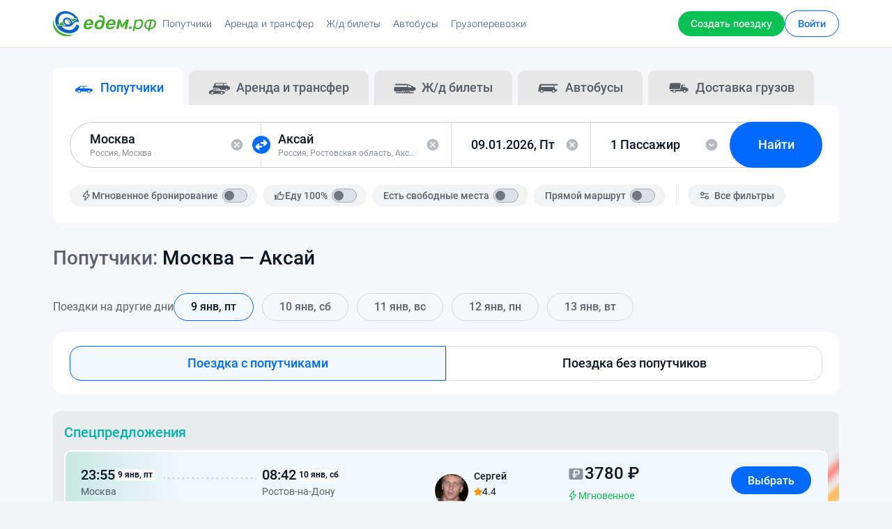

--- FILE ---
content_type: text/html; charset=UTF-8
request_url: https://xn--d1abb2a.xn--p1ai/routes/moskva-aksay
body_size: 55115
content:

<!DOCTYPE html>
<html lang="ru-RU">
<head>
    <meta charset="UTF-8">
    <meta http-equiv="X-UA-Compatible" content="IE=edge">
    <meta name="viewport" content="width=device-width, initial-scale=1.0, maximum-scale=5.0, user-scalable=yes">
    <meta name="format-detection" content="telephone=no">
    <meta name="apple-mobile-web-app-title" content="Едем.рф">
    <meta name="msapplication-TileColor" content="#ffffff">
    <meta name="theme-color" content="#ffffff">
    <meta name="csrf-param" content="_csrf">
<meta name="csrf-token" content="d7jmhf6jvgWgUvK0T1Z_KiPdx-WlSI_OkOOrIvKBP1kAzdTVm8TYU9Z_q-wQLi5OZqyTle052aPGjthax9ANaw==">
    <title>Попутчики Москва — Аксай по цене от 3600 руб. — Едем.рф</title>
    <meta name="description" content="Поиск попутчиков для совместных поездок по маршруту Москва — Аксай на сайте Едем.рф">
<meta name="keywords" content="Поиск попутчиков по маршруту  Москва - Аксай">
<meta property="og:title" content="Едем.рф">
<meta property="og:description" content="ЖД билеты, Автобусы, Попутчики, Аренда авто, Доставка, Грузоперевозки. Низкие цены на поезд, расписание, трансфер на автомобиле, перевозка грузов.">
<meta property="og:image" content="https://xn--d1abb2a.xn--p1ai/images/og/og-background-light-1.png">
<meta property="og:type" content="website">
<meta property="og:url" content="https://xn--d1abb2a.xn--p1ai">
<meta property="og:site_name" content="Едем.рф">
<meta property="og:locale" content="ru_RU">
<link href="https://xn--d1abb2a.xn--p1ai/routes/moskva-aksay" rel="canonical">
<link href="/dist/vendor.76b9a33e79a4940d95f9.css" rel="stylesheet">
<link href="/dist/app.71c946d3d01ee17d150d.css" rel="stylesheet">    <link rel="icon" type="image/svg" href="/favicons/favicon.svg">
    <link rel="icon" type="image/png" sizes="32x32" href="/favicons/favicon-32x32.png">
    <link rel="icon" type="image/png" sizes="16x16" href="/favicons/favicon-16x16.png">
    <link rel="apple-touch-icon" sizes="180x180" href="/favicons/apple-touch-icon.png">
    <link rel="mask-icon" href="/favicons/safari-pinned-tab.svg" color="#006aff">
    <link rel="manifest" href="/android.manifest.json">

    <!--[if lt IE 9]>
    <script src="https://oss.maxcdn.com/html5shiv/3.7.2/html5shiv.min.js"></script>
    <script src="https://oss.maxcdn.com/respond/1.4.2/respond.min.js"></script>
    <![endif]-->
    
<script type="text/javascript">
    window.app = {"api":{"endpoints":{"CREATE_ADVERTISING":"https://api.edemrf.com/v44/advertising","AUTH_LOGIN":"https://api.edemrf.com/v44/auth/login","AUTH_SOCIAL_NETWORK_LOGIN":"https://api.edemrf.com/v44/auth/social-network/login","AUTH_SOCIAL_NETWORK_UPDATE_INFO":"https://api.edemrf.com/v44/auth/social-network/info","AUTH_REGISTER":"https://api.edemrf.com/v44/auth/register","AUTH_LOGOUT":"https://api.edemrf.com/v44/auth/logout","AUTH_SEND_PHONE_CONFIRM":"https://api.edemrf.com/v44/auth/phone/confirm","AUTH_VERIFY_PHONE_BY_CODE":"https://api.edemrf.com/v44/auth/phone/code/verify","AUTH_VERIFY_PHONE_BY_OUTGOING_CALL":"https://api.edemrf.com/v44/auth/phone/outgoing-call/verify","AUTH_FORGOT_PASSWORD_SEND_PHONE_CONFIRM":"https://api.edemrf.com/v44/auth/forgot-password/phone/confirm","AUTH_FORGOT_PASSWORD_VERIFY_PHONE_BY_CODE":"https://api.edemrf.com/v44/auth/forgot-password/phone/code/verify","AUTH_FORGOT_PASSWORD_VERIFY_PHONE_BY_OUTGOING_CALL":"https://api.edemrf.com/v44/auth/forgot-password/phone/outgoing-call/verify","AUTH_FORGOT_PASSWORD_RESET":"https://api.edemrf.com/v44/auth/forgot-password/reset","ACCOUNT_SHOW_CREDENTIALS":"https://api.edemrf.com/v44/account","ACCOUNT_SHOW_BLOCKING":"https://api.edemrf.com/v44/account/blocking","ACCOUNT_UPDATE_PERSONAL_SEX":"https://api.edemrf.com/v44/account/personal/sex","ACCOUNT_UPDATE_PERSONAL_BIRTHDAY":"https://api.edemrf.com/v44/account/personal/birthday","ACCOUNT_UPDATE_PERSONAL_NAME":"https://api.edemrf.com/v44/account/personal/name","ACCOUNT_UPDATE_DRIVER_CAR_NAME":"https://api.edemrf.com/v44/account/driver/car-name","ACCOUNT_UPDATE_PASSWORD":"https://api.edemrf.com/v44/account/password","ACCOUNT_REMOVE":"https://api.edemrf.com/v44/account","ACCOUNT_UPDATE_IMAGE":"https://api.edemrf.com/v44/account/image","ACCOUNT_REMOVE_IMAGE":"https://api.edemrf.com/v44/account/image","ACCOUNT_UPDATE_PHONE":"https://api.edemrf.com/v44/account/phone","ACCOUNT_VERIFY_PHONE_BY_CODE":"https://api.edemrf.com/v44/account/phone/code/verify","ACCOUNT_VERIFY_PHONE_BY_OUTGOING_CALL":"https://api.edemrf.com/v44/account/phone/outgoing-call/verify","ACCOUNT_UPDATE_EMAIL":"https://api.edemrf.com/v44/account/email","ACCOUNT_CONFIRM_EMAIL":"https://api.edemrf.com/v44/account/email/confirm","ACCOUNT_VERIFY_EMAIL_BY_CODE":"https://api.edemrf.com/v44/account/email/code/verify","ACCOUNT_UPDATE_NOTIFY_EMAIL":"https://api.edemrf.com/v44/account/notify/email","ACCOUNT_UPDATE_NOTIFY_PUSH":"https://api.edemrf.com/v44/account/notify/push","ACCOUNT_UPDATE_NOTIFY_SMS":"https://api.edemrf.com/v44/account/notify/sms","ACCOUNT_LIST_USER_CARS":"https://api.edemrf.com/v44/account/cars","ACCOUNT_SHOW_USER_CAR":"https://api.edemrf.com/v44/account/cars/:id","ACCOUNT_CREATE_USER_CAR":"https://api.edemrf.com/v44/account/cars","ACCOUNT_UPDATE_USER_CAR":"https://api.edemrf.com/v44/account/cars/:id","ACCOUNT_REMOVE_USER_CAR":"https://api.edemrf.com/v44/account/cars/:id","ACCOUNT_LIST_REFUND_CARDS":"https://api.edemrf.com/v44/account/refunds-cards","ACCOUNT_SHOW_REFUND_CARD":"https://api.edemrf.com/v44/account/refunds-cards/:id","ACCOUNT_CREATE_REFUND_CARD":"https://api.edemrf.com/v44/account/refunds-cards","ACCOUNT_REMOVE_REFUND_CARD":"https://api.edemrf.com/v44/account/refunds-cards/:id","ACCOUNT_SHOW_USER_PASSENGER_SUBSCRIPTION":"https://api.edemrf.com/v44/account/passenger-subscription","ACCOUNT_SHOW_USER_PASSENGER_SUBSCRIPTION_EXPAND":"https://api.edemrf.com/v44/account/passenger-subscription/expand","ACCOUNT_COMPANY":"https://api.edemrf.com/v44/account/company","ACCOUNT_TRUCKS":"https://api.edemrf.com/v44/account/trucks","GET_ALERTS":"https://api.edemrf.com/v44/alerts","LAST_BLOG_ARTICLES":"https://api.edemrf.com/v44/blog-articles/last","LIST_BLOG_ARTICLES":"https://api.edemrf.com/v44/blog-articles","SHOW_BLOG_ARTICLE":"https://api.edemrf.com/v44/blog-articles/:slug","VALIDATE_BUSES_TRIPS_SEARCH":"https://api.edemrf.com/v44/bus/trips/validate-search","SEARCH_BUSES_CITIES":"https://api.edemrf.com/v44/bus/cities/search","LIST_BUSES_CITIES":"https://api.edemrf.com/v44/bus/cities","LIST_BUSES_TRIPS":"https://api.edemrf.com/v44/bus/trips","SHOW_BUS_TRIP":"https://api.edemrf.com/v44/bus/trips/:hash","SHOW_BUS_TRIP_DETAILS":"https://api.edemrf.com/v44/bus/trips/:hash/details","SHOW_BUS_TRIP_ROUTE":"https://api.edemrf.com/v44/bus/trips/:hash/route","SHOW_BUS_TRIP_MIN_PRICE":"https://api.edemrf.com/v44/bus/trips/min-price","CREATE_BUS_TICKET_RESERVATION":"https://api.edemrf.com/v44/bus/trips/reservation/create","CANCEL_BUS_TICKET_RESERVATION":"https://api.edemrf.com/v44/bus/trips/reservation/:hash/cancel","LIST_BUS_TICKET_RESERVATION_INSURANCES":"https://api.edemrf.com/v44/bus/trips/reservation/:hash/insurances","ATTACH_BUS_TICKET_RESERVATION_INSURANCES":"https://api.edemrf.com/v44/bus/trips/reservation/:hash/insurances","PAY_BUS_TICKET_RESERVATION_CARD":"https://api.edemrf.com/v44/bus/trips/reservation/:hash/payments/card","PAY_BUS_TICKET_RESERVATION_OTHER_METHODS":"https://api.edemrf.com/v44/bus/trips/reservation/:hash/payments/yookassa","ACCOUNT_SHOW_BUS_ORDER_URL":"https://api.edemrf.com/v44/bus/trips/order/:hash","ACCOUNT_SHOW_BUS_ORDER_BLANK_URL":"https://api.edemrf.com/v44","ACCOUNT_SHOW_BUS_ORDER_TRIP_URL":"https://api.edemrf.com/v44/bus/trips/order/:hash/trip","ACCOUNT_CANCEL_BUS_ORDER_PASSENGERS_URL":"https://api.edemrf.com/v44","ACCOUNT_LIST_BUSES_ORDERS":"https://api.edemrf.com/v44/bus/account/orders","LIST_SEO_BUSES_PROMO_POPULAR_ROUTES":"https://api.edemrf.com/v44/bus/seo/promo-popular-routes","LIST_SEO_BUSES_REGIONS":"https://api.edemrf.com/v44/bus/seo/regions","LIST_SEO_BUSES_REGIONS_WITH_LETTER":"https://api.edemrf.com/v44/bus/seo/regions/letter/:letter","LIST_SEO_BUSES_CITIES_BY_REGION":"https://api.edemrf.com/v44/bus/seo/region/:slug/cities","LIST_SEO_BUSES_CITIES_BY_REGION_WITH_LETTER":"https://api.edemrf.com/v44/bus/seo/region/:slug/cities/letter/:letter","LIST_SEO_BUSES_PROMO_STATIONS":"https://api.edemrf.com/v44/bus/seo/promo-stations","LIST_SEO_BUSES_PROMO_ROUTES":"https://api.edemrf.com/v44/bus/seo/promo-routes","LIST_SEO_BUSES_STATIONS":"https://api.edemrf.com/v44/bus/seo/city/:slug/stations","LIST_SEO_BUSES_ROUTES":"https://api.edemrf.com/v44/bus/seo/routes","LIST_SEO_BUSES_ROUTES_WITH_LETTER":"https://api.edemrf.com/v44/bus/seo/routes/letter/:letter","LIST_SEO_BUSES_SCHEDULE":"https://api.edemrf.com/v44/bus/seo/schedule/:slug","ACCOUNT_LIST_BOOKINGS":"https://api.edemrf.com/v44/account/bookings","CREATE_BOOKING":"https://api.edemrf.com/v44/bookings","TRAVEL_PAYOUTS_EXPORT":"https://api.edemrf.com/v44/travel-payouts-reports/export","ACCOUNT_GET_BOOKING":"https://api.edemrf.com/v44/account/bookings/:id","ACCOUNT_APPROVE_BOOKING":"https://api.edemrf.com/v44/account/bookings/:id/approve","ACCOUNT_REJECT_BOOKING":"https://api.edemrf.com/v44/account/bookings/:id/reject","ACCOUNT_CANCEL_BOOKING":"https://api.edemrf.com/v44/account/bookings/:id/cancel","ACCOUNT_PAY_BOOKING":"https://api.edemrf.com/v44/account/bookings/:id/pay","ACCOUNT_BOOKING_REASONS_LIST":"https://api.edemrf.com/v44/account/bookings/reasons","ACCOUNT_BOOKINGS_CONTACTS_URL":"https://api.edemrf.com/v44/account/bookings/:id/contacts","ACCOUNT_BOOKINGS_ALLOW_URL":"https://api.edemrf.com/v44/account/bookings/:id/approve/allow","CREATE_ROUTE_DRAFT":"https://api.edemrf.com/v44/routes-drafts","SHOW_ROUTE_DRAFT":"https://api.edemrf.com/v44/routes-drafts","UPDATE_ROUTE_DRAFT_INFO":"https://api.edemrf.com/v44/routes-drafts/info","UPDATE_ROUTE_DRAFT_INFO_THROUGH_CITIES":"https://api.edemrf.com/v44/routes-drafts/info/through-cities","UPDATE_ROUTE_DRAFT_DATE":"https://api.edemrf.com/v44/routes-drafts/date","UPDATE_ROUTE_DRAFT_THROUGH_DATES":"https://api.edemrf.com/v44/routes-drafts/through-dates","UPDATE_ROUTE_DRAFT_CAR":"https://api.edemrf.com/v44/routes-drafts/car","UPDATE_ROUTE_DRAFT_DETAILS":"https://api.edemrf.com/v44/routes-drafts/details","UPDATE_ROUTE_DRAFT_INSTANT_BOOKING":"https://api.edemrf.com/v44/routes-drafts/instant-booking","UPDATE_ROUTE_DRAFT_COSTS":"https://api.edemrf.com/v44/routes-drafts/costs","UPDATE_ROUTE_DRAFT_PUBLICATION_TYPE":"https://api.edemrf.com/v44/routes-drafts/publication-type","UPDATE_ROUTE_DRAFT_PAYMENT_TYPE":"https://api.edemrf.com/v44/routes-drafts/payment-type","UPDATE_ROUTE_DRAFT_REFUND_CARDS":"https://api.edemrf.com/v44/routes-drafts/refund-cards","UPDATE_ROUTE_DRAFT_PROMO_PACKAGE":"https://api.edemrf.com/v44/routes-drafts/promo-package","COMPLETE_ROUTE_DRAFT":"https://api.edemrf.com/v44/routes-drafts/complete","LIST_ROUTE_DRAFT_THROUGH_CITIES_SUGGESTIONS":"https://api.edemrf.com/v44/routes-drafts/through-cities-suggestions","LIST_ROUTE_DRAFT_THROUGH_DATES":"https://api.edemrf.com/v44/routes-drafts/through-dates","LIST_ROUTE_DRAFT_PROMO_PACKAGES":"https://api.edemrf.com/v44/routes-drafts/promo-packages","VALIDATE_ROUTES_SEARCH":"https://api.edemrf.com/v44/routes/validate-search","LIST_ROUTES":"https://api.edemrf.com/v44/routes","LIST_PROMO_POPULAR_ROUTES":"https://api.edemrf.com/v44/routes/promo-popular","SHOW_ROUTE":"https://api.edemrf.com/v44/routes/:id","LIST_ROUTE_BOOKINGS":"https://api.edemrf.com/v44/routes/:id/bookings","LIST_ROUTES_PASSENGERS_SUBSCRIPTIONS":"https://api.edemrf.com/v44/routes/passengers-subscriptions","CONFIRM_PAY_ROUTE":"https://api.edemrf.com/v44/routes/:id/confirm-pay","EXPORT_ROUTES":"https://api.edemrf.com/v44/routes/export","ACCOUNT_LIST_ROUTES":"https://api.edemrf.com/v44/account/routes","ACCOUNT_ARCHIVE_LIST_ROUTES":"https://api.edemrf.com/v44/account/routes?status=archive","ACCOUNT_LIST_ROUTE_BOOKINGS":"https://api.edemrf.com/v44/account/routes/:id/bookings","ACCOUNT_LIST_ROUTES_PROMO_PACKAGES":"https://api.edemrf.com/v44/account/routes/promo-packages","ACCOUNT_LIST_ROUTES_BOOKINGS_PACKAGES":"https://api.edemrf.com/v44/account/routes/bookings-packages","ACCOUNT_SHOW_ROUTE":"https://api.edemrf.com/v44/account/routes/:id","ACCOUNT_SHOW_ROUTE_THROUGH_DATES":"https://api.edemrf.com/v44/account/routes/:id/through-dates","ACCOUNT_REMOVE_ROUTE":"https://api.edemrf.com/v44/account/routes/:id","ACCOUNT_EDIT_LOCATOR_ROUTE":"https://api.edemrf.com/v44/account/routes/:id/locator","ACCOUNT_DUPLICATE_ROUTE":"https://api.edemrf.com/v44/account/routes/:id/duplicate","ACCOUNT_UPDATE_ROUTE_INFO":"https://api.edemrf.com/v44/account/routes/:id/info","ACCOUNT_UPDATE_ROUTE":"https://api.edemrf.com/v44/account/routes/:id","ACCOUNT_UPDATE_ROUTE_THROUGH_DATES":"https://api.edemrf.com/v44/account/routes/:id/update-through-dates","ACCOUNT_UPDATE_ROUTE_DETAILS":"https://api.edemrf.com/v44/account/routes/:id/details","ACCOUNT_ROUTE_REASONS_LIST":"https://api.edemrf.com/v44/account/routes/reasons","ACCOUNT_SHOW_ROUTE_REVIEW_SUGGESTION":"https://api.edemrf.com/v44/account/routes/:id/reviews-suggestions","ACCOUNT_REMOVE_ROUTE_REVIEW_SUGGESTION":"https://api.edemrf.com/v44/account/routes/:id/reviews-suggestions","CREATE_ROUTE_SUBSCRIPTION":"https://api.edemrf.com/v44/routes-subscriptions/create","VERIFY_EMAIL_ROUTE_SUBSCRIPTION":"https://api.edemrf.com/v44/routes-subscriptions/verify-email","REMOVE_ROUTE_SUBSCRIPTION":"https://api.edemrf.com/v44/routes-subscriptions/remove/:hash","CREATE_USER_SUBSCRIPTION_TOKEN":"https://api.edemrf.com/v44/users-subscriptions-tokens/create","SHOW_POPULAR_ROUTE":"https://api.edemrf.com/v44/seo/route","LIST_POPULAR_ROUTES":"https://api.edemrf.com/v44/seo/routes","INDEX_POPULAR_ROUTES":"https://api.edemrf.com/v44/seo/routes/index","INDEX_BY_LETTER_POPULAR_ROUTES":"https://api.edemrf.com/v44/seo/routes/:letter","SHOW_POPULAR_CITY":"https://api.edemrf.com/v44/seo/city","LIST_POPULAR_CITIES":"https://api.edemrf.com/v44/seo/cities/:letter","SHOW_SEO_TAG":"https://api.edemrf.com/v44/seo/tag","SEARCH_SEO_TAG":"https://api.edemrf.com/v44/seo/tag/search","AUTOCOMPLETE_CARS_BRANDS":"https://api.edemrf.com/v44/cars/brands","AUTOCOMPLETE_CARS_MODELS":"https://api.edemrf.com/v44/cars/brands/:id/models","CHAT_DIALOGUES_LIST":"https://api.edemrf.com/v44/chat/dialogues","CHAT_REMOVE_DIALOGUE":"https://api.edemrf.com/v44/chat/dialogues/:code","CHAT_UPDATE_NOTIFICATIONS_COUNTERS":"https://api.edemrf.com/v44/chat/dialogues/:code/counters","CHAT_USERS_MESSAGES_LIST":"https://api.edemrf.com/v44/chat/users/:id/messages","CHAT_CREATE_USER_MESSAGE":"https://api.edemrf.com/v44/chat/users/:id/messages","CITIES":"https://api.edemrf.com/v44/cities","AUTOCOMPLETE_CITIES":"https://api.edemrf.com/v44/cities/search","GET_CITY":"https://api.edemrf.com/v44/cities/:id","GET_THROUGH_CITIES_SUGGESTIONS":"https://api.edemrf.com/v44","COMPLAINTS_REASONS_LIST":"https://api.edemrf.com/v44/complaints/reasons","CREATE_COMPLAINT_USER":"https://api.edemrf.com/v44/users/:id/complaints","CREATE_DISPUTE":"https://api.edemrf.com/v44/routes/:id/disputes","LIST_FAQ_CATEGORIES":"https://api.edemrf.com/v44/faq/categories/:slug","SHOW_FAQ_ARTICLE":"https://api.edemrf.com/v44/faq/articles/:slug","LIKE_ARTICLE":"https://api.edemrf.com/v44/faq/articles/:id/like","DISLIKE_ARTICLE":"https://api.edemrf.com/v44/faq/articles/:id/dislike","CREATE_FEEDBACK":"https://api.edemrf.com/v44/feedback","LIST_FEEDBACK_CATEGORIES":"https://api.edemrf.com/v44/feedback/categories","ACCOUNT_NOTIFICATION_LIST":"https://api.edemrf.com/v44/account/notifications","SHOW_PAGE":"https://api.edemrf.com/v44/pages/:slug","ACCOUNT_VALIDATE_REPLENISH_BALANCE":"https://api.edemrf.com/v44/account/payments/balance","ACCOUNT_REPLENISH_BALANCE_CARD":"https://api.edemrf.com/v44/account/payments/balance/card","ACCOUNT_REPLENISH_BALANCE_RESERVE_CARD":"https://api.edemrf.com/v44/account/payments/balance/reserve-card","ACCOUNT_REPLENISH_BALANCE_GOOGLE_PAY":"https://api.edemrf.com/v44/account/payments/balance/google-pay","ACCOUNT_REPLENISH_BALANCE_APPLE_PAY":"https://api.edemrf.com/v44/account/payments/balance/apple-pay","ACCOUNT_REPLENISH_BALANCE_SBP":"https://api.edemrf.com/v44/account/payments/balance/sbp","ACCOUNT_REPLENISH_BALANCE_OTHER_METHODS":"https://api.edemrf.com/v44/account/payments/balance/yookassa","ACCOUNT_GET_PAYMENT":"https://api.edemrf.com/v44/account/payments/:id","ACCOUNT_LIST_PAYMENTS_DEPOSITS":"https://api.edemrf.com/v44/account/payments/deposits","ACCOUNT_LIST_PAYMENTS_TRANSFERS":"https://api.edemrf.com/v44/account/payments/transfers","ACCOUNT_BUY_UNBLOCKING":"https://api.edemrf.com/v44/account/blocking/pay","ACCOUNT_BUY_ROUTE_PASSENGERS_SUBSCRIPTIONS":"https://api.edemrf.com/v44/account/routes/passengers-subscriptions/:id/buy","ACCOUNT_BUY_ROUTE_PROMO_PACKAGE":"https://api.edemrf.com/v44/account/routes/promo-packages/:id/buy","ACCOUNT_BUY_ROUTE_BOOKING_PACKAGE":"https://api.edemrf.com/v44/account/routes/bookings-packages/:id/buy","VALIDATE_RAILWAY_TRIPS_SEARCH":"https://api.edemrf.com/v44/railway/validate-search","GET_CLASS_OF_SERVICES":"https://api.edemrf.com/v44/railway/class-of-services","GET_CARRIERS":"https://api.edemrf.com/v44/railway/carriers","LIST_SEO_RAILWAY_REGIONS":"https://api.edemrf.com/v44/railway/seo/regions","LIST_SEO_RAILWAY_REGIONS_WITH_LETTER":"https://api.edemrf.com/v44/railway/seo/regions/letter/:letter","LIST_SEO_RAILWAY_CITIES_BY_REGION":"https://api.edemrf.com/v44/railway/seo/region/:slug/cities","LIST_SEO_RAILWAY_CITIES_BY_REGION_WITH_LETTER":"https://api.edemrf.com/v44/railway/seo/region/:slug/cities/letter/:letter","LIST_SEO_RAILWAY_STATIONS":"https://api.edemrf.com/v44/railway/seo/city/:slug/stations","LIST_SEO_RAILWAY_PROMO_ROUTES":"https://api.edemrf.com/v44/railway/seo/promo-popular-routes","LIST_SEO_RAILWAY_ROUTES":"https://api.edemrf.com/v44/railway/seo/routes","LIST_SEO_RAILWAY_ROUTES_WITH_LETTER":"https://api.edemrf.com/v44/railway/seo/routes/letter/:letter","LIST_SEO_RAILWAY_SCHEDULE":"https://api.edemrf.com/v44/railway/trains/schedules/:slug","ACCOUNT_LIST_REVIEWS":"https://api.edemrf.com/v44/account/reviews","ACCOUNT_SHOW_REVIEW_REPLY":"https://api.edemrf.com/v44/account/reviews/:id/reply","ACCOUNT_CREATE_REVIEW_REPLY":"https://api.edemrf.com/v44/account/reviews/:id/reply","ACCOUNT_REMOVE_REVIEW_REPLY":"https://api.edemrf.com/v44/account/reviews/:id/reply","ACCOUNT_SHOW_LAST_REVIEW_SUGGESTION":"https://api.edemrf.com/v44/account/reviews-suggestions/last","VALIDATE_RENTING_ROUTES_SEARCH":"https://api.edemrf.com/v44/renting/routes/validate-search","CREATE_RENTING_STATISTIC":"https://api.edemrf.com/v44/renting/statistics","RENTING_SEO_POPULAR_ROUTES_INDEX":"https://api.edemrf.com/v44/renting/seo/popular-routes","RENTING_SEO_POPULAR_ROUTES_LIST_BY_LETTER":"https://api.edemrf.com/v44/renting/seo/popular-routes/letter/:letter","VALIDATE_TRUCKING_ROUTES_SEARCH":"https://api.edemrf.com/v44/trucking/routes/validate-search","CREATE_TRUCKING_STATISTIC":"https://api.edemrf.com/v44/trucking/statistics","TRUCKING_SEO_POPULAR_ROUTES_INDEX":"https://api.edemrf.com/v44/trucking/seo/popular-routes","TRUCKING_SEO_POPULAR_ROUTES_LIST_BY_LETTER":"https://api.edemrf.com/v44/trucking/seo/popular-routes/letter/:letter","SHOW_USER":"https://api.edemrf.com/v44/users/:id","SHOW_CONTACTS_USER":"https://api.edemrf.com/v44/users/:id/contacts","LIST_USERS_REVIEWS":"https://api.edemrf.com/v44/users/:id/reviews","CREATE_USER_REVIEW":"https://api.edemrf.com/v44/users/:id/reviews","LIST_CARPOOLING_BANNERS":"https://api.edemrf.com/v44/banners/carpooling","LIST_BUSES_BANNERS":"https://api.edemrf.com/v44/banners/bus","LIST_RENTING_BANNERS":"https://api.edemrf.com/v44/banners/renting","LIST_TRUCKING_BANNERS":"https://api.edemrf.com/v44/banners/trucking","WRITE_FRONT_ERRORS":"https://api.edemrf.com/v44/logs/front-errors"}},"config":{"socket":{"url":"https://socket.edemrf.com:3000"},"colors":[{"id":1,"name":"Черный","code":"#272727"},{"id":2,"name":"Серебристый","code":"linear-gradient(180deg, #F1F1F1 0%, #B6B4B4 100%)"},{"id":3,"name":"Серый","code":"#9C9999"},{"id":4,"name":"Белый","code":"#FFFFFF"},{"id":5,"name":"Красный","code":"#FF2500"},{"id":6,"name":"Розовый","code":"#FFC0CB"},{"id":7,"name":"Оранжевый","code":"#FF8345"},{"id":8,"name":"Золотистый","code":"linear-gradient(180deg, #FFF6A6 0%, #FFB648 100%)"},{"id":9,"name":"Желтый","code":"#FDE90F"},{"id":10,"name":"Зеленый","code":"#35BA2B"},{"id":11,"name":"Голубой","code":"#36A1FF"},{"id":12,"name":"Синий","code":"#334DFF"},{"id":13,"name":"Фиолетовый","code":"#9966CC"},{"id":14,"name":"Пурпурный","code":"#C60019"},{"id":15,"name":"Коричневый","code":"#926547"},{"id":16,"name":"Бежевый","code":"#F1D9B2"}]},"featureFlags":{"AUTH_GOOGLE_FORBIDDEN_POPUP":true,"AUTH_TYPES_FORBIDDEN_BANNER":false,"CAPTCHA":true,"PAYMENT_RESERVE_CARD":true,"PAYMENT_SBP":true,"CARPOOLING_ONLINE_PAYMENT":false,"CARPOOLING_SEARCH_PROMO_BANNERS":false,"CARPOOLING_ROUTES_BOOKINGS_COST":false,"REVIEWS_USER_RATING_COUNT":false,"REVIEWS_ACCOUNT_LIST":true,"REVIEWS_PUBLIC_LIST":true,"RENTING_COMMENT":true,"RENTING_CREATE_CALCULATION":true,"CARPOOLING_BOOKINGS_AUTOREJECT_BY_TIMEOUT":true,"CARPOOLING_INCREASED_COSTS_CONSTRAINTS":false,"CARPOOLING_PARCELS":false},"user":[]};
</script>
    <script async type="text/javascript">
    (function(m, e, t, r, i, k, a) {
        m[i] = m[i] || function() {(m[i].a = m[i].a || []).push(arguments);};
        m[i].l = 1 * new Date();
        for (var j = 0; j < document.scripts.length; j++) {if (document.scripts[j].src === r) { return; }}
        k = e.createElement(t), a = e.getElementsByTagName(t)[0], k.async = 1, k.src = r, a.parentNode.insertBefore(k, a);
    })(window, document, 'script', 'https://mc.yandex.ru/metrika/tag.js', 'ym');
    ym(37663620, 'init', {clickmap: true, trackLinks: true, accurateTrackBounce: true, webvisor: true, trackHash: true});
</script>

<script async type="text/javascript">
    window.dataLayer = window.dataLayer || [];

    function gtag() {
        dataLayer.push(arguments);
    }

    gtag('js', new Date());
    gtag('config', 'G-J60V0RDKRM');
</script>

<script async type="text/javascript">
    var _tmr = window._tmr || (window._tmr = []);
    _tmr.push({id: '3266923', type: 'pageView', start: (new Date()).getTime(), pid: 'USER_ID'});
    _tmr.push({type: 'itemView', productid: 'VALUE', pagetype: 'VALUE', list: 'VALUE', totalvalue: 'VALUE'});
    (function(d, w, id) {
        if (d.getElementById(id)) {
            return;
        }
        var ts = d.createElement('script');
        ts.type = 'text/javascript';
        ts.async = true;
        ts.id = id;
        ts.src = 'https://top-fwz1.mail.ru/js/code.js';
        var f = function() {
            var s = d.getElementsByTagName('script')[0];
            s.parentNode.insertBefore(ts, s);
        };
        if (w.opera == '[object Opera]') { d.addEventListener('DOMContentLoaded', f, false); } else { f(); }
    })(document, window, 'tmr-code');
</script>

<script async type="text/javascript">
    !function() {
        var t = document.createElement('script');
        t.type = 'text/javascript', t.async = !0, t.src = 'https://vk.com/js/api/openapi.js?169', t.onload = function() {VK.Retargeting.Init('VK-RTRG-1532899-dY7Za'), VK.Retargeting.Hit();}, document.head.appendChild(t);
    }();
</script>
</head>

<body class="no-scroll">


<noscript>
    <img src="https://mc.yandex.ru/watch/37663620" style="position:absolute; left:-9999px;" alt="" rel="nofollow"/>
    <img src="https://top-fwz1.mail.ru/counter?id=3266923;js=na" style="position:absolute;left:-9999px;" alt="Top.Mail.Ru" rel="nofollow"/>
    <img src="https://vk.com/rtrg?p=VK-RTRG-1532899-dY7Za" style="position:fixed; left:-999px;" alt="" rel="nofollow"/>
</noscript>
<div class="start-curtain active">
</div>

<div class="root-wrap ">
    <div class="b-header-root">
        

<header class="b-header" itemscope itemtype="https://schema.org/WPHeader" rel="js-header">
    <div class="b-header__wrapper">
        <div class="b-header__inner">
            <button type="button" class="b-header__burger b-burger" rel="js-burger-menu">
                <div class="b-burger__notification-bullet b-notification-bullet b-notification-bullet--hidden"></div>

                <span class="b-burger__item"></span>
            </button>

            <a data-test-id="header_logo" href="/" class="b-header__logotype" title="Едем.рф">
                <img src="/images/logotype.svg" alt="Едем.рф" />
            </a>

            <nav class="b-header__top-navigation b-top-navigation" itemscope itemtype="https://schema.org/SiteNavigationElement">
                <ul class="b-top-navigation__list">
                    <li class="b-top-navigation__item">
                        <a data-test-id="header_service_carpooling" href="/routes" itemprop="url" class="b-top-navigation__link ">
                            <span itemprop="name">Попутчики</span>
                        </a>
                    </li>

                    <li class="b-top-navigation__item">
                        <a data-test-id="header_service_renting" href="/renting" itemprop="url" class="b-top-navigation__link ">
                            <span itemprop="name">Аренда и трансфер</span>
                        </a>
                    </li>

                    <li class="b-top-navigation__item">
                        <a data-test-id="header_service_railway" href="/train" itemprop="url" class="b-top-navigation__link ">
                            <span itemprop="name">Ж/д билеты</span>
                        </a>
                    </li>

                    <li class="b-top-navigation__item">
                        <a data-test-id="header_service_buses" href="/buses" itemprop="url" class="b-top-navigation__link ">
                            <span itemprop="name">Автобусы</span>
                        </a>
                    </li>

                    <li class="b-top-navigation__item">
                        <a data-test-id="header_service_trucking" href="/trucking" itemprop="url" class="b-top-navigation__link ">
                            <span itemprop="name">Грузоперевозки</span>
                        </a>
                    </li>
                </ul>
            </nav>

            <a data-test-id="header_create_route" href="/create-route" class="b-header__button b-button b-button--primary">
                <span itemprop="name">Создать поездку</span>
            </a>

            <div class="b-header__user-block b-user-block">
                                    <div class="b-user-block__actions">
                        <nav class="b-user-block__navigation">
                            <ul class="b-user-block__list">
                                <li class="b-user-block__list-item">
                                    <a data-test-id="header_login" href="/auth/login" class="b-user-block__button b-button b-button--secondary">
                                        <span itemprop="name">Войти</span>
                                    </a>
                                </li>
                            </ul>
                        </nav>
                    </div>
                
                
<div class="b-header-menu" rel="js-header-menu">
    <div class="b-header-menu__inner" rel="js-header-menu-inner">
        <div class="b-header-menu__row">
            <button type="button" class="b-header__burger b-burger b-burger--active" rel="js-burger-menu-close">
                <span class="b-burger__item"></span>
            </button>

            <a data-test-id="sider_header_logo" href="/" title="Едем.рф" class="b-burger__link">
                <svg width="148" height="36" viewBox="0 0 148 36" fill="none" xmlns="http://www.w3.org/2000/svg">
                    <path fill-rule="evenodd" clip-rule="evenodd" d="M52.4241 11.652C50.4407 11.652 48.7329 12.2334 47.2996 13.3962C45.8663 14.5592 44.8883 16.1597 44.3656 18.1992C44.1852 18.9685 44.0858 19.4159 44.0682 19.5407C43.9777 20.0237 43.9329 20.5695 43.9329 21.1775C43.9329 22.7698 44.4015 23.995 45.3391 24.8535C46.2763 25.7122 47.6105 26.1415 49.3412 26.1415C50.5852 26.1415 51.7251 25.9311 52.762 25.5109C53.7986 25.0908 54.6369 24.5943 55.277 24.0217C55.9167 23.4494 56.2999 22.9483 56.4263 22.5191C56.4622 22.3581 56.4352 22.224 56.3451 22.1165C56.2548 22.0091 56.1288 21.9555 55.9666 21.9555H53.5869C53.3706 21.9555 53.2082 21.9781 53.1001 22.0226C52.9919 22.0674 52.8386 22.1881 52.6404 22.3848C51.811 23.2078 50.8827 23.6189 49.8552 23.6189C49.1155 23.6189 48.5524 23.3821 48.1651 22.9079C47.7771 22.4341 47.5836 21.8211 47.5836 21.07C47.5836 20.7841 47.6107 20.4796 47.6646 20.1576L47.7188 19.943H56.6698C56.868 19.943 57.0437 19.8805 57.1971 19.7553C57.3501 19.6303 57.4447 19.478 57.4811 19.2991L57.6162 18.7356C57.7604 17.9841 57.8327 17.3135 57.8327 16.7231C57.8327 15.1493 57.3772 13.9103 56.467 13.0068C55.5565 12.1037 54.2089 11.6519 52.4242 11.6519L52.4241 11.652ZM54.1277 17.6088V17.6626H48.2054V17.6088C48.4219 16.5536 48.8633 15.7083 49.5306 15.0732C50.1973 14.4385 50.9908 14.1206 51.9102 14.1206C52.6673 14.1206 53.244 14.3398 53.6409 14.7779C54.0373 15.2165 54.2358 15.8109 54.2358 16.5624C54.2358 16.9204 54.1994 17.2692 54.1277 17.6088ZM66.5721 5.74878C66.3736 5.74878 66.2071 5.81184 66.0718 5.93667C65.9366 6.06194 65.8691 6.22299 65.8691 6.41969V7.78805C65.8691 7.98504 65.932 8.14147 66.0582 8.25765C66.1842 8.37411 66.3463 8.43198 66.545 8.43198C68.3299 8.50355 69.6144 8.86592 70.3985 9.51865C71.1827 10.1718 71.5749 11.169 71.5749 12.5105C71.5749 13.0116 71.5208 13.575 71.4126 14.2008C70.439 13.092 69.1681 12.5372 67.5998 12.5372C65.5805 12.5372 63.9356 13.0606 62.6646 14.1069C61.3936 15.1533 60.5235 16.5982 60.0549 18.4403C59.8927 19.0487 59.7753 19.5941 59.7034 20.0771C59.6313 20.4529 59.5953 20.8552 59.5953 21.2847C59.5953 22.7873 60.0999 23.9726 61.1097 24.84C62.119 25.7079 63.5341 26.1414 65.3553 26.1414C67.5003 26.1414 69.2222 25.6094 70.5202 24.5448C71.8182 23.4807 72.7194 21.9915 73.2244 20.0772C73.5849 18.879 73.8283 17.8502 73.9546 16.9917C74.2608 15.4353 74.4143 14.076 74.4143 12.913C74.4143 10.5698 73.7829 8.79896 72.5213 7.6003C71.2592 6.40194 69.2762 5.78486 66.5719 5.74878H66.5721ZM69.8982 18.5747C69.8441 18.879 69.7267 19.3353 69.5467 19.9432C69.258 21.0881 68.776 21.9556 68.0999 22.546C67.4239 23.1362 66.5991 23.4313 65.6256 23.4313C64.8321 23.4313 64.2506 23.2394 63.8812 22.8545C63.5116 22.4699 63.3269 21.8843 63.3269 21.0969C63.3269 20.7035 63.3629 20.3188 63.4352 19.9432C63.5069 19.5674 63.615 19.1114 63.7596 18.5747C64.1018 17.4658 64.5887 16.6339 65.2198 16.0794C65.8508 15.5251 66.6707 15.2475 67.6806 15.2475C68.4197 15.2475 68.9877 15.4621 69.3842 15.8915C69.7807 16.3206 69.9791 16.911 69.9791 17.6625C69.9791 17.9488 69.9521 18.2527 69.8981 18.5747H69.8982ZM84.3926 11.652C82.4094 11.652 80.7014 12.2334 79.2681 13.3962C77.8349 14.5592 76.8569 16.1597 76.3341 18.1992C76.1537 18.9685 76.0543 19.4159 76.0367 19.5407C75.9464 20.0237 75.9014 20.5695 75.9014 21.1775C75.9014 22.7698 76.37 23.995 77.3076 24.8535C78.2448 25.7122 79.5792 26.1415 81.31 26.1415C82.5539 26.1415 83.6937 25.9311 84.7309 25.5109C85.7673 25.0908 86.6057 24.5943 87.2457 24.0217C87.8853 23.4494 88.2687 22.9483 88.395 22.5191C88.4309 22.3581 88.4038 22.224 88.3138 22.1165C88.2234 22.0091 88.0976 21.9555 87.9352 21.9555H85.5556C85.3393 21.9555 85.177 21.9781 85.0688 22.0226C84.9607 22.0674 84.8072 22.1881 84.6091 22.3848C83.7797 23.2078 82.8514 23.6189 81.8238 23.6189C81.0843 23.6189 80.521 23.3821 80.1338 22.9079C79.7458 22.4341 79.5523 21.8211 79.5523 21.07C79.5523 20.7841 79.5795 20.4796 79.6335 20.1576L79.6876 19.943H88.6385C88.8366 19.943 89.0125 19.8805 89.1657 19.7553C89.3188 19.6303 89.4133 19.478 89.4497 19.2991L89.585 18.7356C89.729 17.9841 89.8013 17.3135 89.8013 16.7231C89.8013 15.1493 89.3458 13.9103 88.4357 13.0068C87.5251 12.1037 86.1777 11.6519 84.3929 11.6519L84.3926 11.652ZM86.0962 17.6088V17.6626H80.1741V17.6088C80.3904 16.5536 80.8319 15.7083 81.4991 15.0732C82.1659 14.4385 82.9593 14.1206 83.8788 14.1206C84.6359 14.1206 85.2127 14.3398 85.6094 14.7779C86.0059 15.2165 86.2044 15.8109 86.2044 16.5624C86.2044 16.9204 86.1681 17.2692 86.0962 17.6088V17.6088ZM108.779 12.0679C108.688 11.9699 108.571 11.9203 108.427 11.9203H105.993C105.669 11.9203 105.398 12.0725 105.182 12.3765L99.5844 19.9433L96.9343 12.3765C96.8261 12.0725 96.6188 11.9203 96.3124 11.9203H94.1219C93.9774 11.9203 93.8379 11.9741 93.7029 12.0813C93.5676 12.1887 93.4908 12.3053 93.473 12.4301L90.7147 25.3098C90.6783 25.4709 90.7055 25.605 90.7959 25.7123C90.8858 25.8197 91.0122 25.8734 91.1744 25.8734H93.554C93.734 25.8734 93.8875 25.8197 94.0138 25.7123C94.1398 25.6051 94.2208 25.4709 94.2572 25.3098L95.9338 17.421L97.8269 23.0827C97.8986 23.2797 97.9844 23.4361 98.0838 23.5523C98.1826 23.6687 98.3314 23.7266 98.53 23.7266H99.2059C99.404 23.7266 99.571 23.6775 99.7063 23.579C99.8415 23.4808 99.9991 23.3152 100.18 23.0825L104.209 17.6355L102.559 25.3097C102.523 25.4707 102.55 25.6048 102.64 25.7122C102.73 25.8196 102.857 25.8732 103.019 25.8732H105.426C105.588 25.8732 105.736 25.8196 105.872 25.7122C106.007 25.605 106.083 25.4707 106.102 25.3097L108.86 12.43C108.896 12.2871 108.869 12.1663 108.779 12.0678V12.0679ZM124.749 11.6522C122.802 11.6522 121.162 12.341 119.828 13.7181L120.098 12.5375C120.134 12.341 120.102 12.1887 120.004 12.0813C119.904 11.9741 119.764 11.9203 119.584 11.9203H118.449C118.25 11.9203 118.084 11.9787 117.948 12.0946C117.813 12.2112 117.736 12.3588 117.718 12.5374L114.398 28.0365C114.361 28.233 114.389 28.3853 114.479 28.4926C114.569 28.6 114.704 28.6537 114.885 28.6537H116.102C116.282 28.6537 116.444 28.5954 116.588 28.4794C116.732 28.3628 116.822 28.2151 116.859 28.0366L117.692 24.1022C118.377 25.4619 119.693 26.1415 121.64 26.1415C123.533 26.1415 125.074 25.5469 126.264 24.3571C127.454 23.1677 128.283 21.6515 128.752 19.809C128.896 19.2904 129.031 18.682 129.158 17.9843C129.266 17.394 129.32 16.8218 129.32 16.2671C129.32 14.8718 128.95 13.7542 128.211 12.913C127.472 12.0724 126.318 11.652 124.75 11.652L124.749 11.6522ZM126.642 18.1188C126.57 18.566 126.462 19.0847 126.318 19.675C125.975 20.9811 125.421 22.0364 124.655 22.8414C123.888 23.6464 122.856 24.0488 121.558 24.0488C120.513 24.0488 119.737 23.7537 119.233 23.1633C118.728 22.5731 118.476 21.8397 118.476 20.9632C118.476 20.6592 118.503 20.3459 118.557 20.024C118.611 19.6844 118.755 18.9868 118.99 17.931C119.278 16.7865 119.832 15.8024 120.653 14.9794C121.473 14.1568 122.514 13.7453 123.776 13.7453C125.759 13.7453 126.751 14.7741 126.751 16.8309C126.751 17.2782 126.714 17.7075 126.642 18.1189V18.1188ZM146.54 13.3024C145.566 12.3812 144.133 11.9204 142.24 11.9204H139.806C137.571 11.9204 135.759 12.4664 134.371 13.5572C132.982 14.6486 132.045 16.1156 131.558 17.9577C131.36 18.8525 131.225 19.4697 131.153 19.8092C131.099 20.1849 131.072 20.5429 131.072 20.8825C131.072 22.3675 131.554 23.5704 132.518 24.4916C133.483 25.413 134.92 25.8734 136.831 25.8734L136.377 28.0368C136.341 28.2153 136.368 28.3629 136.458 28.4795C136.548 28.5957 136.684 28.6538 136.864 28.6538H138.054C138.234 28.6538 138.396 28.5955 138.54 28.4795C138.685 28.3629 138.775 28.2153 138.811 28.0368L139.265 25.8734C141.537 25.8734 143.358 25.328 144.728 24.2366C146.098 23.1456 147.026 21.6699 147.513 19.8092C147.693 19.0223 147.828 18.4051 147.919 17.9577C147.973 17.6001 148 17.2513 148 16.9113C148 15.4268 147.513 14.2238 146.54 13.3024ZM137.264 23.861C134.74 23.861 133.479 22.8056 133.479 20.6946C133.479 20.3726 133.506 20.0238 133.56 19.6482C133.722 18.8968 133.839 18.3963 133.911 18.1456C134.65 15.3373 136.48 13.9329 139.401 13.9329L137.264 23.8608V23.861ZM145.512 18.1456C145.368 18.8613 145.251 19.3623 145.161 19.6482C144.421 22.4568 142.592 23.861 139.671 23.861L141.807 13.933C144.331 13.933 145.593 14.9886 145.593 17.0992C145.593 17.4212 145.566 17.77 145.512 18.1458V18.1456ZM111.265 21.8992C110.166 21.8992 109.1 22.7831 108.885 23.8734C108.67 24.9636 109.387 25.8475 110.486 25.8475C111.585 25.8475 112.651 24.9636 112.866 23.8734C113.081 22.7831 112.364 21.8992 111.265 21.8992Z" fill="#43B02A"/>
                    <path d="M36.8797 13.2766C37.1337 13.9818 37.3407 14.8408 36.8076 15.3318C36.4779 15.6325 35.9198 15.6921 35.3296 15.6699C34.7826 15.6523 34.2056 15.5601 33.7686 15.5194C33.4801 15.5022 33.2248 15.5419 33.1026 15.5519C32.7284 15.5841 32.0717 15.8786 31.7612 16.0167C31.3939 16.1876 31.0584 16.3824 30.7615 16.624C30.2182 17.0517 29.7544 17.5809 29.3093 18.088C28.662 18.8184 28.0178 19.5311 27.3041 20.2058C25.6607 21.7576 23.319 22.4246 20.8266 22.3403C20.4059 22.3279 19.9865 22.2902 19.5605 22.2296C18.541 22.1065 16.6704 21.6633 15.4493 21.6224C15.1707 21.611 14.9318 21.6208 14.735 21.6605C14.0933 21.7769 13.4772 21.9525 12.8686 22.1257C12.7454 22.1609 12.6145 22.1983 12.4958 22.2487C16.5927 26.7418 24.2781 29.1451 29.6149 25.2212C30.9983 24.1822 32.0237 22.7984 32.6094 21.1923C32.7015 20.9346 32.7626 20.6855 32.8373 20.4243C32.9642 19.8258 33.4414 19.4583 34.0568 19.4816C34.2162 19.4857 34.3925 19.5181 34.5697 19.5835L36.3 20.174C37.1778 20.47 37.6908 21.2916 37.5307 22.0651L37.4947 22.1993C35.195 33.5154 19.8654 33.9631 11.3232 28.1425C4.10944 23.2578 1.31749 14.4552 4.39516 7.90175C6.79096 2.80018 12.4754 -0.120986 18.0293 0.00384428C25.0197 0.245711 32.4144 4.70654 35.8432 10.9916C36.2547 11.7513 36.6002 12.513 36.8799 13.2768L36.8797 13.2766ZM24.8994 17.2357C25.5861 15.2868 24.3642 12.8805 22.1281 11.8384C21.5015 11.5456 20.8562 11.3903 20.243 11.3748C18.6929 11.3199 17.341 12.0939 16.8333 13.4788C16.127 15.4171 17.3687 17.8339 19.587 18.8729C20.2139 19.1657 20.8589 19.321 21.4723 19.3367C23.0321 19.3969 24.3918 18.6208 24.8994 17.2357ZM31.1755 9.88301C31.075 9.72773 30.9698 9.57476 30.8604 9.42381C26.2451 3.06326 13.8783 0.701445 9.4882 7.74705C7.64916 10.6989 7.90375 14.4219 8.39577 16.375C8.46866 16.6638 8.54969 16.9342 8.66783 17.2081C8.79265 17.4965 8.84939 17.5948 8.59101 17.7788C8.04283 18.1687 7.49408 18.5759 6.99653 18.9865C6.61406 19.3021 6.27174 19.6731 6.21369 20.1339C6.128 20.8132 6.70396 21.3588 7.59431 21.4036C10.2482 21.4407 14.9784 20.7161 18.0593 20.396C18.8651 20.3123 18.3888 20.2769 17.8974 19.9711C15.5913 18.5358 14.1899 16.0231 14.404 13.6823L14.4035 13.6827C14.6551 10.8461 17.1769 9.16362 20.0252 9.26103C22.6337 9.35108 25.384 11.0127 26.5301 13.4112C26.9699 14.331 27.2043 15.4348 26.9968 16.4453C26.9159 16.8396 26.833 16.8426 27.2302 16.5991C27.2731 16.5727 27.3189 16.5449 27.3669 16.5154C28.7999 15.6398 32.5688 13.3808 33.8892 12.4076C34.4154 12.0197 34.6374 11.3902 34.3811 10.9516C34.0949 10.4614 33.6081 10.3973 33.0947 10.3758C32.9901 10.3732 32.3747 10.3945 31.9317 10.3942C31.3123 10.394 31.5123 10.4033 31.1757 9.88301H31.1755Z" fill="#0762c8"/>
                    <path fill-rule="evenodd" clip-rule="evenodd" d="M15.7756 19.1246C14.9347 18.2264 14.3054 17.2227 13.9637 16.0627C13.6979 15.1605 13.8301 14.9366 13.0996 15.4459C11.985 16.2226 11.0123 16.9081 9.90907 17.7012C9.08186 18.2958 8.23472 18.8776 7.44897 19.5256C7.25809 19.683 6.94866 19.9595 6.91563 20.2208C6.87199 20.5671 7.35688 20.6859 7.61889 20.7017C9.44891 20.7257 11.4577 20.4708 13.2773 20.2558C14.0098 20.1692 14.5415 20.1014 15.2752 20.0108C16.6583 19.8402 16.6007 20.0052 15.7758 19.1243L15.7756 19.1246Z" fill="#43B02A"/>
                    <path d="M0.0157765 16.7604C0.0632036 15.6164 0.253059 14.4085 0.565991 13.3014C0.7138 12.7776 0.944679 12.867 0.935951 13.3161C0.805599 19.8714 4.61185 26.2428 10.0724 29.9531C15.28 33.4913 22.6736 34.9282 28.823 33.418C28.8401 33.4137 28.8576 33.4092 28.8748 33.4052C29.2689 33.3091 29.3243 33.6485 29.0176 33.8372C28.8516 33.9394 28.6619 34.0508 28.4473 34.1702C25.855 35.6107 22.0688 36.1901 18.3507 35.9455C8.11651 35.2717 -0.415142 27.1364 0.0156308 16.7604H0.0157765Z" fill="#43B02A"/>
                    <path fill-rule="evenodd" clip-rule="evenodd" d="M27.5496 14.4267C27.5947 14.6188 27.6235 14.7622 27.6477 14.955C27.7355 15.6532 27.7739 15.5261 28.4848 15.0965C29.1596 14.6886 29.6399 14.4023 30.3082 13.989C31.3691 13.3331 32.5137 12.6468 33.5154 11.9083C33.6597 11.802 33.956 11.4638 33.8386 11.263C33.6879 11.0046 33.3353 11.0078 33.0794 10.9971C32.3301 10.9791 31.5626 11.0055 30.8135 11.0325C29.4028 11.0834 27.9922 11.1528 26.5829 11.2301C25.7759 11.2739 25.8224 11.3387 26.259 11.8489C26.8533 12.543 27.3429 13.5455 27.5496 14.4267Z" fill="#43B02A"/>
                    <path d="M24.0318 16.5986C24.3184 15.0772 23.2699 13.356 21.6288 12.6912C20.8819 12.3897 19.6851 12.3111 18.701 12.8179C18.2449 13.0527 18.582 13.0957 19.0157 13.0644C21.4821 12.8866 23.6358 15.093 22.9753 17.7701C22.926 17.9697 22.7755 18.4892 23.156 18.1345C23.5651 17.7534 23.9416 17.0776 24.0319 16.5986H24.0318Z" fill="#43B02A"/>
                </svg>
            </a>
        </div>

        <div class="b-header-menu__head">
                            <div class="b-header-menu__b-user-block b-user-block b-user-block--background">
                    <div class="b-user-block__actions">
                        <nav class="b-user-block__navigation">
                            <ul class="b-user-block__list">
                                <li class="b-user-block__list-item">
                                    <a data-test-id="sider_header_login" href="/auth/login" class="b-user-block__action">
                                        <span itemprop="name">Войти</span>

                                        <svg width="16" height="16" viewBox="0 0 16 16" fill="none" xmlns="http://www.w3.org/2000/svg">
                                            <path d="M5.5286 2.86201C5.26825 3.12236 5.26825 3.54447 5.5286 3.80482L9.72386 8.00008L5.5286 12.1953C5.26825 12.4557 5.26825 12.8778 5.5286 13.1382C5.78895 13.3985 6.21106 13.3985 6.47141 13.1382L11.1381 8.47149C11.3984 8.21114 11.3984 7.78903 11.1381 7.52868L6.4714 2.86201C6.21106 2.60166 5.78895 2.60166 5.5286 2.86201Z" fill="#66A2F6"/>
                                        </svg>
                                    </a>
                                </li>

                                <li class="b-user-block__list-item">
                                    <a data-test-id="sider_header_registartion" href="/auth/register" class="b-user-block__action">
                                        <span itemprop="name">Зарегистрироваться</span>

                                        <svg width="16" height="16" viewBox="0 0 16 16" fill="none" xmlns="http://www.w3.org/2000/svg">
                                            <path d="M5.5286 2.86201C5.26825 3.12236 5.26825 3.54447 5.5286 3.80482L9.72386 8.00008L5.5286 12.1953C5.26825 12.4557 5.26825 12.8778 5.5286 13.1382C5.78895 13.3985 6.21106 13.3985 6.47141 13.1382L11.1381 8.47149C11.3984 8.21114 11.3984 7.78903 11.1381 7.52868L6.4714 2.86201C6.21106 2.60166 5.78895 2.60166 5.5286 2.86201Z" fill="#66A2F6"/>
                                        </svg>
                                    </a>
                                </li>

                            </ul>
                        </nav>
                    </div>
                </div>
                    </div>

        <div class="b-header-menu__body">
            <a href="/create-route" class="b-header__button b-header__button--full b-button b-button--L b-button--primary">
                <span itemprop="name">Создать поездку</span>
            </a>

            <nav class="b-header-menu__header-navigation-pages b-header-navigation-pages" itemscope itemtype="https://schema.org/SiteNavigationElement">
    <span class="b-header-navigation-pages__title">Сервисы</span>

    <ul class="b-header-navigation-pages__list">
        <li class="b-header-navigation-pages__item">
            <a href="/routes" class="b-header-navigation-pages__link" itemprop='url'>
                <svg width="28" height="24" viewBox="0 0 28 24" fill="none" xmlns="http://www.w3.org/2000/svg">
                    <path fill-rule="evenodd" clip-rule="evenodd" d="M3.09365 17.9957C2.48488 17.9957 2.02984 17.4363 2.15374 16.8403L2.56028 14.8847C2.65534 14.4274 2.96625 14.0447 3.39432 13.8579L4.91227 13.1957L8.06668 11.1084C8.45947 10.8485 8.92005 10.71 9.39104 10.71H16.405C17.1156 10.71 17.7883 11.0248 18.2434 11.5671H14.988C14.7585 11.5671 14.5611 11.7296 14.517 11.9548L14.2851 13.1376C14.227 13.4341 14.454 13.71 14.7562 13.71H19.9286C21.4898 13.71 23.493 14.0674 24.7861 14.338C25.5277 14.4933 25.9927 15.2146 25.8566 15.9599L25.6288 17.208C25.5455 17.6642 25.1481 17.9957 24.6844 17.9957H22.9332C22.6533 18.985 21.7437 19.71 20.6647 19.71C19.5858 19.71 18.6761 18.985 18.3963 17.9957H10.3503C10.0705 18.985 9.16085 19.71 8.08189 19.71C7.00293 19.71 6.09329 18.985 5.81347 17.9957H3.09365ZM9.49963 11.7718C9.58945 11.6435 9.73623 11.5671 9.89286 11.5671H12.918C13.2198 11.5671 13.4467 11.8423 13.3892 12.1385L13.1598 13.3214C13.116 13.547 12.9184 13.71 12.6885 13.71H9.06486C8.67653 13.71 8.44894 13.2728 8.67163 12.9547L9.49963 11.7718ZM8.08189 18.6385C8.79197 18.6385 9.36761 18.0629 9.36761 17.3528C9.36761 16.6427 8.79197 16.0671 8.08189 16.0671C7.37181 16.0671 6.79618 16.6427 6.79618 17.3528C6.79618 18.0629 7.37181 18.6385 8.08189 18.6385ZM21.9505 17.3528C21.9505 18.0629 21.3748 18.6385 20.6647 18.6385C19.9547 18.6385 19.379 18.0629 19.379 17.3528C19.379 16.6427 19.9547 16.0671 20.6647 16.0671C21.3748 16.0671 21.9505 16.6427 21.9505 17.3528Z" fill="currentColor"/>
                </svg>

                <span itemprop="name">Попутчики</span>

                <svg width="16" class="b-header-navigation-pages__chevron" height="16" viewBox="0 0 16 16" fill="none" xmlns="http://www.w3.org/2000/svg">
                    <path d="M5.5286 2.86201C5.26825 3.12236 5.26825 3.54447 5.5286 3.80482L9.72386 8.00008L5.5286 12.1953C5.26825 12.4557 5.26825 12.8778 5.5286 13.1382C5.78895 13.3985 6.21106 13.3985 6.47141 13.1382L11.1381 8.47149C11.3984 8.21114 11.3984 7.78903 11.1381 7.52868L6.4714 2.86201C6.21106 2.60166 5.78895 2.60166 5.5286 2.86201Z" fill="#ABB5C2"/>
                </svg>
            </a>
        </li>

        <li class="b-header-navigation-pages__item">
            <a href="/renting" class="b-header-navigation-pages__link" itemprop='url'>
                <svg width="28" height="24" viewBox="0 0 28 24" fill="none" xmlns="http://www.w3.org/2000/svg">
                    <path fill-rule="evenodd" clip-rule="evenodd" d="M5.82126 14.2151L5.22863 14.4995L5.89552 11.3345C5.92308 11.2038 5.97086 11.0781 6.03715 10.962L7.52309 8.36018C7.90454 7.69227 8.6147 7.28003 9.38386 7.28003H22.2747C22.8012 7.28003 23.2232 7.6579 23.3175 8.13717H19.8706C19.6654 8.13717 19.4889 8.28266 19.4499 8.48412L19.2004 9.76984C19.1491 10.0343 19.3517 10.28 19.6212 10.28H22.9438C24.0684 10.28 26.1638 11.8387 27.0366 12.529C27.2842 12.7248 27.3936 13.0441 27.3284 13.3529L26.9445 15.1714C26.8608 15.5678 26.511 15.8515 26.1058 15.8515H24.6282C24.5216 16.8157 23.7041 17.5657 22.7114 17.5657C21.7187 17.5657 20.9012 16.8157 20.7946 15.8515H15.0851L13.6256 14.5042C13.0719 13.9931 12.3469 13.7086 11.5922 13.7086H8.04613C7.27562 13.7086 6.51567 13.8817 5.82126 14.2151ZM18.2987 9.93308L18.5482 8.64736C18.5995 8.38286 18.3969 8.13717 18.1274 8.13717H9.57628C9.37106 8.13717 9.19464 8.28266 9.15556 8.48412L8.90613 9.76984C8.85481 10.0343 9.05742 10.28 9.32686 10.28H17.878C18.0832 10.28 18.2597 10.1345 18.2987 9.93308ZM23.7828 15.6372C23.7828 16.2289 23.3031 16.7086 22.7114 16.7086C22.1196 16.7086 21.64 16.2289 21.64 15.6372C21.64 15.0454 22.1196 14.5657 22.7114 14.5657C23.3031 14.5657 23.7828 15.0454 23.7828 15.6372Z" fill="currentColor"/>
                    <path fill-rule="evenodd" clip-rule="evenodd" d="M0.0182529 19.9627C-0.0923775 20.4949 0.313907 20.9943 0.857454 20.9943H2.6438C3.01431 21.6348 3.70682 22.0657 4.49998 22.0657C5.29314 22.0657 5.98565 21.6348 6.35616 20.9943H14.6438C15.0143 21.6348 15.7068 22.0657 16.5 22.0657C17.2931 22.0657 17.9857 21.6348 18.3562 20.9943H19.6624C20.0674 20.9943 20.4171 20.7109 20.501 20.3147L20.6912 19.4158C20.8145 18.8336 20.5201 18.2481 19.957 18.0557C18.9863 17.7242 17.3212 17.2689 15.2143 17.1372H9.43021C9.16061 17.1372 8.95796 16.8912 9.00957 16.6266L9.17671 15.7694C9.21596 15.5682 9.39229 15.4229 9.59736 15.4229H13.3571L13.0442 15.134C12.6484 14.7686 12.1308 14.5657 11.5921 14.5657H8.04612C7.40412 14.5657 6.77093 14.71 6.19215 14.9878L1.71427 17.1372L1.19543 17.3228C0.773737 17.4737 0.460952 17.8332 0.369793 18.2717L0.0182529 19.9627ZM8.27471 15.9335C8.32632 15.6689 8.12367 15.4229 7.85406 15.4229H7.75118C7.4295 15.4229 7.11196 15.4953 6.82209 15.6348L5.50273 16.2696C5.33057 16.3524 5.34467 16.6021 5.52506 16.665L6.53578 17.0176C6.76268 17.0968 7.00127 17.1372 7.24158 17.1372H7.68692C7.89199 17.1372 8.06832 16.9919 8.10757 16.7906L8.27471 15.9335ZM5.7857 19.9229C5.7857 20.633 5.21006 21.2086 4.49998 21.2086C3.7899 21.2086 3.21427 20.633 3.21427 19.9229C3.21427 19.2128 3.7899 18.6372 4.49998 18.6372C5.21006 18.6372 5.7857 19.2128 5.7857 19.9229ZM16.5 21.2086C17.2101 21.2086 17.7857 20.633 17.7857 19.9229C17.7857 19.2128 17.2101 18.6372 16.5 18.6372C15.7899 18.6372 15.2143 19.2128 15.2143 19.9229C15.2143 20.633 15.7899 21.2086 16.5 21.2086Z" fill="currentColor"/>
                </svg>

                <span itemprop="name">Аренда и трансфер</span>

                <svg width="16" class="b-header-navigation-pages__chevron" height="16" viewBox="0 0 16 16" fill="none" xmlns="http://www.w3.org/2000/svg">
                    <path d="M5.5286 2.86201C5.26825 3.12236 5.26825 3.54447 5.5286 3.80482L9.72386 8.00008L5.5286 12.1953C5.26825 12.4557 5.26825 12.8778 5.5286 13.1382C5.78895 13.3985 6.21106 13.3985 6.47141 13.1382L11.1381 8.47149C11.3984 8.21114 11.3984 7.78903 11.1381 7.52868L6.4714 2.86201C6.21106 2.60166 5.78895 2.60166 5.5286 2.86201Z" fill="#ABB5C2"/>
                </svg>
            </a>
        </li>

        <li class="b-header-navigation-pages__item">
            <a href="/railway" class="b-header-navigation-pages__link" itemprop='url'>
                <svg width="28" height="24" viewBox="0 0 28 24" fill="none" xmlns="http://www.w3.org/2000/svg">
                    <path fill-rule="evenodd" clip-rule="evenodd" d="M2.21446 17.9986H9.97016C10.2948 17.9986 10.5916 17.8152 10.7368 17.5248L10.9059 17.1867C11.051 16.8964 11.3478 16.7129 11.6725 16.7129H11.7158C11.6233 16.9078 11.5715 17.1257 11.5715 17.3558C11.5715 18.1842 12.2431 18.8558 13.0715 18.8558H2.83073C2.67944 18.8558 2.54863 18.9613 2.51659 19.1091L2.37731 19.752C2.33391 19.9523 2.48651 20.1415 2.69145 20.1415H24.3194C24.4707 20.1415 24.6015 20.036 24.6335 19.8881L24.7728 19.2453C24.8162 19.045 24.6636 18.8558 24.4587 18.8558H19.0715C19.8999 18.8558 20.5715 18.1842 20.5715 17.3558C20.5715 17.1257 20.5197 16.9078 20.4271 16.7129H20.4702C20.7948 16.7129 21.0916 16.8964 21.2368 17.1867L21.3143 17.3418C21.5033 17.7198 21.9397 17.9036 22.3422 17.7748L26.024 16.7338C26.8607 16.466 27.4285 15.6882 27.4285 14.8097C27.4285 14.1257 27.0858 13.4904 26.4993 13.1383C24.2641 11.7965 18.4827 8.57006 14.5713 8.57007L3.29942 8.57007C2.28795 8.57007 1.41 9.29958 1.20186 10.2843L16.1604 10.2844C16.4298 10.2844 16.6324 10.53 16.5811 10.7945L16.3317 12.0803C16.2926 12.2817 16.1162 12.4272 15.9109 12.4272H0.931204C0.868664 12.4272 0.809725 12.414 0.756726 12.3903L0.11792 15.4126C-0.163691 16.745 0.852671 17.9986 2.21446 17.9986ZM17.5715 17.3462L17.5715 17.3558C17.5715 18.1842 16.8999 18.8558 16.0715 18.8558C15.2431 18.8558 14.5715 18.1842 14.5715 17.3558C14.5715 18.1842 13.8999 18.8558 13.0715 18.8558H16.0715H19.0715C18.2431 18.8558 17.5715 18.1842 17.5715 17.3558C17.5715 17.3526 17.5715 17.3494 17.5715 17.3462ZM18.0351 10.4759L21.5148 11.8622C21.7118 11.9406 21.8217 12.1513 21.7735 12.3577L21.651 12.8825C21.5987 13.1068 21.3783 13.2496 21.1521 13.2058L17.5594 12.5088C17.327 12.4638 17.1752 12.2388 17.2203 12.0065L17.4558 10.7924C17.507 10.5286 17.7855 10.3764 18.0351 10.4759ZM13.7144 17.3558C13.7144 17.7108 13.4265 17.9986 13.0715 17.9986C12.7165 17.9986 12.4286 17.7108 12.4286 17.3558C12.4286 17.0007 12.7165 16.7129 13.0715 16.7129C13.4265 16.7129 13.7144 17.0007 13.7144 17.3558ZM16.0715 17.9986C16.4265 17.9986 16.7144 17.7108 16.7144 17.3558C16.7144 17.0007 16.4265 16.7129 16.0715 16.7129C15.7165 16.7129 15.4286 17.0007 15.4286 17.3558C15.4286 17.7108 15.7165 17.9986 16.0715 17.9986ZM19.7144 17.3558C19.7144 17.7108 19.4265 17.9986 19.0715 17.9986C18.7165 17.9986 18.4286 17.7108 18.4286 17.3558C18.4286 17.0007 18.7165 16.7129 19.0715 16.7129C19.4265 16.7129 19.7144 17.0007 19.7144 17.3558Z" fill="currentColor"/>
                </svg>

                <span itemprop="name">Ж/д билеты </span>

                <svg width="16" class="b-header-navigation-pages__chevron" height="16" viewBox="0 0 16 16" fill="none" xmlns="http://www.w3.org/2000/svg">
                    <path d="M5.5286 2.86201C5.26825 3.12236 5.26825 3.54447 5.5286 3.80482L9.72386 8.00008L5.5286 12.1953C5.26825 12.4557 5.26825 12.8778 5.5286 13.1382C5.78895 13.3985 6.21106 13.3985 6.47141 13.1382L11.1381 8.47149C11.3984 8.21114 11.3984 7.78903 11.1381 7.52868L6.4714 2.86201C6.21106 2.60166 5.78895 2.60166 5.5286 2.86201Z" fill="#ABB5C2"/>
                </svg>
            </a>
        </li>

        <li class="b-header-navigation-pages__item">
            <a href="/buses" class="b-header-navigation-pages__link" itemprop='url'>
                <svg width="28" height="24" viewBox="0 0 28 24" fill="none" xmlns="http://www.w3.org/2000/svg">
                    <path fill-rule="evenodd" clip-rule="evenodd" d="M2.91916 10.2698L1.5042 16.9642C1.39156 17.4972 1.7981 17.9986 2.34281 17.9986H3.73159C4.01141 18.988 4.92105 19.7129 6 19.7129C7.07895 19.7129 7.98859 18.988 8.26841 17.9986H18.7316C19.0114 18.988 19.921 19.7129 21 19.7129C22.079 19.7129 22.9886 18.988 23.2684 17.9986H24.7009C25.1046 17.9986 25.4535 17.717 25.5387 17.3224L25.9479 15.4272H24.3222C23.8583 15.4272 23.4304 15.1773 23.2025 14.7733L21.9561 12.5646C21.9061 12.4759 21.8892 12.3723 21.9086 12.2724L22.227 10.6313C22.2661 10.4298 22.4425 10.2844 22.6477 10.2844H26.8744C26.6782 9.32458 25.8302 8.57007 24.7735 8.57007H5.0157C4.00302 8.57007 3.12858 9.279 2.91916 10.2698ZM21.321 10.7945L21.0716 12.0803C21.0325 12.2817 20.8561 12.4272 20.6509 12.4272H5.67113C5.40169 12.4272 5.19909 12.1815 5.2504 11.917L5.49983 10.6313C5.53892 10.4298 5.71534 10.2844 5.92056 10.2844H20.9003C21.1697 10.2844 21.3723 10.53 21.321 10.7945ZM6 18.6415C6.71008 18.6415 7.28571 18.0659 7.28571 17.3558C7.28571 16.6457 6.71008 16.0701 6 16.0701C5.28992 16.0701 4.71429 16.6457 4.71429 17.3558C4.71429 18.0659 5.28992 18.6415 6 18.6415ZM22.2857 17.3558C22.2857 18.0659 21.7101 18.6415 21 18.6415C20.2899 18.6415 19.7143 18.0659 19.7143 17.3558C19.7143 16.6457 20.2899 16.0701 21 16.0701C21.7101 16.0701 22.2857 16.6457 22.2857 17.3558Z" fill="currentColor"/>
                </svg>

                <span itemprop="name">Автобусы</span>

                <svg width="16" class="b-header-navigation-pages__chevron" height="16" viewBox="0 0 16 16" fill="none" xmlns="http://www.w3.org/2000/svg">
                    <path d="M5.5286 2.86201C5.26825 3.12236 5.26825 3.54447 5.5286 3.80482L9.72386 8.00008L5.5286 12.1953C5.26825 12.4557 5.26825 12.8778 5.5286 13.1382C5.78895 13.3985 6.21106 13.3985 6.47141 13.1382L11.1381 8.47149C11.3984 8.21114 11.3984 7.78903 11.1381 7.52868L6.4714 2.86201C6.21106 2.60166 5.78895 2.60166 5.5286 2.86201Z" fill="#ABB5C2"/>
                </svg>
            </a>
        </li>

        <li class="b-header-navigation-pages__item">
            <a href="/trucking" class="b-header-navigation-pages__link" itemprop='url'>
                <svg width="28" height="24" viewBox="0 0 28 24" fill="none" xmlns="http://www.w3.org/2000/svg">
                    <path d="M2.87353 8.66711L1.84172 13.9736C1.73884 14.5027 2.14408 14.9943 2.6831 14.9943H15.1809C15.2835 14.9943 15.3717 14.9216 15.3912 14.8209L16.4606 9.32152C16.6663 8.26328 15.8559 7.28003 14.7778 7.28003H4.5563C3.73568 7.28003 3.03016 7.86158 2.87353 8.66711Z" fill="currentColor"/>
                    <path fill-rule="evenodd" clip-rule="evenodd" d="M4.04142 17.9943C3.50187 17.9943 3.0965 17.5018 3.20028 16.9723L3.35212 16.1976C3.39154 15.9965 3.56778 15.8515 3.77269 15.8515H7.42194C7.70453 15.7142 8.02183 15.6372 8.35711 15.6372C8.69239 15.6372 9.00969 15.7142 9.29228 15.8515H15.1878C15.7009 15.8515 16.142 15.4877 16.2397 14.9841L17.1166 10.4637C17.2339 9.85934 17.7631 9.42289 18.3788 9.42289H21.2062C21.7326 9.42289 22.1546 9.80076 22.2489 10.28H19.6348C19.4296 10.28 19.2532 10.4255 19.2141 10.627L18.9647 11.9127C18.9134 12.1772 19.116 12.4229 19.3854 12.4229H21.8752C22.9998 12.4229 25.0952 13.9816 25.9681 14.6719C26.2156 14.8677 26.325 15.187 26.2598 15.4957L25.8759 17.3142C25.7922 17.7106 25.4424 17.9943 25.0373 17.9943H23.7751C23.6676 19.0772 22.754 19.9229 21.6428 19.9229C20.5317 19.9229 19.6181 19.0772 19.5105 17.9943H10.4894C10.3819 19.0772 9.46826 19.9229 8.35711 19.9229C7.24596 19.9229 6.33234 19.0772 6.22483 17.9943H4.04142ZM22.7143 17.78C22.7143 18.3718 22.2346 18.8515 21.6428 18.8515C21.0511 18.8515 20.5714 18.3718 20.5714 17.78C20.5714 17.1883 21.0511 16.7086 21.6428 16.7086C22.2346 16.7086 22.7143 17.1883 22.7143 17.78ZM8.35711 18.8515C8.94884 18.8515 9.42854 18.3718 9.42854 17.78C9.42854 17.1883 8.94884 16.7086 8.35711 16.7086C7.76537 16.7086 7.28568 17.1883 7.28568 17.78C7.28568 18.3718 7.76537 18.8515 8.35711 18.8515Z" fill="currentColor"/>
                </svg>

                <span itemprop="name">Грузоперевозки</span>

                <svg width="16" class="b-header-navigation-pages__chevron" height="16" viewBox="0 0 16 16" fill="none" xmlns="http://www.w3.org/2000/svg">
                    <path d="M5.5286 2.86201C5.26825 3.12236 5.26825 3.54447 5.5286 3.80482L9.72386 8.00008L5.5286 12.1953C5.26825 12.4557 5.26825 12.8778 5.5286 13.1382C5.78895 13.3985 6.21106 13.3985 6.47141 13.1382L11.1381 8.47149C11.3984 8.21114 11.3984 7.78903 11.1381 7.52868L6.4714 2.86201C6.21106 2.60166 5.78895 2.60166 5.5286 2.86201Z" fill="#ABB5C2"/>
                </svg>
            </a>
        </li>
    </ul>
</nav>

<nav class="b-header-menu__header-navigation-pages b-header-navigation-pages" itemscope itemtype="https://schema.org/SiteNavigationElement">
    <span class="b-header-navigation-pages__title">Пользователям</span>

    <ul class="b-header-navigation-pages__list">
        <li class="b-header-navigation-pages__item">
            <a href="/contacts/support-service" class="b-header-navigation-pages__link" itemprop='url'>
                <span itemprop="name">Служба поддержки</span>

                <svg width="16" class="b-header-navigation-pages__chevron" height="16" viewBox="0 0 16 16" fill="none" xmlns="http://www.w3.org/2000/svg">
                    <path d="M5.5286 2.86201C5.26825 3.12236 5.26825 3.54447 5.5286 3.80482L9.72386 8.00008L5.5286 12.1953C5.26825 12.4557 5.26825 12.8778 5.5286 13.1382C5.78895 13.3985 6.21106 13.3985 6.47141 13.1382L11.1381 8.47149C11.3984 8.21114 11.3984 7.78903 11.1381 7.52868L6.4714 2.86201C6.21106 2.60166 5.78895 2.60166 5.5286 2.86201Z" fill="#ABB5C2"/>
                </svg>
            </a>
        </li>

        <li class="b-header-navigation-pages__item">
            <a href="/payments-methods" class="b-header-navigation-pages__link" itemprop='url'>
                <span itemprop="name">Способы оплаты</span>

                <svg width="16" class="b-header-navigation-pages__chevron" height="16" viewBox="0 0 16 16" fill="none" xmlns="http://www.w3.org/2000/svg">
                    <path d="M5.5286 2.86201C5.26825 3.12236 5.26825 3.54447 5.5286 3.80482L9.72386 8.00008L5.5286 12.1953C5.26825 12.4557 5.26825 12.8778 5.5286 13.1382C5.78895 13.3985 6.21106 13.3985 6.47141 13.1382L11.1381 8.47149C11.3984 8.21114 11.3984 7.78903 11.1381 7.52868L6.4714 2.86201C6.21106 2.60166 5.78895 2.60166 5.5286 2.86201Z" fill="#ABB5C2"/>
                </svg>
            </a>
        </li>

        <li class="b-header-navigation-pages__item">
            <a href="/faq" class="b-header-navigation-pages__link" itemprop='url'>
                <span itemprop="name">Вопросы и ответы</span>

                <svg width="16" class="b-header-navigation-pages__chevron" height="16" viewBox="0 0 16 16" fill="none" xmlns="http://www.w3.org/2000/svg">
                    <path d="M5.5286 2.86201C5.26825 3.12236 5.26825 3.54447 5.5286 3.80482L9.72386 8.00008L5.5286 12.1953C5.26825 12.4557 5.26825 12.8778 5.5286 13.1382C5.78895 13.3985 6.21106 13.3985 6.47141 13.1382L11.1381 8.47149C11.3984 8.21114 11.3984 7.78903 11.1381 7.52868L6.4714 2.86201C6.21106 2.60166 5.78895 2.60166 5.5286 2.86201Z" fill="#ABB5C2"/>
                </svg>
            </a>
        </li>

        <li class="b-header-navigation-pages__item">
            <a href="/safety" class="b-header-navigation-pages__link" itemprop='url'>
                <span itemprop="name">Безопасность</span>

                <svg width="16" class="b-header-navigation-pages__chevron" height="16" viewBox="0 0 16 16" fill="none" xmlns="http://www.w3.org/2000/svg">
                    <path d="M5.5286 2.86201C5.26825 3.12236 5.26825 3.54447 5.5286 3.80482L9.72386 8.00008L5.5286 12.1953C5.26825 12.4557 5.26825 12.8778 5.5286 13.1382C5.78895 13.3985 6.21106 13.3985 6.47141 13.1382L11.1381 8.47149C11.3984 8.21114 11.3984 7.78903 11.1381 7.52868L6.4714 2.86201C6.21106 2.60166 5.78895 2.60166 5.5286 2.86201Z" fill="#ABB5C2"/>
                </svg>
            </a>
        </li>

        <li class="b-header-navigation-pages__item">
            <a href="/terms-of-use" class="b-header-navigation-pages__link" itemprop='url'>
                <span itemprop="name">Пользовательское соглашение</span>

                <svg width="16" class="b-header-navigation-pages__chevron" height="16" viewBox="0 0 16 16" fill="none" xmlns="http://www.w3.org/2000/svg">
                    <path d="M5.5286 2.86201C5.26825 3.12236 5.26825 3.54447 5.5286 3.80482L9.72386 8.00008L5.5286 12.1953C5.26825 12.4557 5.26825 12.8778 5.5286 13.1382C5.78895 13.3985 6.21106 13.3985 6.47141 13.1382L11.1381 8.47149C11.3984 8.21114 11.3984 7.78903 11.1381 7.52868L6.4714 2.86201C6.21106 2.60166 5.78895 2.60166 5.5286 2.86201Z" fill="#ABB5C2"/>
                </svg>
            </a>
        </li>

        <li class="b-header-navigation-pages__item">
            <a href="/privacy-policy" class="b-header-navigation-pages__link" itemprop='url'>
                <span itemprop="name">Политика конфиденциальности</span>

                <svg width="16" class="b-header-navigation-pages__chevron" height="16" viewBox="0 0 16 16" fill="none" xmlns="http://www.w3.org/2000/svg">
                    <path d="M5.5286 2.86201C5.26825 3.12236 5.26825 3.54447 5.5286 3.80482L9.72386 8.00008L5.5286 12.1953C5.26825 12.4557 5.26825 12.8778 5.5286 13.1382C5.78895 13.3985 6.21106 13.3985 6.47141 13.1382L11.1381 8.47149C11.3984 8.21114 11.3984 7.78903 11.1381 7.52868L6.4714 2.86201C6.21106 2.60166 5.78895 2.60166 5.5286 2.86201Z" fill="#ABB5C2"/>
                </svg>
            </a>
        </li>

    </ul>
</nav>

<nav class="b-header-menu__header-navigation-pages b-header-navigation-pages" itemscope itemtype="https://schema.org/SiteNavigationElement">
    <span class="b-header-navigation-pages__title">Маршруты</span>

    <ul class="b-header-navigation-pages__list">
        <li class="b-header-navigation-pages__item">
            <a href="/routes/populars" class="b-header-navigation-pages__link" itemprop='url'>
                <span itemprop="name">Попутчики</span>

                <svg width="16" class="b-header-navigation-pages__chevron" height="16" viewBox="0 0 16 16" fill="none" xmlns="http://www.w3.org/2000/svg">
                    <path d="M5.5286 2.86201C5.26825 3.12236 5.26825 3.54447 5.5286 3.80482L9.72386 8.00008L5.5286 12.1953C5.26825 12.4557 5.26825 12.8778 5.5286 13.1382C5.78895 13.3985 6.21106 13.3985 6.47141 13.1382L11.1381 8.47149C11.3984 8.21114 11.3984 7.78903 11.1381 7.52868L6.4714 2.86201C6.21106 2.60166 5.78895 2.60166 5.5286 2.86201Z" fill="#ABB5C2"/>
                </svg>
            </a>
        </li>

        <li class="b-header-navigation-pages__item">
            <a href="/renting/popular" class="b-header-navigation-pages__link" itemprop='url'>
                <span itemprop="name">Аренда и трансфер</span>

                <svg width="16" class="b-header-navigation-pages__chevron" height="16" viewBox="0 0 16 16" fill="none" xmlns="http://www.w3.org/2000/svg">
                    <path d="M5.5286 2.86201C5.26825 3.12236 5.26825 3.54447 5.5286 3.80482L9.72386 8.00008L5.5286 12.1953C5.26825 12.4557 5.26825 12.8778 5.5286 13.1382C5.78895 13.3985 6.21106 13.3985 6.47141 13.1382L11.1381 8.47149C11.3984 8.21114 11.3984 7.78903 11.1381 7.52868L6.4714 2.86201C6.21106 2.60166 5.78895 2.60166 5.5286 2.86201Z" fill="#ABB5C2"/>
                </svg>
            </a>
        </li>

        <li class="b-header-navigation-pages__item">
            <a href="/train/routes" class="b-header-navigation-pages__link" itemprop='url'>
                <span itemprop="name">Ж/д билеты</span>

                <svg width="16" class="b-header-navigation-pages__chevron" height="16" viewBox="0 0 16 16" fill="none" xmlns="http://www.w3.org/2000/svg">
                    <path d="M5.5286 2.86201C5.26825 3.12236 5.26825 3.54447 5.5286 3.80482L9.72386 8.00008L5.5286 12.1953C5.26825 12.4557 5.26825 12.8778 5.5286 13.1382C5.78895 13.3985 6.21106 13.3985 6.47141 13.1382L11.1381 8.47149C11.3984 8.21114 11.3984 7.78903 11.1381 7.52868L6.4714 2.86201C6.21106 2.60166 5.78895 2.60166 5.5286 2.86201Z" fill="#ABB5C2"/>
                </svg>
            </a>
        </li>

        <li class="b-header-navigation-pages__item">
            <a href="/buses/routes" class="b-header-navigation-pages__link" itemprop='url'>
                <span itemprop="name">Автобусы</span>

                <svg width="16" class="b-header-navigation-pages__chevron" height="16" viewBox="0 0 16 16" fill="none" xmlns="http://www.w3.org/2000/svg">
                    <path d="M5.5286 2.86201C5.26825 3.12236 5.26825 3.54447 5.5286 3.80482L9.72386 8.00008L5.5286 12.1953C5.26825 12.4557 5.26825 12.8778 5.5286 13.1382C5.78895 13.3985 6.21106 13.3985 6.47141 13.1382L11.1381 8.47149C11.3984 8.21114 11.3984 7.78903 11.1381 7.52868L6.4714 2.86201C6.21106 2.60166 5.78895 2.60166 5.5286 2.86201Z" fill="#ABB5C2"/>
                </svg>
            </a>
        </li>

        <li class="b-header-navigation-pages__item">
            <a href="/trucking/popular" class="b-header-navigation-pages__link" itemprop='url'>
                <span itemprop="name">Доставка грузов</span>

                <svg width="16" class="b-header-navigation-pages__chevron" height="16" viewBox="0 0 16 16" fill="none" xmlns="http://www.w3.org/2000/svg">
                    <path d="M5.5286 2.86201C5.26825 3.12236 5.26825 3.54447 5.5286 3.80482L9.72386 8.00008L5.5286 12.1953C5.26825 12.4557 5.26825 12.8778 5.5286 13.1382C5.78895 13.3985 6.21106 13.3985 6.47141 13.1382L11.1381 8.47149C11.3984 8.21114 11.3984 7.78903 11.1381 7.52868L6.4714 2.86201C6.21106 2.60166 5.78895 2.60166 5.5286 2.86201Z" fill="#ABB5C2"/>
                </svg>
            </a>
        </li>
    </ul>
</nav>

<nav class="b-header-menu__header-navigation-pages b-header-navigation-pages" itemscope itemtype="https://schema.org/SiteNavigationElement">
    <span class="b-header-navigation-pages__title">Вокзалы</span>

    <ul class="b-header-navigation-pages__list">
        <li class="b-header-navigation-pages__item">
            <a href="/buses/populars/regions" class="b-header-navigation-pages__link" itemprop='url'>
                <span itemprop="name">Автовокзалы России</span>

                <svg width="16" class="b-header-navigation-pages__chevron" height="16" viewBox="0 0 16 16" fill="none" xmlns="http://www.w3.org/2000/svg">
                    <path d="M5.5286 2.86201C5.26825 3.12236 5.26825 3.54447 5.5286 3.80482L9.72386 8.00008L5.5286 12.1953C5.26825 12.4557 5.26825 12.8778 5.5286 13.1382C5.78895 13.3985 6.21106 13.3985 6.47141 13.1382L11.1381 8.47149C11.3984 8.21114 11.3984 7.78903 11.1381 7.52868L6.4714 2.86201C6.21106 2.60166 5.78895 2.60166 5.5286 2.86201Z" fill="#ABB5C2"/>
                </svg>
            </a>
        </li>

        <li class="b-header-navigation-pages__item">
            <a href="/train/stations/regions" class="b-header-navigation-pages__link" itemprop='url'>
                <span itemprop="name">Ж/д вокзалы России</span>

                <svg width="16" class="b-header-navigation-pages__chevron" height="16" viewBox="0 0 16 16" fill="none" xmlns="http://www.w3.org/2000/svg">
                    <path d="M5.5286 2.86201C5.26825 3.12236 5.26825 3.54447 5.5286 3.80482L9.72386 8.00008L5.5286 12.1953C5.26825 12.4557 5.26825 12.8778 5.5286 13.1382C5.78895 13.3985 6.21106 13.3985 6.47141 13.1382L11.1381 8.47149C11.3984 8.21114 11.3984 7.78903 11.1381 7.52868L6.4714 2.86201C6.21106 2.60166 5.78895 2.60166 5.5286 2.86201Z" fill="#ABB5C2"/>
                </svg>
            </a>
        </li>
    </ul>
</nav>

<nav class="b-header-menu__header-navigation-pages b-header-navigation-pages" itemscope itemtype="https://schema.org/SiteNavigationElement">
    <span class="b-header-navigation-pages__title">Компания</span>

    <ul class="b-header-navigation-pages__list">
        <li class="b-header-navigation-pages__item">
            <a href="/about" class="b-header-navigation-pages__link" itemprop='url'>
                <span itemprop="name">О проекте</span>

                <svg width="16" class="b-header-navigation-pages__chevron" height="16" viewBox="0 0 16 16" fill="none" xmlns="http://www.w3.org/2000/svg">
                    <path d="M5.5286 2.86201C5.26825 3.12236 5.26825 3.54447 5.5286 3.80482L9.72386 8.00008L5.5286 12.1953C5.26825 12.4557 5.26825 12.8778 5.5286 13.1382C5.78895 13.3985 6.21106 13.3985 6.47141 13.1382L11.1381 8.47149C11.3984 8.21114 11.3984 7.78903 11.1381 7.52868L6.4714 2.86201C6.21106 2.60166 5.78895 2.60166 5.5286 2.86201Z" fill="#ABB5C2"/>
                </svg>
            </a>
        </li>

        <li class="b-header-navigation-pages__item">
            <a href="/blog" class="b-header-navigation-pages__link" itemprop='url'>
                <span itemprop="name">Блог</span>

                <svg width="16" class="b-header-navigation-pages__chevron" height="16" viewBox="0 0 16 16" fill="none" xmlns="http://www.w3.org/2000/svg">
                    <path d="M5.5286 2.86201C5.26825 3.12236 5.26825 3.54447 5.5286 3.80482L9.72386 8.00008L5.5286 12.1953C5.26825 12.4557 5.26825 12.8778 5.5286 13.1382C5.78895 13.3985 6.21106 13.3985 6.47141 13.1382L11.1381 8.47149C11.3984 8.21114 11.3984 7.78903 11.1381 7.52868L6.4714 2.86201C6.21106 2.60166 5.78895 2.60166 5.5286 2.86201Z" fill="#ABB5C2"/>
                </svg>
            </a>
        </li>

        <li class="b-header-navigation-pages__item">
            <a href="/contacts" class="b-header-navigation-pages__link" itemprop='url'>
                <span itemprop="name">Контакты</span>

                <svg width="16" class="b-header-navigation-pages__chevron" height="16" viewBox="0 0 16 16" fill="none" xmlns="http://www.w3.org/2000/svg">
                    <path d="M5.5286 2.86201C5.26825 3.12236 5.26825 3.54447 5.5286 3.80482L9.72386 8.00008L5.5286 12.1953C5.26825 12.4557 5.26825 12.8778 5.5286 13.1382C5.78895 13.3985 6.21106 13.3985 6.47141 13.1382L11.1381 8.47149C11.3984 8.21114 11.3984 7.78903 11.1381 7.52868L6.4714 2.86201C6.21106 2.60166 5.78895 2.60166 5.5286 2.86201Z" fill="#ABB5C2"/>
                </svg>
            </a>
        </li>

        <li class="b-header-navigation-pages__item">
            <a href="/site-map" class="b-header-navigation-pages__link" itemprop='url'>
                <span itemprop="name">Карта сайта</span>

                <svg width="16" class="b-header-navigation-pages__chevron" height="16" viewBox="0 0 16 16" fill="none" xmlns="http://www.w3.org/2000/svg">
                    <path d="M5.5286 2.86201C5.26825 3.12236 5.26825 3.54447 5.5286 3.80482L9.72386 8.00008L5.5286 12.1953C5.26825 12.4557 5.26825 12.8778 5.5286 13.1382C5.78895 13.3985 6.21106 13.3985 6.47141 13.1382L11.1381 8.47149C11.3984 8.21114 11.3984 7.78903 11.1381 7.52868L6.4714 2.86201C6.21106 2.60166 5.78895 2.60166 5.5286 2.86201Z" fill="#ABB5C2"/>
                </svg>
            </a>
        </li>
    </ul>
</nav>
        </div>

        <div class="b-header-menu__footer">
            <ul class="b-header-menu__app-list">
                                    <li class="b-header-menu__app">
                        <button
                            type="button"
                            class="b-header-menu__button"
                            data-id="app-store"
                            data-qr="/images/index/board/qr-code-mobile-apple.png"
                            data-href="https://redirect.appmetrica.yandex.com/serve/243642209943970617?place=main_search"
                            data-goal="perekhod_banner_appstore"
                            data-src="/images/appstore.svg"
                            data-src-dark="/images/index/board/mobile-apple.png"
                            data-alt="Скачайте из App Store"
                            rel="js-app-shop-button"
                        >
                            <img src="/images/appstore.svg" alt="Скачайте из App Store"/>
                        </button>
                    </li>
                                    <li class="b-header-menu__app">
                        <button
                            type="button"
                            class="b-header-menu__button"
                            data-id="google-play"
                            data-qr="/images/index/board/qr-code-mobile-google.png"
                            data-href="https://redirect.appmetrica.yandex.com/serve/27469401859043799?place=main_search"
                            data-goal="perekhod_banner_googleplay"
                            data-src="/images/google-play.svg"
                            data-src-dark="/images/index/board/mobile-google.png"
                            data-alt="Скачайте из Google Play"
                            rel="js-app-shop-button"
                        >
                            <img src="/images/google-play.svg" alt="Скачайте из Google Play"/>
                        </button>
                    </li>
                                    <li class="b-header-menu__app">
                        <button
                            type="button"
                            class="b-header-menu__button"
                            data-id="app-gallery"
                            data-qr="/images/index/board/qr-code-mobile-app-gallery.png"
                            data-href="https://redirect.appmetrica.yandex.com/serve/29194637843386723"
                            data-goal="perekhod_banner_appgallery"
                            data-src="/images/huawei-app-gallery.svg"
                            data-src-dark="/images/index/board/mobile-app-gallery.png"
                            data-alt="Скачайте из AppGallery"
                            rel="js-app-shop-button"
                        >
                            <img src="/images/huawei-app-gallery.svg" alt="Скачайте из AppGallery"/>
                        </button>
                    </li>
                                    <li class="b-header-menu__app">
                        <button
                            type="button"
                            class="b-header-menu__button"
                            data-id="ru-store"
                            data-qr="/images/index/board/qr-code-mobile-ru-store.png"
                            data-href="https://redirect.appmetrica.yandex.com/serve/893885770375398385"
                            data-goal="perekhod_banner_rustore"
                            data-src="/images/rustore.svg"
                            data-src-dark="/images/index/board/mobile-ru-store.png"
                            data-alt="Скачайте из RuStore"
                            rel="js-app-shop-button"
                        >
                            <img src="/images/rustore.svg" alt="Скачайте из RuStore"/>
                        </button>
                    </li>
                            </ul>
        </div>
    </div>
</div>
            </div>
        </div>
    </div>
</header>
    </div>

    <main>
        <section>
    <div class="middle-wrap">
        <div class="search-form">
                            <aside class="aside-form js-routes-filter-container">
  <form action="" class="aside-form_filter-form js-routes-filter-form">
    <fieldset class="aside-form_fieldset">
      <legend class="aside-form_legend">
        <span class="aside-form_title aside-form_title-desktop">Фильтры</span>
        <span class="aside-form_title aside-form_title-mobile">Все фильтры</span>
        <button class="aside-form_close-button js-filter-close-handler">
          <svg width="24" height="24" viewBox="0 0 24 24" fill="none" xmlns="http://www.w3.org/2000/svg">
            <path d="M18.2987 5.7107C17.9087 5.3207 17.2787 5.3207 16.8887 5.7107L11.9988 10.5907L7.10875 5.7007C6.71875 5.3107 6.08875 5.3107 5.69875 5.7007C5.30875 6.0907 5.30875 6.7207 5.69875 7.1107L10.5888 12.0007L5.69875 16.8907C5.30875 17.2807 5.30875 17.9107 5.69875 18.3007C6.08875 18.6907 6.71875 18.6907 7.10875 18.3007L11.9988 13.4107L16.8887 18.3007C17.2787 18.6907 17.9087 18.6907 18.2987 18.3007C18.6887 17.9107 18.6887 17.2807 18.2987 16.8907L13.4087 12.0007L18.2987 7.1107C18.6787 6.7307 18.6787 6.0907 18.2987 5.7107Z" fill="#9DACBF" />
          </svg>
        </button>
      </legend>
      <div class="aside-form_item aside-form_item-slide-bar js-departure-time-mobile">
          <div class="aside-form_item-header">
              <span class="h6">Время отправления</span>
              <div class="aside-form_item-info">
                  <span class="js-departure-time-field"></span><span> – </span><span class="js-departure-time-field"></span>
                  <span class="form-checklist_inner-time js-filter-departure-time always-hide"></span>
              </div>
          </div>
          <div class="aside-form_item-slider js-departure-mobile-time-slider"></div>
      </div>
            <div class="aside-form_item form-checkbox mobile-hide">
        <label>
            <input class="js-filter-field tablet-view desktop-view" type="checkbox" value="1" name="promoPackage" data-name="promoPackage" autocomplete="off" />
            <span style="display: flex; gap: 4px; align-items: center">
                <svg class="aside-form_item-icon" width="20" height="21" viewBox="0 0 20 21" fill="none" xmlns="http://www.w3.org/2000/svg">
                  <path d="M7.7276 18.1562H14.5458C15.1746 18.1562 15.7124 17.7813 15.9397 17.2413L18.2276 11.9537C18.2958 11.7812 18.3337 11.6012 18.3337 11.4062V9.90625C18.3337 9.08125 17.6518 8.40625 16.8185 8.40625H12.0382L12.7579 4.97875L12.7806 4.73875C12.7806 4.43125 12.6518 4.14625 12.4473 3.94375L11.6443 3.15625L6.65184 8.09875C6.37911 8.36875 6.21245 8.74375 6.21245 9.15625V16.6562C6.21245 17.4813 6.89426 18.1562 7.7276 18.1562ZM7.7276 9.15625L11.0155 5.90125L10.0003 9.90625H16.8185V11.4062L14.5458 16.6562H7.7276V9.15625ZM1.66699 9.15625H4.6973V18.1562H1.66699V9.15625Z" fill="#01B4A8"/>
                </svg>
              <span class="form-checkbox_caption">
                Еду 100%
              </span>
            </span>
          </label>
      </div>
      <div class="aside-form_item form-checkbox hide">
        <label>
            <input class="js-filter-field desktop-view" type="checkbox" value="1" name="freePlaces" data-name="freePlaces" autocomplete="off" />
            <span>
              <div class="form-checkbox_caption">
                Есть свободные места
              </div>
            </span>
          </label>
      </div>
        <div class="aside-form_item form-checkbox hide js-original-route-attention">
            <label>
                <input class="js-filter-field desktop-view" type="checkbox" value="1" name="originalRoute" data-name="originalRoute" autocomplete="off" />
                <span>
                    <div class="form-checkbox_caption">
                       Прямой маршрут
                    </div>
              </span>
            </label>
        </div>
      <div class="aside-form_item form-checkbox">
        <label>
          <input class="js-filter-field" type="checkbox" value="1" name="backComfort" data-name="backComfort" autocomplete="off" />
          <span>
            <div class="form-checkbox_caption">
              2 места на заднем
            </div>
          </span>
        </label>
      </div>
      <div class="aside-form_item form-checkbox">
        <label>
          <input class="js-filter-field" type="checkbox" value="1" name="baggage" data-name="baggage" autocomplete="off" />
          <span>
            <div class="form-checkbox_caption">
              Перевозка багажа
            </div>
          </span>
        </label>
        </div>
        <div class="aside-form_item form-checkbox">
        <label>
          <input class="js-filter-field" type="checkbox" value="1" name="animals" data-name="animals" autocomplete="off" />
          <span>
            <div class="form-checkbox_caption">
              Перевозка животных
            </div>
          </span>
        </label>
        </div>
      <div class="aside-form_item form-checkbox">
        <label>
          <input class="js-filter-field" type="checkbox" value="1" name="children" data-name="children" autocomplete="off" />
          <span>
            <div class="form-checkbox_caption">
              Детское кресло
            </div>
          </span>
        </label>
      </div>
      <div class="aside-form_item form-checklist">
        <div class="form-checklist_title">
          Пол водителя
        </div>
        <div class="form-checklist_items">
          <div class="form-checklist_item">
            <label>
              <input class="js-filter-field" name="sex[0]" data-name="sex" type="checkbox" name="gender" value="1" />
              <span>
                <span>Муж</span>
              </span>
            </label>
          </div>
          <div class="form-checklist_item">
            <label>
              <input class="js-filter-field" name="sex[1]" data-name="sex" type="checkbox" name="gender" value="2"  />
              <span>
                <span>Жен</span>
              </span>
            </label>
          </div>
        </div>
      </div>
      <div class="aside-form_item form-checklist">
        <div class="form-checklist_title">
          Курение в салоне
        </div>
        <div class="form-checklist_items">
          <div class="form-checklist_item">
            <label>
              <input type="checkbox" class="js-filter-field" name="smoking[0]" data-name="smoking" value="1" />
              <span>
                <span>Да</span>
              </span>
            </label>
          </div>
          <div class="form-checklist_item">
            <label>
              <input type="checkbox" class="js-filter-field" name="smoking[1]" data-name="smoking" value="2"/>
              <span>
                <span>Нет</span>
              </span>
            </label>
          </div>
          <div class="form-checklist_item">
            <label>
              <input type="checkbox" class="js-filter-field" name="smoking[2]" data-name="smoking" value="3" />
              <span>
                <span>На остановках</span>
              </span>
            </label>
          </div>
        </div>
      </div>
    </fieldset>
  </form>
</aside>
            
            
<div class="search_container">
    
<div class="search-form_tabs search_tabs">
    <a href="/routes" class="search-form_tab active no-link js-search-form-tab js-search-form-carpooling-tab">
        <div class="search-form_tab-wrapper">
            <div class="search-form_tab-background"></div>

            <svg width="37" height="32" viewBox="0 0 37 32" fill="none" xmlns="http://www.w3.org/2000/svg">
                <path fill-rule="evenodd" clip-rule="evenodd" d="M5.71456 22.2857C4.98983 22.2857 4.44812 21.6198 4.59563 20.9103L5.0796 18.5822C5.19276 18.0378 5.56289 17.5822 6.0725 17.3598L7.87958 16.5715L11.5375 13.7405C12.0381 13.3531 12.6532 13.1429 13.2862 13.1429H22.2007C23.148 13.1429 23.9702 13.598 24.4864 14.2857H19.8924C19.6221 14.2857 19.3888 14.4752 19.3332 14.7397L18.9732 16.454C18.8986 16.8091 19.1696 17.1429 19.5324 17.1429H24.8811C27.7422 17.1429 30.4589 17.5953 32.0804 17.9308C32.9516 18.1111 33.4886 18.9576 33.3289 19.8328L33.0523 21.3481C32.9531 21.8912 32.48 22.2857 31.928 22.2857H29.9858C29.8424 23.7295 28.6242 24.8572 27.1427 24.8572C25.6612 24.8572 24.443 23.7295 24.2997 22.2857H13.9858C13.8424 23.7295 12.6242 24.8572 11.1427 24.8572C9.66119 24.8572 8.44303 23.7295 8.29968 22.2857H5.71456ZM13.0042 14.5596C13.108 14.3895 13.2928 14.2857 13.4921 14.2857H17.5817C17.9445 14.2857 18.2155 14.6195 18.1409 14.9746L17.7809 16.6889C17.7254 16.9535 17.492 17.1429 17.2217 17.1429H12.4464C12.0003 17.1429 11.7262 16.6547 11.9585 16.2739L13.0042 14.5596ZM11.1427 23.7143C12.0895 23.7143 12.857 22.9468 12.857 22C12.857 21.0533 12.0895 20.2857 11.1427 20.2857C10.1959 20.2857 9.42843 21.0533 9.42843 22C9.42843 22.9468 10.1959 23.7143 11.1427 23.7143ZM28.857 22C28.857 22.9468 28.0895 23.7143 27.1427 23.7143C26.1959 23.7143 25.4284 22.9468 25.4284 22C25.4284 21.0533 26.1959 20.2857 27.1427 20.2857C28.0895 20.2857 28.857 21.0533 28.857 22Z" fill="rgba(11, 21, 36, 0.66)"/>
            </svg>


            <div class="search-form_tab-caption">
                Попутчики
            </div>
        </div>
    </a>
    <a href="/renting/routes?routeType=route&withDriver=1&fromCityId=1&toCityId=63809&startDate=2026-01-09" class="search-form_tab  js-search-form-tab js-search-form-carpooling-tab">
        <div class="search-form_tab-wrapper">
            <div class="search-form_tab-background"></div>

            <svg width="38" height="32" viewBox="0 0 38 32" fill="none" xmlns="http://www.w3.org/2000/svg">
                <g clip-path="url(#clip0_221_834)">
                    <path fill-rule="evenodd" clip-rule="evenodd" d="M8.58426 17.1313C9.35439 16.7627 10.1973 16.5714 11.0511 16.5714H16.3883C17.0947 16.5714 17.776 16.8331 18.3008 17.3059L20.4936 19.2817C20.5986 19.3762 20.7349 19.4286 20.8761 19.4286H28.2974C28.4395 20.7143 29.5295 21.7143 30.8531 21.7143C32.1767 21.7143 33.2667 20.7143 33.4089 19.4286H35.379C35.9192 19.4286 36.3857 19.0503 36.4972 18.5218L37.0091 16.0971C37.0961 15.6854 36.9502 15.2597 36.6201 14.9987C35.4563 14.0783 32.6625 12 31.163 12H26.6713C26.3085 12 26.0375 11.6662 26.1121 11.3111L26.4721 9.59685C26.5276 9.33229 26.761 9.14286 27.0313 9.14286H31.6613C31.5355 8.50383 30.9728 8 30.2709 8H13.0831C12.0575 8 11.1107 8.54965 10.6021 9.4402L8.6208 12.9093C8.53242 13.0641 8.46871 13.2316 8.43197 13.406L7.54189 17.6302L8.58426 17.1313ZM13.3456 9.14286C13.0753 9.14286 12.8419 9.33229 12.7864 9.59685L12.4264 11.3111C12.3518 11.6662 12.6227 12 12.9856 12H24.3607C24.631 12 24.8643 11.8106 24.9199 11.546L25.2799 9.83172C25.3545 9.47663 25.0835 9.14286 24.7207 9.14286H13.3456ZM30.8531 20.5714C31.6421 20.5714 32.2817 19.9318 32.2817 19.1429C32.2817 18.3539 31.6421 17.7143 30.8531 17.7143C30.0641 17.7143 29.4245 18.3539 29.4245 19.1429C29.4245 19.9318 30.0641 20.5714 30.8531 20.5714ZM0.595626 24.9102C0.448119 25.6198 0.989832 26.2857 1.71456 26.2857H4.09636C4.59038 27.1397 5.51373 27.7143 6.57127 27.7143C7.62882 27.7143 8.55217 27.1397 9.04618 26.2857H20.0964C20.5904 27.1397 21.5137 27.7143 22.5713 27.7143C23.6288 27.7143 24.5522 27.1397 25.0462 26.2857H25.4284H26.7878C27.3278 26.2857 27.7941 25.9078 27.9059 25.3795L28.1312 24.3154C28.3082 23.4792 27.8419 22.6455 27.0202 22.4102C25.2466 21.9023 22.0363 21.1429 18.697 21.1429L13.9998 21.1429H13.1293C12.7655 21.1429 12.4943 20.8073 12.5706 20.4515L12.8159 19.3087C12.8724 19.0453 13.1052 18.8571 13.3746 18.8571H18.1983C17.6863 18.1698 16.8675 17.7143 15.9229 17.7143H11.2986C10.4426 17.7143 9.59919 17.9066 8.8275 18.277L2.85698 21.1429L2.1652 21.3904C1.60294 21.5916 1.18589 22.0709 1.06435 22.6555L0.595626 24.9102ZM11.6129 19.5536C11.693 19.1964 11.4213 18.8571 11.0553 18.8571H10.9062C10.4773 18.8571 10.0539 18.9537 9.66741 19.1397L7.90826 19.9861C7.67873 20.0965 7.69753 20.4294 7.93804 20.5133L9.28567 20.9834C9.5882 21.089 9.90632 21.1429 10.2267 21.1429H10.7991C11.0665 21.1429 11.2982 20.9574 11.3567 20.6964L11.6129 19.5536ZM8.28556 24.8571C8.28556 25.8039 7.51805 26.5714 6.57127 26.5714C5.6245 26.5714 4.85699 25.8039 4.85699 24.8571C4.85699 23.9104 5.6245 23.1429 6.57127 23.1429C7.51805 23.1429 8.28556 23.9104 8.28556 24.8571ZM22.5713 26.5714C23.518 26.5714 24.2856 25.8039 24.2856 24.8571C24.2856 23.9104 23.518 23.1429 22.5713 23.1429C21.6245 23.1429 20.857 23.9104 20.857 24.8571C20.857 25.8039 21.6245 26.5714 22.5713 26.5714Z" fill="rgba(11, 21, 36, 0.66)"/>
                </g>
                <defs>
                    <clipPath id="clip0_221_834">
                        <rect width="36.5714" height="32" fill="white" transform="translate(0.571289)"/>
                    </clipPath>
                </defs>
            </svg>


            <div class="search-form_tab-caption">
                Аренда и трансфер
            </div>
        </div>
    </a>

            <a href="/train" class="search-form_tab  js-search-form-tab js-search-form-railway-tab">
            <div class="search-form_tab-wrapper">
                <div class="search-form_tab-background"></div>

                <svg xmlns="http://www.w3.org/2000/svg" width="37" height="32" viewBox="0 0 37 32" fill="none">
                    <g clip-path="url(#clip0_16411_11367)">
                        <path fill-rule="evenodd" clip-rule="evenodd" d="M3.09454 22.2853H13.4355C13.8684 22.2853 14.2641 22.0407 14.4577 21.6535L14.6831 21.2028C14.8767 20.8156 15.2724 20.571 15.7053 20.571H15.7631C15.6396 20.8308 15.5706 21.1214 15.5706 21.4282C15.5706 22.5327 16.466 23.4282 17.5706 23.4282H3.91624C3.71451 23.4282 3.5401 23.5688 3.49738 23.766L3.31167 24.6231C3.25381 24.8902 3.45727 25.1424 3.73052 25.1424H32.5678C32.7695 25.1424 32.9439 25.0018 32.9866 24.8046L33.1723 23.9475C33.2302 23.6804 33.0267 23.4282 32.7535 23.4282H25.5706C26.6752 23.4282 27.5706 22.5327 27.5706 21.4282C27.5706 21.1214 27.5015 20.8308 27.3781 20.571H27.4355C27.8684 20.571 28.2641 20.8156 28.4577 21.2028L28.561 21.4095C28.813 21.9135 29.3948 22.1586 29.9316 21.9869L34.8406 20.5988C35.9562 20.2418 36.7132 19.2048 36.7132 18.0334C36.7132 17.1214 36.2563 16.2743 35.4743 15.8049C32.494 14.0158 24.7855 9.71386 19.5704 9.71387L4.54115 9.71387C3.19253 9.71387 2.02192 10.6866 1.7444 11.9996L1.7444 11.9996H21.7169C22.082 11.9996 22.3535 12.3372 22.275 12.6938L21.8979 14.4081C21.8402 14.6701 21.6081 14.8567 21.3398 14.8567H1.1405L0.299154 18.8373C-0.076327 20.6138 1.27882 22.2853 3.09454 22.2853ZM23.5706 21.4154H23.5706L23.5706 21.4282C23.5706 22.5327 22.6752 23.4282 21.5706 23.4282C20.466 23.4282 19.5706 22.5327 19.5706 21.4282L19.5706 21.4223H19.5706L19.5706 21.4282C19.5706 22.5327 18.6752 23.4282 17.5706 23.4282H21.5706H25.5706C24.466 23.4282 23.5706 22.5327 23.5706 21.4282C23.5706 21.4239 23.5706 21.4196 23.5706 21.4154ZM28.8292 14.1029L24.1964 12.2498C23.8688 12.1188 23.5019 12.313 23.4261 12.6576L23.0683 14.2836C22.9992 14.5976 23.2027 14.9068 23.5185 14.9675L28.3454 15.8958C28.6467 15.9538 28.94 15.7634 29.0098 15.4646L29.1735 14.7634C29.2377 14.4885 29.0914 14.2078 28.8292 14.1029ZM18.4277 21.4282C18.4277 21.9015 18.044 22.2853 17.5706 22.2853C17.0972 22.2853 16.7134 21.9015 16.7134 21.4282C16.7134 20.9548 17.0972 20.571 17.5706 20.571C18.044 20.571 18.4277 20.9548 18.4277 21.4282ZM21.5706 22.2853C22.044 22.2853 22.4277 21.9015 22.4277 21.4282C22.4277 20.9548 22.044 20.571 21.5706 20.571C21.0972 20.571 20.7134 20.9548 20.7134 21.4282C20.7134 21.9015 21.0972 22.2853 21.5706 22.2853ZM26.4277 21.4282C26.4277 21.9015 26.044 22.2853 25.5706 22.2853C25.0972 22.2853 24.7134 21.9015 24.7134 21.4282C24.7134 20.9548 25.0972 20.571 25.5706 20.571C26.044 20.571 26.4277 20.9548 26.4277 21.4282Z" fill="rgba(11, 21, 36, 0.66)"/>
                    </g>
                    <defs>
                        <clipPath id="clip0_16411_11367">
                            <rect width="36.5714" height="32" fill="white" transform="translate(0.142578)"/>
                        </clipPath>
                    </defs>
                </svg>

                <div class="search-form_tab-caption">
                    Ж/д билеты
                </div>
            </div>
        </a>
    
    <a href="/buses/trips?originCode=5a323c29340c7441a0a556bb&destinationCode=5a13bd22340c745ca1e8843e&departureDate=2026-01-09" class="search-form_tab  js-search-form-tab js-search-form-buses-tab">
        <div class="search-form_tab-wrapper">
            <div class="search-form_tab-background"></div>

            <svg xmlns="http://www.w3.org/2000/svg" width="38" height="32" viewBox="0 0 38 32" fill="none">
                <path fill-rule="evenodd" clip-rule="evenodd" d="M3.46448 11.9802L1.57786 20.9061C1.42767 21.6167 1.96973 22.2853 2.69602 22.2853H4.54771C4.92081 23.6044 6.13366 24.571 7.57226 24.571C9.01087 24.571 10.2237 23.6044 10.5968 22.2853H24.5477C24.9208 23.6044 26.1337 24.571 27.5723 24.571C29.0109 24.571 30.2237 23.6044 30.5968 22.2853H32.5068C33.045 22.2853 33.5103 21.9097 33.6239 21.3836L34.1695 18.8567H31.9957C31.3805 18.8567 30.8125 18.5271 30.5073 17.993L28.8244 15.0479C28.7541 14.9249 28.732 14.7801 28.7624 14.6416L29.245 12.4482C29.3026 12.1862 29.5348 11.9996 29.8031 11.9996H35.4047C35.1432 10.7199 34.0125 9.71387 32.6036 9.71387H6.25987C4.90962 9.71387 3.74371 10.6591 3.46448 11.9802ZM7.51736 11.9996C7.24908 11.9996 7.01692 12.1862 6.95928 12.4482L6.58213 14.1625C6.50369 14.5191 6.77514 14.8567 7.14022 14.8567H27.1129C27.3812 14.8567 27.6133 14.6701 27.671 14.4081L28.0481 12.6938C28.1265 12.3372 27.8551 11.9996 27.49 11.9996H7.51736ZM7.57226 23.1424C8.51904 23.1424 9.28655 22.3749 9.28655 21.4282C9.28655 20.4814 8.51904 19.7139 7.57226 19.7139C6.62549 19.7139 5.85798 20.4814 5.85798 21.4282C5.85798 22.3749 6.62549 23.1424 7.57226 23.1424ZM29.2866 21.4282C29.2866 22.3749 28.519 23.1424 27.5723 23.1424C26.6255 23.1424 25.858 22.3749 25.858 21.4282C25.858 20.4814 26.6255 19.7139 27.5723 19.7139C28.519 19.7139 29.2866 20.4814 29.2866 21.4282Z" fill="rgba(11, 21, 36, 0.66)"/>
            </svg>

            <div class="search-form_tab-caption">
                Автобусы
            </div>
        </div>
    </a>

    <a href="/trucking/routes?routeType=route&fromCityId=1&toCityId=63809&startDate=2026-01-09" class="search-form_tab  js-search-form-tab js-search-form-trucking-tab">
        <div class="search-form_tab-wrapper">
            <div class="search-form_tab-background"></div>

            <svg xmlns="http://www.w3.org/2000/svg" width="38" height="32" viewBox="0 0 38 32" fill="none">
                <path fill-rule="evenodd" clip-rule="evenodd" d="M4.11588 9.84944L2.74013 16.9247C2.60295 17.6302 3.14327 18.2857 3.86198 18.2857H20.5257C20.6625 18.2857 20.7801 18.1888 20.8062 18.0545L22.2319 10.722C22.5063 9.31101 21.4256 8 19.9882 8H6.35957C5.26542 8 4.32472 8.7754 4.11588 9.84944ZM5.67306 22.2857C4.95366 22.2857 4.41318 21.629 4.55155 20.923L4.754 19.8901C4.80656 19.622 5.04155 19.4286 5.31476 19.4286H10.1804H11.4251H11.4296H12.6742H20.535C21.219 19.4286 21.8071 18.9436 21.9374 18.2721L23.1067 12.2449C23.263 11.4391 23.9687 10.8571 24.7896 10.8571H28.5594C29.2613 10.8571 29.824 11.361 29.9497 12H26.4627C26.1923 12 25.959 12.1894 25.9034 12.454L25.5434 14.1683C25.4689 14.5234 25.7398 14.8571 26.1027 14.8571H29.4514C30.951 14.8571 33.7448 16.9354 34.9086 17.8558C35.2387 18.1168 35.3845 18.5426 35.2976 18.9543L34.7857 21.3789C34.6741 21.9075 34.2077 22.2857 33.6675 22.2857H31.9848C31.8414 23.7295 30.6233 24.8571 29.1417 24.8571C27.6602 24.8571 26.4421 23.7295 26.2987 22.2857H14.2703C14.127 23.7295 12.9088 24.8571 11.4273 24.8571C9.94579 24.8571 8.72763 23.7295 8.58428 22.2857H5.67306ZM30.729 22C30.729 22.8766 30.0184 23.5873 29.1417 23.5873C28.2651 23.5873 27.5544 22.8766 27.5544 22C27.5544 21.1234 28.2651 20.4127 29.1417 20.4127C30.0184 20.4127 30.729 21.1234 30.729 22ZM11.4273 23.5873C12.304 23.5873 13.0146 22.8766 13.0146 22C13.0146 21.1234 12.304 20.4127 11.4273 20.4127C10.5507 20.4127 9.84001 21.1234 9.84001 22C9.84001 22.8766 10.5507 23.5873 11.4273 23.5873Z" fill="rgba(11, 21, 36, 0.66)"/>
            </svg>

            <div class="search-form_tab-caption">
                Доставка грузов
            </div>
        </div>
    </a>
</div>

    <div class="search_wrapper">
        <h5 class="search_caption">Попутчики</h5>

        <div class="search_form-container search_form-carpooling js-search-form-carpooling inter-city search-form_min">
            <div class="search-form_wrapper-full">
                <form action="https://api.edemrf.com/v44/routes/validate-search" method="get" class="js-routes-validate-search-form carpooling_search_form" autocomplete="off">
                    <div class="search_form">
                        <div class="search_form-cell search_from-city">
                            <div class="search_form-field search_form-select search_from js-select-search js-forms-block">
                                <label>
                                    <div class="search_form-field_control">
                                        <input type="hidden" class="js-select-search-value-input" name="fromCityId" value="1" />
                                        <input
                                            id="js-routes-select-search-from"
                                            type="text"
                                            class="search_form-control js-form-control js-select-search-input js-forms-input"
                                            value="Москва"
                                            data-name="fromCityId"
                                            data-locality="Россия, Москва"
                                            autocomplete="off"
                                        />
                                        <div class="search_form-placeholder js-form-placeholder active">Город отправления</div>
                                        <div class="search_form-locality js-search-form-locality">Россия, Москва</div>
                                    </div>

                                    <button type="button" class="search_form-field_clear js-clear-input-handler">
                                        <svg width="20" height="20" viewBox="0 0 20 20" fill="none" xmlns="http://www.w3.org/2000/svg">
                                            <path
                                                d="M6.41406 13.5827C6.73623 13.9048 7.25856 13.9048 7.58073 13.5827L9.9974 11.166L12.4141 13.5827C12.7362 13.9048 13.2586 13.9048 13.5807 13.5827V13.5827C13.9029 13.2605 13.9029 12.7382 13.5807 12.416L11.1641 9.99935L13.5807 7.58268C13.9029 7.26052 13.9029 6.73818 13.5807 6.41602V6.41602C13.2586 6.09385 12.7362 6.09385 12.4141 6.41602L9.9974 8.83268L7.58073 6.41602C7.25856 6.09385 6.73623 6.09385 6.41406 6.41602V6.41602C6.0919 6.73818 6.0919 7.26052 6.41406 7.58268L8.83073 9.99935L6.41406 12.416C6.0919 12.7382 6.0919 13.2605 6.41406 13.5827V13.5827ZM9.9974 18.3327C8.84462 18.3327 7.76129 18.1138 6.7474 17.676C5.73351 17.2388 4.85156 16.6452 4.10156 15.8952C3.35156 15.1452 2.75795 14.2632 2.32073 13.2493C1.88295 12.2355 1.66406 11.1521 1.66406 9.99935C1.66406 8.84657 1.88295 7.76324 2.32073 6.74935C2.75795 5.73546 3.35156 4.85352 4.10156 4.10352C4.85156 3.35352 5.73351 2.75963 6.7474 2.32185C7.76129 1.88463 8.84462 1.66602 9.9974 1.66602C11.1502 1.66602 12.2335 1.88463 13.2474 2.32185C14.2613 2.75963 15.1432 3.35352 15.8932 4.10352C16.6432 4.85352 17.2368 5.73546 17.6741 6.74935C18.1118 7.76324 18.3307 8.84657 18.3307 9.99935C18.3307 11.1521 18.1118 12.2355 17.6741 13.2493C17.2368 14.2632 16.6432 15.1452 15.8932 15.8952C15.1432 16.6452 14.2613 17.2388 13.2474 17.676C12.2335 18.1138 11.1502 18.3327 9.9974 18.3327Z"
                                                fill="#B6B9BE"
                                            ></path>
                                        </svg>
                                    </button>

                                    <div class="search_form-field_icon-error">
                                        <svg width="24" height="24" viewBox="0 0 24 24" fill="none" xmlns="http://www.w3.org/2000/svg">
                                            <path
                                                d="M4.47012 20.9997H19.5301C21.0701 20.9997 22.0301 19.3297 21.2601 17.9997L13.7301 4.98969C12.9601 3.65969 11.0401 3.65969 10.2701 4.98969L2.74012 17.9997C1.97012 19.3297 2.93012 20.9997 4.47012 20.9997V20.9997ZM12.0001 13.9997C11.4501 13.9997 11.0001 13.5497 11.0001 12.9997V10.9997C11.0001 10.4497 11.4501 9.99969 12.0001 9.99969C12.5501 9.99969 13.0001 10.4497 13.0001 10.9997V12.9997C13.0001 13.5497 12.5501 13.9997 12.0001 13.9997ZM13.0001 17.9997H11.0001V15.9997H13.0001V17.9997Z"
                                                fill="#FF4E3D"
                                            />
                                        </svg>
                                    </div>
                                </label>

                                <div class="search_form-field_error js-forms-error"></div>
                                <div class="form-dropdown js-select-search-options-container"></div>
                            </div>
                        </div>

                        <div class="search_form-cell search_to-city">
                            <div class="search_form-replace js-routes-select-search-swap-handler">
                                <svg width="33" height="32" viewBox="0 0 33 32" fill="none" xmlns="http://www.w3.org/2000/svg">
                                    <rect x="0.5" width="32" height="32" rx="16" fill="white" />
                                    <path
                                        d="M11.5586 23.0592C12.0782 23.5788 12.9205 23.5788 13.4401 23.0592V23.0592C13.9538 22.5455 13.9604 21.7146 13.4549 21.1928L12.2993 20H16.4994C17.2357 20 17.8327 19.403 17.8327 18.6666V18.6666C17.8327 17.9302 17.2357 17.3333 16.4993 17.3333H12.2993L13.4549 16.1405C13.9604 15.6186 13.9538 14.7878 13.4401 14.274V14.274C12.9205 13.7545 12.0782 13.7545 11.5586 14.274L7.87312 17.9595C7.4826 18.35 7.4826 18.9832 7.87312 19.3737L11.5586 23.0592ZM19.5586 17.7259C20.0782 18.2454 20.9205 18.2454 21.4401 17.7259L25.1256 14.0404C25.5161 13.6499 25.5161 13.0167 25.1256 12.6262L21.4401 8.9407C20.9205 8.42114 20.0782 8.42114 19.5586 8.9407V8.9407C19.0449 9.45444 19.0383 10.2853 19.5438 10.8071L20.6993 12H16.4993C15.763 12 15.166 12.5969 15.166 13.3333V13.3333C15.166 14.0697 15.763 14.6666 16.4993 14.6666H20.6993L19.5438 15.8595C19.0383 16.3813 19.0449 17.2122 19.5586 17.7259V17.7259ZM16.4993 29.3333C14.6549 29.3333 12.9216 28.9831 11.2993 28.2826C9.67713 27.5831 8.26602 26.6333 7.06602 25.4333C5.86602 24.2333 4.91624 22.8222 4.21668 21.2C3.51624 19.5777 3.16602 17.8444 3.16602 16C3.16602 14.1555 3.51624 12.4222 4.21668 10.8C4.91624 9.17774 5.86602 7.76663 7.06602 6.56663C8.26602 5.36663 9.67713 4.4164 11.2993 3.71596C12.9216 3.0164 14.6549 2.66663 16.4993 2.66663C18.3438 2.66663 20.0771 3.0164 21.6993 3.71596C23.3216 4.4164 24.7327 5.36663 25.9327 6.56663C27.1327 7.76663 28.0825 9.17774 28.782 10.8C29.4825 12.4222 29.8327 14.1555 29.8327 16C29.8327 17.8444 29.4825 19.5777 28.782 21.2C28.0825 22.8222 27.1327 24.2333 25.9327 25.4333C24.7327 26.6333 23.3216 27.5831 21.6993 28.2826C20.0771 28.9831 18.3438 29.3333 16.4993 29.3333Z"
                                        fill="#006aff"
                                    />
                                </svg>
                            </div>

                            <div class="search_form-field search_form-select search_to js-select-search js-forms-block">
                                <label>
                                    <div class="search_form-field_control">
                                        <input type="hidden" class="js-select-search-value-input" name="toCityId" value="63809" />
                                        <input
                                            id="js-routes-select-search-to"
                                            type="text"
                                            class="search_form-control js-form-control js-select-search-input js-forms-input"
                                            value="Аксай"
                                            data-name="toCityId"
                                            data-locality="Россия, Ростовская область, Аксайский район"
                                            autocomplete="off"
                                        />
                                        <div class="search_form-placeholder js-form-placeholder active">Город прибытия</div>
                                        <div class="search_form-locality js-search-form-locality">Россия, Ростовская область, Аксайский район</div>
                                    </div>

                                    <button type="button" class="search_form-field_clear js-clear-input-handler">
                                        <svg width="20" height="20" viewBox="0 0 20 20" fill="none" xmlns="http://www.w3.org/2000/svg">
                                            <path
                                                d="M6.41406 13.5827C6.73623 13.9048 7.25856 13.9048 7.58073 13.5827L9.9974 11.166L12.4141 13.5827C12.7362 13.9048 13.2586 13.9048 13.5807 13.5827V13.5827C13.9029 13.2605 13.9029 12.7382 13.5807 12.416L11.1641 9.99935L13.5807 7.58268C13.9029 7.26052 13.9029 6.73818 13.5807 6.41602V6.41602C13.2586 6.09385 12.7362 6.09385 12.4141 6.41602L9.9974 8.83268L7.58073 6.41602C7.25856 6.09385 6.73623 6.09385 6.41406 6.41602V6.41602C6.0919 6.73818 6.0919 7.26052 6.41406 7.58268L8.83073 9.99935L6.41406 12.416C6.0919 12.7382 6.0919 13.2605 6.41406 13.5827V13.5827ZM9.9974 18.3327C8.84462 18.3327 7.76129 18.1138 6.7474 17.676C5.73351 17.2388 4.85156 16.6452 4.10156 15.8952C3.35156 15.1452 2.75795 14.2632 2.32073 13.2493C1.88295 12.2355 1.66406 11.1521 1.66406 9.99935C1.66406 8.84657 1.88295 7.76324 2.32073 6.74935C2.75795 5.73546 3.35156 4.85352 4.10156 4.10352C4.85156 3.35352 5.73351 2.75963 6.7474 2.32185C7.76129 1.88463 8.84462 1.66602 9.9974 1.66602C11.1502 1.66602 12.2335 1.88463 13.2474 2.32185C14.2613 2.75963 15.1432 3.35352 15.8932 4.10352C16.6432 4.85352 17.2368 5.73546 17.6741 6.74935C18.1118 7.76324 18.3307 8.84657 18.3307 9.99935C18.3307 11.1521 18.1118 12.2355 17.6741 13.2493C17.2368 14.2632 16.6432 15.1452 15.8932 15.8952C15.1432 16.6452 14.2613 17.2388 13.2474 17.676C12.2335 18.1138 11.1502 18.3327 9.9974 18.3327Z"
                                                fill="#B6B9BE"
                                            ></path>
                                        </svg>
                                    </button>

                                    <div class="search_form-field_icon-error">
                                        <svg width="24" height="24" viewBox="0 0 24 24" fill="none" xmlns="http://www.w3.org/2000/svg">
                                            <path
                                                d="M4.47012 20.9997H19.5301C21.0701 20.9997 22.0301 19.3297 21.2601 17.9997L13.7301 4.98969C12.9601 3.65969 11.0401 3.65969 10.2701 4.98969L2.74012 17.9997C1.97012 19.3297 2.93012 20.9997 4.47012 20.9997V20.9997ZM12.0001 13.9997C11.4501 13.9997 11.0001 13.5497 11.0001 12.9997V10.9997C11.0001 10.4497 11.4501 9.99969 12.0001 9.99969C12.5501 9.99969 13.0001 10.4497 13.0001 10.9997V12.9997C13.0001 13.5497 12.5501 13.9997 12.0001 13.9997ZM13.0001 17.9997H11.0001V15.9997H13.0001V17.9997Z"
                                                fill="#FF4E3D"
                                            />
                                        </svg>
                                    </div>
                                </label>

                                <div class="search_form-field_error js-forms-error"></div>
                                <div class="form-dropdown js-select-search-options-container"></div>
                            </div>
                        </div>

                        <div class="search_form-cell search_form-cell_date">
                            <div class="search_form-field search_date js-forms-block">
                                <label>
                                    <div class="search_form-field_control">
                                        <input type="hidden" name="createdDate" class="form-datepicker-alt js-forms-carpooling-datepicker-alt js-forms-datepicker-alt" value="2026-01-09" />
                                        <input
                                            type="text"
                                            class="search_form-control js-form-control js-forms-carpooling-datepicker js-forms-datepicker js-forms-input"
                                            data-position="bottom center"
                                            data-name="createdDate"
                                            data-date-format="dd.mm.yyyy, D"
                                            data-toggle-selected="true"
                                            data-clear-button="true"
                                            readonly
                                        />
                                        <div class="search_form-placeholder js-form-placeholder active">Дата</div>
                                    </div>

                                    <button type="button" class="search_form-field_clear js-clear-input-handler">
                                        <svg width="20" height="20" viewBox="0 0 20 20" fill="none" xmlns="http://www.w3.org/2000/svg">
                                            <path
                                                d="M6.41406 13.5827C6.73623 13.9048 7.25856 13.9048 7.58073 13.5827L9.9974 11.166L12.4141 13.5827C12.7362 13.9048 13.2586 13.9048 13.5807 13.5827V13.5827C13.9029 13.2605 13.9029 12.7382 13.5807 12.416L11.1641 9.99935L13.5807 7.58268C13.9029 7.26052 13.9029 6.73818 13.5807 6.41602V6.41602C13.2586 6.09385 12.7362 6.09385 12.4141 6.41602L9.9974 8.83268L7.58073 6.41602C7.25856 6.09385 6.73623 6.09385 6.41406 6.41602V6.41602C6.0919 6.73818 6.0919 7.26052 6.41406 7.58268L8.83073 9.99935L6.41406 12.416C6.0919 12.7382 6.0919 13.2605 6.41406 13.5827V13.5827ZM9.9974 18.3327C8.84462 18.3327 7.76129 18.1138 6.7474 17.676C5.73351 17.2388 4.85156 16.6452 4.10156 15.8952C3.35156 15.1452 2.75795 14.2632 2.32073 13.2493C1.88295 12.2355 1.66406 11.1521 1.66406 9.99935C1.66406 8.84657 1.88295 7.76324 2.32073 6.74935C2.75795 5.73546 3.35156 4.85352 4.10156 4.10352C4.85156 3.35352 5.73351 2.75963 6.7474 2.32185C7.76129 1.88463 8.84462 1.66602 9.9974 1.66602C11.1502 1.66602 12.2335 1.88463 13.2474 2.32185C14.2613 2.75963 15.1432 3.35352 15.8932 4.10352C16.6432 4.85352 17.2368 5.73546 17.6741 6.74935C18.1118 7.76324 18.3307 8.84657 18.3307 9.99935C18.3307 11.1521 18.1118 12.2355 17.6741 13.2493C17.2368 14.2632 16.6432 15.1452 15.8932 15.8952C15.1432 16.6452 14.2613 17.2388 13.2474 17.676C12.2335 18.1138 11.1502 18.3327 9.9974 18.3327Z"
                                                fill="#B6B9BE"
                                            ></path>
                                        </svg>
                                    </button>

                                    <div class="search_form-field_icon-error">
                                        <svg width="24" height="24" viewBox="0 0 24 24" fill="none" xmlns="http://www.w3.org/2000/svg">
                                            <path
                                                d="M4.47012 20.9997H19.5301C21.0701 20.9997 22.0301 19.3297 21.2601 17.9997L13.7301 4.98969C12.9601 3.65969 11.0401 3.65969 10.2701 4.98969L2.74012 17.9997C1.97012 19.3297 2.93012 20.9997 4.47012 20.9997V20.9997ZM12.0001 13.9997C11.4501 13.9997 11.0001 13.5497 11.0001 12.9997V10.9997C11.0001 10.4497 11.4501 9.99969 12.0001 9.99969C12.5501 9.99969 13.0001 10.4497 13.0001 10.9997V12.9997C13.0001 13.5497 12.5501 13.9997 12.0001 13.9997ZM13.0001 17.9997H11.0001V15.9997H13.0001V17.9997Z"
                                                fill="#FF4E3D"
                                            />
                                        </svg>
                                    </div>
                                </label>

                                <div class="search_form-field_error js-forms-error"></div>
                            </div>
                        </div>

                        <div class="search_form-cell search_form-cell_amount">
                            <label class="search_form-field form-counter js-counter-popup-trigger js-forms-block">
                                <div class="search_form-field_control">
                                    <input value="1 пассажир" type="text" class="search_form-control js-counter-output" data-name="passengersCount" readonly/>
                                </div>

                                <div class="search-form_bus-counter-icon">
                                    <svg width='20' height='20' viewBox='0 0 20 20' fill='none' xmlns='http://www.w3.org/2000/svg'>
                                        <path d='M9.41699 12.3332C9.56977 12.4859 9.76421 12.5623 10.0003 12.5623C10.2364 12.5623 10.4309 12.4859 10.5837 12.3332L13.167 9.74984C13.3198 9.59706 13.3962 9.40595 13.3962 9.1765C13.3962 8.94762 13.3128 8.74984 13.1462 8.58317C12.9934 8.43039 12.7989 8.354 12.5628 8.354C12.3267 8.354 12.1323 8.43039 11.9795 8.58317L10.0003 10.5623L8.00033 8.56234C7.84755 8.40956 7.65671 8.33317 7.42783 8.33317C7.19838 8.33317 7.00033 8.4165 6.83366 8.58317C6.68088 8.73595 6.60449 8.93039 6.60449 9.1665C6.60449 9.40262 6.68088 9.59706 6.83366 9.74984L9.41699 12.3332ZM10.0003 18.3332C8.84755 18.3332 7.76421 18.1143 6.75033 17.6765C5.73644 17.2393 4.85449 16.6457 4.10449 15.8957C3.35449 15.1457 2.76088 14.2637 2.32366 13.2498C1.88588 12.2359 1.66699 11.1526 1.66699 9.99984C1.66699 8.84706 1.88588 7.76373 2.32366 6.74984C2.76088 5.73595 3.35449 4.854 4.10449 4.104C4.85449 3.354 5.73644 2.76012 6.75033 2.32234C7.76421 1.88511 8.84755 1.6665 10.0003 1.6665C11.1531 1.6665 12.2364 1.88511 13.2503 2.32234C14.2642 2.76012 15.1462 3.354 15.8962 4.104C16.6462 4.854 17.2398 5.73595 17.677 6.74984C18.1148 7.76373 18.3337 8.84706 18.3337 9.99984C18.3337 11.1526 18.1148 12.2359 17.677 13.2498C17.2398 14.2637 16.6462 15.1457 15.8962 15.8957C15.1462 16.6457 14.2642 17.2393 13.2503 17.6765C12.2364 18.1143 11.1531 18.3332 10.0003 18.3332Z' fill='#B6B9BD'/>
                                    </svg>
                                </div>
                            </label>

                            <div class="search-form_bus-counter-popup js-counter-container">
                                <span>Пассажиры</span>

                                <div class="form-counter_controls">
                                    <div class="form-counter_control js-counter-handler js-counter-decrement-handler start">
                                        <svg width="16" height="16" viewBox="0 0 16 16" fill="none" xmlns="http://www.w3.org/2000/svg">
                                            <path d="M11.9987 8.66927H3.9987C3.63203 8.66927 3.33203 8.36927 3.33203 8.0026C3.33203 7.63594 3.63203 7.33594 3.9987 7.33594H11.9987C12.3654 7.33594 12.6654 7.63594 12.6654 8.0026C12.6654 8.36927 12.3654 8.66927 11.9987 8.66927Z"/>
                                        </svg>
                                    </div>

                                    <input type="number" name="passengersCount" data-min="1" data-max="5" value="1" class="form-control js-form-control js-counter-input js-forms-input">

                                    <div class="form-counter_control js-counter-handler js-counter-increment-handler ">
                                        <svg width="16" height="16" viewBox="0 0 16 16" fill="none" xmlns="http://www.w3.org/2000/svg">
                                            <path d="M13.1429 8.85714H8.85714V13.1429C8.85714 13.6143 8.47143 14 8 14C7.52857 14 7.14286 13.6143 7.14286 13.1429V8.85714H2.85714C2.38571 8.85714 2 8.47143 2 8C2 7.52857 2.38571 7.14286 2.85714 7.14286H7.14286V2.85714C7.14286 2.38571 7.52857 2 8 2C8.47143 2 8.85714 2.38571 8.85714 2.85714V7.14286H13.1429C13.6143 7.14286 14 7.52857 14 8C14 8.47143 13.6143 8.85714 13.1429 8.85714Z"/>
                                        </svg>
                                    </div>
                                </div>
                            </div>

                            <div class="search-form_counter-popup-background js-counter-popup-background"></div>

                        </div>

                        <div class="search_form-cell search_form-cell_button">
                            <button>Найти</button>
                        </div>
                    </div>
                </form>
            </div>

                        <div class="search-form_wrapper-min">
                                <div class="search-form_cell-min">
                    <div class="search-form_cell-min_icon">
                        <svg width="16" height="16" viewBox="0 0 16 16" fill="none" xmlns="http://www.w3.org/2000/svg">
                            <path
                                d="M7.41406 15.207C7.67773 15.6172 8.29297 15.6172 8.55664 15.207C12.834 9.05469 13.625 8.41016 13.625 6.125C13.625 3.01953 11.1055 0.5 8 0.5C4.86523 0.5 2.375 3.01953 2.375 6.125C2.375 8.41016 3.13672 9.05469 7.41406 15.207ZM8 8.46875C6.68164 8.46875 5.65625 7.44336 5.65625 6.125C5.65625 4.83594 6.68164 3.78125 8 3.78125C9.28906 3.78125 10.3438 4.83594 10.3438 6.125C10.3438 7.44336 9.28906 8.46875 8 8.46875Z"
                                fill="#006aff"
                            />
                        </svg>
                    </div>

                    <div class="search-form_cell-min_title">
                        Москва                    </div>
                </div>
                
                                <div class="search-form_cell-min">
                    <div class="search-form_cell-min_icon">
                        <svg width="16" height="16" viewBox="0 0 16 16" fill="none" xmlns="http://www.w3.org/2000/svg">
                            <path
                                d="M7.41406 15.207C7.67773 15.6172 8.29297 15.6172 8.55664 15.207C12.834 9.05469 13.625 8.41016 13.625 6.125C13.625 3.01953 11.1055 0.5 8 0.5C4.86523 0.5 2.375 3.01953 2.375 6.125C2.375 8.41016 3.13672 9.05469 7.41406 15.207Z"
                                fill="#006aff"
                            />
                        </svg>
                    </div>

                    <div class="search-form_cell-min_title">
                        Аксай                    </div>
                </div>
                
                                <div class="search-form_cell-min">
                    <div class="search-form_cell-min_icon">
                        <svg width="16" height="16" viewBox="0 0 16 16" fill="none" xmlns="http://www.w3.org/2000/svg">
                            <path
                                d="M1.4375 14.0938C1.4375 14.8848 2.05273 15.5 2.84375 15.5H13.1562C13.918 15.5 14.5625 14.8848 14.5625 14.0938V6.125H1.4375V14.0938ZM10.8125 8.35156C10.8125 8.17578 10.959 8 11.1641 8H12.3359C12.5117 8 12.6875 8.17578 12.6875 8.35156V9.52344C12.6875 9.72852 12.5117 9.875 12.3359 9.875H11.1641C10.959 9.875 10.8125 9.72852 10.8125 9.52344V8.35156ZM10.8125 12.1016C10.8125 11.9258 10.959 11.75 11.1641 11.75H12.3359C12.5117 11.75 12.6875 11.9258 12.6875 12.1016V13.2734C12.6875 13.4785 12.5117 13.625 12.3359 13.625H11.1641C10.959 13.625 10.8125 13.4785 10.8125 13.2734V12.1016ZM7.0625 8.35156C7.0625 8.17578 7.20898 8 7.41406 8H8.58594C8.76172 8 8.9375 8.17578 8.9375 8.35156V9.52344C8.9375 9.72852 8.76172 9.875 8.58594 9.875H7.41406C7.20898 9.875 7.0625 9.72852 7.0625 9.52344V8.35156ZM7.0625 12.1016C7.0625 11.9258 7.20898 11.75 7.41406 11.75H8.58594C8.76172 11.75 8.9375 11.9258 8.9375 12.1016V13.2734C8.9375 13.4785 8.76172 13.625 8.58594 13.625H7.41406C7.20898 13.625 7.0625 13.4785 7.0625 13.2734V12.1016ZM3.3125 8.35156C3.3125 8.17578 3.45898 8 3.66406 8H4.83594C5.01172 8 5.1875 8.17578 5.1875 8.35156V9.52344C5.1875 9.72852 5.01172 9.875 4.83594 9.875H3.66406C3.45898 9.875 3.3125 9.72852 3.3125 9.52344V8.35156ZM3.3125 12.1016C3.3125 11.9258 3.45898 11.75 3.66406 11.75H4.83594C5.01172 11.75 5.1875 11.9258 5.1875 12.1016V13.2734C5.1875 13.4785 5.01172 13.625 4.83594 13.625H3.66406C3.45898 13.625 3.3125 13.4785 3.3125 13.2734V12.1016ZM13.1562 2.375H11.75V0.96875C11.75 0.734375 11.5156 0.5 11.2812 0.5H10.3438C10.0801 0.5 9.875 0.734375 9.875 0.96875V2.375H6.125V0.96875C6.125 0.734375 5.89062 0.5 5.65625 0.5H4.71875C4.45508 0.5 4.25 0.734375 4.25 0.96875V2.375H2.84375C2.05273 2.375 1.4375 3.01953 1.4375 3.78125V5.1875H14.5625V3.78125C14.5625 3.01953 13.918 2.375 13.1562 2.375Z"
                                fill="#006aff"
                            />
                        </svg>
                    </div>

                    <div class="search-form_cell-min_title js-search-form-date-min">
                        09.01.2026, пт                    </div>
                </div>
                
                <div class="search-form_cell-min">
                    <div class="form-group">
                        <div class="form-button button-md button-gray js-search-form-edit">
                            <span>Редактировать</span>
                        </div>
                    </div>
                </div>
            </div>
            
                        <div class="search-form_filters">
                <div class="search-form_filters-list form-checklist">
                    <div class="form-checklist_items">
                        <div class="form-checklist_item form-checkbox">
                            <label>
                                <input class="js-filter-field mobile-view tablet-view desktop-view" type="checkbox" name="instantBooking" value="1" />
                                <span class="form-checklist_inner" style="display: flex; gap: 4px;">
                                    <svg class="" width="16" height="16" viewBox="0 0 16 16" fill="none" xmlns="http://www.w3.org/2000/svg">
                                        <path
                                            d="M9.35385 1.0752C9.48117 1.0752 9.58013 1.18726 9.56381 1.31348L8.92807 6.22656L8.84409 6.875H11.8158C12.1793 6.875 12.3751 7.30167 12.138 7.57715L6.42709 14.2012C6.30483 14.343 6.1271 14.4248 5.93979 14.4248C5.7947 14.4248 5.68324 14.2957 5.70444 14.1523L6.31674 10.0088L6.4144 9.34961H3.94467C3.59879 9.34961 3.39769 8.95897 3.59897 8.67773L8.86264 1.32715C8.97602 1.16884 9.15914 1.07528 9.35385 1.0752Z"
                                            stroke="#0B1524"
                                            stroke-opacity="0.66"
                                            stroke-width="1.15"
                                            fill="none"
                                        />
                                    </svg>
                                    <span class="form-checklist_inner-caption">Мгновенное бронирование</span>
                                </span>
                            </label>
                        </div>

                        <div class="form-checklist_item form-checkbox">
                            <label>
                                <input class="js-filter-field tablet-view desktop-view" type="checkbox" name="promoPackage" value="1" />

                                <span class="form-checklist_inner" style="display: flex; gap: 4px;">
                                    <svg width="16" height="16" viewBox="0 0 16 16" fill="none" xmlns="http://www.w3.org/2000/svg">
                                        <path
                                            d="M6.18183 14H11.6364C12.1394 14 12.5697 13.7 12.7515 13.268L14.5818 9.038C14.6364 8.9 14.6667 8.756 14.6667 8.6V7.4C14.6667 6.74 14.1212 6.2 13.4546 6.2H9.63031L10.2061 3.458L10.2243 3.266C10.2243 3.02 10.1212 2.792 9.95759 2.63L9.31516 2L5.32122 5.954C5.10304 6.17 4.96971 6.47 4.96971 6.8V12.8C4.96971 13.46 5.51516 14 6.18183 14ZM6.18183 6.8L8.81213 4.196L8.00001 7.4H13.4546V8.6L11.6364 12.8H6.18183V6.8ZM1.33334 6.8H3.75759V14H1.33334V6.8Z"
                                            fill="#0B1524"
                                            fill-opacity="0.66"
                                        />
                                    </svg>
                                    <span class="form-checklist_inner-caption">Еду 100%</span>
                                </span>
                            </label>
                        </div>

                        <div class="form-checklist_item form-checkbox tablet-hide">
                            <label>
                                <input class="js-filter-field desktop-view" type="checkbox" name="freePlaces" data-name="freePlaces" value="1" />

                                <span class="form-checklist_inner">
                                    <span class="form-checklist_inner-caption">Есть свободные места</span>
                                </span>
                            </label>
                        </div>

                        <div class="form-checklist_item form-checkbox js-original-route-attention tablet-hide">
                            <label>
                                <input class="js-filter-field desktop-view" type="checkbox" name="originalRoute" data-name="originalRoute" value="1" />
                                <span class="form-checklist_inner">
                                    <span class="form-checklist_inner-caption">Прямой маршрут</span>
                                </span>
                            </label>
                        </div>
                    </div>

                    <div class="form-checklist_item form-checklist_item-time js-departure-time-popup-trigger always-hide">
                        <label>
                            <input id="departure-time-checkbox" type="checkbox" />

                            <span class="form-checklist_inner">
                                <span class="form-checklist_inner-caption">Время отправления: </span>

                                <span class="form-checklist_inner-time js-filter-departure-time"></span>

                                <svg width="20" height="20" viewBox="0 0 20 20" fill="none" xmlns="http://www.w3.org/2000/svg">
                                    <path
                                        d="M10.7071 12.9391C10.3166 13.3296 9.68342 13.3296 9.29289 12.9391L5.58333 9.22949C5.26117 8.90733 5.26117 8.38499 5.58333 8.06283V8.06283C5.9055 7.74066 6.42783 7.74066 6.75 8.06283L10 11.3128L13.25 8.06282C13.5722 7.74066 14.0945 7.74066 14.4167 8.06283V8.06283C14.7388 8.38499 14.7388 8.90733 14.4167 9.22949L10.7071 12.9391Z"
                                        fill="#888E94"
                                    />
                                </svg>
                            </span>
                        </label>

                        <div class="search-form_time-popup js-departure-time-popup">
                            <div class="search-form_time-popup-header">
                                <span class="h5">Время отправления</span>

                                <label class="search-form_time-label js-close-departure-popup" for="departure-time-checkbox">
                                    <svg width="24" height="24" viewBox="0 0 24 24" fill="none" xmlns="http://www.w3.org/2000/svg">
                                        <path
                                            d="M18.3007 5.70973C17.9107 5.31973 17.2807 5.31973 16.8907 5.70973L12.0007 10.5897L7.1107 5.69973C6.7207 5.30973 6.0907 5.30973 5.7007 5.69973C5.3107 6.08973 5.3107 6.71973 5.7007 7.10973L10.5907 11.9997L5.7007 16.8897C5.3107 17.2797 5.3107 17.9097 5.7007 18.2997C6.0907 18.6897 6.7207 18.6897 7.1107 18.2997L12.0007 13.4097L16.8907 18.2997C17.2807 18.6897 17.9107 18.6897 18.3007 18.2997C18.6907 17.9097 18.6907 17.2797 18.3007 16.8897L13.4107 11.9997L18.3007 7.10973C18.6807 6.72973 18.6807 6.08973 18.3007 5.70973Z"
                                            fill="#8F949A"
                                        />
                                    </svg>
                                </label>
                            </div>

                            <div class="search-form_time-popup-info"><span class="js-departure-time-field"></span><span> – </span><span class="js-departure-time-field"></span></div>

                            <div class="search-form_time-popup-slider js-departure-time-slider"></div>
                        </div>
                        <div class="search-form_time-popup-background js-departure-time-popup-background"></div>

                        <input class="js-filter-field js-filter-departure-time-input" hidden type="text" readonly name="departureTimeFrom" data-name="departureTime" />

                        <input class="js-filter-field js-filter-departure-time-input" hidden type="text" readonly name="departureTimeTo" data-name="departureTime" />
                    </div>

                    <button class="search-form_filters-open-btn search-form_filters-open-btn-desktop js-filter-handler">
                        <span class="search-form_filters-open-btn-icon">
                            <svg width="16" height="16" viewBox="0 0 16 16" fill="none" xmlns="http://www.w3.org/2000/svg">
                                <path
                                    fill-rule="evenodd"
                                    clip-rule="evenodd"
                                    d="M6 5.33268C6 4.96449 6.29848 4.66602 6.66667 4.66602L13.3333 4.66602C13.7015 4.66602 14 4.96449 14 5.33268C14 5.70087 13.7015 5.99935 13.3333 5.99935L6.66667 5.99935C6.29848 5.99935 6 5.70087 6 5.33268Z"
                                />
                                <path
                                    fill-rule="evenodd"
                                    clip-rule="evenodd"
                                    d="M2 10.6667C2 10.2985 2.29848 10 2.66667 10L9.33333 10C9.70152 10 10 10.2985 10 10.6667C10 11.0349 9.70152 11.3333 9.33333 11.3333L2.66667 11.3333C2.29848 11.3333 2 11.0349 2 10.6667Z"
                                />
                                <path
                                    fill-rule="evenodd"
                                    clip-rule="evenodd"
                                    d="M5.9987 5.33268C5.9987 4.5963 5.40174 3.99935 4.66536 3.99935C3.92899 3.99935 3.33203 4.5963 3.33203 5.33268C3.33203 6.06906 3.92898 6.66602 4.66536 6.66602C5.40174 6.66602 5.9987 6.06906 5.9987 5.33268ZM4.66536 2.66602C6.13812 2.66602 7.33203 3.85992 7.33203 5.33268C7.33203 6.80544 6.13812 7.99935 4.66536 7.99935C3.1926 7.99935 1.9987 6.80544 1.9987 5.33268C1.9987 3.85992 3.19261 2.66602 4.66536 2.66602Z"
                                />
                                <path
                                    fill-rule="evenodd"
                                    clip-rule="evenodd"
                                    d="M12.6667 10.6667C12.6667 9.93029 12.0697 9.33333 11.3333 9.33333C10.597 9.33333 10 9.93029 10 10.6667C10 11.403 10.597 12 11.3333 12C12.0697 12 12.6667 11.403 12.6667 10.6667ZM11.3333 8C12.8061 8 14 9.19391 14 10.6667C14 12.1394 12.8061 13.3333 11.3333 13.3333C9.86057 13.3333 8.66667 12.1394 8.66667 10.6667C8.66667 9.19391 9.86057 8 11.3333 8Z"
                                />
                            </svg>
                        </span>
                        <span data-count="" class="search-form_filters-open-btn-text search-form_filters-open-btn-text-tablet js-tablet-filters-count">
                                                    Все фильтры
                                                </span>
                        <span data-count="" class="search-form_filters-open-btn-text search-form_filters-open-btn-text-desktop js-more-filters-count">
                            Все фильтры
                        </span>
                    </button>
                </div>
                <button class="search-form_filters-open-btn search-form_filters-open-btn-mobile js-filter-handler js-search-form-filters scroll">
                    <span class="search-form_filters-open-btn-icon">
                        <svg width="16" height="16" viewBox="0 0 16 16" fill="none" xmlns="http://www.w3.org/2000/svg">
                            <path
                                fill-rule="evenodd"
                                clip-rule="evenodd"
                                d="M6 5.33268C6 4.96449 6.29848 4.66602 6.66667 4.66602L13.3333 4.66602C13.7015 4.66602 14 4.96449 14 5.33268C14 5.70087 13.7015 5.99935 13.3333 5.99935L6.66667 5.99935C6.29848 5.99935 6 5.70087 6 5.33268Z"
                            />
                            <path
                                fill-rule="evenodd"
                                clip-rule="evenodd"
                                d="M2 10.6667C2 10.2985 2.29848 10 2.66667 10L9.33333 10C9.70152 10 10 10.2985 10 10.6667C10 11.0349 9.70152 11.3333 9.33333 11.3333L2.66667 11.3333C2.29848 11.3333 2 11.0349 2 10.6667Z"
                            />
                            <path
                                fill-rule="evenodd"
                                clip-rule="evenodd"
                                d="M5.9987 5.33268C5.9987 4.5963 5.40174 3.99935 4.66536 3.99935C3.92899 3.99935 3.33203 4.5963 3.33203 5.33268C3.33203 6.06906 3.92898 6.66602 4.66536 6.66602C5.40174 6.66602 5.9987 6.06906 5.9987 5.33268ZM4.66536 2.66602C6.13812 2.66602 7.33203 3.85992 7.33203 5.33268C7.33203 6.80544 6.13812 7.99935 4.66536 7.99935C3.1926 7.99935 1.9987 6.80544 1.9987 5.33268C1.9987 3.85992 3.19261 2.66602 4.66536 2.66602Z"
                            />
                            <path
                                fill-rule="evenodd"
                                clip-rule="evenodd"
                                d="M12.6667 10.6667C12.6667 9.93029 12.0697 9.33333 11.3333 9.33333C10.597 9.33333 10 9.93029 10 10.6667C10 11.403 10.597 12 11.3333 12C12.0697 12 12.6667 11.403 12.6667 10.6667ZM11.3333 8C12.8061 8 14 9.19391 14 10.6667C14 12.1394 12.8061 13.3333 11.3333 13.3333C9.86057 13.3333 8.66667 12.1394 8.66667 10.6667C8.66667 9.19391 9.86057 8 11.3333 8Z"
                            />
                        </svg>
                    </span>

                    <span data-count="" class="search-form_filters-open-btn-text search-form_filters-open-btn-text-tablet js-tablet-filters-count">
                                            Все фильтры
                                        </span>
                    <span data-count="" class="search-form_filters-open-btn-text search-form_filters-open-btn-text-mobile js-all-filters-count">
                        Все фильтры
                    </span>
                </button>
            </div>
                    </div>
    </div>
</div>
        </div>
    </div>
</section>

<section>
    <div class="middle-wrap">
        <div class="nav-section">
            <div class="nav-section_caption h3 js-routes-title-container">
                <h1 class="h3">
    <span class="color-secondary">Попутчики:</span> Москва —
<span>
            <span class="h3_route-to">Аксай</span>
    </span>
</h1>
            </div>
        </div>
    </div>
</section>

<section>
    <div class="middle-wrap">
        <div class="common-section routes-list">
            <div class="common-section_body">

                                    
<div class="other-dates-filter">
    <span class="other-dates-filter_text">Поездки на другие дни</span>
    <ul class="list-group row m-12 js-other-publication-dates">
                    <li>
                <label class="chip">
                    <input
                        class="chip_field visually-hidden"
                        name='startDate'
                        type='radio'
                        autocomplete="off"
                        value='2026-01-09'
                        checked                    />
                    <div class='chip_text chip_default'>
                        9 янв, пт                    </div>
                </label>
            </li>
                    <li>
                <label class="chip">
                    <input
                        class="chip_field visually-hidden"
                        name='startDate'
                        type='radio'
                        autocomplete="off"
                        value='2026-01-10'
                                            />
                    <div class='chip_text chip_default'>
                        10 янв, сб                    </div>
                </label>
            </li>
                    <li>
                <label class="chip">
                    <input
                        class="chip_field visually-hidden"
                        name='startDate'
                        type='radio'
                        autocomplete="off"
                        value='2026-01-11'
                                            />
                    <div class='chip_text chip_default'>
                        11 янв, вс                    </div>
                </label>
            </li>
                    <li>
                <label class="chip">
                    <input
                        class="chip_field visually-hidden"
                        name='startDate'
                        type='radio'
                        autocomplete="off"
                        value='2026-01-12'
                                            />
                    <div class='chip_text chip_default'>
                        12 янв, пн                    </div>
                </label>
            </li>
                    <li>
                <label class="chip">
                    <input
                        class="chip_field visually-hidden"
                        name='startDate'
                        type='radio'
                        autocomplete="off"
                        value='2026-01-13'
                                            />
                    <div class='chip_text chip_default'>
                        13 янв, вт                    </div>
                </label>
            </li>
            </ul>
</div>
                
                <section>
                    <div class="middle-wrap">
                        <div class="common-wrapper margin-md">
                            
<div class="tab-links">
    <ul class="tab-links_list">
        <li class="tab-links_item">
            <span class='tab-links_link active'>
                Поездка с попутчиками
            </span>
        </li>
        <li class="tab-links_item">
            <a class='tab-links_link' href="/renting/routes?routeType=route&withDriver=1&fromCityId=1&toCityId=63809&startDate=2026-01-09">
                Поездка без попутчиков
            </a>
        </li>
    </ul>
</div>
                        </div>
                    </div>
                </section>

                                    <div class="route-filter_item form-checkbox mobile js-routes-filter-container">
    <form action="" class="route-filter-form js-routes-filter-form">
            <label class="route-filter_instant-booking">
                <input class="js-filter-field mobile-view tablet-view desktop-view" type="checkbox" value="1" name="instantBooking" data-name="instantBooking" autocomplete="off" />


                     <svg width="16" height="16" viewBox="0 0 16 16" fill="none" xmlns="http://www.w3.org/2000/svg">
                       <path d="M6.36867 13.4594L11.5999 7.3875H8.22492L8.89992 2.20375L4.15617 8.8375H7.04367L6.36867 13.4594ZM5.94142 15C5.44532 15 5.06502 14.5594 5.13757 14.0687L5.74992 9.925H3.9461C3.13216 9.925 2.65917 9.0045 3.1331 8.34275L8.39717 0.992525C8.61857 0.683385 8.97547 0.5 9.35572 0.5C9.82987 0.5 10.1961 0.916605 10.1353 1.38681L9.49992 6.3H11.8176C12.6733 6.3 13.1337 7.30485 12.575 7.95295L6.86457 14.577C6.63307 14.8455 6.29602 15 5.94142 15Z" fill="#0DC255"/>
                     </svg>
                                      <span class="text-semibold">Мгновенное бронирование<span>


            </label>
        </form>
          </div>
                
                                    
                
                <div class="routes-list_items margin-lg js-collection-container">
                    <div class="js-promo-routes-container">
                        
    <div class="promo-routes margin-lg">
        <div class="promo-routes_caption">
            <span class="color-teal">Спецпредложения</span>

            <div class="promo-routes_navigation js-promo-slider-navigation ">
                <button class="promo-routes_navigation-button js-promo-slider-prev-button">
                    <svg width="20" height="20" viewBox="0 0 20 20" fill="none" xmlns="http://www.w3.org/2000/svg">
                        <path d="M13.1969 14.3031L8.90312 10L13.1969 5.69687L11.875 4.375L6.25 10L11.875 15.625L13.1969 14.3031Z"/>
                    </svg>
                </button>

                <button class="promo-routes_navigation-button js-promo-slider-next-button">
                    <svg width="20" height="20" viewBox="0 0 20 20" fill="none" xmlns="http://www.w3.org/2000/svg">
                        <path d="M6.80273 14.3031L11.0965 10L6.80273 5.69687L8.12461 4.375L13.7496 10L8.12461 15.625L6.80273 14.3031Z"/>
                    </svg>
                </button>
            </div>
        </div>

        <div id="js-routes-promo-slider" class="owl-carousel">
                            
<div class="routes-list_item route-item js-route-item route-item_promotion">
    <a
        class="route-item_location"
        href="/routes/id13597077/variations/id39532103?passengersCount=1"
    >
        
<div class="route-item_location-item route-item_location-item-from">
    <div class="route-item_location-date-container">
        <span class="route-item_location-time">23:55</span>

        <span class="route-item_location-date">
            9 янв, пт        </span>

        <span class="route-item_location-decorate">
            <svg xmlns="http://www.w3.org/2000/svg">
                <line x1="0" y1="3" x2="100%" y2="3"/>
            </svg>
        </span>
    </div>

    <div class="route-item_location-address" title="Москва, Метро Аннино">
        <div class="route-item_location-city">Москва</div>

        <div class="route-item_location-place">Метро Аннино</div>
    </div>
</div>

<div class="route-item_location-item route-item_location-item-to">
    <div class="route-item_location-date-container">
        <div class="route-item_location-time">08:42</div>

        <div class="route-item_location-date">
            10 янв, сб        </div>
    </div>

    <div class="route-item_location-address" title="Ростов-на-Дону, Мега Аксай">
        <div class="route-item_location-city">Ростов-на-Дону</div>

        <div class="route-item_location-place">Мега Аксай</div>
    </div>
</div>

    </a>

    <div class="route-item_details">
        <div class="route-item_user">
<div class="route-item_user-info">
    <a href="/users/id38162" class="user-link mdx" title="Сергей">
        <img src="https://cbda7f47-b893-4135-817a-f7999d1ae842.selstorage.ru/upload/thumbs/2022/05/28/ab709834c5ed185c9d0d497a7f93822a-64x64-crop.jpg" alt="" draggable="false" class="user-link_avatar">

        <div class="user-link_wrapper">
            <div class="user-link_container">
                <div class="user-link_name">
                    Сергей                </div>

                            </div>

                            <div class="user-rating-at-right">
                    <picture>
                        <source srcset="/images/app/icons/24/icon-star-full.webp" type="image/webp">
                        <img src="/images/app/icons/24/icon-star-full.png" alt="" draggable="false">
                    </picture>
                    <span class="user-rating-at-right_text">
                        4.4                    </span>
                </div>
            
            <div class="user-link_car" title="Mercedes-Benz Viano">Mercedes-Benz Viano</div>
        </div>
    </a>
</div>
</div>

        <a
            class="route-item_cost"
            href="/routes/id13597077/variations/id39532103?passengersCount=1"
        >
            
<div class="route-item_cost-type">
        <svg width="25" height="24" viewBox="0 0 25 24" fill="none" xmlns="http://www.w3.org/2000/svg">
      <path d="M20.5 4C21.61 4 22.5 4.89 22.5 6V18C22.5 19.11 21.61 20 20.5 20H4.5C3.39 20 2.5 19.11 2.5 18L2.50977 6C2.50977 4.89 3.39 4 4.5 4H20.5ZM10.167 6C9.67614 6 9.27746 6.39785 9.27734 6.88867V11.333H8.38867C7.89785 11.3331 7.5 11.7318 7.5 12.2227C7.50023 12.7133 7.898 13.1112 8.38867 13.1113H9.27734V14H8.38867C7.89792 14.0001 7.50012 14.3979 7.5 14.8887C7.5 15.3795 7.89785 15.7772 8.38867 15.7773H9.27734V17.1113C9.27746 17.6021 9.67614 18 10.167 18C10.6577 17.9998 11.0555 17.602 11.0557 17.1113V15.7773H12.833C13.3239 15.7773 13.7227 15.3796 13.7227 14.8887C13.7225 14.3979 13.3239 14 12.833 14H11.0557V13.1113H14.6113C16.5749 13.1112 18.1669 11.5192 18.167 9.55566C18.167 7.59206 16.5749 6.00012 14.6113 6H10.167ZM14.6113 7.77734C15.5931 7.77746 16.3887 8.5739 16.3887 9.55566C16.3886 10.5374 15.593 11.3329 14.6113 11.333H11.0557V7.77734H14.6113Z" fill="#8F949A"/>
    </svg>
    
    <span>3780&nbsp;<span class="route-item_cost-current">₽</span></span>
</div>

<div class="route-item_instant-booking">
    <svg width="16" height="16" viewBox="0 0 16 16" fill="none" xmlns="http://www.w3.org/2000/svg">
        <path
            d="M6.36867 13.4594L11.5999 7.3875H8.22492L8.89992 2.20375L4.15617 8.8375H7.04367L6.36867 13.4594ZM5.94142 15C5.44532 15 5.06502 14.5594 5.13757 14.0687L5.74992 9.925H3.9461C3.13216 9.925 2.65917 9.0045 3.1331 8.34275L8.39717 0.992525C8.61857 0.683385 8.97547 0.5 9.35572 0.5C9.82987 0.5 10.1961 0.916605 10.1353 1.38681L9.49992 6.3H11.8176C12.6733 6.3 13.1337 7.30485 12.575 7.95295L6.86457 14.577C6.63307 14.8455 6.29602 15 5.94142 15Z"
            fill="#0DC255"
        />
    </svg>
    <span class="color-accentGreen">Мгновенное</span>
</div>
        </a>

        <div class="route-item_button">
            <a
                href="/routes/id13597077/variations/id39532103?passengersCount=1"
                class="form-button button-blue button-md"
            >
                <span>Выбрать</span>
            </a>
        </div>
    </div>

    <a
        class="route-item_conditions"
        href="/routes/id13597077/variations/id39532103?passengersCount=1"
    >
        
    <span class="route-item_conditions-promo">
                    <span class="route-item_conditions-promo-item route-item_conditions-promo-warranty">
                <svg width="16" height="16" viewBox="0 0 16 16" fill="none" xmlns="http://www.w3.org/2000/svg">
                    <path d="M6.00002 14H12C12.5534 14 13.0267 13.6667 13.2267 13.1867L15.24 8.48666C15.3 8.33332 15.3334 8.17332 15.3334 7.99999V6.66666C15.3334 5.93332 14.7334 5.33332 14 5.33332H9.79335L10.4267 2.28666L10.4467 2.07332C10.4467 1.79999 10.3334 1.54666 10.1534 1.36666L9.44669 0.666656L5.05335 5.05999C4.81335 5.29999 4.66669 5.63332 4.66669 5.99999V12.6667C4.66669 13.4 5.26669 14 6.00002 14ZM6.00002 5.99999L8.89335 3.10666L8.00002 6.66666H14V7.99999L12 12.6667H6.00002V5.99999ZM0.666687 5.99999H3.33335V14H0.666687V5.99999Z"
                          fill="white"/>
                </svg>

                <span>Еду 100%</span>
            </span>
        
            </span>

<div class="user-conditions">
    
            <div class="user-conditions_item has-tooltip">
            <svg width="20" height="20" viewBox="0 0 20 20" fill="none" xmlns="http://www.w3.org/2000/svg">
                <path d="M5.33182 5.96154C6.60738 5.96154 7.66428 4.91249 7.66428 3.60577C7.66428 2.31746 6.60738 1.25 5.33182 1.25C4.03803 1.25 2.99935 2.31746 2.99935 3.60577C2.99935 4.91249 4.03803 5.96154 5.33182 5.96154ZM6.95361 6.55048H6.64383C6.24293 6.75293 5.8056 6.84495 5.33182 6.84495C4.85803 6.84495 4.40247 6.75293 4.00158 6.55048H3.6918C2.34334 6.55048 1.25 7.39709 1.25 9.03508C1.25 10.3331 2.58284 18.75 4.79035 18.75H8.53896C9.01274 18.75 9.41363 18.3635 9.41363 17.8666V9.03508C9.41363 7.67315 8.30206 6.55048 6.95361 6.55048Z"/>
                <path d="M14.6649 5.96154C13.3882 5.96154 12.3305 4.91249 12.3305 3.60577C12.3305 2.31746 13.3882 1.25 14.6649 1.25C15.9597 1.25 16.9992 2.31746 16.9992 3.60577C16.9992 4.91249 15.9597 5.96154 14.6649 5.96154ZM13.0417 6.55048H13.3518C13.753 6.75293 14.1907 6.84495 14.6649 6.84495C15.139 6.84495 15.595 6.75293 15.9962 6.55048H16.3062C17.6558 6.55048 18.75 7.39709 18.75 9.03508C18.75 10.3331 17.4161 18.75 15.2068 18.75H11.4551C10.9809 18.75 10.5797 18.3635 10.5797 17.8666V9.03508C10.5797 7.67315 11.6922 6.55048 13.0417 6.55048Z"/>
            </svg>

            <div class="tooltip tooltip-top tooltip-left">2 места на заднем</div>
        </div>
    
    <div class="user-conditions_item has-tooltip">
                    <svg width="20" height="20" viewBox="0 0 20 20" fill="none" xmlns="http://www.w3.org/2000/svg">
                <path d="M5.3125 18.2812H14.6875V3.63281C14.6875 3.14453 14.5166 2.72949 14.1748 2.3877C13.833 2.0459 13.418 1.875 12.9297 1.875H7.07031C6.58203 1.875 6.16699 2.0459 5.8252 2.3877C5.4834 2.72949 5.3125 3.14453 5.3125 3.63281V18.2812ZM7.65625 4.21875H12.3438V5.39062H7.65625V4.21875ZM19.375 7.14844V16.5234C19.375 17.0117 19.2041 17.4268 18.8623 17.7686C18.5205 18.1104 18.1055 18.2812 17.6172 18.2812H15.8594V5.39062H17.6172C18.1055 5.39062 18.5205 5.56152 18.8623 5.90332C19.2041 6.24512 19.375 6.66016 19.375 7.14844ZM4.14062 18.2812H2.38281C1.89453 18.2812 1.47949 18.1104 1.1377 17.7686C0.795898 17.4268 0.625 17.0117 0.625 16.5234V7.14844C0.625 6.66016 0.795898 6.24512 1.1377 5.90332C1.47949 5.56152 1.89453 5.39062 2.38281 5.39062H4.14062V18.2812Z"/>
            </svg>
        
        <div class="tooltip tooltip-top tooltip-left">Можно с багажом. Уточнить по местам</div>
    </div>

    <div class="user-conditions_item has-tooltip">
                    <svg width="20" height="20" viewBox="0 0 20 20" fill="none" xmlns="http://www.w3.org/2000/svg">
                <rect y="2.83301" width="1.66667" height="23.3325" transform="rotate(-45 0 2.83301)"/>
                <path fill-rule="evenodd" clip-rule="evenodd"
                      d="M5.15589 5.6305C4.71172 5.59351 4.26135 5.79707 3.9865 6.20605C3.57304 6.82471 3.71629 7.67578 4.30229 8.10986L5.62405 9.08398C6.1775 9.49072 6.77653 9.79834 7.39509 10.0376V12.5L5.59801 14.3408C5.22687 14.8262 5.21711 15.5166 5.57197 16.0156L7.13464 18.2031C7.39183 18.562 7.7825 18.75 8.17643 18.75C8.44664 18.75 8.72336 18.6611 8.95777 18.4766C9.534 18.0254 9.64795 17.1675 9.21821 16.5625L8.26107 15.2227L9.99958 13.4375L11.738 15.2227L10.7809 16.5625C10.3512 17.1675 10.4651 18.0254 11.0413 18.4766C11.2757 18.6611 11.5492 18.75 11.8227 18.75C12.2199 18.75 12.6105 18.562 12.8645 18.2031L14.4271 16.0156C14.607 15.7626 14.6932 15.4604 14.6861 15.1607L12.0254 12.5L5.15589 5.6305ZM12.604 10.7216V10.041C13.2226 9.80176 13.8216 9.49414 14.375 9.0874L15.6968 8.11328C16.2861 7.67578 16.4261 6.82471 16.0126 6.20605C15.5991 5.5874 14.7885 5.44043 14.1992 5.87109L12.8775 6.84521C11.9251 7.5472 10.7842 7.85952 9.6646 7.78219L12.604 10.7216ZM9.99955 6.71875C11.4385 6.71875 12.604 5.49512 12.604 3.98438C12.604 2.47363 11.4385 1.25 9.99955 1.25C8.56059 1.25 7.39509 2.47363 7.39509 3.98438C7.39509 5.49512 8.56059 6.71875 9.99955 6.71875Z"/>
            </svg>
        
        <div class="tooltip tooltip-top tooltip-left">Нет детского автокресла</div>
    </div>

            <div class="user-conditions_item has-tooltip">
                            <svg width="20" height="20" viewBox="0 0 20 20" fill="none" xmlns="http://www.w3.org/2000/svg">
                    <g clip-path="url(#clip0_6404_335848)">
                        <path d="M3.75033 9.61393C4.90092 9.61393 5.83366 8.68119 5.83366 7.5306C5.83366 6.38001 4.90092 5.44727 3.75033 5.44727C2.59973 5.44727 1.66699 6.38001 1.66699 7.5306C1.66699 8.68119 2.59973 9.61393 3.75033 9.61393Z"/>
                        <path d="M7.50033 6.28092C8.65092 6.28092 9.58366 5.34818 9.58366 4.19759C9.58366 3.047 8.65092 2.11426 7.50033 2.11426C6.34973 2.11426 5.41699 3.047 5.41699 4.19759C5.41699 5.34818 6.34973 6.28092 7.50033 6.28092Z"/>
                        <path d="M12.5003 6.28092C13.6509 6.28092 14.5837 5.34818 14.5837 4.19759C14.5837 3.047 13.6509 2.11426 12.5003 2.11426C11.3497 2.11426 10.417 3.047 10.417 4.19759C10.417 5.34818 11.3497 6.28092 12.5003 6.28092Z"/>
                        <path d="M16.2503 9.61393C17.4009 9.61393 18.3337 8.68119 18.3337 7.5306C18.3337 6.38001 17.4009 5.44727 16.2503 5.44727C15.0997 5.44727 14.167 6.38001 14.167 7.5306C14.167 8.68119 15.0997 9.61393 16.2503 9.61393Z"/>
                        <path d="M14.4502 11.9976C13.7252 11.1476 13.1169 10.4226 12.3835 9.57259C12.0002 9.12259 11.5085 8.67259 10.9252 8.47259C10.8335 8.43926 10.7419 8.41426 10.6502 8.39759C10.4419 8.36426 10.2169 8.36426 10.0002 8.36426C9.78353 8.36426 9.55853 8.36426 9.34187 8.40592C9.2502 8.42259 9.15853 8.44759 9.06687 8.48092C8.48353 8.68092 8.0002 9.13092 7.60853 9.58092C6.88353 10.4309 6.2752 11.1559 5.54187 12.0059C4.4502 13.0976 3.10853 14.3059 3.35853 15.9976C3.6002 16.8476 4.20853 17.6893 5.3002 17.9309C5.90853 18.0559 7.8502 17.5643 9.91687 17.5643H10.0669C12.1335 17.5643 14.0752 18.0476 14.6835 17.9309C15.7752 17.6893 16.3835 16.8393 16.6252 15.9976C16.8835 14.2976 15.5419 13.0893 14.4502 11.9976Z"/>
                    </g>

                    <defs>
                        <clipPath id="clip0_6404_335848">
                            <rect width="20" height="20" fill="white"/>
                        </clipPath>
                    </defs>
                </svg>
            
            <div class="tooltip tooltip-top tooltip-left">
                                    Можно перевозить животных
                            </div>
        </div>
    
            <div class="user-conditions_item has-tooltip">
                            <svg width="20" height="20" viewBox="0 0 20 20" fill="none" xmlns="http://www.w3.org/2000/svg">
                    <path d="M19.1406 12.8125H17.7344C17.5879 12.8125 17.5 12.9297 17.5 13.0469V17.2656C17.5 17.4121 17.5879 17.5 17.7344 17.5H19.1406C19.2578 17.5 19.375 17.4121 19.375 17.2656V13.0469C19.375 12.9297 19.2578 12.8125 19.1406 12.8125ZM16.8262 5.07812C16.6504 4.96094 16.5625 4.78516 16.5625 4.58008V2.73438C16.5625 2.61719 16.4453 2.5 16.3281 2.5H14.9219C14.7754 2.5 14.6875 2.61719 14.6875 2.73438V4.58008C14.6875 5.22461 14.9805 5.83984 15.5078 6.19141C16.7383 6.98242 17.5 8.35938 17.5 9.82422V10.7031C17.5 10.8496 17.5879 10.9375 17.7344 10.9375H19.1406C19.2578 10.9375 19.375 10.8496 19.375 10.7031V9.82422C19.375 7.91992 18.4082 6.13281 16.8262 5.07812ZM13.2812 12.8125H2.03125C1.24023 12.8125 0.625 13.457 0.625 14.2188V16.0938C0.625 16.8848 1.24023 17.5 2.03125 17.5H13.2812C13.5156 17.5 13.75 17.2949 13.75 17.0312V13.2812C13.75 13.0469 13.5156 12.8125 13.2812 12.8125ZM12.3438 16.0938H7.1875V14.2188H12.3438V16.0938ZM14.8926 6.66016C14.1895 6.16211 13.75 5.42969 13.75 4.58008V2.73438C13.75 2.61719 13.6328 2.5 13.5156 2.5H12.1094C11.9629 2.5 11.875 2.61719 11.875 2.73438V4.69727C11.875 5.98633 12.5781 7.07031 13.6328 7.83203C14.2773 8.27148 14.6875 9.0332 14.6875 9.82422V10.7031C14.6875 10.8496 14.7754 10.9375 14.9219 10.9375H16.3281C16.4453 10.9375 16.5625 10.8496 16.5625 10.7031V9.82422C16.5625 8.56445 15.9473 7.39258 14.8926 6.66016ZM16.3281 12.8125H14.9219C14.7754 12.8125 14.6875 12.9297 14.6875 13.0469V17.2656C14.6875 17.4121 14.7754 17.5 14.9219 17.5H16.3281C16.4453 17.5 16.5625 17.4121 16.5625 17.2656V13.0469C16.5625 12.9297 16.4453 12.8125 16.3281 12.8125Z"/>
                </svg>
            
            <div class="tooltip tooltip-top tooltip-left">
                                    Остановка на перекуры
                            </div>
        </div>
    </div>
    </a>

    <div class="route-item_button-mobile">
        <a
            href="/routes/id13597077/variations/id39532103?passengersCount=1"
            class="form-button button-blue button-md"
        >
            <span>Выбрать</span>
        </a>
    </div>
</div>
                    </div>

        <span class="promo-routes_decor">
            <span class="promo-routes_decor-line"></span>
            <span class="promo-routes_decor-line"></span>
            <span class="promo-routes_decor-line"></span>
        </span>
    </div>

                    </div>

                    <div class="routes-list_items-container js-routes-container">
                        

                        <div class="routes-list_items-date ">
                <div class="h5">
                    <span class="color-primary">Сегодня, </span>
                    <span class="color-secondary text-capitalize">пятница</span>
                </div>
            </div>
        
        
<div class="routes-list_item route-item js-route-item ">
    <a
        class="route-item_location"
        href="/routes/id13609023/variations/id39585435?passengersCount=1"
    >
        
<div class="route-item_location-item route-item_location-item-from">
    <div class="route-item_location-date-container">
        <span class="route-item_location-time">23:00</span>

        <span class="route-item_location-date">
            9 янв, пт        </span>

        <span class="route-item_location-decorate">
            <svg xmlns="http://www.w3.org/2000/svg">
                <line x1="0" y1="3" x2="100%" y2="3"/>
            </svg>
        </span>
    </div>

    <div class="route-item_location-address" title="Москва">
        <div class="route-item_location-city">Москва</div>

        <div class="route-item_location-place">по договоренности</div>
    </div>
</div>

<div class="route-item_location-item route-item_location-item-to">
    <div class="route-item_location-date-container">
        <div class="route-item_location-time">12:21</div>

        <div class="route-item_location-date">
            10 янв, сб        </div>
    </div>

    <div class="route-item_location-address" title="Ростов-на-Дону">
        <div class="route-item_location-city">Ростов-на-Дону</div>

        <div class="route-item_location-place">по договоренности</div>
    </div>
</div>

    </a>

    <div class="route-item_details">
        <div class="route-item_user">
<div class="route-item_user-info">
    <a href="/users/id3994384" class="user-link mdx" title="Сергей">
        <img src="https://cbda7f47-b893-4135-817a-f7999d1ae842.selstorage.ru/upload/thumbs/2025/01/22/9566a3862872e900b4d51bffb05bb3d1-64x64-crop.jpg" alt="" draggable="false" class="user-link_avatar">

        <div class="user-link_wrapper">
            <div class="user-link_container">
                <div class="user-link_name">
                    Сергей                </div>

                            </div>

                            <div class="user-rating-at-right">
                    <picture>
                        <source srcset="/images/app/icons/24/icon-star-full.webp" type="image/webp">
                        <img src="/images/app/icons/24/icon-star-full.png" alt="" draggable="false">
                    </picture>
                    <span class="user-rating-at-right_text">
                        4.8                    </span>
                </div>
            
            <div class="user-link_car" title="Mercedes-Benz Viano">Mercedes-Benz Viano</div>
        </div>
    </a>
</div>
</div>

        <a
            class="route-item_cost"
            href="/routes/id13609023/variations/id39585435?passengersCount=1"
        >
            
<div class="route-item_cost-type">
        <svg width="25" height="24" viewBox="0 0 25 24" fill="none" xmlns="http://www.w3.org/2000/svg">
      <path d="M20.5 4C21.61 4 22.5 4.89 22.5 6V18C22.5 19.11 21.61 20 20.5 20H4.5C3.39 20 2.5 19.11 2.5 18L2.50977 6C2.50977 4.89 3.39 4 4.5 4H20.5ZM10.167 6C9.67614 6 9.27746 6.39785 9.27734 6.88867V11.333H8.38867C7.89785 11.3331 7.5 11.7318 7.5 12.2227C7.50023 12.7133 7.898 13.1112 8.38867 13.1113H9.27734V14H8.38867C7.89792 14.0001 7.50012 14.3979 7.5 14.8887C7.5 15.3795 7.89785 15.7772 8.38867 15.7773H9.27734V17.1113C9.27746 17.6021 9.67614 18 10.167 18C10.6577 17.9998 11.0555 17.602 11.0557 17.1113V15.7773H12.833C13.3239 15.7773 13.7227 15.3796 13.7227 14.8887C13.7225 14.3979 13.3239 14 12.833 14H11.0557V13.1113H14.6113C16.5749 13.1112 18.1669 11.5192 18.167 9.55566C18.167 7.59206 16.5749 6.00012 14.6113 6H10.167ZM14.6113 7.77734C15.5931 7.77746 16.3887 8.5739 16.3887 9.55566C16.3886 10.5374 15.593 11.3329 14.6113 11.333H11.0557V7.77734H14.6113Z" fill="#8F949A"/>
    </svg>
    
    <span>3830&nbsp;<span class="route-item_cost-current">₽</span></span>
</div>

        </a>

        <div class="route-item_button">
            <a
                href="/routes/id13609023/variations/id39585435?passengersCount=1"
                class="form-button button-blue button-md"
            >
                <span>Выбрать</span>
            </a>
        </div>
    </div>

    <a
        class="route-item_conditions"
        href="/routes/id13609023/variations/id39585435?passengersCount=1"
    >
        

<div class="user-conditions">
    
            <div class="user-conditions_item has-tooltip">
            <svg width="20" height="20" viewBox="0 0 20 20" fill="none" xmlns="http://www.w3.org/2000/svg">
                <path d="M5.33182 5.96154C6.60738 5.96154 7.66428 4.91249 7.66428 3.60577C7.66428 2.31746 6.60738 1.25 5.33182 1.25C4.03803 1.25 2.99935 2.31746 2.99935 3.60577C2.99935 4.91249 4.03803 5.96154 5.33182 5.96154ZM6.95361 6.55048H6.64383C6.24293 6.75293 5.8056 6.84495 5.33182 6.84495C4.85803 6.84495 4.40247 6.75293 4.00158 6.55048H3.6918C2.34334 6.55048 1.25 7.39709 1.25 9.03508C1.25 10.3331 2.58284 18.75 4.79035 18.75H8.53896C9.01274 18.75 9.41363 18.3635 9.41363 17.8666V9.03508C9.41363 7.67315 8.30206 6.55048 6.95361 6.55048Z"/>
                <path d="M14.6649 5.96154C13.3882 5.96154 12.3305 4.91249 12.3305 3.60577C12.3305 2.31746 13.3882 1.25 14.6649 1.25C15.9597 1.25 16.9992 2.31746 16.9992 3.60577C16.9992 4.91249 15.9597 5.96154 14.6649 5.96154ZM13.0417 6.55048H13.3518C13.753 6.75293 14.1907 6.84495 14.6649 6.84495C15.139 6.84495 15.595 6.75293 15.9962 6.55048H16.3062C17.6558 6.55048 18.75 7.39709 18.75 9.03508C18.75 10.3331 17.4161 18.75 15.2068 18.75H11.4551C10.9809 18.75 10.5797 18.3635 10.5797 17.8666V9.03508C10.5797 7.67315 11.6922 6.55048 13.0417 6.55048Z"/>
            </svg>

            <div class="tooltip tooltip-top tooltip-left">2 места на заднем</div>
        </div>
    
    <div class="user-conditions_item has-tooltip">
                    <svg width="20" height="20" viewBox="0 0 20 20" fill="none" xmlns="http://www.w3.org/2000/svg">
                <path d="M5.3125 18.2812H14.6875V3.63281C14.6875 3.14453 14.5166 2.72949 14.1748 2.3877C13.833 2.0459 13.418 1.875 12.9297 1.875H7.07031C6.58203 1.875 6.16699 2.0459 5.8252 2.3877C5.4834 2.72949 5.3125 3.14453 5.3125 3.63281V18.2812ZM7.65625 4.21875H12.3438V5.39062H7.65625V4.21875ZM19.375 7.14844V16.5234C19.375 17.0117 19.2041 17.4268 18.8623 17.7686C18.5205 18.1104 18.1055 18.2812 17.6172 18.2812H15.8594V5.39062H17.6172C18.1055 5.39062 18.5205 5.56152 18.8623 5.90332C19.2041 6.24512 19.375 6.66016 19.375 7.14844ZM4.14062 18.2812H2.38281C1.89453 18.2812 1.47949 18.1104 1.1377 17.7686C0.795898 17.4268 0.625 17.0117 0.625 16.5234V7.14844C0.625 6.66016 0.795898 6.24512 1.1377 5.90332C1.47949 5.56152 1.89453 5.39062 2.38281 5.39062H4.14062V18.2812Z"/>
            </svg>
        
        <div class="tooltip tooltip-top tooltip-left">Можно с багажом. Уточнить по местам</div>
    </div>

    <div class="user-conditions_item has-tooltip">
                    <svg width="20" height="20" viewBox="0 0 20 20" fill="none" xmlns="http://www.w3.org/2000/svg">
                <rect y="2.83301" width="1.66667" height="23.3325" transform="rotate(-45 0 2.83301)"/>
                <path fill-rule="evenodd" clip-rule="evenodd"
                      d="M5.15589 5.6305C4.71172 5.59351 4.26135 5.79707 3.9865 6.20605C3.57304 6.82471 3.71629 7.67578 4.30229 8.10986L5.62405 9.08398C6.1775 9.49072 6.77653 9.79834 7.39509 10.0376V12.5L5.59801 14.3408C5.22687 14.8262 5.21711 15.5166 5.57197 16.0156L7.13464 18.2031C7.39183 18.562 7.7825 18.75 8.17643 18.75C8.44664 18.75 8.72336 18.6611 8.95777 18.4766C9.534 18.0254 9.64795 17.1675 9.21821 16.5625L8.26107 15.2227L9.99958 13.4375L11.738 15.2227L10.7809 16.5625C10.3512 17.1675 10.4651 18.0254 11.0413 18.4766C11.2757 18.6611 11.5492 18.75 11.8227 18.75C12.2199 18.75 12.6105 18.562 12.8645 18.2031L14.4271 16.0156C14.607 15.7626 14.6932 15.4604 14.6861 15.1607L12.0254 12.5L5.15589 5.6305ZM12.604 10.7216V10.041C13.2226 9.80176 13.8216 9.49414 14.375 9.0874L15.6968 8.11328C16.2861 7.67578 16.4261 6.82471 16.0126 6.20605C15.5991 5.5874 14.7885 5.44043 14.1992 5.87109L12.8775 6.84521C11.9251 7.5472 10.7842 7.85952 9.6646 7.78219L12.604 10.7216ZM9.99955 6.71875C11.4385 6.71875 12.604 5.49512 12.604 3.98438C12.604 2.47363 11.4385 1.25 9.99955 1.25C8.56059 1.25 7.39509 2.47363 7.39509 3.98438C7.39509 5.49512 8.56059 6.71875 9.99955 6.71875Z"/>
            </svg>
        
        <div class="tooltip tooltip-top tooltip-left">Нет детского автокресла</div>
    </div>

            <div class="user-conditions_item has-tooltip">
                            <svg width="20" height="20" viewBox="0 0 20 20" fill="none" xmlns="http://www.w3.org/2000/svg">
                    <g clip-path="url(#clip0_6404_335848)">
                        <path d="M3.75033 9.61393C4.90092 9.61393 5.83366 8.68119 5.83366 7.5306C5.83366 6.38001 4.90092 5.44727 3.75033 5.44727C2.59973 5.44727 1.66699 6.38001 1.66699 7.5306C1.66699 8.68119 2.59973 9.61393 3.75033 9.61393Z"/>
                        <path d="M7.50033 6.28092C8.65092 6.28092 9.58366 5.34818 9.58366 4.19759C9.58366 3.047 8.65092 2.11426 7.50033 2.11426C6.34973 2.11426 5.41699 3.047 5.41699 4.19759C5.41699 5.34818 6.34973 6.28092 7.50033 6.28092Z"/>
                        <path d="M12.5003 6.28092C13.6509 6.28092 14.5837 5.34818 14.5837 4.19759C14.5837 3.047 13.6509 2.11426 12.5003 2.11426C11.3497 2.11426 10.417 3.047 10.417 4.19759C10.417 5.34818 11.3497 6.28092 12.5003 6.28092Z"/>
                        <path d="M16.2503 9.61393C17.4009 9.61393 18.3337 8.68119 18.3337 7.5306C18.3337 6.38001 17.4009 5.44727 16.2503 5.44727C15.0997 5.44727 14.167 6.38001 14.167 7.5306C14.167 8.68119 15.0997 9.61393 16.2503 9.61393Z"/>
                        <path d="M14.4502 11.9976C13.7252 11.1476 13.1169 10.4226 12.3835 9.57259C12.0002 9.12259 11.5085 8.67259 10.9252 8.47259C10.8335 8.43926 10.7419 8.41426 10.6502 8.39759C10.4419 8.36426 10.2169 8.36426 10.0002 8.36426C9.78353 8.36426 9.55853 8.36426 9.34187 8.40592C9.2502 8.42259 9.15853 8.44759 9.06687 8.48092C8.48353 8.68092 8.0002 9.13092 7.60853 9.58092C6.88353 10.4309 6.2752 11.1559 5.54187 12.0059C4.4502 13.0976 3.10853 14.3059 3.35853 15.9976C3.6002 16.8476 4.20853 17.6893 5.3002 17.9309C5.90853 18.0559 7.8502 17.5643 9.91687 17.5643H10.0669C12.1335 17.5643 14.0752 18.0476 14.6835 17.9309C15.7752 17.6893 16.3835 16.8393 16.6252 15.9976C16.8835 14.2976 15.5419 13.0893 14.4502 11.9976Z"/>
                    </g>

                    <defs>
                        <clipPath id="clip0_6404_335848">
                            <rect width="20" height="20" fill="white"/>
                        </clipPath>
                    </defs>
                </svg>
            
            <div class="tooltip tooltip-top tooltip-left">
                                    Можно перевозить животных
                            </div>
        </div>
    
            <div class="user-conditions_item has-tooltip">
                            <svg width="20" height="20" viewBox="0 0 20 20" fill="none" xmlns="http://www.w3.org/2000/svg">
                    <path fill-rule="evenodd" clip-rule="evenodd"
                          d="M17.7344 10.3125H19.1406C19.2578 10.3125 19.375 10.4297 19.375 10.5469V14.7656C19.375 14.9121 19.2578 15 19.1406 15H18.5016L17.5 13.9984V10.5469C17.5 10.4297 17.5879 10.3125 17.7344 10.3125ZM16.5625 13.0609V10.5469C16.5625 10.4297 16.4453 10.3125 16.3281 10.3125H14.9219C14.7754 10.3125 14.6875 10.4297 14.6875 10.5469V11.1859L16.5625 13.0609ZM11.457 10.3125L13.75 12.6055V14.5312C13.75 14.7949 13.5156 15 13.2812 15H2.03125C1.24023 15 0.625 14.3848 0.625 13.5938V11.7188C0.625 10.957 1.24023 10.3125 2.03125 10.3125H11.457ZM14.6875 13.543L16.1445 15H14.9219C14.7754 15 14.6875 14.9121 14.6875 14.7656V13.543ZM16.5625 2.08008C16.5625 2.28516 16.6504 2.46094 16.8262 2.57812C18.4082 3.63281 19.375 5.41992 19.375 7.32422V8.20312C19.375 8.34961 19.2578 8.4375 19.1406 8.4375H17.7344C17.5879 8.4375 17.5 8.34961 17.5 8.20312V7.32422C17.5 5.85938 16.7383 4.48242 15.5078 3.69141C14.9805 3.33984 14.6875 2.72461 14.6875 2.08008V0.234375C14.6875 0.117188 14.7754 0 14.9219 0H16.3281C16.4453 0 16.5625 0.117188 16.5625 0.234375V2.08008ZM7.1875 13.5938H12.3438V11.7188H7.1875V13.5938ZM13.75 2.08008C13.75 2.92969 14.1895 3.66211 14.8926 4.16016C15.9473 4.89258 16.5625 6.06445 16.5625 7.32422V8.20312C16.5625 8.34961 16.4453 8.4375 16.3281 8.4375H14.9219C14.7754 8.4375 14.6875 8.34961 14.6875 8.20312V7.32422C14.6875 6.5332 14.2773 5.77148 13.6328 5.33203C12.5781 4.57031 11.875 3.48633 11.875 2.19727V0.234375C11.875 0.117188 11.9629 0 12.1094 0H13.5156C13.6328 0 13.75 0.117188 13.75 0.234375V2.08008Z"/>
                    <rect x="1.14551" y="2.3584" width="1.66667" height="23.3325"
                          transform="rotate(-45 1.14551 2.3584)"/>
                </svg>
            
            <div class="tooltip tooltip-top tooltip-left">
                                    Не курить
                            </div>
        </div>
    </div>
    </a>

    <div class="route-item_button-mobile">
        <a
            href="/routes/id13609023/variations/id39585435?passengersCount=1"
            class="form-button button-blue button-md"
        >
            <span>Выбрать</span>
        </a>
    </div>
</div>
            
        
<div class="routes-list_item route-item js-route-item ">
    <a
        class="route-item_location"
        href="/routes/id13602834/variations/id39556558?passengersCount=1&fromCityId=1&toCityId=63809"
    >
        
<div class="route-item_location-item route-item_location-item-from">
    <div class="route-item_location-date-container">
        <span class="route-item_location-time">23:30</span>

        <span class="route-item_location-date">
            9 янв, пт        </span>

        <span class="route-item_location-decorate">
            <svg xmlns="http://www.w3.org/2000/svg">
                <line x1="0" y1="3" x2="100%" y2="3"/>
            </svg>
        </span>
    </div>

    <div class="route-item_location-address" title="Москва, Проезд Воскресенские Ворота">
        <div class="route-item_location-city">Москва</div>

        <div class="route-item_location-place">Проезд Воскресенские Ворота</div>
    </div>
</div>

<div class="route-item_location-item route-item_location-item-to">
    <div class="route-item_location-date-container">
        <div class="route-item_location-time">12:34</div>

        <div class="route-item_location-date">
            10 янв, сб        </div>
    </div>

    <div class="route-item_location-address" title="Аксай, М-4 Дон, 1059-й километр">
        <div class="route-item_location-city">Аксай</div>

        <div class="route-item_location-place">М-4 Дон, 1059-й километр</div>
    </div>
</div>

    </a>

    <div class="route-item_details">
        <div class="route-item_user">
<div class="route-item_user-info">
    <a href="/users/id135635" class="user-link mdx" title="Андрей">
        <img src="https://cbda7f47-b893-4135-817a-f7999d1ae842.selstorage.ru/upload/thumbs/2020/10/02/365c883ad73539c87d5d16d2be88eb96-64x64-crop.jpg" alt="" draggable="false" class="user-link_avatar">

        <div class="user-link_wrapper">
            <div class="user-link_container">
                <div class="user-link_name">
                    Андрей                </div>

                            </div>

                            <div class="user-rating-at-right">
                    <picture>
                        <source srcset="/images/app/icons/24/icon-star-full.webp" type="image/webp">
                        <img src="/images/app/icons/24/icon-star-full.png" alt="" draggable="false">
                    </picture>
                    <span class="user-rating-at-right_text">
                        4.5                    </span>
                </div>
            
            <div class="user-link_car" title="Dodge Caravan">Dodge Caravan</div>
        </div>
    </a>
</div>
</div>

        <a
            class="route-item_cost"
            href="/routes/id13602834/variations/id39556558?passengersCount=1&fromCityId=1&toCityId=63809"
        >
            
<div class="route-item_cost-type">
        <svg width="25" height="24" viewBox="0 0 25 24" fill="none" xmlns="http://www.w3.org/2000/svg">
      <path d="M20.5 4C21.61 4 22.5 4.89 22.5 6V18C22.5 19.11 21.61 20 20.5 20H4.5C3.39 20 2.5 19.11 2.5 18L2.50977 6C2.50977 4.89 3.39 4 4.5 4H20.5ZM10.167 6C9.67614 6 9.27746 6.39785 9.27734 6.88867V11.333H8.38867C7.89785 11.3331 7.5 11.7318 7.5 12.2227C7.50023 12.7133 7.898 13.1112 8.38867 13.1113H9.27734V14H8.38867C7.89792 14.0001 7.50012 14.3979 7.5 14.8887C7.5 15.3795 7.89785 15.7772 8.38867 15.7773H9.27734V17.1113C9.27746 17.6021 9.67614 18 10.167 18C10.6577 17.9998 11.0555 17.602 11.0557 17.1113V15.7773H12.833C13.3239 15.7773 13.7227 15.3796 13.7227 14.8887C13.7225 14.3979 13.3239 14 12.833 14H11.0557V13.1113H14.6113C16.5749 13.1112 18.1669 11.5192 18.167 9.55566C18.167 7.59206 16.5749 6.00012 14.6113 6H10.167ZM14.6113 7.77734C15.5931 7.77746 16.3887 8.5739 16.3887 9.55566C16.3886 10.5374 15.593 11.3329 14.6113 11.333H11.0557V7.77734H14.6113Z" fill="#8F949A"/>
    </svg>
    
    <span>4000&nbsp;<span class="route-item_cost-current">₽</span></span>
</div>

<div class="route-item_instant-booking">
    <svg width="16" height="16" viewBox="0 0 16 16" fill="none" xmlns="http://www.w3.org/2000/svg">
        <path
            d="M6.36867 13.4594L11.5999 7.3875H8.22492L8.89992 2.20375L4.15617 8.8375H7.04367L6.36867 13.4594ZM5.94142 15C5.44532 15 5.06502 14.5594 5.13757 14.0687L5.74992 9.925H3.9461C3.13216 9.925 2.65917 9.0045 3.1331 8.34275L8.39717 0.992525C8.61857 0.683385 8.97547 0.5 9.35572 0.5C9.82987 0.5 10.1961 0.916605 10.1353 1.38681L9.49992 6.3H11.8176C12.6733 6.3 13.1337 7.30485 12.575 7.95295L6.86457 14.577C6.63307 14.8455 6.29602 15 5.94142 15Z"
            fill="#0DC255"
        />
    </svg>
    <span class="color-accentGreen">Мгновенное</span>
</div>
        </a>

        <div class="route-item_button">
            <a
                href="/routes/id13602834/variations/id39556558?passengersCount=1&fromCityId=1&toCityId=63809"
                class="form-button button-blue button-md"
            >
                <span>Выбрать</span>
            </a>
        </div>
    </div>

    <a
        class="route-item_conditions"
        href="/routes/id13602834/variations/id39556558?passengersCount=1&fromCityId=1&toCityId=63809"
    >
        

<div class="user-conditions">
            <div class="user-conditions_item has-tooltip">
            <svg width="20" height="20" viewBox="0 0 20 20" fill="none" xmlns="http://www.w3.org/2000/svg">
                <path d="M15.5236 2.60232L3.34232 8.22446C1.93678 8.86867 2.40529 10.9477 3.89868 10.9477H9.05231V16.1013C9.05231 17.5947 11.1313 18.0632 11.7755 16.6577L17.3977 4.47637C17.8662 3.36365 16.6363 2.13381 15.5236 2.60232Z" fill="#B6B9BE"/>
            </svg>

            <div class="tooltip tooltip-top tooltip-left">Водитель проедет транзитом<br>по вашему маршруту</div>
        </div>
    
            <div class="user-conditions_item has-tooltip">
            <svg width="20" height="20" viewBox="0 0 20 20" fill="none" xmlns="http://www.w3.org/2000/svg">
                <path d="M5.33182 5.96154C6.60738 5.96154 7.66428 4.91249 7.66428 3.60577C7.66428 2.31746 6.60738 1.25 5.33182 1.25C4.03803 1.25 2.99935 2.31746 2.99935 3.60577C2.99935 4.91249 4.03803 5.96154 5.33182 5.96154ZM6.95361 6.55048H6.64383C6.24293 6.75293 5.8056 6.84495 5.33182 6.84495C4.85803 6.84495 4.40247 6.75293 4.00158 6.55048H3.6918C2.34334 6.55048 1.25 7.39709 1.25 9.03508C1.25 10.3331 2.58284 18.75 4.79035 18.75H8.53896C9.01274 18.75 9.41363 18.3635 9.41363 17.8666V9.03508C9.41363 7.67315 8.30206 6.55048 6.95361 6.55048Z"/>
                <path d="M14.6649 5.96154C13.3882 5.96154 12.3305 4.91249 12.3305 3.60577C12.3305 2.31746 13.3882 1.25 14.6649 1.25C15.9597 1.25 16.9992 2.31746 16.9992 3.60577C16.9992 4.91249 15.9597 5.96154 14.6649 5.96154ZM13.0417 6.55048H13.3518C13.753 6.75293 14.1907 6.84495 14.6649 6.84495C15.139 6.84495 15.595 6.75293 15.9962 6.55048H16.3062C17.6558 6.55048 18.75 7.39709 18.75 9.03508C18.75 10.3331 17.4161 18.75 15.2068 18.75H11.4551C10.9809 18.75 10.5797 18.3635 10.5797 17.8666V9.03508C10.5797 7.67315 11.6922 6.55048 13.0417 6.55048Z"/>
            </svg>

            <div class="tooltip tooltip-top tooltip-left">2 места на заднем</div>
        </div>
    
    <div class="user-conditions_item has-tooltip">
                    <svg width="20" height="20" viewBox="0 0 20 20" fill="none" xmlns="http://www.w3.org/2000/svg">
                <path d="M5.3125 18.2812H14.6875V3.63281C14.6875 3.14453 14.5166 2.72949 14.1748 2.3877C13.833 2.0459 13.418 1.875 12.9297 1.875H7.07031C6.58203 1.875 6.16699 2.0459 5.8252 2.3877C5.4834 2.72949 5.3125 3.14453 5.3125 3.63281V18.2812ZM7.65625 4.21875H12.3438V5.39062H7.65625V4.21875ZM19.375 7.14844V16.5234C19.375 17.0117 19.2041 17.4268 18.8623 17.7686C18.5205 18.1104 18.1055 18.2812 17.6172 18.2812H15.8594V5.39062H17.6172C18.1055 5.39062 18.5205 5.56152 18.8623 5.90332C19.2041 6.24512 19.375 6.66016 19.375 7.14844ZM4.14062 18.2812H2.38281C1.89453 18.2812 1.47949 18.1104 1.1377 17.7686C0.795898 17.4268 0.625 17.0117 0.625 16.5234V7.14844C0.625 6.66016 0.795898 6.24512 1.1377 5.90332C1.47949 5.56152 1.89453 5.39062 2.38281 5.39062H4.14062V18.2812Z"/>
            </svg>
        
        <div class="tooltip tooltip-top tooltip-left">Можно с багажом. Уточнить по местам</div>
    </div>

    <div class="user-conditions_item has-tooltip">
                    <svg width="20" height="20" viewBox="0 0 20 20" fill="none" xmlns="http://www.w3.org/2000/svg">
                <rect y="2.83301" width="1.66667" height="23.3325" transform="rotate(-45 0 2.83301)"/>
                <path fill-rule="evenodd" clip-rule="evenodd"
                      d="M5.15589 5.6305C4.71172 5.59351 4.26135 5.79707 3.9865 6.20605C3.57304 6.82471 3.71629 7.67578 4.30229 8.10986L5.62405 9.08398C6.1775 9.49072 6.77653 9.79834 7.39509 10.0376V12.5L5.59801 14.3408C5.22687 14.8262 5.21711 15.5166 5.57197 16.0156L7.13464 18.2031C7.39183 18.562 7.7825 18.75 8.17643 18.75C8.44664 18.75 8.72336 18.6611 8.95777 18.4766C9.534 18.0254 9.64795 17.1675 9.21821 16.5625L8.26107 15.2227L9.99958 13.4375L11.738 15.2227L10.7809 16.5625C10.3512 17.1675 10.4651 18.0254 11.0413 18.4766C11.2757 18.6611 11.5492 18.75 11.8227 18.75C12.2199 18.75 12.6105 18.562 12.8645 18.2031L14.4271 16.0156C14.607 15.7626 14.6932 15.4604 14.6861 15.1607L12.0254 12.5L5.15589 5.6305ZM12.604 10.7216V10.041C13.2226 9.80176 13.8216 9.49414 14.375 9.0874L15.6968 8.11328C16.2861 7.67578 16.4261 6.82471 16.0126 6.20605C15.5991 5.5874 14.7885 5.44043 14.1992 5.87109L12.8775 6.84521C11.9251 7.5472 10.7842 7.85952 9.6646 7.78219L12.604 10.7216ZM9.99955 6.71875C11.4385 6.71875 12.604 5.49512 12.604 3.98438C12.604 2.47363 11.4385 1.25 9.99955 1.25C8.56059 1.25 7.39509 2.47363 7.39509 3.98438C7.39509 5.49512 8.56059 6.71875 9.99955 6.71875Z"/>
            </svg>
        
        <div class="tooltip tooltip-top tooltip-left">Нет детского автокресла</div>
    </div>

            <div class="user-conditions_item has-tooltip">
                            <svg width="20" height="20" viewBox="0 0 20 20" fill="none" xmlns="http://www.w3.org/2000/svg">
                    <g clip-path="url(#clip0_6404_335848)">
                        <path d="M3.75033 9.61393C4.90092 9.61393 5.83366 8.68119 5.83366 7.5306C5.83366 6.38001 4.90092 5.44727 3.75033 5.44727C2.59973 5.44727 1.66699 6.38001 1.66699 7.5306C1.66699 8.68119 2.59973 9.61393 3.75033 9.61393Z"/>
                        <path d="M7.50033 6.28092C8.65092 6.28092 9.58366 5.34818 9.58366 4.19759C9.58366 3.047 8.65092 2.11426 7.50033 2.11426C6.34973 2.11426 5.41699 3.047 5.41699 4.19759C5.41699 5.34818 6.34973 6.28092 7.50033 6.28092Z"/>
                        <path d="M12.5003 6.28092C13.6509 6.28092 14.5837 5.34818 14.5837 4.19759C14.5837 3.047 13.6509 2.11426 12.5003 2.11426C11.3497 2.11426 10.417 3.047 10.417 4.19759C10.417 5.34818 11.3497 6.28092 12.5003 6.28092Z"/>
                        <path d="M16.2503 9.61393C17.4009 9.61393 18.3337 8.68119 18.3337 7.5306C18.3337 6.38001 17.4009 5.44727 16.2503 5.44727C15.0997 5.44727 14.167 6.38001 14.167 7.5306C14.167 8.68119 15.0997 9.61393 16.2503 9.61393Z"/>
                        <path d="M14.4502 11.9976C13.7252 11.1476 13.1169 10.4226 12.3835 9.57259C12.0002 9.12259 11.5085 8.67259 10.9252 8.47259C10.8335 8.43926 10.7419 8.41426 10.6502 8.39759C10.4419 8.36426 10.2169 8.36426 10.0002 8.36426C9.78353 8.36426 9.55853 8.36426 9.34187 8.40592C9.2502 8.42259 9.15853 8.44759 9.06687 8.48092C8.48353 8.68092 8.0002 9.13092 7.60853 9.58092C6.88353 10.4309 6.2752 11.1559 5.54187 12.0059C4.4502 13.0976 3.10853 14.3059 3.35853 15.9976C3.6002 16.8476 4.20853 17.6893 5.3002 17.9309C5.90853 18.0559 7.8502 17.5643 9.91687 17.5643H10.0669C12.1335 17.5643 14.0752 18.0476 14.6835 17.9309C15.7752 17.6893 16.3835 16.8393 16.6252 15.9976C16.8835 14.2976 15.5419 13.0893 14.4502 11.9976Z"/>
                    </g>

                    <defs>
                        <clipPath id="clip0_6404_335848">
                            <rect width="20" height="20" fill="white"/>
                        </clipPath>
                    </defs>
                </svg>
            
            <div class="tooltip tooltip-top tooltip-left">
                                    Можно перевозить животных
                            </div>
        </div>
    
            <div class="user-conditions_item has-tooltip">
                            <svg width="20" height="20" viewBox="0 0 20 20" fill="none" xmlns="http://www.w3.org/2000/svg">
                    <path d="M19.1406 12.8125H17.7344C17.5879 12.8125 17.5 12.9297 17.5 13.0469V17.2656C17.5 17.4121 17.5879 17.5 17.7344 17.5H19.1406C19.2578 17.5 19.375 17.4121 19.375 17.2656V13.0469C19.375 12.9297 19.2578 12.8125 19.1406 12.8125ZM16.8262 5.07812C16.6504 4.96094 16.5625 4.78516 16.5625 4.58008V2.73438C16.5625 2.61719 16.4453 2.5 16.3281 2.5H14.9219C14.7754 2.5 14.6875 2.61719 14.6875 2.73438V4.58008C14.6875 5.22461 14.9805 5.83984 15.5078 6.19141C16.7383 6.98242 17.5 8.35938 17.5 9.82422V10.7031C17.5 10.8496 17.5879 10.9375 17.7344 10.9375H19.1406C19.2578 10.9375 19.375 10.8496 19.375 10.7031V9.82422C19.375 7.91992 18.4082 6.13281 16.8262 5.07812ZM13.2812 12.8125H2.03125C1.24023 12.8125 0.625 13.457 0.625 14.2188V16.0938C0.625 16.8848 1.24023 17.5 2.03125 17.5H13.2812C13.5156 17.5 13.75 17.2949 13.75 17.0312V13.2812C13.75 13.0469 13.5156 12.8125 13.2812 12.8125ZM12.3438 16.0938H7.1875V14.2188H12.3438V16.0938ZM14.8926 6.66016C14.1895 6.16211 13.75 5.42969 13.75 4.58008V2.73438C13.75 2.61719 13.6328 2.5 13.5156 2.5H12.1094C11.9629 2.5 11.875 2.61719 11.875 2.73438V4.69727C11.875 5.98633 12.5781 7.07031 13.6328 7.83203C14.2773 8.27148 14.6875 9.0332 14.6875 9.82422V10.7031C14.6875 10.8496 14.7754 10.9375 14.9219 10.9375H16.3281C16.4453 10.9375 16.5625 10.8496 16.5625 10.7031V9.82422C16.5625 8.56445 15.9473 7.39258 14.8926 6.66016ZM16.3281 12.8125H14.9219C14.7754 12.8125 14.6875 12.9297 14.6875 13.0469V17.2656C14.6875 17.4121 14.7754 17.5 14.9219 17.5H16.3281C16.4453 17.5 16.5625 17.4121 16.5625 17.2656V13.0469C16.5625 12.9297 16.4453 12.8125 16.3281 12.8125Z"/>
                </svg>
            
            <div class="tooltip tooltip-top tooltip-left">
                                    Остановка на перекуры
                            </div>
        </div>
    </div>
    </a>

    <div class="route-item_button-mobile">
        <a
            href="/routes/id13602834/variations/id39556558?passengersCount=1&fromCityId=1&toCityId=63809"
            class="form-button button-blue button-md"
        >
            <span>Выбрать</span>
        </a>
    </div>
</div>
            
        
<div class="routes-list_item route-item js-route-item route-item_promotion">
    <a
        class="route-item_location"
        href="/routes/id13603836/variations/id39560283?passengersCount=1"
    >
        
<div class="route-item_location-item route-item_location-item-from">
    <div class="route-item_location-date-container">
        <span class="route-item_location-time">23:30</span>

        <span class="route-item_location-date">
            9 янв, пт        </span>

        <span class="route-item_location-decorate">
            <svg xmlns="http://www.w3.org/2000/svg">
                <line x1="0" y1="3" x2="100%" y2="3"/>
            </svg>
        </span>
    </div>

    <div class="route-item_location-address" title="Москва, Домодедовская">
        <div class="route-item_location-city">Москва</div>

        <div class="route-item_location-place">Домодедовская</div>
    </div>
</div>

<div class="route-item_location-item route-item_location-item-to">
    <div class="route-item_location-date-container">
        <div class="route-item_location-time">11:41</div>

        <div class="route-item_location-date">
            10 янв, сб        </div>
    </div>

    <div class="route-item_location-address" title="Ростов-на-Дону, Аксай   Места есть Пишите!">
        <div class="route-item_location-city">Ростов-на-Дону</div>

        <div class="route-item_location-place">Аксай   Места есть Пишите!</div>
    </div>
</div>

    </a>

    <div class="route-item_details">
        <div class="route-item_user">
<div class="route-item_user-info">
    <a href="/users/id975197" class="user-link mdx" title="Давид">
        <img src="https://cbda7f47-b893-4135-817a-f7999d1ae842.selstorage.ru/upload/thumbs/2025/04/21/e556d74354c763386aa2a3656a045f36-64x64-crop.jpg" alt="" draggable="false" class="user-link_avatar">

        <div class="user-link_wrapper">
            <div class="user-link_container">
                <div class="user-link_name">
                    Давид                </div>

                            </div>

                            <div class="user-rating-at-right">
                    <picture>
                        <source srcset="/images/app/icons/24/icon-star-full.webp" type="image/webp">
                        <img src="/images/app/icons/24/icon-star-full.png" alt="" draggable="false">
                    </picture>
                    <span class="user-rating-at-right_text">
                        4.7                    </span>
                </div>
            
            <div class="user-link_car" title="Mercedes-Benz Vito">Mercedes-Benz Vito</div>
        </div>
    </a>
</div>
</div>

        <a
            class="route-item_cost"
            href="/routes/id13603836/variations/id39560283?passengersCount=1"
        >
            
<div class="route-item_cost-type">
        <svg width="25" height="24" viewBox="0 0 25 24" fill="none" xmlns="http://www.w3.org/2000/svg">
      <path d="M20.5 4C21.61 4 22.5 4.89 22.5 6V18C22.5 19.11 21.61 20 20.5 20H4.5C3.39 20 2.5 19.11 2.5 18L2.50977 6C2.50977 4.89 3.39 4 4.5 4H20.5ZM10.167 6C9.67614 6 9.27746 6.39785 9.27734 6.88867V11.333H8.38867C7.89785 11.3331 7.5 11.7318 7.5 12.2227C7.50023 12.7133 7.898 13.1112 8.38867 13.1113H9.27734V14H8.38867C7.89792 14.0001 7.50012 14.3979 7.5 14.8887C7.5 15.3795 7.89785 15.7772 8.38867 15.7773H9.27734V17.1113C9.27746 17.6021 9.67614 18 10.167 18C10.6577 17.9998 11.0555 17.602 11.0557 17.1113V15.7773H12.833C13.3239 15.7773 13.7227 15.3796 13.7227 14.8887C13.7225 14.3979 13.3239 14 12.833 14H11.0557V13.1113H14.6113C16.5749 13.1112 18.1669 11.5192 18.167 9.55566C18.167 7.59206 16.5749 6.00012 14.6113 6H10.167ZM14.6113 7.77734C15.5931 7.77746 16.3887 8.5739 16.3887 9.55566C16.3886 10.5374 15.593 11.3329 14.6113 11.333H11.0557V7.77734H14.6113Z" fill="#8F949A"/>
    </svg>
    
    <span>3800&nbsp;<span class="route-item_cost-current">₽</span></span>
</div>

<div class="route-item_instant-booking">
    <svg width="16" height="16" viewBox="0 0 16 16" fill="none" xmlns="http://www.w3.org/2000/svg">
        <path
            d="M6.36867 13.4594L11.5999 7.3875H8.22492L8.89992 2.20375L4.15617 8.8375H7.04367L6.36867 13.4594ZM5.94142 15C5.44532 15 5.06502 14.5594 5.13757 14.0687L5.74992 9.925H3.9461C3.13216 9.925 2.65917 9.0045 3.1331 8.34275L8.39717 0.992525C8.61857 0.683385 8.97547 0.5 9.35572 0.5C9.82987 0.5 10.1961 0.916605 10.1353 1.38681L9.49992 6.3H11.8176C12.6733 6.3 13.1337 7.30485 12.575 7.95295L6.86457 14.577C6.63307 14.8455 6.29602 15 5.94142 15Z"
            fill="#0DC255"
        />
    </svg>
    <span class="color-accentGreen">Мгновенное</span>
</div>
        </a>

        <div class="route-item_button">
            <a
                href="/routes/id13603836/variations/id39560283?passengersCount=1"
                class="form-button button-blue button-md"
            >
                <span>Выбрать</span>
            </a>
        </div>
    </div>

    <a
        class="route-item_conditions"
        href="/routes/id13603836/variations/id39560283?passengersCount=1"
    >
        
    <span class="route-item_conditions-promo">
                    <span class="route-item_conditions-promo-item route-item_conditions-promo-warranty">
                <svg width="16" height="16" viewBox="0 0 16 16" fill="none" xmlns="http://www.w3.org/2000/svg">
                    <path d="M6.00002 14H12C12.5534 14 13.0267 13.6667 13.2267 13.1867L15.24 8.48666C15.3 8.33332 15.3334 8.17332 15.3334 7.99999V6.66666C15.3334 5.93332 14.7334 5.33332 14 5.33332H9.79335L10.4267 2.28666L10.4467 2.07332C10.4467 1.79999 10.3334 1.54666 10.1534 1.36666L9.44669 0.666656L5.05335 5.05999C4.81335 5.29999 4.66669 5.63332 4.66669 5.99999V12.6667C4.66669 13.4 5.26669 14 6.00002 14ZM6.00002 5.99999L8.89335 3.10666L8.00002 6.66666H14V7.99999L12 12.6667H6.00002V5.99999ZM0.666687 5.99999H3.33335V14H0.666687V5.99999Z"
                          fill="white"/>
                </svg>

                <span>Еду 100%</span>
            </span>
        
            </span>

<div class="user-conditions">
    
            <div class="user-conditions_item has-tooltip">
            <svg width="20" height="20" viewBox="0 0 20 20" fill="none" xmlns="http://www.w3.org/2000/svg">
                <path d="M5.33182 5.96154C6.60738 5.96154 7.66428 4.91249 7.66428 3.60577C7.66428 2.31746 6.60738 1.25 5.33182 1.25C4.03803 1.25 2.99935 2.31746 2.99935 3.60577C2.99935 4.91249 4.03803 5.96154 5.33182 5.96154ZM6.95361 6.55048H6.64383C6.24293 6.75293 5.8056 6.84495 5.33182 6.84495C4.85803 6.84495 4.40247 6.75293 4.00158 6.55048H3.6918C2.34334 6.55048 1.25 7.39709 1.25 9.03508C1.25 10.3331 2.58284 18.75 4.79035 18.75H8.53896C9.01274 18.75 9.41363 18.3635 9.41363 17.8666V9.03508C9.41363 7.67315 8.30206 6.55048 6.95361 6.55048Z"/>
                <path d="M14.6649 5.96154C13.3882 5.96154 12.3305 4.91249 12.3305 3.60577C12.3305 2.31746 13.3882 1.25 14.6649 1.25C15.9597 1.25 16.9992 2.31746 16.9992 3.60577C16.9992 4.91249 15.9597 5.96154 14.6649 5.96154ZM13.0417 6.55048H13.3518C13.753 6.75293 14.1907 6.84495 14.6649 6.84495C15.139 6.84495 15.595 6.75293 15.9962 6.55048H16.3062C17.6558 6.55048 18.75 7.39709 18.75 9.03508C18.75 10.3331 17.4161 18.75 15.2068 18.75H11.4551C10.9809 18.75 10.5797 18.3635 10.5797 17.8666V9.03508C10.5797 7.67315 11.6922 6.55048 13.0417 6.55048Z"/>
            </svg>

            <div class="tooltip tooltip-top tooltip-left">2 места на заднем</div>
        </div>
    
    <div class="user-conditions_item has-tooltip">
                    <svg width="20" height="20" viewBox="0 0 20 20" fill="none" xmlns="http://www.w3.org/2000/svg">
                <path d="M5.3125 18.2812H14.6875V3.63281C14.6875 3.14453 14.5166 2.72949 14.1748 2.3877C13.833 2.0459 13.418 1.875 12.9297 1.875H7.07031C6.58203 1.875 6.16699 2.0459 5.8252 2.3877C5.4834 2.72949 5.3125 3.14453 5.3125 3.63281V18.2812ZM7.65625 4.21875H12.3438V5.39062H7.65625V4.21875ZM19.375 7.14844V16.5234C19.375 17.0117 19.2041 17.4268 18.8623 17.7686C18.5205 18.1104 18.1055 18.2812 17.6172 18.2812H15.8594V5.39062H17.6172C18.1055 5.39062 18.5205 5.56152 18.8623 5.90332C19.2041 6.24512 19.375 6.66016 19.375 7.14844ZM4.14062 18.2812H2.38281C1.89453 18.2812 1.47949 18.1104 1.1377 17.7686C0.795898 17.4268 0.625 17.0117 0.625 16.5234V7.14844C0.625 6.66016 0.795898 6.24512 1.1377 5.90332C1.47949 5.56152 1.89453 5.39062 2.38281 5.39062H4.14062V18.2812Z"/>
            </svg>
        
        <div class="tooltip tooltip-top tooltip-left">Можно с багажом. Уточнить по местам</div>
    </div>

    <div class="user-conditions_item has-tooltip">
                    <svg width="20" height="20" viewBox="0 0 20 20" fill="none" xmlns="http://www.w3.org/2000/svg">
                <path fill-rule="evenodd" clip-rule="evenodd"
                      d="M12.604 3.98438C12.604 5.49512 11.4385 6.71875 9.99955 6.71875C8.56059 6.71875 7.39509 5.49512 7.39509 3.98438C7.39509 2.47363 8.56059 1.25 9.99955 1.25C11.4385 1.25 12.604 2.47363 12.604 3.98438ZM9.99958 13.4375L8.26107 15.2227L9.21821 16.5625C9.64795 17.1675 9.534 18.0254 8.95777 18.4766C8.72336 18.6611 8.44664 18.75 8.17643 18.75C7.7825 18.75 7.39183 18.562 7.13464 18.2031L5.57197 16.0156C5.21711 15.5166 5.22687 14.8262 5.59801 14.3408L7.39509 12.5H7.99613H12.003H12.604L14.4011 14.3408C14.7722 14.8262 14.782 15.5166 14.4271 16.0156L12.8645 18.2031C12.6105 18.562 12.2199 18.75 11.8227 18.75C11.5492 18.75 11.2757 18.6611 11.0413 18.4766C10.4651 18.0254 10.3512 17.1675 10.7809 16.5625L11.738 15.2227L9.99958 13.4375ZM12.604 12.5H7.39509V10.0376C6.77653 9.79834 6.1775 9.49072 5.62405 9.08398L4.30229 8.10986C3.71629 7.67578 3.57304 6.82471 3.9865 6.20605C4.39996 5.59082 5.2106 5.44043 5.79986 5.87451L7.12162 6.84521C8.83405 8.10986 11.1618 8.10986 12.8775 6.84521L14.1992 5.87109C14.7885 5.44043 15.5991 5.5874 16.0126 6.20605C16.4261 6.82471 16.2861 7.67578 15.6968 8.11328L14.375 9.0874C13.8216 9.49414 13.2226 9.80176 12.604 10.041V12.5Z"/>
            </svg>
        
        <div class="tooltip tooltip-top tooltip-left">Есть детское автокресло</div>
    </div>

            <div class="user-conditions_item has-tooltip">
                            <svg width="20" height="20" viewBox="0 0 20 20" fill="none" xmlns="http://www.w3.org/2000/svg">
                    <g clip-path="url(#clip0_6404_335848)">
                        <path d="M3.75033 9.61393C4.90092 9.61393 5.83366 8.68119 5.83366 7.5306C5.83366 6.38001 4.90092 5.44727 3.75033 5.44727C2.59973 5.44727 1.66699 6.38001 1.66699 7.5306C1.66699 8.68119 2.59973 9.61393 3.75033 9.61393Z"/>
                        <path d="M7.50033 6.28092C8.65092 6.28092 9.58366 5.34818 9.58366 4.19759C9.58366 3.047 8.65092 2.11426 7.50033 2.11426C6.34973 2.11426 5.41699 3.047 5.41699 4.19759C5.41699 5.34818 6.34973 6.28092 7.50033 6.28092Z"/>
                        <path d="M12.5003 6.28092C13.6509 6.28092 14.5837 5.34818 14.5837 4.19759C14.5837 3.047 13.6509 2.11426 12.5003 2.11426C11.3497 2.11426 10.417 3.047 10.417 4.19759C10.417 5.34818 11.3497 6.28092 12.5003 6.28092Z"/>
                        <path d="M16.2503 9.61393C17.4009 9.61393 18.3337 8.68119 18.3337 7.5306C18.3337 6.38001 17.4009 5.44727 16.2503 5.44727C15.0997 5.44727 14.167 6.38001 14.167 7.5306C14.167 8.68119 15.0997 9.61393 16.2503 9.61393Z"/>
                        <path d="M14.4502 11.9976C13.7252 11.1476 13.1169 10.4226 12.3835 9.57259C12.0002 9.12259 11.5085 8.67259 10.9252 8.47259C10.8335 8.43926 10.7419 8.41426 10.6502 8.39759C10.4419 8.36426 10.2169 8.36426 10.0002 8.36426C9.78353 8.36426 9.55853 8.36426 9.34187 8.40592C9.2502 8.42259 9.15853 8.44759 9.06687 8.48092C8.48353 8.68092 8.0002 9.13092 7.60853 9.58092C6.88353 10.4309 6.2752 11.1559 5.54187 12.0059C4.4502 13.0976 3.10853 14.3059 3.35853 15.9976C3.6002 16.8476 4.20853 17.6893 5.3002 17.9309C5.90853 18.0559 7.8502 17.5643 9.91687 17.5643H10.0669C12.1335 17.5643 14.0752 18.0476 14.6835 17.9309C15.7752 17.6893 16.3835 16.8393 16.6252 15.9976C16.8835 14.2976 15.5419 13.0893 14.4502 11.9976Z"/>
                    </g>

                    <defs>
                        <clipPath id="clip0_6404_335848">
                            <rect width="20" height="20" fill="white"/>
                        </clipPath>
                    </defs>
                </svg>
            
            <div class="tooltip tooltip-top tooltip-left">
                                    Можно перевозить животных
                            </div>
        </div>
    
            <div class="user-conditions_item has-tooltip">
                            <svg width="20" height="20" viewBox="0 0 20 20" fill="none" xmlns="http://www.w3.org/2000/svg">
                    <path d="M19.1406 12.8125H17.7344C17.5879 12.8125 17.5 12.9297 17.5 13.0469V17.2656C17.5 17.4121 17.5879 17.5 17.7344 17.5H19.1406C19.2578 17.5 19.375 17.4121 19.375 17.2656V13.0469C19.375 12.9297 19.2578 12.8125 19.1406 12.8125ZM16.8262 5.07812C16.6504 4.96094 16.5625 4.78516 16.5625 4.58008V2.73438C16.5625 2.61719 16.4453 2.5 16.3281 2.5H14.9219C14.7754 2.5 14.6875 2.61719 14.6875 2.73438V4.58008C14.6875 5.22461 14.9805 5.83984 15.5078 6.19141C16.7383 6.98242 17.5 8.35938 17.5 9.82422V10.7031C17.5 10.8496 17.5879 10.9375 17.7344 10.9375H19.1406C19.2578 10.9375 19.375 10.8496 19.375 10.7031V9.82422C19.375 7.91992 18.4082 6.13281 16.8262 5.07812ZM13.2812 12.8125H2.03125C1.24023 12.8125 0.625 13.457 0.625 14.2188V16.0938C0.625 16.8848 1.24023 17.5 2.03125 17.5H13.2812C13.5156 17.5 13.75 17.2949 13.75 17.0312V13.2812C13.75 13.0469 13.5156 12.8125 13.2812 12.8125ZM12.3438 16.0938H7.1875V14.2188H12.3438V16.0938ZM14.8926 6.66016C14.1895 6.16211 13.75 5.42969 13.75 4.58008V2.73438C13.75 2.61719 13.6328 2.5 13.5156 2.5H12.1094C11.9629 2.5 11.875 2.61719 11.875 2.73438V4.69727C11.875 5.98633 12.5781 7.07031 13.6328 7.83203C14.2773 8.27148 14.6875 9.0332 14.6875 9.82422V10.7031C14.6875 10.8496 14.7754 10.9375 14.9219 10.9375H16.3281C16.4453 10.9375 16.5625 10.8496 16.5625 10.7031V9.82422C16.5625 8.56445 15.9473 7.39258 14.8926 6.66016ZM16.3281 12.8125H14.9219C14.7754 12.8125 14.6875 12.9297 14.6875 13.0469V17.2656C14.6875 17.4121 14.7754 17.5 14.9219 17.5H16.3281C16.4453 17.5 16.5625 17.4121 16.5625 17.2656V13.0469C16.5625 12.9297 16.4453 12.8125 16.3281 12.8125Z"/>
                </svg>
            
            <div class="tooltip tooltip-top tooltip-left">
                                    Остановка на перекуры
                            </div>
        </div>
    </div>
    </a>

    <div class="route-item_button-mobile">
        <a
            href="/routes/id13603836/variations/id39560283?passengersCount=1"
            class="form-button button-blue button-md"
        >
            <span>Выбрать</span>
        </a>
    </div>
</div>
            
        
<div class="routes-list_item route-item js-route-item ">
    <a
        class="route-item_location"
        href="/routes/id13603697/variations/id39559609?passengersCount=1"
    >
        
<div class="route-item_location-item route-item_location-item-from">
    <div class="route-item_location-date-container">
        <span class="route-item_location-time">23:40</span>

        <span class="route-item_location-date">
            9 янв, пт        </span>

        <span class="route-item_location-decorate">
            <svg xmlns="http://www.w3.org/2000/svg">
                <line x1="0" y1="3" x2="100%" y2="3"/>
            </svg>
        </span>
    </div>

    <div class="route-item_location-address" title="Москва">
        <div class="route-item_location-city">Москва</div>

        <div class="route-item_location-place">по договоренности</div>
    </div>
</div>

<div class="route-item_location-item route-item_location-item-to">
    <div class="route-item_location-date-container">
        <div class="route-item_location-time">11:31</div>

        <div class="route-item_location-date">
            10 янв, сб        </div>
    </div>

    <div class="route-item_location-address" title="Ростов-на-Дону">
        <div class="route-item_location-city">Ростов-на-Дону</div>

        <div class="route-item_location-place">по договоренности</div>
    </div>
</div>

    </a>

    <div class="route-item_details">
        <div class="route-item_user">
<div class="route-item_user-info">
    <a href="/users/id626273" class="user-link mdx" title="Евгений">
        <img src="https://cbda7f47-b893-4135-817a-f7999d1ae842.selstorage.ru/upload/thumbs/2025/02/01/91c84294158d1e947339243dc3eba460-64x64-crop.jpg" alt="" draggable="false" class="user-link_avatar">

        <div class="user-link_wrapper">
            <div class="user-link_container">
                <div class="user-link_name">
                    Евгений                </div>

                            </div>

                            <div class="user-rating-at-right">
                    <picture>
                        <source srcset="/images/app/icons/24/icon-star-full.webp" type="image/webp">
                        <img src="/images/app/icons/24/icon-star-full.png" alt="" draggable="false">
                    </picture>
                    <span class="user-rating-at-right_text">
                        4.6                    </span>
                </div>
            
            <div class="user-link_car" title="Mercedes-Benz Vito">Mercedes-Benz Vito</div>
        </div>
    </a>
</div>
</div>

        <a
            class="route-item_cost"
            href="/routes/id13603697/variations/id39559609?passengersCount=1"
        >
            
<div class="route-item_cost-type">
        <svg width="25" height="24" viewBox="0 0 25 24" fill="none" xmlns="http://www.w3.org/2000/svg">
      <path d="M20.5 4C21.61 4 22.5 4.89 22.5 6V18C22.5 19.11 21.61 20 20.5 20H4.5C3.39 20 2.5 19.11 2.5 18L2.50977 6C2.50977 4.89 3.39 4 4.5 4H20.5ZM10.167 6C9.67614 6 9.27746 6.39785 9.27734 6.88867V11.333H8.38867C7.89785 11.3331 7.5 11.7318 7.5 12.2227C7.50023 12.7133 7.898 13.1112 8.38867 13.1113H9.27734V14H8.38867C7.89792 14.0001 7.50012 14.3979 7.5 14.8887C7.5 15.3795 7.89785 15.7772 8.38867 15.7773H9.27734V17.1113C9.27746 17.6021 9.67614 18 10.167 18C10.6577 17.9998 11.0555 17.602 11.0557 17.1113V15.7773H12.833C13.3239 15.7773 13.7227 15.3796 13.7227 14.8887C13.7225 14.3979 13.3239 14 12.833 14H11.0557V13.1113H14.6113C16.5749 13.1112 18.1669 11.5192 18.167 9.55566C18.167 7.59206 16.5749 6.00012 14.6113 6H10.167ZM14.6113 7.77734C15.5931 7.77746 16.3887 8.5739 16.3887 9.55566C16.3886 10.5374 15.593 11.3329 14.6113 11.333H11.0557V7.77734H14.6113Z" fill="#8F949A"/>
    </svg>
    
    <span>3780&nbsp;<span class="route-item_cost-current">₽</span></span>
</div>

<div class="route-item_instant-booking">
    <svg width="16" height="16" viewBox="0 0 16 16" fill="none" xmlns="http://www.w3.org/2000/svg">
        <path
            d="M6.36867 13.4594L11.5999 7.3875H8.22492L8.89992 2.20375L4.15617 8.8375H7.04367L6.36867 13.4594ZM5.94142 15C5.44532 15 5.06502 14.5594 5.13757 14.0687L5.74992 9.925H3.9461C3.13216 9.925 2.65917 9.0045 3.1331 8.34275L8.39717 0.992525C8.61857 0.683385 8.97547 0.5 9.35572 0.5C9.82987 0.5 10.1961 0.916605 10.1353 1.38681L9.49992 6.3H11.8176C12.6733 6.3 13.1337 7.30485 12.575 7.95295L6.86457 14.577C6.63307 14.8455 6.29602 15 5.94142 15Z"
            fill="#0DC255"
        />
    </svg>
    <span class="color-accentGreen">Мгновенное</span>
</div>
        </a>

        <div class="route-item_button">
            <a
                href="/routes/id13603697/variations/id39559609?passengersCount=1"
                class="form-button button-blue button-md"
            >
                <span>Выбрать</span>
            </a>
        </div>
    </div>

    <a
        class="route-item_conditions"
        href="/routes/id13603697/variations/id39559609?passengersCount=1"
    >
        

<div class="user-conditions">
    
            <div class="user-conditions_item has-tooltip">
            <svg width="20" height="20" viewBox="0 0 20 20" fill="none" xmlns="http://www.w3.org/2000/svg">
                <path d="M5.33182 5.96154C6.60738 5.96154 7.66428 4.91249 7.66428 3.60577C7.66428 2.31746 6.60738 1.25 5.33182 1.25C4.03803 1.25 2.99935 2.31746 2.99935 3.60577C2.99935 4.91249 4.03803 5.96154 5.33182 5.96154ZM6.95361 6.55048H6.64383C6.24293 6.75293 5.8056 6.84495 5.33182 6.84495C4.85803 6.84495 4.40247 6.75293 4.00158 6.55048H3.6918C2.34334 6.55048 1.25 7.39709 1.25 9.03508C1.25 10.3331 2.58284 18.75 4.79035 18.75H8.53896C9.01274 18.75 9.41363 18.3635 9.41363 17.8666V9.03508C9.41363 7.67315 8.30206 6.55048 6.95361 6.55048Z"/>
                <path d="M14.6649 5.96154C13.3882 5.96154 12.3305 4.91249 12.3305 3.60577C12.3305 2.31746 13.3882 1.25 14.6649 1.25C15.9597 1.25 16.9992 2.31746 16.9992 3.60577C16.9992 4.91249 15.9597 5.96154 14.6649 5.96154ZM13.0417 6.55048H13.3518C13.753 6.75293 14.1907 6.84495 14.6649 6.84495C15.139 6.84495 15.595 6.75293 15.9962 6.55048H16.3062C17.6558 6.55048 18.75 7.39709 18.75 9.03508C18.75 10.3331 17.4161 18.75 15.2068 18.75H11.4551C10.9809 18.75 10.5797 18.3635 10.5797 17.8666V9.03508C10.5797 7.67315 11.6922 6.55048 13.0417 6.55048Z"/>
            </svg>

            <div class="tooltip tooltip-top tooltip-left">2 места на заднем</div>
        </div>
    
    <div class="user-conditions_item has-tooltip">
                    <svg width="20" height="20" viewBox="0 0 20 20" fill="none" xmlns="http://www.w3.org/2000/svg">
                <path d="M5.3125 18.2812H14.6875V3.63281C14.6875 3.14453 14.5166 2.72949 14.1748 2.3877C13.833 2.0459 13.418 1.875 12.9297 1.875H7.07031C6.58203 1.875 6.16699 2.0459 5.8252 2.3877C5.4834 2.72949 5.3125 3.14453 5.3125 3.63281V18.2812ZM7.65625 4.21875H12.3438V5.39062H7.65625V4.21875ZM19.375 7.14844V16.5234C19.375 17.0117 19.2041 17.4268 18.8623 17.7686C18.5205 18.1104 18.1055 18.2812 17.6172 18.2812H15.8594V5.39062H17.6172C18.1055 5.39062 18.5205 5.56152 18.8623 5.90332C19.2041 6.24512 19.375 6.66016 19.375 7.14844ZM4.14062 18.2812H2.38281C1.89453 18.2812 1.47949 18.1104 1.1377 17.7686C0.795898 17.4268 0.625 17.0117 0.625 16.5234V7.14844C0.625 6.66016 0.795898 6.24512 1.1377 5.90332C1.47949 5.56152 1.89453 5.39062 2.38281 5.39062H4.14062V18.2812Z"/>
            </svg>
        
        <div class="tooltip tooltip-top tooltip-left">Можно с багажом. Уточнить по местам</div>
    </div>

    <div class="user-conditions_item has-tooltip">
                    <svg width="20" height="20" viewBox="0 0 20 20" fill="none" xmlns="http://www.w3.org/2000/svg">
                <rect y="2.83301" width="1.66667" height="23.3325" transform="rotate(-45 0 2.83301)"/>
                <path fill-rule="evenodd" clip-rule="evenodd"
                      d="M5.15589 5.6305C4.71172 5.59351 4.26135 5.79707 3.9865 6.20605C3.57304 6.82471 3.71629 7.67578 4.30229 8.10986L5.62405 9.08398C6.1775 9.49072 6.77653 9.79834 7.39509 10.0376V12.5L5.59801 14.3408C5.22687 14.8262 5.21711 15.5166 5.57197 16.0156L7.13464 18.2031C7.39183 18.562 7.7825 18.75 8.17643 18.75C8.44664 18.75 8.72336 18.6611 8.95777 18.4766C9.534 18.0254 9.64795 17.1675 9.21821 16.5625L8.26107 15.2227L9.99958 13.4375L11.738 15.2227L10.7809 16.5625C10.3512 17.1675 10.4651 18.0254 11.0413 18.4766C11.2757 18.6611 11.5492 18.75 11.8227 18.75C12.2199 18.75 12.6105 18.562 12.8645 18.2031L14.4271 16.0156C14.607 15.7626 14.6932 15.4604 14.6861 15.1607L12.0254 12.5L5.15589 5.6305ZM12.604 10.7216V10.041C13.2226 9.80176 13.8216 9.49414 14.375 9.0874L15.6968 8.11328C16.2861 7.67578 16.4261 6.82471 16.0126 6.20605C15.5991 5.5874 14.7885 5.44043 14.1992 5.87109L12.8775 6.84521C11.9251 7.5472 10.7842 7.85952 9.6646 7.78219L12.604 10.7216ZM9.99955 6.71875C11.4385 6.71875 12.604 5.49512 12.604 3.98438C12.604 2.47363 11.4385 1.25 9.99955 1.25C8.56059 1.25 7.39509 2.47363 7.39509 3.98438C7.39509 5.49512 8.56059 6.71875 9.99955 6.71875Z"/>
            </svg>
        
        <div class="tooltip tooltip-top tooltip-left">Нет детского автокресла</div>
    </div>

            <div class="user-conditions_item has-tooltip">
                            <svg width="20" height="20" viewBox="0 0 20 20" fill="none" xmlns="http://www.w3.org/2000/svg">
                    <g clip-path="url(#clip0_6404_335848)">
                        <path d="M3.75033 9.61393C4.90092 9.61393 5.83366 8.68119 5.83366 7.5306C5.83366 6.38001 4.90092 5.44727 3.75033 5.44727C2.59973 5.44727 1.66699 6.38001 1.66699 7.5306C1.66699 8.68119 2.59973 9.61393 3.75033 9.61393Z"/>
                        <path d="M7.50033 6.28092C8.65092 6.28092 9.58366 5.34818 9.58366 4.19759C9.58366 3.047 8.65092 2.11426 7.50033 2.11426C6.34973 2.11426 5.41699 3.047 5.41699 4.19759C5.41699 5.34818 6.34973 6.28092 7.50033 6.28092Z"/>
                        <path d="M12.5003 6.28092C13.6509 6.28092 14.5837 5.34818 14.5837 4.19759C14.5837 3.047 13.6509 2.11426 12.5003 2.11426C11.3497 2.11426 10.417 3.047 10.417 4.19759C10.417 5.34818 11.3497 6.28092 12.5003 6.28092Z"/>
                        <path d="M16.2503 9.61393C17.4009 9.61393 18.3337 8.68119 18.3337 7.5306C18.3337 6.38001 17.4009 5.44727 16.2503 5.44727C15.0997 5.44727 14.167 6.38001 14.167 7.5306C14.167 8.68119 15.0997 9.61393 16.2503 9.61393Z"/>
                        <path d="M14.4502 11.9976C13.7252 11.1476 13.1169 10.4226 12.3835 9.57259C12.0002 9.12259 11.5085 8.67259 10.9252 8.47259C10.8335 8.43926 10.7419 8.41426 10.6502 8.39759C10.4419 8.36426 10.2169 8.36426 10.0002 8.36426C9.78353 8.36426 9.55853 8.36426 9.34187 8.40592C9.2502 8.42259 9.15853 8.44759 9.06687 8.48092C8.48353 8.68092 8.0002 9.13092 7.60853 9.58092C6.88353 10.4309 6.2752 11.1559 5.54187 12.0059C4.4502 13.0976 3.10853 14.3059 3.35853 15.9976C3.6002 16.8476 4.20853 17.6893 5.3002 17.9309C5.90853 18.0559 7.8502 17.5643 9.91687 17.5643H10.0669C12.1335 17.5643 14.0752 18.0476 14.6835 17.9309C15.7752 17.6893 16.3835 16.8393 16.6252 15.9976C16.8835 14.2976 15.5419 13.0893 14.4502 11.9976Z"/>
                    </g>

                    <defs>
                        <clipPath id="clip0_6404_335848">
                            <rect width="20" height="20" fill="white"/>
                        </clipPath>
                    </defs>
                </svg>
            
            <div class="tooltip tooltip-top tooltip-left">
                                    Можно перевозить животных
                            </div>
        </div>
    
            <div class="user-conditions_item has-tooltip">
                            <svg width="20" height="20" viewBox="0 0 20 20" fill="none" xmlns="http://www.w3.org/2000/svg">
                    <path fill-rule="evenodd" clip-rule="evenodd"
                          d="M17.7344 10.3125H19.1406C19.2578 10.3125 19.375 10.4297 19.375 10.5469V14.7656C19.375 14.9121 19.2578 15 19.1406 15H18.5016L17.5 13.9984V10.5469C17.5 10.4297 17.5879 10.3125 17.7344 10.3125ZM16.5625 13.0609V10.5469C16.5625 10.4297 16.4453 10.3125 16.3281 10.3125H14.9219C14.7754 10.3125 14.6875 10.4297 14.6875 10.5469V11.1859L16.5625 13.0609ZM11.457 10.3125L13.75 12.6055V14.5312C13.75 14.7949 13.5156 15 13.2812 15H2.03125C1.24023 15 0.625 14.3848 0.625 13.5938V11.7188C0.625 10.957 1.24023 10.3125 2.03125 10.3125H11.457ZM14.6875 13.543L16.1445 15H14.9219C14.7754 15 14.6875 14.9121 14.6875 14.7656V13.543ZM16.5625 2.08008C16.5625 2.28516 16.6504 2.46094 16.8262 2.57812C18.4082 3.63281 19.375 5.41992 19.375 7.32422V8.20312C19.375 8.34961 19.2578 8.4375 19.1406 8.4375H17.7344C17.5879 8.4375 17.5 8.34961 17.5 8.20312V7.32422C17.5 5.85938 16.7383 4.48242 15.5078 3.69141C14.9805 3.33984 14.6875 2.72461 14.6875 2.08008V0.234375C14.6875 0.117188 14.7754 0 14.9219 0H16.3281C16.4453 0 16.5625 0.117188 16.5625 0.234375V2.08008ZM7.1875 13.5938H12.3438V11.7188H7.1875V13.5938ZM13.75 2.08008C13.75 2.92969 14.1895 3.66211 14.8926 4.16016C15.9473 4.89258 16.5625 6.06445 16.5625 7.32422V8.20312C16.5625 8.34961 16.4453 8.4375 16.3281 8.4375H14.9219C14.7754 8.4375 14.6875 8.34961 14.6875 8.20312V7.32422C14.6875 6.5332 14.2773 5.77148 13.6328 5.33203C12.5781 4.57031 11.875 3.48633 11.875 2.19727V0.234375C11.875 0.117188 11.9629 0 12.1094 0H13.5156C13.6328 0 13.75 0.117188 13.75 0.234375V2.08008Z"/>
                    <rect x="1.14551" y="2.3584" width="1.66667" height="23.3325"
                          transform="rotate(-45 1.14551 2.3584)"/>
                </svg>
            
            <div class="tooltip tooltip-top tooltip-left">
                                    Не курить
                            </div>
        </div>
    </div>
    </a>

    <div class="route-item_button-mobile">
        <a
            href="/routes/id13603697/variations/id39559609?passengersCount=1"
            class="form-button button-blue button-md"
        >
            <span>Выбрать</span>
        </a>
    </div>
</div>
            
        
<div class="routes-list_item route-item js-route-item route-item_promotion">
    <a
        class="route-item_location"
        href="/routes/id13597077/variations/id39532103?passengersCount=1"
    >
        
<div class="route-item_location-item route-item_location-item-from">
    <div class="route-item_location-date-container">
        <span class="route-item_location-time">23:55</span>

        <span class="route-item_location-date">
            9 янв, пт        </span>

        <span class="route-item_location-decorate">
            <svg xmlns="http://www.w3.org/2000/svg">
                <line x1="0" y1="3" x2="100%" y2="3"/>
            </svg>
        </span>
    </div>

    <div class="route-item_location-address" title="Москва, Метро Аннино">
        <div class="route-item_location-city">Москва</div>

        <div class="route-item_location-place">Метро Аннино</div>
    </div>
</div>

<div class="route-item_location-item route-item_location-item-to">
    <div class="route-item_location-date-container">
        <div class="route-item_location-time">08:42</div>

        <div class="route-item_location-date">
            10 янв, сб        </div>
    </div>

    <div class="route-item_location-address" title="Ростов-на-Дону, Мега Аксай">
        <div class="route-item_location-city">Ростов-на-Дону</div>

        <div class="route-item_location-place">Мега Аксай</div>
    </div>
</div>

    </a>

    <div class="route-item_details">
        <div class="route-item_user">
<div class="route-item_user-info">
    <a href="/users/id38162" class="user-link mdx" title="Сергей">
        <img src="https://cbda7f47-b893-4135-817a-f7999d1ae842.selstorage.ru/upload/thumbs/2022/05/28/ab709834c5ed185c9d0d497a7f93822a-64x64-crop.jpg" alt="" draggable="false" class="user-link_avatar">

        <div class="user-link_wrapper">
            <div class="user-link_container">
                <div class="user-link_name">
                    Сергей                </div>

                            </div>

                            <div class="user-rating-at-right">
                    <picture>
                        <source srcset="/images/app/icons/24/icon-star-full.webp" type="image/webp">
                        <img src="/images/app/icons/24/icon-star-full.png" alt="" draggable="false">
                    </picture>
                    <span class="user-rating-at-right_text">
                        4.4                    </span>
                </div>
            
            <div class="user-link_car" title="Mercedes-Benz Viano">Mercedes-Benz Viano</div>
        </div>
    </a>
</div>
</div>

        <a
            class="route-item_cost"
            href="/routes/id13597077/variations/id39532103?passengersCount=1"
        >
            
<div class="route-item_cost-type">
        <svg width="25" height="24" viewBox="0 0 25 24" fill="none" xmlns="http://www.w3.org/2000/svg">
      <path d="M20.5 4C21.61 4 22.5 4.89 22.5 6V18C22.5 19.11 21.61 20 20.5 20H4.5C3.39 20 2.5 19.11 2.5 18L2.50977 6C2.50977 4.89 3.39 4 4.5 4H20.5ZM10.167 6C9.67614 6 9.27746 6.39785 9.27734 6.88867V11.333H8.38867C7.89785 11.3331 7.5 11.7318 7.5 12.2227C7.50023 12.7133 7.898 13.1112 8.38867 13.1113H9.27734V14H8.38867C7.89792 14.0001 7.50012 14.3979 7.5 14.8887C7.5 15.3795 7.89785 15.7772 8.38867 15.7773H9.27734V17.1113C9.27746 17.6021 9.67614 18 10.167 18C10.6577 17.9998 11.0555 17.602 11.0557 17.1113V15.7773H12.833C13.3239 15.7773 13.7227 15.3796 13.7227 14.8887C13.7225 14.3979 13.3239 14 12.833 14H11.0557V13.1113H14.6113C16.5749 13.1112 18.1669 11.5192 18.167 9.55566C18.167 7.59206 16.5749 6.00012 14.6113 6H10.167ZM14.6113 7.77734C15.5931 7.77746 16.3887 8.5739 16.3887 9.55566C16.3886 10.5374 15.593 11.3329 14.6113 11.333H11.0557V7.77734H14.6113Z" fill="#8F949A"/>
    </svg>
    
    <span>3780&nbsp;<span class="route-item_cost-current">₽</span></span>
</div>

<div class="route-item_instant-booking">
    <svg width="16" height="16" viewBox="0 0 16 16" fill="none" xmlns="http://www.w3.org/2000/svg">
        <path
            d="M6.36867 13.4594L11.5999 7.3875H8.22492L8.89992 2.20375L4.15617 8.8375H7.04367L6.36867 13.4594ZM5.94142 15C5.44532 15 5.06502 14.5594 5.13757 14.0687L5.74992 9.925H3.9461C3.13216 9.925 2.65917 9.0045 3.1331 8.34275L8.39717 0.992525C8.61857 0.683385 8.97547 0.5 9.35572 0.5C9.82987 0.5 10.1961 0.916605 10.1353 1.38681L9.49992 6.3H11.8176C12.6733 6.3 13.1337 7.30485 12.575 7.95295L6.86457 14.577C6.63307 14.8455 6.29602 15 5.94142 15Z"
            fill="#0DC255"
        />
    </svg>
    <span class="color-accentGreen">Мгновенное</span>
</div>
        </a>

        <div class="route-item_button">
            <a
                href="/routes/id13597077/variations/id39532103?passengersCount=1"
                class="form-button button-blue button-md"
            >
                <span>Выбрать</span>
            </a>
        </div>
    </div>

    <a
        class="route-item_conditions"
        href="/routes/id13597077/variations/id39532103?passengersCount=1"
    >
        
    <span class="route-item_conditions-promo">
                    <span class="route-item_conditions-promo-item route-item_conditions-promo-warranty">
                <svg width="16" height="16" viewBox="0 0 16 16" fill="none" xmlns="http://www.w3.org/2000/svg">
                    <path d="M6.00002 14H12C12.5534 14 13.0267 13.6667 13.2267 13.1867L15.24 8.48666C15.3 8.33332 15.3334 8.17332 15.3334 7.99999V6.66666C15.3334 5.93332 14.7334 5.33332 14 5.33332H9.79335L10.4267 2.28666L10.4467 2.07332C10.4467 1.79999 10.3334 1.54666 10.1534 1.36666L9.44669 0.666656L5.05335 5.05999C4.81335 5.29999 4.66669 5.63332 4.66669 5.99999V12.6667C4.66669 13.4 5.26669 14 6.00002 14ZM6.00002 5.99999L8.89335 3.10666L8.00002 6.66666H14V7.99999L12 12.6667H6.00002V5.99999ZM0.666687 5.99999H3.33335V14H0.666687V5.99999Z"
                          fill="white"/>
                </svg>

                <span>Еду 100%</span>
            </span>
        
            </span>

<div class="user-conditions">
    
            <div class="user-conditions_item has-tooltip">
            <svg width="20" height="20" viewBox="0 0 20 20" fill="none" xmlns="http://www.w3.org/2000/svg">
                <path d="M5.33182 5.96154C6.60738 5.96154 7.66428 4.91249 7.66428 3.60577C7.66428 2.31746 6.60738 1.25 5.33182 1.25C4.03803 1.25 2.99935 2.31746 2.99935 3.60577C2.99935 4.91249 4.03803 5.96154 5.33182 5.96154ZM6.95361 6.55048H6.64383C6.24293 6.75293 5.8056 6.84495 5.33182 6.84495C4.85803 6.84495 4.40247 6.75293 4.00158 6.55048H3.6918C2.34334 6.55048 1.25 7.39709 1.25 9.03508C1.25 10.3331 2.58284 18.75 4.79035 18.75H8.53896C9.01274 18.75 9.41363 18.3635 9.41363 17.8666V9.03508C9.41363 7.67315 8.30206 6.55048 6.95361 6.55048Z"/>
                <path d="M14.6649 5.96154C13.3882 5.96154 12.3305 4.91249 12.3305 3.60577C12.3305 2.31746 13.3882 1.25 14.6649 1.25C15.9597 1.25 16.9992 2.31746 16.9992 3.60577C16.9992 4.91249 15.9597 5.96154 14.6649 5.96154ZM13.0417 6.55048H13.3518C13.753 6.75293 14.1907 6.84495 14.6649 6.84495C15.139 6.84495 15.595 6.75293 15.9962 6.55048H16.3062C17.6558 6.55048 18.75 7.39709 18.75 9.03508C18.75 10.3331 17.4161 18.75 15.2068 18.75H11.4551C10.9809 18.75 10.5797 18.3635 10.5797 17.8666V9.03508C10.5797 7.67315 11.6922 6.55048 13.0417 6.55048Z"/>
            </svg>

            <div class="tooltip tooltip-top tooltip-left">2 места на заднем</div>
        </div>
    
    <div class="user-conditions_item has-tooltip">
                    <svg width="20" height="20" viewBox="0 0 20 20" fill="none" xmlns="http://www.w3.org/2000/svg">
                <path d="M5.3125 18.2812H14.6875V3.63281C14.6875 3.14453 14.5166 2.72949 14.1748 2.3877C13.833 2.0459 13.418 1.875 12.9297 1.875H7.07031C6.58203 1.875 6.16699 2.0459 5.8252 2.3877C5.4834 2.72949 5.3125 3.14453 5.3125 3.63281V18.2812ZM7.65625 4.21875H12.3438V5.39062H7.65625V4.21875ZM19.375 7.14844V16.5234C19.375 17.0117 19.2041 17.4268 18.8623 17.7686C18.5205 18.1104 18.1055 18.2812 17.6172 18.2812H15.8594V5.39062H17.6172C18.1055 5.39062 18.5205 5.56152 18.8623 5.90332C19.2041 6.24512 19.375 6.66016 19.375 7.14844ZM4.14062 18.2812H2.38281C1.89453 18.2812 1.47949 18.1104 1.1377 17.7686C0.795898 17.4268 0.625 17.0117 0.625 16.5234V7.14844C0.625 6.66016 0.795898 6.24512 1.1377 5.90332C1.47949 5.56152 1.89453 5.39062 2.38281 5.39062H4.14062V18.2812Z"/>
            </svg>
        
        <div class="tooltip tooltip-top tooltip-left">Можно с багажом. Уточнить по местам</div>
    </div>

    <div class="user-conditions_item has-tooltip">
                    <svg width="20" height="20" viewBox="0 0 20 20" fill="none" xmlns="http://www.w3.org/2000/svg">
                <rect y="2.83301" width="1.66667" height="23.3325" transform="rotate(-45 0 2.83301)"/>
                <path fill-rule="evenodd" clip-rule="evenodd"
                      d="M5.15589 5.6305C4.71172 5.59351 4.26135 5.79707 3.9865 6.20605C3.57304 6.82471 3.71629 7.67578 4.30229 8.10986L5.62405 9.08398C6.1775 9.49072 6.77653 9.79834 7.39509 10.0376V12.5L5.59801 14.3408C5.22687 14.8262 5.21711 15.5166 5.57197 16.0156L7.13464 18.2031C7.39183 18.562 7.7825 18.75 8.17643 18.75C8.44664 18.75 8.72336 18.6611 8.95777 18.4766C9.534 18.0254 9.64795 17.1675 9.21821 16.5625L8.26107 15.2227L9.99958 13.4375L11.738 15.2227L10.7809 16.5625C10.3512 17.1675 10.4651 18.0254 11.0413 18.4766C11.2757 18.6611 11.5492 18.75 11.8227 18.75C12.2199 18.75 12.6105 18.562 12.8645 18.2031L14.4271 16.0156C14.607 15.7626 14.6932 15.4604 14.6861 15.1607L12.0254 12.5L5.15589 5.6305ZM12.604 10.7216V10.041C13.2226 9.80176 13.8216 9.49414 14.375 9.0874L15.6968 8.11328C16.2861 7.67578 16.4261 6.82471 16.0126 6.20605C15.5991 5.5874 14.7885 5.44043 14.1992 5.87109L12.8775 6.84521C11.9251 7.5472 10.7842 7.85952 9.6646 7.78219L12.604 10.7216ZM9.99955 6.71875C11.4385 6.71875 12.604 5.49512 12.604 3.98438C12.604 2.47363 11.4385 1.25 9.99955 1.25C8.56059 1.25 7.39509 2.47363 7.39509 3.98438C7.39509 5.49512 8.56059 6.71875 9.99955 6.71875Z"/>
            </svg>
        
        <div class="tooltip tooltip-top tooltip-left">Нет детского автокресла</div>
    </div>

            <div class="user-conditions_item has-tooltip">
                            <svg width="20" height="20" viewBox="0 0 20 20" fill="none" xmlns="http://www.w3.org/2000/svg">
                    <g clip-path="url(#clip0_6404_335848)">
                        <path d="M3.75033 9.61393C4.90092 9.61393 5.83366 8.68119 5.83366 7.5306C5.83366 6.38001 4.90092 5.44727 3.75033 5.44727C2.59973 5.44727 1.66699 6.38001 1.66699 7.5306C1.66699 8.68119 2.59973 9.61393 3.75033 9.61393Z"/>
                        <path d="M7.50033 6.28092C8.65092 6.28092 9.58366 5.34818 9.58366 4.19759C9.58366 3.047 8.65092 2.11426 7.50033 2.11426C6.34973 2.11426 5.41699 3.047 5.41699 4.19759C5.41699 5.34818 6.34973 6.28092 7.50033 6.28092Z"/>
                        <path d="M12.5003 6.28092C13.6509 6.28092 14.5837 5.34818 14.5837 4.19759C14.5837 3.047 13.6509 2.11426 12.5003 2.11426C11.3497 2.11426 10.417 3.047 10.417 4.19759C10.417 5.34818 11.3497 6.28092 12.5003 6.28092Z"/>
                        <path d="M16.2503 9.61393C17.4009 9.61393 18.3337 8.68119 18.3337 7.5306C18.3337 6.38001 17.4009 5.44727 16.2503 5.44727C15.0997 5.44727 14.167 6.38001 14.167 7.5306C14.167 8.68119 15.0997 9.61393 16.2503 9.61393Z"/>
                        <path d="M14.4502 11.9976C13.7252 11.1476 13.1169 10.4226 12.3835 9.57259C12.0002 9.12259 11.5085 8.67259 10.9252 8.47259C10.8335 8.43926 10.7419 8.41426 10.6502 8.39759C10.4419 8.36426 10.2169 8.36426 10.0002 8.36426C9.78353 8.36426 9.55853 8.36426 9.34187 8.40592C9.2502 8.42259 9.15853 8.44759 9.06687 8.48092C8.48353 8.68092 8.0002 9.13092 7.60853 9.58092C6.88353 10.4309 6.2752 11.1559 5.54187 12.0059C4.4502 13.0976 3.10853 14.3059 3.35853 15.9976C3.6002 16.8476 4.20853 17.6893 5.3002 17.9309C5.90853 18.0559 7.8502 17.5643 9.91687 17.5643H10.0669C12.1335 17.5643 14.0752 18.0476 14.6835 17.9309C15.7752 17.6893 16.3835 16.8393 16.6252 15.9976C16.8835 14.2976 15.5419 13.0893 14.4502 11.9976Z"/>
                    </g>

                    <defs>
                        <clipPath id="clip0_6404_335848">
                            <rect width="20" height="20" fill="white"/>
                        </clipPath>
                    </defs>
                </svg>
            
            <div class="tooltip tooltip-top tooltip-left">
                                    Можно перевозить животных
                            </div>
        </div>
    
            <div class="user-conditions_item has-tooltip">
                            <svg width="20" height="20" viewBox="0 0 20 20" fill="none" xmlns="http://www.w3.org/2000/svg">
                    <path d="M19.1406 12.8125H17.7344C17.5879 12.8125 17.5 12.9297 17.5 13.0469V17.2656C17.5 17.4121 17.5879 17.5 17.7344 17.5H19.1406C19.2578 17.5 19.375 17.4121 19.375 17.2656V13.0469C19.375 12.9297 19.2578 12.8125 19.1406 12.8125ZM16.8262 5.07812C16.6504 4.96094 16.5625 4.78516 16.5625 4.58008V2.73438C16.5625 2.61719 16.4453 2.5 16.3281 2.5H14.9219C14.7754 2.5 14.6875 2.61719 14.6875 2.73438V4.58008C14.6875 5.22461 14.9805 5.83984 15.5078 6.19141C16.7383 6.98242 17.5 8.35938 17.5 9.82422V10.7031C17.5 10.8496 17.5879 10.9375 17.7344 10.9375H19.1406C19.2578 10.9375 19.375 10.8496 19.375 10.7031V9.82422C19.375 7.91992 18.4082 6.13281 16.8262 5.07812ZM13.2812 12.8125H2.03125C1.24023 12.8125 0.625 13.457 0.625 14.2188V16.0938C0.625 16.8848 1.24023 17.5 2.03125 17.5H13.2812C13.5156 17.5 13.75 17.2949 13.75 17.0312V13.2812C13.75 13.0469 13.5156 12.8125 13.2812 12.8125ZM12.3438 16.0938H7.1875V14.2188H12.3438V16.0938ZM14.8926 6.66016C14.1895 6.16211 13.75 5.42969 13.75 4.58008V2.73438C13.75 2.61719 13.6328 2.5 13.5156 2.5H12.1094C11.9629 2.5 11.875 2.61719 11.875 2.73438V4.69727C11.875 5.98633 12.5781 7.07031 13.6328 7.83203C14.2773 8.27148 14.6875 9.0332 14.6875 9.82422V10.7031C14.6875 10.8496 14.7754 10.9375 14.9219 10.9375H16.3281C16.4453 10.9375 16.5625 10.8496 16.5625 10.7031V9.82422C16.5625 8.56445 15.9473 7.39258 14.8926 6.66016ZM16.3281 12.8125H14.9219C14.7754 12.8125 14.6875 12.9297 14.6875 13.0469V17.2656C14.6875 17.4121 14.7754 17.5 14.9219 17.5H16.3281C16.4453 17.5 16.5625 17.4121 16.5625 17.2656V13.0469C16.5625 12.9297 16.4453 12.8125 16.3281 12.8125Z"/>
                </svg>
            
            <div class="tooltip tooltip-top tooltip-left">
                                    Остановка на перекуры
                            </div>
        </div>
    </div>
    </a>

    <div class="route-item_button-mobile">
        <a
            href="/routes/id13597077/variations/id39532103?passengersCount=1"
            class="form-button button-blue button-md"
        >
            <span>Выбрать</span>
        </a>
    </div>
</div>
            
        
<div class="routes-list_item route-item js-route-item ">
    <a
        class="route-item_location"
        href="/routes/id13554171/variations/id39439292?passengersCount=1"
    >
        
<div class="route-item_location-item route-item_location-item-from">
    <div class="route-item_location-date-container">
        <span class="route-item_location-time">23:59</span>

        <span class="route-item_location-date">
            9 янв, пт        </span>

        <span class="route-item_location-decorate">
            <svg xmlns="http://www.w3.org/2000/svg">
                <line x1="0" y1="3" x2="100%" y2="3"/>
            </svg>
        </span>
    </div>

    <div class="route-item_location-address" title="Москва, Царицино">
        <div class="route-item_location-city">Москва</div>

        <div class="route-item_location-place">Царицино</div>
    </div>
</div>

<div class="route-item_location-item route-item_location-item-to">
    <div class="route-item_location-date-container">
        <div class="route-item_location-time">12:09</div>

        <div class="route-item_location-date">
            10 янв, сб        </div>
    </div>

    <div class="route-item_location-address" title="Ростов-на-Дону, Мега Аксай">
        <div class="route-item_location-city">Ростов-на-Дону</div>

        <div class="route-item_location-place">Мега Аксай</div>
    </div>
</div>

    </a>

    <div class="route-item_details">
        <div class="route-item_user">
<div class="route-item_user-info">
    <a href="/users/id5238607" class="user-link mdx" title="Олег">
        <img src="https://cbda7f47-b893-4135-817a-f7999d1ae842.selstorage.ru/upload/thumbs/2025/12/03/c9b44011ceb654c01d08d03d5ac1575b-64x64-crop.jpg" alt="" draggable="false" class="user-link_avatar">

        <div class="user-link_wrapper">
            <div class="user-link_container">
                <div class="user-link_name">
                    Олег                </div>

                            </div>

                            <div class="user-rating-at-right">
                    <picture>
                        <source srcset="/images/app/icons/24/icon-star-full.webp" type="image/webp">
                        <img src="/images/app/icons/24/icon-star-full.png" alt="" draggable="false">
                    </picture>
                    <span class="user-rating-at-right_text">
                        5                    </span>
                </div>
            
            <div class="user-link_car" title="Changfeng Liebao Leopard">Changfeng Liebao Leopard</div>
        </div>
    </a>
</div>
</div>

        <a
            class="route-item_cost"
            href="/routes/id13554171/variations/id39439292?passengersCount=1"
        >
            
<div class="route-item_cost-type">
        <svg width="25" height="24" viewBox="0 0 25 24" fill="none" xmlns="http://www.w3.org/2000/svg">
      <path d="M20.5 4C21.61 4 22.5 4.89 22.5 6V18C22.5 19.11 21.61 20 20.5 20H4.5C3.39 20 2.5 19.11 2.5 18L2.50977 6C2.50977 4.89 3.39 4 4.5 4H20.5ZM10.167 6C9.67614 6 9.27746 6.39785 9.27734 6.88867V11.333H8.38867C7.89785 11.3331 7.5 11.7318 7.5 12.2227C7.50023 12.7133 7.898 13.1112 8.38867 13.1113H9.27734V14H8.38867C7.89792 14.0001 7.50012 14.3979 7.5 14.8887C7.5 15.3795 7.89785 15.7772 8.38867 15.7773H9.27734V17.1113C9.27746 17.6021 9.67614 18 10.167 18C10.6577 17.9998 11.0555 17.602 11.0557 17.1113V15.7773H12.833C13.3239 15.7773 13.7227 15.3796 13.7227 14.8887C13.7225 14.3979 13.3239 14 12.833 14H11.0557V13.1113H14.6113C16.5749 13.1112 18.1669 11.5192 18.167 9.55566C18.167 7.59206 16.5749 6.00012 14.6113 6H10.167ZM14.6113 7.77734C15.5931 7.77746 16.3887 8.5739 16.3887 9.55566C16.3886 10.5374 15.593 11.3329 14.6113 11.333H11.0557V7.77734H14.6113Z" fill="#8F949A"/>
    </svg>
    
    <span>3800&nbsp;<span class="route-item_cost-current">₽</span></span>
</div>

<div class="route-item_instant-booking">
    <svg width="16" height="16" viewBox="0 0 16 16" fill="none" xmlns="http://www.w3.org/2000/svg">
        <path
            d="M6.36867 13.4594L11.5999 7.3875H8.22492L8.89992 2.20375L4.15617 8.8375H7.04367L6.36867 13.4594ZM5.94142 15C5.44532 15 5.06502 14.5594 5.13757 14.0687L5.74992 9.925H3.9461C3.13216 9.925 2.65917 9.0045 3.1331 8.34275L8.39717 0.992525C8.61857 0.683385 8.97547 0.5 9.35572 0.5C9.82987 0.5 10.1961 0.916605 10.1353 1.38681L9.49992 6.3H11.8176C12.6733 6.3 13.1337 7.30485 12.575 7.95295L6.86457 14.577C6.63307 14.8455 6.29602 15 5.94142 15Z"
            fill="#0DC255"
        />
    </svg>
    <span class="color-accentGreen">Мгновенное</span>
</div>
        </a>

        <div class="route-item_button">
            <a
                href="/routes/id13554171/variations/id39439292?passengersCount=1"
                class="form-button button-blue button-md"
            >
                <span>Выбрать</span>
            </a>
        </div>
    </div>

    <a
        class="route-item_conditions"
        href="/routes/id13554171/variations/id39439292?passengersCount=1"
    >
        

<div class="user-conditions">
    
            <div class="user-conditions_item has-tooltip">
            <svg width="20" height="20" viewBox="0 0 20 20" fill="none" xmlns="http://www.w3.org/2000/svg">
                <path d="M5.33182 5.96154C6.60738 5.96154 7.66428 4.91249 7.66428 3.60577C7.66428 2.31746 6.60738 1.25 5.33182 1.25C4.03803 1.25 2.99935 2.31746 2.99935 3.60577C2.99935 4.91249 4.03803 5.96154 5.33182 5.96154ZM6.95361 6.55048H6.64383C6.24293 6.75293 5.8056 6.84495 5.33182 6.84495C4.85803 6.84495 4.40247 6.75293 4.00158 6.55048H3.6918C2.34334 6.55048 1.25 7.39709 1.25 9.03508C1.25 10.3331 2.58284 18.75 4.79035 18.75H8.53896C9.01274 18.75 9.41363 18.3635 9.41363 17.8666V9.03508C9.41363 7.67315 8.30206 6.55048 6.95361 6.55048Z"/>
                <path d="M14.6649 5.96154C13.3882 5.96154 12.3305 4.91249 12.3305 3.60577C12.3305 2.31746 13.3882 1.25 14.6649 1.25C15.9597 1.25 16.9992 2.31746 16.9992 3.60577C16.9992 4.91249 15.9597 5.96154 14.6649 5.96154ZM13.0417 6.55048H13.3518C13.753 6.75293 14.1907 6.84495 14.6649 6.84495C15.139 6.84495 15.595 6.75293 15.9962 6.55048H16.3062C17.6558 6.55048 18.75 7.39709 18.75 9.03508C18.75 10.3331 17.4161 18.75 15.2068 18.75H11.4551C10.9809 18.75 10.5797 18.3635 10.5797 17.8666V9.03508C10.5797 7.67315 11.6922 6.55048 13.0417 6.55048Z"/>
            </svg>

            <div class="tooltip tooltip-top tooltip-left">2 места на заднем</div>
        </div>
    
    <div class="user-conditions_item has-tooltip">
                    <svg width="20" height="20" viewBox="0 0 20 20" fill="none" xmlns="http://www.w3.org/2000/svg">
                <path d="M5.3125 18.2812H14.6875V3.63281C14.6875 3.14453 14.5166 2.72949 14.1748 2.3877C13.833 2.0459 13.418 1.875 12.9297 1.875H7.07031C6.58203 1.875 6.16699 2.0459 5.8252 2.3877C5.4834 2.72949 5.3125 3.14453 5.3125 3.63281V18.2812ZM7.65625 4.21875H12.3438V5.39062H7.65625V4.21875ZM19.375 7.14844V16.5234C19.375 17.0117 19.2041 17.4268 18.8623 17.7686C18.5205 18.1104 18.1055 18.2812 17.6172 18.2812H15.8594V5.39062H17.6172C18.1055 5.39062 18.5205 5.56152 18.8623 5.90332C19.2041 6.24512 19.375 6.66016 19.375 7.14844ZM4.14062 18.2812H2.38281C1.89453 18.2812 1.47949 18.1104 1.1377 17.7686C0.795898 17.4268 0.625 17.0117 0.625 16.5234V7.14844C0.625 6.66016 0.795898 6.24512 1.1377 5.90332C1.47949 5.56152 1.89453 5.39062 2.38281 5.39062H4.14062V18.2812Z"/>
            </svg>
        
        <div class="tooltip tooltip-top tooltip-left">Можно с багажом. Уточнить по местам</div>
    </div>

    <div class="user-conditions_item has-tooltip">
                    <svg width="20" height="20" viewBox="0 0 20 20" fill="none" xmlns="http://www.w3.org/2000/svg">
                <rect y="2.83301" width="1.66667" height="23.3325" transform="rotate(-45 0 2.83301)"/>
                <path fill-rule="evenodd" clip-rule="evenodd"
                      d="M5.15589 5.6305C4.71172 5.59351 4.26135 5.79707 3.9865 6.20605C3.57304 6.82471 3.71629 7.67578 4.30229 8.10986L5.62405 9.08398C6.1775 9.49072 6.77653 9.79834 7.39509 10.0376V12.5L5.59801 14.3408C5.22687 14.8262 5.21711 15.5166 5.57197 16.0156L7.13464 18.2031C7.39183 18.562 7.7825 18.75 8.17643 18.75C8.44664 18.75 8.72336 18.6611 8.95777 18.4766C9.534 18.0254 9.64795 17.1675 9.21821 16.5625L8.26107 15.2227L9.99958 13.4375L11.738 15.2227L10.7809 16.5625C10.3512 17.1675 10.4651 18.0254 11.0413 18.4766C11.2757 18.6611 11.5492 18.75 11.8227 18.75C12.2199 18.75 12.6105 18.562 12.8645 18.2031L14.4271 16.0156C14.607 15.7626 14.6932 15.4604 14.6861 15.1607L12.0254 12.5L5.15589 5.6305ZM12.604 10.7216V10.041C13.2226 9.80176 13.8216 9.49414 14.375 9.0874L15.6968 8.11328C16.2861 7.67578 16.4261 6.82471 16.0126 6.20605C15.5991 5.5874 14.7885 5.44043 14.1992 5.87109L12.8775 6.84521C11.9251 7.5472 10.7842 7.85952 9.6646 7.78219L12.604 10.7216ZM9.99955 6.71875C11.4385 6.71875 12.604 5.49512 12.604 3.98438C12.604 2.47363 11.4385 1.25 9.99955 1.25C8.56059 1.25 7.39509 2.47363 7.39509 3.98438C7.39509 5.49512 8.56059 6.71875 9.99955 6.71875Z"/>
            </svg>
        
        <div class="tooltip tooltip-top tooltip-left">Нет детского автокресла</div>
    </div>

            <div class="user-conditions_item has-tooltip">
                            <svg width="20" height="20" viewBox="0 0 20 20" fill="none" xmlns="http://www.w3.org/2000/svg">
                    <g clip-path="url(#clip0_6404_335848)">
                        <path d="M3.75033 9.61393C4.90092 9.61393 5.83366 8.68119 5.83366 7.5306C5.83366 6.38001 4.90092 5.44727 3.75033 5.44727C2.59973 5.44727 1.66699 6.38001 1.66699 7.5306C1.66699 8.68119 2.59973 9.61393 3.75033 9.61393Z"/>
                        <path d="M7.50033 6.28092C8.65092 6.28092 9.58366 5.34818 9.58366 4.19759C9.58366 3.047 8.65092 2.11426 7.50033 2.11426C6.34973 2.11426 5.41699 3.047 5.41699 4.19759C5.41699 5.34818 6.34973 6.28092 7.50033 6.28092Z"/>
                        <path d="M12.5003 6.28092C13.6509 6.28092 14.5837 5.34818 14.5837 4.19759C14.5837 3.047 13.6509 2.11426 12.5003 2.11426C11.3497 2.11426 10.417 3.047 10.417 4.19759C10.417 5.34818 11.3497 6.28092 12.5003 6.28092Z"/>
                        <path d="M16.2503 9.61393C17.4009 9.61393 18.3337 8.68119 18.3337 7.5306C18.3337 6.38001 17.4009 5.44727 16.2503 5.44727C15.0997 5.44727 14.167 6.38001 14.167 7.5306C14.167 8.68119 15.0997 9.61393 16.2503 9.61393Z"/>
                        <path d="M14.4502 11.9976C13.7252 11.1476 13.1169 10.4226 12.3835 9.57259C12.0002 9.12259 11.5085 8.67259 10.9252 8.47259C10.8335 8.43926 10.7419 8.41426 10.6502 8.39759C10.4419 8.36426 10.2169 8.36426 10.0002 8.36426C9.78353 8.36426 9.55853 8.36426 9.34187 8.40592C9.2502 8.42259 9.15853 8.44759 9.06687 8.48092C8.48353 8.68092 8.0002 9.13092 7.60853 9.58092C6.88353 10.4309 6.2752 11.1559 5.54187 12.0059C4.4502 13.0976 3.10853 14.3059 3.35853 15.9976C3.6002 16.8476 4.20853 17.6893 5.3002 17.9309C5.90853 18.0559 7.8502 17.5643 9.91687 17.5643H10.0669C12.1335 17.5643 14.0752 18.0476 14.6835 17.9309C15.7752 17.6893 16.3835 16.8393 16.6252 15.9976C16.8835 14.2976 15.5419 13.0893 14.4502 11.9976Z"/>
                    </g>

                    <defs>
                        <clipPath id="clip0_6404_335848">
                            <rect width="20" height="20" fill="white"/>
                        </clipPath>
                    </defs>
                </svg>
            
            <div class="tooltip tooltip-top tooltip-left">
                                    Можно перевозить животных
                            </div>
        </div>
    
            <div class="user-conditions_item has-tooltip">
                            <svg width="20" height="20" viewBox="0 0 20 20" fill="none" xmlns="http://www.w3.org/2000/svg">
                    <path d="M19.1406 12.8125H17.7344C17.5879 12.8125 17.5 12.9297 17.5 13.0469V17.2656C17.5 17.4121 17.5879 17.5 17.7344 17.5H19.1406C19.2578 17.5 19.375 17.4121 19.375 17.2656V13.0469C19.375 12.9297 19.2578 12.8125 19.1406 12.8125ZM16.8262 5.07812C16.6504 4.96094 16.5625 4.78516 16.5625 4.58008V2.73438C16.5625 2.61719 16.4453 2.5 16.3281 2.5H14.9219C14.7754 2.5 14.6875 2.61719 14.6875 2.73438V4.58008C14.6875 5.22461 14.9805 5.83984 15.5078 6.19141C16.7383 6.98242 17.5 8.35938 17.5 9.82422V10.7031C17.5 10.8496 17.5879 10.9375 17.7344 10.9375H19.1406C19.2578 10.9375 19.375 10.8496 19.375 10.7031V9.82422C19.375 7.91992 18.4082 6.13281 16.8262 5.07812ZM13.2812 12.8125H2.03125C1.24023 12.8125 0.625 13.457 0.625 14.2188V16.0938C0.625 16.8848 1.24023 17.5 2.03125 17.5H13.2812C13.5156 17.5 13.75 17.2949 13.75 17.0312V13.2812C13.75 13.0469 13.5156 12.8125 13.2812 12.8125ZM12.3438 16.0938H7.1875V14.2188H12.3438V16.0938ZM14.8926 6.66016C14.1895 6.16211 13.75 5.42969 13.75 4.58008V2.73438C13.75 2.61719 13.6328 2.5 13.5156 2.5H12.1094C11.9629 2.5 11.875 2.61719 11.875 2.73438V4.69727C11.875 5.98633 12.5781 7.07031 13.6328 7.83203C14.2773 8.27148 14.6875 9.0332 14.6875 9.82422V10.7031C14.6875 10.8496 14.7754 10.9375 14.9219 10.9375H16.3281C16.4453 10.9375 16.5625 10.8496 16.5625 10.7031V9.82422C16.5625 8.56445 15.9473 7.39258 14.8926 6.66016ZM16.3281 12.8125H14.9219C14.7754 12.8125 14.6875 12.9297 14.6875 13.0469V17.2656C14.6875 17.4121 14.7754 17.5 14.9219 17.5H16.3281C16.4453 17.5 16.5625 17.4121 16.5625 17.2656V13.0469C16.5625 12.9297 16.4453 12.8125 16.3281 12.8125Z"/>
                </svg>
            
            <div class="tooltip tooltip-top tooltip-left">
                                    Остановка на перекуры
                            </div>
        </div>
    </div>
    </a>

    <div class="route-item_button-mobile">
        <a
            href="/routes/id13554171/variations/id39439292?passengersCount=1"
            class="form-button button-blue button-md"
        >
            <span>Выбрать</span>
        </a>
    </div>
</div>
            
        
<div class="routes-list_item route-item js-route-item ">
    <a
        class="route-item_location"
        href="/routes/id13602600/variations/id39555363?passengersCount=1"
    >
        
<div class="route-item_location-item route-item_location-item-from">
    <div class="route-item_location-date-container">
        <span class="route-item_location-time">23:59</span>

        <span class="route-item_location-date">
            9 янв, пт        </span>

        <span class="route-item_location-decorate">
            <svg xmlns="http://www.w3.org/2000/svg">
                <line x1="0" y1="3" x2="100%" y2="3"/>
            </svg>
        </span>
    </div>

    <div class="route-item_location-address" title="Москва, Домодедовская">
        <div class="route-item_location-city">Москва</div>

        <div class="route-item_location-place">Домодедовская</div>
    </div>
</div>

<div class="route-item_location-item route-item_location-item-to">
    <div class="route-item_location-date-container">
        <div class="route-item_location-time">12:38</div>

        <div class="route-item_location-date">
            10 янв, сб        </div>
    </div>

    <div class="route-item_location-address" title="Шахты, Пи договорённости">
        <div class="route-item_location-city">Шахты</div>

        <div class="route-item_location-place">Пи договорённости</div>
    </div>
</div>

    </a>

    <div class="route-item_details">
        <div class="route-item_user">
<div class="route-item_user-info">
    <a href="/users/id992053" class="user-link mdx" title="Алена">
        <img src="https://cbda7f47-b893-4135-817a-f7999d1ae842.selstorage.ru/upload/thumbs/2022/07/24/54c6136f6b3d8dc8a4060da57cb6142c-64x64-crop.jpg" alt="" draggable="false" class="user-link_avatar">

        <div class="user-link_wrapper">
            <div class="user-link_container">
                <div class="user-link_name">
                    Алена                </div>

                            </div>

                            <div class="user-rating-at-right">
                    <picture>
                        <source srcset="/images/app/icons/24/icon-star-full.webp" type="image/webp">
                        <img src="/images/app/icons/24/icon-star-full.png" alt="" draggable="false">
                    </picture>
                    <span class="user-rating-at-right_text">
                        4.3                    </span>
                </div>
            
            <div class="user-link_car" title="Volkswagen Caravelle">Volkswagen Caravelle</div>
        </div>
    </a>
</div>
</div>

        <a
            class="route-item_cost"
            href="/routes/id13602600/variations/id39555363?passengersCount=1"
        >
            
<div class="route-item_cost-type">
        <svg width="25" height="24" viewBox="0 0 25 24" fill="none" xmlns="http://www.w3.org/2000/svg">
      <path d="M20.5 4C21.61 4 22.5 4.89 22.5 6V18C22.5 19.11 21.61 20 20.5 20H4.5C3.39 20 2.5 19.11 2.5 18L2.50977 6C2.50977 4.89 3.39 4 4.5 4H20.5ZM10.167 6C9.67614 6 9.27746 6.39785 9.27734 6.88867V11.333H8.38867C7.89785 11.3331 7.5 11.7318 7.5 12.2227C7.50023 12.7133 7.898 13.1112 8.38867 13.1113H9.27734V14H8.38867C7.89792 14.0001 7.50012 14.3979 7.5 14.8887C7.5 15.3795 7.89785 15.7772 8.38867 15.7773H9.27734V17.1113C9.27746 17.6021 9.67614 18 10.167 18C10.6577 17.9998 11.0555 17.602 11.0557 17.1113V15.7773H12.833C13.3239 15.7773 13.7227 15.3796 13.7227 14.8887C13.7225 14.3979 13.3239 14 12.833 14H11.0557V13.1113H14.6113C16.5749 13.1112 18.1669 11.5192 18.167 9.55566C18.167 7.59206 16.5749 6.00012 14.6113 6H10.167ZM14.6113 7.77734C15.5931 7.77746 16.3887 8.5739 16.3887 9.55566C16.3886 10.5374 15.593 11.3329 14.6113 11.333H11.0557V7.77734H14.6113Z" fill="#8F949A"/>
    </svg>
    
    <span>3600&nbsp;<span class="route-item_cost-current">₽</span></span>
</div>

<div class="route-item_instant-booking">
    <svg width="16" height="16" viewBox="0 0 16 16" fill="none" xmlns="http://www.w3.org/2000/svg">
        <path
            d="M6.36867 13.4594L11.5999 7.3875H8.22492L8.89992 2.20375L4.15617 8.8375H7.04367L6.36867 13.4594ZM5.94142 15C5.44532 15 5.06502 14.5594 5.13757 14.0687L5.74992 9.925H3.9461C3.13216 9.925 2.65917 9.0045 3.1331 8.34275L8.39717 0.992525C8.61857 0.683385 8.97547 0.5 9.35572 0.5C9.82987 0.5 10.1961 0.916605 10.1353 1.38681L9.49992 6.3H11.8176C12.6733 6.3 13.1337 7.30485 12.575 7.95295L6.86457 14.577C6.63307 14.8455 6.29602 15 5.94142 15Z"
            fill="#0DC255"
        />
    </svg>
    <span class="color-accentGreen">Мгновенное</span>
</div>
        </a>

        <div class="route-item_button">
            <a
                href="/routes/id13602600/variations/id39555363?passengersCount=1"
                class="form-button button-blue button-md"
            >
                <span>Выбрать</span>
            </a>
        </div>
    </div>

    <a
        class="route-item_conditions"
        href="/routes/id13602600/variations/id39555363?passengersCount=1"
    >
        

<div class="user-conditions">
    
            <div class="user-conditions_item has-tooltip">
            <svg width="20" height="20" viewBox="0 0 20 20" fill="none" xmlns="http://www.w3.org/2000/svg">
                <path d="M5.33182 5.96154C6.60738 5.96154 7.66428 4.91249 7.66428 3.60577C7.66428 2.31746 6.60738 1.25 5.33182 1.25C4.03803 1.25 2.99935 2.31746 2.99935 3.60577C2.99935 4.91249 4.03803 5.96154 5.33182 5.96154ZM6.95361 6.55048H6.64383C6.24293 6.75293 5.8056 6.84495 5.33182 6.84495C4.85803 6.84495 4.40247 6.75293 4.00158 6.55048H3.6918C2.34334 6.55048 1.25 7.39709 1.25 9.03508C1.25 10.3331 2.58284 18.75 4.79035 18.75H8.53896C9.01274 18.75 9.41363 18.3635 9.41363 17.8666V9.03508C9.41363 7.67315 8.30206 6.55048 6.95361 6.55048Z"/>
                <path d="M14.6649 5.96154C13.3882 5.96154 12.3305 4.91249 12.3305 3.60577C12.3305 2.31746 13.3882 1.25 14.6649 1.25C15.9597 1.25 16.9992 2.31746 16.9992 3.60577C16.9992 4.91249 15.9597 5.96154 14.6649 5.96154ZM13.0417 6.55048H13.3518C13.753 6.75293 14.1907 6.84495 14.6649 6.84495C15.139 6.84495 15.595 6.75293 15.9962 6.55048H16.3062C17.6558 6.55048 18.75 7.39709 18.75 9.03508C18.75 10.3331 17.4161 18.75 15.2068 18.75H11.4551C10.9809 18.75 10.5797 18.3635 10.5797 17.8666V9.03508C10.5797 7.67315 11.6922 6.55048 13.0417 6.55048Z"/>
            </svg>

            <div class="tooltip tooltip-top tooltip-left">2 места на заднем</div>
        </div>
    
    <div class="user-conditions_item has-tooltip">
                    <svg width="20" height="20" viewBox="0 0 20 20" fill="none" xmlns="http://www.w3.org/2000/svg">
                <path d="M5.3125 18.2812H14.6875V3.63281C14.6875 3.14453 14.5166 2.72949 14.1748 2.3877C13.833 2.0459 13.418 1.875 12.9297 1.875H7.07031C6.58203 1.875 6.16699 2.0459 5.8252 2.3877C5.4834 2.72949 5.3125 3.14453 5.3125 3.63281V18.2812ZM7.65625 4.21875H12.3438V5.39062H7.65625V4.21875ZM19.375 7.14844V16.5234C19.375 17.0117 19.2041 17.4268 18.8623 17.7686C18.5205 18.1104 18.1055 18.2812 17.6172 18.2812H15.8594V5.39062H17.6172C18.1055 5.39062 18.5205 5.56152 18.8623 5.90332C19.2041 6.24512 19.375 6.66016 19.375 7.14844ZM4.14062 18.2812H2.38281C1.89453 18.2812 1.47949 18.1104 1.1377 17.7686C0.795898 17.4268 0.625 17.0117 0.625 16.5234V7.14844C0.625 6.66016 0.795898 6.24512 1.1377 5.90332C1.47949 5.56152 1.89453 5.39062 2.38281 5.39062H4.14062V18.2812Z"/>
            </svg>
        
        <div class="tooltip tooltip-top tooltip-left">Можно с багажом. Уточнить по местам</div>
    </div>

    <div class="user-conditions_item has-tooltip">
                    <svg width="20" height="20" viewBox="0 0 20 20" fill="none" xmlns="http://www.w3.org/2000/svg">
                <rect y="2.83301" width="1.66667" height="23.3325" transform="rotate(-45 0 2.83301)"/>
                <path fill-rule="evenodd" clip-rule="evenodd"
                      d="M5.15589 5.6305C4.71172 5.59351 4.26135 5.79707 3.9865 6.20605C3.57304 6.82471 3.71629 7.67578 4.30229 8.10986L5.62405 9.08398C6.1775 9.49072 6.77653 9.79834 7.39509 10.0376V12.5L5.59801 14.3408C5.22687 14.8262 5.21711 15.5166 5.57197 16.0156L7.13464 18.2031C7.39183 18.562 7.7825 18.75 8.17643 18.75C8.44664 18.75 8.72336 18.6611 8.95777 18.4766C9.534 18.0254 9.64795 17.1675 9.21821 16.5625L8.26107 15.2227L9.99958 13.4375L11.738 15.2227L10.7809 16.5625C10.3512 17.1675 10.4651 18.0254 11.0413 18.4766C11.2757 18.6611 11.5492 18.75 11.8227 18.75C12.2199 18.75 12.6105 18.562 12.8645 18.2031L14.4271 16.0156C14.607 15.7626 14.6932 15.4604 14.6861 15.1607L12.0254 12.5L5.15589 5.6305ZM12.604 10.7216V10.041C13.2226 9.80176 13.8216 9.49414 14.375 9.0874L15.6968 8.11328C16.2861 7.67578 16.4261 6.82471 16.0126 6.20605C15.5991 5.5874 14.7885 5.44043 14.1992 5.87109L12.8775 6.84521C11.9251 7.5472 10.7842 7.85952 9.6646 7.78219L12.604 10.7216ZM9.99955 6.71875C11.4385 6.71875 12.604 5.49512 12.604 3.98438C12.604 2.47363 11.4385 1.25 9.99955 1.25C8.56059 1.25 7.39509 2.47363 7.39509 3.98438C7.39509 5.49512 8.56059 6.71875 9.99955 6.71875Z"/>
            </svg>
        
        <div class="tooltip tooltip-top tooltip-left">Нет детского автокресла</div>
    </div>

            <div class="user-conditions_item has-tooltip">
                            <svg width="20" height="20" viewBox="0 0 20 20" fill="none" xmlns="http://www.w3.org/2000/svg">
                    <g clip-path="url(#clip0_6404_335848)">
                        <path d="M3.75033 9.61393C4.90092 9.61393 5.83366 8.68119 5.83366 7.5306C5.83366 6.38001 4.90092 5.44727 3.75033 5.44727C2.59973 5.44727 1.66699 6.38001 1.66699 7.5306C1.66699 8.68119 2.59973 9.61393 3.75033 9.61393Z"/>
                        <path d="M7.50033 6.28092C8.65092 6.28092 9.58366 5.34818 9.58366 4.19759C9.58366 3.047 8.65092 2.11426 7.50033 2.11426C6.34973 2.11426 5.41699 3.047 5.41699 4.19759C5.41699 5.34818 6.34973 6.28092 7.50033 6.28092Z"/>
                        <path d="M12.5003 6.28092C13.6509 6.28092 14.5837 5.34818 14.5837 4.19759C14.5837 3.047 13.6509 2.11426 12.5003 2.11426C11.3497 2.11426 10.417 3.047 10.417 4.19759C10.417 5.34818 11.3497 6.28092 12.5003 6.28092Z"/>
                        <path d="M16.2503 9.61393C17.4009 9.61393 18.3337 8.68119 18.3337 7.5306C18.3337 6.38001 17.4009 5.44727 16.2503 5.44727C15.0997 5.44727 14.167 6.38001 14.167 7.5306C14.167 8.68119 15.0997 9.61393 16.2503 9.61393Z"/>
                        <path d="M14.4502 11.9976C13.7252 11.1476 13.1169 10.4226 12.3835 9.57259C12.0002 9.12259 11.5085 8.67259 10.9252 8.47259C10.8335 8.43926 10.7419 8.41426 10.6502 8.39759C10.4419 8.36426 10.2169 8.36426 10.0002 8.36426C9.78353 8.36426 9.55853 8.36426 9.34187 8.40592C9.2502 8.42259 9.15853 8.44759 9.06687 8.48092C8.48353 8.68092 8.0002 9.13092 7.60853 9.58092C6.88353 10.4309 6.2752 11.1559 5.54187 12.0059C4.4502 13.0976 3.10853 14.3059 3.35853 15.9976C3.6002 16.8476 4.20853 17.6893 5.3002 17.9309C5.90853 18.0559 7.8502 17.5643 9.91687 17.5643H10.0669C12.1335 17.5643 14.0752 18.0476 14.6835 17.9309C15.7752 17.6893 16.3835 16.8393 16.6252 15.9976C16.8835 14.2976 15.5419 13.0893 14.4502 11.9976Z"/>
                    </g>

                    <defs>
                        <clipPath id="clip0_6404_335848">
                            <rect width="20" height="20" fill="white"/>
                        </clipPath>
                    </defs>
                </svg>
            
            <div class="tooltip tooltip-top tooltip-left">
                                    Можно перевозить животных
                            </div>
        </div>
    
            <div class="user-conditions_item has-tooltip">
                            <svg width="20" height="20" viewBox="0 0 20 20" fill="none" xmlns="http://www.w3.org/2000/svg">
                    <path d="M19.1406 12.8125H17.7344C17.5879 12.8125 17.5 12.9297 17.5 13.0469V17.2656C17.5 17.4121 17.5879 17.5 17.7344 17.5H19.1406C19.2578 17.5 19.375 17.4121 19.375 17.2656V13.0469C19.375 12.9297 19.2578 12.8125 19.1406 12.8125ZM16.8262 5.07812C16.6504 4.96094 16.5625 4.78516 16.5625 4.58008V2.73438C16.5625 2.61719 16.4453 2.5 16.3281 2.5H14.9219C14.7754 2.5 14.6875 2.61719 14.6875 2.73438V4.58008C14.6875 5.22461 14.9805 5.83984 15.5078 6.19141C16.7383 6.98242 17.5 8.35938 17.5 9.82422V10.7031C17.5 10.8496 17.5879 10.9375 17.7344 10.9375H19.1406C19.2578 10.9375 19.375 10.8496 19.375 10.7031V9.82422C19.375 7.91992 18.4082 6.13281 16.8262 5.07812ZM13.2812 12.8125H2.03125C1.24023 12.8125 0.625 13.457 0.625 14.2188V16.0938C0.625 16.8848 1.24023 17.5 2.03125 17.5H13.2812C13.5156 17.5 13.75 17.2949 13.75 17.0312V13.2812C13.75 13.0469 13.5156 12.8125 13.2812 12.8125ZM12.3438 16.0938H7.1875V14.2188H12.3438V16.0938ZM14.8926 6.66016C14.1895 6.16211 13.75 5.42969 13.75 4.58008V2.73438C13.75 2.61719 13.6328 2.5 13.5156 2.5H12.1094C11.9629 2.5 11.875 2.61719 11.875 2.73438V4.69727C11.875 5.98633 12.5781 7.07031 13.6328 7.83203C14.2773 8.27148 14.6875 9.0332 14.6875 9.82422V10.7031C14.6875 10.8496 14.7754 10.9375 14.9219 10.9375H16.3281C16.4453 10.9375 16.5625 10.8496 16.5625 10.7031V9.82422C16.5625 8.56445 15.9473 7.39258 14.8926 6.66016ZM16.3281 12.8125H14.9219C14.7754 12.8125 14.6875 12.9297 14.6875 13.0469V17.2656C14.6875 17.4121 14.7754 17.5 14.9219 17.5H16.3281C16.4453 17.5 16.5625 17.4121 16.5625 17.2656V13.0469C16.5625 12.9297 16.4453 12.8125 16.3281 12.8125Z"/>
                </svg>
            
            <div class="tooltip tooltip-top tooltip-left">
                                    Остановка на перекуры
                            </div>
        </div>
    </div>
    </a>

    <div class="route-item_button-mobile">
        <a
            href="/routes/id13602600/variations/id39555363?passengersCount=1"
            class="form-button button-blue button-md"
        >
            <span>Выбрать</span>
        </a>
    </div>
</div>
                        </div>
                </div>

                <div class="routes-list_pagination">
                    <div class="pagination pagination_left js-pagination-container">
                        
                    </div>
                </div>

                <div class="routes-list_items-container">
                                            <div class="margin-vertical-xl flex">
                            
<button class='return-route js-return-route'>
    <svg width="24" height="24" viewBox="0 0 24 24" fill="none" xmlns="http://www.w3.org/2000/svg">
        <path d="M15.7 13.3L18.3 10.7C18.4833 10.5167 18.575 10.2833 18.575 10C18.575 9.71667 18.4833 9.48333 18.3 9.3L15.675 6.675C15.4917 6.49167 15.2667 6.4 15 6.4C14.7333 6.4 14.5 6.5 14.3 6.7C14.1167 6.88333 14.0207 7.11667 14.012 7.4C14.004 7.68333 14.1 7.91667 14.3 8.1L15.15 9H11.975C11.6917 9 11.4583 9.09567 11.275 9.287C11.0917 9.479 11 9.71667 11 10C11 10.2833 11.096 10.5207 11.288 10.712C11.4793 10.904 11.7167 11 12 11H15.15L14.275 11.9C14.0917 12.1 14 12.3333 14 12.6C14 12.8667 14.1 13.1 14.3 13.3C14.4833 13.4833 14.7167 13.575 15 13.575C15.2833 13.575 15.5167 13.4833 15.7 13.3ZM8.325 17.325C8.50833 17.5083 8.73333 17.6 9 17.6C9.26667 17.6 9.5 17.5 9.7 17.3C9.88333 17.1167 9.97933 16.8833 9.988 16.6C9.996 16.3167 9.9 16.0833 9.7 15.9L8.85 15H12.025C12.3083 15 12.5417 14.904 12.725 14.712C12.9083 14.5207 13 14.2833 13 14C13 13.7167 12.9043 13.479 12.713 13.287C12.521 13.0957 12.2833 13 12 13H8.85L9.725 12.1C9.90833 11.9 10 11.6667 10 11.4C10 11.1333 9.9 10.9 9.7 10.7C9.51667 10.5167 9.28333 10.425 9 10.425C8.71667 10.425 8.48333 10.5167 8.3 10.7L5.7 13.3C5.51667 13.4833 5.425 13.7167 5.425 14C5.425 14.2833 5.51667 14.5167 5.7 14.7L8.325 17.325ZM12 22C10.6167 22 9.31667 21.7373 8.1 21.212C6.88333 20.6873 5.825 19.975 4.925 19.075C4.025 18.175 3.31267 17.1167 2.788 15.9C2.26267 14.6833 2 13.3833 2 12C2 10.6167 2.26267 9.31667 2.788 8.1C3.31267 6.88333 4.025 5.825 4.925 4.925C5.825 4.025 6.88333 3.31233 8.1 2.787C9.31667 2.26233 10.6167 2 12 2C13.3833 2 14.6833 2.26233 15.9 2.787C17.1167 3.31233 18.175 4.025 19.075 4.925C19.975 5.825 20.6873 6.88333 21.212 8.1C21.7373 9.31667 22 10.6167 22 12C22 13.3833 21.7373 14.6833 21.212 15.9C20.6873 17.1167 19.975 18.175 19.075 19.075C18.175 19.975 17.1167 20.6873 15.9 21.212C14.6833 21.7373 13.3833 22 12 22Z"/>
    </svg>
    <span class="return-route_text">
        Посмотреть обратный маршрут <span>Аксай — Москва</span>
    </span>
</button>
                        </div>
                    
                    <noindex>
                        <div class="alternative-trips__heading">
                            Другие способы поездки 9 января                        </div>
                        <div class="alternative-trips__list">
                            
<div class="alternative-trip">
    <div class="alternative-trip__start-content">
        <svg xmlns="http://www.w3.org/2000/svg" width="37" height="32" viewBox="0 0 37 32" fill="none">
            <path d="M31.8867 8.42578C33.2953 8.42578 34.4267 9.4316 34.6885 10.7109H29.0869C28.8187 10.7109 28.586 10.8972 28.5283 11.1592L28.0459 13.3525C28.0154 13.4909 28.0381 13.6357 28.1084 13.7588L29.791 16.7041C30.0962 17.2382 30.6641 17.5684 31.2793 17.5684H33.4531L32.9072 20.0957C32.7936 20.6217 32.3282 20.9971 31.79 20.9971H29.8789C29.5065 22.3174 28.2958 23.2861 26.8564 23.2861L26.6953 23.2812C25.3273 23.212 24.1914 22.2677 23.833 20.9971H9.87891C9.50654 22.3174 8.29584 23.2861 6.85645 23.2861L6.69531 23.2812C5.32726 23.212 4.19136 22.2677 3.83301 20.9971H1.97949C1.25327 20.9971 0.711244 20.3287 0.861328 19.6182L2.74805 10.6924C3.02724 9.37145 4.19289 8.42596 5.54297 8.42578H31.8867ZM26.8564 18.4287C25.9099 18.4289 25.1427 19.196 25.1426 20.1426C25.1426 21.0892 25.9098 21.8572 26.8564 21.8574C27.8032 21.8574 28.5713 21.0894 28.5713 20.1426C28.5711 19.1959 27.8031 18.4287 26.8564 18.4287ZM6.85645 18.4287C5.90991 18.4289 5.14273 19.196 5.14258 20.1426C5.14258 21.0892 5.90982 21.8572 6.85645 21.8574C7.80322 21.8574 8.57129 21.0894 8.57129 20.1426C8.57114 19.1959 7.80313 18.4287 6.85645 18.4287ZM6.80176 10.7109C6.53352 10.7109 6.30085 10.8972 6.24316 11.1592L5.86621 12.874C5.78804 13.2304 6.05986 13.5684 6.4248 13.5684H26.3975C26.6656 13.5682 26.8975 13.3811 26.9551 13.1191L27.332 11.4053C27.4105 11.0487 27.1395 10.711 26.7744 10.7109H6.80176Z" fill="#006AFF"/>
        </svg>
        <div>
            <div class="alternative-trip__name">
                На автобусе
            </div>
            <div class="alternative-trip__route">
                Москва — Аксай            </div>
        </div>
    </div>

    
    <div class="alternative-trip__button-wrapper">
        <a class="form-button button-md button-gray" href="/buses/trips?originCode=5a323c29340c7441a0a556bb&destinationCode=5a13bd22340c745ca1e8843e&departureDate=2026-01-09">
            <span>Найти поездку</span>
        </a>
    </div>
</div>

                            
                            
<div class="alternative-trip">
    <div class="alternative-trip__start-content">
        <svg xmlns="http://www.w3.org/2000/svg" viewBox="0 0 56 48" height="32" width="37">
            <g fill="#006AFF" fill-rule="evenodd">
                <path
                    d="m12.503 23.299-1.186.569 1.334-6.33a2.6 2.6 0 0 1 .283-.745l2.972-5.204a4.29 4.29 0 0 1 3.722-2.16H45.41c1.052 0 1.897.755 2.085 1.714h-6.894a.86.86 0 0 0-.841.694l-.499 2.571a.857.857 0 0 0 .841 1.02h6.646c2.249 0 6.44 3.118 8.185 4.499.495.391.714 1.03.584 1.647l-.768 3.637a1.714 1.714 0 0 1-1.677 1.36h-2.956a3.858 3.858 0 0 1-7.667 0H31.03l-2.919-2.694a6 6 0 0 0-4.067-1.591h-7.092c-1.54 0-3.06.346-4.45 1.013m24.955-8.564.498-2.572a.857.857 0 0 0-.841-1.02H20.013a.86.86 0 0 0-.842.694l-.499 2.571a.857.857 0 0 0 .842 1.02h17.102c.41 0 .763-.29.842-.693m10.968 11.408a2.143 2.143 0 1 1-4.286 0 2.143 2.143 0 0 1 4.286 0"
                />
                <path
                    d="M.897 34.794a1.714 1.714 0 0 0 1.678 2.063h3.573A4.28 4.28 0 0 0 9.86 39a4.28 4.28 0 0 0 3.712-2.143h16.576A4.28 4.28 0 0 0 33.86 39a4.28 4.28 0 0 0 3.712-2.143h2.613c.81 0 1.51-.567 1.677-1.359l.38-1.798c.247-1.164-.342-2.335-1.468-2.72-1.941-.663-5.271-1.574-9.485-1.837H19.72a.857.857 0 0 1-.842-1.021l.334-1.715a.86.86 0 0 1 .842-.693h7.52l-.626-.577A4.28 4.28 0 0 0 24.043 24h-7.092c-1.284 0-2.55.289-3.708.844L4.29 29.143l-1.038.371A2.57 2.57 0 0 0 1.6 31.412zm16.513-8.058a.857.857 0 0 0-.842-1.022h-.206c-.643 0-1.278.145-1.858.424l-2.638 1.27a.429.429 0 0 0 .044.79l2.022.706c.454.158.93.239 1.411.239h.89c.411 0 .764-.29.842-.693zm-4.978 7.978a2.571 2.571 0 1 1-5.143 0 2.571 2.571 0 0 1 5.143 0m21.428 2.572a2.571 2.571 0 1 0 0-5.143 2.571 2.571 0 0 0 0 5.143"
                />
            </g>
        </svg>
        <div>
            <div class="alternative-trip__name">
                На авто без попутчиков
            </div>
            <div class="alternative-trip__route">
                Москва — Аксай            </div>
        </div>
    </div>

            <span class="alternative-trip__price">от&nbsp;16&nbsp;065&nbsp₽</span>
    
    <div class="alternative-trip__button-wrapper">
        <a class="form-button button-md button-gray" href="/renting/routes?routeType=route&withDriver=1&fromCityId=1&toCityId=63809&startDate=2026-01-09">
            <span>Найти поездку</span>
        </a>
    </div>

</div>
                        </div>
                    </noindex>

                    <div class="routes-list_subscription-route">
                        <div class="subscription-route">
    <div class="subscription-route_decoration">
        <img src="/images/index/decorate/map-markers.png" alt="" draggable="false"/>
    </div>

    <div class="subscription-route_content">
        <div class="text-sm color-primary text-medium">
            Подписаться на маршрут
        </div>

        <div class="text-sm">
            Отправим уведомления о новых поездках на вашу почту и в центр уведомлений, отписаться можно в любой момент
        </div>
    </div>

    <div class="subscription-route_button">
        <button class="form-button button-md button-gray js-handle-subscription-route">
            <span>Подписаться</span>
        </button>
    </div>
</div>
                    </div>
                </div>

                                    <div class="rtb-section">
                        <div id="yandex_rtb_R-A-715636-8" class="ya-rtb_routes-list js-advertising-container"></div>
                    </div>
                
                                    <div class="routes-list_seo">
                        Если вам нужно срочно выехать по маршруту Москва - Аксай, совсем не обязательно выкладывать приличную сумму за такси или томиться в очереди за билетом на автовокзале, чтобы потом трястись в автобусе. Воспользуйтесь сервисом «Едем.рф» – отличный способ доехать до места назначения попутчиком. Выбирайте нужное время, согласовывайте нюансы отправления с водителем, наслаждайтесь комфортной и недорогой поездкой.                    </div>
                
                            </div>
        </div>
    </div>
</section>


<div class="main-seo">
    <div class="download-app-banner middle-wrap">
        <div class="download-app-banner__content"><h3 class="download-app-banner__title">Скачайте приложение Едем.рф</h3>
            <p class="download-app-banner__annotation">Все поездки, билеты и грузоперевозки под рукой</p>
            <ul class="download-app-banner__shop_buttons">
                                    <li>
                        <button
                            type="button"
                            class="app-shop-button medium"
                            data-id="app-store"
                            data-qr="/images/index/board/qr-code-mobile-apple.png"
                            data-href="https://redirect.appmetrica.yandex.com/serve/243642209943970617?place=main_search"
                            data-goal="perekhod_banner_appstore"
                            data-src="/images/app-shops/app-store-light-2x.png"
                            data-src-dark="/images/index/board/mobile-apple.png"
                            data-alt="Скачайте из App Store"
                            rel="js-app-shop-button"
                        >
                            <img src="/images/app-shops/app-store-light-2x.png" alt="Скачайте из App Store">
                        </button>
                    </li>
                                    <li>
                        <button
                            type="button"
                            class="app-shop-button medium"
                            data-id="google-play"
                            data-qr="/images/index/board/qr-code-mobile-google.png"
                            data-href="https://redirect.appmetrica.yandex.com/serve/27469401859043799?place=main_search"
                            data-goal="perekhod_banner_googleplay"
                            data-src="/images/app-shops/google-play-light-2x.png"
                            data-src-dark="/images/index/board/mobile-google.png"
                            data-alt="Скачайте из Google Play"
                            rel="js-app-shop-button"
                        >
                            <img src="/images/app-shops/google-play-light-2x.png" alt="Скачайте из Google Play">
                        </button>
                    </li>
                                    <li>
                        <button
                            type="button"
                            class="app-shop-button medium"
                            data-id="app-gallery"
                            data-qr="/images/index/board/qr-code-mobile-app-gallery.png"
                            data-href="https://redirect.appmetrica.yandex.com/serve/29194637843386723"
                            data-goal="perekhod_banner_appgallery"
                            data-src="/images/app-shops/app-gallery-light-2x.png"
                            data-src-dark="/images/index/board/mobile-app-gallery.png"
                            data-alt="Скачайте из AppGallery"
                            rel="js-app-shop-button"
                        >
                            <img src="/images/app-shops/app-gallery-light-2x.png" alt="Скачайте из AppGallery">
                        </button>
                    </li>
                                    <li>
                        <button
                            type="button"
                            class="app-shop-button medium"
                            data-id="ru-store"
                            data-qr="/images/index/board/qr-code-mobile-ru-store.png"
                            data-href="https://redirect.appmetrica.yandex.com/serve/893885770375398385"
                            data-goal="perekhod_banner_rustore"
                            data-src="/images/app-shops/ru-store-light-2x.png"
                            data-src-dark="/images/index/board/mobile-ru-store.png"
                            data-alt="Скачайте из RuStore"
                            rel="js-app-shop-button"
                        >
                            <img src="/images/app-shops/ru-store-light-2x.png" alt="Скачайте из RuStore">
                        </button>
                    </li>
                            </ul>
        </div>
        <picture class="download-app-banner__mobile-app-image">
            <source media="(max-width: 1200px)" srcset="/images/promo-banners/mobile-app-tablet-2x.png">
            <img src="/images/promo-banners/mobile-app-desktop-2x.png" alt="Мобильное приложение">
        </picture>
    </div>
</div>

<section>
    <div class="middle-wrap">
        
    <div class="margin-xl">
        
<div class="popular-city">
            <div class="h5">Популярные поездки из города Москва</div>

        <div class="popular-city_list">
                            <div class="popular-city_items">
                                            <a href="/routes/moskva-leninsk"
                           class="popular-city_item">
                            попутчики в город <span>Ленинск</span>
                        </a>
                                            <a href="/routes/moskva-1-ilino-6752"
                           class="popular-city_item">
                            попутчики в город <span>Ильино</span>
                        </a>
                                            <a href="/routes/moskva-inkino"
                           class="popular-city_item">
                            попутчики в город <span>Инкино</span>
                        </a>
                                            <a href="/routes/moskva-kansk"
                           class="popular-city_item">
                            попутчики в город <span>Канск</span>
                        </a>
                                    </div>
                            <div class="popular-city_items">
                                            <a href="/routes/moskva-egorevsk"
                           class="popular-city_item">
                            попутчики в город <span>Егорьевск</span>
                        </a>
                                            <a href="/routes/moskva-oshmyany"
                           class="popular-city_item">
                            попутчики в город <span>Ошмяны</span>
                        </a>
                                            <a href="/routes/moskva-1-svetlogorsk-100118"
                           class="popular-city_item">
                            попутчики в город <span>Светлогорск</span>
                        </a>
                                            <a href="/routes/moskva-litva"
                           class="popular-city_item">
                            попутчики в город <span>Литва</span>
                        </a>
                                    </div>
                            <div class="popular-city_items">
                                            <a href="/routes/moskva-severo-zadonsk"
                           class="popular-city_item">
                            попутчики в город <span>Северо-Задонск</span>
                        </a>
                                            <a href="/routes/moskva-solikamsk"
                           class="popular-city_item">
                            попутчики в город <span>Соликамск</span>
                        </a>
                                            <a href="/routes/moskva-kalininets"
                           class="popular-city_item">
                            попутчики в город <span>Калининец</span>
                        </a>
                                            <a href="/routes/moskva-shymkent"
                           class="popular-city_item">
                            попутчики в город <span>Шымкент</span>
                        </a>
                                    </div>
                    </div>

        <div class="margin-mdx">
            <a href="/routes/from/moskva" class="form-button button-blank-md button-blank-blue">
                <span>Все маршруты из города Москва</span>
            </a>
        </div>
    </div>
    </div>

    <div class="margin-xl">
        
<div class="popular-city">
            <div class="h5">Популярные поездки в город Аксай</div>

        <div class="popular-city_list">
                            <div class="popular-city_items">
                                            <a href="/routes/borisoglebsk-aksay"
                           class="popular-city_item">
                            попутчики из города <span>Борисоглебск</span>
                        </a>
                                            <a href="/routes/solnechnogorsk-aksay"
                           class="popular-city_item">
                            попутчики из города <span>Солнечногорск</span>
                        </a>
                                            <a href="/routes/luga-aksay"
                           class="popular-city_item">
                            попутчики из города <span>Луга</span>
                        </a>
                                            <a href="/routes/pskov-aksay"
                           class="popular-city_item">
                            попутчики из города <span>Псков</span>
                        </a>
                                    </div>
                            <div class="popular-city_items">
                                            <a href="/routes/istra-aksay"
                           class="popular-city_item">
                            попутчики из города <span>Истра</span>
                        </a>
                                            <a href="/routes/milyutinskaya-aksay"
                           class="popular-city_item">
                            попутчики из города <span>Милютинская</span>
                        </a>
                                            <a href="/routes/tomsk-aksay"
                           class="popular-city_item">
                            попутчики из города <span>Томск</span>
                        </a>
                                            <a href="/routes/vidnoe-aksay"
                           class="popular-city_item">
                            попутчики из города <span>Видное</span>
                        </a>
                                    </div>
                            <div class="popular-city_items">
                                            <a href="/routes/chusovoy-aksay"
                           class="popular-city_item">
                            попутчики из города <span>Чусовой</span>
                        </a>
                                            <a href="/routes/sosnovoborsk-aksay"
                           class="popular-city_item">
                            попутчики из города <span>Сосновоборск</span>
                        </a>
                                            <a href="/routes/rostov-aksay"
                           class="popular-city_item">
                            попутчики из города <span>Ростов</span>
                        </a>
                                            <a href="/routes/aleksandrov-aksay"
                           class="popular-city_item">
                            попутчики из города <span>Александров</span>
                        </a>
                                    </div>
                    </div>

        <div class="margin-mdx">
            <a href="/routes/to/aksay" class="form-button button-blank-md button-blank-blue">
                <span>Все маршруты в город Аксай</span>
            </a>
        </div>
    </div>
    </div>

    <div class="margin-xl">
        
<div class="popular-routes">
            <div class="h5">Популярные маршруты попутчиков</div>

        <div class="popular-routes_list">
                            <div class="popular-routes_items">
                                            <a href="/routes/elektrostal-irkutsk"
                           class="popular-routes_item popular-routes_item-route"> попутчики по маршруту <span>Электросталь - Иркутск</span>
                        </a>
                                            <a href="/routes/nevinnomyssk-belorechensk"
                           class="popular-routes_item popular-routes_item-route"> попутчики по маршруту <span>Невинномысск - Белореченск</span>
                        </a>
                                            <a href="/routes/obninsk-tomilino"
                           class="popular-routes_item popular-routes_item-route"> попутчики по маршруту <span>Обнинск - Томилино</span>
                        </a>
                                            <a href="/routes/noginsk-belorechensk"
                           class="popular-routes_item popular-routes_item-route"> попутчики по маршруту <span>Ногинск - Белореченск</span>
                        </a>
                                    </div>
                            <div class="popular-routes_items">
                                            <a href="/routes/sarov-krasnogorsk"
                           class="popular-routes_item popular-routes_item-route"> попутчики по маршруту <span>Саров - Красногорск</span>
                        </a>
                                            <a href="/routes/ust-ilimsk-kulebaki"
                           class="popular-routes_item popular-routes_item-route"> попутчики по маршруту <span>Усть-Илимск - Кулебаки</span>
                        </a>
                                            <a href="/routes/vyshniy-volochek-aznakaevo"
                           class="popular-routes_item popular-routes_item-route"> попутчики по маршруту <span>Вышний Волочек - Азнакаево</span>
                        </a>
                                            <a href="/routes/vyshniy-volochek-bogorodsk"
                           class="popular-routes_item popular-routes_item-route"> попутчики по маршруту <span>Вышний Волочек - Богородск</span>
                        </a>
                                    </div>
                            <div class="popular-routes_items">
                                            <a href="/routes/mtsensk-efremov"
                           class="popular-routes_item popular-routes_item-route"> попутчики по маршруту <span>Мценск - Ефремов</span>
                        </a>
                                            <a href="/routes/ladozhskaya-stavropol"
                           class="popular-routes_item popular-routes_item-route"> попутчики по маршруту <span>Ладожская - Ставрополь</span>
                        </a>
                                            <a href="/routes/vyazma-zubtsov"
                           class="popular-routes_item popular-routes_item-route"> попутчики по маршруту <span>Вязьма - Зубцов</span>
                        </a>
                                            <a href="/routes/moskva-georgievskaya"
                           class="popular-routes_item popular-routes_item-route"> попутчики по маршруту <span>Москва - Георгиевская</span>
                        </a>
                                    </div>
                    </div>

        <div class="margin-mdx">
            <a href="/routes/populars" class="form-button button-blank-md button-blank-blue">
                <span>Все маршруты</span>
            </a>
        </div>
    </div>
    </div>
    </div>
</section>
        <div id="app"></div>
    </main>
    <footer itemscope itemtype="https://schema.org/WPFooter">
        
<footer class="b-footer">
    
    <div class="breadcrumbs">
        <ol itemscope itemtype="https://schema.org/BreadcrumbList" class="breadcrumbs_list">
                            <li itemprop="itemListElement" itemscope itemtype="https://schema.org/ListItem" class="breadcrumbs_item">
                                            <a itemscope
                           itemprop="item"
                           itemtype="https://schema.org/WebPage"
                           itemid="/"
                           href="/"
                           class="breadcrumbs_link"
                        >
                            <span itemprop="name">Едем.рф</span>
                        </a>
                    
                    <meta itemprop="position" content=1/>
                </li>
                            <li itemprop="itemListElement" itemscope itemtype="https://schema.org/ListItem" class="breadcrumbs_item">
                                            <a itemscope
                           itemprop="item"
                           itemtype="https://schema.org/WebPage"
                           itemid="/routes"
                           href="/routes"
                           class="breadcrumbs_link"
                        >
                            <span itemprop="name">Совместные поездки</span>
                        </a>
                    
                    <meta itemprop="position" content=2/>
                </li>
                            <li itemprop="itemListElement" itemscope itemtype="https://schema.org/ListItem" class="breadcrumbs_item">
                                            <a itemscope
                           itemprop="item"
                           itemtype="https://schema.org/WebPage"
                           itemid="/routes/moskva-aksay"
                        >
                            <span itemprop="name">Москва - Аксай</span>
                        </a>
                    
                    <meta itemprop="position" content=3/>
                </li>
                    </ol>
    </div>


    <div class="b-footer__body">
        <div class="b-footer__wrapper">
            <div class="b-footer__inner">
                <div class="b-footer__column b-footer__column--row">
                    <a data-test-id="footer_logo" href="/" class="b-footer__logotype" title="Едем.рф">
                        <img src="/images/logotype-mono.svg" alt="Едем.рф"/>
                    </a>

                    <div class="b-footer__meta-list b-footer__meta-list--auto b-meta-list">
                        <span class="b-meta-list__title">Скачать приложение</span>

                        <ul class="b-meta-list__list">
                                                            <li class="b-meta-list__item b-meta-list__item--icon">
                                    <button
                                        type="button"
                                        class="b-meta-list__button"
                                        data-id="app-store"
                                        data-qr="/images/index/board/qr-code-mobile-apple.png"
                                        data-href="https://redirect.appmetrica.yandex.com/serve/243642209943970617?place=main_search"
                                        data-goal="perekhod_banner_appstore"
                                        data-src="/images/appstore.svg"
                                        data-src-dark="/images/index/board/mobile-apple.png"
                                        data-alt="Скачайте из App Store"
                                        rel="js-app-shop-button"
                                    >
                                        <img class="b-meta-list__app-icon" src="/images/appstore.svg" alt="Скачайте из App Store" />
                                    </button>
                                </li>
                                                            <li class="b-meta-list__item b-meta-list__item--icon">
                                    <button
                                        type="button"
                                        class="b-meta-list__button"
                                        data-id="google-play"
                                        data-qr="/images/index/board/qr-code-mobile-google.png"
                                        data-href="https://redirect.appmetrica.yandex.com/serve/27469401859043799?place=main_search"
                                        data-goal="perekhod_banner_googleplay"
                                        data-src="/images/google-play.svg"
                                        data-src-dark="/images/index/board/mobile-google.png"
                                        data-alt="Скачайте из Google Play"
                                        rel="js-app-shop-button"
                                    >
                                        <img class="b-meta-list__app-icon" src="/images/google-play.svg" alt="Скачайте из Google Play" />
                                    </button>
                                </li>
                                                            <li class="b-meta-list__item b-meta-list__item--icon">
                                    <button
                                        type="button"
                                        class="b-meta-list__button"
                                        data-id="app-gallery"
                                        data-qr="/images/index/board/qr-code-mobile-app-gallery.png"
                                        data-href="https://redirect.appmetrica.yandex.com/serve/29194637843386723"
                                        data-goal="perekhod_banner_appgallery"
                                        data-src="/images/huawei-app-gallery.svg"
                                        data-src-dark="/images/index/board/mobile-app-gallery.png"
                                        data-alt="Скачайте из AppGallery"
                                        rel="js-app-shop-button"
                                    >
                                        <img class="b-meta-list__app-icon" src="/images/huawei-app-gallery.svg" alt="Скачайте из AppGallery" />
                                    </button>
                                </li>
                                                            <li class="b-meta-list__item b-meta-list__item--icon">
                                    <button
                                        type="button"
                                        class="b-meta-list__button"
                                        data-id="ru-store"
                                        data-qr="/images/index/board/qr-code-mobile-ru-store.png"
                                        data-href="https://redirect.appmetrica.yandex.com/serve/893885770375398385"
                                        data-goal="perekhod_banner_rustore"
                                        data-src="/images/rustore.svg"
                                        data-src-dark="/images/index/board/mobile-ru-store.png"
                                        data-alt="Скачайте из RuStore"
                                        rel="js-app-shop-button"
                                    >
                                        <img class="b-meta-list__app-icon" src="/images/rustore.svg" alt="Скачайте из RuStore" />
                                    </button>
                                </li>
                                                    </ul>
                    </div>

                    <div class="b-footer__meta-list b-meta-list">
                        <span class="b-meta-list__title">Мы в соцсетях</span>

                        <ul class="b-meta-list__list">
                            <li class="b-meta-list__item b-meta-list__item--secondary">
                                <a href="https://vk.com/edemrf" target="_blank" rel="noopener noreferrer" title="VK">
                                    <svg class="b-meta-list__icon" width="18" height="18" viewBox="0 0 18 18" fill="none" xmlns="http://www.w3.org/2000/svg">
                                        <path fill-rule="evenodd" clip-rule="evenodd" d="M1.80005 4.50879C1.91234 10.1143 4.86331 13.4919 9.72769 13.4919H10.0107V10.2805C11.7848 10.4601 13.1054 11.7851 13.6443 13.4919H16.2C15.948 12.5303 15.4966 11.6323 14.8753 10.8562C14.254 10.0802 13.4765 9.4433 12.5933 8.98689C13.7072 8.31765 15.2883 6.70068 15.6611 4.50879H13.3344C12.8493 6.29195 11.3986 7.90891 10.0107 8.06163V4.50879H7.64808V10.7296C6.21078 10.3703 4.33779 8.62757 4.26143 4.50879H1.80005Z" fill="currentColor"/>
                                    </svg>
                                </a>
                            </li>

                            <li class="b-meta-list__item b-meta-list__item--secondary">
                                <a href="https://ok.ru/group/53212757229643" target="_blank" rel="noopener noreferrer" title="Одноклассники">
                                    <svg class="b-meta-list__icon" width="18" height="18" viewBox="0 0 18 18" fill="none" xmlns="http://www.w3.org/2000/svg">
                                        <path d="M11.2919 7.89683C10.6475 8.54123 9.75524 8.93782 8.76389 8.93782C7.77255 8.93782 6.88028 8.54126 6.23588 7.89683C5.59147 7.25242 5.19488 6.36016 5.19488 5.36881C5.19488 4.37747 5.59144 3.4852 6.23588 2.8408C6.88028 2.1964 7.77255 1.7998 8.76389 1.7998C9.75524 1.7998 10.6475 2.19636 11.2919 2.8408C11.9363 3.48524 12.3329 4.37747 12.3329 5.36881C12.3329 6.36016 11.9363 7.25243 11.2919 7.89683ZM8.76389 3.75778C8.31777 3.75778 7.90884 3.94367 7.62382 4.22869C7.3264 4.52611 7.15291 4.92266 7.15291 5.36876C7.15291 5.81486 7.33879 6.22381 7.62382 6.50883C7.92124 6.80625 8.3178 6.97974 8.76389 6.97974C9.20999 6.97974 9.61894 6.79385 9.90396 6.50883C10.2014 6.21141 10.3749 5.81486 10.3749 5.36876C10.3749 4.92266 10.189 4.51371 9.90396 4.22869C9.61894 3.93127 9.20999 3.75778 8.76389 3.75778ZM12.5188 8.96261L13.5598 10.3878C13.6093 10.4621 13.5969 10.5613 13.535 10.6108C12.6551 11.3296 11.6266 11.8129 10.5608 12.0607L12.5808 15.952C12.6427 16.0635 12.556 16.1998 12.4321 16.1998H10.2758C10.2138 16.1998 10.1519 16.1626 10.1271 16.1007L8.76393 12.891L7.40077 16.1007C7.37598 16.1626 7.31402 16.1998 7.25206 16.1998H5.08343C4.95951 16.1998 4.87276 16.0635 4.93472 15.952L6.96706 12.0607C5.90128 11.8129 4.87271 11.3296 3.99287 10.6108C3.93091 10.5613 3.91852 10.4621 3.96809 10.3878L5.02144 8.96261C5.0834 8.88826 5.19493 8.87586 5.26929 8.93783C6.26071 9.78052 7.47514 10.3258 8.77637 10.3258C10.0776 10.3258 11.292 9.78051 12.2834 8.93783C12.3454 8.86347 12.4569 8.87586 12.5189 8.96261H12.5188Z" fill="currentColor"/>
                                    </svg>
                                </a>
                            </li>

                            <li class="b-meta-list__item b-meta-list__item--secondary">
                                <a href="https://t.me/edemrf_official" target="_blank" rel="noopener noreferrer" title="Telegram">
                                    <svg class="b-meta-list__icon" width="18" height="18" viewBox="0 0 18 18" fill="none" xmlns="http://www.w3.org/2000/svg">
                                        <path fill-rule="evenodd" clip-rule="evenodd" d="M2.23721 8.68079C5.71542 7.17025 8.03091 6.16654 9.19362 5.67959C12.5029 4.29825 13.1985 4.05974 13.6457 4.0498C13.7451 4.0498 13.9637 4.06968 14.1128 4.18893C14.2321 4.28831 14.2619 4.4175 14.2817 4.51688C14.3016 4.61626 14.3215 4.82495 14.3016 4.98395C14.1227 6.87212 13.3476 11.4534 12.9501 13.5602C12.7811 14.4546 12.4532 14.7527 12.1352 14.7826C11.4396 14.8422 10.9129 14.3254 10.247 13.8882C9.19362 13.2025 8.6073 12.7751 7.58371 12.0994C6.40112 11.3242 7.16632 10.8969 7.84209 10.2013C8.02097 10.0224 11.0719 7.23982 11.1315 6.99138C11.1414 6.96156 11.1414 6.84231 11.0719 6.78268C11.0023 6.72306 10.9029 6.74293 10.8234 6.76281C10.7141 6.78268 9.04456 7.89571 5.79492 10.0919C5.31791 10.4199 4.89058 10.5789 4.50301 10.569C4.07569 10.559 3.26079 10.3305 2.64465 10.1317C1.89932 9.89319 1.30306 9.764 1.35275 9.34662C1.38256 9.12799 1.68069 8.90936 2.23721 8.68079Z" fill="currentColor"/>
                                    </svg>
                                </a>
                            </li>

                            <li class="b-meta-list__item b-meta-list__item--secondary">
                                <a href="https://dzen.ru/edemrf" target="_blank" rel="noopener noreferrer" title="Дзен">
                                    <svg class="b-meta-list__icon" width="18" height="18" viewBox="0 0 18 18" fill="none" xmlns="http://www.w3.org/2000/svg">
                                        <path d="M17.5 8.83138C17.5 8.74641 17.431 8.67604 17.346 8.67206C14.2962 8.55655 12.4401 8.16753 11.1416 6.86903C9.84044 5.56787 9.45275 3.7104 9.33724 0.654014C9.33458 0.569041 9.26421 0.5 9.17791 0.5H8.82209C8.73711 0.5 8.66675 0.569041 8.66276 0.654014C8.54725 3.70908 8.15956 5.56787 6.8584 6.86903C5.55858 8.16885 3.70376 8.55655 0.654014 8.67206C0.569041 8.67471 0.5 8.74508 0.5 8.83138V9.18721C0.5 9.27218 0.569041 9.34255 0.654014 9.34653C3.70376 9.46204 5.5599 9.85106 6.8584 11.1496C8.1569 12.4481 8.5446 14.3002 8.66143 17.3447C8.66409 17.4296 8.73446 17.4987 8.82076 17.4987H9.17791C9.26289 17.4987 9.33326 17.4296 9.33724 17.3447C9.45408 14.3002 9.84177 12.4481 11.1403 11.1496C12.4401 9.84973 14.2949 9.46204 17.3447 9.34653C17.4296 9.34388 17.4987 9.27351 17.4987 9.18721V8.83138H17.5Z" fill="currentColor"/>
                                    </svg>

                                </a>
                            </li>
                        </ul>
                    </div>

                    <span class="b-footer__copyrights">&copy; 2026 ООО «КОНТЕНТ»</span>
                </div>

                <div class="b-footer__column">
                    <nav class="b-footer__footer-navigation-pages b-footer-navigation-pages" rel="js-accordion">
                        <span class="b-footer-navigation-pages__title" rel="js-accordion-title">
                            Сервисы

                            <svg width="16" class="b-footer-navigation-pages__chevron" height="16" viewBox="0 0 16 16" fill="none" xmlns="http://www.w3.org/2000/svg">
                                <path d="M5.5286 2.86201C5.26825 3.12236 5.26825 3.54447 5.5286 3.80482L9.72386 8.00008L5.5286 12.1953C5.26825 12.4557 5.26825 12.8778 5.5286 13.1382C5.78895 13.3985 6.21106 13.3985 6.47141 13.1382L11.1381 8.47149C11.3984 8.21114 11.3984 7.78903 11.1381 7.52868L6.4714 2.86201C6.21106 2.60166 5.78895 2.60166 5.5286 2.86201Z" fill="#ABB5C2"/>
                            </svg>
                        </span>

                        <ul class="b-footer-navigation-pages__list" rel="js-accordion-body">
                            <li class="b-footer-navigation-pages__item">
                                <a class="b-footer-navigation-pages__link" href="/routes" itemprop="url">
                                    <svg width="29" height="24" viewBox="0 0 29 24" fill="none" xmlns="http://www.w3.org/2000/svg">
                                        <path fill-rule="evenodd" clip-rule="evenodd" d="M2.4035 15.8461C2.27959 16.4422 2.73463 17.0015 3.3434 17.0015H5.79578C5.7724 16.8621 5.76023 16.719 5.76023 16.573C5.76023 15.1528 6.9115 14.0015 8.33166 14.0015C9.75182 14.0015 10.9031 15.1528 10.9031 16.573C10.9031 16.719 10.8909 16.8621 10.8675 17.0015H18.3786C18.3552 16.8621 18.3431 16.719 18.3431 16.573C18.3431 15.1528 19.4943 14.0015 20.9145 14.0015C22.3346 14.0015 23.4859 15.1528 23.4859 16.573C23.4859 16.719 23.4737 16.8621 23.4504 17.0015H24.9341C25.3978 17.0015 25.7952 16.6701 25.8785 16.2139L26.1022 14.9884C26.24 14.2338 25.7626 13.5059 25.0093 13.361C23.7458 13.1179 21.8214 12.8045 20.2858 12.8016H15.0059C14.6498 12.8016 14.3823 12.4765 14.4508 12.127L14.6826 10.9442C14.7346 10.6787 14.9673 10.4873 15.2377 10.4873H18.4231C17.9708 9.99751 17.3324 9.71582 16.6602 9.71582H9.6408C9.1698 9.71582 8.70922 9.8544 8.31643 10.1143L5.16202 12.2015L3.64407 12.8638C3.21601 13.0505 2.9051 13.4333 2.81004 13.8905L2.4035 15.8461ZM10.1426 10.4873H13.1678C13.5235 10.4873 13.7909 10.8116 13.7232 11.1607L13.4937 12.3436C13.4421 12.6095 13.2092 12.8016 12.9383 12.8016H9.31463C8.85696 12.8016 8.58872 12.2864 8.85118 11.9114L9.67918 10.7286C9.78504 10.5773 9.95803 10.4873 10.1426 10.4873Z" fill="currentColor"/>
                                        <path d="M10.0459 16.573C10.0459 17.5197 9.27843 18.2872 8.33166 18.2872C7.38488 18.2872 6.61737 17.5197 6.61737 16.573C6.61737 15.6262 7.38488 14.8587 8.33166 14.8587C9.27843 14.8587 10.0459 15.6262 10.0459 16.573Z" fill="currentColor"/>
                                        <path d="M20.9145 18.2872C21.8613 18.2872 22.6288 17.5197 22.6288 16.573C22.6288 15.6262 21.8613 14.8587 20.9145 14.8587C19.9677 14.8587 19.2002 15.6262 19.2002 16.573C19.2002 17.5197 19.9677 18.2872 20.9145 18.2872Z" fill="currentColor"/>
                                    </svg>
                                    <span itemprop="name">Попутчики</span>
                                    </a>                            </li>

                            <li class="b-footer-navigation-pages__item">
                                <a class="b-footer-navigation-pages__link" href="/renting" itemprop="url">
                                    <svg width="29" height="24" viewBox="0 0 29 24" fill="none" xmlns="http://www.w3.org/2000/svg">
                                        <g clip-path="url(#clip0_5998_23592)">
                                            <path fill-rule="evenodd" clip-rule="evenodd" d="M5.99706 13.0646L5.5232 13.2921L6.14552 10.3387C6.17307 10.2079 6.22086 10.0822 6.28714 9.96617L7.77308 7.36433C8.15453 6.69642 8.86469 6.28418 9.63386 6.28418H22.5247C23.0194 6.28418 23.4218 6.61777 23.5469 7.05563H20.1206C19.8743 7.05563 19.6626 7.23021 19.6157 7.47197L19.3663 8.75768C19.3047 9.07509 19.5478 9.36991 19.8711 9.36991H23.2887C24.4093 9.37633 26.4301 10.8633 27.285 11.534C27.5338 11.7292 27.6434 12.0489 27.5781 12.3584L27.1945 14.1755C27.1108 14.5719 26.761 14.8556 26.3558 14.8556H25.2013C25.208 14.7851 25.2114 14.7136 25.2114 14.6413C25.2114 13.3987 24.204 12.3913 22.9614 12.3913C21.7187 12.3913 20.7114 13.3987 20.7114 14.6413C20.7114 14.7136 20.7148 14.7851 20.7214 14.8556H15.5879L13.9919 13.3824C13.4065 12.8421 12.6401 12.5413 11.8421 12.5413H8.29611C7.4999 12.5413 6.7146 12.7202 5.99706 13.0646ZM18.8823 7.66786L18.6329 8.95357C18.586 9.19533 18.3743 9.36991 18.128 9.36991H9.57685C9.25353 9.36991 9.0104 9.07509 9.07198 8.75768L9.32141 7.47197C9.36831 7.23021 9.58002 7.05563 9.82628 7.05563H18.3774C18.7008 7.05563 18.9439 7.35045 18.8823 7.66786Z" fill="currentColor"/>
                                            <path d="M22.9614 16.0342C23.7306 16.0342 24.3542 15.4106 24.3542 14.6413C24.3542 13.8721 23.7306 13.2485 22.9614 13.2485C22.1921 13.2485 21.5685 13.8721 21.5685 14.6413C21.5685 15.4106 22.1921 16.0342 22.9614 16.0342Z" fill="currentColor"/>
                                            <path fill-rule="evenodd" clip-rule="evenodd" d="M0.268253 18.9669C0.157623 19.499 0.563907 19.9985 1.10745 19.9985H2.55352C2.44977 19.7328 2.39283 19.4437 2.39283 19.1413C2.39283 17.8395 3.44816 16.7842 4.74997 16.7842C6.05179 16.7842 7.10712 17.8395 7.10712 19.1413C7.10712 19.4437 7.05017 19.7328 6.94643 19.9985H14.5535C14.4498 19.7328 14.3928 19.4437 14.3928 19.1413C14.3928 17.8395 15.4482 16.7842 16.75 16.7842C18.0518 16.7842 19.1071 17.8395 19.1071 19.1413C19.1071 19.4437 19.0502 19.7328 18.9464 19.9985H19.9124C20.3174 19.9985 20.6671 19.715 20.751 19.3188L20.9375 18.4375C21.0625 17.8473 20.7579 17.2554 20.1834 17.0715C19.2305 16.7665 17.619 16.3564 15.5503 16.2271H9.6802C9.35667 16.2271 9.1135 15.9319 9.17542 15.6143L9.34256 14.7572C9.38966 14.5157 9.60126 14.3413 9.84734 14.3413H13.5122L13.2946 14.14C12.8986 13.7735 12.3802 13.5699 11.8406 13.5699H8.29612C7.65412 13.5699 7.02093 13.7141 6.44215 13.9919L1.96427 16.1413L1.44543 16.327C1.02374 16.4779 0.710952 16.8373 0.619793 17.2758L0.268253 18.9669ZM8.4417 15.8112L8.60885 14.9541C8.67077 14.6365 8.4276 14.3413 8.10407 14.3413H8.00118C7.66664 14.3413 7.33639 14.4167 7.03493 14.5617L5.71557 15.1965C5.47456 15.3125 5.49429 15.662 5.74683 15.7501L6.75755 16.1027C6.99352 16.185 7.24166 16.2271 7.49158 16.2271H7.93692C8.18301 16.2271 8.3946 16.0527 8.4417 15.8112Z" fill="currentColor"/>
                                            <path d="M4.74997 20.6413C5.5784 20.6413 6.24997 19.9697 6.24997 19.1413C6.24997 18.3129 5.5784 17.6413 4.74997 17.6413C3.92155 17.6413 3.24997 18.3129 3.24997 19.1413C3.24997 19.9697 3.92155 20.6413 4.74997 20.6413Z" fill="currentColor"/>
                                            <path d="M18.25 19.1413C18.25 19.9697 17.5784 20.6413 16.75 20.6413C15.9215 20.6413 15.25 19.9697 15.25 19.1413C15.25 18.3129 15.9215 17.6413 16.75 17.6413C17.5784 17.6413 18.25 18.3129 18.25 19.1413Z" fill="currentColor"/>
                                        </g>
                                        <defs>
                                        <clipPath id="clip0_5998_23592">
                                            <rect width="28" height="24" fill="white" transform="translate(0.25)"/>
                                        </clipPath>
                                        </defs>
                                    </svg>
                                    <span itemprop="name">Аренда и трансфер</span>
                                    </a>                            </li>

                            <li class="b-footer-navigation-pages__item">
                                <a class="b-footer-navigation-pages__link" href="/railway" itemprop="url">
                                    <svg width="29" height="24" viewBox="0 0 29 24" fill="none" xmlns="http://www.w3.org/2000/svg">
                                        <g clip-path="url(#clip0_5998_23596)">
                                            <path fill-rule="evenodd" clip-rule="evenodd" d="M2.46421 16.9969H10.2199C10.5446 16.9969 10.8414 16.8135 10.9866 16.5231L11.1556 16.185C11.3008 15.8946 11.5976 15.7112 11.9223 15.7112H13.3213C12.7295 15.7112 12.2498 16.1909 12.2498 16.7826C12.2498 17.3744 12.7295 17.8541 13.3213 17.8541C13.913 17.8541 14.3927 17.3744 14.3927 16.7826C14.3927 16.1909 13.913 15.7112 13.3213 15.7112H16.3213C15.7295 15.7112 15.2498 16.1909 15.2498 16.7826C15.2498 17.3744 15.7295 17.8541 16.3213 17.8541C16.913 17.8541 17.3927 17.3744 17.3927 16.7826C17.3927 16.1909 16.913 15.7112 16.3213 15.7112H19.3213C18.7295 15.7112 18.2498 16.1909 18.2498 16.7826C18.2498 17.3744 18.7295 17.8541 19.3213 17.8541C19.913 17.8541 20.3927 17.3744 20.3927 16.7826C20.3927 16.1909 19.913 15.7112 19.3213 15.7112H20.7199C21.0446 15.7112 21.3414 15.8946 21.4866 16.185L21.5641 16.3401C21.7531 16.7181 22.1894 16.9019 22.592 16.7731L26.2738 15.7321C27.1105 15.4643 27.6782 14.6865 27.6782 13.808C27.6782 13.124 27.3355 12.4887 26.749 12.1366C24.5138 10.7948 18.7324 7.56835 14.8211 7.56836L3.54917 7.56836C2.56727 7.56836 1.71119 8.25585 1.47157 9.19695H16.4101C16.7335 9.19695 16.9766 9.49177 16.915 9.80918L16.6656 11.0949C16.6187 11.3367 16.407 11.5112 16.1607 11.5112H1.18097C1.11247 11.5112 1.04757 11.498 0.988411 11.4741L0.367676 14.4109C0.0860652 15.7433 1.10243 16.9969 2.46421 16.9969ZM18.3166 9.39457L21.7963 10.7808C22.0326 10.875 22.1646 11.1278 22.1068 11.3755L21.9843 11.9003C21.9214 12.1695 21.6569 12.3409 21.3855 12.2882L17.7928 11.5913C17.514 11.5372 17.3318 11.2673 17.3859 10.9885L17.6214 9.77438C17.6828 9.45782 18.017 9.27522 18.3166 9.39457Z" fill="currentColor"/>
                                            <path d="M2.52909 18.5335C2.56209 18.3868 2.69235 18.2826 2.84268 18.2826H24.6186C24.8249 18.2826 24.9778 18.4741 24.9321 18.6753L24.8834 18.8896C24.8501 19.0359 24.72 19.1398 24.5699 19.1398H2.79447C2.58849 19.1398 2.43566 18.9488 2.48088 18.7478L2.52909 18.5335Z" fill="currentColor"/>
                                        </g>
                                        <defs>
                                        <clipPath id="clip0_5998_23596">
                                          <rect width="28" height="24" fill="white" transform="translate(0.25)"/>
                                        </clipPath>
                                        </defs>
                                    </svg>
                                    <span itemprop="name">Ж/д билеты </span>
                                    </a>                            </li>

                            <li class="b-footer-navigation-pages__item">
                                <a class="b-footer-navigation-pages__link" href="/buses" itemprop="url">
                                    <svg width="29" height="24" viewBox="0 0 29 24" fill="none" xmlns="http://www.w3.org/2000/svg">
                                        <path fill-rule="evenodd" clip-rule="evenodd" d="M1.7542 15.9625L3.16916 9.26808C3.37858 8.27729 4.25302 7.56836 5.2657 7.56836H25.0235C26.0485 7.56836 26.8772 8.27834 27.105 9.19695H22.8977C22.6514 9.19695 22.4397 9.37153 22.3928 9.61329L22.0745 11.2543C22.0512 11.3743 22.0714 11.4986 22.1314 11.605L23.3778 13.8138C23.621 14.2447 24.0774 14.5112 24.5722 14.5112H26.1794L25.7887 16.3207C25.7035 16.7153 25.3546 16.9969 24.9509 16.9969H23.7404C23.7933 16.7915 23.8214 16.5761 23.8214 16.3541C23.8214 14.9339 22.6702 13.7826 21.25 13.7826C19.8298 13.7826 18.6786 14.9339 18.6786 16.3541C18.6786 16.5761 18.7067 16.7915 18.7596 16.9969H8.74042C8.7933 16.7915 8.82143 16.5761 8.82143 16.3541C8.82143 14.9339 7.67016 13.7826 6.25 13.7826C4.82984 13.7826 3.67857 14.9339 3.67857 16.3541C3.67857 16.5761 3.7067 16.7915 3.75958 16.9969H2.59281C2.0481 16.9969 1.64156 16.4955 1.7542 15.9625ZM21.6552 9.80918L21.4058 11.0949C21.3589 11.3367 21.1471 11.5112 20.9009 11.5112H5.92115C5.59782 11.5112 5.3547 11.2164 5.41627 10.899L5.6657 9.61329C5.7126 9.37153 5.92431 9.19695 6.17057 9.19695H21.1503C21.4736 9.19695 21.7168 9.49177 21.6552 9.80918Z" fill="currentColor"/>
                                        <path d="M7.96429 16.3541C7.96429 17.3008 7.19677 18.0684 6.25 18.0684C5.30323 18.0684 4.53571 17.3008 4.53571 16.3541C4.53571 15.4073 5.30323 14.6398 6.25 14.6398C7.19677 14.6398 7.96429 15.4073 7.96429 16.3541Z" fill="currentColor"/>
                                        <path d="M21.25 18.0684C22.1968 18.0684 22.9643 17.3008 22.9643 16.3541C22.9643 15.4073 22.1968 14.6398 21.25 14.6398C20.3032 14.6398 19.5357 15.4073 19.5357 16.3541C19.5357 17.3008 20.3032 18.0684 21.25 18.0684Z" fill="currentColor"/>
                                    </svg>
                                    <span itemprop="name">Автобусы</span>
                                    </a>                            </li>

                            <li class="b-footer-navigation-pages__item">
                                <a class="b-footer-navigation-pages__link" href="/trucking" itemprop="url">
                                    <svg width="29" height="24" viewBox="0 0 29 24" fill="none" xmlns="http://www.w3.org/2000/svg">
                                        <path d="M3.1083 7.67084L2.09176 12.8918C1.98873 13.421 2.39399 13.9128 2.9331 13.9128H15.4309C15.4924 13.9128 15.5453 13.8691 15.5571 13.8087L16.6229 8.32557C16.8286 7.26736 16.0181 6.28418 14.9401 6.28418H4.79098C3.97053 6.28418 3.2651 6.86551 3.1083 7.67084Z" fill="currentColor"/>
                                        <path d="M4.28886 16.9985C3.75006 16.9985 3.34488 16.5072 3.44736 15.9783L3.58103 15.2884C3.62008 15.0869 3.79652 14.9413 4.00178 14.9413H7.137C6.59618 15.3732 6.24969 16.0382 6.24969 16.7842C6.24969 16.8564 6.25294 16.9279 6.2593 16.9985H4.28886Z" fill="currentColor"/>
                                        <path d="M10.9544 16.9985H19.545C19.5387 16.9279 19.5354 16.8564 19.5354 16.7842C19.5354 15.4824 20.5907 14.427 21.8925 14.427C23.1944 14.427 24.2497 15.4824 24.2497 16.7842C24.2497 16.8564 24.2464 16.9279 24.2401 16.9985H25.287C25.6922 16.9985 26.042 16.7148 26.1257 16.3184L26.5096 14.4999C26.5748 14.1911 26.4654 13.8718 26.2178 13.676C25.4677 13.0828 23.8148 11.8483 22.6509 11.5128H19.6351C19.3118 11.5128 19.0687 11.218 19.1302 10.9005L19.3797 9.61483C19.4266 9.37307 19.6383 9.19849 19.8846 9.19849H22.478C22.353 8.76063 21.9505 8.42704 21.4559 8.42704H18.7121C18.0974 8.42704 17.5687 8.86216 17.4504 9.46539L16.5601 14.0068C16.4536 14.5497 15.9778 14.9413 15.4245 14.9413H10.0767C10.6175 15.3732 10.964 16.0382 10.964 16.7842C10.964 16.8564 10.9607 16.9279 10.9544 16.9985Z" fill="currentColor"/>
                                        <path d="M21.8926 18.2842C22.721 18.2842 23.3926 17.6126 23.3926 16.7842C23.3926 15.9558 22.721 15.2842 21.8926 15.2842C21.0641 15.2842 20.3926 15.9558 20.3926 16.7842C20.3926 17.6126 21.0641 18.2842 21.8926 18.2842Z" fill="currentColor"/>
                                        <path d="M10.1068 16.7842C10.1068 17.6126 9.43527 18.2842 8.60684 18.2842C7.77841 18.2842 7.10684 17.6126 7.10684 16.7842C7.10684 15.9558 7.77841 15.2842 8.60684 15.2842C9.43527 15.2842 10.1068 15.9558 10.1068 16.7842Z" fill="currentColor"/>
                                    </svg>
                                    <span itemprop="name">Грузоперевозки</span>
                                    </a>                            </li>
                        </ul>
                    </nav>
                </div>

                <div class="b-footer__column">
                    <nav class="b-footer-menu__footer-navigation-pages b-footer-navigation-pages" itemscope itemtype="https://schema.org/SiteNavigationElement" rel="js-accordion">
                        <span class="b-footer-navigation-pages__title" rel="js-accordion-title">
                            Маршруты

                            <svg width="16" class="b-footer-navigation-pages__chevron" height="16" viewBox="0 0 16 16" fill="none" xmlns="http://www.w3.org/2000/svg">
                                <path d="M5.5286 2.86201C5.26825 3.12236 5.26825 3.54447 5.5286 3.80482L9.72386 8.00008L5.5286 12.1953C5.26825 12.4557 5.26825 12.8778 5.5286 13.1382C5.78895 13.3985 6.21106 13.3985 6.47141 13.1382L11.1381 8.47149C11.3984 8.21114 11.3984 7.78903 11.1381 7.52868L6.4714 2.86201C6.21106 2.60166 5.78895 2.60166 5.5286 2.86201Z" fill="#ABB5C2"/>
                            </svg>
                        </span>

                        <ul class="b-footer-navigation-pages__list" rel="js-accordion-body">
                            <li class="b-footer-navigation-pages__item b-footer-navigation-pages__item--secondary">
                                <a class="b-footer-navigation-pages__link" href="/routes/populars" itemprop="url"><span itemprop="name">Попутчики</span></a>                            </li>

                            <li class="b-footer-navigation-pages__item b-footer-navigation-pages__item--secondary">
                                <a class="b-footer-navigation-pages__link" href="/renting/popular" itemprop="url"><span itemprop="name">Аренда и трансфер</span></a>                            </li>

                            <li class="b-footer-navigation-pages__item b-footer-navigation-pages__item--secondary">
                                <a class="b-footer-navigation-pages__link" href="/train/routes" itemprop="url"><span itemprop="name">Ж/д билеты</span></a>                            </li>

                            <li class="b-footer-navigation-pages__item b-footer-navigation-pages__item--secondary">
                                <a class="b-footer-navigation-pages__link" href="/buses/routes" itemprop="url"><span itemprop="name">Автобусы</span></a>                            </li>

                            <li class="b-footer-navigation-pages__item b-footer-navigation-pages__item--secondary">
                                <a class="b-footer-navigation-pages__link" href="/trucking/popular" itemprop="url"><span itemprop="name">Доставка грузов</span></a>                            </li>
                        </ul>
                    </nav>

                    <nav class="b-footer-menu__footer-navigation-pages b-footer-navigation-pages" itemscope itemtype="https://schema.org/SiteNavigationElement" rel="js-accordion">
                        <span class="b-footer-navigation-pages__title" rel="js-accordion-title">
                            Вокзалы

                            <svg width="16" class="b-footer-navigation-pages__chevron" height="16" viewBox="0 0 16 16" fill="none" xmlns="http://www.w3.org/2000/svg">
                                <path d="M5.5286 2.86201C5.26825 3.12236 5.26825 3.54447 5.5286 3.80482L9.72386 8.00008L5.5286 12.1953C5.26825 12.4557 5.26825 12.8778 5.5286 13.1382C5.78895 13.3985 6.21106 13.3985 6.47141 13.1382L11.1381 8.47149C11.3984 8.21114 11.3984 7.78903 11.1381 7.52868L6.4714 2.86201C6.21106 2.60166 5.78895 2.60166 5.5286 2.86201Z" fill="#ABB5C2"/>
                            </svg>
                        </span>

                        <ul class="b-footer-navigation-pages__list" rel="js-accordion-body">
                            <li class="b-footer-navigation-pages__item b-footer-navigation-pages__item--secondary">
                                <a class="b-footer-navigation-pages__link" href="/buses/populars/regions" itemprop="url"><span itemprop="name">Автовокзалы России</span></a>                            </li>

                            <li class="b-footer-navigation-pages__item b-footer-navigation-pages__item--secondary">
                                <a class="b-footer-navigation-pages__link" href="/train/stations/regions" itemprop="url"><span itemprop="name">Ж/д вокзалы России</span></a>                            </li>
                        </ul>
                    </nav>
                </div>

                <div class="b-footer__column">
                    <nav class="b-footer-menu__footer-navigation-pages b-footer-navigation-pages" itemscope itemtype="https://schema.org/SiteNavigationElement" rel="js-accordion">
                        <span class="b-footer-navigation-pages__title" rel="js-accordion-title">
                            Пользователям

                            <svg width="16" class="b-footer-navigation-pages__chevron" height="16" viewBox="0 0 16 16" fill="none" xmlns="http://www.w3.org/2000/svg">
                                <path d="M5.5286 2.86201C5.26825 3.12236 5.26825 3.54447 5.5286 3.80482L9.72386 8.00008L5.5286 12.1953C5.26825 12.4557 5.26825 12.8778 5.5286 13.1382C5.78895 13.3985 6.21106 13.3985 6.47141 13.1382L11.1381 8.47149C11.3984 8.21114 11.3984 7.78903 11.1381 7.52868L6.4714 2.86201C6.21106 2.60166 5.78895 2.60166 5.5286 2.86201Z" fill="#ABB5C2"/>
                            </svg>
                        </span>

                        <ul class="b-footer-navigation-pages__list" rel="js-accordion-body">
                            <li class="b-footer-navigation-pages__item b-footer-navigation-pages__item--secondary">
                                <a class="b-footer-navigation-pages__link" href="/contacts/support-service" itemprop="url"><span itemprop="name">Служба поддержки</span></a>                            </li>

                            <li class="b-footer-navigation-pages__item b-footer-navigation-pages__item--secondary">
                                <a class="b-footer-navigation-pages__link" href="/payments-methods" itemprop="url"> <span itemprop="name">Способы оплаты</span></a>                            </li>

                            <li class="b-footer-navigation-pages__item b-footer-navigation-pages__item--secondary">
                                <a class="b-footer-navigation-pages__link" href="/faq" itemprop="url"><span itemprop="name">Вопросы и ответы</span></a>                            </li>

                            <li class="b-footer-navigation-pages__item b-footer-navigation-pages__item--secondary">
                                <a class="b-footer-navigation-pages__link" href="/safety" itemprop="url"><span itemprop="name">Безопасность</span></a>                            </li>

                            <li class="b-footer-navigation-pages__item b-footer-navigation-pages__item--secondary">
                                <a class="b-footer-navigation-pages__link" href="/terms-of-use" itemprop="url"><span itemprop="name">Пользовательское соглашение</span></a>                            </li>

                            <li class="b-footer-navigation-pages__item b-footer-navigation-pages__item--secondary">
                                <a class="b-footer-navigation-pages__link" href="/privacy-policy" itemprop="url"><span itemprop="name">Политика конфиденциальности</span></a>                            </li>
                        </ul>
                    </nav>
                </div>

                <div class="b-footer__column">
                    <nav class="b-footer-menu__footer-navigation-pages b-footer-navigation-pages" itemscope itemtype="https://schema.org/SiteNavigationElement" rel="js-accordion">
                        <span class="b-footer-navigation-pages__title" rel="js-accordion-title">
                            Компания

                            <svg width="16" class="b-footer-navigation-pages__chevron" height="16" viewBox="0 0 16 16" fill="none" xmlns="http://www.w3.org/2000/svg">
                                <path d="M5.5286 2.86201C5.26825 3.12236 5.26825 3.54447 5.5286 3.80482L9.72386 8.00008L5.5286 12.1953C5.26825 12.4557 5.26825 12.8778 5.5286 13.1382C5.78895 13.3985 6.21106 13.3985 6.47141 13.1382L11.1381 8.47149C11.3984 8.21114 11.3984 7.78903 11.1381 7.52868L6.4714 2.86201C6.21106 2.60166 5.78895 2.60166 5.5286 2.86201Z" fill="#ABB5C2"/>
                            </svg>
                        </span>

                        <ul class="b-footer-navigation-pages__list" rel="js-accordion-body">
                            <li class="b-footer-navigation-pages__item b-footer-navigation-pages__item--secondary">
                                <a class="b-footer-navigation-pages__link" href="/about" itemprop="url"><span itemprop="name">О проекте</span></a>                            </li>

                            <li class="b-footer-navigation-pages__item b-footer-navigation-pages__item--secondary">
                                <a class="b-footer-navigation-pages__link" href="/blog" itemprop="url"><span itemprop="name">Блог</span></a>                            </li>

                            <li class="b-footer-navigation-pages__item b-footer-navigation-pages__item--secondary">
                                <a class="b-footer-navigation-pages__link" href="/contacts" itemprop="url"><span itemprop="name">Контакты</span></a>                            </li>

                            <li class="b-footer-navigation-pages__item b-footer-navigation-pages__item--secondary">
                                <a class="b-footer-navigation-pages__link" href="/site-map" itemprop="url"><span itemprop="name">Карта сайта</span></a>                            </li>
                        </ul>
                    </nav>
                </div>
            </div>
        </div>
    </div>
</footer>
    </footer>
</div>

<snackbar></snackbar>

<script src="/dist/error-handler.473e9913d1438d63a449.js"></script>
<script src="/dist/vendor.76bd4f9e6a.js"></script>
<script src="/dist/react-vendor.dbe8ae62fd7d6455f639.js"></script>
<script src="/dist/app.79ca83de2665c5d08dbf.js"></script>
<script src="/dist/common.6287305c9c5bf5a79ddc.js"></script>
<script src="/dist/filter.bd042171460dc456f489.js"></script>
<script src="/dist/routes-list.304a8da4cddfa588d48f.js"></script></body>
</html>



--- FILE ---
content_type: text/html; charset=utf-8
request_url: https://xn--d1abb2a.xn--p1ai/templates/routes/search/history.html?_=1767988375261
body_size: 323
content:
<% if (history.length) { %>
<noindex>
    <div class="route-history_container">
        <div class="route-history_title h6">
            История поиска
        </div>
        <div class="route-history_items">
            <% for(var key in history) { %>
            <a href="/routes?fromCityId=<%= history[key].from.id %>&toCityId=<%= history[key].to.id %>" class="route-history_item" onclick="return App.helpers.goals.reachGoal('SEARCH_ROUTES');">
                <div class="route-history_item-city">
                    <%= history[key].from.name %>
                </div>
                <div class="route-history_item-city">
                    <%= history[key].to.name %>
                </div>
                <svg xmlns="http://www.w3.org/2000/svg" class="route-history_item-decor">
                    <line x1="0" y1="3" x2="100%" y2="3"/>
                </svg>
            </a>
            <% } %>
        </div>
    </div>
</noindex>
<% } %>


--- FILE ---
content_type: text/css
request_url: https://xn--d1abb2a.xn--p1ai/dist/app.71c946d3d01ee17d150d.css
body_size: 183473
content:
:root{--Color-Neutral:#607b9f;--Color-Black:#0a0c10;--Color-White:#fff;--Color-Neutral-0:#fff;--Color-Neutral-20:#f9fafb;--Color-Neutral-50:#eff2f5;--Color-Neutral-100:#dfe5ec;--Color-Neutral-200:#bfcad9;--Color-Neutral-300:#9cadc4;--Color-Neutral-400:#7f95b2;--Color-Neutral-500:var(--Color-Neutral);--Color-Neutral-600:#4c627f;--Color-Neutral-700:#354a60;--Color-Neutral-800:#263140;--Color-Neutral-900:#131920;--Color-Neutral-950:#0a0c10;--Color-Neutral-Opacity-5:rgba(96,123,159,.05);--Color-Neutral-Opacity-7:rgba(96,123,159,.07);--Color-Neutral-Opacity-10:rgba(96,123,159,.1);--Color-Neutral-Opacity-15:rgba(96,123,159,.15);--Color-Neutral-Opacity-20:rgba(96,123,159,.2);--Color-Neutral-Opacity-30:rgba(96,123,159,.3);--Color-Neutral-Opacity-40:rgba(96,123,159,.4);--Color-Neutral-Opacity-50:rgba(96,123,159,.5);--Color-Neutral-Opacity-60:rgba(96,123,159,.6);--Color-Neutral-Opacity-70:rgba(96,123,159,.7);--Color-Neutral-Opacity-80:rgba(96,123,159,.8);--Color-Neutral-Opacity-90:rgba(96,123,159,.9);--Color-Blue:#006aff;--Color-Blue-10:#cce0fc;--Color-Blue-20:#f5f9ff;--Color-Blue-50:#e5f0ff;--Color-Blue-100:#cce1ff;--Color-Blue-200:#99c3ff;--Color-Blue-300:#66a6ff;--Color-Blue-400:#3488fe;--Color-Blue-500:var(--Color-Blue);--Color-Blue-600:#05c;--Color-Blue-700:#004099;--Color-Blue-800:#002a66;--Color-Blue-900:#001533;--Color-Blue-950:#000b19;--Color-Blue-Opacity-50:rgba(0,106,255,.5);--Color-Green:#0dc255;--Color-Green-20:#f5fef9;--Color-Green-40:#e2fded;--Color-Green-50:#cffce1;--Color-Green-100:#88f7b4;--Color-Green-200:#40f287;--Color-Green-300:#10ef69;--Color-Green-400:var(--Color-Green);--Color-Green-500:#0a8f3f;--Color-Green-600:#06602a;--Color-Green-700:#033015;--Color-Green-Opacity-60:rgba(0,220,85,.6);--Color-Green-Opacity-80:hsla(0,0%,100%,.8);--Color-Yellow:#ffc700;--Color-Yellow-20:#fffdf5;--Color-Yellow-50:#fff9e5;--Color-Yellow-100:#fff4cc;--Color-Yellow-200:#ffe999;--Color-Yellow-300:#fd6;--Color-Yellow-400:#ffd233;--Color-Yellow-500:var(--Color-Yellow);--Color-Yellow-600:#cc9f00;--Color-Red:#ff0015;--Color-Red-20:#fff5f6;--Color-Red-50:#ffe5e8;--Color-Red-100:#ffccd0;--Color-Red-200:#ff99a1;--Color-Red-300:#ff6673;--Color-Red-400:#f34;--Color-Red-500:var(--Color-Red);--Color-Red-550:#eb0014;--Color-Red-600:#c01;--Color-Orange:#f90;--Color-Orange-20:#fffbf5;--Color-Orange-50:#fff5e5;--Color-Orange-100:#ffebcc;--Color-Orange-200:#ffd699;--Color-Orange-300:#ffc266;--Color-Orange-400:#ffad33;--Color-Orange-500:var(--Color-Orange);--Color-Orange-600:#cc7a00;--Color-Teal:#19b3a9;--Color-Teal-20:#f6fefd;--Color-Teal-50:#e9fcfb;--Color-Teal-100:#d2f9f6;--Color-Teal-200:#a6f2ed;--Color-Teal-300:#79ece4;--Color-Teal-400:#4ce6dc;--Color-Teal-500:var(--Color-Teal);--Color-Teal-600:#19b3a9;--Color-Violet:#ba00ff;--Color-Violet-20:#fcf5ff;--Color-Violet-50:#f8e5ff;--Color-Violet-100:#f1ccff;--Color-Violet-200:#e499ff;--Color-Violet-300:#d666ff;--Color-Violet-400:#c833ff;--Color-Violet-500:var(--Color-Violet);--Color-Violet-600:#9500cc;--Color-Purple:#7a66ff;--Color-Purple-20:#f6f5ff;--Color-Purple-50:#e9e5ff;--Color-Purple-100:#d3ccff;--Color-Purple-200:#a799ff;--Color-Purple-300:#7a66ff;--Color-Purple-400:#4e33ff;--Color-Purple-500:var(--Color-Purple);--Color-Purple-600:#1b00cc;--Color-Magenta:#ff007f;--Color-Magenta-20:#fff5fa;--Color-Magenta-50:#ffe5f2;--Color-Magenta-100:#ffcce5;--Color-Magenta-200:#f9c;--Color-Magenta-300:#ff66b2;--Color-Magenta-400:#f39;--Color-Magenta-500:var(--Color-Magenta);--Color-Magenta-600:#c06;--Color-Logo-Green:#43b02a;--Color-Logo-Blue:#0762c8;--Color-Logo-Dark:var(--Color-Neutral-950);--Color-Logo-Light:var(--Color-Neutral-0);--Color-Logo-Yellow:#ffc700;--Color-Text-Primary:var(--Color-Neutral-950);--Color-Text-Secondary:var(--Color-Neutral-500);--Color-Text-Tertiary:var(--Color-Neutral-300);--Color-Text-White-Primary:var(--Color-White);--Color-Text-White-Secondary:var(--Color-Neutral-50);--Color-Background-Primary:var(--Color-Neutral-0);--Color-Background-Secondary:#f5f7fa;--Border-Color:var(--Color-Neutral-200);--Border-Color-Soft:var(--Color-Neutral-Opacity-10);--Border-Color-Blue-Soft:var(--Color-Blue-100);--Font-Family:"Inter",Arial,Helvetica,sans-serif;--Font-Size:16px;--Font-Weight-Light:300;--Font-Weight-Regular:400;--Font-Weight-Medium:500;--Font-Weight-SemiBold:600;--Font-Weight-Bold:700;--Font-Weight-Black:800}@font-face{font-display:swap;font-family:Roboto;font-style:normal;font-weight:400;src:url(/fonts/Roboto-Regular.woff2) format("woff2")}@font-face{font-display:swap;font-family:Roboto;font-style:normal;font-weight:500;src:url(/fonts/Roboto-Medium.woff2) format("woff2")}@font-face{font-display:swap;font-family:Roboto;font-style:normal;font-weight:700;src:url(/fonts/Roboto-Bold.woff2) format("woff2")}@font-face{font-display:swap;font-family:Inter;font-style:normal;font-weight:300;src:url(/fonts/Inter/Inter-Light.woff2) format("woff2")}@font-face{font-display:swap;font-family:Inter;font-style:normal;font-weight:400;src:url(/fonts/Inter/Inter-Regular.woff2) format("woff2")}@font-face{font-display:swap;font-family:Inter;font-style:normal;font-weight:500;src:url(/fonts/Inter/Inter-Medium.woff2) format("woff2")}@font-face{font-display:swap;font-family:Inter;font-style:normal;font-weight:700;src:url(/fonts/Inter/Inter-Bold.woff2) format("woff2")}@-webkit-keyframes ModalVisibleAnimate{0%{opacity:0;visibility:hidden}to{opacity:1;visibility:visible}}@keyframes ModalVisibleAnimate{0%{opacity:0;visibility:hidden}to{opacity:1;visibility:visible}}@-webkit-keyframes PopupVisibleAnimate{0%{opacity:0;visibility:hidden}to{margin-top:0;opacity:1;visibility:visible}}@keyframes PopupVisibleAnimate{0%{opacity:0;visibility:hidden}to{margin-top:0;opacity:1;visibility:visible}}@-webkit-keyframes ModalItemAnimate{0%{transform:scale(.8)}to{transform:scale(1)}}@keyframes ModalItemAnimate{0%{transform:scale(.8)}to{transform:scale(1)}}@-webkit-keyframes pathDotAnimate{0%{stroke-dashoffset:0}to{stroke-dashoffset:7}}@keyframes pathDotAnimate{0%{stroke-dashoffset:0}to{stroke-dashoffset:7}}@-webkit-keyframes boardPhotoAnimation{0%{-webkit-transform:scale(1) translateY(0);-moz-transform:scale(1) translateY(0);-ms-transform:scale(1) translateY(0);-o-transform:scale(1) translateY(0);transform:scale(1) translateY(0)}to{-webkit-transform:scale(1.4) translateY(0);-moz-transform:scale(1.4) translateY(0);-ms-transform:scale(1.4) translateY(0);-o-transform:scale(1.4) translateY(0);transform:scale(1.4) translateY(0)}}@keyframes boardPhotoAnimation{0%{-webkit-transform:scale(1) translateY(0);-moz-transform:scale(1) translateY(0);-ms-transform:scale(1) translateY(0);-o-transform:scale(1) translateY(0);transform:scale(1) translateY(0)}to{-webkit-transform:scale(1.4) translateY(0);-moz-transform:scale(1.4) translateY(0);-ms-transform:scale(1.4) translateY(0);-o-transform:scale(1.4) translateY(0);transform:scale(1.4) translateY(0)}}@-webkit-keyframes fromCreateAnimate{0%{transform:translateY(0)}50%{transform:translateY(-20px)}to{transform:translateY(0)}}@keyframes fromCreateAnimate{0%{transform:translateY(0)}50%{transform:translateY(-20px)}to{transform:translateY(0)}}@-webkit-keyframes fromShadowCreateAnimate{0%{transform:translateX(0) translateY(0)}50%{opacity:.3;transform:scale(1.15) translateX(-14px) translateY(-14px)}to{transform:translateX(0) translateY(0)}}@keyframes fromShadowCreateAnimate{0%{transform:translateX(0) translateY(0)}50%{opacity:.3;transform:scale(1.15) translateX(-14px) translateY(-14px)}to{transform:translateX(0) translateY(0)}}@-webkit-keyframes decorCarAnimate{0%{transform:rotate(4deg) translateX(-10px) translateY(0)}to{transform:rotate(4deg) translateX(30px) translateY(-16px)}}@keyframes decorCarAnimate{0%{transform:rotate(4deg) translateX(-10px) translateY(0)}to{transform:rotate(4deg) translateX(30px) translateY(-16px)}}@-webkit-keyframes decorRoadAnimate{0%{stroke-dashoffset:0}to{stroke-dashoffset:-16}}@keyframes decorRoadAnimate{0%{stroke-dashoffset:0}to{stroke-dashoffset:-16}}@-webkit-keyframes toCreateAnimate{0%{transform:translateY(0)}50%{transform:translateY(-20px)}to{transform:translateY(0)}}@keyframes toCreateAnimate{0%{transform:translateY(0)}50%{transform:translateY(-20px)}to{transform:translateY(0)}}@-webkit-keyframes toShadowCreateAnimate{0%{transform:translateX(0) translateY(0)}50%{opacity:.3;transform:scale(1.05) translateX(-12px) translateY(-10px)}to{transform:translateX(0) translateY(0)}}@keyframes toShadowCreateAnimate{0%{transform:translateX(0) translateY(0)}50%{opacity:.3;transform:scale(1.05) translateX(-12px) translateY(-10px)}to{transform:translateX(0) translateY(0)}}@-webkit-keyframes translateObject{0%{opacity:0;transform:translateY(0)}50%{opacity:1}to{opacity:0;transform:translateY(-40px)}}@keyframes translateObject{0%{opacity:0;transform:translateY(0)}50%{opacity:1}to{opacity:0;transform:translateY(-40px)}}@-webkit-keyframes translateObjectPeople{0%{transform:translateY(0)}50%{transform:translateY(30px)}to{transform:translateY(0)}}@keyframes translateObjectPeople{0%{transform:translateY(0)}50%{transform:translateY(30px)}to{transform:translateY(0)}}@-webkit-keyframes translateObjectPeopleTicket{0%{transform:translateY(0)}50%{transform:translateY(16px)}to{transform:translateY(0)}}@keyframes translateObjectPeopleTicket{0%{transform:translateY(0)}50%{transform:translateY(16px)}to{transform:translateY(0)}}@-webkit-keyframes mobileAppBannerAnimation{0%{opacity:0;transform:translateY(40px)}50%{transform:translateY(-20px)}to{opacity:1;transform:translateY(0);visibility:visible}}@keyframes mobileAppBannerAnimation{0%{opacity:0;transform:translateY(40px)}50%{transform:translateY(-20px)}to{opacity:1;transform:translateY(0);visibility:visible}}@-webkit-keyframes mobileAppBannerCloseAnimation{0%{opacity:1;transform:translateY(0)}to{opacity:0;transform:translateY(40px)}}@keyframes mobileAppBannerCloseAnimation{0%{opacity:1;transform:translateY(0)}to{opacity:0;transform:translateY(40px)}}@keyframes BusStatusBlinkAnimate{0%{left:-64px}10%,to{left:calc(100% + 64px)}}@-webkit-keyframes BusStatusBlinkAnimate{0%{left:-64px}10%,to{left:calc(100% + 64px)}}@keyframes BusesPreloaderAnimateClouds-1{0%{transform:translateX(0)}to{transform:translateX(-251px)}}@-webkit-keyframes BusesPreloaderAnimateClouds1{0%{transform:translateX(0)}to{transform:translateX(-251px)}}@keyframes BusesPreloaderAnimateClouds-2{0%{transform:translateX(251px)}to{transform:translateX(0)}}@-webkit-keyframes BusesPreloaderAnimateClouds2{0%{transform:translateX(251px)}to{transform:translateX(0)}}@keyframes BusesPreloaderAnimateMounting1{0%{transform:translateX(0)}to{transform:translateX(-280px)}}@-webkit-keyframes BusesPreloaderAnimateMounting1{0%{transform:translateX(0)}to{transform:translateX(-280px)}}@keyframes BusesPreloaderAnimateMounting2{0%{transform:translateX(280px)}to{transform:translateX(0)}}@-webkit-keyframes BusesPreloaderAnimateMounting2{0%{transform:translateX(280px)}to{transform:translateX(0)}}@keyframes BusesPreloaderAnimateRoadPoles{0%{transform:translateX(280px)}to{transform:translateX(-280px)}}@-webkit-keyframes BusesPreloaderAnimateRoadPoles{0%{transform:translateX(280px)}to{transform:translateX(-280px)}}@keyframes BusesPreloaderAnimateBusBody{0%{transform:translateY(0)}50%{transform:translateY(1px)}to{transform:translateY(0)}}@-webkit-keyframes BusesPreloaderAnimateBusBody{0%{transform:translateY(0)}50%{transform:translateY(1px)}to{transform:translateY(0)}}@keyframes BusesPreloaderAnimateBusShadow{0%{transform:translateX(-1px)}50%{transform:translateX(0)}to{transform:translateX(-1px)}}@-webkit-keyframes BusesPreloaderAnimateBusShadow{0%{transform:translateX(-1px)}50%{transform:translateX(0)}to{transform:translateX(-1px)}}@keyframes BusesPreloaderAnimateWheels{0%{transform:rotate(0)}to{transform:rotate(1turn)}}@-webkit-keyframes BusesPreloaderAnimateWheels{0%{transform:rotate(0)}to{transform:rotate(1turn)}}@keyframes AccauntBookingStatus{0%{opacity:0}50%{opacity:1}to{opacity:0}}@keyframes packageIconAnimate{0%{transform:rotate(0deg)}2.5%{transform:rotate(10deg)}5%{transform:rotate(-10deg)}7.5%{transform:rotate(10deg)}10%{transform:rotate(-10deg)}12.5%{transform:rotate(0deg)}to{transform:rotate(0deg)}}@-webkit-keyframes packageIconAnimate{0%{transform:rotate(0deg)}2.5%{transform:rotate(10deg)}5%{transform:rotate(-10deg)}7.5%{transform:rotate(10deg)}10%{transform:rotate(-10deg)}12.5%{transform:rotate(0deg)}to{transform:rotate(0deg)}}@-webkit-keyframes animateBusBackgroundLines{0%{transform:translateX(0)}to{transform:translateX(-500%)}0%{transform:translateX(500%)}}@-webkit-keyframes PopupShareShow{0%{margin-bottom:0;opacity:0;visibility:hidden}to{margin-bottom:16px;opacity:1;visibility:visible}}@keyframes PopupShareShow{0%{margin-bottom:0;opacity:0;visibility:hidden}to{margin-bottom:16px;opacity:1;visibility:visible}}@keyframes LabelBlinkAnimate{0%{left:-64px}10%,to{left:calc(100% + 64px)}}@-webkit-keyframes animateRailwayBackgroundLines{0%{transform:translateX(0)}to{transform:translateX(-500%)}0%{transform:translateX(700%)}}@keyframes falling-rain{0%{transform:translateY(-100%) rotate(45deg)}to{transform:translateY(100%) rotate(45deg)}}@keyframes drop{0%{transform:translateY(0)}75%{transform:translateY(200%)}to{transform:translateY(200%)}}@keyframes stem{0%{opacity:1}65%{opacity:1}75%{opacity:0}to{opacity:0}}@keyframes splat{0%{opacity:1;transform:scale(0)}80%{opacity:1;transform:scale(0)}90%{opacity:.5;transform:scale(1)}to{opacity:0;transform:scale(1.5)}}@-webkit-keyframes bounce{0%,20%,53%,80%,to{-webkit-animation-timing-function:cubic-bezier(.215,.61,.355,1);animation-timing-function:cubic-bezier(.215,.61,.355,1);-webkit-transform:translateZ(0);transform:translateZ(0)}40%,43%{-webkit-animation-timing-function:cubic-bezier(.755,.05,.855,.06);animation-timing-function:cubic-bezier(.755,.05,.855,.06);-webkit-transform:translate3d(0,-30px,0);transform:translate3d(0,-30px,0)}70%{-webkit-animation-timing-function:cubic-bezier(.755,.05,.855,.06);animation-timing-function:cubic-bezier(.755,.05,.855,.06);-webkit-transform:translate3d(0,-15px,0);transform:translate3d(0,-15px,0)}90%{-webkit-transform:translate3d(0,-4px,0);transform:translate3d(0,-4px,0)}}@keyframes bounce{0%,20%,53%,80%,to{-webkit-animation-timing-function:cubic-bezier(.215,.61,.355,1);animation-timing-function:cubic-bezier(.215,.61,.355,1);-webkit-transform:translateZ(0);transform:translateZ(0)}40%,43%{-webkit-animation-timing-function:cubic-bezier(.755,.05,.855,.06);animation-timing-function:cubic-bezier(.755,.05,.855,.06);-webkit-transform:translate3d(0,-30px,0);transform:translate3d(0,-30px,0)}70%{-webkit-animation-timing-function:cubic-bezier(.755,.05,.855,.06);animation-timing-function:cubic-bezier(.755,.05,.855,.06);-webkit-transform:translate3d(0,-15px,0);transform:translate3d(0,-15px,0)}90%{-webkit-transform:translate3d(0,-4px,0);transform:translate3d(0,-4px,0)}}.bounce{-webkit-animation-name:bounce;animation-name:bounce;-webkit-transform-origin:center bottom;transform-origin:center bottom}@-webkit-keyframes flash{0%,50%,to{opacity:1}25%,75%{opacity:0}}@keyframes flash{0%,50%,to{opacity:1}25%,75%{opacity:0}}.flash{-webkit-animation-name:flash;animation-name:flash}@-webkit-keyframes pulse{0%{-webkit-transform:scaleX(1);transform:scaleX(1)}50%{-webkit-transform:scale3d(1.05,1.05,1.05);transform:scale3d(1.05,1.05,1.05)}to{-webkit-transform:scaleX(1);transform:scaleX(1)}}@keyframes pulse{0%{-webkit-transform:scaleX(1);transform:scaleX(1)}50%{-webkit-transform:scale3d(1.05,1.05,1.05);transform:scale3d(1.05,1.05,1.05)}to{-webkit-transform:scaleX(1);transform:scaleX(1)}}.pulse{-webkit-animation-name:pulse;animation-name:pulse}@-webkit-keyframes rubberBand{0%{-webkit-transform:scaleX(1);transform:scaleX(1)}30%{-webkit-transform:scale3d(1.25,.75,1);transform:scale3d(1.25,.75,1)}40%{-webkit-transform:scale3d(.75,1.25,1);transform:scale3d(.75,1.25,1)}50%{-webkit-transform:scale3d(1.15,.85,1);transform:scale3d(1.15,.85,1)}65%{-webkit-transform:scale3d(.95,1.05,1);transform:scale3d(.95,1.05,1)}75%{-webkit-transform:scale3d(1.05,.95,1);transform:scale3d(1.05,.95,1)}to{-webkit-transform:scaleX(1);transform:scaleX(1)}}@keyframes rubberBand{0%{-webkit-transform:scaleX(1);transform:scaleX(1)}30%{-webkit-transform:scale3d(1.25,.75,1);transform:scale3d(1.25,.75,1)}40%{-webkit-transform:scale3d(.75,1.25,1);transform:scale3d(.75,1.25,1)}50%{-webkit-transform:scale3d(1.15,.85,1);transform:scale3d(1.15,.85,1)}65%{-webkit-transform:scale3d(.95,1.05,1);transform:scale3d(.95,1.05,1)}75%{-webkit-transform:scale3d(1.05,.95,1);transform:scale3d(1.05,.95,1)}to{-webkit-transform:scaleX(1);transform:scaleX(1)}}.rubberBand{-webkit-animation-name:rubberBand;animation-name:rubberBand}@-webkit-keyframes shake{0%,to{-webkit-transform:translateZ(0);transform:translateZ(0)}10%,30%,50%,70%,90%{-webkit-transform:translate3d(-10px,0,0);transform:translate3d(-10px,0,0)}20%,40%,60%,80%{-webkit-transform:translate3d(10px,0,0);transform:translate3d(10px,0,0)}}@keyframes shake{0%,to{-webkit-transform:translateZ(0);transform:translateZ(0)}10%,30%,50%,70%,90%{-webkit-transform:translate3d(-10px,0,0);transform:translate3d(-10px,0,0)}20%,40%,60%,80%{-webkit-transform:translate3d(10px,0,0);transform:translate3d(10px,0,0)}}.shake{-webkit-animation-name:shake;animation-name:shake}@-webkit-keyframes headShake{0%{-webkit-transform:translateX(0);transform:translateX(0)}6.5%{-webkit-transform:translateX(-6px) rotateY(-9deg);transform:translateX(-6px) rotateY(-9deg)}18.5%{-webkit-transform:translateX(5px) rotateY(7deg);transform:translateX(5px) rotateY(7deg)}31.5%{-webkit-transform:translateX(-3px) rotateY(-5deg);transform:translateX(-3px) rotateY(-5deg)}43.5%{-webkit-transform:translateX(2px) rotateY(3deg);transform:translateX(2px) rotateY(3deg)}50%{-webkit-transform:translateX(0);transform:translateX(0)}}@keyframes headShake{0%{-webkit-transform:translateX(0);transform:translateX(0)}6.5%{-webkit-transform:translateX(-6px) rotateY(-9deg);transform:translateX(-6px) rotateY(-9deg)}18.5%{-webkit-transform:translateX(5px) rotateY(7deg);transform:translateX(5px) rotateY(7deg)}31.5%{-webkit-transform:translateX(-3px) rotateY(-5deg);transform:translateX(-3px) rotateY(-5deg)}43.5%{-webkit-transform:translateX(2px) rotateY(3deg);transform:translateX(2px) rotateY(3deg)}50%{-webkit-transform:translateX(0);transform:translateX(0)}}.headShake{-webkit-animation-name:headShake;animation-name:headShake;-webkit-animation-timing-function:ease-in-out;animation-timing-function:ease-in-out}@-webkit-keyframes swing{20%{-webkit-transform:rotate(15deg);transform:rotate(15deg)}40%{-webkit-transform:rotate(-10deg);transform:rotate(-10deg)}60%{-webkit-transform:rotate(5deg);transform:rotate(5deg)}80%{-webkit-transform:rotate(-5deg);transform:rotate(-5deg)}to{-webkit-transform:rotate(0deg);transform:rotate(0deg)}}@keyframes swing{20%{-webkit-transform:rotate(15deg);transform:rotate(15deg)}40%{-webkit-transform:rotate(-10deg);transform:rotate(-10deg)}60%{-webkit-transform:rotate(5deg);transform:rotate(5deg)}80%{-webkit-transform:rotate(-5deg);transform:rotate(-5deg)}to{-webkit-transform:rotate(0deg);transform:rotate(0deg)}}.swing{-webkit-animation-name:swing;animation-name:swing;-webkit-transform-origin:top center;transform-origin:top center}@-webkit-keyframes tada{0%{-webkit-transform:scaleX(1);transform:scaleX(1)}10%,20%{-webkit-transform:scale3d(.9,.9,.9) rotate(-3deg);transform:scale3d(.9,.9,.9) rotate(-3deg)}30%,50%,70%,90%{-webkit-transform:scale3d(1.1,1.1,1.1) rotate(3deg);transform:scale3d(1.1,1.1,1.1) rotate(3deg)}40%,60%,80%{-webkit-transform:scale3d(1.1,1.1,1.1) rotate(-3deg);transform:scale3d(1.1,1.1,1.1) rotate(-3deg)}to{-webkit-transform:scaleX(1);transform:scaleX(1)}}@keyframes tada{0%{-webkit-transform:scaleX(1);transform:scaleX(1)}10%,20%{-webkit-transform:scale3d(.9,.9,.9) rotate(-3deg);transform:scale3d(.9,.9,.9) rotate(-3deg)}30%,50%,70%,90%{-webkit-transform:scale3d(1.1,1.1,1.1) rotate(3deg);transform:scale3d(1.1,1.1,1.1) rotate(3deg)}40%,60%,80%{-webkit-transform:scale3d(1.1,1.1,1.1) rotate(-3deg);transform:scale3d(1.1,1.1,1.1) rotate(-3deg)}to{-webkit-transform:scaleX(1);transform:scaleX(1)}}.tada{-webkit-animation-name:tada;animation-name:tada}@-webkit-keyframes wobble{0%{-webkit-transform:translateZ(0);transform:translateZ(0)}15%{-webkit-transform:translate3d(-25%,0,0) rotate(-5deg);transform:translate3d(-25%,0,0) rotate(-5deg)}30%{-webkit-transform:translate3d(20%,0,0) rotate(3deg);transform:translate3d(20%,0,0) rotate(3deg)}45%{-webkit-transform:translate3d(-15%,0,0) rotate(-3deg);transform:translate3d(-15%,0,0) rotate(-3deg)}60%{-webkit-transform:translate3d(10%,0,0) rotate(2deg);transform:translate3d(10%,0,0) rotate(2deg)}75%{-webkit-transform:translate3d(-5%,0,0) rotate(-1deg);transform:translate3d(-5%,0,0) rotate(-1deg)}to{-webkit-transform:translateZ(0);transform:translateZ(0)}}@keyframes wobble{0%{-webkit-transform:translateZ(0);transform:translateZ(0)}15%{-webkit-transform:translate3d(-25%,0,0) rotate(-5deg);transform:translate3d(-25%,0,0) rotate(-5deg)}30%{-webkit-transform:translate3d(20%,0,0) rotate(3deg);transform:translate3d(20%,0,0) rotate(3deg)}45%{-webkit-transform:translate3d(-15%,0,0) rotate(-3deg);transform:translate3d(-15%,0,0) rotate(-3deg)}60%{-webkit-transform:translate3d(10%,0,0) rotate(2deg);transform:translate3d(10%,0,0) rotate(2deg)}75%{-webkit-transform:translate3d(-5%,0,0) rotate(-1deg);transform:translate3d(-5%,0,0) rotate(-1deg)}to{-webkit-transform:translateZ(0);transform:translateZ(0)}}.wobble{-webkit-animation-name:wobble;animation-name:wobble}@-webkit-keyframes jello{0%,11.1%,to{-webkit-transform:translateZ(0);transform:translateZ(0)}22.2%{-webkit-transform:skewX(-12.5deg) skewY(-12.5deg);transform:skewX(-12.5deg) skewY(-12.5deg)}33.3%{-webkit-transform:skewX(6.25deg) skewY(6.25deg);transform:skewX(6.25deg) skewY(6.25deg)}44.4%{-webkit-transform:skewX(-3.125deg) skewY(-3.125deg);transform:skewX(-3.125deg) skewY(-3.125deg)}55.5%{-webkit-transform:skewX(1.5625deg) skewY(1.5625deg);transform:skewX(1.5625deg) skewY(1.5625deg)}66.6%{-webkit-transform:skewX(-.78125deg) skewY(-.78125deg);transform:skewX(-.78125deg) skewY(-.78125deg)}77.7%{-webkit-transform:skewX(.390625deg) skewY(.390625deg);transform:skewX(.390625deg) skewY(.390625deg)}88.8%{-webkit-transform:skewX(-.1953125deg) skewY(-.1953125deg);transform:skewX(-.1953125deg) skewY(-.1953125deg)}}@keyframes jello{0%,11.1%,to{-webkit-transform:translateZ(0);transform:translateZ(0)}22.2%{-webkit-transform:skewX(-12.5deg) skewY(-12.5deg);transform:skewX(-12.5deg) skewY(-12.5deg)}33.3%{-webkit-transform:skewX(6.25deg) skewY(6.25deg);transform:skewX(6.25deg) skewY(6.25deg)}44.4%{-webkit-transform:skewX(-3.125deg) skewY(-3.125deg);transform:skewX(-3.125deg) skewY(-3.125deg)}55.5%{-webkit-transform:skewX(1.5625deg) skewY(1.5625deg);transform:skewX(1.5625deg) skewY(1.5625deg)}66.6%{-webkit-transform:skewX(-.78125deg) skewY(-.78125deg);transform:skewX(-.78125deg) skewY(-.78125deg)}77.7%{-webkit-transform:skewX(.390625deg) skewY(.390625deg);transform:skewX(.390625deg) skewY(.390625deg)}88.8%{-webkit-transform:skewX(-.1953125deg) skewY(-.1953125deg);transform:skewX(-.1953125deg) skewY(-.1953125deg)}}.jello{-webkit-animation-name:jello;animation-name:jello;-webkit-transform-origin:center;transform-origin:center}@-webkit-keyframes heartBeat{0%{-webkit-transform:scale(1);transform:scale(1)}14%{-webkit-transform:scale(1.3);transform:scale(1.3)}28%{-webkit-transform:scale(1);transform:scale(1)}42%{-webkit-transform:scale(1.3);transform:scale(1.3)}70%{-webkit-transform:scale(1);transform:scale(1)}}@keyframes heartBeat{0%{-webkit-transform:scale(1);transform:scale(1)}14%{-webkit-transform:scale(1.3);transform:scale(1.3)}28%{-webkit-transform:scale(1);transform:scale(1)}42%{-webkit-transform:scale(1.3);transform:scale(1.3)}70%{-webkit-transform:scale(1);transform:scale(1)}}.heartBeat{-webkit-animation-duration:1.3s;animation-duration:1.3s;-webkit-animation-name:heartBeat;animation-name:heartBeat;-webkit-animation-timing-function:ease-in-out;animation-timing-function:ease-in-out}@-webkit-keyframes bounceIn{0%,20%,40%,60%,80%,to{-webkit-animation-timing-function:cubic-bezier(.215,.61,.355,1);animation-timing-function:cubic-bezier(.215,.61,.355,1)}0%{opacity:0;-webkit-transform:scale3d(.3,.3,.3);transform:scale3d(.3,.3,.3)}20%{-webkit-transform:scale3d(1.1,1.1,1.1);transform:scale3d(1.1,1.1,1.1)}40%{-webkit-transform:scale3d(.9,.9,.9);transform:scale3d(.9,.9,.9)}60%{opacity:1;-webkit-transform:scale3d(1.03,1.03,1.03);transform:scale3d(1.03,1.03,1.03)}80%{-webkit-transform:scale3d(.97,.97,.97);transform:scale3d(.97,.97,.97)}to{opacity:1;-webkit-transform:scaleX(1);transform:scaleX(1)}}@keyframes bounceIn{0%,20%,40%,60%,80%,to{-webkit-animation-timing-function:cubic-bezier(.215,.61,.355,1);animation-timing-function:cubic-bezier(.215,.61,.355,1)}0%{opacity:0;-webkit-transform:scale3d(.3,.3,.3);transform:scale3d(.3,.3,.3)}20%{-webkit-transform:scale3d(1.1,1.1,1.1);transform:scale3d(1.1,1.1,1.1)}40%{-webkit-transform:scale3d(.9,.9,.9);transform:scale3d(.9,.9,.9)}60%{opacity:1;-webkit-transform:scale3d(1.03,1.03,1.03);transform:scale3d(1.03,1.03,1.03)}80%{-webkit-transform:scale3d(.97,.97,.97);transform:scale3d(.97,.97,.97)}to{opacity:1;-webkit-transform:scaleX(1);transform:scaleX(1)}}.bounceIn{-webkit-animation-duration:.75s;animation-duration:.75s;-webkit-animation-name:bounceIn;animation-name:bounceIn}@-webkit-keyframes bounceInDown{0%,60%,75%,90%,to{-webkit-animation-timing-function:cubic-bezier(.215,.61,.355,1);animation-timing-function:cubic-bezier(.215,.61,.355,1)}0%{opacity:0;-webkit-transform:translate3d(0,-3000px,0);transform:translate3d(0,-3000px,0)}60%{opacity:1;-webkit-transform:translate3d(0,25px,0);transform:translate3d(0,25px,0)}75%{-webkit-transform:translate3d(0,-10px,0);transform:translate3d(0,-10px,0)}90%{-webkit-transform:translate3d(0,5px,0);transform:translate3d(0,5px,0)}to{-webkit-transform:translateZ(0);transform:translateZ(0)}}@keyframes bounceInDown{0%,60%,75%,90%,to{-webkit-animation-timing-function:cubic-bezier(.215,.61,.355,1);animation-timing-function:cubic-bezier(.215,.61,.355,1)}0%{opacity:0;-webkit-transform:translate3d(0,-3000px,0);transform:translate3d(0,-3000px,0)}60%{opacity:1;-webkit-transform:translate3d(0,25px,0);transform:translate3d(0,25px,0)}75%{-webkit-transform:translate3d(0,-10px,0);transform:translate3d(0,-10px,0)}90%{-webkit-transform:translate3d(0,5px,0);transform:translate3d(0,5px,0)}to{-webkit-transform:translateZ(0);transform:translateZ(0)}}.bounceInDown{-webkit-animation-name:bounceInDown;animation-name:bounceInDown}@-webkit-keyframes bounceInLeft{0%,60%,75%,90%,to{-webkit-animation-timing-function:cubic-bezier(.215,.61,.355,1);animation-timing-function:cubic-bezier(.215,.61,.355,1)}0%{opacity:0;-webkit-transform:translate3d(-3000px,0,0);transform:translate3d(-3000px,0,0)}60%{opacity:1;-webkit-transform:translate3d(25px,0,0);transform:translate3d(25px,0,0)}75%{-webkit-transform:translate3d(-10px,0,0);transform:translate3d(-10px,0,0)}90%{-webkit-transform:translate3d(5px,0,0);transform:translate3d(5px,0,0)}to{-webkit-transform:translateZ(0);transform:translateZ(0)}}@keyframes bounceInLeft{0%,60%,75%,90%,to{-webkit-animation-timing-function:cubic-bezier(.215,.61,.355,1);animation-timing-function:cubic-bezier(.215,.61,.355,1)}0%{opacity:0;-webkit-transform:translate3d(-3000px,0,0);transform:translate3d(-3000px,0,0)}60%{opacity:1;-webkit-transform:translate3d(25px,0,0);transform:translate3d(25px,0,0)}75%{-webkit-transform:translate3d(-10px,0,0);transform:translate3d(-10px,0,0)}90%{-webkit-transform:translate3d(5px,0,0);transform:translate3d(5px,0,0)}to{-webkit-transform:translateZ(0);transform:translateZ(0)}}.bounceInLeft{-webkit-animation-name:bounceInLeft;animation-name:bounceInLeft}@-webkit-keyframes bounceInRight{0%,60%,75%,90%,to{-webkit-animation-timing-function:cubic-bezier(.215,.61,.355,1);animation-timing-function:cubic-bezier(.215,.61,.355,1)}0%{opacity:0;-webkit-transform:translate3d(3000px,0,0);transform:translate3d(3000px,0,0)}60%{opacity:1;-webkit-transform:translate3d(-25px,0,0);transform:translate3d(-25px,0,0)}75%{-webkit-transform:translate3d(10px,0,0);transform:translate3d(10px,0,0)}90%{-webkit-transform:translate3d(-5px,0,0);transform:translate3d(-5px,0,0)}to{-webkit-transform:translateZ(0);transform:translateZ(0)}}@keyframes bounceInRight{0%,60%,75%,90%,to{-webkit-animation-timing-function:cubic-bezier(.215,.61,.355,1);animation-timing-function:cubic-bezier(.215,.61,.355,1)}0%{opacity:0;-webkit-transform:translate3d(3000px,0,0);transform:translate3d(3000px,0,0)}60%{opacity:1;-webkit-transform:translate3d(-25px,0,0);transform:translate3d(-25px,0,0)}75%{-webkit-transform:translate3d(10px,0,0);transform:translate3d(10px,0,0)}90%{-webkit-transform:translate3d(-5px,0,0);transform:translate3d(-5px,0,0)}to{-webkit-transform:translateZ(0);transform:translateZ(0)}}.bounceInRight{-webkit-animation-name:bounceInRight;animation-name:bounceInRight}@-webkit-keyframes bounceInUp{0%,60%,75%,90%,to{-webkit-animation-timing-function:cubic-bezier(.215,.61,.355,1);animation-timing-function:cubic-bezier(.215,.61,.355,1)}0%{opacity:0;-webkit-transform:translate3d(0,3000px,0);transform:translate3d(0,3000px,0)}60%{opacity:1;-webkit-transform:translate3d(0,-20px,0);transform:translate3d(0,-20px,0)}75%{-webkit-transform:translate3d(0,10px,0);transform:translate3d(0,10px,0)}90%{-webkit-transform:translate3d(0,-5px,0);transform:translate3d(0,-5px,0)}to{-webkit-transform:translateZ(0);transform:translateZ(0)}}@keyframes bounceInUp{0%,60%,75%,90%,to{-webkit-animation-timing-function:cubic-bezier(.215,.61,.355,1);animation-timing-function:cubic-bezier(.215,.61,.355,1)}0%{opacity:0;-webkit-transform:translate3d(0,3000px,0);transform:translate3d(0,3000px,0)}60%{opacity:1;-webkit-transform:translate3d(0,-20px,0);transform:translate3d(0,-20px,0)}75%{-webkit-transform:translate3d(0,10px,0);transform:translate3d(0,10px,0)}90%{-webkit-transform:translate3d(0,-5px,0);transform:translate3d(0,-5px,0)}to{-webkit-transform:translateZ(0);transform:translateZ(0)}}.bounceInUp{-webkit-animation-name:bounceInUp;animation-name:bounceInUp}@-webkit-keyframes bounceOut{20%{-webkit-transform:scale3d(.9,.9,.9);transform:scale3d(.9,.9,.9)}50%,55%{opacity:1;-webkit-transform:scale3d(1.1,1.1,1.1);transform:scale3d(1.1,1.1,1.1)}to{opacity:0;-webkit-transform:scale3d(.3,.3,.3);transform:scale3d(.3,.3,.3)}}@keyframes bounceOut{20%{-webkit-transform:scale3d(.9,.9,.9);transform:scale3d(.9,.9,.9)}50%,55%{opacity:1;-webkit-transform:scale3d(1.1,1.1,1.1);transform:scale3d(1.1,1.1,1.1)}to{opacity:0;-webkit-transform:scale3d(.3,.3,.3);transform:scale3d(.3,.3,.3)}}.bounceOut{-webkit-animation-duration:.75s;animation-duration:.75s;-webkit-animation-name:bounceOut;animation-name:bounceOut}@-webkit-keyframes bounceOutDown{20%{-webkit-transform:translate3d(0,10px,0);transform:translate3d(0,10px,0)}40%,45%{opacity:1;-webkit-transform:translate3d(0,-20px,0);transform:translate3d(0,-20px,0)}to{opacity:0;-webkit-transform:translate3d(0,2000px,0);transform:translate3d(0,2000px,0)}}@keyframes bounceOutDown{20%{-webkit-transform:translate3d(0,10px,0);transform:translate3d(0,10px,0)}40%,45%{opacity:1;-webkit-transform:translate3d(0,-20px,0);transform:translate3d(0,-20px,0)}to{opacity:0;-webkit-transform:translate3d(0,2000px,0);transform:translate3d(0,2000px,0)}}.bounceOutDown{-webkit-animation-name:bounceOutDown;animation-name:bounceOutDown}@-webkit-keyframes bounceOutLeft{20%{opacity:1;-webkit-transform:translate3d(20px,0,0);transform:translate3d(20px,0,0)}to{opacity:0;-webkit-transform:translate3d(-2000px,0,0);transform:translate3d(-2000px,0,0)}}@keyframes bounceOutLeft{20%{opacity:1;-webkit-transform:translate3d(20px,0,0);transform:translate3d(20px,0,0)}to{opacity:0;-webkit-transform:translate3d(-2000px,0,0);transform:translate3d(-2000px,0,0)}}.bounceOutLeft{-webkit-animation-name:bounceOutLeft;animation-name:bounceOutLeft}@-webkit-keyframes bounceOutRight{20%{opacity:1;-webkit-transform:translate3d(-20px,0,0);transform:translate3d(-20px,0,0)}to{opacity:0;-webkit-transform:translate3d(2000px,0,0);transform:translate3d(2000px,0,0)}}@keyframes bounceOutRight{20%{opacity:1;-webkit-transform:translate3d(-20px,0,0);transform:translate3d(-20px,0,0)}to{opacity:0;-webkit-transform:translate3d(2000px,0,0);transform:translate3d(2000px,0,0)}}.bounceOutRight{-webkit-animation-name:bounceOutRight;animation-name:bounceOutRight}@-webkit-keyframes bounceOutUp{20%{-webkit-transform:translate3d(0,-10px,0);transform:translate3d(0,-10px,0)}40%,45%{opacity:1;-webkit-transform:translate3d(0,20px,0);transform:translate3d(0,20px,0)}to{opacity:0;-webkit-transform:translate3d(0,-2000px,0);transform:translate3d(0,-2000px,0)}}@keyframes bounceOutUp{20%{-webkit-transform:translate3d(0,-10px,0);transform:translate3d(0,-10px,0)}40%,45%{opacity:1;-webkit-transform:translate3d(0,20px,0);transform:translate3d(0,20px,0)}to{opacity:0;-webkit-transform:translate3d(0,-2000px,0);transform:translate3d(0,-2000px,0)}}.bounceOutUp{-webkit-animation-name:bounceOutUp;animation-name:bounceOutUp}@-webkit-keyframes fadeIn{0%{opacity:0}to{opacity:1}}@keyframes fadeIn{0%{opacity:0}to{opacity:1}}.fadeIn{-webkit-animation-name:fadeIn;animation-name:fadeIn}@-webkit-keyframes fadeInDown{0%{opacity:0;-webkit-transform:translate3d(0,-100%,0);transform:translate3d(0,-100%,0)}to{opacity:1;-webkit-transform:translateZ(0);transform:translateZ(0)}}@keyframes fadeInDown{0%{opacity:0;-webkit-transform:translate3d(0,-100%,0);transform:translate3d(0,-100%,0)}to{opacity:1;-webkit-transform:translateZ(0);transform:translateZ(0)}}.fadeInDown{-webkit-animation-name:fadeInDown;animation-name:fadeInDown}@-webkit-keyframes fadeInDownBig{0%{opacity:0;-webkit-transform:translate3d(0,-2000px,0);transform:translate3d(0,-2000px,0)}to{opacity:1;-webkit-transform:translateZ(0);transform:translateZ(0)}}@keyframes fadeInDownBig{0%{opacity:0;-webkit-transform:translate3d(0,-2000px,0);transform:translate3d(0,-2000px,0)}to{opacity:1;-webkit-transform:translateZ(0);transform:translateZ(0)}}.fadeInDownBig{-webkit-animation-name:fadeInDownBig;animation-name:fadeInDownBig}@-webkit-keyframes fadeInLeft{0%{opacity:0;-webkit-transform:translate3d(-100%,0,0);transform:translate3d(-100%,0,0)}to{opacity:1;-webkit-transform:translateZ(0);transform:translateZ(0)}}@keyframes fadeInLeft{0%{opacity:0;-webkit-transform:translate3d(-100%,0,0);transform:translate3d(-100%,0,0)}to{opacity:1;-webkit-transform:translateZ(0);transform:translateZ(0)}}.fadeInLeft{-webkit-animation-name:fadeInLeft;animation-name:fadeInLeft}@-webkit-keyframes fadeInLeftBig{0%{opacity:0;-webkit-transform:translate3d(-2000px,0,0);transform:translate3d(-2000px,0,0)}to{opacity:1;-webkit-transform:translateZ(0);transform:translateZ(0)}}@keyframes fadeInLeftBig{0%{opacity:0;-webkit-transform:translate3d(-2000px,0,0);transform:translate3d(-2000px,0,0)}to{opacity:1;-webkit-transform:translateZ(0);transform:translateZ(0)}}.fadeInLeftBig{-webkit-animation-name:fadeInLeftBig;animation-name:fadeInLeftBig}@-webkit-keyframes fadeInRight{0%{opacity:0;-webkit-transform:translate3d(100%,0,0);transform:translate3d(100%,0,0)}to{opacity:1;-webkit-transform:translateZ(0);transform:translateZ(0)}}@keyframes fadeInRight{0%{opacity:0;-webkit-transform:translate3d(100%,0,0);transform:translate3d(100%,0,0)}to{opacity:1;-webkit-transform:translateZ(0);transform:translateZ(0)}}.fadeInRight{-webkit-animation-name:fadeInRight;animation-name:fadeInRight}@-webkit-keyframes fadeInRightBig{0%{opacity:0;-webkit-transform:translate3d(2000px,0,0);transform:translate3d(2000px,0,0)}to{opacity:1;-webkit-transform:translateZ(0);transform:translateZ(0)}}@keyframes fadeInRightBig{0%{opacity:0;-webkit-transform:translate3d(2000px,0,0);transform:translate3d(2000px,0,0)}to{opacity:1;-webkit-transform:translateZ(0);transform:translateZ(0)}}.fadeInRightBig{-webkit-animation-name:fadeInRightBig;animation-name:fadeInRightBig}@-webkit-keyframes fadeInUp{0%{opacity:0;-webkit-transform:translate3d(0,100%,0);transform:translate3d(0,100%,0)}to{opacity:1;-webkit-transform:translateZ(0);transform:translateZ(0)}}@keyframes fadeInUp{0%{opacity:0;-webkit-transform:translate3d(0,100%,0);transform:translate3d(0,100%,0)}to{opacity:1;-webkit-transform:translateZ(0);transform:translateZ(0)}}.fadeInUp{-webkit-animation-name:fadeInUp;animation-name:fadeInUp}@-webkit-keyframes fadeInUpBig{0%{opacity:0;-webkit-transform:translate3d(0,2000px,0);transform:translate3d(0,2000px,0)}to{opacity:1;-webkit-transform:translateZ(0);transform:translateZ(0)}}@keyframes fadeInUpBig{0%{opacity:0;-webkit-transform:translate3d(0,2000px,0);transform:translate3d(0,2000px,0)}to{opacity:1;-webkit-transform:translateZ(0);transform:translateZ(0)}}.fadeInUpBig{-webkit-animation-name:fadeInUpBig;animation-name:fadeInUpBig}@-webkit-keyframes fadeOut{0%{opacity:1}to{opacity:0}}@keyframes fadeOut{0%{opacity:1}to{opacity:0}}.fadeOut{-webkit-animation-name:fadeOut;animation-name:fadeOut}@-webkit-keyframes fadeOutDown{0%{opacity:1}to{opacity:0;-webkit-transform:translate3d(0,100%,0);transform:translate3d(0,100%,0)}}@keyframes fadeOutDown{0%{opacity:1}to{opacity:0;-webkit-transform:translate3d(0,100%,0);transform:translate3d(0,100%,0)}}.fadeOutDown{-webkit-animation-name:fadeOutDown;animation-name:fadeOutDown}@-webkit-keyframes fadeOutDownBig{0%{opacity:1}to{opacity:0;-webkit-transform:translate3d(0,2000px,0);transform:translate3d(0,2000px,0)}}@keyframes fadeOutDownBig{0%{opacity:1}to{opacity:0;-webkit-transform:translate3d(0,2000px,0);transform:translate3d(0,2000px,0)}}.fadeOutDownBig{-webkit-animation-name:fadeOutDownBig;animation-name:fadeOutDownBig}@-webkit-keyframes fadeOutLeft{0%{opacity:1}to{opacity:0;-webkit-transform:translate3d(-100%,0,0);transform:translate3d(-100%,0,0)}}@keyframes fadeOutLeft{0%{opacity:1}to{opacity:0;-webkit-transform:translate3d(-100%,0,0);transform:translate3d(-100%,0,0)}}.fadeOutLeft{-webkit-animation-name:fadeOutLeft;animation-name:fadeOutLeft}@-webkit-keyframes fadeOutLeftBig{0%{opacity:1}to{opacity:0;-webkit-transform:translate3d(-2000px,0,0);transform:translate3d(-2000px,0,0)}}@keyframes fadeOutLeftBig{0%{opacity:1}to{opacity:0;-webkit-transform:translate3d(-2000px,0,0);transform:translate3d(-2000px,0,0)}}.fadeOutLeftBig{-webkit-animation-name:fadeOutLeftBig;animation-name:fadeOutLeftBig}@-webkit-keyframes fadeOutRight{0%{opacity:1}to{opacity:0;-webkit-transform:translate3d(100%,0,0);transform:translate3d(100%,0,0)}}@keyframes fadeOutRight{0%{opacity:1}to{opacity:0;-webkit-transform:translate3d(100%,0,0);transform:translate3d(100%,0,0)}}.fadeOutRight{-webkit-animation-name:fadeOutRight;animation-name:fadeOutRight}@-webkit-keyframes fadeOutRightBig{0%{opacity:1}to{opacity:0;-webkit-transform:translate3d(2000px,0,0);transform:translate3d(2000px,0,0)}}@keyframes fadeOutRightBig{0%{opacity:1}to{opacity:0;-webkit-transform:translate3d(2000px,0,0);transform:translate3d(2000px,0,0)}}.fadeOutRightBig{-webkit-animation-name:fadeOutRightBig;animation-name:fadeOutRightBig}@-webkit-keyframes fadeOutUp{0%{opacity:1}to{opacity:0;-webkit-transform:translate3d(0,-100%,0);transform:translate3d(0,-100%,0)}}@keyframes fadeOutUp{0%{opacity:1}to{opacity:0;-webkit-transform:translate3d(0,-100%,0);transform:translate3d(0,-100%,0)}}.fadeOutUp{-webkit-animation-name:fadeOutUp;animation-name:fadeOutUp}@-webkit-keyframes fadeOutUpBig{0%{opacity:1}to{opacity:0;-webkit-transform:translate3d(0,-2000px,0);transform:translate3d(0,-2000px,0)}}@keyframes fadeOutUpBig{0%{opacity:1}to{opacity:0;-webkit-transform:translate3d(0,-2000px,0);transform:translate3d(0,-2000px,0)}}.fadeOutUpBig{-webkit-animation-name:fadeOutUpBig;animation-name:fadeOutUpBig}@-webkit-keyframes flip{0%{-webkit-animation-timing-function:ease-out;animation-timing-function:ease-out;-webkit-transform:perspective(400px) scaleX(1) translateZ(0) rotateY(-1turn);transform:perspective(400px) scaleX(1) translateZ(0) rotateY(-1turn)}40%{-webkit-animation-timing-function:ease-out;animation-timing-function:ease-out;-webkit-transform:perspective(400px) scaleX(1) translateZ(150px) rotateY(-190deg);transform:perspective(400px) scaleX(1) translateZ(150px) rotateY(-190deg)}50%{-webkit-animation-timing-function:ease-in;animation-timing-function:ease-in;-webkit-transform:perspective(400px) scaleX(1) translateZ(150px) rotateY(-170deg);transform:perspective(400px) scaleX(1) translateZ(150px) rotateY(-170deg)}80%{-webkit-animation-timing-function:ease-in;animation-timing-function:ease-in;-webkit-transform:perspective(400px) scale3d(.95,.95,.95) translateZ(0) rotateY(0deg);transform:perspective(400px) scale3d(.95,.95,.95) translateZ(0) rotateY(0deg)}to{-webkit-animation-timing-function:ease-in;animation-timing-function:ease-in;-webkit-transform:perspective(400px) scaleX(1) translateZ(0) rotateY(0deg);transform:perspective(400px) scaleX(1) translateZ(0) rotateY(0deg)}}@keyframes flip{0%{-webkit-animation-timing-function:ease-out;animation-timing-function:ease-out;-webkit-transform:perspective(400px) scaleX(1) translateZ(0) rotateY(-1turn);transform:perspective(400px) scaleX(1) translateZ(0) rotateY(-1turn)}40%{-webkit-animation-timing-function:ease-out;animation-timing-function:ease-out;-webkit-transform:perspective(400px) scaleX(1) translateZ(150px) rotateY(-190deg);transform:perspective(400px) scaleX(1) translateZ(150px) rotateY(-190deg)}50%{-webkit-animation-timing-function:ease-in;animation-timing-function:ease-in;-webkit-transform:perspective(400px) scaleX(1) translateZ(150px) rotateY(-170deg);transform:perspective(400px) scaleX(1) translateZ(150px) rotateY(-170deg)}80%{-webkit-animation-timing-function:ease-in;animation-timing-function:ease-in;-webkit-transform:perspective(400px) scale3d(.95,.95,.95) translateZ(0) rotateY(0deg);transform:perspective(400px) scale3d(.95,.95,.95) translateZ(0) rotateY(0deg)}to{-webkit-animation-timing-function:ease-in;animation-timing-function:ease-in;-webkit-transform:perspective(400px) scaleX(1) translateZ(0) rotateY(0deg);transform:perspective(400px) scaleX(1) translateZ(0) rotateY(0deg)}}.animated.flip{-webkit-animation-name:flip;animation-name:flip;-webkit-backface-visibility:visible;backface-visibility:visible}@-webkit-keyframes flipInX{0%{-webkit-animation-timing-function:ease-in;animation-timing-function:ease-in;opacity:0;-webkit-transform:perspective(400px) rotateX(90deg);transform:perspective(400px) rotateX(90deg)}40%{-webkit-animation-timing-function:ease-in;animation-timing-function:ease-in;-webkit-transform:perspective(400px) rotateX(-20deg);transform:perspective(400px) rotateX(-20deg)}60%{opacity:1;-webkit-transform:perspective(400px) rotateX(10deg);transform:perspective(400px) rotateX(10deg)}80%{-webkit-transform:perspective(400px) rotateX(-5deg);transform:perspective(400px) rotateX(-5deg)}to{-webkit-transform:perspective(400px);transform:perspective(400px)}}@keyframes flipInX{0%{-webkit-animation-timing-function:ease-in;animation-timing-function:ease-in;opacity:0;-webkit-transform:perspective(400px) rotateX(90deg);transform:perspective(400px) rotateX(90deg)}40%{-webkit-animation-timing-function:ease-in;animation-timing-function:ease-in;-webkit-transform:perspective(400px) rotateX(-20deg);transform:perspective(400px) rotateX(-20deg)}60%{opacity:1;-webkit-transform:perspective(400px) rotateX(10deg);transform:perspective(400px) rotateX(10deg)}80%{-webkit-transform:perspective(400px) rotateX(-5deg);transform:perspective(400px) rotateX(-5deg)}to{-webkit-transform:perspective(400px);transform:perspective(400px)}}.flipInX{-webkit-animation-name:flipInX;animation-name:flipInX;-webkit-backface-visibility:visible!important;backface-visibility:visible!important}@-webkit-keyframes flipInY{0%{-webkit-animation-timing-function:ease-in;animation-timing-function:ease-in;opacity:0;-webkit-transform:perspective(400px) rotateY(90deg);transform:perspective(400px) rotateY(90deg)}40%{-webkit-animation-timing-function:ease-in;animation-timing-function:ease-in;-webkit-transform:perspective(400px) rotateY(-20deg);transform:perspective(400px) rotateY(-20deg)}60%{opacity:1;-webkit-transform:perspective(400px) rotateY(10deg);transform:perspective(400px) rotateY(10deg)}80%{-webkit-transform:perspective(400px) rotateY(-5deg);transform:perspective(400px) rotateY(-5deg)}to{-webkit-transform:perspective(400px);transform:perspective(400px)}}@keyframes flipInY{0%{-webkit-animation-timing-function:ease-in;animation-timing-function:ease-in;opacity:0;-webkit-transform:perspective(400px) rotateY(90deg);transform:perspective(400px) rotateY(90deg)}40%{-webkit-animation-timing-function:ease-in;animation-timing-function:ease-in;-webkit-transform:perspective(400px) rotateY(-20deg);transform:perspective(400px) rotateY(-20deg)}60%{opacity:1;-webkit-transform:perspective(400px) rotateY(10deg);transform:perspective(400px) rotateY(10deg)}80%{-webkit-transform:perspective(400px) rotateY(-5deg);transform:perspective(400px) rotateY(-5deg)}to{-webkit-transform:perspective(400px);transform:perspective(400px)}}.flipInY{-webkit-animation-name:flipInY;animation-name:flipInY;-webkit-backface-visibility:visible!important;backface-visibility:visible!important}@-webkit-keyframes flipOutX{0%{-webkit-transform:perspective(400px);transform:perspective(400px)}30%{opacity:1;-webkit-transform:perspective(400px) rotateX(-20deg);transform:perspective(400px) rotateX(-20deg)}to{opacity:0;-webkit-transform:perspective(400px) rotateX(90deg);transform:perspective(400px) rotateX(90deg)}}@keyframes flipOutX{0%{-webkit-transform:perspective(400px);transform:perspective(400px)}30%{opacity:1;-webkit-transform:perspective(400px) rotateX(-20deg);transform:perspective(400px) rotateX(-20deg)}to{opacity:0;-webkit-transform:perspective(400px) rotateX(90deg);transform:perspective(400px) rotateX(90deg)}}.flipOutX{-webkit-animation-duration:.75s;animation-duration:.75s;-webkit-animation-name:flipOutX;animation-name:flipOutX;-webkit-backface-visibility:visible!important;backface-visibility:visible!important}@-webkit-keyframes flipOutY{0%{-webkit-transform:perspective(400px);transform:perspective(400px)}30%{opacity:1;-webkit-transform:perspective(400px) rotateY(-15deg);transform:perspective(400px) rotateY(-15deg)}to{opacity:0;-webkit-transform:perspective(400px) rotateY(90deg);transform:perspective(400px) rotateY(90deg)}}@keyframes flipOutY{0%{-webkit-transform:perspective(400px);transform:perspective(400px)}30%{opacity:1;-webkit-transform:perspective(400px) rotateY(-15deg);transform:perspective(400px) rotateY(-15deg)}to{opacity:0;-webkit-transform:perspective(400px) rotateY(90deg);transform:perspective(400px) rotateY(90deg)}}.flipOutY{-webkit-animation-duration:.75s;animation-duration:.75s;-webkit-animation-name:flipOutY;animation-name:flipOutY;-webkit-backface-visibility:visible!important;backface-visibility:visible!important}@-webkit-keyframes lightSpeedIn{0%{opacity:0;-webkit-transform:translate3d(100%,0,0) skewX(-30deg);transform:translate3d(100%,0,0) skewX(-30deg)}60%{opacity:1;-webkit-transform:skewX(20deg);transform:skewX(20deg)}80%{-webkit-transform:skewX(-5deg);transform:skewX(-5deg)}to{-webkit-transform:translateZ(0);transform:translateZ(0)}}@keyframes lightSpeedIn{0%{opacity:0;-webkit-transform:translate3d(100%,0,0) skewX(-30deg);transform:translate3d(100%,0,0) skewX(-30deg)}60%{opacity:1;-webkit-transform:skewX(20deg);transform:skewX(20deg)}80%{-webkit-transform:skewX(-5deg);transform:skewX(-5deg)}to{-webkit-transform:translateZ(0);transform:translateZ(0)}}.lightSpeedIn{-webkit-animation-name:lightSpeedIn;animation-name:lightSpeedIn;-webkit-animation-timing-function:ease-out;animation-timing-function:ease-out}@-webkit-keyframes lightSpeedOut{0%{opacity:1}to{opacity:0;-webkit-transform:translate3d(100%,0,0) skewX(30deg);transform:translate3d(100%,0,0) skewX(30deg)}}@keyframes lightSpeedOut{0%{opacity:1}to{opacity:0;-webkit-transform:translate3d(100%,0,0) skewX(30deg);transform:translate3d(100%,0,0) skewX(30deg)}}.lightSpeedOut{-webkit-animation-name:lightSpeedOut;animation-name:lightSpeedOut;-webkit-animation-timing-function:ease-in;animation-timing-function:ease-in}@-webkit-keyframes rotateIn{0%{opacity:0;-webkit-transform:rotate(-200deg);transform:rotate(-200deg);-webkit-transform-origin:center;transform-origin:center}to{opacity:1;-webkit-transform:translateZ(0);transform:translateZ(0);-webkit-transform-origin:center;transform-origin:center}}@keyframes rotateIn{0%{opacity:0;-webkit-transform:rotate(-200deg);transform:rotate(-200deg);-webkit-transform-origin:center;transform-origin:center}to{opacity:1;-webkit-transform:translateZ(0);transform:translateZ(0);-webkit-transform-origin:center;transform-origin:center}}.rotateIn{-webkit-animation-name:rotateIn;animation-name:rotateIn}@-webkit-keyframes rotateInDownLeft{0%{opacity:0;-webkit-transform:rotate(-45deg);transform:rotate(-45deg);-webkit-transform-origin:left bottom;transform-origin:left bottom}to{opacity:1;-webkit-transform:translateZ(0);transform:translateZ(0);-webkit-transform-origin:left bottom;transform-origin:left bottom}}@keyframes rotateInDownLeft{0%{opacity:0;-webkit-transform:rotate(-45deg);transform:rotate(-45deg);-webkit-transform-origin:left bottom;transform-origin:left bottom}to{opacity:1;-webkit-transform:translateZ(0);transform:translateZ(0);-webkit-transform-origin:left bottom;transform-origin:left bottom}}.rotateInDownLeft{-webkit-animation-name:rotateInDownLeft;animation-name:rotateInDownLeft}@-webkit-keyframes rotateInDownRight{0%{opacity:0;-webkit-transform:rotate(45deg);transform:rotate(45deg);-webkit-transform-origin:right bottom;transform-origin:right bottom}to{opacity:1;-webkit-transform:translateZ(0);transform:translateZ(0);-webkit-transform-origin:right bottom;transform-origin:right bottom}}@keyframes rotateInDownRight{0%{opacity:0;-webkit-transform:rotate(45deg);transform:rotate(45deg);-webkit-transform-origin:right bottom;transform-origin:right bottom}to{opacity:1;-webkit-transform:translateZ(0);transform:translateZ(0);-webkit-transform-origin:right bottom;transform-origin:right bottom}}.rotateInDownRight{-webkit-animation-name:rotateInDownRight;animation-name:rotateInDownRight}@-webkit-keyframes rotateInUpLeft{0%{opacity:0;-webkit-transform:rotate(45deg);transform:rotate(45deg);-webkit-transform-origin:left bottom;transform-origin:left bottom}to{opacity:1;-webkit-transform:translateZ(0);transform:translateZ(0);-webkit-transform-origin:left bottom;transform-origin:left bottom}}@keyframes rotateInUpLeft{0%{opacity:0;-webkit-transform:rotate(45deg);transform:rotate(45deg);-webkit-transform-origin:left bottom;transform-origin:left bottom}to{opacity:1;-webkit-transform:translateZ(0);transform:translateZ(0);-webkit-transform-origin:left bottom;transform-origin:left bottom}}.rotateInUpLeft{-webkit-animation-name:rotateInUpLeft;animation-name:rotateInUpLeft}@-webkit-keyframes rotateInUpRight{0%{opacity:0;-webkit-transform:rotate(-90deg);transform:rotate(-90deg);-webkit-transform-origin:right bottom;transform-origin:right bottom}to{opacity:1;-webkit-transform:translateZ(0);transform:translateZ(0);-webkit-transform-origin:right bottom;transform-origin:right bottom}}@keyframes rotateInUpRight{0%{opacity:0;-webkit-transform:rotate(-90deg);transform:rotate(-90deg);-webkit-transform-origin:right bottom;transform-origin:right bottom}to{opacity:1;-webkit-transform:translateZ(0);transform:translateZ(0);-webkit-transform-origin:right bottom;transform-origin:right bottom}}.rotateInUpRight{-webkit-animation-name:rotateInUpRight;animation-name:rotateInUpRight}@-webkit-keyframes rotateOut{0%{opacity:1;-webkit-transform-origin:center;transform-origin:center}to{opacity:0;-webkit-transform:rotate(200deg);transform:rotate(200deg);-webkit-transform-origin:center;transform-origin:center}}@keyframes rotateOut{0%{opacity:1;-webkit-transform-origin:center;transform-origin:center}to{opacity:0;-webkit-transform:rotate(200deg);transform:rotate(200deg);-webkit-transform-origin:center;transform-origin:center}}.rotateOut{-webkit-animation-name:rotateOut;animation-name:rotateOut}@-webkit-keyframes rotateOutDownLeft{0%{opacity:1;-webkit-transform-origin:left bottom;transform-origin:left bottom}to{opacity:0;-webkit-transform:rotate(45deg);transform:rotate(45deg);-webkit-transform-origin:left bottom;transform-origin:left bottom}}@keyframes rotateOutDownLeft{0%{opacity:1;-webkit-transform-origin:left bottom;transform-origin:left bottom}to{opacity:0;-webkit-transform:rotate(45deg);transform:rotate(45deg);-webkit-transform-origin:left bottom;transform-origin:left bottom}}.rotateOutDownLeft{-webkit-animation-name:rotateOutDownLeft;animation-name:rotateOutDownLeft}@-webkit-keyframes rotateOutDownRight{0%{opacity:1;-webkit-transform-origin:right bottom;transform-origin:right bottom}to{opacity:0;-webkit-transform:rotate(-45deg);transform:rotate(-45deg);-webkit-transform-origin:right bottom;transform-origin:right bottom}}@keyframes rotateOutDownRight{0%{opacity:1;-webkit-transform-origin:right bottom;transform-origin:right bottom}to{opacity:0;-webkit-transform:rotate(-45deg);transform:rotate(-45deg);-webkit-transform-origin:right bottom;transform-origin:right bottom}}.rotateOutDownRight{-webkit-animation-name:rotateOutDownRight;animation-name:rotateOutDownRight}@-webkit-keyframes rotateOutUpLeft{0%{opacity:1;-webkit-transform-origin:left bottom;transform-origin:left bottom}to{opacity:0;-webkit-transform:rotate(-45deg);transform:rotate(-45deg);-webkit-transform-origin:left bottom;transform-origin:left bottom}}@keyframes rotateOutUpLeft{0%{opacity:1;-webkit-transform-origin:left bottom;transform-origin:left bottom}to{opacity:0;-webkit-transform:rotate(-45deg);transform:rotate(-45deg);-webkit-transform-origin:left bottom;transform-origin:left bottom}}.rotateOutUpLeft{-webkit-animation-name:rotateOutUpLeft;animation-name:rotateOutUpLeft}@-webkit-keyframes rotateOutUpRight{0%{opacity:1;-webkit-transform-origin:right bottom;transform-origin:right bottom}to{opacity:0;-webkit-transform:rotate(90deg);transform:rotate(90deg);-webkit-transform-origin:right bottom;transform-origin:right bottom}}@keyframes rotateOutUpRight{0%{opacity:1;-webkit-transform-origin:right bottom;transform-origin:right bottom}to{opacity:0;-webkit-transform:rotate(90deg);transform:rotate(90deg);-webkit-transform-origin:right bottom;transform-origin:right bottom}}.rotateOutUpRight{-webkit-animation-name:rotateOutUpRight;animation-name:rotateOutUpRight}@-webkit-keyframes hinge{0%{-webkit-animation-timing-function:ease-in-out;animation-timing-function:ease-in-out;-webkit-transform-origin:top left;transform-origin:top left}20%,60%{-webkit-animation-timing-function:ease-in-out;animation-timing-function:ease-in-out;-webkit-transform:rotate(80deg);transform:rotate(80deg);-webkit-transform-origin:top left;transform-origin:top left}40%,80%{-webkit-animation-timing-function:ease-in-out;animation-timing-function:ease-in-out;opacity:1;-webkit-transform:rotate(60deg);transform:rotate(60deg);-webkit-transform-origin:top left;transform-origin:top left}to{opacity:0;-webkit-transform:translate3d(0,700px,0);transform:translate3d(0,700px,0)}}@keyframes hinge{0%{-webkit-animation-timing-function:ease-in-out;animation-timing-function:ease-in-out;-webkit-transform-origin:top left;transform-origin:top left}20%,60%{-webkit-animation-timing-function:ease-in-out;animation-timing-function:ease-in-out;-webkit-transform:rotate(80deg);transform:rotate(80deg);-webkit-transform-origin:top left;transform-origin:top left}40%,80%{-webkit-animation-timing-function:ease-in-out;animation-timing-function:ease-in-out;opacity:1;-webkit-transform:rotate(60deg);transform:rotate(60deg);-webkit-transform-origin:top left;transform-origin:top left}to{opacity:0;-webkit-transform:translate3d(0,700px,0);transform:translate3d(0,700px,0)}}.hinge{-webkit-animation-duration:2s!important;animation-duration:2s!important;-webkit-animation-name:hinge;animation-name:hinge}@-webkit-keyframes jackInTheBox{0%{opacity:0;-webkit-transform:scale(.1) rotate(30deg);transform:scale(.1) rotate(30deg);-webkit-transform-origin:center bottom;transform-origin:center bottom}50%{-webkit-transform:rotate(-10deg);transform:rotate(-10deg)}70%{-webkit-transform:rotate(3deg);transform:rotate(3deg)}to{opacity:1;-webkit-transform:scale(1);transform:scale(1)}}@keyframes jackInTheBox{0%{opacity:0;-webkit-transform:scale(.1) rotate(30deg);transform:scale(.1) rotate(30deg);-webkit-transform-origin:center bottom;transform-origin:center bottom}50%{-webkit-transform:rotate(-10deg);transform:rotate(-10deg)}70%{-webkit-transform:rotate(3deg);transform:rotate(3deg)}to{opacity:1;-webkit-transform:scale(1);transform:scale(1)}}.jackInTheBox{-webkit-animation-name:jackInTheBox;animation-name:jackInTheBox}@-webkit-keyframes rollIn{0%{opacity:0;-webkit-transform:translate3d(-100%,0,0) rotate(-120deg);transform:translate3d(-100%,0,0) rotate(-120deg)}to{opacity:1;-webkit-transform:translateZ(0);transform:translateZ(0)}}@keyframes rollIn{0%{opacity:0;-webkit-transform:translate3d(-100%,0,0) rotate(-120deg);transform:translate3d(-100%,0,0) rotate(-120deg)}to{opacity:1;-webkit-transform:translateZ(0);transform:translateZ(0)}}.rollIn{-webkit-animation-name:rollIn;animation-name:rollIn}@-webkit-keyframes rollOut{0%{opacity:1}to{opacity:0;-webkit-transform:translate3d(100%,0,0) rotate(120deg);transform:translate3d(100%,0,0) rotate(120deg)}}@keyframes rollOut{0%{opacity:1}to{opacity:0;-webkit-transform:translate3d(100%,0,0) rotate(120deg);transform:translate3d(100%,0,0) rotate(120deg)}}.rollOut{-webkit-animation-name:rollOut;animation-name:rollOut}@-webkit-keyframes zoomIn{0%{opacity:0;-webkit-transform:scale3d(.3,.3,.3);transform:scale3d(.3,.3,.3)}50%{opacity:1}}@keyframes zoomIn{0%{opacity:0;-webkit-transform:scale3d(.3,.3,.3);transform:scale3d(.3,.3,.3)}50%{opacity:1}}.zoomIn{-webkit-animation-name:zoomIn;animation-name:zoomIn}@-webkit-keyframes zoomInDown{0%{-webkit-animation-timing-function:cubic-bezier(.55,.055,.675,.19);animation-timing-function:cubic-bezier(.55,.055,.675,.19);opacity:0;-webkit-transform:scale3d(.1,.1,.1) translate3d(0,-1000px,0);transform:scale3d(.1,.1,.1) translate3d(0,-1000px,0)}60%{-webkit-animation-timing-function:cubic-bezier(.175,.885,.32,1);animation-timing-function:cubic-bezier(.175,.885,.32,1);opacity:1;-webkit-transform:scale3d(.475,.475,.475) translate3d(0,60px,0);transform:scale3d(.475,.475,.475) translate3d(0,60px,0)}}@keyframes zoomInDown{0%{-webkit-animation-timing-function:cubic-bezier(.55,.055,.675,.19);animation-timing-function:cubic-bezier(.55,.055,.675,.19);opacity:0;-webkit-transform:scale3d(.1,.1,.1) translate3d(0,-1000px,0);transform:scale3d(.1,.1,.1) translate3d(0,-1000px,0)}60%{-webkit-animation-timing-function:cubic-bezier(.175,.885,.32,1);animation-timing-function:cubic-bezier(.175,.885,.32,1);opacity:1;-webkit-transform:scale3d(.475,.475,.475) translate3d(0,60px,0);transform:scale3d(.475,.475,.475) translate3d(0,60px,0)}}.zoomInDown{-webkit-animation-name:zoomInDown;animation-name:zoomInDown}@-webkit-keyframes zoomInLeft{0%{-webkit-animation-timing-function:cubic-bezier(.55,.055,.675,.19);animation-timing-function:cubic-bezier(.55,.055,.675,.19);opacity:0;-webkit-transform:scale3d(.1,.1,.1) translate3d(-1000px,0,0);transform:scale3d(.1,.1,.1) translate3d(-1000px,0,0)}60%{-webkit-animation-timing-function:cubic-bezier(.175,.885,.32,1);animation-timing-function:cubic-bezier(.175,.885,.32,1);opacity:1;-webkit-transform:scale3d(.475,.475,.475) translate3d(10px,0,0);transform:scale3d(.475,.475,.475) translate3d(10px,0,0)}}@keyframes zoomInLeft{0%{-webkit-animation-timing-function:cubic-bezier(.55,.055,.675,.19);animation-timing-function:cubic-bezier(.55,.055,.675,.19);opacity:0;-webkit-transform:scale3d(.1,.1,.1) translate3d(-1000px,0,0);transform:scale3d(.1,.1,.1) translate3d(-1000px,0,0)}60%{-webkit-animation-timing-function:cubic-bezier(.175,.885,.32,1);animation-timing-function:cubic-bezier(.175,.885,.32,1);opacity:1;-webkit-transform:scale3d(.475,.475,.475) translate3d(10px,0,0);transform:scale3d(.475,.475,.475) translate3d(10px,0,0)}}.zoomInLeft{-webkit-animation-name:zoomInLeft;animation-name:zoomInLeft}@-webkit-keyframes zoomInRight{0%{-webkit-animation-timing-function:cubic-bezier(.55,.055,.675,.19);animation-timing-function:cubic-bezier(.55,.055,.675,.19);opacity:0;-webkit-transform:scale3d(.1,.1,.1) translate3d(1000px,0,0);transform:scale3d(.1,.1,.1) translate3d(1000px,0,0)}60%{-webkit-animation-timing-function:cubic-bezier(.175,.885,.32,1);animation-timing-function:cubic-bezier(.175,.885,.32,1);opacity:1;-webkit-transform:scale3d(.475,.475,.475) translate3d(-10px,0,0);transform:scale3d(.475,.475,.475) translate3d(-10px,0,0)}}@keyframes zoomInRight{0%{-webkit-animation-timing-function:cubic-bezier(.55,.055,.675,.19);animation-timing-function:cubic-bezier(.55,.055,.675,.19);opacity:0;-webkit-transform:scale3d(.1,.1,.1) translate3d(1000px,0,0);transform:scale3d(.1,.1,.1) translate3d(1000px,0,0)}60%{-webkit-animation-timing-function:cubic-bezier(.175,.885,.32,1);animation-timing-function:cubic-bezier(.175,.885,.32,1);opacity:1;-webkit-transform:scale3d(.475,.475,.475) translate3d(-10px,0,0);transform:scale3d(.475,.475,.475) translate3d(-10px,0,0)}}.zoomInRight{-webkit-animation-name:zoomInRight;animation-name:zoomInRight}@-webkit-keyframes zoomInUp{0%{-webkit-animation-timing-function:cubic-bezier(.55,.055,.675,.19);animation-timing-function:cubic-bezier(.55,.055,.675,.19);opacity:0;-webkit-transform:scale3d(.1,.1,.1) translate3d(0,1000px,0);transform:scale3d(.1,.1,.1) translate3d(0,1000px,0)}60%{-webkit-animation-timing-function:cubic-bezier(.175,.885,.32,1);animation-timing-function:cubic-bezier(.175,.885,.32,1);opacity:1;-webkit-transform:scale3d(.475,.475,.475) translate3d(0,-60px,0);transform:scale3d(.475,.475,.475) translate3d(0,-60px,0)}}@keyframes zoomInUp{0%{-webkit-animation-timing-function:cubic-bezier(.55,.055,.675,.19);animation-timing-function:cubic-bezier(.55,.055,.675,.19);opacity:0;-webkit-transform:scale3d(.1,.1,.1) translate3d(0,1000px,0);transform:scale3d(.1,.1,.1) translate3d(0,1000px,0)}60%{-webkit-animation-timing-function:cubic-bezier(.175,.885,.32,1);animation-timing-function:cubic-bezier(.175,.885,.32,1);opacity:1;-webkit-transform:scale3d(.475,.475,.475) translate3d(0,-60px,0);transform:scale3d(.475,.475,.475) translate3d(0,-60px,0)}}.zoomInUp{-webkit-animation-name:zoomInUp;animation-name:zoomInUp}@-webkit-keyframes zoomOut{0%{opacity:1}50%{opacity:0;-webkit-transform:scale3d(.3,.3,.3);transform:scale3d(.3,.3,.3)}to{opacity:0}}@keyframes zoomOut{0%{opacity:1}50%{opacity:0;-webkit-transform:scale3d(.3,.3,.3);transform:scale3d(.3,.3,.3)}to{opacity:0}}.zoomOut{-webkit-animation-name:zoomOut;animation-name:zoomOut}@-webkit-keyframes zoomOutDown{40%{-webkit-animation-timing-function:cubic-bezier(.55,.055,.675,.19);animation-timing-function:cubic-bezier(.55,.055,.675,.19);opacity:1;-webkit-transform:scale3d(.475,.475,.475) translate3d(0,-60px,0);transform:scale3d(.475,.475,.475) translate3d(0,-60px,0)}to{-webkit-animation-timing-function:cubic-bezier(.175,.885,.32,1);animation-timing-function:cubic-bezier(.175,.885,.32,1);opacity:0;-webkit-transform:scale3d(.1,.1,.1) translate3d(0,2000px,0);transform:scale3d(.1,.1,.1) translate3d(0,2000px,0);-webkit-transform-origin:center bottom;transform-origin:center bottom}}@keyframes zoomOutDown{40%{-webkit-animation-timing-function:cubic-bezier(.55,.055,.675,.19);animation-timing-function:cubic-bezier(.55,.055,.675,.19);opacity:1;-webkit-transform:scale3d(.475,.475,.475) translate3d(0,-60px,0);transform:scale3d(.475,.475,.475) translate3d(0,-60px,0)}to{-webkit-animation-timing-function:cubic-bezier(.175,.885,.32,1);animation-timing-function:cubic-bezier(.175,.885,.32,1);opacity:0;-webkit-transform:scale3d(.1,.1,.1) translate3d(0,2000px,0);transform:scale3d(.1,.1,.1) translate3d(0,2000px,0);-webkit-transform-origin:center bottom;transform-origin:center bottom}}.zoomOutDown{-webkit-animation-name:zoomOutDown;animation-name:zoomOutDown}@-webkit-keyframes zoomOutLeft{40%{opacity:1;-webkit-transform:scale3d(.475,.475,.475) translate3d(42px,0,0);transform:scale3d(.475,.475,.475) translate3d(42px,0,0)}to{opacity:0;-webkit-transform:scale(.1) translate3d(-2000px,0,0);transform:scale(.1) translate3d(-2000px,0,0);-webkit-transform-origin:left center;transform-origin:left center}}@keyframes zoomOutLeft{40%{opacity:1;-webkit-transform:scale3d(.475,.475,.475) translate3d(42px,0,0);transform:scale3d(.475,.475,.475) translate3d(42px,0,0)}to{opacity:0;-webkit-transform:scale(.1) translate3d(-2000px,0,0);transform:scale(.1) translate3d(-2000px,0,0);-webkit-transform-origin:left center;transform-origin:left center}}.zoomOutLeft{-webkit-animation-name:zoomOutLeft;animation-name:zoomOutLeft}@-webkit-keyframes zoomOutRight{40%{opacity:1;-webkit-transform:scale3d(.475,.475,.475) translate3d(-42px,0,0);transform:scale3d(.475,.475,.475) translate3d(-42px,0,0)}to{opacity:0;-webkit-transform:scale(.1) translate3d(2000px,0,0);transform:scale(.1) translate3d(2000px,0,0);-webkit-transform-origin:right center;transform-origin:right center}}@keyframes zoomOutRight{40%{opacity:1;-webkit-transform:scale3d(.475,.475,.475) translate3d(-42px,0,0);transform:scale3d(.475,.475,.475) translate3d(-42px,0,0)}to{opacity:0;-webkit-transform:scale(.1) translate3d(2000px,0,0);transform:scale(.1) translate3d(2000px,0,0);-webkit-transform-origin:right center;transform-origin:right center}}.zoomOutRight{-webkit-animation-name:zoomOutRight;animation-name:zoomOutRight}@-webkit-keyframes zoomOutUp{40%{-webkit-animation-timing-function:cubic-bezier(.55,.055,.675,.19);animation-timing-function:cubic-bezier(.55,.055,.675,.19);opacity:1;-webkit-transform:scale3d(.475,.475,.475) translate3d(0,60px,0);transform:scale3d(.475,.475,.475) translate3d(0,60px,0)}to{-webkit-animation-timing-function:cubic-bezier(.175,.885,.32,1);animation-timing-function:cubic-bezier(.175,.885,.32,1);opacity:0;-webkit-transform:scale3d(.1,.1,.1) translate3d(0,-2000px,0);transform:scale3d(.1,.1,.1) translate3d(0,-2000px,0);-webkit-transform-origin:center bottom;transform-origin:center bottom}}@keyframes zoomOutUp{40%{-webkit-animation-timing-function:cubic-bezier(.55,.055,.675,.19);animation-timing-function:cubic-bezier(.55,.055,.675,.19);opacity:1;-webkit-transform:scale3d(.475,.475,.475) translate3d(0,60px,0);transform:scale3d(.475,.475,.475) translate3d(0,60px,0)}to{-webkit-animation-timing-function:cubic-bezier(.175,.885,.32,1);animation-timing-function:cubic-bezier(.175,.885,.32,1);opacity:0;-webkit-transform:scale3d(.1,.1,.1) translate3d(0,-2000px,0);transform:scale3d(.1,.1,.1) translate3d(0,-2000px,0);-webkit-transform-origin:center bottom;transform-origin:center bottom}}.zoomOutUp{-webkit-animation-name:zoomOutUp;animation-name:zoomOutUp}@-webkit-keyframes slideInDown{0%{-webkit-transform:translate3d(0,-100%,0);transform:translate3d(0,-100%,0);visibility:visible}to{-webkit-transform:translateZ(0);transform:translateZ(0)}}@keyframes slideInDown{0%{-webkit-transform:translate3d(0,-100%,0);transform:translate3d(0,-100%,0);visibility:visible}to{-webkit-transform:translateZ(0);transform:translateZ(0)}}.slideInDown{-webkit-animation-name:slideInDown;animation-name:slideInDown}@-webkit-keyframes slideInLeft{0%{-webkit-transform:translate3d(-100%,0,0);transform:translate3d(-100%,0,0);visibility:visible}to{-webkit-transform:translateZ(0);transform:translateZ(0)}}@keyframes slideInLeft{0%{-webkit-transform:translate3d(-100%,0,0);transform:translate3d(-100%,0,0);visibility:visible}to{-webkit-transform:translateZ(0);transform:translateZ(0)}}.slideInLeft{-webkit-animation-name:slideInLeft;animation-name:slideInLeft}@-webkit-keyframes slideInRight{0%{-webkit-transform:translate3d(100%,0,0);transform:translate3d(100%,0,0);visibility:visible}to{-webkit-transform:translateZ(0);transform:translateZ(0)}}@keyframes slideInRight{0%{-webkit-transform:translate3d(100%,0,0);transform:translate3d(100%,0,0);visibility:visible}to{-webkit-transform:translateZ(0);transform:translateZ(0)}}.slideInRight{-webkit-animation-name:slideInRight;animation-name:slideInRight}@-webkit-keyframes slideInUp{0%{-webkit-transform:translate3d(0,100%,0);transform:translate3d(0,100%,0);visibility:visible}to{-webkit-transform:translateZ(0);transform:translateZ(0)}}@keyframes slideInUp{0%{-webkit-transform:translate3d(0,100%,0);transform:translate3d(0,100%,0);visibility:visible}to{-webkit-transform:translateZ(0);transform:translateZ(0)}}.slideInUp{-webkit-animation-name:slideInUp;animation-name:slideInUp}@-webkit-keyframes slideOutDown{0%{-webkit-transform:translateZ(0);transform:translateZ(0)}to{-webkit-transform:translate3d(0,100%,0);transform:translate3d(0,100%,0);visibility:hidden}}@keyframes slideOutDown{0%{-webkit-transform:translateZ(0);transform:translateZ(0)}to{-webkit-transform:translate3d(0,100%,0);transform:translate3d(0,100%,0);visibility:hidden}}.slideOutDown{-webkit-animation-name:slideOutDown;animation-name:slideOutDown}@-webkit-keyframes slideOutLeft{0%{-webkit-transform:translateZ(0);transform:translateZ(0)}to{-webkit-transform:translate3d(-100%,0,0);transform:translate3d(-100%,0,0);visibility:hidden}}@keyframes slideOutLeft{0%{-webkit-transform:translateZ(0);transform:translateZ(0)}to{-webkit-transform:translate3d(-100%,0,0);transform:translate3d(-100%,0,0);visibility:hidden}}.slideOutLeft{-webkit-animation-name:slideOutLeft;animation-name:slideOutLeft}@-webkit-keyframes slideOutRight{0%{-webkit-transform:translateZ(0);transform:translateZ(0)}to{-webkit-transform:translate3d(100%,0,0);transform:translate3d(100%,0,0);visibility:hidden}}@keyframes slideOutRight{0%{-webkit-transform:translateZ(0);transform:translateZ(0)}to{-webkit-transform:translate3d(100%,0,0);transform:translate3d(100%,0,0);visibility:hidden}}.slideOutRight{-webkit-animation-name:slideOutRight;animation-name:slideOutRight}@-webkit-keyframes slideOutUp{0%{-webkit-transform:translateZ(0);transform:translateZ(0)}to{-webkit-transform:translate3d(0,-100%,0);transform:translate3d(0,-100%,0);visibility:hidden}}@keyframes slideOutUp{0%{-webkit-transform:translateZ(0);transform:translateZ(0)}to{-webkit-transform:translate3d(0,-100%,0);transform:translate3d(0,-100%,0);visibility:hidden}}.slideOutUp{-webkit-animation-name:slideOutUp;animation-name:slideOutUp}.animated{-webkit-animation-duration:1s;animation-duration:1s;-webkit-animation-fill-mode:both;animation-fill-mode:both}.animated.infinite{-webkit-animation-iteration-count:infinite;animation-iteration-count:infinite}.animated.delay-1s{-webkit-animation-delay:1s;animation-delay:1s}.animated.delay-2s{-webkit-animation-delay:2s;animation-delay:2s}.animated.delay-3s{-webkit-animation-delay:3s;animation-delay:3s}.animated.delay-4s{-webkit-animation-delay:4s;animation-delay:4s}.animated.delay-5s{-webkit-animation-delay:5s;animation-delay:5s}.animated.fast{-webkit-animation-duration:.8s;animation-duration:.8s}.animated.faster{-webkit-animation-duration:.5s;animation-duration:.5s}.animated.slow{-webkit-animation-duration:2s;animation-duration:2s}.animated.slower{-webkit-animation-duration:3s;animation-duration:3s}@media(prefers-reduced-motion:reduce),(print){.animated{-webkit-animation-duration:1ms!important;animation-duration:1ms!important;-webkit-animation-iteration-count:1!important;animation-iteration-count:1!important;-webkit-transition-duration:1ms!important;transition-duration:1ms!important}}html{-webkit-text-size-adjust:100%;line-height:1.15}body{margin:0}main{display:block}h1{font-size:2em;margin:.67em 0}hr{box-sizing:content-box;height:0;overflow:visible}pre{font-family:monospace,monospace;font-size:1em}a{background-color:transparent}abbr[title]{border-bottom:none;text-decoration:underline;text-decoration:underline dotted}b,strong{font-weight:bolder}code,kbd,samp{font-family:monospace,monospace;font-size:1em}small{font-size:80%}sub,sup{font-size:75%;line-height:0;position:relative;vertical-align:baseline}sub{bottom:-.25em}sup{top:-.5em}img,picture{border-style:none;display:block}button,input,optgroup,select,textarea{font-family:inherit;font-size:100%;line-height:1.15;margin:0}button,input{overflow:visible}button,select{text-transform:none}[type=button],[type=reset],[type=submit],button{-webkit-appearance:button}[type=button]::-moz-focus-inner,[type=reset]::-moz-focus-inner,[type=submit]::-moz-focus-inner,button::-moz-focus-inner{border-style:none;padding:0}[type=button]:-moz-focusring,[type=reset]:-moz-focusring,[type=submit]:-moz-focusring,button:-moz-focusring{outline:1px dotted ButtonText}fieldset{padding:.35em .75em .625em}legend{box-sizing:border-box;color:inherit;display:table;max-width:100%;padding:0;white-space:normal}progress{vertical-align:baseline}textarea{overflow:auto}[type=checkbox],[type=radio]{box-sizing:border-box;padding:0}[type=number]::-webkit-inner-spin-button,[type=number]::-webkit-outer-spin-button{height:auto}[type=search]{-webkit-appearance:textfield;outline-offset:-2px}[type=search]::-webkit-search-decoration{-webkit-appearance:none}::-webkit-file-upload-button{-webkit-appearance:button;font:inherit}details{display:block}summary{display:list-item}[hidden],template{display:none}*{box-sizing:border-box}::-ms-clear,::-ms-reveal{display:none;height:0;width:0}html{height:100%}body,html{width:100%}body{-webkit-tap-highlight-color:rgba(0,0,0,0);background:#f2f3f4;color:#0b1524;font-family:Roboto,sans-serif;font-size:14px;font-weight:400;line-height:22px;min-height:100vh;min-height:100dvh}body.no-scroll,body.not-overflow{overflow-y:hidden}body.overscroll{overscroll-behavior:none}header{grid-area:header;left:0;position:sticky;top:0;z-index:1011}main{grid-area:main;position:relative}aside{margin-top:24px}footer{grid-area:footer}.h1,h1{font-size:40px;line-height:56px}.h1,.h2,h1,h2{color:#0b1524;font-family:Roboto,sans-serif;font-weight:500;margin:0}.h2,h2{font-size:32px;line-height:44px}.h3,h3{color:#0b1524;font-family:Roboto,sans-serif;font-size:28px;font-weight:500;line-height:36px;margin:0}.h3_route-to{white-space:nowrap}.h4,h4{font-size:24px;line-height:32px}.h4,.h5,h4,h5{color:#0b1524;font-family:Roboto,sans-serif;font-weight:500;margin:0}.h5,h5{font-size:20px;line-height:28px}.h6,h6{color:#0b1524;font-family:Roboto,sans-serif;font-size:16px;font-weight:600;line-height:24px;margin:0}@media screen and (max-width:750px){.h1,h1{font-size:30px;line-height:44px}.h2,h2{font-size:26px;line-height:36px}.h3,h3{font-size:24px;line-height:32px}.h4,h4{font-size:20px;line-height:28px}.h5,h5{font-size:16px;line-height:24px}.h6,h6{font-size:14px;line-height:20px}.h3_route-to{white-space:normal}}a:focus{outline:none}input::placeholder{color:rgba(11,21,36,.46)}input:focus{outline:none}input[type=number]{-webkit-appearance:textfield;-moz-appearance:textfield;appearance:textfield}input[type=number]::-webkit-inner-spin-button,input[type=number]::-webkit-outer-spin-button{-webkit-appearance:none}select:focus{outline:none}textarea::placeholder{color:rgba(11,21,36,.46)}button:focus,textarea:focus{outline:none}p{color:#0b1524;font-size:16px;font-weight:400;line-height:24px;margin:0}b,strong{font-weight:500}#app{height:100%}.root-wrap{align-items:flex-start;background:#f5f7fa;display:grid;grid-template:"header" auto "main" 1fr "footer" auto/100%;min-height:100vh;min-height:100dvh;width:100%}.root-wrap.main-page{background:#fff}.root-wrap_app{padding-top:0}.root-wrap_app .about_call-action,.root-wrap_app .nav-section,.root-wrap_app .page-app-content,.root-wrap_app .tag_container{display:none}.root-wrap_app .page_container{margin-top:0}.main-page .header{background:#fff}.common-section{display:block;position:relative;width:100%}.common-section.content-center{display:block;margin:0 auto;max-width:744px;width:100%}.common-section.sidebar-left aside{margin-top:0}.common-section.sidebar-left .sidebar{display:block;float:left;padding-right:24px;width:288px}.common-section.sidebar-left .common-section_body{margin-left:288px;width:auto}.common-section.sidebar-left .rtb-section{padding:0 24px 24px 0}.common-section.sidebar-right aside{float:right;margin-top:0;width:288px}.common-section.sidebar-right aside+.common-section_body{float:none;margin-right:288px;width:unset}.common-section.sidebar-right .common-section_body{float:left;width:840px}.common-section.sidebar-right .common-section_body+aside{float:none;margin-left:840px;width:unset}.common-section.sidebar-right .rtb-section{margin-bottom:24px;margin-top:24px}.common-section_body{display:block;position:relative;width:100%}.common-section_body.preloader:before{background:url(/images/svg/preloader.svg) no-repeat 50% 50%;content:"";display:inline-block;height:32px;vertical-align:middle;width:100%}@media screen and (max-width:991.9px){.common-section_body{height:100%}}.common-section_body.common-content_fixed{height:100%;left:0;padding:150px 24px 24px;position:fixed;top:0;z-index:1}.common-section_body.common-content_fixed .chat{height:100%}.common-section_dividing-line{background:rgba(11,21,36,.14);height:1px;width:100%}.common-section .info-layout_link{color:#006aff}@media screen and (max-width:1150px){.common-section.sidebar-right aside{display:block;float:none;width:100%}.common-section.sidebar-right aside+.common-section_body{display:block;float:none;margin-right:0;width:100%}.common-section.sidebar-right .common-section_body{display:block;float:none;width:100%}.common-section.sidebar-right .common-section_body+aside{display:block;float:none;margin-left:0;margin-top:24px;width:100%}.common-section_body{padding:0 24px}.common-section_body.common-content_fixed{padding:96px 24px 24px}.common-section_body.common-content_fixed .margin-xl{margin-top:0}}@media screen and (max-width:750px){.common-section_body{padding:0}.common-section_body.common-content_fixed{padding:56px 0 0}.common-section_body.common-content_fixed .margin-xl{margin-top:24px}}.big-wrap{max-width:1400px}.big-wrap,.middle-wrap{display:block;margin:0 auto;width:100%}.middle-wrap{max-width:1128px}.small-wrap,.wrapper-sm{max-width:312px}.small-wrap,.wrapper-mdx,.wrapper-sm{display:block;margin:0 auto;width:100%}.wrapper-mdx{max-width:744px}.wrapper-md{max-width:1128px}.wrapper-lg,.wrapper-md{display:block;margin:0 auto;width:100%}.wrapper-lg{max-width:1400px}.common_wrapper{background:#fff;border-radius:10px;display:block;margin-bottom:32px;padding:32px 48px;width:100%}.common_wrapper-middle{display:block;margin:0 auto;max-width:312px;width:100%}.common_wrapper-empty h4{margin-bottom:120px}.common_wrapper-empty_transparent{background:transparent;box-shadow:none;margin:0}.common_row{display:flex;flex-direction:row}.two-column{column-gap:32px;display:grid;grid-template-columns:minmax(0,776px) 320px;position:relative;row-gap:16px}.two-column_main{display:flex;flex-direction:column;row-gap:16px}@media screen and (max-width:1150px){.two-column{grid-template-columns:100%;padding:0 24px}}@media screen and (max-width:750px){.two-column{padding:0 16px}}@media screen and (max-width:570px){.two-column{padding:0}}@media screen and (max-width:750px){.common-container{padding:16px}}.content-preloader{align-items:center;color:#0b1524;display:flex;flex-direction:column;font-size:16px;font-weight:500;justify-content:center;line-height:24px;margin:32px 0;padding:48px 0;row-gap:12px;text-align:center;width:100%}.content-preloader:before{background-image:url(/images/svg/preloader.svg);background-position:50% 50%;background-repeat:no-repeat;background-size:contain;content:"";display:block;height:40px;width:40px}.content-preloader.position-fixed{background:hsla(0,0%,100%,.8);height:100%;left:0;margin:0;padding:0;position:fixed;top:0;width:100%;z-index:1020}.content-preloader.small{margin:0 auto;padding:0}.common-container{background:#fff;border-radius:12px;padding:32px 48px;width:100%}.common-container.md{max-width:840px}.common-container.middle{margin:0 auto}@media screen and (max-width:750px){.common_wrapper{padding:32px 24px}.common-container{padding:16px}}.error-section{display:block;min-height:508px;overflow:hidden;padding:100px 16px 0;position:relative;width:100%}.error-section_content h3{color:#43b02a}.error-section_content p{color:rgba(11,21,36,.66);font-size:16px;font-weight:400;line-height:24px;margin-top:24px}.error-section_decor{display:none;pointer-events:none}@media screen and (min-width:767.9px){.error-section_decor{display:block;height:463px;max-width:551px;object-fit:contain;position:absolute;right:-135px;top:48px}}@media screen and (min-width:991.9px){.error-section_decor{right:0;top:130px}}@media screen and (min-width:750px){.error-section{margin:0 -24px;padding-left:24px;padding-right:24px;width:calc(100% + 48px)}}@media screen and (min-width:991.9px){.error-section{align-items:center;display:flex;padding:50px 24px}}.main-wrapper{display:block;overflow:hidden;position:relative;transition:.3s;width:100%}.main-wrapper section{position:relative;z-index:10}.main-decoration{display:block;height:100%;left:0;position:absolute;top:0;width:100%;z-index:1}.main-decoration .middle-wrap{height:100%;position:relative}.main-decoration-1{height:1500px;right:-860px;top:-405px;width:1500px}.main-decoration-1,.main-decoration-2{background:radial-gradient(#e1e9fb 0,transparent 70%);display:block;opacity:.4;position:absolute;z-index:1}.main-decoration-2{height:1000px;left:-450px;top:300px;width:1000px}.main-board{background:#fff;border-radius:20px;display:block;margin:0 auto;max-width:1256px;padding:48px 64px 32px;position:relative;transition:.5s;width:100%;z-index:11}.main-board .search-form_wrapper-full:not(:last-child){padding-bottom:0}.main-board .search-form_filters{display:none}.main-board .search-form_cell .form-group.has-error .form-group_error{position:absolute}.main-board.full-width{border-radius:0;max-width:100%;padding:72px 64px}.main-board.full-width .main-board_background-bottom,.main-board.full-width .main-board_background-wrapper{border-radius:0}.main-board.full-width .main-board_content{margin:0 auto;max-width:1130px}.main-board_background-wrapper{border-radius:20px;overflow:hidden;transition:.5s}.main-board_background-photo,.main-board_background-wrapper{display:block;height:100%;left:0;position:absolute;top:0;width:100%;z-index:1}.main-board_background-photo{animation:boardPhotoAnimation 120s ease-in-out infinite alternate;background-position:50% 50%;background-repeat:no-repeat;background-size:cover}.main-board_background-photo_overlay{background:transparent}.main-board_background-photo_overlay,.main-board_background-video{display:block;height:100%;left:0;position:absolute;top:0;width:100%;z-index:1}.main-board_background-video video{height:auto;left:50%;min-height:100%;min-width:100%;position:absolute;top:50%;transform:translateX(-50%) translateY(-50%);width:100%;z-index:2}.main-board_background-video .video-poster{background-position:50% 50%;background-repeat:no-repeat;background-size:cover;display:block;height:100%;left:0;position:absolute;top:0;width:100%;z-index:1}.main-board_background-video_overlay{background:rgba(59,81,114,.65);display:block;height:100%;left:0;position:absolute;top:0;width:100%;z-index:3}.main-board_background-bottom{background:linear-gradient(0deg,rgba(5,64,130,.85) 26.6%,rgba(5,64,130,0));border-radius:0 0 20px 20px;bottom:0;display:block;height:100px;left:0;position:absolute;transition:.5s;width:100%;z-index:2}.main-board_content{display:block;position:relative;transition:.5s;width:100%;z-index:3}.main-board_content h1,.main-board_content h1 span{color:#fff}.main-board_content h1 .main-h1-context{display:block;width:100%}.main-board_content.md h1{max-width:480px}.main-board_search-form{display:block;margin-top:32px;width:100%}.main-board_search-form_button-create{background:#e1e9fb;border-radius:0 0 10px 10px;display:none;padding:24px 0;position:relative;text-align:center}.main-board_footer{align-items:center;display:flex;flex-direction:row;justify-content:space-between;margin-top:28px;width:100%}.main-board_footer .form-button.button-gray{background:#f2f3f4}.main-board_footer .form-button.button-gray:hover{background:#dcdee0}.main-board_footer-content{align-items:center;column-gap:40px;display:flex}.main-board_footer .app-shop-button_list{display:flex;gap:8px;list-style:none;margin:0;padding:0}.main-board_footer .app-shop-button_list li{display:flex}.main-board_security-icon{display:block;float:left;height:40px;width:40px}.main-board_security-content{margin-left:40px;padding-left:8px}.main-board_security-caption{color:#fff;display:block;font-family:Roboto,sans-serif;font-size:14px;font-weight:500;line-height:20px;text-transform:uppercase;width:100%}.main-board_security-description{color:#c8c5c5;display:block;font-size:12px;font-weight:400;line-height:16px;opacity:1;width:100%}.main-board_app-list{align-items:center;display:flex;min-height:40px;text-align:right}.main-board_app-link{display:inline-block;margin-left:16px;vertical-align:middle}.main-board_app-link img,.main-board_app-link picture{display:block;width:108px}.main-board_image{height:100%;width:100%}.main-board_image img,.main-board_image picture{height:100%;object-fit:cover;width:100%}.main-form_replace-button{align-items:center;border-radius:50%;cursor:pointer;display:flex;flex-direction:row;font-size:0;height:24px;justify-content:center;left:-26px;position:absolute;top:44px;transition:.3s linear;width:24px;z-index:1}.main-form_replace-button svg path{fill:rgba(11,21,36,.46);transition:.3s}.main-form_replace-button_arrow{left:0;position:relative;top:0;transition:.3s}.main-form_replace-button_arrow-left{left:1px;top:0}.main-form_replace-button_arrow-right{left:-1px;top:0}.section-heading_wrapper{align-items:center;display:flex;flex-direction:row;justify-content:space-between;width:100%}.section-heading_wrapper-renting,.section-heading_wrapper-trucking{column-gap:16px;justify-content:flex-start}.section-heading_icon{display:block;float:left;width:28px}.section-heading_icon img,.section-heading_icon picture{width:28px}.section-heading_link{display:inline-block;text-decoration:none;vertical-align:top}.section-heading_link-icon{display:block;float:left;height:24px;width:24px}.section-heading_link-caption{color:#006aff;font-size:12px;font-weight:500;letter-spacing:.03px;line-height:26px;text-transform:uppercase}.popular{margin-top:56px}.popular,.popular-list{display:block;width:100%}.popular-list{font-size:0;margin:12px auto 0;max-width:1256px;text-align:center}.popular-item{background-position:50% 50%;background-repeat:no-repeat;background-size:cover;border-radius:10px;display:inline-block;height:198px;margin:12px;overflow:hidden;position:relative;text-align:left;text-decoration:none;vertical-align:top;width:264px}.popular-item_image{object-fit:cover;top:0}.popular-item_image,.popular-item_overlay{height:100%;left:0;position:absolute;width:100%}.popular-item_overlay{background:linear-gradient(0deg,rgba(5,64,130,.85) 26.6%,rgba(5,64,130,0));display:block;top:30%;transition:.3s;z-index:1}.popular-item:hover .popular-item_overlay{top:0}.popular-item_wrapper{align-items:flex-end;display:flex;height:100%;padding:16px 24px;position:relative;width:100%;z-index:2}.popular-item_from{font-size:12px;line-height:16px}.popular-item_from,.popular-item_to{color:#fff;display:block;font-weight:500;width:100%}.popular-item_to{font-size:18px;line-height:32px}.popular-item_description{color:#fff;display:block;font-size:14px;font-weight:500;letter-spacing:.1px;line-height:24px;opacity:.75;width:100%}.about-service{display:block;font-size:0;margin-top:44px;text-align:center;width:100%}.about-service_item{background:rgba(11,21,36,.05);border-radius:10px;display:inline-block;font-size:14px;margin:0 12px;padding:24px 16px;text-align:center;vertical-align:top;width:552px}.about-service_item h4{text-align:center}.about-service_reward{background:#fff;border-radius:10px;display:block;margin-top:24px;padding:8px 24px;text-align:left;width:100%}.about-service_reward-item{display:block;padding-top:16px;width:100%}.about-service_reward-item:last-child .about-service_reward-content{border-bottom:0}.about-service_reward-icon{align-items:center;background:#f2f7fc;border-radius:100%;display:flex;float:left;height:64px;justify-content:center;width:64px}.about-service_reward-icon img,.about-service_reward-icon picture{height:32px;width:32px}.about-service_reward-content{border-bottom:1px solid #e9eaec;margin-left:64px;padding-bottom:16px;padding-left:16px}.about-service_reward-description{color:rgba(11,21,36,.66);display:block;font-size:14px;font-weight:400;line-height:20px;margin-top:4px;width:100%}.event-wrapper{display:block;margin-top:56px;position:relative;width:100%;z-index:10}.event-list{display:grid;gap:24px;grid-template-columns:repeat(4,1fr);width:100%}.event-list_container{display:block;margin-top:24px;width:100%}.event-item_photo{background-color:#f2f7fc;border-radius:10px;display:block;height:198px;overflow:hidden;position:relative;text-decoration:none;width:100%}.event-item_image{height:100%;left:0;object-fit:cover;position:absolute;top:0;width:100%}.event-item_content{display:block;margin-top:16px;width:100%}.event-item_date{color:rgba(11,21,36,.66);display:block;font-size:14px;font-weight:400;line-height:20px;width:100%}.event-item_caption{-webkit-line-clamp:2;-webkit-box-orient:vertical;color:#0b1524;display:-webkit-box;font-size:16px;font-weight:500;line-height:24px;margin-top:2px;overflow:hidden;text-decoration:none;transition:.3s;width:100%}.event-item_caption:hover{color:#006aff}.event-item_description{-webkit-line-clamp:2;-webkit-box-orient:vertical;color:rgba(11,21,36,.66);display:-webkit-box;font-size:14px;font-weight:400;line-height:20px;margin-top:4px;overflow:hidden;width:100%}.partner{margin-bottom:56px}.partner-wrapper{display:block;margin-bottom:-16px;margin-top:56px;position:relative;width:100%;z-index:10}.partner-list{display:block;font-size:0;margin:24px auto 0;max-width:1300px;text-align:center;width:100%}.partner-item{display:inline-block;margin:0 8px 16px;text-decoration:none;vertical-align:top;width:365px}.partner-item img,.partner-item picture{display:block;margin:0 auto;max-width:365px;width:100%}@media screen and (max-width:1400px){.main-board{max-width:100%;padding:72px 64px}.main-board,.main-board_background-bottom,.main-board_background-wrapper{border-radius:0}.main-board_content{margin:0 auto;max-width:1130px}}@media screen and (max-width:1250px){.popular-list{max-width:100%}.about-service_item,.popular-item{width:46%}.event-list{grid-template-columns:repeat(2,1fr)}.event-list_container{padding:0 24px}}@media screen and (max-width:1150px){.main-board_footer .app-shop-button_list{display:grid;grid-template-columns:1fr 1fr;list-style:none;margin:0;padding:0}.section-heading_wrapper{padding:0 24px}}@media screen and (max-width:1000px){.main-board{padding:32px 24px}.main-board_background-video video{height:100%;width:auto}.main-board.carpooling .search_wrapper{border-radius:0}.main-board_search-form_button-create{background:#f2f3f4;display:block}.main-board_search-form_button-create .form-button{column-gap:4px}.main-board_search-form .search-form_tabs+.search-form_box{border-radius:0}.main-board_footer .form-button{display:none}.section-heading_wrapper{align-items:flex-end}.section-heading_wrapper-renting,.section-heading_wrapper-trucking{align-items:flex-start;flex-direction:column;justify-content:flex-start;row-gap:16px}.section-heading_caption h3 span{display:block}.about-service{padding:0 24px}.about-service_item{display:block;margin:24px 0;width:100%}}@media screen and (max-width:750px){.section-heading_wrapper{display:block}.section-heading_wrapper-renting,.section-heading_wrapper-trucking{display:flex}.section-heading_link-wrapper{display:block;margin-top:16px;width:100%}.popular-list{margin:16px auto 0;padding:0 24px}.popular-item{display:block;margin:12px 0;width:100%}.last-trip_list{max-width:100%;padding:0 24px}.last-trip_item{margin:8px 0;max-width:100%}.last-trip_item:first-child{margin-top:0}}@media screen and (max-width:500px){.main-board{padding:24px 16px}.main-board_content h1 span{display:block}.main-board_search-form{margin-top:16px}.main-board_footer{flex-direction:column;gap:24px;padding:0 15px}.main-board_app-list{margin-top:24px;min-height:auto}.main-board_app-link:first-child{margin-left:0}.about-service{padding:0}.about-service_item{border-radius:0;margin:0}.about-service_item:first-child{padding-bottom:0}.about-service_reward-icon{height:48px;width:48px}.about-service_reward-icon img,.about-service_reward-icon picture{height:24px;width:24px}.about-service_reward-content{margin-left:48px}.partner-list{padding:0 24px}.partner-item{margin:0 0 16px;width:100%}}@media screen and (max-width:550px){.event-list{grid-template-columns:1fr}}@media screen and (max-width:350px){.event-list_container,.last-trip_list,.partner-list,.popular-list,.section-heading_wrapper{padding:0 16px}.last-trip_list .trip-list_item_cell:last-child{margin-top:0}}.page_container{display:block;margin:32px 0 64px;width:100%}.page_container-up{position:relative;z-index:2}.page_container h1,.page_container h2{margin:32px 0}.page_container p{color:rgba(11,21,36,.66);font-size:16px;font-weight:400;line-height:24px;margin:24px 0;max-width:840px;padding-right:100px}.page_container b,.page_container strong{color:#0b1524;font-weight:500}.page_container hr{background:linear-gradient(270deg,#006aff,#14aad9);border:0;height:1px;margin:48px 0;max-width:840px}.page_container ul{padding-left:16px}.page_container ul li{color:rgba(11,21,36,.66);font-size:16px;font-weight:400;line-height:24px}.page_container table{margin:24px 0;max-width:740px;width:100%}.page_container table thead tr td{color:rgba(11,21,36,.66);font-size:14px;font-weight:500;line-height:24px;vertical-align:bottom}.page_container table tbody tr td{border-top:1px solid hsla(229,8%,60%,.2);color:#0b1524;font-size:16px;font-weight:400;line-height:24px}.page_container table tr td{padding:12px;text-align:right}.page_container table tr td:first-child{text-align:left}.page_container .wis_context-title p{color:rgba(11,21,36,.66);font-size:18px;font-weight:400;line-height:32px;margin:24px 0 48px;max-width:840px;padding-right:0}.page_container .wis_video{display:block;width:100%}.page_container .wis_video p{color:rgba(11,21,36,.66);font-size:18px;font-weight:400;line-height:32px;margin:24px 0;max-width:840px;padding-right:130px}.page_container .alert_wrapper{padding:16px 24px}.page_content_up{position:relative;z-index:2}.letter-list{display:block;font-size:0;margin:44px 0;width:100%}.letter-list .form-button{color:#006aff;margin:4px 16px 4px 0}.letter-list .form-button:last-child{margin-right:0}.letter-list .form-button:hover{text-decoration:underline}.letter-route{display:block;margin:48px 0;width:100%}.letter-route_list{display:flex;justify-content:space-between;margin:24px 0 0;width:100%}.letter-route_list-cell{padding-right:24px;text-align:left;vertical-align:top}.letter-route_list-cell:first-child{width:552px}.letter-route_list-cell:last-child{padding-right:0;width:290px}.letter-route_list a{color:#0b1524;display:block;font-size:16px;font-weight:400;line-height:24px;margin:6px 0;text-decoration:none;width:100%}.letter-route_list a:hover{text-decoration:underline}.letter-route_list .form-button{display:inline-block;vertical-align:top;width:auto}.letter-route_list-caption{color:rgba(11,21,36,.66);font-size:14px;font-weight:400;line-height:inherit}.letter-route_list-hyphen{color:#43b02a;font-size:inherit;font-weight:inherit;line-height:inherit}.letter-route_list-popular{display:flex;flex-wrap:wrap}.letter-route_list-popular a{display:inline-block;vertical-align:top;width:50%}.letter-route_list-more{display:block;font-size:0}.letter-route_list-more a{display:inline-block;vertical-align:top;width:25%}.letter-city{display:block;margin:48px 0;width:100%}.letter-city_list{display:flex;justify-content:space-between;margin:24px 0 0;width:100%}.letter-city_list-cell{padding-right:24px;text-align:left;vertical-align:top}.letter-city_list-cell:first-child{width:552px}.letter-city_list-cell:last-child{padding-right:0;width:290px}.letter-city_list a{color:#0b1524;display:block;font-size:16px;font-weight:400;line-height:24px;margin:6px 0;text-decoration:none;width:100%}.letter-city_list a:hover{text-decoration:underline}.letter-city_list .form-button{display:inline-block;vertical-align:top;width:auto}.letter-city_list-caption{color:rgba(11,21,36,.66);font-size:14px;font-weight:400;line-height:inherit}.letter-city_list-hyphen{color:#43b02a;font-size:inherit;font-weight:inherit;line-height:inherit}.letter-city_list-popular{display:flex;flex-wrap:wrap}.letter-city_list-popular a{display:inline-block;vertical-align:top;width:33%}.letter-city_list-more{display:block;font-size:0}.letter-city_list-more a{display:inline-block;vertical-align:top;width:25%}.about-info{max-width:740px;transition:.3s}.about-info_item{display:flex;margin:48px 0;width:100%}.about-info_item-icon{align-items:center;background:#dfebf8;border-radius:100%;display:flex;height:64px;justify-content:center;width:64px}.about-info_item-content{flex:1;padding-left:24px}.about-info_item-content_description{color:rgba(11,21,36,.66);display:block;font-size:14px;font-weight:400;line-height:20px;margin-top:16px;width:100%}.about_call-action{background:#fff;border-radius:10px;box-shadow:0 4px 8px rgba(84,110,122,.24);display:block;margin-top:72px;padding:32px;text-align:center;width:100%}.about_call-action_item{display:inline-block;margin:0 12px;vertical-align:middle}.about_call-action_item .form-button:hover .link-tour_icon svg path{fill:#fff}.about_call-action_item .form-button:hover .link-tour_name{color:#fff;padding-top:1px}.security-items{display:grid;gap:24px;grid-template-columns:repeat(3,1fr);margin-top:48px;width:100%}.security-items_col:last-child .security-items_item{background:#006aff}.security-items_col:last-child .security-items_item-num{color:#b5d0ef}.security-items_col:last-child .security-items_item .h5,.security-items_col:last-child .security-items_item .security-items_item-description,.security-items_col:last-child .security-items_item h5{color:#fff}.security-items_item{background:#fff;border-radius:10px;font-size:14px;min-height:280px;overflow:hidden;padding:24px;position:relative}.security-items_item:hover>.security-items_item-num{bottom:-18px}.security-items_item-num{bottom:-32px;color:#006aff;display:inline-block;font-family:Roboto,sans-serif;font-size:96px;font-weight:500;line-height:96px;position:absolute;right:20px;transition:.3s;vertical-align:top;z-index:1}.security-items_item-description{color:rgba(11,21,36,.66);font-size:14px;font-weight:400;line-height:20px;margin-top:16px;position:relative;z-index:2}@media screen and (max-width:1700px){.about-info{max-width:500px;padding-left:0}.page_content_up h1{max-width:100%}.page_content_up p{max-width:500px;padding-right:0}}@media screen and (max-width:1250px){.page_container{margin:32px 0 60px}.about-info{margin:72px auto 0;max-width:600px}.page_content_up p{max-width:100%}.page_content-decor{display:block;margin:54px auto 0;position:relative;top:0}.letter-route_list{align-items:flex-start;flex-direction:column}.letter-route_list-cell{display:block;margin-bottom:24px;padding-right:0;width:100%}.letter-route_list-cell:first-child{width:100%}.letter-city_list-cell,.letter-route_list-popular a{display:block;width:100%}.letter-city_list-cell{margin-bottom:24px;padding-right:0}.letter-city_list-cell:first-child{width:100%}.letter-city_list-popular a{display:block;width:40%}}@media screen and (max-width:1150px){.page_container{padding:0 24px}.security-items{grid-template-columns:repeat(2,1fr)}}@media screen and (max-width:1000px){.page_container p{max-width:100%;padding-right:0}.page_container h2{max-width:100%}.page_container hr{max-width:100%;padding-right:0}.page_container .wis_context-title p{max-width:100%}.page_container .wis_video p{max-width:100%;padding-right:0}.page_container .wis_video iframe{height:360px;width:100%}.about_call-action{padding:32px 0}}@media screen and (max-width:750px){.page_container{margin:24px 0;padding:0 16px}.page_container h1,.page_container h2,.page_container p{margin:16px 0}.page_container .wis_context-title p{font-size:16px;line-height:24px;margin:16px 0 32px}.page_container .wis_video iframe{height:190px}.page_container hr{margin:24px 0}.about-info{margin:32px auto 0}.about-info_item{margin:32px 0}.about_call-action{padding:24px 24px 32px}.about_call-action_item{display:block;margin:16px 0;text-align:center;width:100%}.about_call-action_item:first-child{margin-top:0}.about_call-action_item:last-child{margin-bottom:0}.about_call-action_item .form-button{min-width:220px}.about_call-action_item .form-button .link-tour{justify-content:center}.security-items{grid-template-columns:1fr}.letter-city_list-more a,.letter-city_list-popular a,.letter-route_list-more a{display:block;width:100%}}@media screen and (max-width:520px){.about_call-action_item .form-button{min-width:auto;width:100%}.about_call-action_item .form-button .link-tour{justify-content:center}}.social-icon-48{align-items:center;background:#fff;border-radius:50%;box-shadow:0 4px 8px rgba(84,110,122,.24);display:inline-flex;height:48px;justify-content:center;text-decoration:none;transition:.3s;vertical-align:middle;width:48px}.social-icon-48 svg path{fill:#006aff}.social-icon-48:hover{box-shadow:0 2px 4px rgba(84,110,122,.24)}.common_form{background:#fff;border-radius:10px;display:inline-block;margin:64px 0 64px 166px;max-width:424px;padding:48px;position:relative;text-align:left;transition:.3s;vertical-align:top;width:100%;z-index:2}.common_form-signup{max-width:416px;padding:48px 44px}.common_form-image-instructions{display:block;width:100%}.common_form-image-instructions img,.common_form-image-instructions picture{height:176px;margin:0 auto;width:176px}.common_form-login-required .h1,.common_form-login-required .h3,.common_form-login-required h1,.common_form-login-required h3{color:#0b1524;font-size:18px;font-weight:500;line-height:32px}.common_form-recovery{max-width:424px}.common_form-back{align-items:center;cursor:pointer;display:flex;height:24px;justify-content:center;left:16px;position:absolute;text-decoration:none;top:16px;width:24px;z-index:1}.common_form-back svg path{fill:#0b1524;transition:.3s}.common_form-back:hover svg path{fill:#43b02a}.common_form-title{display:block;text-align:center;width:100%}.common_form-title-narrow{margin-left:auto;margin-right:auto;max-width:293px}.common_form-title-narrow-second{margin-left:auto;margin-right:auto;max-width:270px}.common_form-social{display:block;font-size:0;margin-top:24px;text-align:center;width:100%}.common_form-social .social-icon-48{margin:0 12px}.common_form-social .social-icon-48:first-child{margin-left:0}.common_form-social .social-icon-48:last-child{margin-right:0}.common_form-or{color:rgba(11,21,36,.46);font-size:18px;line-height:32px;margin-top:16px}.common_form-context,.common_form-or{display:block;font-weight:400;text-align:center;width:100%}.common_form-context{color:#0b1524;font-size:14px;line-height:20px;margin-top:24px}.common_form-context_bold{color:inherit;font-size:16px;font-weight:500;line-height:24px}.common_form-context_green{color:#43b02a;font-size:inherit;font-weight:inherit;line-height:inherit}.common_form-context_red{color:#ff4e3d;font-size:16px;font-weight:400;line-height:24px}.common_form-context_limited{max-width:312px}.common_form-field{display:block;margin-top:24px;width:100%}.common_form-field.sign-up{margin-top:16px}.common_form-field.sign-up .form-group.has-error .form-group_error{margin-bottom:-12px;position:relative}.common_form-field.sign-up .form-pass .form-group_hint{margin-top:4px;opacity:1;overflow:unset;position:relative;text-overflow:unset;visibility:visible;white-space:unset}.common_form-field.sign-up .form-pass .form-group_error{margin-bottom:0}.common_form-field .form-group{display:block;margin:24px 0;width:100%}.common_form-field .form-group:first-child{margin-top:0}.common_form-field .form-group:last-child{margin-bottom:0}.common_form-button{margin-top:24px}.common_form-button,.common_form-button .form-group{display:block;width:100%}.common_form-button_padding{padding:0 40px}.common_form-conditions{color:rgba(11,21,36,.66);display:block;font-size:11px;font-weight:400;line-height:16px;margin-top:24px;width:100%}.common_form-conditions.sign-up{max-width:327px}.common_form-footer{color:rgba(11,21,36,.66);font-size:12px;font-weight:400;line-height:16px;margin-top:32px;text-align:center}.common_form-footer-cell{display:inline-block;vertical-align:middle}.common_form-footer.common_form-footer_sign-up{display:block;margin-top:24px;width:100%}.common_form-footer.common_form-footer_sign-up .common_form-footer-cell{margin:0 6px}.common_form-footer.common_form-footer_sign-in{align-items:center;display:flex;justify-content:space-between;width:100%}.common_form-footer.common_form-footer_sign-in .common_form-footer-cell{margin:0}.common_form-method{background:var(--Color-Neutral-20);border-radius:12px;display:flex;flex-direction:column;padding:16px}.common_form-method-row{display:flex;flex-direction:row;gap:8px}.common_form-method-title{color:rgba(11,21,36,.66);font-size:14px;font-weight:400;line-height:20px}.common_form-method-subtitle{color:#0b1524;font-size:16px;font-weight:600;line-height:24px}.common_form-method-phone{color:#006aff;font-size:16px;font-weight:600;line-height:24px}.common_form-method-annotation{color:#0b1524;font-size:14px;font-weight:400;line-height:20px}.common_form-method-qr-code{flex:0 0 96px;height:96px;position:relative;width:96px}.common_form-method-qr-code:after{background-image:url(/images/svg/preloader.svg);background-position:50%;background-repeat:no-repeat;bottom:0;content:"";display:block;left:0;opacity:0;position:absolute;right:0;top:0;transition:.3s}.common_form-method-qr-code.loading:after{opacity:1}.common_form-outgoing-call-mobile{display:none}.common_form-outgoing-call-text{color:#0b1524;font-size:14px;font-weight:400;line-height:20px}.common_form-outgoing-call-free-text{color:#0dc255;font-size:14px;font-weight:600;line-height:20px}.auth_container,.auth_container .form-group{display:block;width:100%}.auth_verify-phone{display:block}.auth_verify-sms,.auth_verify-view-sms .auth_verify-phone{display:none}.auth_verify-view-sms .auth_verify-sms{display:block}.auth_background-decor-image{bottom:0;left:0;object-fit:cover;object-position:bottom;position:absolute;width:100%;z-index:1}@media screen and (max-width:1150px){.common_form-feedback{margin-left:64px}.auth_background-decor-image{top:10%}}@media screen and (max-width:1000px){.common_form{margin:48px 0 48px 64px}.auth_background-decor-image{top:25%}}@media screen and (max-width:750px){.auth_container{padding:0 16px}.common_form{margin:48px 0;max-width:100%;padding:24px}.common_form-social .social-icon-48{margin:0 12px}.common_form-outgoing-call-desktop{display:none}.common_form-outgoing-call-mobile{align-items:center;display:flex;flex-direction:column}.common_form-or{font-size:16px;line-height:24px}.common_form-footer_sign-in .form-button.button-blank-sm span{font-size:12px;font-weight:600;line-height:16px}.auth_background-decor-image{display:none}.auth_container .middle-wrap{padding:0}}@media screen and (max-width:392px){.auth_container .smart-captcha{flex:1 1 100%;margin-left:-16px;margin-right:-16px;transform:scale(.9)}.auth_container .smart-captcha-wrapper{display:flex;justify-content:center}}.search_filter-button.form-button{bottom:24px;display:none;position:fixed;right:24px;z-index:100}.search_banner{border-radius:10px;display:block;margin:24px 0;width:100%}.search_banner img,.search_banner picture{border-radius:inherit;display:block;height:100%;width:100%}.search_empty{display:block;margin:80px auto;max-width:894px;width:100%}.search_empty-container{display:block;margin-bottom:24px;width:100%}.search_empty-background{display:block;float:left;width:373px}.search_empty-background img,.search_empty-background picture{display:inline-block;vertical-align:middle;width:100%}.search_empty-content{margin-left:373px;padding-left:24px;padding-top:64px}.search_empty-title h3{color:#43b02a}.search_empty-caption{display:block;margin:32px 0;width:100%}.search_empty-caption,.search_empty-caption h4{font-family:Roboto,sans-serif;font-weight:500}.search_empty-description{color:rgba(11,21,36,.66);display:block;font-size:16px;font-weight:400;line-height:24px;margin-top:32px;width:100%}@media screen and (max-width:1270px){.search_empty-history{padding:0 24px}}@media screen and (max-width:1150px){.search_filter-button.form-button{display:inline-block}}@media screen and (max-width:1000px){.search_empty{margin:24px 0;max-width:100%;padding:0}.search_empty-background{display:none}.search_empty-content{margin-left:0;padding-left:0;padding-top:0}}@media screen and (max-width:750px){.search_banner{margin:16px 0;padding:0 16px}.search_empty-container{margin-bottom:16px;padding:0 16px}.search_empty-container .route-banner{padding:0}.search_empty-banner-wrapper,.search_empty-history{padding:0 16px}}.page-route{padding:0}.page-route .promo-routes{display:block;margin-top:32px;width:100%}.page-route .route-status{align-items:center;padding:0}.page-route .route-status_container{margin-bottom:0}.page-route .route-status .trip-list_item_status-box{margin:0;padding:0}.page-route .route-form{column-gap:16px}.page-route .route-form_cell{column-gap:8px;justify-content:space-between}.page-route .route-form .form-button{flex:0 0 auto}.page-route .route-form_indent-button-right{margin-right:16px}.page-route .route-form_inline{margin-right:0}.page-route .route-form_button-payment{margin-right:16px}.page-route .route-form_buttons-container .form-button_share .form-button span{line-height:25px}@media screen and (max-width:750px){.page-route .route-status{align-items:flex-start;padding:12px}.page-route .route-status_no-description{padding:0}}@media screen and (max-width:570px){.page-route .route-form{flex-direction:column-reverse;row-gap:20px}.page-route .route-form_cell{flex-direction:column;row-gap:20px}.page-route .route-form_buttons-container{display:flex;flex-direction:column;row-gap:20px}.page-route .route-form_indent-button-right{margin-right:unset}.page-route .route-form_dispute-button{margin-left:0}.page-route .route-form_button-payment{margin-right:0}}@media screen and (max-width:370px){.page-route .route-form .form-button{margin-bottom:0}}.routes-list{padding:0}.routes-list_return-route{margin-bottom:24px;margin-top:24px}.routes-list_caption{margin-bottom:16px;margin-top:24px}.routes-list_caption-icon{display:block;float:left;height:24px;width:24px}.routes-list_caption-icon svg{height:inherit;width:inherit}.routes-list_caption-content{margin-left:24px;padding-left:8px}.routes-list_items{display:block;margin:16px 0;width:100%}.routes-list_items:first-child{margin-top:0}.routes-list_items:last-child{margin-bottom:0}.routes-list_items-date{display:block;margin-bottom:16px;width:100%}.routes-list_items-container{position:relative}.routes-list_items-sort{bottom:100%;display:inline-block;margin-bottom:8px;position:absolute;right:0;vertical-align:top;z-index:2}.routes-list_items .trip-list_item{margin:16px 0}.routes-list_items .bus-route_list-item{margin:0 0 16px;min-height:116px}.routes-list_items .bus-route_list-item:first-child{margin-top:0}.routes-list_items .bus-route_list-item:last-child{margin-bottom:0}.routes-list_items .bus-route_list-item_map{max-width:488px;width:100%}.routes-list_items .bus-route_list-item_details{vertical-align:top}.routes-list_items .bus-route_list-item_details-cell:first-child{max-width:148px;width:100%}.routes-list_items .bus-route_list-item_info-cell:last-child{text-align:right}.routes-list_items .bus-route_list-item_info-cell:last-child .trip-list_item_link{margin-top:22px}.routes-list_pagination{display:block;margin-top:24px;width:100%}.routes-list_seo{column-count:2;display:block;margin-top:48px;width:100%}.routes-list_seo,.routes-list_seo p{color:rgba(11,21,36,.66);font-size:14px;font-weight:400;line-height:20px}.routes-list_seo p:first-child{margin-top:0}.routes-list_seo ol{padding-left:16px}.routes-list_seo ul{display:block;list-style:none;padding:0;width:100%}.routes-list_seo ul li{display:block;padding-left:24px;position:relative;width:100%}.routes-list_seo ul li:before{background-image:url("data:image/svg+xml;charset=utf-8,%3Csvg width='16' height='18' fill='none' xmlns='http://www.w3.org/2000/svg'%3E%3Cpath d='m5.33 13.51-2.918-2.92a.82.82 0 0 0-1.168 0 .82.82 0 0 0 0 1.168l3.495 3.494a.83.83 0 0 0 1.176 0l8.841-8.833a.82.82 0 0 0 0-1.167.82.82 0 0 0-1.168 0l-8.257 8.257Z' fill='%2343B02A'/%3E%3C/svg%3E");content:"";display:block;height:18px;left:0;position:absolute;top:0;width:16px}.routes-list_instruction{display:block;margin:32px 0;width:100%}.routes-list_instruction .h5,.routes-list_instruction .h6,.routes-list_instruction h1,.routes-list_instruction h2,.routes-list_instruction h3,.routes-list_instruction h4,.routes-list_instruction h5,.routes-list_instruction h6{margin-bottom:16px}.routes-list_instruction p{color:rgba(11,21,36,.66);font-size:14px;font-weight:400;line-height:20px;margin:16px 0}.routes-list_instruction a{color:#006aff;text-decoration:none}.routes-list_instruction ol{margin:8px 0;padding-left:15px}.routes-list_instruction ol li{color:rgba(11,21,36,.66);font-size:14px;font-weight:400;line-height:20px;margin:4px 0}.routes-list_instruction img,.routes-list_instruction picture{display:block;max-width:100%}.routes-list_instruction b{color:#0b1524;font-weight:500}.routes-list_instruction hr{background:linear-gradient(270deg,#006aff,#14aad9);border:0;height:1px;margin:48px 0;max-width:840px}.routes-list_instruction table{margin:24px 0;max-width:740px;width:100%}.routes-list_instruction table thead tr td{color:rgba(11,21,36,.66);font-size:14px;font-weight:500;line-height:24px;vertical-align:bottom}.routes-list_instruction table tbody tr td{border-top:1px solid hsla(229,8%,60%,.2);color:#0b1524;font-size:16px;font-weight:400;line-height:24px}.routes-list_instruction table tr td{padding:12px;text-align:right}.routes-list_instruction table tr td:first-child{text-align:left}.routes-list_banner{display:flex;flex-direction:column;row-gap:24px}.routes-list_subscription-route .subscription-route{margin:24px 0}.empty-routes{align-items:center;background-color:#fff;border-radius:10px;display:flex;flex-direction:column;gap:24px;justify-content:center;padding:32px 48px}@media screen and (max-width:1150px){.routes-list_instruction{padding:0 24px}}@media screen and (max-width:1000px){.routes-list_return-route{margin-top:32px}.routes-list_items .bus-route_list-item_map{width:100%}.routes-list_items .bus-route_list-item_details-cell:first-child{width:50%}.routes-list_items .bus-route_list-item_info,.routes-list_items .bus-route_list-item_info-cell{display:block}.routes-list_items .bus-route_list-item_info-cell:last-child .trip-list_item_link{display:none}.routes-list_items .bus-route_list-item_info-places-left{display:block}}@media screen and (max-width:750px){.routes-list_return-route{margin-top:24px;padding:0 15px}.routes-list_items-sort,.routes-list_items-wrap{padding:0 16px}.routes-list_items-sort+.routes-list_items{margin:28px 0 24px}.routes-list_items .advantage,.routes-list_items .booking-guide,.routes-list_items .route-banner,.routes-list_items .search_banner{padding:0}.routes-list_items-container{padding:0 16px}.routes-list_items-container .routes-list_subscription-route{padding:0}.routes-list_caption-icon{height:20px;width:16px}.routes-list_caption-content{margin-left:16px}.routes-list_pagination{padding:0 16px}.routes-list_seo{column-count:1;padding:0 16px}.routes-list .route-banner,.routes-list_instruction,.routes-list_route-banner,.routes-list_subscription-route{padding:0 16px}.empty-routes{padding:20px 24px}}@media screen and (max-width:560px){.routes-list_subscription-route .subscription-route{margin-top:16px}.routes-list_items-promo-banners{display:none}}.create,.create_section{display:block;width:100%}.create_section{margin:0 auto;padding-bottom:100px;position:relative;transition:.3s}.create_section .middle-wrap{position:relative;z-index:2}.create_section-decorate{bottom:50px;display:inline-block;object-fit:cover;object-position:bottom;position:absolute;transition:.3s;vertical-align:top;z-index:1}.create_section-decorate_wrapper{display:block;height:100%;left:0;min-height:680px;overflow:hidden;position:absolute;top:0;top:-20px;width:100%;z-index:1}.create_section-decorate_alignment{display:block;margin:0 auto;max-width:1920px;position:relative;width:100%}.create_section-decorate .create-car-decor{left:378px;position:absolute;top:244px;transform:translateZ(0);width:130px;z-index:2}.create_section-decorate_0{right:-290px;top:100px}.create_section-decorate_0 .create-section-decor{width:873px}.create_section-decorate_1{right:-290px;top:0}.create_section-decorate_1 .create-section-decor{width:873px}.create_section-decorate_1 .create-marker-from{animation:fromCreateAnimate 3.8s ease-in-out infinite}.create_section-decorate_1 .create-marker-from-shadow{animation:fromShadowCreateAnimate 3.8s ease-in-out infinite}.create_section-decorate_2{right:-138px;top:100px}.create_section-decorate_2 .create-section-decor{width:873px}.create_section-decorate_2 .create-car-decor{animation:decorCarAnimate 2s ease-in-out both}.create_section-decorate_3{right:-138px;top:100px}.create_section-decorate_3 .create-section-decor{width:873px}.create_section-decorate_3 .create-car-decor{transform:translateX(40px) translateY(-18px)}.create_section-decorate_3 .road path{animation:decorRoadAnimate .8s linear infinite}.create_section-decorate_4{right:70px;top:100px}.create_section-decorate_4 .create-section-decor{width:873px}.create_section-decorate_4 .create-car-decor{transform:translateX(40px) translateY(-18px)}.create_section-decorate_4 .road path{animation:decorRoadAnimate .8s linear infinite}.create_section-decorate_4 .create-marker-to{animation:toCreateAnimate 3.8s ease-in-out infinite}.create_section-decorate_4 .create-marker-to-shadow{animation:toShadowCreateAnimate 3.8s ease-in-out infinite}.create_section-decorate_5{right:-295px;top:0}.create_section-decorate_5 .create-section-decor{width:873px}.create_section-decorate_5 .create-car-decor{transform:translateX(40px) translateY(-18px)}.create_section-decorate_5 .road path{animation:decorRoadAnimate .8s linear infinite}.create_section-decorate_5 .create-marker-to{animation:toCreateAnimate 3.8s ease-in-out infinite}.create_section-decorate_5 .create-marker-to-shadow{animation:toShadowCreateAnimate 3.8s ease-in-out infinite}.create_section-decorate .road{left:180px;position:absolute;top:134px;transform:translateZ(0);z-index:1}.create_section-decorate .road path{stroke:#43b02a;fill:none;stroke-width:3px;stroke-dasharray:8;stroke-dashoffset:0;stroke-linecap:round}.create_section-decorate .create-marker-from{display:block;left:102px;position:absolute;top:238px;transform:translateZ(0);z-index:2}.create_section-decorate .create-marker-from-shadow{display:block;left:84px;position:absolute;top:356px;transform:translateZ(0);z-index:1}.create_section-decorate .create-marker-to{display:block;left:572px;position:absolute;top:2px;transform:translateZ(0);z-index:2}.create_section-decorate .create-marker-to-shadow{display:block;left:546px;position:absolute;top:76px;transform:translateZ(0);z-index:1}.create_section .rtb-section{margin-top:24px;max-width:840px}.create_wrapper{max-width:840px;position:relative}.create_form,.create_wrapper{border-radius:10px;display:block;width:100%}.create_form{background:#fff}.create_form-cell{border-bottom:1px solid hsla(229,8%,60%,.2);display:block;width:100%}.create_form-cell:last-child{border-bottom:0}.create_form-cell:last-child .form-button_float{float:left}.create_form-cell-details{border-bottom:0}.create_form-cell-details:last-child{border-top:1px solid hsla(229,8%,60%,.2)}.create_form-caption{font-size:0}.create_form-caption-icon{fill:#ff9500;align-items:center;display:inline-flex;vertical-align:bottom}.create_form-caption-icon svg path{line-height:0}.create_form-caption-icon svg{animation:packageIconAnimate 3s ease-in-out 0s infinite;transform:rotate(0deg)}.create_form-caption-text{color:#0b1524;display:inline-block;font-size:14px;font-weight:400;line-height:20px;vertical-align:middle}.create_form-caption-text-color{color:#ff9500;font-size:14px;font-weight:400;line-height:20px;margin-left:4px}.create_card,.create_card-wrapper{display:block;width:100%}.create_card-wrapper{padding:32px 48px}.create_step{background:#fff;border-radius:50%;box-shadow:0 12px 32px hsla(218,6%,73%,.48);display:block;float:left;height:64px;padding-top:8px;text-align:center;width:64px}.create_step-wrapper{display:block;padding:32px 48px;width:100%}.create_step h2{color:#006aff}.create_step-title .no-wrap{color:inherit}.create_step-title .no-wrap,.create_step-title_smile{font-size:inherit;font-weight:inherit;line-height:inherit}.create_step-title_smile,.create_step-warning .create_step h2{color:#43b02a}.create_secure-item{display:block;width:100%}.create_secure-item_icon{display:block;float:left;height:24px;width:24px}.create_secure-item_content{margin-left:24px;padding-left:8px;padding-top:4px}.create_location{column-gap:16px;display:grid;grid-template-columns:repeat(2,1fr);margin-top:24px;row-gap:40px}.create_location-wrapper{display:block;padding:32px 52px 48px;width:100%}.create_location-caption{display:block;width:100%}.create_location-description{color:rgba(11,21,36,.66);display:block;font-size:16px;font-weight:400;line-height:24px;margin-bottom:18px;width:100%}.create_location .form-group{width:100%}.create_between,.create_between-wrapper{display:block;width:100%}.create_between-wrapper{padding:32px 48px}.create_between-wrapper .notice{margin-top:48px}.create_between-description{color:rgba(11,21,36,.66);display:block;font-size:16px;font-weight:400;line-height:24px;margin-top:16px;width:100%}.create_between-offer{display:none;margin-bottom:32px;width:100%}.create_between-offer.active{display:block}.create_between-offer .form-checklist{margin-top:16px}.create_between .form-group{background:#fff;border-radius:100px;width:100%}.create_between-list{display:block;margin-top:24px;width:100%}.create_between-list.drag-handle_active .create_between-cell:first-child{padding-left:32px}.create_between-list.drag-handle_active .drag-handle{opacity:1;transform:scale(1)}.create_between-item{display:block;padding:20px 0;width:100%}.create_between-item:first-child{padding-top:0}.create_between-item .drag-handle{opacity:0;transform:scale(0);transition:.3s}.create_between-item.sortable-ghost{opacity:.6}.create_between-item.sortable-ghost .form-control{border:1px solid #43b02a}.create_between-item.sortable-ghost .drag-handle svg path{fill:#43b02a}.create_between-container{column-gap:16px;display:grid;grid-template-columns:repeat(2,1fr);row-gap:32px}.create_between-cell{position:relative;width:100%}.create_between-cell:first-child{padding-left:0;transition:.3s}.create_between-cell:last-child{padding-right:32px}.create_between-cell .drag-handle{align-items:center;cursor:grab;display:flex;height:100%;justify-content:flex-start;left:0;position:absolute;top:0;width:32px;z-index:1}.create_between-cell .drag-handle svg path{fill:rgba(11,21,36,.46);transition:.3s}.create_between-cell .remove-handle{align-items:center;cursor:pointer;display:flex;height:100%;justify-content:flex-end;position:absolute;right:0;top:0;width:32px;z-index:1}.create_between-cell .remove-handle:hover svg path{fill:#ff4e3d}.create_between-cell .remove-handle svg path{fill:rgba(11,21,36,.46);transition:.2s}.create_between-button{margin-bottom:-20px}.create_between-button,.create_draft{display:block;margin-top:24px;width:100%}.create_draft-wrapper{display:block;min-height:478px;padding:32px 48px;width:100%}.create_draft-wrapper .alert_wrapper{margin-bottom:0;padding:16px 24px}.create_draft-caption{display:block;width:100%}.create_draft-description{color:rgba(11,21,36,.66);display:block;font-size:16px;font-weight:400;line-height:24px;margin-bottom:18px;width:100%}.create_draft .form-group{width:100%}.create_draft-reverse{border-top:1px solid hsla(229,8%,60%,.2);display:none;margin-top:32px;padding-top:24px}.create_draft-reverse.active{display:block}.create_draft-button_add-container{display:none;margin-top:24px;width:100%}.create_draft-button_add-container.active{display:block}.create_draft-button_remove-container{display:block;margin-top:32px;width:100%}.create_draft-button_option-date{display:none;margin:24px 0;width:100%}.create_draft-button_option-date.active{display:block}.create_draft-decoration{display:block;height:100%;left:5px;position:absolute;top:0;width:6px;z-index:1}.create_draft-decoration svg{height:100%;transform:scaleY(-1);width:6px}.create_draft-decoration svg line{fill:none;stroke-width:3px;stroke-dasharray:0,7;stroke-dashoffset:0;stroke-linecap:round}.create_draft-edit{display:block;margin-top:24px;width:100%}.create_draft-route{display:block;position:relative;width:100%}.create_draft-route:hover .create_draft-decoration svg line{animation:pathDotAnimate .8s linear infinite}.create_draft-route:last-child .create_draft-route_date{padding-bottom:0}.create_draft-route_date{display:block;margin-top:24px;padding-bottom:32px;padding-left:24px;width:100%}.create_draft-route_title{display:block;position:relative;width:100%;z-index:2}.create_draft-route_icon{align-items:center;background:#fff;display:flex;float:left;height:28px;width:24px}.create_draft-route_caption{margin-left:24px}.create_car-wrapper{display:block;padding:32px 48px;width:100%}.create_car-load,.create_car-wrapper_modal{border-bottom:1px solid hsla(229,8%,60%,.2);display:block;width:100%}.create_car-load{padding-bottom:32px}.create_car-details{border-bottom:1px solid hsla(229,8%,60%,.2);display:block;padding:32px 0 80px;width:100%}.create_car-info{display:block;margin:24px 0;width:100%}.create_car-info:first-child{margin-top:0}.create_car-info:last-child{margin-bottom:0}.create_car-info_left{display:block;float:left;padding-right:12px;width:372px}.create_car-info_right{margin-left:372px;padding-left:12px}.create_car-info_middle{column-gap:24px;display:grid;grid-template-columns:repeat(2,1fr)}.create_car-info .form-group{width:100%}.create_car-info_filter{display:block;font-size:0;margin-bottom:24px;width:100%}.create_car-info_filter .form-checklist{display:inline-block;margin-right:48px;vertical-align:top;width:auto}.create_car-info_color{display:block;width:100%}.create_car-info_warn{padding-top:8px}.create_car-info_warn-caption{color:rgba(11,21,36,.66);font-size:14px;font-weight:500;line-height:24px}.create_car-info_warn ul{margin-bottom:0;margin-top:2px;padding-left:16px}.create_car-info_warn ul li{color:rgba(11,21,36,.66);font-size:14px;font-weight:400;line-height:20px}.create_car-current{display:block;width:100%}.create_car-current_description{color:rgba(11,21,36,.66);display:block;font-size:16px;font-weight:400;line-height:24px;margin-bottom:24px;width:100%}.create_car-current_items{display:block;width:100%}.create_car-current_items .alert{margin-top:16px}.create_car-current_items .alert .alert_wrapper{margin-bottom:0}.create_car-current_buttons{display:block;margin-top:16px;width:100%}.create_filter-wrapper{display:block;padding:32px 48px;width:100%}.create_filter-container{display:grid;grid-template-columns:60% 40%}.create_filter-cell{width:100%}.create_filter-cell .form-checklist{margin-bottom:16px}.create_filter-cell .form-checklist:last-child{margin-bottom:0}.create_instant{padding:0 48px 32px}.create_instant,.create_instant-title{display:block;width:100%}.create_instant-description{color:rgba(11,21,36,.66);font-size:14px;font-weight:400;line-height:20px}.create_instant-buttons,.create_instant-description{display:block;margin-top:8px;width:100%}.create_package{padding:0 48px}.create_package-wrap{background-color:#f2f3f4;border-radius:10px;padding:16px}.create_package-wrap .form-checkbox{align-items:center;display:flex;flex-wrap:wrap;justify-content:space-between;width:fit-content}.create_package-wrap .form-checkbox label{flex:0 1 auto}.create_package-wrap .form-checkbox label [type=checkbox]:checked+span:before,.create_package-wrap .form-checkbox label [type=checkbox]:not(:checked)+span:before{top:calc(50% - 9px)}.create_package-wrap .form-checkbox label [type=checkbox]:checked+span:after,.create_package-wrap .form-checkbox label [type=checkbox]:not(:checked)+span:after{top:calc(50% - 6px)}.create_package-wrap .form-checkbox_caption{color:#0b1524;font-size:16px;font-weight:400;line-height:24px;padding:0 0 0 8px;position:relative}.create_package-inner{align-items:center;display:flex;flex-wrap:wrap;justify-content:space-between;padding-bottom:16px}.create_package-price{color:rgba(11,21,36,.66);flex:0 0 fit-content;font-size:14px;font-weight:400;line-height:20px;padding-left:16px}.create_comment{display:block;padding:32px 48px;width:100%}.create_comment-description{color:rgba(11,21,36,.66);display:block;font-size:14px;font-weight:400;line-height:20px;margin-bottom:18px;width:100%}.create_comment .form-group{display:block;width:100%}.create_comment .form-group.has-error .form-group_error{position:relative;top:0}.create_variation-wrapper{display:block;padding:24px 48px;width:100%}.create_variation-description{color:rgba(11,21,36,.66);display:block;font-size:16px;font-weight:400;line-height:24px;margin-bottom:18px;width:100%}.create_variation-item{border-bottom:1px solid hsla(229,8%,60%,.2);display:block;width:100%}.create_variation-item:last-child{border-bottom:0}.create_variation-container{align-items:center;display:grid;grid-template-columns:1fr max-content;padding:24px 0 40px}.create_variation-cell .form-group{width:100%}.create_variation-cell .form-group .form-group_error{position:absolute}.create_variation-cell .form-group .form-group_recommend{left:auto;position:absolute;right:0;white-space:nowrap}.create_variation-route{align-items:flex-start;display:flex;flex-direction:row;position:relative;width:100%}.create_variation-route_container{background:#fff;padding-left:24px;padding-right:140px;position:relative}.create_variation-route_container:last-child{padding-right:0}.create_variation-route_city{display:inline-block;padding-right:4px;position:relative;z-index:2}.create_variation-route_icon{background:#fff;display:block;height:16px;left:-24px;padding-left:2px;position:absolute;top:3px;width:24px;z-index:1}.create_variation-route_icon svg path{fill:#006aff}.create_variation-route_name{background:#fff;color:#0b1524;font-size:16px;font-weight:500;line-height:24px;position:relative;word-break:break-word;z-index:2}.create_variation-route_draft .create_variation-route_name{color:rgba(11,21,36,.66);font-size:14px;font-weight:500;line-height:24px;padding-right:4px}.create_variation-decorate{z-index:1}.create_variation-decorate svg{transform:scaleX(-1)}.create_variation-decorate svg line{fill:none;stroke:rgba(11,21,36,.14);stroke-width:3px;stroke-dasharray:0,7;stroke-dashoffset:0;stroke-linecap:round;animation:pathDotAnimate .8s linear infinite}.create_variation-decorate_vertical{display:none;height:calc(100% - 12px);left:7px;overflow:hidden;position:absolute;top:22px;width:6px}.create_variation-decorate_vertical svg{fill:none;display:block;height:100%;transform:rotate(180deg);width:6px}.create_variation-decorate_horizontal{display:block;height:6px;left:0;position:absolute;top:9px;width:100%}.create_variation-decorate_horizontal svg{fill:none;display:block;height:6px;width:100%}.create_variation-price{display:block;padding-right:18px;position:relative;width:100%}.create_variation-price_currency{color:#0b1524;display:block;font-size:16px;font-weight:400;height:100%;line-height:24px;padding-top:12px;position:absolute;right:0;text-align:right;top:0;width:18px;z-index:1}.create_variation-price .form-group.has-error .form-group_error{position:absolute}.create_variation-price .form-sum{max-width:156px}.create_variation-price .form-group_error{padding-left:0}.create_instant-booking{display:flex;flex-direction:column;gap:12px;padding:32px 48px}.create_instant-booking_badge{background-color:#0dc255;border-radius:12px;color:#fff;font-size:12px;font-weight:500;line-height:16px;margin-bottom:10px;padding:4px 10px}.create_instant-booking_title{align-items:center;display:flex;gap:4px;margin-bottom:14px}.create_instant-booking_item{align-items:flex-start;border:2px solid transparent;border-radius:16px;box-shadow:0 0 16px 0 rgba(68,83,113,.1),0 4px 8px 0 rgba(68,83,113,.05);cursor:pointer;display:flex;flex-direction:column;padding:16px 16px 20px;position:relative;transition:.2s}.create_instant-booking_item:hover{border-color:rgba(7,98,200,.55)}.create_instant-booking_item:has(input:checked){border-color:#006aff}.create_instant-booking_item:has(input:checked) .create_instant-booking_radio--on{display:block}.create_instant-booking_item:has(input:checked) .create_instant-booking_radio--off{display:none}.create_instant-booking_item:not(:has(input:checked)) .create_instant-booking_radio--on{display:none}.create_instant-booking_item:not(:has(input:checked)) .create_instant-booking_radio--off{display:block}.create_instant-booking_item input{display:none}.create_instant-booking_item--instant{padding:16px}.create_instant-booking_item--instant svg{fill:#0dc255}.create_instant-booking_item--instant:not(:has(input:checked)) svg{fill:#4c627f}.create_instant-booking_radio{position:absolute;right:16px;top:16px}.create_instant-booking_list{display:flex;flex-direction:column;gap:16px;list-style:none;margin:0;padding:0}.create_instant-booking_list-item{align-items:flex-start;display:flex;gap:4px}.create_instant-booking_list-item svg{margin-top:2px;min-width:16px}.create_instant-booking_list-item_text-wrapper{display:flex;flex-direction:column;gap:4px}.create_instant-booking_list-item_title{font-size:16px;font-weight:600;line-height:24px}.create_instant-booking_list-item_text{color:#4c627f;font-size:16px;line-height:24px}.create_cost-range_container{display:block;margin-top:24px;width:100%}.create_cost-range_container .form-checkbox_caption{color:rgba(11,21,36,.66);font-size:16px;font-weight:400;line-height:24px;padding-top:0}.create_cost-range_alert{background:#ffedec;border-radius:10px;color:#80271e;display:block;font-size:14px;font-weight:400;line-height:20px;margin-top:8px;padding:16px;width:100%}.create_cost-range_alert-wrapper{display:none;transition:.2s;width:100%}.create_cost-range_alert-wrapper.active{display:block}.create_cost-range_alert b{font-weight:500}.create_ways,.create_ways-wrapper{display:block;width:100%}.create_ways-wrapper{padding:32px 48px}.create_ways-warning{background:#fff4e5;border-radius:10px;display:block;padding:16px;width:100%}.create_ways-warning .warning_icon svg path{fill:#ff9500}.create_deposit{display:block;padding:32px 48px;width:100%}.create_deposit-wrapper{width:100%}.create_deposit .common_smile{position:relative;top:-2px}.create_deposit_options{background:#f2f3f4;border-radius:8px;margin:24px 0 8px;padding:16px}.create_deposit_options-option{align-items:flex-start;display:flex}.create_deposit_options-option:not(:last-child){border-bottom:1px solid hsla(229,8%,60%,.2);margin-bottom:16px;padding-bottom:16px}.create_deposit_options-option svg{margin-right:8px;margin-top:1px}.create_deposit_options-text{flex:1;font-size:14px;line-height:20px}.create_deposit .balance_current-wrapper{display:flex;padding:16px}.create_deposit .balance_current-wrapper svg{margin-right:8px;margin-top:1px}.create_deposit .balance_current-wrapper div{flex:1}.create_deposit .balance_current-minus{align-items:center}.create_deposit .balance_current-plus{align-items:flex-start;background:#f2f3f4}.create_deposit .balance_current-caption{color:#0b1524;font-size:14px;font-weight:400;line-height:20px;text-align:left;text-transform:none}.create_publication-with-transition .create_publication_info-wrapper,.create_publication-with-transition .create_publication_waypoints-list{transition:max-height .2s ease}.create_publication-with-transition .create_publication_caption-more-points svg,.create_publication-with-transition .nav-section_caption-more-details svg{transition:.2s}.create_publication_info-wrapper{display:grid;max-height:0;overflow:hidden}.create_publication:has(.nav-section_caption-more-details input:checked) .create_publication_info-wrapper{max-height:1144px}.create_publication:has(.nav-section_caption-more-details input:checked) .create_publication_container-without-top-padding{padding-top:0}.create_publication_routes-annotation{max-width:492px}.create_publication_container{display:flex;justify-content:space-between;padding:32px 48px}.create_publication_container-without-top-padding{padding-top:32px}.create_publication_container-attention{align-items:flex-start;gap:8px;justify-content:flex-start;padding:0 48px}.create_publication_container-attention svg{margin:2px 0}.create_publication_container .create_variation-decorate_vertical{display:block}.create_publication_container .create_variation-route{background:#f5f7fa;border-radius:10px;padding:24px}.create_publication_container .create_variation-route .create_publication_routes{display:flex;flex-direction:column;flex-grow:1}.create_publication_container .create_variation-route_container,.create_publication_container .create_variation-route_container .create_variation-route_icon{background:#f5f7fa}.create_publication_container .create_variation-route_container .create_variation-route_name{background:#f5f7fa;font-size:20px;font-weight:600;line-height:28px}.create_publication_container .create_variation-route_container .create_publication_route-distance{background-color:rgba(96,123,159,.07);border-radius:4px;color:#4c627f;font-size:12px;font-weight:500;letter-spacing:-1%;margin:4px 0;padding:0 4px;width:fit-content}.create_publication_container-column{flex-direction:column}.create_publication_container-blue{background:#006aff;border-radius:10px 10px 0 0}.create_publication_container-blue .create_publication_image{height:60px;width:60px}.create_publication_container-light-blue{background:#e5f0ff;gap:8px}.create_publication_list{display:flex;flex-direction:column;list-style:none;margin:0;padding:0}.create_publication_list-service-pay{gap:24px}.create_publication_list-item{align-items:center;display:flex;gap:12px;padding-bottom:24px;position:relative}.create_publication_list-item-number{align-items:center;background-color:#006aff;border-radius:50%;color:#fff;display:flex;height:32px;justify-content:center;min-width:32px;z-index:3}.create_publication_list-item:last-child{padding-bottom:0}.create_publication_list-item:last-child .create_publication_list-item-number{background-color:#0dc255}.create_publication_list-item-decorate{display:block;height:100%;left:13px;position:absolute;top:16px;width:6px;z-index:1}.create_publication_list-item-decorate svg{height:100%;width:6px}.create_publication_list-item-decorate svg line{fill:none;stroke:rgba(11,21,36,.14);stroke-width:3px;stroke-dasharray:0,7;stroke-dashoffset:0;stroke-linecap:round;animation:pathDotAnimate .8s linear infinite;animation-direction:reverse}.create_publication_list-item-text{font-size:16px;line-height:24px}.create_publication_introduction-text{color:#ffc700}.create_publication_service-pay-item{align-items:flex-start;display:flex;gap:12px}.create_publication_service-pay-item-marker{align-items:center;background-color:#0dc255;border-radius:8px;display:flex;justify-content:center;margin-top:3px;padding:8px}.create_publication_service-pay-item-description{display:flex;flex-direction:column}.create_publication_service-pay-item-description-text{color:#4c627f;font-size:14px;line-height:20px}.create_publication_route-cost{font-size:28px;font-weight:600;line-height:36px}.create_publication_waypoints-list{display:none;gap:8px;overflow:hidden;transition:max-height .3s ease}.create_publication_waypoints-container:has(input:checked) .create_publication_waypoints-list{display:flex;flex-direction:column;gap:8px}.create_publication_waypoints-container:has(input:checked) .create_publication_caption-more-points{margin-bottom:16px}.create_publication_route_icon{left:9px}.create_publication_caption-more-points{align-items:center;cursor:pointer;display:flex;gap:8px;margin:24px 0 0;user-select:none}.create_publication_caption-more-points svg{transform:rotate(.5turn)}.create_publication_caption-more-points:has(input:checked) svg{transform:rotate(0turn)}.create_publication_caption-more-points input{display:none}.create_buttons-wrapper{display:block;padding:32px 48px;text-align:center;width:100%}.create_route-cash{background:#dfebf8;border-radius:10px;display:none;padding:16px;width:100%}.create_route-cash.active{display:block}.create_route-cashless{display:none;width:100%}.create_route-cashless.active{display:block}.create_route-success{background-color:#fff;padding:32px 24px}.create_route-success_head{align-items:center;display:flex;justify-content:center;width:100%}.create_route-success_icon{display:flex;height:80px;margin-right:16px;width:80px}.create_route-success_icon img,.create_route-success_icon picture{height:80px;width:80px}.create_route-success_caption{display:flex}.create_route-success_separator{background:#fff;display:block;height:1px;opacity:.5;width:100%}.create_route-success .form-button{white-space:nowrap}.create_locator-wrapper{display:block;padding:32px 48px;width:100%}.create_locator-decoration{background-position:50% 50%;background-repeat:no-repeat;background-size:cover;border-radius:10px;display:block;height:120px;width:100%}.create_locator-list{background:#f2f3f4;border-radius:10px;display:block;padding:12px 16px 0;width:100%}.create_locator-list_item{align-items:flex-start;display:flex;flex-direction:row;padding-bottom:12px;position:relative}.create_locator-list_item-icon{align-items:center;background:#f2f3f4;display:flex;height:24px;justify-content:center;margin-right:8px;position:relative;width:16px;z-index:2}.create_locator-list_item-caption{color:#0b1524;flex:1;font-size:16px;font-weight:500;line-height:23px;word-break:break-word}.create_locator-list_item-through .create_locator-list_item-caption{color:rgba(11,21,36,.66);font-weight:400}.create_locator-list_item .route-map_decorate svg line{stroke:#b6b9be;stroke-dashoffset:4;animation:none}.create_locator-list_overflow{display:block;height:0;overflow:hidden;transition:.3s;width:100%}.create_locator-list_overflow-container .create_locator-list_item-caption,.create_locator-list_overflow-container .create_locator-list_item-icon{opacity:0;transition:.3s}.create_locator-list_overflow-container.active .create_locator-list_item-caption,.create_locator-list_overflow-container.active .create_locator-list_item-icon{opacity:1}.create_locator-list_overflow-button{align-items:flex-start}.create_locator-list_overflow-button_wrap{align-items:center;cursor:pointer;display:flex;flex-direction:row;padding-left:24px;user-select:none}.create_locator-list_overflow-button_wrap.active svg{transform:scaleY(-1)}.create_locator-list_overflow-button_wrap span{color:#006aff;font-size:14px;font-weight:400;line-height:20px;margin-right:2px}.create_locator-list_overflow-button_wrap svg{transform:scaleY(1);transition:.3s}.create_locator-list_overflow-button .route-map_decorate svg line{stroke-dashoffset:0}.create_locator-item{align-items:flex-start;border:2px solid transparent;border-radius:16px;box-shadow:0 0 16px 0 rgba(68,83,113,.1),0 4px 8px 0 rgba(68,83,113,.05);cursor:pointer;display:flex;flex-direction:column;gap:12px;padding:16px;transition:.2s}.create_locator-item:hover{border-color:rgba(7,98,200,.55)}.create_locator-item .create_locator_radio--off{display:block}.create_locator-item .create_locator_radio--on{display:none}.create_locator-item:has(input:checked){border-color:#006aff}.create_locator-item:has(input:checked) .create_locator_radio--on{display:block}.create_locator-item:has(input:checked) .create_locator_radio--off{display:none}.create_locator-item:has(input:checked) .create_locator-caption{color:#006aff}.create_locator-input{display:none}.create_locator-head{align-items:center;display:flex;justify-content:space-between;width:100%}.create_locator-title{color:#0b1524;font-size:20px;font-weight:500;line-height:28px}.create_locator-caption{color:#0b1524;margin-top:16px}.create_locator-form .create_locator-link{display:none}.create_locator-form:has(input[value=withLocator]:checked) .create_locator-link--with-locator{display:inline-flex}.create_locator-form:has(input[value=handheld]:checked) .create_locator-link--through-routes{display:inline-flex}.create_locator-form:has(input[value=withoutLocator]:checked) .create_locator-link--without-locator{display:inline-flex}.create_locator-benefits{display:flex;flex-direction:column;list-style:none;margin:16px 0 0;padding:0;row-gap:12px}.create_locator-benefit{align-items:start;column-gap:12px;display:grid;grid-template-columns:24px 1fr}.create_locator-benefit_text{color:#0b1524;font-size:16px;font-weight:400;line-height:24px}.create_locator-benefit_text-green{color:#43b02a}.create_locator-clarify{color:rgba(11,21,36,.66);font-size:16px;font-weight:400;line-height:24px;margin:16px 0 0}.create_locator-active-link{position:relative}.create_locator-active-link .button-action_icon{padding-left:8px}.create_locator-status{background-color:#43b02a;border-radius:12px;color:#fff;font-size:12px;font-weight:500;line-height:16px;padding:4px 10px}.create_locator-caption{color:#0a0c10;font-size:16px;font-weight:500;line-height:24px;margin:0;transition:.2s}.create_locator-description{color:#0a0c10;font-size:14px;font-weight:400;letter-spacing:-1%;line-height:20px;margin-top:4px}.create_publication-type{display:flex;gap:12px;justify-content:space-between;padding:32px 48px}.create_publication-type_title{align-items:center;display:flex;gap:4px;margin-bottom:16px}.create_publication-type_item{align-items:flex-start;border:2px solid transparent;border-radius:16px;box-shadow:0 0 16px 0 rgba(68,83,113,.1),0 4px 8px 0 rgba(68,83,113,.05);cursor:pointer;display:flex;flex:1;flex-direction:column;padding:16px 16px 20px;position:relative;transition:.2s}.create_publication-type_item:hover{border-color:rgba(7,98,200,.55)}.create_publication-type_item:has(input:checked){border-color:#006aff}.create_publication-type_item:has(input:checked) .create_instant-booking_radio--on{display:block}.create_publication-type_item:has(input:checked) .create_instant-booking_radio--off{display:none}.create_publication-type_item:not(:has(input:checked)) .create_instant-booking_radio--on{display:none}.create_publication-type_item:not(:has(input:checked)) .create_instant-booking_radio--off{display:block}.create_publication-type_item input{display:none}.create_publication-type_radio{position:absolute;right:16px;top:16px}.create_publication-type_list{display:flex;flex-direction:column;gap:12px;margin:0;padding-left:18px}.create_form-block-info{background-color:var(--Color-Background-Secondary);border-radius:10px;display:flex;flex-direction:column;gap:24px;padding:24px}.create_form-block-info-header{align-items:center;display:flex;gap:8px}.create_form-block-info-header-icon{flex:0 0 24px}.create_form-block-info-header-title{font-size:20px;font-weight:600;line-height:28px}.create_form-block-info-description{color:var(--Color-Neutral-600);font-size:14px;font-weight:400;line-height:20px;margin-top:8px}.create_form-block-info-block-toggle{background:#fff;border-radius:10px;cursor:pointer;padding:16px}.create_form-block-info-block-toggle-label-text{color:var(--Color-Neutral-600);font-size:16px;font-weight:600;line-height:20px;margin-left:8px}.create_form-block-info-list{display:flex;flex-direction:column;gap:16px;margin:0;padding:0}.create_form-block-info-list-item{display:flex;gap:12px}.create_form-block-info-list-item-icon{flex:0 0 20px}.create_form-block-info-list-item-info-title{color:var(--Color-Black);font-size:16px;font-style:normal;font-weight:600;line-height:24px}.create_form-block-info-list-item-info-description{color:var(--Color-Neutral-600);font-size:14px;font-weight:400;line-height:20px}@media screen and (min-width:1950px){.create_section-decorate_first,.create_section-decorate_second{right:24px;top:110px}}@media screen and (max-width:1400px){.create_section-decorate_0,.create_section-decorate_1{right:-510px;top:-30px}.create_section-decorate_2,.create_section-decorate_3{right:-230px;top:110px}.create_section-decorate_4{right:-150px;top:110px}}@media screen and (max-width:1250px){.create_section{margin:32px auto 72px}.create_section-decorate{display:none}}@media screen and (max-width:1150px){.create_section{padding:0 24px}.create_section .rtb-section{padding:0}.create_instant-booking,.create_publication-type{padding:32px}}@media screen and (max-width:1000px){.create_section .rtb-section,.create_wrapper{max-width:100%}.create_between-wrapper,.create_location-wrapper{padding:26px 32px 48px}.create_draft-wrapper{padding:26px 32px 32px}.create_buttons-wrapper,.create_car-wrapper,.create_filter-wrapper{padding:32px}.create_instant{padding:0 32px 32px}.create_package{padding:0 32px}.create_comment,.create_variation-wrapper{padding:32px}.create_cost-range_container,.create_variation-description,.create_variation-item{padding-right:0}}@media screen and (max-width:860px){.create_instant-description{margin-left:0}}@media screen and (max-width:767px){.create_cost-range_container{padding-right:0}.create_cost-range_container .form-checkbox_caption{color:rgba(11,21,36,.66);font-size:12px;font-weight:400;line-height:16px;padding-top:0}.create_section{margin:0 auto 40px;padding:0}.create_section .rtb-section{padding:0 24px}.create_wrapper{padding:0}.create_form,.create_wrapper{border-radius:10px 10px 0 0}.create_card-wrapper,.create_packages-wrapper{padding:24px}.create_location{grid-template-columns:1fr;row-gap:36px}.create_location-wrapper{padding:24px 24px 44px}.create_location .form-group.has-error .form-group_error{position:relative;top:0}.create_between-wrapper{padding:24px}.create_between-container{grid-template-columns:1fr}.create_between-cell .drag-handle{justify-content:flex-end;left:auto;right:0;top:80px}.create_between-cell .remove-handle{top:-80px}.create_between-cell:first-child{padding-left:0;padding-right:32px}.create_between-cell .form-button{margin-top:36px}.create_between-list.drag-handle_active .create_between-cell:first-child{padding-left:0}.create_between-button{margin-bottom:0}.create_draft-wrapper{padding:24px}.create_draft-wrapper .alert_wrapper{border-radius:10px}.create_draft-wrapper .form-group.has-error .form-group_error{position:relative;top:0}.create_car-wrapper{padding:24px}.create_car-load{padding-bottom:24px}.create_car-details{padding:24px 0 44px}.create_car-info_left{float:none;padding-right:0;width:100%}.create_car-info_right{margin-left:0;margin-top:24px;padding-left:0}.create_car-info_middle{grid-template-columns:1fr;row-gap:24px}.create_car-info_filter{margin-top:24px}.create_filter-wrapper{padding:24px}.create_filter-container{grid-template-columns:1fr;row-gap:16px}.create_instant{padding:0 24px 24px}.create_package{padding:0 24px}.create_package-price{margin-top:4px;padding-left:44px}.create_comment,.create_variation-wrapper{padding:24px}.create_variation-cell{padding:16px 8px 16px 0}.create_variation-container{grid-template-columns:1fr;padding:0 0 36px}.create_variation-route{flex-direction:column}.create_variation-route_container{max-width:100%;padding-right:0}.create_variation-route_container:last-child{margin-top:12px}.create_variation-decorate_horizontal{display:none}.create_variation-decorate_vertical{display:block}.create_variation-price .form-group_error{text-align:right;width:100%}.create_variation-price .form-sum{max-width:100%}.create_buttons-wrapper,.create_deposit,.create_ways-wrapper{padding:24px}.create_step{height:32px;padding-top:2px;width:32px}.create_step-wrapper{padding:24px}.create_step h2{font-size:20px;line-height:28px}.create_locator-wrapper{padding:24px}.create_publication_container{padding:16px 24px}.create_publication_container-blue .create_publication_image{height:51px;width:51px}.create_publication_container-blue .h4{font-size:16px;line-height:24px}.create_publication_container-attention .h6{font-size:16px}.create_publication_container-attention svg{min-width:20px}.create_publication_service-pay-item-description .h6{font-size:16px}.create_publication .create_variation-route_container .create_variation-route_name{font-size:16px;line-height:24px}.create_publication:has(.nav-section_caption-more-details input:checked) .create_publication_info-wrapper{max-height:1300px}.create_publication .create_variation-cell{padding:0}.create_publication .create_variation-route{flex-direction:row}.create_publication .create_variation-route_container:last-child{margin-top:0}.create_publication_route-cost{font-size:16px;font-weight:600;line-height:24px}.create_instant-booking{padding:24px}.create_instant-booking_list-item_text,.create_instant-booking_list-item_title{font-size:14px;line-height:20px}.create_form-package_price{padding:0 0 0 44px;width:100%}.create_form-cell:last-child .form-button{margin-right:0;width:100%}.create_form-cell:last-child .form-button_float{float:none;margin-top:24px}.create_publication-type{flex-direction:column;padding:24px}.create_form-block-info{gap:16px;padding:16px}.create_form-block-info-header-title{font-size:16px;line-height:24px}.create_form-block-info-list-item-info-title{font-size:14px;line-height:20px}.create_locator-button .form-button{width:100%}}.renting_create-route .alert{margin:0 auto;max-width:744px}.renting_create-route_wrapper{background:#fff;border-radius:10px;display:block;margin:0 auto;max-width:744px;padding:32px 48px;width:100%}.renting_create-route_promo-banner{background:radial-gradient(38.12% 50% at 50% 50%,#d1d9ff 57.81%,#dae4ff 100%);height:120px;width:100%}.renting_create-route_subtitle{align-items:center;color:rgba(11,21,36,.66);column-gap:16px;display:flex;font-size:16px;font-weight:400;justify-content:space-between;line-height:24px}.renting_create-route_cell{margin:32px 0}.renting_create-route_cell-wrap{margin-top:24px}.renting_create-route_promo-clarification{column-gap:8px;display:flex}.renting_create-route_promo-clarification svg{flex-shrink:0}.renting_create-route_list-group{display:flex;flex-direction:column;row-gap:12px}.renting_create-route_list-group_caption{align-items:center;color:rgba(11,21,36,.66);display:flex;font-size:16px;font-weight:500;line-height:24px;padding-right:12px}.renting_create-route_additional-caption{color:rgba(11,21,36,.66);font-size:16px;font-weight:500;line-height:24px;margin-top:32px}.renting_create-route_details{margin-top:32px}.renting_create-route_details .form-group{display:block;width:100%}.renting_create-route_details .form-group.form-textarea .form-placeholder{white-space:normal}.renting_create-route_details .form-group.form-textarea .form-placeholder.active{color:rgba(11,21,36,.66);font-size:16px;font-weight:400;left:24px;line-height:24px;opacity:0;top:12px;visibility:hidden}.renting_create-route_details .form-group.form-textarea .form-group_hint{padding-right:24px;text-align:right}.renting_create-route_details .renting_create-route_list-group{column-gap:24px;display:flex;flex-direction:row;row-gap:16px}.renting_create-route_details .renting_create-route_list-group.flex-column{flex-direction:column}.renting_create-route_details .renting_create-route_list-group_caption{margin:0;padding:0}.renting_create-route_location-list{align-items:center;column-gap:8px;display:flex;row-gap:8px}.renting_create-route_location-inputs{margin-top:24px}.renting_create-route_location-inputs .form-group.has-error .form-group_error{position:relative;top:0}.renting_create-route_location-inputs .form-group_error{padding-left:28px}.renting_create-route_location-attention{margin-top:24px}.renting_create-route_through-wrapper{display:block;margin-top:32px;width:100%}.renting_create-route_through-wrapper .list-group{margin-bottom:16px}.renting_create-route_through-wrapper .list-group li{align-items:center;display:flex;flex-direction:row}.renting_create-route_through-wrapper .list-group li .remove-handle{cursor:pointer;margin-left:12px}.renting_create-route_through-wrapper .list-group li .remove-handle:hover svg path{fill:#ff4e3d}.renting_create-route_through-wrapper .list-group li .remove-handle svg{display:block}.renting_create-route_through-wrapper .list-group li .remove-handle svg path{transition:.2s}.renting_create-route_through-wrapper .list-group .form-between{max-width:312px}.renting_create-route_cost{grid-gap:24px;display:grid;grid-template-columns:1fr 260px;margin-top:32px}.renting_create-route_cost-through{border-top:1px solid rgba(11,21,36,.14);margin-top:24px;padding-top:24px}.renting_create-route_cost-through .renting_create-route_cost-map{align-items:center}.renting_create-route_cost-through .cost-route-map_location:first-child{padding-bottom:16px}.renting_create-route_cost-through .cost-route-map_icon{height:24px}.renting_create-route_cost-through .cost-route-map_caption{color:#0b1524;font-size:16px;font-weight:500;line-height:24px}.renting_create-route_cost-map{align-items:flex-start;display:flex}.renting_create-route_cost-form{align-items:center;display:flex;flex-direction:row}.renting_create-route_cost-form_container .form-group.has-error .form-group_error{position:relative}.renting_create-route_cost-form .form-group.form-dimensions .form-placeholder{font-weight:600;left:24px}.renting_create-route_cost-form .form-group.form-dimensions .form-control{padding-left:24px}.renting_create-route_cost-currency{color:#0b1524;font-size:16px;font-weight:700;line-height:24px;margin-left:8px}.renting_create-route_cost-total{align-items:center;background:#f2f3f4;border-radius:8px;display:flex;height:32px;justify-content:space-between;margin-top:8px;padding:0 12px}.renting_create-route_decor{border-radius:10px;display:block;height:120px;width:100%}.renting_create-route_decor-fail{background:url(/images/index/decorate/create-route-fail.png) no-repeat 50% 50%;background-size:cover}.renting_create-route_decor-success{background:url(/images/index/decorate/create-route-success.png) no-repeat 50% 50%;background-size:cover}.renting_create-route_decor-promo{background:url(/images/index/decorate/promo-package-banner.jpg) no-repeat 50% 50%;background-size:cover}.renting_create-route_decor-rising{background:url(/images/index/decorate/rising-package-banner.jpg) no-repeat 50% 50%;background-size:cover}.renting_create-route_controls{display:block;margin-top:32px;width:100%}.renting_create-route_controls.has-sides{align-items:center;display:flex;justify-content:space-between}.renting_create-route_controls.has-border{border-top:1px solid rgba(11,21,36,.14);padding-top:32px}.cost-route-map_address{color:#0b1524;font-size:14px;font-weight:400;line-height:20px}@media screen and (max-width:1000px){.renting_create-route{padding:0 24px}.renting_create-route_details{margin-top:24px}}@media screen and (max-width:750px){.renting_create-route{padding:0}.renting_create-route_wrapper{padding:16px}.renting_create-route_cell{margin:24px 0}.renting_create-route_cell-wrap{margin-top:16px}.renting_create-route_dimensions .form-group.has-error .form-group_error{position:relative;top:0}.renting_create-route_fork .list-group{margin-top:24px}.renting_create-route_list-group{flex-direction:column}.renting_create-route_list-group_caption{padding-right:0}.renting_create-route_additional-caption{display:block}.renting_create-route_location-inputs{margin-top:16px}.renting_create-route_location-attention{margin-top:12px}.renting_create-route_controls,.renting_create-route_through-wrapper{margin-top:24px}.renting_create-route_controls.has-sides{align-items:center;display:flex;flex-direction:column;justify-content:center}.renting_create-route_controls.has-sides .form-button{margin:8px 0;width:100%}.renting_create-route_controls.has-sides .form-button:first-child{margin-top:0}.renting_create-route_controls.has-sides .form-button:last-child{margin-bottom:0}.renting_create-route_controls.has-sides .form-button.button-blank-blue,.renting_create-route_controls.has-sides .form-button.button-blank-gray{margin:12px 0}.renting_create-route_controls.has-border{padding-top:24px}}@media screen and (max-width:650px){.renting_create-route_subtitle{align-items:flex-start;flex-direction:column;justify-content:flex-start;row-gap:6px}.renting_create-route_photo-list.list-group.row{grid-gap:16px;display:grid;grid-template-columns:repeat(2,1fr)}.renting_create-route_photo-list.list-group.row.m-16{margin-bottom:0}.renting_create-route_photo-list li{margin:0}.renting_create-route_photo-list li .image-uploader{height:auto;padding-top:56.5%;width:100%}.renting_create-route_photo-list li .image-uploader_preview{height:auto;padding-top:60%;width:100%}.renting_create-route_cost{grid-template-columns:1fr;margin-top:24px}.renting_create-route_details .renting_create-route_list-group{flex-direction:column}}@media screen and (max-width:350px){.renting_create-route_wrapper{padding:16px}.renting_create-route_controls{margin-top:16px}.renting_create-route_controls.has-border{padding-top:16px}}.trucking_create-route .alert{margin:0 auto;max-width:744px}.trucking_create-route_wrapper{background:#fff;border-radius:10px;display:block;margin:0 auto;max-width:744px;padding:32px 48px;width:100%}.trucking_create-route_subtitle{align-items:center;color:rgba(11,21,36,.66);column-gap:16px;display:flex;font-size:16px;font-weight:400;justify-content:space-between;line-height:24px}.trucking_create-route_cell{margin:32px 0}.trucking_create-route_cell-wrap{margin-top:24px}.trucking_create-route_promo-clarification{column-gap:8px;display:flex}.trucking_create-route_promo-clarification svg{flex-shrink:0}.trucking_create-route_list-group{display:flex;flex-direction:column;row-gap:12px}.trucking_create-route_list-group_caption{align-items:center;color:rgba(11,21,36,.66);display:flex;font-size:16px;font-weight:500;line-height:24px;padding-right:12px}.trucking_create-route_additional-caption{color:rgba(11,21,36,.66);font-size:16px;font-weight:500;line-height:24px;margin-top:32px}.trucking_create-route_details{margin-top:32px}.trucking_create-route_details .form-group{display:block;width:100%}.trucking_create-route_details .form-group.form-textarea .form-placeholder{white-space:normal}.trucking_create-route_details .form-group.form-textarea .form-placeholder.active{color:rgba(11,21,36,.66);font-size:16px;font-weight:400;left:24px;line-height:24px;opacity:0;top:12px;visibility:hidden}.trucking_create-route_details .form-group.form-textarea .form-group_hint{padding-right:24px;text-align:right}.trucking_create-route_details .trucking_create-route_list-group{column-gap:24px;display:flex;flex-direction:row;row-gap:16px}.trucking_create-route_details .trucking_create-route_list-group.flex-column{flex-direction:column}.trucking_create-route_details .trucking_create-route_list-group_caption{margin:0;padding:0}.trucking_create-route_location-list{align-items:center;column-gap:8px;display:flex;row-gap:8px}.trucking_create-route_location-inputs{margin-top:24px}.trucking_create-route_location-inputs .form-group.has-error .form-group_error{position:relative;top:0}.trucking_create-route_location-inputs .form-group_error{padding-left:28px}.trucking_create-route_location-attention{margin-top:24px}.trucking_create-route_through-wrapper{display:block;margin-top:32px;width:100%}.trucking_create-route_through-wrapper .list-group{margin-bottom:16px}.trucking_create-route_through-wrapper .list-group li{align-items:center;display:flex;flex-direction:row}.trucking_create-route_through-wrapper .list-group li .remove-handle{cursor:pointer;margin-left:12px}.trucking_create-route_through-wrapper .list-group li .remove-handle:hover svg path{fill:#ff4e3d}.trucking_create-route_through-wrapper .list-group li .remove-handle svg{display:block}.trucking_create-route_through-wrapper .list-group li .remove-handle svg path{transition:.2s}.trucking_create-route_through-wrapper .list-group .form-between{max-width:312px}.trucking_create-route_cost{grid-gap:24px;display:grid;grid-template-columns:1fr 260px;margin-top:32px}.trucking_create-route_cost-through{border-top:1px solid rgba(11,21,36,.14);margin-top:24px;padding-top:24px}.trucking_create-route_cost-through .trucking_create-route_cost-map{align-items:center}.trucking_create-route_cost-through .cost-route-map_location:first-child{padding-bottom:16px}.trucking_create-route_cost-through .cost-route-map_icon{height:24px}.trucking_create-route_cost-through .cost-route-map_caption{color:#0b1524;font-size:16px;font-weight:500;line-height:24px}.trucking_create-route_cost-map{align-items:flex-start;display:flex}.trucking_create-route_cost-form{align-items:center;display:flex;flex-direction:row}.trucking_create-route_cost-form_container .form-group.has-error .form-group_error{position:relative}.trucking_create-route_cost-form .form-group.form-dimensions .form-placeholder{font-weight:600;left:24px}.trucking_create-route_cost-form .form-group.form-dimensions .form-control{padding-left:24px}.trucking_create-route_cost-currency{color:#0b1524;font-size:16px;font-weight:700;line-height:24px;margin-left:8px}.trucking_create-route_cost-total{align-items:center;background:#f2f3f4;border-radius:8px;display:flex;height:32px;justify-content:space-between;margin-top:8px;padding:0 12px}.trucking_create-route_decor{border-radius:10px;display:block;height:120px;width:100%}.trucking_create-route_decor-fail{background:url(/images/index/decorate/create-route-fail.png) no-repeat 50% 50%;background-size:cover}.trucking_create-route_decor-success{background:url(/images/index/decorate/create-route-success.png) no-repeat 50% 50%;background-size:cover}.trucking_create-route_decor-promo{background:url(/images/index/decorate/promo-package-banner.jpg) no-repeat 50% 50%;background-size:cover}.trucking_create-route_decor-rising{background:url(/images/index/decorate/rising-package-banner.jpg) no-repeat 50% 50%;background-size:cover}.trucking_create-route_controls{display:block;margin-top:32px;width:100%}.trucking_create-route_controls.has-sides{align-items:center;display:flex;justify-content:space-between}.trucking_create-route_controls.has-border{border-top:1px solid rgba(11,21,36,.14);padding-top:32px}.trucking_create-route .chip-content{padding:12px 32px 12px 16px}.trucking_create-route_chip-icon-wrapper{background:#fff;border-radius:15px;margin-right:4px;padding:4px 10px}.trucking_create-route_chip-icon{height:16px;width:16px}.trucking_create-route_publication-info{align-items:center;align-self:stretch;background:#ffeeb3;border-radius:12px;display:flex;gap:4px;margin-top:24px;padding:4px;position:relative}.trucking_create-route_publication-info-item-left,.trucking_create-route_publication-info-item-right{align-items:flex-start;align-self:stretch;background:#fff;display:flex;flex:1 0 0;gap:8px;justify-content:flex-start;padding:8px 16px}.trucking_create-route_publication-info-item-left{border-radius:10px 0 0 10px}.trucking_create-route_publication-info-item-right{border-radius:0 10px 10px 0}.trucking_create-route_publication-info-item-title-wrapper{align-items:flex-start;display:flex;flex-direction:column;justify-content:center}.trucking_create-route_publication-info-item-title{color:#0b1524;font-size:20px;font-weight:600;line-height:28px;margin:0}.trucking_create-route_publication-info-item-annotation{color:rgba(11,21,36,.66);font-size:12px;font-weight:400;line-height:16px;margin:0}.trucking_create-route_publication-info-status{position:absolute;right:12px;top:12px;transition:.3s}.trucking_create-route_publication-info-status-hidden{opacity:0;transform:translate(20px)}@media screen and (max-width:1000px){.trucking_create-route{padding:0 24px}.trucking_create-route_details{margin-top:24px}}@media screen and (max-width:750px){.trucking_create-route{padding:0}.trucking_create-route_wrapper{padding:16px}.trucking_create-route_cell{margin:24px 0}.trucking_create-route_cell-wrap{margin-top:16px}.trucking_create-route_dimensions .form-group.has-error .form-group_error{position:relative;top:0}.trucking_create-route_fork .list-group{margin-top:24px}.trucking_create-route_list-group{flex-direction:column}.trucking_create-route_list-group_caption{padding-right:0}.trucking_create-route_additional-caption{display:block}.trucking_create-route_location-inputs{margin-top:16px}.trucking_create-route_location-attention{margin-top:12px}.trucking_create-route_controls,.trucking_create-route_through-wrapper{margin-top:24px}.trucking_create-route_controls.has-sides{align-items:center;display:flex;flex-direction:column;justify-content:center}.trucking_create-route_controls.has-sides .form-button{margin:8px 0;width:100%}.trucking_create-route_controls.has-sides .form-button:first-child{margin-top:0}.trucking_create-route_controls.has-sides .form-button:last-child{margin-bottom:0}.trucking_create-route_controls.has-sides .form-button.button-blank-blue,.trucking_create-route_controls.has-sides .form-button.button-blank-gray{margin:12px 0}.trucking_create-route_controls.has-border{padding-top:24px}.trucking_create-route .chip-content{padding:12px 20px 12px 12px}.trucking_create-route_chip-icon-wrapper{padding:2px 6px}.trucking_create-route_chip-icon{height:12px;width:12px}.trucking_create-route_publication-info{margin-top:16px}.trucking_create-route_publication-info-item-left,.trucking_create-route_publication-info-item-right{padding:8px}.trucking_create-route_publication-info-item-title-wrapper{padding-top:2px}.trucking_create-route_publication-info-item-title{color:#0b1524;font-size:14px;font-weight:600;line-height:20px}.trucking_create-route_publication-info-status{right:4px;top:-10px}}@media screen and (max-width:650px){.trucking_create-route_subtitle{align-items:flex-start;flex-direction:column;justify-content:flex-start;row-gap:6px}.trucking_create-route_photo-list.list-group.row{grid-gap:16px;display:grid;grid-template-columns:repeat(2,1fr)}.trucking_create-route_photo-list.list-group.row.m-16{margin-bottom:0}.trucking_create-route_photo-list li{margin:0}.trucking_create-route_photo-list li .image-uploader{height:auto;padding-top:56.5%;width:100%}.trucking_create-route_photo-list li .image-uploader_preview{height:auto;padding-top:60%;width:100%}.trucking_create-route_cost{grid-template-columns:1fr;margin-top:24px}.trucking_create-route_details .trucking_create-route_list-group{flex-direction:column}}@media screen and (max-width:350px){.trucking_create-route_wrapper{padding:16px}.trucking_create-route_controls{margin-top:16px}.trucking_create-route_controls.has-border{padding-top:16px}}.page_user .common_wrapper{overflow:hidden;padding:0}.page_user .user-confirmation{max-width:300px;width:auto}@media screen and (max-width:1000px){.page_user .user-confirmation{border-top:1px solid rgba(11,21,36,.14);margin-top:32px;max-width:100%;padding:32px;width:100%}.page_user .user-confirmation_row{display:inline-block;width:33%}.page_user .user-info{padding:0 32px;width:100%}.page_user .user-info_wrapper{align-items:flex-start;flex-direction:column;padding:32px 0 0}.page_user .user-info_not-available{padding:32px 0}}@media screen and (max-width:750px){.page_user .user-confirmation{margin-top:24px;padding:16px 24px}.page_user .user-confirmation_row{display:block;width:100%}.page_user .user-info{align-items:flex-start;padding:0 24px}.page_user .user-info_photo{margin-right:16px}.page_user .user-info_photo .user-link.xl{height:64px;min-width:64px;padding:0}.page_user .user-info_photo .user-link.xl .user-link_avatar{width:64px}.page_user .user-info_description{margin:4px 0 0}.page_user .user-info_description span{display:block;margin:4px 0;width:100%}.page_user .user-info_description span:first-child{margin-top:0}.page_user .user-info_description span:last-child{margin-bottom:0}}@media screen and (max-width:350px){.page_user .user-confirmation{padding:16px}.page_user .user-info{padding:0 16px}}.page_user-reviews .common_wrapper{margin-top:16px;padding:0}.user-reviews_empty{padding:48px 24px 140px;text-align:center}.user-reviews_empty h4{color:rgba(11,21,36,.46)}.page_reviews .common_wrapper{padding:0}@media screen and (max-width:1150px){.page_reviews .sidebar{margin:24px 0}}@media screen and (max-width:750px){.page_reviews .sidebar{margin:16px 0}}.page_profile .common_wrapper{padding:8px 48px}@media screen and (max-width:1000px){.page_profile .common_wrapper{padding:8px 32px}}@media screen and (max-width:750px){.page_profile .common_wrapper{border-radius:0;margin-bottom:0;padding:0 16px}}.blog{display:block;width:100%}.blog h1{margin-bottom:48px}.blog h3{margin-top:32px}.blog p{color:rgba(11,21,36,.66);font-size:16px;font-weight:400;line-height:24px;margin-bottom:16px;margin-top:24px}.blog ol{padding-left:16px}.blog ol li{color:rgba(11,21,36,.66);font-size:16px;font-weight:400;line-height:24px}.blog ul{padding-left:16px}.blog ul li{font-size:16px}.blog-date,.blog ul li{color:rgba(11,21,36,.66);font-weight:400;line-height:24px}.blog-date{display:block;font-size:14px;width:100%}.blog-post_centered{display:block;margin:0 auto;max-width:744px;width:100%}.blog-post_centered img{border-radius:24px;height:auto;object-fit:contain;width:100%}.blog-poster{border-radius:24px;display:block;margin:0 auto;max-width:100%}.blog-items{display:grid;gap:24px;grid-template-columns:repeat(3,1fr);width:100%}.blog-item_poster-container{border-radius:10px;display:block;height:266px;overflow:hidden;position:relative;width:100%}.blog-item_poster-background{background-position:50% 50%;background-repeat:no-repeat;background-size:cover;display:block;height:100%;transform:scale(1);transition:.3s;width:100%}.blog-item_poster-background:hover{transform:scale(1.1)}.blog-item_poster-translucent{display:block;height:100%;width:100%}.blog-item_content{display:block;padding-top:16px;position:relative;width:100%;z-index:2}.blog-item_title{display:block;text-decoration:none;width:100%}.blog-item_title .h5,.blog-item_title h5{-webkit-line-clamp:2;-webkit-box-orient:vertical;display:-webkit-box;overflow:hidden;transition:.3s}.blog-item_title:hover .h5,.blog-item_title:hover h5{color:#006aff}.blog-item_date{color:rgba(11,21,36,.46);display:block;font-size:14px;font-weight:400;line-height:20px;width:100%}.blog-item h4{margin-top:2px}.blog-item_description,.blog-item h4{-webkit-line-clamp:3;-webkit-box-orient:vertical;display:-webkit-box;overflow:hidden}.blog-item_description{color:rgba(11,21,36,.66);font-size:14px;font-weight:400;line-height:20px;margin-top:4px;text-decoration:none}.blog-item_description p{margin:0}@media screen and (max-width:1150px){.blog-items{grid-template-columns:repeat(2,1fr)}}@media screen and (max-width:750px){.blog{padding:0 16px}.blog h1{margin-bottom:24px}.blog-items{grid-template-columns:1fr}}.page_faq .common_wrapper{padding:8px 48px}.faq-interview{border-top:1px solid rgba(11,21,36,.14);display:block;margin-top:32px;padding-top:32px;width:100%}@media screen and (max-width:750px){.page_faq .common_wrapper{padding:8px 24px}}.success-picture{display:block;width:100%}.success-picture img,.success-picture picture{display:block;margin:0 auto;max-width:176px;width:100%}.success-picture.full-width img,.success-picture.full-width picture{border-radius:10px;display:block;height:120px;max-width:100%;object-fit:cover;width:100%}.success-content{margin:0 auto;max-width:422px;padding-bottom:32px}.success-content_title{font-size:20px;font-weight:500;line-height:28px}.success-navigation{display:flex;gap:8px}.success-buttons_wrapper:has(.form-button:nth-child(2)) .form-button{width:100%}@media screen and (max-width:767px){.success-navigation{flex-direction:column}.success-buttons_wrapper .form-button{width:100%}}.landing-trip-security{background-position:50% bottom;background-repeat:no-repeat;margin-bottom:-48px;padding-bottom:512px;position:relative}.landing-trip-security,.landing-trip-security .head-box{display:block;width:100%}.landing-trip-security .inline,.landing-trip-security .inline-emoji{display:inline-block;vertical-align:middle}.landing-trip-security .inline-emoji{line-height:44px}.landing-trip-security .color-security{color:#01b4a8}.landing-trip-security .content{display:block;margin-top:56px;position:relative;width:100%}.landing-trip-security .content-middle{display:inline-block;position:relative;vertical-align:top;width:648px;z-index:3}.landing-trip-security .content-description{color:rgba(11,21,36,.66);display:block;font-size:18px;font-weight:500;line-height:32px;width:100%}.landing-trip-security .content-items{display:block;margin-top:56px;width:100%}.landing-trip-security .content-item{display:block;margin:32px 0;width:100%}.landing-trip-security .content-item_icon{align-items:center;background:#01b4a8;border-radius:10px;box-shadow:0 8px 16px rgba(176,190,197,.48);display:flex;float:left;height:56px;justify-content:center;width:56px}.landing-trip-security .content-item_description{margin-left:56px;padding-left:24px}.landing-trip-security .content-item_description-text{display:block;max-width:496px;width:100%}.landing-trip-security .inline-decor{display:inline-block;position:absolute;vertical-align:top}.landing-trip-security .inline-decor_girl-position{left:0;top:56px}.landing-trip-security .inline-decor_girl-position_front{animation:translateObjectPeople 24s ease-in-out 0s infinite;z-index:2}.landing-trip-security .inline-decor_chat-position{bottom:0;left:100px}.landing-trip-security .inline-decor_chat-position_front{margin-bottom:-250px;z-index:2}@media screen and (max-width:1150px){.landing-trip-security{padding:0 16px 512px}.landing-trip-security .head-box{padding:16px 24px}.landing-trip-security .text-center{text-align:left}.landing-trip-security .content .inline-decor{display:none}.landing-trip-security .content-middle{display:block;margin:0 auto}}@media screen and (max-width:750px){.landing-trip-security{background:none;padding:0 16px 48px}.landing-trip-security .content-middle{width:100%}.landing-trip-security .content-item_description{padding-left:16px}}.account_driver{display:block;width:100%}.account_driver_trip-list{padding:0}.account_driver_trip-list_item{margin:16px 0;position:relative}.account_driver_trip-list_item:first-child{margin-top:0}.account_driver_trip-list_item .trip-list_item_user-info_ac-description{align-items:center}.account_driver_trip-list_item .trip-list_item_user-info_ac-description .user-link{border:2px solid #fff;border-radius:50%;box-sizing:content-box}.account_driver_trip-list_item .trip-list_item_user-info_ac-description .user-link.mdx.user-link_qty{background-color:#e1e9fb;color:#006aff;font-family:Roboto,sans-serif;font-size:16px;font-weight:500;height:40px;line-height:24px;width:40px}.account_driver_trip-list_item .trip-list_item_user-info_ac-description .user-link_package{z-index:0}.account_driver_trip-list_item .trip-list_item_geo:last-child .trip-list_item_geo-place,.account_driver_trip-list_item .trip-list_item_user-info_ac-title{padding:0}.account_driver .trip-list_item-details-cell:last-child{width:70%}.account_driver .trip-inner{padding:0}.account_driver .dot-button_action{background:#dfebf8}.account_driver .create_variation-item{padding-right:24px}.account_driver-filter{align-items:center;display:flex;margin-bottom:32px;width:fit-content}.account_driver-filter .routes-list_items-sort{bottom:0;display:none;right:0}.account_driver .account_booking-item_cell-inner_cell .user-link.mdx div{position:relative}@media screen and (max-width:750px){.account_driver{padding:0}.account_driver_trip-list{padding:0 16px}.account_driver .trip-list_item_sum-place{display:none}.account_driver-filter{padding:0 16px}.account_driver .route-controls{border:0}}@media screen and (max-width:500px){.account_driver_trip-list_item .trip-list_item_user-info_ac-description .user-link.mdx{height:40px;width:40px}.account_driver_trip-list_item .trip-list_item_user-info_ac-description .user-link.mdx.mdx .user-link_avatar{height:100%;width:100%}.account_driver_trip-list_item .trip-list_item_user-info_ac-description .user-link.mdx.mdx.user-link_qty{height:32px;width:32px}}@media screen and (max-width:380px){.account_driver-filter{justify-content:flex-end;margin:-8px 0;position:relative;width:100%}.account_driver-filter .button-squared{display:none}.account_driver-filter .routes-list_items-sort{bottom:0;display:inline-block;margin-bottom:0;padding:0;position:relative;right:0}}.account_car{display:block;margin-bottom:32px;width:100%}.account_car-wrapper{background:#fff;border-radius:10px;display:block;width:100%}.account_car-cell{border-bottom:1px solid hsla(229,8%,60%,.2);display:block;width:100%}.account_car-cell:last-child{border-bottom:0}.account_car-cell .create_car-wrapper{padding:32px 48px}.account_car-cell_button{display:block;padding:32px 48px;width:100%}.account_car-cell_button .form-button{margin:0 16px}.account_car-cell_button .form-button:first-child{margin-left:0}.account_car-cell_button .form-button:last-child{margin-right:0}.account_car-container{padding:32px 24px;text-align:center}.account_car-container,.account_car-list,.account_car-list_item{display:block;width:100%}.account_car-list_item{margin:0 auto 16px;max-width:364px}.account_car-list_item:last-child{margin-bottom:0}.account_car-button{display:block;margin-top:24px;text-align:center;width:100%}@media screen and (max-width:750px){.account_car-cell .create_car-wrapper,.account_car-cell_button{padding:24px}}@media screen and (max-width:520px){.account_car-cell_button .form-button{margin:12px 0;width:100%}.account_car-cell_button .form-button:first-child{margin-top:0}.account_car-cell_button .form-button:last-child{margin-bottom:0}}.account-transport{align-items:center;background:#fff;border-radius:10px;display:flex;flex-direction:column;margin-top:32px;max-width:744px;padding:32px 48px}.account-transport_wrapper{display:flex;flex-direction:column;row-gap:32px;width:100%}.account-transport_wrapper-border{border-bottom:1px solid rgba(11,21,36,.14);padding-bottom:32px}.account-transport_form-group{margin-top:32px;position:relative;transition:.3s;width:max-content}.account-transport_form-group .form-button{column-gap:4px}.account-transport_title{color:#0b1524;font-size:20px;font-weight:500;line-height:28px}.account-transport_list{display:flex;flex-direction:column;list-style:none;margin:0;padding:0;row-gap:16px;width:100%}.account-transport_title+.account-transport_list{margin-top:16px}.account-transport_color{align-items:center;column-gap:4px;display:grid;grid-template-columns:20px 1fr}.account-transport_color-code{border-radius:50%;height:16px;justify-self:center;width:16px}.account-transport_color-name{color:rgba(11,21,36,.66);font-size:14px;font-weight:400;line-height:20px}.account-transport_empty{align-items:center;display:flex;flex-direction:column;row-gap:16px;width:100%}.account-transport_empty-caption{color:#0b1524;font-size:16px;font-weight:400;line-height:24px}.account-transport_create-title{color:#0b1524;font-size:28px;font-weight:500;line-height:36px}.account-transport_create-wrapper{display:flex;flex-direction:column;margin-top:32px;row-gap:16px;width:100%}.account-transport_photo{height:16px;position:absolute;right:0;top:0;width:16px}.account-transport_photo-wait{background:url(/images/icons/16/status-wait.svg)}.account-transport_photo-warning{background:url(/images/icons/16/status-warning.svg)}.account-transport_photo-success{background:url(/images/icons/16/status-success.svg)}.account-transport_car-image{object-fit:cover}@media screen and (max-width:1150px){.account-transport{max-width:100%}.account-transport_empty-image{height:86px;width:360px}}@media screen and (max-width:750px){.account-transport{padding:16px}.account-transport_wrapper-border{padding-bottom:24px}.account-transport_form-group{margin-top:24px}.account-transport_empty-container{margin-left:20px;margin-right:20px}.account-transport_empty-image{height:100%;width:100%}.account-transport_create-title{color:#0b1524;font-size:24px;font-weight:500;line-height:32px}}.page_balance .common_wrapper{background:rgba(11,21,36,.05)}.balance_form-sum{display:block;margin:0 auto;max-width:312px;padding-right:20px;position:relative;width:100%}.balance_form-sum .form-group{width:100%}.balance_picture{display:inline-block;vertical-align:middle}.balance_icon-currency{align-items:center;color:#0b1524;display:flex;font-size:16px;font-weight:400;height:100%;justify-content:flex-end;line-height:24px;position:absolute;right:0;top:0;width:20px}@media screen and (max-width:750px){.page_balance .common_wrapper{background:none;box-shadow:none;padding:0 24px}}.account_blocked-container{display:block;width:100%}.account_blocked-wrapper{background:#fff;border-radius:10px;box-shadow:0 4px 8px hsla(218,6%,73%,.48);display:block;padding:32px 16px;width:100%}.account_blocked-content{display:block;margin:0 auto;max-width:312px;width:100%}.account_blocked-content .margin-vertical-lg:first-child{margin-top:0}.account_blocked-content .margin-vertical-lg:last-child{margin-bottom:0}.account_blocked-background{display:inline;height:176px;vertical-align:middle;width:176px}.account_blocked-description{font-size:16px;line-height:24px}.account_blocked-context,.account_blocked-description{color:rgba(11,21,36,.66);display:block;font-weight:400;text-align:left;width:100%}.account_blocked-context{font-size:14px;line-height:20px}.account_blocked-terms{color:rgba(11,21,36,.46);font-size:12px;font-weight:400;line-height:16px;text-align:left}.account_blocked-button .form-button,.account_blocked-terms{display:block;width:100%}.account_blocked-button .form-button span{height:100%}.account_safe-ride{display:block;width:100%}.account_safe-ride-wrapper{overflow:hidden;padding:38px 40px 16px}.account_safe-ride-container,.account_safe-ride-wrapper{border-radius:10px;box-shadow:0 4px 8px hsla(218,6%,73%,.48);display:block;width:100%}.account_safe-ride-container{background:#fff;padding:32px 48px}.account_safe-ride-history_items{display:block;margin-bottom:16px;width:100%}.account_safe-ride-history_item{border-bottom:1px solid #e9eaec;display:block;padding:10px 0;position:relative;text-decoration:none;transition:.3s;width:100%}.account_safe-ride-history_item:hover{border-bottom:1px solid #e9eaec}.account_safe-ride-history_item:hover .account_safe-ride-history_item-arrow svg path{fill:#006aff}.account_safe-ride-history_item-location{display:block;padding-right:100px;width:100%}.account_safe-ride-history_item-date{color:rgba(11,21,36,.66)}.account_safe-ride-history_item-city,.account_safe-ride-history_item-date{display:block;font-size:12px;font-weight:400;line-height:16px;overflow:hidden;text-overflow:ellipsis;white-space:nowrap;width:100%}.account_safe-ride-history_item-city{color:#0b1524;margin-top:4px}.account_safe-ride-history_item-price{color:rgba(11,21,36,.66);font-size:16px;font-weight:400;line-height:24px}.account_safe-ride-history_item-price_wrapper{align-items:center;display:flex;flex-direction:row;height:100%;position:absolute;right:0;top:0}.account_safe-ride-history_item-arrow{align-items:center;display:flex;height:24px;justify-content:center;margin-left:4px;width:24px}.account_safe-ride-history_item-arrow svg path{transition:.3s}.account_safe-ride-history_empty h4{margin-bottom:0}.account_safe-ride-history_empty .common_text-default_sm{margin:24px auto 0;max-width:318px}@media screen and (max-width:750px){.account_safe-ride-container{padding:24px 16px}.account_safe-ride-wrapper{box-shadow:none;padding:0 16px}}@media screen and (max-width:1150px){.archive.middle-wrap{padding:0 24px}}@media screen and (max-width:750px){.archive.middle-wrap{padding:0 16px}.archive .nav-section,.archive .renting-routes,.archive .trucking-routes{padding:0}.active-booking .button-md{margin-left:16px}}.ads{overflow:hidden;position:relative}.ads,.ads_background-decor{display:block;height:100%;width:100%}.ads_background-decor{left:0;position:absolute;top:0}.ads_background-decor-object{position:absolute}.ads_background-decor .object-city{background-image:url("data:image/svg+xml;charset=utf-8,%3Csvg width='1816' height='230' fill='none' xmlns='http://www.w3.org/2000/svg'%3E%3Cpath fill-rule='evenodd' clip-rule='evenodd' d='m557.643 228.479.006.78 217.773-.438 115.993.183v-.416l924.245-1.857-.73-25.731-18.73-.278-6.53-16.991h-19.64V188l-13.25-5.067V188l-19-9.148V121.9h-18.27V132h-47.58v13.5h-18.15v-34.851h-30.22v7h-41.63V50.497h-18.38V74.2l-11.78-19.921h-50.98v-13.5h-55.29v44.527h-34.64V6.524h-55.81v18.603h-11.99v25.752h-51.6V9.89h-10.15L1270.47.798h-22.87v9.544H1200v44.354h-17.83v-3.783h-19.84v3.228h-45.8l-13.21 11.071v20.72c0 2.394-54.62 0-54.62 0l-16.3-32.624h-51.951V38.836h-56.538V84.3h-32.496V39.706h-.1V6.212h-59.422v18.95h-10.737v24.432h-45.244v-38.87h-9.591l-9.591-8.052h-24.534v7.392h-47.537v44.947h-21.093v-5.764h-23.387v2.536h-7.023v2.6h-17.827v-43.17h-47.607V1.667h-22.866l-10.841 9.093h-10.147v40.988h-51.604V25.997h-11.989V7.394h-55.808v78.783h-34.645V41.65h-55.287v13.5h-50.978l-11.78 19.922V51.367h-18.383v67.152h-41.631v-7H161.55v34.851h-18.157v-13.5H95.82v-10.1H77.55v56.952l-19 9.148v-5.067l-13.256 5.067v-4.269H25.661l-6.533 16.991-18.73.278-.732 25.731 557.977.878Z' fill='%23054082' fill-opacity='.051'/%3E%3Cpath fill-rule='evenodd' clip-rule='evenodd' d='M557.612 228.931v.328l1257.248-1.076v-11.557h-74.54v4.581h-5.46v-18.29h-7.12v-24.503h-30.65v25.127h-26.79v17.319h-21.89v-73.82h-60.19v73.82h-12.58v-50.636h-25.71v-15.028h-23.53v14.056h-11.5v18.637h-12.58v28.077h-21.89V94.773h-61.82v83.641h-6.57v-33.005h-28.43v-13.084l-8.23-3.575-9.84 3.575v14.715h-14.76v23.184h-14.25v-56.502h-5.46V99.007h-33.91v15.999h-19.71v107.485h-17.51v-76.11h-9.31v-9.475h-31.73v11.418h-22.97v68.614h-19.15v-61.742h-35.58v4.894h-20.22v9.162h-18.07V69.611h-8.76v-15.34h-12.58v-2.603h-19.15v18.95h-16.4v5.552h-8.76V206.18h-6.56v16.312h-84.829v-92.457h-5.456v-10.759H906.5v13.397h-22.449v70.869h-4.899v-88.188h-9.869v-10.238h-35.202v9.996h-8.027V96.404l-8.027-3.505-7.298 3.505v21.344h-12.405v51.816h-11.642v-8.26h-9.427V77.247h-8.757v-5.553h-16.402v-18.95h-19.147v2.603H720.37v15.34h-8.757v99.641h-18.07v-9.162h-20.224v-4.894h-35.584v61.742h-8.643V102.929h-27.73v-14.82h-26.966v15.236h-16.784v44.112h-3.033v76.11h-17.514V116.083h-19.703v-16h-33.916v14.715h-5.456V171.3h-14.247v-23.184h-14.769v-14.715l-9.834-3.575-8.235 3.575v13.084h-28.426v33.005h-6.567V95.849h-61.82v121.193h-21.893v-28.077H299.62v-18.637h-11.502v-14.056h-23.526V171.3h-25.715v50.636h-12.579v-73.82h-60.187v73.82h-21.892v-17.318h-26.792V179.49h-30.65v24.503h-7.123v18.29h-5.456v-4.581H-.34v11.557l557.952-.328Z' fill='%23fff' fill-opacity='.502'/%3E%3C/svg%3E");background-position:50%;background-repeat:repeat-x;height:230px;top:384px;width:100%}.ads_background-decor .object-road{background:linear-gradient(180deg,#d9e2ec,#d9e2ec .01%,rgba(217,226,236,0));height:270px;top:614px;width:100%}.ads_background-decor-container{height:100%;position:relative;width:100%}.ads_background-decor .object-bus{left:-6px;top:358px;z-index:1}.ads_background-decor .object-car-1{left:-160px;top:530px}.ads_background-decor .object-car-2{left:-600px;top:630px}.ads_background-decor .object-car-3{right:-10px;top:618px;z-index:2}@media screen and (max-width:750px){.ads{text-align:center}.ads_background-decor-object{display:none}.ads .common_form{margin:16px 0;max-width:calc(100% - 32px)}}.drive{display:block;width:100%}.drive_guide,.drive_registration,.drive_reviews,.drive_title{padding-left:24px;padding-right:24px}.drive_title{display:flex;justify-content:center;margin-top:56px;text-align:center}.drive_title h1{max-width:744px}.drive_registration{align-items:center;column-gap:52px;display:flex;flex-wrap:wrap;margin-top:56px;position:relative;width:100%}.drive_registration-form{background:#fff;border-radius:10px;box-shadow:0 12px 32px rgba(38,50,56,.2);max-width:456px;padding:48px;width:100%}.drive_registration-sub-title{line-height:20px;margin-top:8px}.drive_registration-route{background:#dfebf8;border-radius:10px;margin-top:24px;padding:16px;position:relative}.drive_registration-item{align-items:flex-start;background:inherit;column-gap:8px;display:flex}.drive_registration-item:last-child{margin-top:16px;position:relative;z-index:1}.drive_registration-item-icon{align-items:center;background:#dfebf8;display:flex;height:28px;position:relative;width:16px;z-index:2}.drive_registration-item-decorate{display:block;height:calc(100% - 48px);left:21px;overflow:hidden;position:absolute;top:24px;width:6px;z-index:1}.drive_registration-item-decorate svg{height:100%;transform:scaleX(-1);width:6px}.drive_registration-item-decorate svg line{fill:none;stroke-width:3px;stroke-dasharray:0,7;stroke-dashoffset:0;stroke-linecap:round;animation:pathDotAnimate .8s linear infinite}.drive_registration-context{color:#0b1524;font-size:18px;font-weight:400;line-height:28px;margin-top:24px}.drive_registration-context h4,.drive_registration-context span{display:inline-block;vertical-align:middle}.drive_registration .form-button{margin-top:24px;width:100%}.drive_registration-image{flex:1;max-width:620px}.drive_registration-image img,.drive_registration-image picture{display:block;width:100%}.drive_guide{margin-top:80px}.drive_guide-wrapper{background:#006aff;border-radius:10px;padding:48px;text-align:center}.drive_guide-list{column-gap:8px;display:flex;flex-wrap:wrap;list-style:none;margin-bottom:0;margin-top:32px;padding:0}.drive_guide-item{align-items:center;display:flex;flex:1;flex-direction:column;text-align:center;width:25%}.drive_guide-item-title{color:#fff;font-size:16px;font-weight:500;line-height:24px;margin-top:8px}.drive_guide-item-context{color:hsla(0,0%,100%,.56);font-size:14px;font-weight:400;line-height:20px;margin-top:8px}.drive_reviews{margin-top:56px;text-align:center}.drive_reviews-list{column-gap:24px;display:flex;flex-wrap:wrap;justify-content:space-between;list-style:none;margin-bottom:80px;margin-top:32px;padding:0;row-gap:24px}.drive_reviews-item{background:#fff;border-radius:10px;box-shadow:0 2px 4px hsla(218,6%,73%,.48);padding:24px;width:calc(32.9% - 12px)}.drive_reviews-item:nth-child(2) .drive_reviews-rating-icon:last-child:before,.drive_reviews-item:nth-child(3) .drive_reviews-rating-icon:last-child:before{background-size:cover;width:0}.drive_reviews-item-top{align-items:center;column-gap:8px;display:flex;justify-content:space-between}.drive_reviews-user{align-items:center;column-gap:8px;display:inline-flex;flex:1;width:50%}.drive_reviews-user-avatar{border-radius:50%;height:40px;width:40px}.drive_reviews-user-avatar img,.drive_reviews-user-avatar picture{border-radius:inherit;display:block;width:100%}.drive_reviews-user-name{color:#0b1524;display:block;flex:1;font-size:16px;font-weight:500;line-height:24px;max-width:100%;overflow:hidden;text-align:left;text-overflow:ellipsis;white-space:nowrap}.drive_reviews-rating{align-items:center;color:#006aff;display:inline-flex;font-size:18px;font-weight:500;justify-content:flex-end;line-height:32px}.drive_reviews-rating-icons{align-items:center;column-gap:4px;display:inline-flex;margin-left:8px}.drive_reviews-rating-icon{display:flex;height:12px;position:relative;width:12px}.drive_reviews-rating-icon:before{background-image:url("data:image/svg+xml;charset=utf-8,%3Csvg width='12' height='12' fill='none' xmlns='http://www.w3.org/2000/svg'%3E%3Cpath d='M5.413 1.348 4.138 3.933l-2.853.416A.625.625 0 0 0 .94 5.416l2.065 2.011-.489 2.842a.625.625 0 0 0 .907.658l2.552-1.342 2.552 1.342a.625.625 0 0 0 .907-.658l-.489-2.842 2.064-2.011a.625.625 0 0 0-.345-1.067L7.81 3.933 6.534 1.348a.625.625 0 0 0-1.12 0Z' fill='%23FF9500'/%3E%3C/svg%3E");background-repeat:no-repeat;background-size:100%;content:"";height:100%;left:0;position:absolute;top:0;width:100%}.drive_reviews-rating-icon svg{fill:#ff9500;height:100%;width:100%}.drive_reviews-context{color:#0b1524;font-size:16px;font-weight:400;line-height:24px;margin-top:16px;text-align:left}@media screen and (max-width:1000px){.drive_registration-form{max-width:50%}.drive_reviews-list{column-gap:8px;row-gap:8px}.drive_reviews-item{width:calc(33.3% - 8px)}}@media screen and (max-width:900px){.drive_registration{flex-direction:column}.drive_registration-form{margin-top:24px;max-width:100%;order:2}.drive_guide{margin-top:24px}.drive_guide-list{column-gap:16px;row-gap:16px}.drive_guide-item{flex:auto;width:calc(50% - 16px)}.drive_reviews{margin-top:24px}.drive_reviews-list{column-gap:16px;margin-top:24px;row-gap:16px}.drive_reviews-item{max-width:calc(50% - 8px);width:100%}}@media screen and (max-width:750px){.drive_registration-item-icon{height:24px}}@media screen and (max-width:570px){.drive_guide,.drive_registration,.drive_reviews,.drive_title{padding-left:16px;padding-right:16px}.drive_title{margin-top:24px}.drive_title h1{font-size:24px;line-height:32px}.drive_registration{margin-top:24px}.drive_registration-form{padding:24px}.drive_registration-form h3{font-size:20px;line-height:28px}.drive_registration-context{font-size:16px;line-height:24px}.drive_registration .form-button.button-lg{font-size:14px}.drive_guide-wrapper{padding:24px}.drive_guide-wrapper h3{font-size:20px;line-height:28px}.drive_reviews{overflow:hidden}.drive_reviews h2{font-size:20px;line-height:28px}.drive_reviews-list{flex-direction:column;margin-bottom:24px}.drive_reviews-list .owl-stage-outer{overflow:unset}.drive_reviews-list .owl-stage{display:flex;flex-wrap:wrap;height:100%}.drive_reviews-list .owl-item{display:flex;height:auto}.drive_reviews-list .owl-dots{margin-top:8px}.drive_reviews-list .owl-dot{background:#006aff;border-radius:50%;height:8px;margin-right:8px;opacity:.55;width:8px}.drive_reviews-list .owl-dot.active{opacity:1}.drive_reviews-item{max-width:100%;width:100%}}@media screen and (max-width:500px){.drive_guide-item{max-width:100%;width:100%}}.seo-stations{margin-top:32px}.seo-stations_popular-routes{display:block;width:100%}.seo-stations_popular-routes-description{color:rgba(11,21,36,.66);font-size:16px;font-weight:400;line-height:24px;margin-top:32px}.seo-stations_popular-routes-lists{background:#fff;border-radius:10px;margin-bottom:82px;margin-top:48px;padding:32px 48px}.seo-stations_popular-routes-list{list-style:none;margin-bottom:0;margin-top:32px;padding:0}.seo-stations_popular-routes-list.seo-stations_letter-list{column-gap:16px;display:flex;flex-wrap:wrap;row-gap:8px}.seo-stations_popular-routes-list.seo-stations_letter-list .seo-stations_letter-item-link{color:#006aff;font-size:16px;font-weight:500;line-height:24px;text-decoration:none;text-transform:uppercase}.seo-stations_popular-routes-list.seo-stations_region-list{column-gap:32px;display:grid;grid-template-columns:repeat(3,1fr);row-gap:16px}.seo-stations_popular-routes-list.seo-stations_region-list .seo-stations_region-item-link{color:#0b1524;font-size:16px;font-weight:400;line-height:24px;text-decoration:none}.seo-stations_contacts{background:#fff;border-radius:10px;margin-top:32px;padding:32px 48px}.seo-stations_contacts-list{list-style:none;margin-bottom:0;margin-top:24px;padding:0}.seo-stations_contacts-item{column-gap:24px;display:grid;grid-template-columns:repeat(3,1fr)}.seo-stations_contacts-item:not(:last-child){border-bottom:1px solid hsla(229,8%,60%,.2);margin-bottom:12px;padding-bottom:12px}.seo-stations_contacts-item h6{color:#0b1524;font-family:Roboto,sans-serif;font-size:16px;font-weight:400;line-height:24px}.seo-stations_contacts-item-content{display:flex;flex-direction:column}.seo-stations_contacts-item-caption{display:none}.seo-stations_contacts-item-description{color:#0b1524;font-size:16px;font-weight:400;line-height:24px}.seo-stations_contacts-item-link{color:#006aff;font-size:16px;font-weight:400;line-height:24px;text-decoration:none;white-space:nowrap;width:fit-content}.seo-stations_map{background:#fff;border-radius:10px;margin-top:24px;padding:32px 48px}.seo-stations_map-content{height:388px;margin-top:16px;width:100%}.seo-stations_map-balloon{background:rgba(59,81,114,.96);border-radius:10px;display:block;left:0;padding:16px 24px;position:absolute;top:0;width:264px}.seo-stations_map-balloon-close{background-color:transparent;background-image:url("data:image/svg+xml;charset=utf-8,%3Csvg width='16' height='16' fill='none' xmlns='http://www.w3.org/2000/svg'%3E%3Cpath d='M13.734 2.275a.906.906 0 0 0-1.284 0L8 6.717l-4.45-4.45a.906.906 0 1 0-1.284 1.282L6.716 8l-4.45 4.45a.906.906 0 1 0 1.283 1.284L8 9.284l4.45 4.45a.906.906 0 1 0 1.284-1.284L9.284 8l4.45-4.45a.912.912 0 0 0 0-1.275Z' fill='%239DACBF'/%3E%3C/svg%3E");background-position:0 0;border:0;cursor:pointer;display:inline-block;height:16px;margin:0;padding:0;position:absolute;right:8px;top:8px;vertical-align:top;width:16px}.seo-stations_map-balloon-title{color:#fff;font-size:14px;font-weight:500;line-height:20px}.seo-stations_map-balloon-address{color:hsla(0,0%,100%,.75);font-size:14px;font-weight:400;line-height:20px}.seo-stations_bus-routes-wrapper{margin-top:32px}.seo-stations_bus-routes-list{column-gap:32px;display:grid;grid-template-columns:repeat(2,1fr);margin-top:16px}.seo-stations_bus-routes-cell{display:flex;flex-direction:column;row-gap:8px}.seo-stations_bus-routes-context{color:rgba(11,21,36,.66);font-size:14px;font-weight:400;line-height:20px}.seo-stations_bus-routes-link{color:#0b1524;font-size:16px;font-weight:400;line-height:24px;text-decoration:none}.seo-stations_railway-list{display:block;margin:8px 0 0;padding:0;width:100%}.seo-stations_railway-list li{border-bottom:1px solid rgba(11,21,36,.14);color:#0b1524;display:grid;font-size:16px;font-weight:400;grid-template-columns:392px 1fr;line-height:24px;padding:16px 0;width:100%}.seo-stations_railway-list li:last-child{border-bottom:0;padding-bottom:0}@media screen and (max-width:1000px){.seo-stations_railway-list li{grid-template-columns:220px 1fr}.seo-stations_popular-routes .seo-stations_region-list{grid-template-columns:repeat(2,1fr)}}@media screen and (max-width:900px){.seo-stations_contacts{padding:32px}.seo-stations_contacts-item{grid-template-columns:100%;row-gap:12px}.seo-stations_contacts-item h6{color:#0b1524;font-family:Roboto,sans-serif;font-size:16px;font-weight:500;line-height:24px}.seo-stations_contacts-item-caption{color:rgba(11,21,36,.66);display:block;font-size:14px;font-weight:400;line-height:20px}.seo-stations_map{padding:32px}}@media(width < 768px){.seo-stations_popular-routes-lists{margin-bottom:38px;padding:24px}}@media screen and (max-width:750px){.seo-stations{margin-top:16px}.seo-stations_railway-list li{grid-template-columns:1fr}.seo-stations_railway-list li div:first-child{margin-bottom:4px;opacity:.66}.seo-stations_popular-routes{padding:0 16px}.seo-stations_popular-routes-description{margin-top:16px}.seo-stations_popular-routes-lists{margin-top:24px;padding:16px}.seo-stations_popular-routes-list{margin-top:24px}.seo-stations_contacts{margin-top:16px;padding:16px}.seo-stations_contacts-list{margin-top:16px}.seo-stations_contacts-item-description,.seo-stations_contacts-item-link,.seo-stations_contacts-item h6{font-size:14px;line-height:20px}.seo-stations_contacts-item-content{row-gap:4px}.seo-stations_map{padding:16px}.seo-stations_map-content{height:396px;width:100%}.seo-stations_bus-routes-wrapper{margin-top:24px}.seo-stations_bus-routes-wrapper h6{font-size:16px;line-height:24px}.seo-stations_bus-routes-list{grid-template-columns:100%}}@media screen and (max-width:500px){.seo-stations_popular-routes .seo-stations_region-list{grid-template-columns:repeat(1,100%)}}.seo-schedule_page{display:block;margin-bottom:32px;width:100%}.seo-schedule_search-form{display:block;margin-top:32px;width:100%}.seo-schedule_search-form .search_form-container{padding:24px}.seo-schedule_search-form .search-form_wrapper-min{margin-top:0}.seo-schedule_description{color:rgba(11,21,36,.66);display:block;font-size:16px;font-weight:400;line-height:24px;width:100%}.seo-schedule_board{background:#fff;border-radius:10px;display:block;margin-top:32px;padding:32px 48px;width:100%}.seo-schedule_letters{display:block;list-style:none;margin:32px 0 0;padding:0;width:100%}.seo-schedule_letters li{display:inline-block;margin-right:12px;vertical-align:top}.seo-schedule_letters li a{color:#006aff;display:block;font-size:16px;font-weight:500;line-height:24px;margin-bottom:8px;text-decoration:none;text-transform:uppercase}.seo-schedule_routes-container{display:block;margin-top:8px;width:100%}.seo-schedule_routes-container.flex{gap:0 32px}.seo-schedule_routes-container.flex .seo-schedule_routes-wrapper{flex:0 0 322px}.seo-schedule_routes-wrapper{display:block;margin-top:24px;width:100%}.seo-schedule_routes-wrapper h6{margin-top:16px}.seo-schedule_routes-wrapper ul{column-gap:48px;display:grid;grid-template-columns:1fr 1fr;list-style:none;margin:16px 0 0;padding:0}.seo-schedule_routes-wrapper ul.column-list{display:flex;flex-direction:column;margin-top:12px}.seo-schedule_routes-wrapper ul li{color:rgba(11,21,36,.66);font-size:14px;font-weight:400;line-height:20px;margin-bottom:12px}.seo-schedule_routes-wrapper ul li a{color:#0b1524;display:inline;font-size:16px;font-weight:400;line-height:24px;text-decoration:none;transition:.3s}.seo-schedule_routes-wrapper ul li a:hover{color:#006aff}.seo-schedule_destinations-container{display:block;margin-top:8px;width:100%}.seo-schedule_destinations-container .pagination{margin-top:12px}.seo-schedule_destinations-wrapper{display:block;margin-top:24px;width:100%}.seo-schedule_destinations-wrapper ul{column-gap:24px;display:grid;grid-template-columns:1fr 1fr 1fr;list-style:none;margin:16px 0 0;padding:0}.seo-schedule_destinations-wrapper ul li{color:rgba(11,21,36,.66);font-size:14px;font-weight:400;line-height:20px;margin-bottom:12px}.seo-schedule_destinations-wrapper ul li a{color:#0b1524;display:inline;font-size:16px;font-weight:400;line-height:24px;text-decoration:none;transition:.3s}.seo-schedule_destinations-wrapper ul li a:hover{color:#006aff}.seo-schedule_popular-container,.seo-schedule_stations-container{display:block;margin-top:48px;width:100%}.seo-schedule_list{display:block;margin-top:32px;width:100%}.seo-schedule_list .bus-schedule-item{margin:16px 0}.seo-schedule_list .bus-schedule-item:first-child{margin-top:0}.seo-schedule_list .bus-schedule-item:last-child{margin-bottom:0}.seo-schedule_list-empty{align-items:center;color:#0b1524;column-gap:16px;display:block;display:inline-flex;font-size:24px;font-weight:500;line-height:32px;margin-top:32px;width:100%}.seo-schedule_list-empty_button{display:inline}@media screen and (max-width:1000px){.seo-schedule_board{padding:24px}.seo-schedule_list-empty{align-items:flex-start;flex-direction:column}.seo-schedule_list-empty_button{display:block;margin-top:16px}.seo-schedule_destinations-wrapper ul,.seo-schedule_popular-destinations ul,.seo-schedule_popular-stations ul{grid-template-columns:1fr 1fr}.seo-schedule_routes-container.flex{gap:0 32px}.seo-schedule_routes-container.flex .seo-schedule_routes-wrapper{flex:0 1 320px}}@media screen and (max-width:750px){.seo-schedule_page{padding:0 16px}.seo-schedule_search-form{margin-top:16px}.seo-schedule_search-form .search-form_box{padding:24px}.seo-schedule_board{padding:16px}.seo-schedule_routes-wrapper ul{grid-template-columns:1fr}.seo-schedule_popular-container,.seo-schedule_stations-container{padding:0 16px}.seo-schedule_destinations-wrapper ul{grid-template-columns:1fr}.seo-schedule_list .bus-schedule-item{margin:8px 0}.seo-schedule_list-empty{font-size:20px;line-height:28px;margin-top:16px}}.bus{background:#fff}.bus .about-service{column-gap:24px;display:flex;flex-wrap:wrap;justify-content:space-between}.bus .about-service_item{border-radius:20px;flex:1;margin:0}.bus .about-service_reward{height:100%;margin-top:0}.bus .about-service_reward-item{column-gap:16px;display:flex}.bus .about-service_reward-content{flex:1;margin:0;padding-left:0}.bus .about-service_reward-icon{float:unset;position:static}.bus .main-seo_cell p:first-child{margin-bottom:12px}.bus .section-heading_link-caption{margin:0;padding:0}@media screen and (max-width:1150px){.bus .search-form{padding:0}}@media screen and (max-width:1024px){.bus .main-board_search-form .search-form_box{border-radius:0 0 10px 10px}}@media screen and (max-width:1000px){.bus .about-service{padding:0}.bus .about-service_item{flex:unset;padding:16px;width:100%}.bus .about-service_item:first-child{border-bottom-left-radius:0;border-bottom-right-radius:0;padding-bottom:8px}.bus .about-service_item:last-child{border-top-left-radius:0;border-top-right-radius:0;padding-top:8px}.bus .about-service_reward{padding:0 16px 16px}}@media screen and (max-width:750px){.bus .common-section_body{padding:0 24px}}@media screen and (max-width:500px){.bus .about-service_reward-icon{height:40px;width:40px}.bus .about-service_reward-icon svg{height:20px;width:20px}}@media screen and (max-width:370px){.bus .common-section_body{padding:0}.bus .about-service_item{border-radius:0}}@media screen and (max-width:350px){.bus.main-wrapper .section-heading_caption{padding:0 16px}}.bus-tickets_auth{color:rgba(11,21,36,.66);display:block;font-size:16px;font-weight:400;line-height:24px;margin-bottom:24px;width:100%}.bus-tickets_sidebar{display:block;padding-left:48px;width:100%}.bus-tickets_content{padding:0}.bus-tickets_content_passengers-button{display:block;margin-top:-16px;width:100%}.bus-tickets_content-total{background:rgba(11,21,36,.05);border-radius:10px;display:block;padding:32px 48px;width:100%}.bus-tickets_content-total_desktop{display:block}.bus-tickets_content-total_caption{display:none}.bus-tickets_content-total_cost{align-items:flex-end;display:flex;flex-direction:row;margin-top:4px}.bus-tickets_content-total_cost h4{margin-right:8px}.bus-tickets_content-total_description{display:none}.bus-tickets_content-total_description-button{color:#006aff;cursor:pointer;display:inline-block;font-size:14px;font-weight:400;line-height:20px;vertical-align:top}.bus-tickets_content-total_description-button_wrapper{display:block;height:22px;overflow:hidden;transition:.3s;width:100%}.bus-tickets_content-total_description-list{height:0;opacity:0;overflow:hidden;transition:.3s}.bus-tickets_content-total_description-item{color:#0b1524;font-size:14px;font-weight:400;line-height:20px;margin:4px 0}.bus-tickets_content-total_description-item:first-child{margin-top:0}.bus-tickets_content-total_description-item:last-child{margin-bottom:0}.bus-tickets_content-total_trip-info_description{color:rgba(11,21,36,.66);display:block;display:none;font-size:14px;font-weight:400;line-height:20px;margin-top:8px;width:100%}.bus-tickets_content-total_security{display:block;margin-top:16px;width:100%}.bus-tickets_content-total_security-icon{display:block;float:left;height:40px;width:40px}.bus-tickets_content-total_security-content{margin-left:40px;padding-left:8px}.bus-tickets_content-total_security-sides{align-items:center;display:flex;flex-direction:row;justify-content:space-between;width:100%}.bus-tickets_content-total_security-sides img,.bus-tickets_content-total_security-sides picture{max-width:180px}.bus-tickets_content-total_security-description{color:#0b1524;font-size:14px;font-weight:400;line-height:20px;padding-right:24px}.bus-tickets_content-total_security-description span{display:block}.bus-tickets_content-total .form-checkbox_caption{padding:0 0 0 12px}.bus-tickets_content-total_places{color:#0b1524;display:none;font-size:16px;font-weight:400;line-height:24px;margin-top:12px}.bus-tickets_content-total_refund-caption{display:block}.bus-tickets_content-total_details-controls_refund{display:inline-block;margin-left:16px;vertical-align:middle}.bus-tickets_content-total_details-controls_refund .form-button:last-child{display:none}.bus-tickets_content-total_info-container{display:inline-block;font-family:Roboto,sans-serif;height:24px;margin-left:4px;position:relative;top:3px;width:24px}.bus-tickets_content-total_info-container .bus-trip-info_popup{left:100%;top:-16px}.bus-tickets_content-total_info-container .bus-trip-info_popup-wrapper{left:0;margin-left:8px;padding:20px 24px}.bus-tickets_content-total_info-container .bus-trip-info_popup-item:last-child{color:#0b1524;font-size:14px;font-weight:400;line-height:20px}.bus-tickets_content-total_info-icon{align-items:center;cursor:pointer;display:flex;height:24px;justify-content:center;width:24px}.bus-tickets_content-total_success-caption{display:block}.bus-tickets_content-total_success-controls{display:block;font-size:0;margin-top:16px;width:100%}.bus-tickets_content-total_success-controls .form-button{margin-right:24px}@media screen and (max-width:1150px){.bus-tickets_sidebar{margin-bottom:24px;padding:0 24px}.bus-tickets_content-total .h5,.bus-tickets_content-total_desktop,.bus-tickets_content-total h5{display:none}.bus-tickets_content-total_caption,.bus-tickets_content-total_description,.bus-tickets_content-total_places,.bus-tickets_content-total_trip-info_description{display:block}}@media screen and (max-width:1000px){.bus-tickets_content-total_security-description span{display:inline}}@media screen and (max-width:750px){.bus-tickets_content{padding:0 24px}.bus-tickets_content .common_wrapper{padding:24px}.bus-tickets_content-total{padding:16px 24px 24px}.bus-tickets_content-total_security-sides img,.bus-tickets_content-total_security-sides picture{display:none}.bus-tickets_content-total_security-description{padding-right:0}.bus-tickets_content-total_details-controls .form-button{width:100%}.bus-tickets_content-total_details-controls_refund{display:block;margin-left:0;margin-top:16px;text-align:center;width:100%}.bus-tickets_content-total_details-controls_refund .form-button:first-child{display:none}.bus-tickets_content-total_details-controls_refund .form-button:last-child{display:inline-block}.bus-tickets_content-total_info-container .bus-trip-info_popup{align-items:flex-end;background:rgba(11,21,36,.8);display:flex;height:100%;left:0;position:fixed;top:0;width:100%;z-index:1000}.bus-tickets_content-total_info-container .bus-trip-info_popup-wrapper{border-radius:10px 10px 0 0;margin-left:0;width:100%}.bus-tickets_content-total_info-container .bus-trip-info_popup-item:last-child{color:#0b1524;font-size:14px;font-weight:400;line-height:20px}}@media screen and (max-width:600px){.bus-tickets_content-total .form-button{width:100%}.bus-tickets_content-total_success-controls .form-button{margin-right:0;margin-top:16px}.bus-tickets_content-total_success-controls .form-button:first-child{margin-top:0}}@media screen and (max-width:370px){.bus-tickets_content,.bus-tickets_sidebar{padding:0 16px}.bus-tickets_content-total,.bus-tickets_content .common_wrapper{padding:16px}}.bus-confirm_alert{background:#e1e9fb;border-radius:10px;display:block;padding:32px 48px;width:100%}.bus-confirm_alert-icon{display:block;float:left;width:32px}.bus-confirm_alert-head{display:block;width:100%}.bus-confirm_alert-head .h5,.bus-confirm_alert-head h5{padding-top:4px}.bus-confirm_alert-caption{margin-left:32px;padding-left:8px}.bus-confirm_alert-controls{display:block;margin-top:24px;width:100%}.bus-confirm_alert-controls .form-button{margin-right:16px}.bus-confirm_alert-controls .form-button:last-child{margin-right:0}.bus-confirm_passenger{border-top:1px solid #e9eaec;column-gap:16px;display:grid;grid-template-columns:292px 108px 40px 120px 120px;margin-top:16px;padding-top:16px;row-gap:5px;width:100%}.bus-confirm_passenger:nth-child(2){border-top:0;padding-top:0}.bus-confirm_passenger.has-refund{opacity:.5}.bus-confirm_passenger-items{display:block;width:100%}.bus-confirm_passenger-document_name{color:#0b1524;font-size:14px;font-weight:400;line-height:20px;overflow:hidden;text-overflow:ellipsis;white-space:nowrap}.bus-confirm_passenger-place,.bus-confirm_passenger-place span{color:#43b02a}.bus-confirm_passenger-tariff_name{color:#0b1524;font-size:14px;font-weight:400;line-height:20px;overflow:hidden;text-overflow:ellipsis;white-space:nowrap}.bus-confirm_passenger-refund{background:#ff9500;border-radius:24px;color:#fff;display:inline-block;font-size:10px;font-weight:500;grid-column:1/6;line-height:13px;margin-right:4px;padding:2px 8px;text-transform:uppercase;width:max-content}.bus-confirm_contacts{display:inline-block;margin-top:16px;padding-right:24px;vertical-align:top}@media screen and (max-width:1000px){.bus-confirm_passenger{grid-template-columns:180px 110px 40px 100px 110px}}@media screen and (max-width:750px){.bus-confirm_alert{padding:24px}.bus-confirm_passenger{grid-template-columns:1fr;row-gap:12px}.bus-confirm_passenger-place{color:rgba(11,21,36,.66);display:block;margin-bottom:12px}.bus-confirm_passenger-place span{display:block;margin-top:4px}.bus-confirm_passenger-refund{grid-column:auto}.bus-confirm_passenger-mark{display:none}}@media screen and (max-width:550px){.bus-confirm_alert-controls{text-align:center}.bus-confirm_alert-controls .form-button{margin-right:0}.bus-confirm_alert-controls .form-button.button-md{width:100%}.bus-confirm_alert-controls .form-button.button-trans-md{margin-top:16px}}@media screen and (max-width:350px){.bus-confirm_alert{padding:16px}}@media screen and (max-width:1000px){.trucking .main-board_search-form .search_wrapper{border-radius:0}}.trucking-account .form-select-list{display:flex;margin-left:auto;width:fit-content}.trucking-account .form-select-list_dropdown{z-index:10}@media screen and (max-width:1150px){.trucking-account.middle-wrap{padding:0 24px}.trucking-account .route-type-switcher{padding:0}}@media screen and (max-width:750px){.trucking-account.middle-wrap{padding:0 16px}.trucking-account .route-type-switcher{padding:0}.trucking-account .form-select-list{margin-bottom:8px;margin-left:0;margin-top:16px}.trucking-account .form-select-list_caption{font-size:16px;line-height:24px}.trucking-account .form-select-list_display{align-items:center}.trucking-account .form-select-list_display-title{font-size:16px;line-height:24px}.trucking-account .form-select-list_dropdown{left:16px;right:unset}.trucking-account .nav-section{padding:0}.trucking-account .trucking-routes{margin-top:8px;padding:0}.trucking-account .trucking-routes_item:not(:first-child){margin-top:16px}.trucking-account .route-empty{padding:0}}@media screen and (max-width:1150px){.common-wrapper{padding:0 24px}}@media screen and (max-width:1000px){.renting .main-board_search-form .search_wrapper{border-radius:0}}@media screen and (max-width:750px){.common-wrapper{padding:0 16px}}.renting-account .form-select-list{display:flex;margin-left:auto;width:fit-content}.renting-account .form-select-list_dropdown{z-index:10}@media screen and (max-width:1150px){.renting-account.middle-wrap{padding:0 24px}.renting-account .route-type-switcher{padding:0}}@media screen and (max-width:750px){.renting-account.middle-wrap{padding:0 16px}.renting-account .route-type-switcher{padding:0}.renting-account .form-select-list{margin-bottom:8px;margin-left:0;margin-top:16px}.renting-account .form-select-list_caption{font-size:16px;line-height:24px}.renting-account .form-select-list_display{align-items:center}.renting-account .form-select-list_display-title{font-size:16px;line-height:24px}.renting-account .form-select-list_dropdown{left:16px;right:unset}.renting-account .nav-section{padding:0}.renting-account .renting-routes{margin-top:8px;padding:0}.renting-account .renting-routes_item:not(:first-child){margin-top:16px}.renting-account .route-empty{padding:0}}.railway{background:#fff}.railway .main-board_content>h1{width:300px}.railway .about-service{column-gap:24px;display:flex;flex-wrap:wrap;justify-content:space-between}.railway .about-service_item{border-radius:20px;flex:1;margin:0}.railway .about-service_reward{height:100%;margin-top:0}.railway .about-service_reward-item{column-gap:16px;display:flex}.railway .about-service_reward-content{flex:1;margin:0;padding-left:0}.railway .about-service_reward-icon{float:unset;position:static}.railway .main-seo_cell p:first-child{margin-bottom:12px}.railway .section-heading_link-caption{margin:0;padding:0}@media screen and (max-width:1150px){.railway .search-form{padding:0}}@media screen and (max-width:1024px){.railway .main-board_search-form .search-form_box{border-radius:0 0 10px 10px}}@media screen and (max-width:1000px){.railway .about-service{padding:0}.railway .about-service_item{flex:unset;padding:16px;width:100%}.railway .about-service_item:first-child{border-bottom-left-radius:0;border-bottom-right-radius:0;padding-bottom:8px}.railway .about-service_item:last-child{border-top-left-radius:0;border-top-right-radius:0;padding-top:8px}.railway .about-service_reward{padding:0 16px 16px}}@media screen and (max-width:750px){.railway .common-section_body{padding:0 24px}}@media screen and (max-width:500px){.railway .about-service_reward-icon{height:40px;width:40px}.railway .about-service_reward-icon svg{height:20px;width:20px}}@media screen and (max-width:370px){.railway .common-section_body{padding:0}.railway .about-service_item{border-radius:0}}@media screen and (max-width:350px){.railway.main-wrapper .section-heading_caption{padding:0 16px}}.class-of-service{padding:0}@media screen and (max-width:1150px){.class-of-service{padding:0 24px}}@media screen and (max-width:750px){.class-of-service{padding:0 16px}}.payment-methods_title{column-gap:12px;display:flex;justify-content:space-between}.payment-methods_button{align-items:center;background:0;border:0;cursor:pointer;display:flex;flex-shrink:0;height:36px;justify-content:center;padding:0;width:24px}.payment-methods_link{color:#006aff;text-decoration:none}.payment-methods_modal .custom-modal_header{font-size:16px;line-height:24px}.payment-methods_modal .custom-modal_body{margin-top:16px}@media screen and (max-width:750px){.payment-methods_button{height:32px}}.railway-payment-waiting .common-section>.attention{margin-top:32px}.railway-payment-waiting .form-button_disable.button-blue{background:#006aff}.railway-payment-waiting .info-layout{margin-top:16px}.railway-payment-waiting .info-layout_description{row-gap:16px}.railway-payment-waiting .info-layout a{color:#006aff}.railway-payment-waiting_modal .custom-modal_body{display:flex;flex-direction:column;row-gap:24px}.railway-payment-waiting_modal p{color:#0b1524;font-size:16px;font-weight:400;line-height:24px}.railway-payment-waiting_modal .form-button{margin:0 auto}@media screen and (max-width:750px){.railway-payment-waiting .common-section>.attention{margin-top:24px}}.railway-payment-success .common-section>.attention{margin-top:32px}.railway-payment-success .info-layout{margin-top:16px}@media screen and (max-width:750px){.railway-payment-success .common-section>.attention{margin-top:24px}}.railway-payment-fail .info-layout{margin-top:32px}.railway-checkout,.railway-passengers,.railway-seat-and-carriage{padding-top:12px}.railway-payment-methods{margin-top:96px}@media screen and (max-width:1150px){.railway-payment-methods{margin-top:48px}}@media screen and (max-width:750px){.railway-payment-methods{margin-top:32px}}.transport-create .alert,.transport-create_wrapper{margin:0 auto;max-width:744px}.transport-create_wrapper{background:#fff;border-radius:10px;display:block;padding:32px 48px;width:100%}.transport-create_cell{margin:32px 0}.transport-create_cell-wrap{margin-top:24px}.transport-create_list-group{display:flex;flex-direction:column;row-gap:12px}.transport-create_list-group_caption{align-items:center;color:rgba(11,21,36,.66);display:flex;font-size:16px;font-weight:500;line-height:24px;padding-right:12px}.transport-create_additional-caption{color:rgba(11,21,36,.66);font-size:16px;font-weight:500;line-height:24px;margin-top:32px}.transport-create_details{margin-top:32px}.transport-create_details-select{z-index:10}.transport-create_details-select:first-child{z-index:20}.transport-create_details-attention{margin-top:24px}.transport-create_details .form-group{display:block;width:100%}.transport-create_details .form-group.form-textarea .form-placeholder{white-space:normal}.transport-create_details .form-group.form-textarea .form-placeholder.active{color:rgba(11,21,36,.66);font-size:16px;font-weight:400;left:24px;line-height:24px;opacity:0;top:12px;visibility:hidden}.transport-create_details .form-group.form-textarea .form-group_hint{padding-right:24px;text-align:right}.transport-create_details .transport-create_list-group{column-gap:24px;display:flex;flex-direction:row;row-gap:16px}.transport-create_details .transport-create_list-group.flex-column{flex-direction:column}.transport-create_details .transport-create_list-group_caption{margin:0;padding:0}.transport-create_location-list{align-items:center;column-gap:8px;display:flex;row-gap:8px}.transport-create_location-inputs{margin-top:24px}.transport-create_location-inputs .form-group_error{padding-left:28px}.transport-create_location-attention{margin-top:24px}.transport-create_through-wrapper{display:block;margin-top:32px;width:100%}.transport-create_through-wrapper .list-group{margin-bottom:16px}.transport-create_through-wrapper .list-group li{align-items:center;display:flex;flex-direction:row}.transport-create_through-wrapper .list-group li .remove-handle{cursor:pointer;margin-left:12px}.transport-create_through-wrapper .list-group li .remove-handle:hover svg path{fill:#ff4e3d}.transport-create_through-wrapper .list-group li .remove-handle svg{display:block}.transport-create_through-wrapper .list-group li .remove-handle svg path{transition:.2s}.transport-create_through-wrapper .list-group .form-between{max-width:312px}.transport-create_cost{grid-gap:24px;display:grid;grid-template-columns:1fr 260px;margin-top:32px}.transport-create_cost-through{border-top:1px solid rgba(11,21,36,.14);margin-top:24px;padding-top:24px}.transport-create_cost-through transport-create_cost-map{align-items:center}.transport-create_cost-through .cost-route-map_location:first-child{padding-bottom:16px}.transport-create_cost-through .cost-route-map_icon{height:24px}.transport-create_cost-through .cost-route-map_caption{color:#0b1524;font-size:16px;font-weight:500;line-height:24px}.transport-create_cost-map{align-items:flex-start;display:flex}.transport-create_cost-form{align-items:center;display:flex;flex-direction:row}.transport-create_cost-form_container .form-group.has-error .form-group_error{position:relative}.transport-create_cost-form .form-group.form-dimensions .form-placeholder{font-weight:600;left:24px}.transport-create_cost-form .form-group.form-dimensions .form-control{padding-left:24px}.transport-create_cost-currency{color:#0b1524;font-size:16px;font-weight:700;line-height:24px;margin-left:8px}.transport-create_cost-total{align-items:center;background:#f2f3f4;border-radius:8px;display:flex;height:32px;justify-content:space-between;margin-top:8px;padding:0 12px}.transport-create_success-decor{background-position:50% 50%;background-repeat:no-repeat;background-size:cover;border-radius:10px;display:block;height:120px;width:100%}.transport-create_controls{display:block;margin-top:32px;width:100%}.transport-create_controls.has-sides{align-items:center;display:flex;justify-content:space-between}.transport-create_controls.has-border{border-top:1px solid rgba(11,21,36,.14);padding-top:32px}@media screen and (max-width:1000px){.transport-create{padding:0 24px}}@media screen and (max-width:750px){.transport-create{padding:0}.transport-create_wrapper{padding:16px}.transport-create_cell{margin:24px 0}.transport-create_cell-wrap{margin-top:16px}.transport-create_fork .list-group{margin-top:24px}.transport-create_list-group{flex-direction:column}.transport-create_list-group_caption{padding-right:0}.transport-create_additional-caption{display:block}.transport-create_details,.transport-create_location-inputs{margin-top:16px}.transport-create_location-attention{margin-top:12px}.transport-create_controls,.transport-create_through-wrapper{margin-top:24px}.transport-create_controls.has-sides{align-items:center;display:flex;flex-direction:column;justify-content:center}.transport-create_controls.has-sides .form-button{margin:8px 0;width:100%}.transport-create_controls.has-sides .form-button:first-child{margin-top:0}.transport-create_controls.has-sides .form-button:last-child{margin-bottom:0}.transport-create_controls.has-sides .form-button.button-blank-blue,.transport-create_controls.has-sides .form-button.button-blank-gray{margin:12px 0}.transport-create_controls.has-border{padding-top:24px}}@media screen and (max-width:650px){.transport-create_photo-list.list-group.row{grid-gap:16px;display:grid;grid-template-columns:repeat(2,1fr)}.transport-create_photo-list.list-group.row.m-16{margin-bottom:0}.transport-create_photo-list li{margin:0}.transport-create_photo-list li .image-uploader{height:auto;padding-top:56.5%;width:100%}.transport-create_photo-list li .image-uploader_preview{height:auto;padding-top:60%;width:100%}.transport-create_cost{grid-template-columns:1fr;margin-top:24px}.transport-create_details{margin-top:16px}.transport-create_details .transport-create_list-group{flex-direction:column}.transport-create_details-attention{margin-top:16px}}@media screen and (max-width:350px){.transport-create_wrapper{padding:16px}.transport-create_controls{margin-top:16px}.transport-create_controls.has-border{padding-top:16px}}.app-shop-button{background:transparent;border:none;cursor:pointer;padding:0}.app-shop-button.small img{height:32px;width:110px}.app-shop-button.medium img{height:40px;width:140px}.app-shop-modal .modal_item-close{top:26px}.app-shop__modal__image{height:300px;object-fit:contain;width:300px}.app-shop__link img{height:32px}.app-shop__modal-content{padding:24px 26px}.modal_item.modal_item-small.app-shop-modal{width:auto}.start-curtain{background:#fff;display:block;height:100%;left:0;opacity:0;position:fixed;top:0;transition:.3s ease-out;visibility:hidden;width:100%;z-index:10000}.start-curtain.active{opacity:1;visibility:visible}.preloader:before{background:url(/images/svg/preloader.svg) no-repeat 50% 50% hsla(0,0%,100%,.7);border-radius:12px;content:"";display:inline-block;height:100%;left:0;position:absolute;top:0;vertical-align:middle;width:100%;z-index:10}.b-header-root{left:0;position:sticky;top:0;width:100%;z-index:100}.b-header{background:var(--Color-White);border-bottom:1px solid rgba(96,123,159,.2);display:block;font-family:Inter,Arial,Helvetica,sans-serif;position:relative;transition:background-color .15s ease-in-out;width:100%;z-index:100}.b-header__wrapper{display:block;margin:0 auto;max-width:1158px;padding:0 15px;transition:all .15s ease-in-out;width:100%}.b-header__inner{align-items:center;display:flex;gap:0 12px;height:64px;position:relative}@media screen and (min-width:991.9px){.b-header__inner{height:68px}}.b-header__logotype{height:32px;position:relative;width:132px}.b-header__logotype img{height:100%;object-fit:contain;width:100%}@media screen and (min-width:1199.9px){.b-header__logotype{height:36px;width:148px}}.b-header__burger{display:none}@media screen and (max-width:1199.9px){.b-header__burger{display:block;position:relative}}.b-header__button.b-button--primary:not(.b-header__button--full){display:none;margin-left:auto}@media screen and (min-width:575.9px){.b-header__button.b-button--primary:not(.b-header__button--full){display:block}}.b-header__button--full{margin-left:8px;margin-right:8px;margin-top:16px;width:calc(100% - 16px)}.b-header__user-block{margin-left:auto}@media screen and (min-width:575.9px){.b-header__user-block{margin-left:0}}.b-header--scroll{background-color:var(--Color-White);border-bottom:1px solid rgba(96,123,159,.2)}.b-burger{background:#fff;border:none;border-radius:50%;cursor:pointer;height:36px;position:relative;transition:.15s ease-in-out;width:36px}.b-burger__notification-bullet{position:absolute;right:0;top:0;transition:.15s ease-in-out}.b-burger__item{left:50%;top:50%;transform:translate(-50%,-50%);width:18px}.b-burger__item,.b-burger__item:after,.b-burger__item:before{background:#181f29;border-radius:10px;height:2px;position:absolute}.b-burger__item:after,.b-burger__item:before{content:"";left:0;width:100%}.b-burger__item:before{top:-6px}.b-burger__item:after{top:6px}.b-burger__link{align-items:center;display:flex}.b-burger--active{background:#f5f7fa}.b-burger--active .b-burger__notification-bullet{opacity:0;visibility:hidden}.b-burger--active .b-burger__item{background-color:transparent}.b-burger--active .b-burger__item:after,.b-burger--active .b-burger__item:before{top:0}.b-burger--active .b-burger__item:before{transform:rotate(-45deg)}.b-burger--active .b-burger__item:after{transform:rotate(45deg)}.b-notification-bullet{background:#f00629;border-radius:50%;display:inline-block;height:10px;width:10px}.b-notification-bullet--hidden,.b-notification-bullet.hidden{display:none}.b-top-navigation__list{align-items:center;display:flex;list-style:none;margin:0;padding:0}.b-top-navigation__link{background-color:transparent;border-radius:14px;color:var(--Color-Neutral-600);display:inline-block;font-family:Inter,Arial,Helvetica,sans-serif;font-size:14px;font-weight:300;line-height:20px;padding:4px 12px;text-decoration:none;transition:.15s ease-in-out}.b-top-navigation__link:hover{background-color:var(--Color-Neutral-Opacity-7);color:var(--Color-Neutral-600)}.b-top-navigation__link--active{background-color:var(--Color-Neutral-Opacity-7);color:var(--Color-Neutral-950);pointer-events:none}.b-top-navigation__link--active:hover{background-color:var(--Color-Neutral-Opacity-7);color:var(--Color-Neutral-700)}@media screen and (min-width:767.9px){.b-top-navigation__link{font-size:13px}}@media screen and (min-width:991.9px){.b-top-navigation__link{padding:4px 6px}}@media screen and (min-width:1199.9px){.b-top-navigation__link{font-size:14px;padding:4px 9px}}@media screen and (max-width:1199.9px){.b-top-navigation{display:none}}.b-user-block__list{align-items:center;display:flex;gap:0 12px;list-style:none;margin:0;padding:0}.b-user-block__row{align-items:center;display:flex;gap:12px}.b-user-block__notifications{position:relative}@media screen and (max-width:991.9px){.b-user-block__header-account{display:none}}.b-user-block--background .b-user-block__list{align-items:flex-start;border:1px solid var(--Color-Neutral-Opacity-15);border-radius:24px;flex-direction:column;padding:8px 16px}.b-user-block--background .b-user-block__list-item{width:100%}.b-user-block--background .b-user-block__list-item:not(:last-child){border-bottom:1px solid var(--Color-Neutral-Opacity-15)}.b-user-block--background .b-user-block__action{align-items:center;color:var(--Color-Blue);display:flex;font-size:16px;font-weight:400;justify-content:space-between;line-height:22px;min-height:48px;width:100%}.b-button,.b-user-block--background .b-user-block__action{font-family:Inter,Arial,Helvetica,sans-serif;text-decoration:none}.b-button{background:#0064f0;border:1px solid transparent;border-radius:30px;color:#fff;cursor:pointer;display:inline-block;font-size:14px;font-weight:500;line-height:20px;padding:8px 18px;text-align:center;transition:.15s ease-in-out}.b-button:hover{background:transparent;border-color:#0064f0;color:#0064f0}.b-button:active{transform:scale(.88)}.b-button--secondary{background:transparent;border-color:#0064f0;color:#0064f0}.b-button--secondary:hover{background:#cce0fc}.b-button--primary{background-color:var(--Color-Green);border:none;color:var(--Color-White)}.b-button--primary:not(:disabled):hover{background-color:var(--Color-Green-500);border-color:transparent;color:var(--Color-White)}.b-button--primary:active{background-color:var(--Color-Green-500);transform:scale(1)}.b-button--primary:focus{outline-color:rgba(16,239,105,.7)}.b-button--primary:disabled{background-color:var(--Color-Green-200)}.b-button--L{font-size:16px;font-weight:600;line-height:22px;padding:14px 24px}.b-header-menu{display:none;height:100%;left:0;pointer-events:none;position:fixed;top:0;width:100%;z-index:100}.b-header-menu__row{align-items:center;background:#fff;display:flex;gap:0 12px;left:0;min-height:64px;padding:0 15px;position:sticky;top:0;z-index:10}.b-header-menu__inner{background:#fff;height:100%;overflow-y:auto;padding-bottom:64px;position:relative;transform:translateX(-384px);transition:.3s;width:384px;z-index:102}@media screen and (max-width:575.9px){.b-header-menu__inner{transform:translateX(-306px);width:306px}}@media screen and (max-width:373.9px){.b-header-menu__inner{transform:translateX(-100%);width:100%}}.b-header-menu__head{margin-top:12px;padding:0 8px}.b-header-menu__header-navigation-pages{margin-top:40px}.b-header-menu__footer{margin-bottom:8px;margin-top:40px}.b-header-menu__app-list{gap:40px;list-style:none;margin:0;padding:0}.b-header-menu__app,.b-header-menu__app-list{align-items:center;display:flex;justify-content:center}.b-header-menu__app{height:32px;position:relative;width:32px}.b-header-menu__button{background-color:transparent;border:none;margin:0;padding:0}.b-header-menu__shadow{z-index:101}.b-header-menu:after,.b-header-menu__shadow{height:100%;left:0;position:absolute;top:0;width:100%}.b-header-menu:after{background-color:transparent;content:"";transition:.15s ease-in-out;z-index:-1}.b-header-menu--active{pointer-events:all}.b-header-menu--active .b-header-menu__inner{transform:translateX(0)}.b-header-menu--active:after{background-color:rgba(3,4,5,.5)}.b-header-menu--active:before{display:block;transform:translateX(0)}@media screen and (max-width:1199.9px){.b-header-menu{display:block}}.b-header-navigation-pages__title{color:#909cac;display:inline-block;font-family:Inter,Arial,Helvetica,sans-serif;font-size:18px;font-weight:600;line-height:22px;padding:0 24px 8px;position:relative;text-transform:uppercase;width:100%}.b-header-navigation-pages__title:before{background:#f2f3f5;bottom:-1px;content:"";height:1px;left:24px;position:absolute;width:calc(100% - 48px)}.b-header-navigation-pages__list{list-style:none;margin:0;padding:0 5px}.b-header-navigation-pages__item .b-header-navigation-pages__link{position:relative}.b-header-navigation-pages__item .b-header-navigation-pages__link:before{background:#f2f3f5;bottom:0;content:"";height:1px;left:16px;position:absolute;width:calc(100% - 32px)}.b-header-navigation-pages__link{align-items:center;border-radius:20px;color:#516887;display:flex;font-family:Inter,Arial,Helvetica,sans-serif;font-size:16px;font-weight:400;line-height:22px;min-height:48px;padding:12px 16px;text-decoration:none;width:100%}.b-header-navigation-pages__link svg:first-child{margin-right:12px}.b-header-navigation-pages__link span{display:inline-block;margin-right:auto}.b-header-navigation-pages__link:hover{background:#f2f3f5}.b-header-navigation-pages__link:hover:before{display:none}.b-header-navigation-pages__link--active{background:#2a3646;color:#fff}.b-header-navigation-pages__link--active .b-header-navigation-pages span{color:#fff}.b-header-navigation-pages__link--active .b-header-navigation-pages__chevron{display:none}.b-header-navigation-pages__link--active:hover{background:#2a3646;color:#fff}.b-header-navigation-pages__link--active:hover .b-header-navigation-pages span{color:#fff}.b-header-point{align-items:center;background-color:#fff;border-radius:50%;cursor:pointer;display:flex;height:36px;justify-content:center;position:relative;transition:.15s ease-in-out;width:36px}.b-header-point__notification-bullet{position:absolute;right:0;top:0}.b-header-point svg{color:var(--Color-Neutral-700)}.b-header-point:hover{background-color:rgba(70,90,117,.07)}.b-header-point--active,.b-header-point.active-state{background-color:var(--Color-Neutral-700)}.b-header-point--active svg,.b-header-point.active-state svg{color:#fff}.b-header-point--active:hover,.b-header-point.active-state:hover{background-color:var(--Color-Neutral-700)}.b-header-account{position:relative}.b-header-account__notification-bullet{position:absolute;right:0;top:0}.b-header-account__row{align-items:center;background-color:#fff;border-radius:18px;cursor:pointer;display:flex;overflow:hidden;transition:.15s ease-in-out}.b-header-account__row svg{display:inline-block;margin:0 10px 0 12px}.b-header-account__image{height:100%;object-fit:contain;width:100%}.b-header-account__image-container{border-radius:50%;height:36px;overflow:hidden;width:36px}.b-header-account svg{transition:.15s ease-in-out}.b-header-account:hover .b-header-account__row{background-color:rgba(70,90,117,.07)}.b-header-account--active .b-header-account__row{background-color:var(--Color-Neutral-700)}.b-header-account--active .b-header-account__row svg{transform:rotate(-180deg)}.b-header-account--active:hover .b-header-account__row{background-color:var(--Color-Neutral-700)}.b-popup{background-color:#fff;border-radius:16px;box-shadow:0 6px 16px 0 rgba(0,0,0,.08),0 3px 6px -4px rgba(0,0,0,.12),0 9px 28px 8px rgba(0,0,0,.05);opacity:0;position:absolute;right:0;top:calc(100% + 8px);transform:translateY(16px);transition:.3s;visibility:hidden;width:400px;z-index:9999}.b-popup__shadow{height:100%;position:fixed;transition:.3s;width:100%;z-index:1}.b-popup__inner{position:relative;z-index:2}.b-popup__head{display:none}@media screen and (max-width:767.9px){.b-popup__head{align-items:center;display:flex;justify-content:space-between}}.b-popup__list{list-style:none;margin:0;max-height:672px;overflow-y:auto;padding:10px 10px 40px}.b-popup--small{width:297px}.b-popup--active{opacity:1;transform:translateY(0);visibility:visible}.b-notification{background-color:transparent;border-radius:12px;display:grid;gap:12px;grid-template-columns:44px 1fr;padding:24px 16px 0;transition:.15s ease-in-out}.b-notification__head{align-items:center;display:flex;justify-content:space-between}.b-notification__name{color:#516887;font-size:14px;font-weight:500;line-height:20px;margin-right:5px}.b-notification__date,.b-notification__name{font-family:Inter,Arial,Helvetica,sans-serif}.b-notification__date{color:#909cac;font-size:12px;font-weight:400;line-height:16px}.b-notification__body{margin-top:4px;max-width:272px;padding-bottom:24px}.b-notification__text{color:#0b1524;font-family:Inter,Arial,Helvetica,sans-serif;font-size:14px;font-weight:400;line-height:20px}.b-notification__text span{display:inline-block}.b-notification__text span:not(:last-child){margin-bottom:10px}.b-notification:not(:last-child){position:relative}.b-notification:not(:last-child):after{background-color:rgba(70,90,117,.07);bottom:0;content:"";height:1px;left:16px;position:absolute;transition:.15s ease-in-out;width:calc(100% - 32px)}.b-notification:hover{background-color:rgba(70,90,117,.07)}.b-notification:hover:after{opacity:0}.b-user-menu{border:1px solid var(--grey-opacity-grey-7,rgba(70,90,117,.07));border-radius:24px;overflow:hidden}.b-user-menu__head{align-items:center;border-bottom:1px solid rgba(70,90,117,.07);display:flex;gap:0 12px;padding:16px 16px 12px;text-decoration:none}.b-user-menu__avatar{height:100%;object-fit:cover;width:100%}.b-user-menu__avatar-container{border-radius:50%;height:36px;overflow:hidden;width:36px}.b-user-menu__name{color:#0b1524;font-family:Inter,Arial,Helvetica,sans-serif;font-size:16px;font-weight:600;line-height:22px;text-decoration:none}.b-user-menu__list{list-style:none;margin:0;padding:0}@media screen and (max-width:991.9px){.b-user-menu__list{padding:5px 5px 16px}}.b-user-menu__item:not(:last-child) .b-user-menu__link{position:relative}.b-user-menu__item:not(:last-child) .b-user-menu__link:before{background:#f2f3f5;bottom:-1px;content:"";height:1px;left:12px;position:absolute;width:calc(100% - 24px)}.b-user-menu__item--secondary .b-user-menu__text{color:#909cac}.b-user-menu__item--secondary .b-user-menu__link{color:#909cac;transition:none}.b-user-menu__item--secondary .b-user-menu__link:hover{background:transparent}.b-user-menu__item--secondary .b-user-menu__link:active{background:#fee6ea;color:#f00629}.b-user-menu__item--secondary .b-user-menu__link:active .b-user-menu__text{color:#f00629}.b-user-menu__link{align-items:center;background:transparent;border:none;border-radius:12px;border-radius:20px;color:var(--Color-Neutral-600);cursor:pointer;display:flex;font-size:16px;gap:0 12px;line-height:22px;min-height:48px;padding:9px 12px;text-decoration:none;transition:.15s ease-in-out;width:100%}.b-user-menu__link:hover{background:var(--Color-Neutral-Opacity-7)}.b-user-menu__link:hover:before{display:none}.b-user-menu__link--active{background:var(--Color-Neutral-Opacity-70);color:var(--Color-White)}.b-user-menu__link--active .b-user-menu__text{color:var(--Color-White)}.b-user-menu__link--active .b-user-menu__row svg{display:none}.b-user-menu__link--active:hover{background:var(--Color-Neutral-Opacity-70);color:var(--Color-White)}.b-user-menu__link--active:hover .b-user-menu__text{color:var(--Color-White)}.b-user-menu__link--secondary{color:var(--Color-Text-Tertiary)}.b-user-menu__link--secondary:active{background:var(--Color-Red-50);color:var(--Color-Red-400)}.b-user-menu__link--secondary:active .b-user-menu__text{color:var(--Color-Red-400)}@media screen and (min-width:991.9px){.b-user-menu__link{border-radius:20px;font-size:14px;line-height:20px;min-height:auto}}.b-user-menu__row{align-items:center;display:flex;gap:0 9px;margin-left:auto}.b-user-menu__text{color:#0b1524;font-family:Inter,Arial,Helvetica,sans-serif;font-size:16px;font-weight:400;line-height:22px;text-decoration:none}.b-user-menu--secondary{border:none}.b-user-menu--secondary .b-user-menu__navigation{padding:0 18px}.b-user-menu--secondary .b-user-menu__head{align-items:center;border-bottom:1px solid var(--Color-Neutral-Opacity-7);display:flex;gap:0 12px;margin:16px 32px 0;padding:16px 16px 12px 0;text-decoration:none}.b-user-menu--secondary .b-user-menu__list{padding-top:8px}.b-user-menu--secondary .b-user-menu__list:not(:last-child){border-bottom:1px solid var(--Color-Neutral-Opacity-7);padding-bottom:8px}.b-user-menu--secondary .b-user-menu__list:last-child{padding-bottom:16px}.b-user-menu--secondary .b-user-menu__item:not(:last-child) .b-user-menu__link:before{display:none}.b-user-menu--secondary .b-user-menu__link{align-items:center;background:transparent;border:none;border-radius:12px;border-radius:20px;color:var(--Color-Neutral-600);cursor:pointer;display:flex;font-size:16px;gap:0 12px;line-height:22px;min-height:48px;padding:9px 12px;text-decoration:none;transition:.15s ease-in-out;width:100%}.b-user-menu--secondary .b-user-menu__link:hover{background:var(--Color-Neutral-Opacity-7);color:var(--Color-Neutral-600)}.b-user-menu--secondary .b-user-menu__link:hover:before{display:none}.b-user-menu--secondary .b-user-menu__link--active{background:var(--Color-Neutral-Opacity-70);color:var(--Color-White)}.b-user-menu--secondary .b-user-menu__link--active .b-user-menu__text{color:var(--Color-White)}.b-user-menu--secondary .b-user-menu__link--active .b-user-menu__row svg{display:none}.b-user-menu--secondary .b-user-menu__link--active:hover{background:var(--Color-Neutral-Opacity-70);color:var(--Color-White)}.b-user-menu--secondary .b-user-menu__link--active:hover .b-user-menu__text{color:var(--Color-White)}.b-user-menu--secondary .b-user-menu__link--secondary{color:var(--Color-Text-Tertiary)}.b-user-menu--secondary .b-user-menu__link--secondary:active{background:var(--Color-Red-50);color:var(--Color-Red-400)}.b-user-menu--secondary .b-user-menu__link--secondary:active .b-user-menu__text{color:var(--Color-Red-400)}@media screen and (min-width:991.9px){.b-user-menu--secondary .b-user-menu__link{border-radius:20px;font-size:14px;line-height:20px;min-height:auto}}.popup-notice{cursor:default;display:inline-block;font-family:Inter,Arial,Helvetica,sans-serif;margin-top:32px;opacity:0;position:absolute;right:0;top:100%;transition:.3s;vertical-align:top;visibility:hidden;width:400px;z-index:5}@media screen and (max-width:575.9px){.popup-notice{right:0;width:330px}}.popup-notice.active{margin-top:-5px;opacity:1;visibility:visible}.popup-notice.active .popup-notice_container .popup-notice_item-body .form-button{display:inline-block}@media screen and (min-width:991.9px){.popup-notice.active{margin-top:-16px}}.popup-notice_shadow{display:block;height:100%;left:0;position:fixed;top:0;transition:.3s;width:100%;z-index:1}.popup-notice_container{background:#fff;border-radius:16px;box-shadow:0 6px 16px 0 rgba(0,0,0,.08),0 3px 6px -4px rgba(0,0,0,.12),0 9px 28px 8px rgba(0,0,0,.05);display:block;margin:0 auto;max-height:400px;max-width:400px;overflow:hidden;z-index:2}.popup-notice_item{border-bottom:1px solid rgba(70,90,117,.07);display:grid;gap:12px;grid-template-columns:40px 1fr;padding:20px 18px 22px 24px;position:relative;transition:.3s;width:100%;z-index:1}.popup-notice_item:before{align-items:center;background:url(/images/svg/preloader.svg) 50% hsla(0,0%,100%,.8) no-repeat;content:"";display:flex;height:100%;justify-content:center;left:0;opacity:0;position:absolute;top:0;transition:.3s;visibility:hidden;width:100%;z-index:-1}.popup-notice_item:last-child{border-bottom:0}.popup-notice_item:hover{background:#f2f7fc}.popup-notice_item-head{display:grid;grid-template-columns:1fr 80px;width:100%}.popup-notice_item-head_caption{overflow:hidden;text-overflow:ellipsis;white-space:nowrap}.popup-notice_item-head_name{color:#0b1524;display:inline;font-family:Inter,Arial,Helvetica,sans-serif;font-size:16px;font-weight:400;line-height:24px;text-decoration:none;transition:.3s}.popup-notice_item-head_name:not(.service):hover{color:#006aff}.popup-notice_item-head_date{color:rgba(11,21,36,.46);font-family:Inter,Arial,Helvetica,sans-serif;font-size:12px;font-weight:400;line-height:22px;text-align:right;white-space:nowrap}.popup-notice_item-body{display:block;position:relative;width:100%}.popup-notice_item-body_relative{overflow:unset}.popup-notice_item-body_relative:before{display:none}.popup-notice_item-body_relative .popup-notice_item-context{height:auto;overflow:unset;position:relative;text-overflow:unset;white-space:unset}.popup-notice_item-context{color:rgba(11,21,36,.66);display:block;font-family:Inter,Arial,Helvetica,sans-serif;font-size:14px;font-weight:400;line-height:20px;margin-top:4px;opacity:1;position:relative;transition:.3s;width:100%;z-index:1}.popup-notice_item-context.hide{opacity:0;top:-20px;visibility:hidden}.popup-notice_item-status{color:rgba(11,21,36,.46);display:none;font-family:Inter,Arial,Helvetica,sans-serif;font-size:14px;font-weight:400;left:0;line-height:20px;margin-top:2px;position:relative;top:0;transition:.3s;width:100%}.popup-notice_item-status_subtitle_icon{align-items:center;display:inline-flex;font-size:0;height:20px;line-height:0;margin-right:4px;position:relative;top:-1px;vertical-align:middle}.popup-notice_item-status.active{display:block}.popup-notice_item-status_renting,.popup-notice_item-status_trucking{color:rgba(11,21,36,.46)}.popup-notice_item-status_renting svg,.popup-notice_item-status_trucking svg{display:inline-block;margin-right:4px;position:relative;top:-1px;vertical-align:middle}.popup-notice_item-status_renting svg path,.popup-notice_item-status_trucking svg path{fill:#0b1524}.popup-notice_item-status_renting-archive svg,.popup-notice_item-status_trucking-archive svg{display:inline-block;margin-right:4px;position:relative;top:-1px;vertical-align:middle}.popup-notice_item-status_renting-archive svg path,.popup-notice_item-status_trucking-archive svg path{fill:#ff9500}.popup-notice_item-status_undefined{color:rgba(7,98,200,.55)}.popup-notice_item-status_undefined svg{display:inline-block;margin-right:4px;position:relative;top:-1px;vertical-align:middle}.popup-notice_item-status_undefined svg path{fill:rgba(7,98,200,.55)}.popup-notice_item-status_allow{color:#43b02a}.popup-notice_item-status_allow svg{display:inline-block;margin-right:4px;position:relative;top:-1px;vertical-align:middle}.popup-notice_item-status_allow svg path{fill:#43b02a}.popup-notice_item-status_disallow{color:#ff4e3d}.popup-notice_item-status_disallow svg{display:inline-block;margin-right:4px;position:relative;top:-1px;vertical-align:middle}.popup-notice_item-status_disallow svg path{fill:#ff4e3d}.popup-notice_item-status_dispute{color:#43b02a}.popup-notice_item-status_dispute svg{display:inline-block;margin-right:4px;position:relative;top:-1px;vertical-align:middle}.popup-notice_item-status_dispute svg path{fill:#43b02a}.popup-notice_item-status_trip-start{color:#0b1524}.popup-notice_item-status_trip-start svg{display:inline-block;margin-right:4px;position:relative;top:-1px;vertical-align:middle}.popup-notice_item-status_trip-start svg path{fill:#0b1524}.popup-notice_item-status_trip-end{color:#0b1524}.popup-notice_item-status_trip-end svg{display:inline-block;margin-right:4px;position:relative;top:-1px;vertical-align:middle}.popup-notice_item-status_trip-end svg path{fill:#0b1524}.popup-notice_item-status_trip-start-wait{color:#ff9500}.popup-notice_item-status_trip-start-wait svg{display:inline-block;margin-right:4px;position:relative;top:-1px;vertical-align:middle}.popup-notice_item-status_trip-start-wait svg path{fill:#ff9500}.popup-notice_item-status_trip-end-wait{color:#ff9500}.popup-notice_item-status_trip-end-wait svg{display:inline-block;margin-right:4px;position:relative;top:-1px;vertical-align:middle}.popup-notice_item-status_trip-end-wait svg path{fill:#ff9500}.popup-notice_item-status_notice{color:#0b1524}.popup-notice_item-status_notice svg{display:inline-block;margin-right:4px;position:relative;top:-1px;vertical-align:middle}.popup-notice_item-status_notice svg path{fill:#0b1524}.popup-notice_item-status_deposit{color:#0b1524}.popup-notice_item-status_deposit svg{display:inline-block;margin-right:4px;position:relative;top:-1px;vertical-align:middle}.popup-notice_item-status_deposit svg path{fill:#0b1524}.popup-notice_item-status_locator{color:#83b0e3}.popup-notice_item-status_locator svg{display:inline-block;margin-right:4px;position:relative;top:-1px;vertical-align:middle}.popup-notice_item-status_locator svg path{fill:#83b0e3}.popup-notice_item-action{color:rgba(11,21,36,.46);font-family:Inter,Arial,Helvetica,sans-serif;font-size:14px;font-weight:400;height:24px;left:0;line-height:20px;margin-top:4px;max-width:100%;opacity:0;position:absolute;top:20px;transition:.3s;z-index:1}.popup-notice_item-action.active{opacity:1;top:0}.popup-notice_item-action svg{display:inline-block;margin-right:6px;position:relative;top:-1px;vertical-align:middle}.popup-notice_item-action.action-accept{color:#43b02a}.popup-notice_item-action.action-accept svg path{fill:#43b02a}.popup-notice_item-action.action-reject{color:#ff4e3d}.popup-notice_item-action.action-reject svg path{fill:#ff4e3d}.popup-notice_item-buttons{display:block;height:26px;margin-top:8px;overflow:hidden;position:relative;transition:.3s;width:100%;z-index:2}.popup-notice_item-buttons.hide{height:0;margin-top:0}.popup-notice_item-buttons .form-button{font-family:Inter,Arial,Helvetica,sans-serif;margin-right:16px;padding:0}.popup-notice_item-buttons .form-button:hover{color:#064ea0}.popup-notice_item-buttons .form-button:last-child{margin-right:0}.popup-notice_item-buttons .form-button.preloader:before{display:none}.popup-notice_item-buttons .form-button.preloader span{opacity:1;visibility:visible}.popup-notice_item.preloader:before{opacity:1;visibility:visible;z-index:10}.popup-notice_item-empty{display:block;padding:32px 0;text-align:center;width:100%}.popup-notice_item-empty .h6,.popup-notice_item-empty h6{color:rgba(11,21,36,.46);font-family:Inter,Arial,Helvetica,sans-serif;font-weight:500}@keyframes noticeDisplayAnimate{0%{fill:rgba(11,21,36,.46)}50%{fill:#0b1524}to{fill:rgba(11,21,36,.46)}}.b-footer{display:block;margin-top:24px;position:relative;width:100%;z-index:1}.b-footer__body{border-top:1px solid var(--Color-Neutral-Opacity-40);padding:40px 0 96px}.b-footer__body--padding{padding:40px 0 140px}@media screen and (min-width:767.9px){.b-footer__body{padding:52px 0 80px}.b-footer__body--padding{padding:52px 0 112px}}@media screen and (min-width:991.9px){.b-footer__body{padding:56px 0 40px}}.b-footer__wrapper{padding:0 16px}@media screen and (min-width:767.9px){.b-footer__wrapper{padding:0 24px}}@media screen and (min-width:991.9px){.b-footer__wrapper{margin:0 auto;max-width:1176px}}.b-footer__inner{display:flex;flex-direction:column;gap:0;justify-content:space-between}@media screen and (min-width:991.9px){.b-footer__inner{flex-direction:row;gap:30px}}@media screen and (min-width:1199.9px){.b-footer__inner{gap:40px}}@media screen and (max-width:991.9px){.b-footer__logotype{padding-top:38px}}@media screen and (max-width:767.9px){.b-footer__logotype{padding-top:0}}.b-footer__column{display:flex;flex-direction:column;gap:0;padding:0 8px}@media screen and (min-width:767.9px){.b-footer__column{padding:0}}@media screen and (min-width:991.9px){.b-footer__column{gap:32px 0}}.b-footer__column--row{align-items:flex-start;flex-direction:column;gap:32px 0;margin-bottom:32px}@media screen and (min-width:767.9px){.b-footer__column--row{display:grid;gap:41px 32px;grid-template-columns:repeat(2,1fr)}}@media screen and (min-width:991.9px){.b-footer__column--row{align-items:flex-start;display:flex;flex-direction:column;gap:32px 0;justify-content:space-between;margin-bottom:32px}}@media screen and (min-width:1199.9px){.b-footer__column--row{gap:29px 0;margin-bottom:0;margin-right:16px}}.b-footer__copyrights{color:var(--Color-Neutral-600);font-family:Inter,Arial,Helvetica,sans-serif;font-size:12px;font-weight:400;line-height:16px;margin-top:auto}@media screen and (max-width:991.9px){.b-footer__copyrights{bottom:48px;left:24px;position:absolute}}.b-footer__info{color:var(--Color-Neutral-600);display:block;font-family:Inter,Arial,Helvetica,sans-serif;font-size:12px;font-weight:400;line-height:16px;margin-bottom:12px}@media screen and (min-width:767.9px){.b-footer__info{padding-left:0}}@media screen and (min-width:991.9px){.b-footer__info{max-width:164px}}.b-meta-list__title{color:var(--Color-Neutral-600);display:inline-block;font-family:Inter,Arial,Helvetica,sans-serif;font-size:12px;font-weight:400;line-height:16px;margin-bottom:12px}.b-meta-list__list{align-items:center;display:flex;gap:8px;list-style:none;margin:0;padding:0}@media screen and (min-width:991.9px){.b-meta-list__list{gap:12px}}.b-meta-list__button{background:transparent;border:none;margin:0;padding:0}.b-meta-list__item a,.b-meta-list__item button{align-items:center;background:var(--Color-Neutral-Opacity-7);border-radius:20px;cursor:pointer;display:flex;height:64px;justify-content:center;position:relative;width:72px}@media screen and (min-width:767.9px){.b-meta-list__item a,.b-meta-list__item button{height:64px;width:80px}}@media screen and (min-width:991.9px){.b-meta-list__item a,.b-meta-list__item button{background:transparent;height:auto;width:auto}}.b-meta-list__item a:hover .b-meta-list__app-icon,.b-meta-list__item button:hover .b-meta-list__app-icon{transform:scale(1.1)}.b-meta-list__item--secondary a,.b-meta-list__item--secondary button{align-items:center;background:var(--Color-Neutral-Opacity-7);border:none;border-radius:20px;color:var(--Color-Neutral-600);display:flex;height:64px;justify-content:center;margin:0;padding:0;transition:.15s ease-in-out;width:72px}.b-meta-list__item--secondary a:hover,.b-meta-list__item--secondary button:hover{background:var(--Color-Neutral-600);color:var(--Color-White)}@media screen and (min-width:767.9px){.b-meta-list__item--secondary a,.b-meta-list__item--secondary button{width:80px}}@media screen and (min-width:991.9px){.b-meta-list__item--secondary a,.b-meta-list__item--secondary button{border-radius:8px;height:32px;width:32px}}.b-meta-list__item--icon{position:relative}@media screen and (min-width:991.9px){.b-meta-list__item--icon{height:32px;width:32px}}.b-meta-list__icon{height:32px;width:32px}@media screen and (min-width:991.9px){.b-meta-list__icon{height:18px;width:18px}}.b-meta-list__app-icon{transition:.15s ease-in-out}@media screen and (min-width:767.9px){.b-meta-list:first-of-type{grid-area:2/1/3/2}.b-meta-list:last-of-type{grid-area:2/2/3/3;margin-left:auto}}@media screen and (min-width:991.9px){.b-meta-list:last-of-type{margin-left:0}}.b-footer-navigation-pages{padding-top:8px}.b-footer-navigation-pages__title{color:var(--Color-Text-Primary);display:inline-block;font-family:Inter,Arial,Helvetica,sans-serif;font-size:18px;font-weight:var(--Font-Weight-Medium);line-height:27px;margin-bottom:8px;text-transform:uppercase}@media screen and (max-width:991.9px){.b-footer-navigation-pages__title{margin-bottom:0}}.b-footer-navigation-pages__list{list-style:none;margin:0;padding:0}@media screen and (max-width:991.9px){.b-footer-navigation-pages__list{margin-bottom:8px;margin-top:8px}}.b-footer-navigation-pages__item--secondary .b-footer-navigation-pages__link{padding:6px 12px}.b-footer-navigation-pages__link{align-items:center;border-radius:14px;color:var(--Color-Neutral-600);display:flex;gap:8px;margin:0 -12px;padding:4px 12px;text-decoration:none;transition:.15s ease-in-out}.b-footer-navigation-pages__link svg{color:var(--Color-Neutral-600)}.b-footer-navigation-pages__link span{color:var(--Color-Neutral-600);font-family:Inter,Arial,Helvetica,sans-serif;font-size:14px;font-weight:400;line-height:20px}.b-footer-navigation-pages__link:is(span){background:var(--Color-Neutral-Opacity-7);color:var(--Color-Black)}.b-footer-navigation-pages__link:is(span) span{color:var(--Color-Black)!important}.b-footer-navigation-pages__link:hover:not(:is(span)){background:var(--Color-Neutral-Opacity-7)}@media screen and (min-width:991.9px){.b-footer-navigation-pages__link{border-radius:14px;min-height:auto}.b-footer-navigation-pages__link:hover:not(:is(span)){background:var(--Color-Neutral-Opacity-7)}}@media screen and (min-width:1199.9px){.b-footer-navigation-pages__link{gap:6px;min-height:32px}}.b-footer-navigation-pages__chevron{display:none}@media screen and (max-width:991.9px){.b-footer-navigation-pages{padding-top:0}.b-footer-navigation-pages.js-accordion .b-footer-navigation-pages__title,.b-footer-navigation-pages[rel=js-accordion] .b-footer-navigation-pages__title{align-items:center;border-bottom:1px solid rgba(70,90,117,.2);cursor:pointer;display:flex;justify-content:space-between;min-height:48px;width:100%}.b-footer-navigation-pages.js-accordion .b-footer-navigation-pages__title.js-accordion-open .b-footer-navigation-pages__chevron,.b-footer-navigation-pages[rel=js-accordion] .b-footer-navigation-pages__title.js-accordion-open .b-footer-navigation-pages__chevron{transform:rotate(-90deg)}.b-footer-navigation-pages.js-accordion .b-footer-navigation-pages__list:not(.b-footer-navigation-pages__list--secondary),.b-footer-navigation-pages[rel=js-accordion] .b-footer-navigation-pages__list:not(.b-footer-navigation-pages__list--secondary){display:none}.b-footer-navigation-pages.js-accordion .b-footer-navigation-pages__chevron,.b-footer-navigation-pages[rel=js-accordion] .b-footer-navigation-pages__chevron{display:block;transform:rotate(90deg)}}.app-shop-button__link img{width:110px}.r-app-shops-modal .custom-modal_wrapper{max-width:360px}.aside-form{margin:0;position:fixed;transition:all .3s ease 0s;z-index:-1}.aside-form,.aside-form:before{display:block;height:100%;opacity:0;right:0;top:0;width:100%}.aside-form:before{background:none;content:"";position:absolute}.aside-form_filter-form{background-color:#fff;box-shadow:0 12px 32px rgba(38,50,56,.2);height:100%;max-width:520px;overflow-y:auto;padding:24px 24px 34px;position:fixed;right:0;transform:translateX(200%);transition:all .3s ease 0s;width:100%}.aside-form.active{z-index:9999}.aside-form.active,.aside-form.active:before{opacity:1;transition:all .3s ease 0s}.aside-form.active .aside-form_filter-form{transform:translateX(0);transition:all .3s ease 0s}.aside-form_fieldset{border:0;margin:0;padding:0}.aside-form_legend{align-items:center;border-bottom:1px solid hsla(229,8%,60%,.2);display:flex;margin-bottom:20px;padding-bottom:24px;position:relative;text-align:center;width:100%}.aside-form_title{color:#0b1524;flex:1;font-family:Roboto,sans-serif;font-size:20px;font-weight:500;line-height:28px;text-align:center}.aside-form_title-mobile{display:none}.aside-form_close-button{align-items:center;background:0;border:0;cursor:pointer;display:inline-flex;justify-content:center;margin:0;padding:0;position:absolute;right:0;top:0}.aside-form_item{align-items:center;display:flex;justify-content:space-between}.aside-form_item:not(:last-child){border-bottom:1px solid hsla(229,8%,60%,.2);margin-bottom:20px;padding-bottom:20px}.aside-form_item.hide,.aside-form_item.mobile-hide{display:none}.aside-form_item.form-checkbox label [type=checkbox]:checked+span,.aside-form_item.form-checkbox label [type=checkbox]:not(:checked)+span{align-items:center;display:flex;flex:1;padding-left:0}.aside-form_item.form-checkbox label [type=checkbox]:checked+span:before,.aside-form_item.form-checkbox label [type=checkbox]:not(:checked)+span:before{border-radius:20px;height:32px;left:unset;right:0;top:0;width:48px}.aside-form_item.form-checkbox label [type=checkbox]:checked+span:after,.aside-form_item.form-checkbox label [type=checkbox]:not(:checked)+span:after{height:22px;left:unset;right:22px;top:6px;width:22px}.aside-form_item.form-checkbox label [type=checkbox]:checked+span:after{right:6px}.aside-form_item.form-checkbox label{flex:1}.aside-form_item .form-checkbox_caption{max-width:calc(100% - 50px);padding:0 8px 0 0;width:100%}.aside-form_item .form-checkbox_caption,.aside-form_item .form-checklist_title{color:#0b1524;font-family:Roboto,sans-serif;font-size:16px;font-weight:500;line-height:32px}.aside-form_item .form-checklist_title{flex:1 0 auto}.aside-form_item .form-checklist_items{width:auto}.aside-form_item .form-checklist_item{margin:0}.aside-form_item .form-checklist_item:not(:last-child){margin-right:8px}.aside-form_item .form-checklist_item label [type=checkbox]:checked+span,.aside-form_item .form-checklist_item label [type=checkbox]:not(:checked)+span{align-items:center;display:flex;justify-content:center}.aside-form_item.form-checklist label [type=checkbox]:checked+span,.aside-form_item.form-checklist label [type=radio]:checked+span{align-items:center;background:#f2f7fc;border:1px solid #b5d0ef;border-radius:30px;color:#0b1524;cursor:pointer;display:inline-flex;font-size:14px;font-weight:500;line-height:20px;padding:6px 16px;transition:.3s;user-select:none}.aside-form_item.form-checklist label [type=checkbox]:not(:checked)+span,.aside-form_item.form-checklist label [type=radio]:not(:checked)+span{align-items:center;border:1px solid hsla(229,8%,60%,.2);border-radius:30px;color:rgba(11,21,36,.66);cursor:pointer;display:inline-flex;font-size:14px;font-weight:500;line-height:20px;padding:6px 16px;transition:.3s}.aside-form_item.form-checklist label:hover [type=checkbox]:not(:checked)+span,.aside-form_item.form-checklist label:hover [type=radio]:not(:checked)+span{border-color:#b5d0ef;transition:.3s}.aside-form_item.form-checklist .form-checklist_checkbox-icon{align-items:center;display:inline-flex;transform:scale(0);transition:all .3s ease 0s;vertical-align:middle;width:0}.aside-form_item.aside-form_item-slide-bar{flex-wrap:wrap;padding-bottom:30px}.aside-form_item-header{align-items:center;display:flex;justify-content:space-between;width:100%}.aside-form_item-info{color:#006aff;flex-shrink:0;font-size:14px;font-weight:500;line-height:20px}.aside-form_item-info .always-hide{display:none}.aside-form_item-slider{display:block;margin-top:18px;padding:0 12px;width:100%}.aside-form_item-slider.noUi-target{background-color:rgba(11,21,36,.14);border:0;box-shadow:none}.aside-form_item-slider.noUi-horizontal{height:2px}.aside-form_item-slider .noUi-connect{background-color:#006aff}.aside-form_item-slider .noUi-handle{background-color:#fff;border:2px solid #006aff;border-radius:50%;box-shadow:0 2px 4px rgba(176,190,197,.5);cursor:pointer;height:24px;right:-12px;top:50%;transform:translateY(-50%);width:24px}.aside-form_item-slider .noUi-handle+.noUi-tooltip:not(.show),.aside-form_item-slider .noUi-handle:after,.aside-form_item-slider .noUi-handle:before{display:none}.aside-form_item-slider .noUi-tooltip{align-items:center;background-color:#0b1524;border:0;border-radius:5px;bottom:20px;color:#fff;display:flex;font-size:12px;font-weight:400;height:32px;justify-content:center;line-height:16px;opacity:0;padding:8px 12px;width:fit-content}.aside-form_item-slider .noUi-tooltip:before{background:0;border:6px solid transparent;border-top-color:#0b1524;content:"";display:block;position:absolute;top:100%}.aside-form_buttons{align-items:center;display:flex;justify-content:space-between;padding-top:4px}@media screen and (max-width:1150px){.aside-form_item.hide{display:flex}.aside-form_title-desktop{display:none}.aside-form_title-mobile{display:block}}@media screen and (max-width:767px){.aside-form_filter-form{max-width:300px;padding:16px 16px 24px}.aside-form_legend{padding-bottom:16px}.aside-form_item{align-items:center;display:flex;justify-content:space-between}.aside-form_item-icon{height:17px;width:16px}.aside-form_item.mobile-hide{display:flex}.aside-form_item:not(:last-child){border-bottom:1px solid hsla(229,8%,60%,.2)}.aside-form_item.form-checklist{align-items:flex-start;flex-direction:column}.aside-form_item .form-checklist_items{align-items:center;display:flex;flex-wrap:wrap;row-gap:16px}.aside-form_item .form-checkbox_caption{color:#0b1524;font-size:14px;font-weight:500;line-height:20px}.aside-form_buttons{flex-direction:column-reverse;justify-content:center}.aside-form_buttons .form-button:last-child{margin-bottom:16px;width:100%}}.sidebar{display:block;padding-left:48px;width:100%}.sidebar .user-rating_stars svg{height:24px}@media screen and (max-width:1150px){.sidebar{padding:0 24px}.sidebar .rating{display:flex;flex-direction:row}.sidebar .rating .h6,.sidebar .rating h6{display:inline-block;margin-bottom:0;margin-right:24px;vertical-align:middle;white-space:nowrap;width:auto}.sidebar .user-rating{flex-direction:row}.sidebar .user-rating_caption{line-height:24px}.sidebar .user-rating_stars{margin-right:8px}.sidebar .user-rating_stars svg{height:22px}.sidebar .user-rating_grade{font-size:12px}.sidebar .summary-rating{display:none}}@media screen and (max-width:750px){.sidebar .rating{display:inline-block;float:right;margin-top:-52px;text-align:left;vertical-align:top;width:auto}.sidebar .rating .h6,.sidebar .rating h6{display:none}.sidebar .user-rating{align-items:flex-end;flex-direction:column}.sidebar .user-rating_stars{margin-right:0}}.route{background:#fff;border-radius:10px;display:block;position:relative;width:100%;z-index:1}.route .alert_wrapper{border-radius:0;margin-bottom:0}.route-notice .notice{margin-bottom:24px}.route-cell{display:block;position:relative;width:100%}.route-cell:first-child{background:#fff;border-radius:10px 10px 0 0}.route-cell.border-radius-bottom{border-bottom-left-radius:inherit;border-bottom-right-radius:inherit}.route-description{display:block;margin:0 auto;width:712px}.route-description_box{border-left:2px solid #fff;border-right:2px solid #fff;display:block;overflow:hidden;padding:0 48px 32px;position:relative;width:100%;z-index:1}.route-description_box .passenger-subscription{margin-bottom:8px}.route-description .attention{margin-left:16px;margin-right:16px}.route-description_listbox{display:flex}.route-description_listbox-cell{width:50%}.route-description_listbox-cell:first-child{padding:0 12px 0 16px}.route-description_listbox-cell:nth-child(2){padding:0 16px 0 12px}.route-description_listbox-item{display:block;margin-top:16px;width:100%}.route-description_listbox-item .route-car_wrap{background:#fff;border:1px solid hsla(229,8%,60%,.2);padding:0 16px}.route-form{align-items:center;border:2px solid #fff;border-bottom-left-radius:inherit;border-bottom-right-radius:inherit;border-top:1px solid hsla(229,8%,60%,.2);display:block;display:flex;font-size:0;justify-content:space-between;padding:32px 48px;text-align:center;width:100%}.route-form_cell:last-child{margin-bottom:0}.route-form_inline{display:inline-block;vertical-align:middle}.route-form_inline-counter{color:rgba(11,21,36,.46);font-size:14px;font-weight:400;line-height:20px}.route-form_cell{align-items:center;display:flex;width:100%}.route-form_cell .route-form_inline{margin-right:16px}.route-form_dispute-button{margin-left:12px}.route-form .form-button{flex:1 0 auto}.route-controls{align-items:center;border:2px solid #fff;border-bottom-left-radius:inherit;border-bottom-right-radius:inherit;border-top:1px solid hsla(229,8%,60%,.2);display:flex;justify-content:space-between;min-height:48px;padding:32px 48px}.route-controls_paramount{display:flex}.route-controls_secondary{align-items:center;display:flex;flex:1;justify-content:flex-start;min-height:48px}.route-controls_button{display:inline-block;margin:8px 32px 8px 0;vertical-align:middle}.route-controls_button:last-child{margin-right:0}@media screen and (max-width:1150px){.route-description_cell{width:50%}.route-description_cell:nth-child(2){padding-right:0}.route-description_cell:last-child{margin-top:16px;padding:0;width:100%}}@media screen and (max-width:1000px){.route-description{width:428px}.route-description_driver{display:block;margin-top:16px}.route-description_driver-cell{display:block;padding:0;width:100%}.route-description_driver .route-driver_caption{color:rgba(11,21,36,.66)}.route-description_listbox{display:block}.route-description_listbox-cell{display:block;width:100%}.route-description_listbox-cell:first-child,.route-description_listbox-cell:nth-child(2){padding:0}.route-description .attention{margin-left:0;margin-right:0}}@media screen and (max-width:750px){.route-notice{padding:0 16px}.route:last-child{margin-bottom:16px}.route .alert_wrapper{margin-bottom:24px}.route-cell{background:#fff}.route-cell_details{padding:0 16px}.route-description{width:100%}.route-description_box{padding:0 16px 16px}.route-details_caption{color:rgba(11,21,36,.66);display:block}.route-details_wrap{border:1px solid hsla(229,8%,60%,.2);border-radius:10px;font-size:0;margin:0;padding:16px;text-align:left}.route-details_item{display:block;margin:12px 0;width:100%}.route-details_item:first-child{margin-top:0}.route-details_item:last-child{margin-bottom:0}.route-details_icon,.route-details_icon-box,.route-details_icon-box svg{height:16px;width:16px}.route-details_name{padding:0 0 0 8px}.route-form{padding:32px 16px}.route-form_wrapper{padding:24px 16px}.route-controls{display:block;padding:0 16px 24px;width:100%}.route-controls_paramount{border-top:1px solid rgba(11,21,36,.14);display:block;margin-top:16px;padding-top:24px;text-align:center;width:100%}.route-controls_secondary{display:block;min-height:auto;text-align:center;white-space:nowrap;width:100%}}@media screen and (max-width:375px){.route-form{flex-direction:column-reverse}.route-form>.form-button{margin-bottom:16px}.route-form_cell{justify-content:center}.route-form_cell .route-form_inline{margin-right:0}.route-controls_button{margin:8px 16px 8px 0}}.route-status{align-items:flex-start;background:#dfebf8;border-radius:10px;display:inline-flex;flex-direction:row;font-size:0;padding:0 8px 0 0;text-align:left}.route-status_container{display:block;margin-bottom:-8px;padding:32px 48px 0;text-align:center;width:100%}.route-status_description{margin:0 8px}.route-status_content{color:#0b1524;font-size:12px;font-weight:400;line-height:18px}.route-status_no-description{background:none;padding:0}.route-status_archive .route-status_content{padding-top:3px}@media screen and (max-width:1150px){.route-status_container{padding:32px 32px 0}}@media screen and (max-width:750px){.route-status{display:flex;flex-direction:column;padding:12px}.route-status_container{padding:24px 16px 0;text-align:left}.route-status_description{margin:8px 0 0}.route-status .trip-list_item_status-box{padding:0}}.route-map{margin:0 auto;max-width:680px}.route-map,.route-map_container{display:block;position:relative;width:100%}.route-map_container{padding:32px 48px}.route-map_item{display:block;padding-bottom:8px;position:relative;width:100%}.route-map_item-icon{align-items:center;background:#fff;display:flex;float:left;height:20px;justify-content:center;position:relative;top:0;width:16px;z-index:2}.route-map_item-location{margin-left:16px;padding-left:8px}.route-map_item-date{color:rgba(11,21,36,.66);display:block;font-size:12px;font-weight:400;left:0;line-height:16px;position:absolute;top:-20px;white-space:nowrap!important}.route-map_item-date_wrapper{display:inline;position:relative}.route-map_item-time{color:#0b1524;font-family:Roboto,sans-serif;font-size:20px;font-weight:500;line-height:28px}.route-map_item-city{color:rgba(11,21,36,.46);display:inline;font-size:14px;font-weight:500;line-height:20px}.route-map_item-description{color:rgba(11,21,36,.66);display:inline;font-size:14px;font-weight:400;line-height:20px}.route-map_item-from .route-map_item-location{position:relative;top:-4px}.route-map_item-from .route-map_item-city{color:#0b1524;font-size:18px;font-weight:500;line-height:24px}.route-map_item-to .route-map_item-location{position:relative;top:-4px}.route-map_item-to .route-map_item-city{color:#0b1524;font-size:18px;font-weight:500;line-height:24px}.route-map_item-to .route-map_decorate svg line{stroke:rgba(11,21,36,.46)}.route-map_item-between .route-map_item-city{color:#0b1524;font-size:14px;font-weight:500;line-height:20px}.route-map_item-margin{padding-bottom:24px}.route-map_item-margin_top{margin-top:16px}.route-map_item-margin_destroy{padding-bottom:0}.route-map_distance{color:rgba(11,21,36,.66);display:inline-block;font-size:12px;font-weight:400;line-height:16px;position:absolute;right:0;top:3px;vertical-align:top;z-index:2}.route-map_distance span{color:rgba(11,21,36,.46)}.route-map_distance_no-before{top:-16px}.route-map_decorate{display:block;height:100%;left:5px;overflow:hidden;position:absolute;top:0;width:6px;z-index:1}.route-map_decorate svg{height:100%;transform:scaleY(-1);width:6px}.route-map_decorate svg line{fill:none;stroke-width:3px;stroke-dasharray:0,7;stroke-dashoffset:0;stroke-linecap:round;animation:pathDotAnimate .8s linear infinite}@media screen and (max-width:750px){.route-map_container{padding:24px 16px 16px}.route-map_item-description{display:block;width:100%}.route-map_item-from .route-map_item-location{top:-4px}.route-map_item-from .route-map_item-city{font-size:16px;line-height:24px}.route-map_item-to .route-map_item-location{top:-4px}.route-map_item-to .route-map_item-city{font-size:16px;line-height:24px}}.route-booking{cursor:pointer;display:block;text-align:left;width:100%}.route-booking_approved .account_booking-item_box:first-child{margin-top:0}.route-booking_approved .account_booking-item{grid-template-columns:minmax(auto,471px) 340px auto;justify-content:space-between}.route-booking_approved .account_booking-item_cell:last-child{border-top:0;grid-column:auto;grid-row:auto;margin-top:0;padding-top:0}.route-booking_approved .account_booking-item_cell-inner_cell:first-child{max-width:186px;width:186px}.route-booking_approved .account_booking-item_controls{min-height:auto}.route-booking_approved .account_booking-item_controls-button .form-button{font-size:16px}.route-booking_approved .account_booking-item_controls-box{column-gap:16px}.route-booking_type-wrapper{display:block;margin-bottom:24px;width:100%}.route-booking_price{background:url(/images/index/head-background/search-megalopolis.png);background-position:50% 50%;background-repeat:no-repeat;background-size:cover;border-radius:10px;display:flex;flex-direction:column;height:120px;justify-content:space-between;overflow:hidden;padding:16px 20px 20px;position:relative;width:100%}.route-booking_price-background{background:#368d22;display:block;height:100%;left:0;opacity:.8;position:absolute;top:0;width:100%;z-index:1}.route-booking_price .price{align-items:center;color:#fff;display:flex;flex-direction:row;font-size:30px;line-height:36px;position:relative;text-align:center;z-index:2}.route-booking_price .price svg{margin-right:8px;opacity:.75}.route-booking_price .price svg path{fill:#fff}.route-booking_cost-caption{color:#fff;font-size:14px;font-weight:400;line-height:10px;position:relative;z-index:2}.route-booking_commission{display:block;opacity:1;transition:.3s;width:100%}.route-booking_commission-wrapper{padding-top:8px}.route-booking_commission-hidden{opacity:0}.route-booking_conditions{display:block;overflow:hidden;transition:.3s;width:100%}.route-booking_conditions-wrapper .form-checkbox{margin-top:24px}.route-booking_payment-type{display:block;margin-top:24px;width:100%}.route-booking_payment-container{display:block;overflow:hidden;transition:.3s;width:100%}.route-booking_payment-wrapper{background:#f2f3f4;border-radius:10px;display:block;margin-top:16px;width:100%}.route-booking_payment-wrapper.create_route-booking_payment-wrapper{padding:16px}.route-booking_payment-wrapper .warning_icon{position:relative;top:1px}.route-booking_payment-wrapper .warning_icon svg{height:16px;width:16px}.route-booking_payment-wrapper .warning_icon svg path{fill:#4c627f}.route-booking_payment-items{padding:16px}.route-booking_payment-items_container{display:block;overflow:hidden;transition:.3s;width:100%}.route-booking_payment-item{display:block;margin-top:16px;width:100%}.route-booking_payment-item:first-child{margin-top:0}.route-booking_payment-item:last-child{margin-bottom:0}.route-booking_payment-item_attention{display:block;height:0;overflow:hidden;transition:.3s;width:100%}.route-booking_payment-item_attention-background{background:#f4f6f8;border-radius:10px;height:unset}.route-booking_payment-item_attention-wrapper{border-top:1px solid hsla(229,8%,60%,.2);display:block;padding:16px;transition:.3s;width:100%}.route-booking_payment-item_attention-wrapper.no-border{border-top:0}.route-booking_payment-item_attention-wrapper .warning_icon,.route-booking_payment-item_attention-wrapper .warning_icon svg{height:20px;width:20px}.route-booking_payment-recommend_container{display:block;overflow:hidden;transition:.3s;width:100%}.route-booking_payment-recommend_wrapper{color:rgba(11,21,36,.66);display:block;font-size:12px;font-weight:400;line-height:16px;margin-top:8px;width:100%}.route-booking_payment-icon{display:block;float:left;height:16px;width:16px}.route-booking_payment-icon svg path{fill:#43b02a}.route-booking_payment-icon.color-orange svg path{fill:#ff9500}.route-booking_payment-description{color:rgba(11,21,36,.66);font-size:14px;font-weight:400;line-height:17px;margin-left:16px;padding-left:8px}.route-booking_payment-description span{color:#43b02a;font-size:inherit;font-weight:400;line-height:inherit}.route-booking_payment-handle{display:none}.route-booking_payment-handle.active{display:block}.route-booking_places-container{display:block;overflow:hidden;transition:.3s;width:100%}.route-booking_controls,.route-booking_places-wrapper{display:block;margin-top:24px;width:100%}.route-booking_controls{border-top:1px solid hsla(229,8%,60%,.2);padding-top:32px;text-align:center}.route-booking_controls .common_form-conditions{margin:24px auto 0;max-width:312px;text-align:left;width:100%}.route-booking_controls .common_form-conditions a{text-decoration:none}.route-booking_counter{background:rgba(11,21,36,.05);border-radius:10px;display:block;padding:12px 16px;width:100%}.route-booking_counter-caption{color:#0b1524;display:block;font-size:14px;font-weight:500;line-height:24px;width:100%}.route-booking_counter-red{background:#ffedec}.route-booking_counter-red .warning_icon svg path{fill:#ff4e3d}.route-booking_counter-red .warning_content .common_text-default_smx{color:#ff4e3d}.route-booking_counter-duplicate .route-booking_counter{display:none}.route-booking_packages{background-image:url(../../images/promotion/page-background.jpg);background-position:50% 0;background-repeat:no-repeat;background-size:cover;padding:32px 24px}.route-booking_link{text-decoration:none}.route-booking_caption{color:#0b1524;display:block;font-size:14px;font-weight:500;line-height:20px;margin-bottom:8px;width:100%}.route-booking_instant-booking-wrapper{align-items:center;background-color:#e2fded;border-radius:10px;display:flex;gap:6px;margin-top:32px;padding:12px}.route-booking_instant-booking-text{font-size:14px;line-height:20px}.route-booking_timer-rules-wrapper{display:flex;flex-direction:column;gap:12px;margin-top:32px;text-align:left}.route-booking_timer-rules-item{display:flex;gap:9px}.route-booking_timer-rules-item svg{margin-top:2px;min-width:16px}.route-booking_timer-rules-text{font-size:14px;line-height:20px}.route-booking_timer-rules-text--green{color:#0dc255}.payment-type-text{color:hsla(0,0%,100%,.68);font-size:16px;font-weight:400;line-height:11px;position:relative;z-index:2}@media screen and (max-width:1150px){.route-booking_approved .account_booking-item_box:first-child{margin-top:0}}@media screen and (max-width:1000px){.route-booking_approved .account_booking-item{grid-template-columns:100%}.route-booking_approved .account_booking-item_cell:last-child{grid-column:1/-1}.route-booking_approved .account_booking-item_controls{min-height:32px}.route-booking_approved .account_booking-item_decor-desktop{display:none}.route-booking_approved .account_booking-item_decor-mobile{display:flex;top:31px}.route-booking_approved .account_booking-item_cell-inner_cell .user-link_wrapper{max-width:100%}.route-booking_approved .account_booking-item_cell-inner_cell .user-link.mdx{width:100%}.route-booking_approved .account_booking-item_cell-inner_cell:first-child{max-width:100%;width:100%}.route-booking_counter{display:none}.route-booking_counter-duplicate .route-booking_counter{display:block}}@media(width < 768px){.route-booking_approved{padding:0 16px}.route-booking_approved .account_booking-item_controls-cell{column-gap:8px}.route-booking_approved .account_booking-item_controls-cell:last-child{justify-content:flex-end}.route-booking_approved .account_booking-item_cell-inner{grid-template-columns:calc(50% - 8px) calc(50% - 8px)}.route-booking_approved .account_booking-item_cell-inner_cell .user-link_wrapper{width:calc(100% - 56px)}.route-booking_approved .account_booking-item_cell-inner_cell:first-child,.route-booking_controls .form-button{width:100%}}.route-driver{display:block;position:relative;width:100%}.route-driver_caption{color:#0b1524;display:block;font-size:14px;font-weight:500;line-height:20px;margin-bottom:8px;width:100%}.route-driver_wrap{background:#fff;border:1px solid hsla(229,8%,60%,.2);border-radius:10px;display:block;font-size:0;height:72px;padding:16px;position:relative;text-decoration:none;transition:.3s;width:100%;z-index:2}.route-driver_wrap:hover .route-driver_right-arrow svg path{fill:#006aff}.route-driver_user{align-items:center;display:flex;height:100%;justify-content:flex-end;left:0;position:absolute;top:0;width:64px}.route-driver_description{align-items:flex-start;display:flex;flex-direction:column;height:100%;justify-content:center;padding-left:60px;position:relative;width:100%}.route-driver_name{color:#0b1524;display:block;font-size:16px;font-weight:400;line-height:24px;overflow:hidden;text-overflow:ellipsis;white-space:nowrap;width:100%}.route-driver_name-wrapper{display:block;font-size:16px;line-height:24px;padding:12px 0;position:relative;width:calc(100% - 80px)}.route-driver_name-row{display:block;left:0;max-width:100%;position:absolute;top:0}.route-driver_info{display:flex;flex-direction:row;font-size:0;left:100%;margin-left:4px;position:absolute;top:4px}.route-driver_info .user-link_icon:first-child{margin-left:0}.route-driver_reviews{display:block;margin-top:3px;width:100%}.route-driver_reviews .user-rating{flex-direction:row}.route-driver_reviews .user-rating_grade{color:rgba(11,21,36,.46);font-size:12px;font-weight:400;line-height:16px;margin:0 0 0 8px}.route-driver_right{align-items:center;display:flex;height:100%;justify-content:flex-start;position:absolute;right:0;top:0;width:40px;z-index:1}.route-driver_right-arrow{align-items:center;display:flex;height:24px;justify-content:center;width:24px}.route-driver_right-arrow svg path{fill:rgba(11,21,36,.46);transition:.3s}.route-driver_contacts{align-items:center;background:#f2f3f4;border:1px solid hsla(229,8%,60%,.2);border-radius:10px;display:flex;font-size:0;justify-content:center;margin-top:-16px;padding:32px 16px 16px;width:100%}.route-driver_contacts-extended{align-items:center;display:flex;flex-direction:row;justify-content:space-between;width:100%}.route-driver_contacts-extended .route-driver_contacts-buttons{width:auto}.route-driver_contacts-extended .route-driver_contacts-buttons .form-button{margin:0 8px}.route-driver_contacts-button,.route-driver_contacts-buttons{align-items:center;display:flex;flex-direction:row;justify-content:center}.route-driver_contacts-buttons{width:100%}.route-driver_contacts-buttons .form-button{margin:0 8px}.route-driver_contacts-buttons .form-button:first-child{margin-left:0}.route-driver_contacts-buttons .form-button:last-child{margin-right:0}.route-driver_contacts-buttons .form-button .button-gray .button-icon svg path{fill:#006aff}.route-driver_contacts-form-button{align-items:center;display:flex;flex-direction:row;text-decoration:none}.route-driver_contacts-form-button:hover .form-button.button-gray{background:rgba(11,21,36,.14)}.route-driver_contacts-form-button_name{color:#006aff;display:inline-block;font-size:14px;font-weight:500;line-height:20px;margin-left:8px;vertical-align:middle}.route-rider{display:block;width:100%}.route-rider_caption{color:#0b1524;font-size:14px;font-weight:500;line-height:24px;margin-bottom:8px;position:relative}.route-rider_caption-text{display:inline-block;position:relative;vertical-align:top}.route-rider_caption-text .bubble{background:#ff4e3d;color:#fff;font-size:12px;font-weight:400;line-height:12px;margin-left:4px;padding:3px 5px 2px}.route-rider_wrap{align-items:center;background:#fff;border:1px solid hsla(229,8%,60%,.2);border-radius:10px;display:flex;flex-direction:column;font-size:0;justify-content:center;margin-bottom:4px;padding:12px 16px;position:relative;text-decoration:none;transition:.3s;width:100%}.route-rider_wrap:hover .route-rider_right-arrow svg path{fill:#006aff}.route-rider_wrap .user-link{margin-right:4px}.route-rider_wrap .user-link:last-child{margin-right:0}.route-rider_wrap .user-link_middle{margin-right:4px}.route-rider_wrap .user-link_middle:last-child{margin-right:0}.route-rider_wrap .user-link_balloon{background-color:#ff4e3d;border:1px solid #fff;border-radius:50%;bottom:0;height:8px;position:absolute;right:6px;width:8px;z-index:2}.route-rider_wrap .user-link_icon{align-items:center;background-color:#ff9500;border:1px solid #fff;border-radius:4px;bottom:0;box-shadow:0 2px 4px rgba(176,190,197,.5);display:flex;height:24px;justify-content:center;line-height:0;position:absolute;right:0;width:24px;z-index:2}.route-rider_wrap .user-link_icon svg path{fill:#fff}.route-rider_wrap.no-link{cursor:default}.route-rider_subtexts{color:rgba(11,21,36,.66);font-size:12px;font-weight:400;line-height:16px;width:100%}.route-rider_row{align-items:flex-start;display:flex;flex-direction:row;flex-wrap:wrap;gap:8px;justify-content:flex-start;width:100%}.route-rider_row_wrapper{height:68px;overflow:hidden;width:100%}.route-rider_qty{display:inline-block;vertical-align:middle}.route-rider_qty .user-link{align-items:center;background:#e1e9fb;display:inline-flex;justify-content:center;margin-right:2px}.route-rider_qty .user-link.sm{height:32px;width:32px}.route-rider_qty .user-link.md,.route-rider_qty .user-link.sm{color:var(--Color-Blue);font-size:12px;font-weight:400;line-height:16px}.route-rider_qty .user-link.md{height:40px;width:40px}.route-rider_qty .user-link.lg{color:#006aff;font-size:20px;font-weight:400;height:64px;line-height:28px;width:64px}.route-rider_qty .user-link.xl{color:#006aff;font-size:32px;font-weight:400;height:128px;line-height:44px;width:128px}.route-rider_qty .user-link.xxl{color:#006aff;font-size:40px;font-weight:400;height:256px;line-height:56px;width:256px}.route-rider_qty-caption{color:var(--Color-Blue);display:inline-block;font-size:12px;font-weight:400;line-height:16px;vertical-align:middle}.route-rider_right{align-items:center;display:flex;height:100%;justify-content:flex-start;position:absolute;right:0;top:0;width:40px;z-index:1}.route-rider_right-arrow{align-items:center;display:flex;height:24px;justify-content:center;width:24px}.route-rider_right-arrow svg path{fill:rgba(11,21,36,.46);transition:.3s}.route-rider_description{color:rgba(11,21,36,.66);display:block;font-size:12px;font-weight:400;line-height:16px;margin-top:4px;width:100%}.route-rider_wait{background:#e1e9fb;border-radius:10px;color:#0b1524;display:none;font-size:14px;font-weight:400;line-height:20px;padding:16px;width:100%}.route-rider_wait span{font-weight:500;letter-spacing:.1px}.route-rider_wait-desktop .route-rider_wait{display:block}.route-rider_show-more{align-items:center;background:none;border:none;color:#006aff;cursor:pointer;display:inline-flex;flex:1 0 100%;font-size:14px;font-weight:500;gap:4px;justify-content:center;line-height:22px;margin-top:12px;padding:0}@media screen and (max-width:1000px){.route-rider_row{gap:14px}.route-rider_wait{display:block}.route-rider_wait-desktop .route-rider_wait{display:none}}@media screen and (max-width:750px){.route-rider_row{gap:8px}}.route-package{display:block;width:100%}.route-package_caption{color:rgba(11,21,36,.66);font-size:14px;font-weight:500;line-height:24px;margin-bottom:8px;position:relative}.route-package_caption-text{display:inline-block;position:relative;vertical-align:top}.route-package_caption .bubble{background:#ff4e3d;color:#fff;font-size:12px;font-weight:400;line-height:12px;margin-left:4px;padding:3px 5px 2px}.route-package_wrap{align-items:center;background:#fff;border:1px solid hsla(229,8%,60%,.2);border-radius:10px;display:flex;font-size:0;height:72px;justify-content:flex-start;margin-bottom:4px;padding:0 16px;position:relative;text-decoration:none;transition:.3s;width:100%}.route-package_wrap:hover .route-package_right-arrow svg path{fill:#006aff}.route-package_wrap .user-link{margin-right:4px}.route-package_wrap .user-link:last-child{margin-right:0}.route-package_wrap .user-link_middle{margin-right:4px}.route-package_wrap .user-link_middle:last-child{margin-right:0}.route-package_wrap .user-link_balloon{background-color:#ff4e3d;border:1px solid #fff;border-radius:50%;height:12px;position:absolute;right:0;top:0;width:12px;z-index:2}.route-package_wrap.no-link{cursor:default}.route-package_subtexts{color:rgba(11,21,36,.66);font-size:12px;font-weight:400;line-height:16px;width:100%}.route-package_row{align-items:center;display:flex;flex-direction:row;justify-content:flex-start}.route-package_qty{display:inline-block;vertical-align:middle}.route-package_qty .user-link{align-items:center;background:#e1e9fb;display:inline-flex;justify-content:center;margin-right:2px}.route-package_qty .user-link.sm{color:#006aff;font-size:12px;font-weight:400;height:32px;line-height:16px;width:32px}.route-package_qty .user-link.md{color:#006aff;font-size:12px;font-weight:400;height:40px;line-height:16px;width:40px}.route-package_qty .user-link.lg{color:#006aff;font-size:20px;font-weight:400;height:64px;line-height:28px;width:64px}.route-package_qty .user-link.xl{color:#006aff;font-size:32px;font-weight:400;height:128px;line-height:44px;width:128px}.route-package_qty .user-link.xxl{color:#006aff;font-size:40px;font-weight:400;height:256px;line-height:56px;width:256px}.route-package_qty-caption{color:#006aff;display:inline-block;font-size:12px;font-weight:400;line-height:16px;vertical-align:middle}.route-package_right{align-items:center;display:flex;height:100%;justify-content:flex-start;position:absolute;right:0;top:0;width:40px;z-index:1}.route-package_right-arrow{align-items:center;display:flex;height:24px;justify-content:center;width:24px}.route-package_right-arrow svg path{fill:rgba(11,21,36,.46);transition:.3s}.route-package_description{color:rgba(11,21,36,.66);display:block;font-size:12px;font-weight:400;line-height:16px;margin-top:4px;width:100%}.route-package_wait{background:#e1e9fb;border-radius:10px;color:#0b1524;display:none;font-size:14px;font-weight:400;line-height:20px;padding:16px;width:100%}.route-package_wait span{font-weight:500;letter-spacing:.1px}.route-package_wait-desktop .route-package_wait{display:block}@media screen and (max-width:1000px){.route-package_wait{display:block}.route-package_wait-desktop .route-package_wait{display:none}}.route-car{display:block;text-align:left;width:100%}.route-car_caption{color:#0b1524;display:block;font-size:14px;font-weight:500;line-height:20px;margin-bottom:8px;width:100%}.route-car_wrap{background:#f2f3f4;border-radius:10px;display:block;font-size:0;height:72px;padding:0 48px 0 16px;position:relative;transition:.2s;width:100%}.route-car_wrap:hover .route-car_right-arrow svg path{fill:#006aff}.route-car_photo{align-items:center;display:flex;height:100%;justify-content:flex-end;left:0;position:absolute;top:0;width:64px}.route-car_photo-permission{position:absolute;right:0;top:0;z-index:3}.route-car_description{align-items:flex-start;display:flex;flex-direction:column;height:100%;justify-content:center;padding-left:60px;position:relative;width:100%}.route-car_name{color:#0b1524;display:inline-block;font-size:16px;font-weight:400;line-height:24px;max-width:100%;overflow:hidden;text-overflow:ellipsis;vertical-align:top;white-space:nowrap}.route-car_name-box{display:inline-block;max-width:100%;position:relative}.route-car_name-wrapper{display:block;margin-top:-4px;padding:12px 0;position:relative;width:100%}.route-car_name-row{display:block;left:0;padding-right:32px;position:absolute;top:0;width:100%}.route-car_has-year{padding-right:72px}.route-car_year{color:rgba(11,21,36,.46);display:inline-block;font-size:14px;font-weight:inherit;left:100%;line-height:24px;position:absolute;top:1px;vertical-align:top;white-space:nowrap}.route-car_info{display:block;margin-top:2px;position:relative;width:100%}.route-car_info-box{color:rgba(11,21,36,.66);display:block;font-size:14px;font-weight:400;left:0;line-height:20px;overflow:hidden;padding-left:20px;position:absolute;text-overflow:ellipsis;top:0;white-space:nowrap;width:100%}.route-car_info-box_disable{color:rgba(11,21,36,.46);pointer-events:none}.route-car_info-color{display:block;height:16px;position:relative;top:1px;width:16px}.route-car_info-color svg circle,.route-car_info-color svg path{stroke:rgba(11,21,36,.46)}.route-car_info-color_item{border-radius:100%;display:block;height:16px;width:16px}.route-car_info-color_item.has-border{border:1px solid rgba(11,21,36,.46)}.route-car_right{align-items:center;display:flex;height:100%;justify-content:flex-start;position:absolute;right:0;top:0;width:40px;z-index:1}.route-car_right-arrow{align-items:center;display:flex;height:24px;justify-content:center;width:24px}.route-car_right-arrow svg path{fill:rgba(11,21,36,.46);transition:.3s}.route-car_right-hidden{cursor:default}.route-car_icon-enabled,.route-car_right-hidden .route-car_right{display:none}.route-car_icon-disabled{display:block}.route-price{border-left:2px solid #fff;border-right:2px solid #fff;border-top:1px solid hsla(229,8%,60%,.2);display:block;padding:32px 48px 8px;text-align:center;width:100%}.route-price_container{display:block;padding:0 16px;width:100%}.route-price_wrapper{align-items:flex-end;display:flex;gap:8px;justify-content:center;text-align:center}.route-price_wrapper_at-left{justify-self:start;text-align:left}.route-price_description{color:rgba(11,21,36,.46);font-size:14px;font-weight:400;line-height:20px;margin-bottom:4px}.route-price .route-payment{justify-content:center}.route-price .route-payment .payment-icon_card{fill:#43b02a}.route-price .route-payment .payment-icon_cash{fill:rgba(11,21,36,.46)}.route-price_annotation{background-color:#f3f4f5;border-bottom:2px solid hsla(229,8%,60%,.2);border-left:2px solid hsla(229,8%,60%,.2);border-radius:0 0 10px 10px;border-right:2px solid hsla(229,8%,60%,.2);color:#0a0c10;font-size:14px;font-weight:400;line-height:20px;margin-top:-12px;padding:24px 12px 12px;text-align:left}@media screen and (max-width:1000px){.route-price_container{padding:0}}@media screen and (max-width:750px){.route-price{background:none;border:none;padding:0 16px;text-align:left}.route-price_container{border-bottom:0;padding-bottom:0}.route-price_container .route-payment{justify-content:flex-start}.route-price .price{font-size:26px;line-height:36px}}.route-comment{display:block;position:relative;width:100%}.route-comment_caption{color:#0b1524;display:block;font-size:14px;font-weight:500;line-height:20px;margin-bottom:8px;width:100%}.route-comment_wrap{background:#fff;border:1px solid hsla(229,8%,60%,.2);border-radius:10px;display:block;padding:16px;width:100%}.route-comment_description{color:rgba(11,21,36,.66);display:block;font-size:14px;font-weight:400;line-height:20px;width:100%;word-break:break-word}.route-comment_duplicate{display:none}@media screen and (max-width:1000px){.route-comment{display:none}.route-comment_duplicate{display:block}}.route-details{display:block;width:100%}.route-details_wrapper{display:flex;flex-direction:column;flex-wrap:nowrap;gap:16px}.route-details_caption{color:#0b1524;display:block;font-size:14px;font-weight:500;line-height:20px;margin-bottom:8px;width:100%}.route-details_wrap{background:#fff;border:1px solid hsla(229,8%,60%,.2);border-radius:10px;display:block;font-size:0;padding:12px 16px;position:relative;text-decoration:none;transition:.3s;width:100%}.route-details_item{display:block;margin:12px 0;width:100%}.route-details_item-locator{display:none}.route-details_item:first-child{margin-top:0}.route-details_item:last-child{margin-bottom:0}.route-details .route-details_item-locator+.route-details_item{margin-top:0}.route-details_border{border-bottom:1px solid hsla(229,8%,60%,.2);padding-bottom:12px}.route-details_icon{display:block;float:left;height:16px;position:relative;top:1px;width:16px}.route-details_icon-box{align-items:center;display:flex;height:16px;justify-content:center;width:16px}.route-details_name{color:rgba(11,21,36,.66);font-size:14px;font-weight:400;line-height:20px;margin-left:16px;padding-left:8px}.route-details_disallow .route-details_icon svg path{fill:#ff4e3d}.route-details_disallow .route-details_name{color:rgba(11,21,36,.66)}.route-details_allow .route-details_icon svg path{fill:#43b02a}.route-details_allow .route-details_name{color:rgba(11,21,36,.66)}.route-details_undefined .route-details_icon svg path{fill:rgba(11,21,36,.46)}.route-details_undefined .route-details_name{color:rgba(11,21,36,.46)}.route-details_warranty{color:#01b4a8}.route-details_warranty svg path{fill:#01b4a8}.route-details_warranty .route-details_name{color:inherit}.route-details_package{color:#ff9500}.route-details_package svg path{fill:#ff9500}.route-details_package .route-details_name{color:inherit}.route-history{display:block;width:100%}.route-history_container{display:block;margin-bottom:24px;width:100%}.route-history_title{color:#0b1524;display:block;font-family:Roboto,sans-serif;font-size:16px;font-weight:500;line-height:24px;margin-bottom:16px;width:100%}.route-history_items{display:flex;flex-wrap:wrap;gap:16px}.route-history_item{align-items:center;border:1px solid rgba(11,21,36,.14);border-radius:10px;column-gap:32px;display:flex;flex-direction:row;height:56px;justify-content:space-between;padding:0 16px;position:relative;text-decoration:none;width:calc(33.3333% - 11px);z-index:1}.route-history_item:hover .route-history_item-decor svg{transform:scaleX(-1)}.route-history_item:hover .route-history_item-decor line{animation:pathDotAnimate .8s linear infinite}.route-history_item-city{background:#f2f3f4;color:#0b1524;font-size:14px;font-weight:500;line-height:24px;overflow:hidden;position:relative;text-overflow:ellipsis;white-space:nowrap;z-index:2}.route-history_item-city:first-child{padding-right:4px}.route-history_item-city:nth-child(2){padding-left:4px}.route-history_item-decor{fill:none;display:block;height:6px;left:16px;position:absolute;top:24px;transform:scaleX(-1);width:calc(100% - 32px);z-index:1}.route-history_item-decor line{stroke:rgba(11,21,36,.3);fill:none;stroke-width:3px;stroke-opacity:.5;stroke-dasharray:0,7;stroke-dashoffset:0;stroke-linecap:round}@media screen and (max-width:1150px){.route-history_container{margin-top:24px}.route-history_item{width:calc(50% - 8px)}}@media screen and (max-width:750px){.route-history_container{margin-top:16px}.route-history_items{flex-direction:column}.route-history_item{width:100%}}@media screen and (max-width:570px){.route-history_items{flex-direction:column}}.route-payment{align-items:center;color:rgba(11,21,36,.66);display:flex;flex-direction:row;font-size:14px;font-weight:500;line-height:23px}.route-payment svg{margin:0 4px}.route-payment_wrapper{margin-top:4px;text-align:center}.route-payment_type{color:#43b02a}.route-payment_desktop{display:block}.route-payment_mobile{display:none}@media screen and (max-width:750px){.route-payment_desktop{display:none}.route-payment_mobile{display:block}}.route-promo-package{border:1px solid hsla(229,8%,60%,.2);border-radius:10px;display:block;text-align:left;width:100%}.route-promo-package_link{text-decoration:none}.route-promo-package_caption{color:#0b1524;display:block;font-size:14px;font-weight:500;line-height:20px;margin-bottom:8px;width:100%}.route-promo-package_wrap{background:#f4f6fe;border-radius:10px;display:block;position:relative;transition:.3s;width:100%}.route-promo-package_wrap.white{background-color:#fff}.route-promo-package_wrap:hover .route-promo-package_right-arrow svg path{fill:#006aff}.route-promo-package_head{display:block;height:72px;position:relative;width:100%}.route-promo-package_photo{align-items:center;display:flex;height:100%;justify-content:flex-end;left:0;position:absolute;top:0;width:64px}.route-promo-package_name{color:#3b5172;display:block;font-size:16px;font-weight:400;line-height:24px;max-width:100%;overflow:hidden;padding-left:12px;text-overflow:ellipsis;white-space:nowrap}.route-promo-package_name-wrapper{align-items:center;display:flex;height:100%;justify-content:flex-start;padding:12px 0 12px 64px;position:relative}.route-promo-package_name.has-cost{color:#0762c8;padding-right:88px}.route-promo-package_right{align-items:center;display:flex;flex-direction:row;height:100%;padding-right:16px;position:absolute;right:0;top:0;z-index:1}.route-promo-package_right .h6{color:#3b5172;display:flex;font-size:14px;font-weight:600;line-height:20px;margin-right:8px}.route-promo-package_right-arrow{align-items:center;display:flex;height:24px;justify-content:center;width:24px}.route-promo-package_right-arrow svg path{fill:rgba(11,21,36,.46);transition:.3s}.route-promo-package_right-hidden{cursor:default}.route-promo-package_right-hidden .route-car_right{display:none}.route-promo-package_description{border-top:1px solid hsla(229,8%,60%,.2);display:block;padding:12px 16px;width:100%}.route-promo-package_description-item{display:block;margin:12px 0;width:100%}.route-promo-package_description-item:first-child{margin-top:0}.route-promo-package_description-item:last-child{margin-bottom:0}.route-promo-package_description-icon{display:block;float:left;height:16px;width:16px}.route-promo-package_description-context{color:rgba(11,21,36,.66);font-size:12px;font-weight:400;line-height:16px;margin-left:16px;padding-left:4px}.route-booking-package{display:block;width:100%}.route-booking-package_wrap{background:#fff;border:rgba(11,21,36,.14);border-radius:10px;display:block;height:72px;position:relative;transition:.2s;width:100%}.route-booking-package_photo{align-items:center;display:flex;height:100%;justify-content:flex-end;left:0;position:absolute;top:0;width:64px}.route-booking-package_name{color:#0b1524;display:block;font-size:16px;font-weight:400;line-height:24px;max-width:100%;overflow:hidden;padding-left:12px;text-overflow:ellipsis;white-space:nowrap}.route-booking-package_name-wrapper{align-items:center;display:flex;height:100%;justify-content:flex-start;padding:12px 0 12px 64px;position:relative}.route-booking-package_name.has-cost{color:#006aff;padding-right:88px}.route-booking-package_right{align-items:center;display:flex;flex-direction:row;height:100%;padding-right:40px;position:absolute;right:0;top:0;z-index:1}.route-booking-package_price{color:#0b1524;display:flex;font-size:16px;font-weight:500;line-height:24px;margin-right:8px}.route-passenger-subscription{display:block;text-align:left;width:100%}.route-passenger-subscription_link{display:block;text-decoration:none;width:100%}.route-passenger-subscription_caption{color:#0b1524;display:block;font-size:14px;font-weight:500;line-height:20px;margin-bottom:8px;width:100%}.route-passenger-subscription_wrap{background:rgba(11,21,36,.05);border-radius:10px;display:block;height:72px;position:relative;transition:.2s;width:100%}.route-passenger-subscription_wrap:hover .route-passenger-subscription_right-arrow svg path{fill:#006aff}.route-passenger-subscription_amount{align-items:center;background-image:url(../images/subscription/icon-background.png);background-position:50% 50%;background-repeat:no-repeat;background-size:cover;color:#fff;display:flex;font-family:Roboto,sans-serif;font-size:26px;font-weight:500;height:48px;justify-content:center;line-height:36px;padding-left:2px;width:48px}.route-passenger-subscription_photo{align-items:center;display:flex;height:100%;justify-content:flex-end;left:0;position:absolute;top:0;width:64px}.route-passenger-subscription_name{color:#006aff;display:block;font-size:16px;font-weight:500;line-height:24px;max-width:100%;overflow:hidden;text-overflow:ellipsis;white-space:nowrap}.route-passenger-subscription_name-wrapper{align-items:center;display:flex;height:100%;justify-content:flex-start;padding:12px 0 12px 76px;position:relative}.route-passenger-subscription_right{align-items:center;display:flex;flex-direction:row;height:100%;padding-right:16px;position:absolute;right:0;top:0;z-index:1}.route-passenger-subscription_right .h6{display:flex;margin-right:8px}.route-passenger-subscription_right-arrow{align-items:center;display:flex;height:24px;justify-content:center;width:24px}.route-passenger-subscription_right-arrow svg path{fill:rgba(11,21,36,.46);transition:.2s}.route-passenger-subscription_right-hidden{cursor:default}.route-passenger-subscription_right-hidden .route-subscription_right{display:none}.route-suggestion{align-items:center;background:#f2f7fc;border-radius:10px;display:flex;flex-direction:row;height:56px;justify-content:space-between;margin:8px 0;padding:0 16px;position:relative;text-decoration:none;width:100%}.route-suggestion_city{background:#f2f7fc;color:#0b1524;font-size:14px;font-weight:500;line-height:24px;overflow:hidden;position:relative;text-overflow:ellipsis;white-space:nowrap;z-index:2}.route-suggestion_city:first-child{margin-right:8px;padding-right:4px}.route-suggestion_city:nth-child(2){margin-left:8px;padding-left:4px}.route-suggestion_decor{fill:none;display:block;height:6px;left:16px;position:absolute;top:24px;width:calc(100% - 32px);z-index:1}.route-suggestion_decor line{stroke:#b6b9be;fill:none;stroke-width:3px;stroke-opacity:.5;stroke-dasharray:0,7;stroke-dashoffset:0;stroke-linecap:round}.route-edit_controls{align-items:center;display:flex;flex-direction:row-reverse;justify-content:space-between;padding:24px 32px;width:100%}.route-edit_controls .form-button:last-child{margin-right:32px}@media screen and (max-width:750px){.route-edit_controls{display:block;padding:24px}.route-edit_controls .form-button{width:100%}.route-edit_controls .form-button:not(:last-child){margin-bottom:24px;margin-right:0}.route-edit_controls .form-button:last-child{margin-right:0}}.route-ticket{align-items:center;display:flex;margin:56px auto;max-width:760px}.route-ticket_decoration{display:flex;float:left;height:250px;width:233px}.route-ticket_decoration img,.route-ticket_decoration picture{animation:translateObjectPeopleTicket 28s ease-in-out 0s infinite;display:block;height:250px;width:233px}.route-ticket_content{padding-left:32px}.route-ticket_description{color:rgba(11,21,36,.66);font-size:16px;font-weight:400;line-height:24px;margin-top:16px}@media screen and (max-width:750px){.route-ticket{flex-direction:column;margin:32px 0;padding:0 16px}.route-ticket_decoration{float:none;margin:24px auto 0;order:2}.route-ticket_content{order:1;padding-left:0}}.route-item{align-items:flex-start;background-color:#fff;border-radius:10px;column-gap:2.8%;display:grid;grid-template-columns:minmax(0,471px) 540px;justify-content:space-between;margin-bottom:16px;padding:21px 24px 8px;position:relative;row-gap:16px;transition:.2s}.route-item:hover{box-shadow:0 8px 16px hsla(218,6%,73%,.48)}.route-item:hover .route-item_location-decorate svg{transform:scaleX(-1)}.route-item:hover .route-item_location-decorate svg line{animation:pathDotAnimate .8s linear infinite}.route-item_account .route-item_user{flex:1}.route-item_account .route-item_user-border .user-link_avatar,.route-item_account .route-item_user-border .user-link_qty{border:2px solid #fff;border-radius:100%}.route-item_promotion{position:relative}.route-item_promotion:before{background:linear-gradient(90deg,rgba(32,178,127,.2) 0,rgba(32,178,127,0) 14.89%),#f2f7fc;border-radius:8px;content:"";height:calc(100% - 4px);left:2px;position:absolute;top:2px;width:calc(100% - 4px)}.route-item_promotion .route-item_location-item-from{background:transparent}.route-item_promotion .route-item_location-item-to{background:#f2f7fc}.route-item_promotion .route-item_location-date{background-color:#fff}.route-item_instant-booking{align-items:center;display:flex;gap:4px;margin-top:2px}.route-item_location{align-items:flex-start;column-gap:32px;display:grid;grid-template-columns:repeat(2,calc(50% - 16px));justify-content:space-between;overflow:hidden;z-index:2}.route-item_location-item{background:#fff;z-index:1}.route-item_location-item:last-child{padding-left:8px}.route-item_location-time{color:#0b1524;font-family:Roboto,sans-serif;font-size:20px;font-weight:500;line-height:28px}.route-item_location-date{background-color:#f2f3f4;border-radius:4px;color:#0b1524;font-family:Roboto,sans-serif;font-size:12px;font-weight:700;line-height:16px;padding:0 4px}.route-item_location-date-container{align-items:center;column-gap:8px;display:inline-flex;position:relative}.route-item_location-decorate{align-items:center;bottom:6px;display:flex;left:100%;overflow:hidden;position:absolute;width:200%}.route-item_location-decorate svg{fill:none;height:6px;padding:0 12px;position:relative;width:100%}.route-item_location-decorate line{stroke:rgba(11,21,36,.3);fill:none;stroke-width:3px;stroke-opacity:.5;stroke-dasharray:0,7;stroke-dashoffset:0;stroke-linecap:round}.route-item_location-address{color:rgba(11,21,36,.66);font-size:14px;font-weight:400;line-height:20px;width:calc(100% - 16px)}.route-item_location-city,.route-item_location-place{overflow:hidden;text-overflow:ellipsis;white-space:nowrap}.route-item_details{column-gap:5.61%;display:flex;justify-content:space-between}.route-item_user{width:190px;z-index:2}.route-item_user .user-link_car{color:rgba(11,21,36,.66)}.route-item_user .user-link_name{color:#0b1524;font-weight:500}.route-item_user .user-link_wrapper{padding:7px 0 4px 8px}.route-item_user .user-link_qty{background-color:#f2f3f4;color:#0b1524;font-size:16px;font-weight:500;line-height:24px}.route-item_user-wrap .user-link.mdx{width:calc(100% - 48px)}.route-item_user .trip-list_item_user-info_ac-title{padding-left:0}.route-item_conditions{grid-column:1/-1;position:relative;z-index:2}.route-item_conditions,.route-item_conditions-promo{align-items:center;column-gap:8px;display:inline-flex}.route-item_conditions-promo{color:#fff;font-size:12px;font-weight:500;line-height:16px}.route-item_conditions-promo-item{align-items:center;border:1px solid transparent;border-radius:10px;column-gap:4px;display:inline-flex;padding:2px 8px}.route-item_conditions-promo-warranty{background-color:#01b4a8}.route-item_conditions-promo-parcels{border-color:#dfe2e8;color:rgba(11,21,36,.46);padding:0 8px 0 0}.route-item_conditions-promo-parcels span{align-items:center;display:inline-flex;justify-content:center;position:relative}.route-item_conditions-promo-parcels span:first-child{padding:2px 8px}.route-item_conditions-promo-parcels span:first-child:before{background-color:#ff9500;border-radius:10px;content:"";height:calc(100% + 2px);left:-1px;position:absolute;top:-1px;width:100%;z-index:0}.route-item_conditions-promo-parcels span svg{margin-left:-1px;position:relative}.route-item_cost{flex:1;flex-direction:column;position:relative;width:100%;z-index:2}.route-item_cost-type{align-items:center;color:#0b1524;column-gap:4px;display:inline-flex;font-size:24px;font-weight:500;line-height:25px}.route-item_place-count{color:rgba(11,21,36,.66);font-size:14px;font-weight:400;line-height:20px;margin-top:-4px}.route-item_button{text-align:right;z-index:2}.route-item_button .form-button{margin-top:2px}.route-item_button-mobile{display:block;height:100%;left:0;position:absolute;top:0;width:100%;z-index:1}.route-item_button-mobile .form-button{background:transparent;border:0;height:100%;width:100%;z-index:10}.route-item_button-mobile .form-button.button-blue,.route-item_button-mobile .form-button.button-blue:hover{background:transparent;border:0}.route-item_button-mobile .form-button.button-md{height:100%;padding:0;width:100%}.route-item_button-mobile .form-button span{display:none}.route-item_status-box{font-size:10px;left:24px;line-height:12px;position:absolute;top:4px}.route-item_status-box .trip-list_item_status{padding:2px 0}.route-item_status-box .trip-list_item_status-name{margin-top:0}.sidebar-right .route-item_promotion{grid-template-columns:repeat(2,48%)}.sidebar-right .route-item_promotion .route-item_cost{flex:unset;width:fit-content}.sidebar-right .route-item_promotion .route-item_button{height:100%;left:0;position:absolute;top:0;width:100%}.sidebar-right .route-item_promotion .route-item_button .form-button{background:transparent;border:0;height:100%;width:100%;z-index:10}.sidebar-right .route-item_promotion .route-item_button .form-button.button-blue,.sidebar-right .route-item_promotion .route-item_button .form-button.button-blue:hover{background:transparent;border:0}.sidebar-right .route-item_promotion .route-item_button .form-button.button-md{height:100%;padding:0;width:100%}.sidebar-right .route-item_promotion .route-item_button .form-button span{display:none}@media screen and (max-width:1000px){.route-item{display:flex;flex-wrap:wrap;padding:16px;position:relative;row-gap:16px}.route-item_instant-booking{justify-content:flex-end}.route-item_conditions-promo-item{align-items:center;border:0;height:20px;justify-content:center;padding:0;width:32px}.route-item_conditions-promo-item span{width:100%}.route-item_conditions-promo-item span:last-child{display:none}.route-item_conditions-promo-parcels span svg{margin-left:0}.route-item_conditions-promo-parcels span:first-child:before{height:100%;left:0;top:0}.route-item_account{padding-top:24px}.route-item_account .trip-list_item_user-info .user-link{max-width:unset}.route-item_status-box{left:16px}.route-item_promotion:before{background:linear-gradient(90deg,rgba(32,178,127,.2) 0,rgba(32,178,127,0) 33.23%),#f2f7fc}.route-item_promotion .route-item_location{z-index:2}.route-item_promotion .route-item_location-item-from .route-item_location-date-container{background:0}.route-item_promotion .route-item_location-item-to{background:transparent}.route-item_promotion .route-item_location-item-to .route-item_location-date-container{background:#f2f7fc}.route-item_promotion .route-item_details{background:#fff;position:relative}.route-item_location{column-gap:8px;display:flex;justify-content:space-between;width:100%}.route-item_location-item{background:transparent;display:flex;flex:1;flex-direction:column;width:calc(50% - 8px)}.route-item_location-item:last-child{padding-left:0}.route-item_location-item-from,.route-item_location-item-from .route-item_location-date-container{align-items:flex-start}.route-item_location-item-to,.route-item_location-item-to .route-item_location-date-container{align-items:flex-end}.route-item_location-item-to .route-item_location-address{text-align:right}.route-item_location-date-container{background:#fff;flex-direction:column-reverse}.route-item_location-decorate{width:100vw}.route-item_location-decorate svg{padding:0}.route-item_button{display:none}.route-item_user{flex:1}.route-item_cost{display:inline-flex;flex:0;justify-content:flex-end;text-align:right}.route-item_cost-type{align-items:center;display:flex;justify-content:flex-end}.route-item_details{align-items:center;background:#f2f3f4;border-radius:8px;padding:8px;width:100%}.route-item_conditions{width:100%}.route-item_place-empty{display:block}}@media(width < 768px){.route-item_cost-type{font-size:20px;line-height:28px}}@media screen and (max-width:750px){.owl-item .route-item_promotion{margin:0}}@media screen and (max-width:570px){.route-item_user{width:auto}.route-item_user .user-link_wrapper{width:calc(100% - 48px)}.route-item_user-wrap .user-link.mdx{width:fit-content}.route-item_details{column-gap:8px;display:grid;grid-template-columns:minmax(0,auto) minmax(0,auto)}.route-item_status-box{left:16px}.route-item_cost-type svg{flex:0 0 auto}}.routes-subscriptions{background:#fff;border-radius:10px;display:block;margin:0 auto;max-width:744px;padding:32px 48px;width:100%}.routes-subscriptions_decoration{display:block;margin-top:24px;width:100%}.routes-subscriptions_decoration img{border-radius:10px;display:block;height:120px;object-fit:cover;width:100%}@media screen and (max-width:750px){.routes-subscriptions{padding:24px}}.route-edit-locator_field{height:0;left:-99999px;opacity:0;position:absolute;width:0}.route-edit-locator_content{border:1px solid rgba(11,21,36,.14);border-radius:10px;cursor:pointer;display:flex;flex-direction:column;padding:24px 16px 24px 24px;transition:.2s;user-select:none}.route-edit-locator .route-edit-locator_field:checked+.route-edit-locator_content{background:#f2f7fc;border:1px solid #006aff}.route-edit-locator .route-edit-locator_field:checked+.route-edit-locator_content .route-edit-locator_header:before{background:#006aff;border:1px solid transparent}.route-edit-locator .route-edit-locator_field:checked+.route-edit-locator_content .route-edit-locator_header:after{background:#fff;right:3px}.route-edit-locator .route-edit-locator_field:checked+.route-edit-locator_content .route-edit-locator_header-icon{background:#fff}.route-edit-locator_header{align-items:center;column-gap:12px;display:flex;padding-right:40px;position:relative}.route-edit-locator_header-icon{background-color:#f2f7fc;border-radius:50%;height:48px;padding:9px;transition:.2s;width:48px}.route-edit-locator_header-title{color:#006aff;font-size:16px;font-weight:500;line-height:24px}.route-edit-locator_header:before{background:rgba(157,172,191,.25);border:1px solid #a4a7ae;border-radius:50px;height:18px;right:0;width:34px;z-index:1}.route-edit-locator_header:after,.route-edit-locator_header:before{content:"";left:unset;position:absolute;top:50%;transform:translateY(-50%);transition:.2s}.route-edit-locator_header:after{background:rgba(11,21,36,.66);border-radius:100%;height:14px;opacity:1;right:18.6px;width:14px;z-index:2}.route-edit-locator_list{border-top:1px solid rgba(11,21,36,.14);display:flex;flex-direction:column;margin-bottom:0;margin-top:16px;padding-left:0;padding-top:16px;row-gap:12px}.route-edit-locator_item{align-items:start;column-gap:12px;display:grid;grid-template-columns:24px 1fr}.route-edit-locator_item-text{color:#0b1524;font-size:16px;font-weight:400;line-height:24px}.route-edit-locator_item-text-green{color:#43b02a;font-size:16px;font-weight:500;line-height:24px}.route-show-locator{display:block;text-align:left;width:100%}.route-show-locator:hover .route-show-locator_arrow>path{fill:#006aff}.route-show-locator_link{text-decoration:none}.route-show-locator_caption{color:#0b1524;display:block;font-size:14px;font-weight:500;line-height:20px;margin-bottom:8px;width:100%}.route-show-locator_image{background:#f2f7fc;border-radius:50%;display:block;height:48px;padding:9px;width:48px}.route-show-locator_button{align-items:center;background-color:#fff;border:1px solid hsla(229,8%,60%,.2);border-radius:10px;column-gap:12px;cursor:pointer;display:grid;grid-template-columns:48px 1fr 24px;outline:none;padding:12px 16px;width:100%}.route-show-locator_button:hover .route-activate-locator_arrow>path{fill:#006aff}.route-show-locator_content{align-items:start;display:flex;flex-direction:column}.route-show-locator_content-text{color:#0b1524;font-size:16px;font-weight:400;line-height:24px}.route-show-locator_content-text.secondary{color:rgba(11,21,36,.66);font-size:14px;font-weight:400;line-height:20px}.route-show-locator_arrow>path{fill:rgba(11,21,36,.46)}.reviews_empty{padding:32px 24px 160px;text-align:center}.reviews_row{border-bottom:1px solid rgba(11,21,36,.14);padding:32px 48px}.reviews_row:last-child{border-bottom:0}.reviews_user{display:flex;width:100%}.reviews_user-photo{display:flex}.reviews_user-info{display:flex;flex-direction:column;justify-content:center;padding-left:12px}.reviews_user-info .user-rating{align-items:center;flex-direction:row;margin-top:-1px}.reviews_user-info .user-rating_grade{color:rgba(11,21,36,.46);font-size:12px;font-weight:400;line-height:16px;margin-left:8px;margin-top:0}.reviews_user-name{color:#0b1524;display:block;font-size:16px;font-weight:400;line-height:24px;width:100%}.reviews_user-name span{color:rgba(11,21,36,.46);font-size:12px;font-weight:400;line-height:24px;white-space:nowrap!important}.reviews_user-message{word-wrap:break-word;color:rgba(11,21,36,.66);font-size:14px;font-weight:400;line-height:20px;margin-top:8px}.reviews_answer,.reviews_user-message{display:block;padding-left:52px;width:100%}.reviews_answer{margin-top:16px;position:relative}.reviews_answer:hover .reviews_answer-dot-button .round-link{opacity:1;visibility:visible}.reviews_answer .reviews_user-message{padding-left:44px}.reviews_answer-dot-button{display:inline-block;position:absolute;right:0;top:0;vertical-align:top}.reviews_answer-dot-button .round-link{opacity:0;transition:.2s;visibility:hidden}.reviews_answer-dot-button .round-link.active{opacity:1;visibility:visible}.reviews_answer .form-group{display:block;width:100%}.reviews_pagination{border-top:1px solid rgba(11,21,36,.14);padding:32px 48px}@media screen and (max-width:1150px){.reviews_row{padding:32px}.reviews_answer-dot-button{opacity:1;visibility:visible}.reviews_pagination{padding:32px}}@media screen and (max-width:750px){.reviews_row{padding:24px}.reviews_user-info{position:relative;top:-1px}.reviews_user-message{padding-left:0}.reviews_answer{padding-left:16px}.reviews_answer .reviews_user-message{padding-left:0}.reviews_pagination{padding:24px}}@media screen and (max-width:350px){.reviews_pagination{padding:16px}}.rating{display:block;width:100%}.rating .h6,.rating h6{margin-bottom:8px}.summary-rating{border-top:1px solid hsla(229,8%,60%,.2);margin-top:16px;padding-top:16px}.summary-rating_row{display:flex;flex-direction:row;margin:8px 0;width:100%}.summary-rating_row:first-child{margin-top:0}.summary-rating_row:last-child{margin-bottom:0}.summary-rating_stars{display:flex;flex-direction:row;justify-content:space-between;width:76px}.summary-rating_total{color:#0b1524;font-size:14px;padding-left:16px;width:56px}.summary-rating_grade,.summary-rating_total{display:flex;font-weight:400;line-height:14px}.summary-rating_grade{color:rgba(11,21,36,.66);flex:1;font-size:12px;padding-left:8px}.star-select{display:block;margin:24px 0;text-align:center;width:100%}.star-select_items{display:inline-block;margin-bottom:4px;vertical-align:top}.star-select .h6,.star-select h6{color:rgba(11,21,36,.66)}.star-select_item{align-items:center;cursor:pointer;display:inline-flex;justify-content:center;padding:0 2px}.star-select_item svg path{transition:.3s}.star-select_item svg path.path-empty{fill:rgba(11,21,36,.46);opacity:.5}.star-select_item svg path.path-full{fill:#ff9500;opacity:0}.star-select_item:hover .path-empty{opacity:0}.star-select_item:hover .path-full{opacity:1;z-index:2}.star-select_item.active .path-empty{opacity:0}.star-select_item.active .path-full{opacity:1;z-index:2}.user-link{color:#0b1524;display:inline-block;font-size:14px;font-weight:500;line-height:19px;max-width:100%;min-width:32px;position:relative;text-decoration:none;user-select:none;vertical-align:middle}.user-link.sm{align-items:center;display:flex;min-width:32px}.user-link.sm .user-link_avatar{height:32px;width:32px}.user-link.sm .user-link_avatar-wrapper{position:relative}.user-link.md{height:40px;min-width:40px}.user-link.md .user-link_avatar{width:40px}.user-link.md .user-link_name{padding-left:36px}.user-link.mdx{align-items:center;display:flex;width:fit-content}.user-link.mdx .user-link_avatar,.user-link.mdx.user-link_qty{height:48px;width:48px}.user-link.lg{height:64px;min-width:64px}.user-link.lg .user-link_avatar{width:64px}.user-link.lg .user-link_name{padding-left:60px}.user-link.xl{height:128px;min-width:128px}.user-link.xl .user-link_avatar{width:128px}.user-link.xl .user-link_name{padding-left:124px}.user-link.xxl{height:256px;min-width:256px}.user-link.xxl .user-link_avatar{width:256px}.user-link.xxl .user-link_name{padding-left:252px}.user-link_container{align-items:center;display:flex;max-width:141px}.user-link_container:not(:last-child){padding-bottom:2px}.user-link_avatar{border-radius:500px;display:inline-block;flex:0 0 auto;height:inherit;vertical-align:middle;width:32px}.user-link_avatar-booking{min-height:48px;min-width:48px}.user-link_avatar-wrapper{position:relative}.user-link_car{color:rgba(11,21,36,.66);font-size:14px;font-weight:400;line-height:20px;max-width:141px;overflow:hidden;text-overflow:ellipsis;white-space:nowrap}.user-link_wrapper{padding:0 8px;position:relative;transition:.3s;width:100%;z-index:1}.user-link_name{display:block;overflow:hidden;text-overflow:ellipsis;white-space:nowrap}.user-link_icons{align-items:center;display:inline-flex;flex-direction:row}.user-link_icon{border-radius:100%;display:flex;margin-left:4px}.user-link_icon,.user-link_icon img,.user-link_icon picture,.user-link_icon svg{height:16px;width:16px}.user-link_qty{align-items:center;background:#dfebf8;border-radius:100%;color:#006aff;display:flex;font-size:18px;font-weight:400;justify-content:center;line-height:32px}.user-link_theme{bottom:0;display:block;height:32px;position:absolute;right:0;width:32px;z-index:3}.user-link_theme svg path{fill:#ff4e3d}.user-link_package{align-items:center;background-color:#ff9500;border:1px solid #fff;border-radius:4px;bottom:0;display:flex;height:24px;justify-content:center;line-height:0;position:absolute;right:0;width:24px}.user-link_package svg path{fill:#fff}.user-link-column,.user-link-column.mdx{flex-direction:column;gap:4px;margin-right:0!important;width:64px}.user-link-column.mdx_name,.user-link-column_name{color:#0a0c10;font-size:12px;font-weight:400;line-height:16px;overflow:hidden;text-align:center;text-overflow:ellipsis;white-space:nowrap;width:100%}.user-status-wait{opacity:.5}.user-rating-at-right{align-items:center;display:flex;gap:2px;margin-bottom:2px}.user-rating-at-right img,.user-rating-at-right picture{height:12px;width:12px}.user-rating-at-right_text{color:#0b1524;font-size:14px;font-weight:400;line-height:20px}.user-framed-rating{align-items:center;background-color:#fff5e5;border:1px solid #fff;border-radius:16px;color:#0b1524;display:flex;font-size:12px;font-weight:500;gap:2px;height:16px;line-height:16px;padding:0 4px;position:absolute;right:0;top:0}.user-framed-rating img,.user-framed-rating picture{height:10px;width:10px}@media screen and (max-width:1000px){.user-link_car{display:none}}.user-conditions{display:inline-block;font-size:0;vertical-align:middle}.user-conditions_item{align-items:center;color:#acb3ba;display:inline-flex;height:20px;justify-content:center;margin-right:8px;position:relative;vertical-align:middle;width:20px}.user-conditions_item:first-child{margin-left:0}.user-conditions_item:last-child{margin-right:0}.user-conditions_item svg path,.user-conditions_item svg rect,.user-conditions_item svg use{fill:#b6b9be}.user-conditions_item .tooltip{margin-top:14px}.user-conditions_item.color-red svg path{fill:#ff4e3d}.user-conditions_item.color-green svg path{fill:#43b02a}.user-conditions_item.parcels{border:1px solid #dfe2e8;border-radius:10px;column-gap:4px;padding:2px 8px 2px 36px;position:relative;width:fit-content}.user-conditions_item.parcels .parcels_icon{align-items:center;background-color:#ff9500;border-radius:10px;display:flex;flex-shrink:0;height:20px;justify-content:center;left:-1px;position:absolute;top:-1px;width:32px}.user-conditions_item.parcels .parcels_icon svg{height:16px;width:16px}.user-conditions_item.parcels span{color:rgba(11,21,36,.46);flex-shrink:0;font-size:12px;font-weight:500;line-height:16px}.user-conditions_item.promotion{align-items:center;background-color:#20b27f;border-radius:10px;column-gap:4px;padding:2px 8px;width:fit-content}.user-conditions_item.promotion .promotion_icon{flex-shrink:0;height:16px;width:16px}.user-conditions_item.promotion .promotion_icon svg{height:100%;width:100%}.user-conditions_item.promotion span{color:#fff;flex-shrink:0;font-size:12px;font-weight:500;line-height:16px}@media screen and (max-width:750px){.user-conditions_item .tooltip{display:none}}.user-info,.user-info_wrapper{align-items:flex-start;display:flex}.user-info_wrapper{border-bottom:1px solid rgba(11,21,36,.14);justify-content:space-between;padding:32px 292px 32px 48px;width:100%}.user-info_photo{display:flex;margin-right:24px}.user-info_content{display:flex;flex-direction:column}.user-info_name{color:#0b1524;font-size:18px;line-height:32px;max-width:250px;word-break:break-word}.user-info_description,.user-info_name{display:block;font-weight:400;width:100%}.user-info_description{color:rgba(11,21,36,.66);font-size:14px;line-height:20px;margin-top:8px}.user-info_description span{margin-right:24px}.user-info_description span:last-child{margin-right:0}.user-confirmation{display:block;position:relative;text-align:center;width:100%;z-index:2}.user-confirmation_row{display:block;margin:12px 0;text-align:left;width:100%}.user-confirmation_row:first-child{margin-top:0}.user-confirmation_row:last-child{margin-bottom:0}.user-confirmation_icon{align-items:center;display:flex;float:left;height:24px;justify-content:center;width:24px}.user-confirmation_icon img,.user-confirmation_icon picture,.user-confirmation_icon svg{height:24px;width:24px}.user-confirmation_name{color:rgba(11,21,36,.66);font-size:14px;font-weight:400;line-height:24px;margin-left:24px;padding-left:8px}.user-rating{display:flex;flex-direction:column;width:100%}.user-rating_container{display:inline-flex;flex-direction:column;position:absolute;right:48px;top:32px;width:196px;z-index:2}.user-rating_caption{color:#43b02a;display:flex;font-size:18px;font-weight:500;line-height:18px;margin-right:8px}.user-rating_row{align-items:center;display:flex;flex-direction:row}.user-rating_stars{display:flex;flex-direction:row;justify-content:space-between;width:76px}.user-rating_grade{color:rgba(11,21,36,.66);display:flex;font-size:14px;font-weight:400;line-height:20px;margin-top:2px}.user-rating_preview{background:#fff;border:1px solid rgba(11,21,36,.14);border-radius:10px;display:block;padding:16px 0 16px 16px}.user-rating_link{display:block;position:relative;text-decoration:none;transition:.2s;width:100%}.user-rating_link:hover .user-rating_preview{background:#f2f3f4;border:1px solid #f2f3f4}.user-rating_link-arrow{align-items:center;display:flex;height:100%;justify-content:flex-start;position:absolute;right:0;top:0;width:30px;z-index:1}.user-rating_link-arrow svg path{fill:rgba(11,21,36,.46);transition:.2s}@media screen and (max-width:750px){.user-rating_container{display:block;margin:24px auto 0;position:relative;right:0;top:0;width:calc(100% - 48px)}}@media screen and (max-width:350px){.user-rating_container{width:calc(100% - 32px)}}.user-about{display:block;padding:32px 48px;text-align:center;width:100%}.user-about_cell{display:inline-block;margin:0 28px;max-width:25%;text-align:left;vertical-align:top}.user-about_caption{color:rgba(11,21,36,.66);display:block;font-size:12px;font-weight:500;letter-spacing:.03em;line-height:20px;text-transform:uppercase;width:100%}.user-about_description{color:#0b1524;display:block;font-size:16px;font-weight:400;line-height:24px;margin-top:2px;width:100%}@media screen and (max-width:1000px){.user-about_cell{margin:0 16px}.user-about_cell:first-child{margin-left:0}.user-about_cell:last-child{margin-right:0}}@media screen and (max-width:750px){.user-about{padding:24px;text-align:left}.user-about_cell{display:block;margin:16px 0;max-width:100%;width:100%}.user-about_cell:first-child{margin-top:0}.user-about_cell:last-child{margin-bottom:0}}@media screen and (max-width:350px){.user-about{padding:24px 16px}}.user-control{background:#fff;border-top:1px solid rgba(11,21,36,.14);display:block;padding:32px 16px;text-align:center;width:100%}.user-contacts{background:#f2f3f4;border-radius:10px;display:grid;grid-template-columns:1fr auto;grid-template-rows:repeat(2,min-content);min-height:72px;padding:12px 16px 12px 24px}.user-contacts_cost{color:rgba(11,21,36,.66);font-size:16px;font-weight:600;line-height:24px}.user-contacts_cost .contacts-cost_value{color:#0b1524}.user-contacts_details{align-items:start;display:flex;flex-direction:row;grid-column:1;grid-row:1/span 2;max-width:100%;min-width:0}.user-contacts_details .user-link_avatar{border:2px solid #fff}.user-contacts_bubble{background:#ff4e3d;border:1px solid #fff;border-radius:100%;display:block;height:10px;position:absolute;right:2px;top:2px;width:10px;z-index:2}.user-contacts_description{display:flex;flex-direction:column;margin-left:12px;overflow:hidden}.user-contacts_description .user-contacts_publication-date{color:#43b02a}.user-contacts_caption{grid-gap:8px;align-items:center;color:#0b1524;display:inline-flex;flex-wrap:wrap;font-size:16px;font-weight:500;line-height:24px;margin-bottom:5px}.user-contacts_caption-name{margin-right:8px}.user-contacts_caption-date{color:rgba(11,21,36,.66);font-size:14px;font-weight:500;line-height:20px}.user-contacts_controls{text-align:right;white-space:nowrap}.user-contacts_controls .form-button{margin-left:8px}.user-contacts_controls .form-button:first-child{margin-left:0}.user-contacts_chronology{align-self:end;color:rgba(11,21,36,.66);font-size:12px;font-weight:400;line-height:16px}.user-contacts_route{color:rgba(11,21,36,.66);font-size:14px;font-weight:400;line-height:20px;margin-bottom:7px}@media screen and (max-width:570px){.user-contacts_cost{margin-bottom:5px}.user-contacts_chronology{align-self:flex-start}}@media screen and (max-width:425px){.user-contacts{align-items:flex-start;flex-direction:column;grid-template-columns:1fr;padding:12px 24px}.user-contacts_caption{display:inline-flex;flex-wrap:wrap;overflow:auto;text-overflow:clip;white-space:normal}.user-contacts_caption-date{white-space:nowrap}.user-contacts_description{margin-bottom:20px}.user-contacts_controls{grid-gap:8px;display:grid;grid-template-columns:repeat(2,1fr);width:100%}.user-contacts_controls .form-button{margin-left:0;width:100%}}@media screen and (max-width:350px){.user-contacts{padding:12px 16px}}.has-tooltip:hover .tooltip{opacity:1;visibility:visible}.has-tooltip:hover .tooltip.tooltip-top{bottom:130%}.has-tooltip:hover .tooltip.tooltip-bottom{top:130%}.has-tooltip:hover .tooltip.tooltip-sm{max-width:500px;white-space:unset}.tooltip{background:#0b1524;border-radius:5px;box-shadow:0 8px 16px hsla(218,6%,73%,.48);color:#fff;font-size:12px;font-weight:400;line-height:18px;opacity:0;padding:8px 12px;position:absolute;transition:.3s;visibility:hidden;white-space:nowrap;width:auto;z-index:100}.tooltip.tooltip-sm{display:flex;flex-direction:column;max-width:500px;white-space:unset}.tooltip:before{background:none;border:6px solid transparent;content:"";display:block;position:absolute;z-index:1}.tooltip .tooltip-title{margin-bottom:4px}.tooltip.tooltip-top{bottom:140%}.tooltip.tooltip-top:before{border-top:6px solid #0b1524;bottom:-12px}.tooltip.tooltip-bottom{top:140%}.tooltip.tooltip-bottom:before{border-bottom:6px solid #0b1524;top:-10.5px}.tooltip.tooltip-center{left:50%;transform:translate(-50%)}.tooltip.tooltip-center:before{left:50%;margin-left:-6px}.tooltip.tooltip-left{left:0;transform:translate(0)}.tooltip.tooltip-left:before{left:4px;margin-left:0}.tooltip.tooltip-right{left:auto;right:0;transform:translate(0)}.tooltip.tooltip-right:before{left:auto;margin-left:0;right:4px}.pagination{display:block;text-align:left;width:100%}.pagination .dots{color:#0b1524;display:inline-block;font-size:16px;font-weight:500;height:16px;line-height:24px;margin:0 12px;vertical-align:middle;width:16px}.pagination_left{text-align:left}.pagination_center{text-align:center}.pagination_right{text-align:right}.pagination-wrapper{display:inline-block;font-size:0;vertical-align:middle}.pagination-wrapper .page-link{align-items:center;background:rgba(11,21,36,.05);border-radius:16px;color:#0b1524;display:inline-flex;font-size:14px;font-weight:500;height:32px;justify-content:center;line-height:20px;margin:0 6px;min-width:40px;padding:0 6px;text-decoration:none;transition:.3s;vertical-align:middle}.pagination-wrapper .page-link:first-child{margin-left:0}.pagination-wrapper .page-link:last-child{margin-right:0}.pagination-wrapper .page-link.active{background:#006aff;color:#fff}.pagination-wrapper .page-link.pagination-dot{background:none;cursor:default}.pagination-wrapper .page-link.pagination-dot:hover{background:none;color:#0b1524}.pagination-wrapper .page-link svg{fill:none;height:11px;width:8px}.pagination-wrapper .page-link svg path{fill:#0b1524;transition:.3s}.pagination-wrapper .page-link:hover{background:#006aff;color:#fff}.pagination-wrapper .page-link:hover svg path{fill:#fff}.pagination-more-wrapper{margin-top:24px;text-align:center}@media screen and (max-width:767px){.pagination-wrapper .page-link{border-radius:100%;margin:0 3px;min-width:32px;width:32px}.pagination-wrapper .page-link.active{width:32px}.pagination-wrapper .page-link:first-child,.pagination-wrapper .page-link:last-child{border-radius:16px}.pagination-wrapper .pagination-dot{margin:0}}@media screen and (max-width:750px){.faq-table .pagination{padding:0 16px 20px}}.badge{fill:none;height:48px;vertical-align:middle;width:48px}.badge,.badge svg{display:inline-block}.badge svg{height:inherit;vertical-align:top;width:inherit}.badge svg rect{height:48px;width:48px}.badge-bg-default,.badge svg path{fill:#fff}.badge-bg-type{fill:red}.badge-bronze .badge-bg-type{fill:#fcc0a7}.badge-silver .badge-bg-type{fill:#d0ccc7}.badge-gold .badge-bg-type{fill:#f2b809}a.badge-info,button.badge-info{cursor:pointer}.badge-info{align-items:center;background:#f2f3f4;border:none;border-radius:100px;color:rgba(11,21,36,.66);display:flex;flex-direction:row;font-size:14px;font-weight:500;height:24px;line-height:19px;padding:1px 8px;text-decoration:none;white-space:nowrap}.badge-info svg{display:block;margin-right:6px}@media screen and (max-width:750px){.badge-info{font-size:12px;height:20px;line-height:15px}.badge-info svg{height:16px;width:16px}}.price{align-items:center;color:#0b1524;display:inline-flex;flex-direction:row;font-family:Roboto,sans-serif;font-size:26px;font-weight:500;line-height:36px;white-space:nowrap}.price-currency{margin-left:-4px}.bubble{background:#dfebf8;border-radius:10px;color:#006aff;display:inline-block;font-size:12px;font-weight:400;line-height:16px;padding:2px 6px 0;position:absolute;vertical-align:middle;z-index:1}.alert{display:none;opacity:1;overflow:hidden;transform:scale(1);transition:.4s;visibility:visible;width:100%}.alert.active{display:block}.alert_wrapper{align-items:center;background:rgba(11,21,36,.46);border-radius:10px;color:#333;display:flex;justify-content:space-between;margin-bottom:16px;padding:16px 16px 16px 0;width:100%}.alert_wrapper,.alert_wrapper.alert_primary{font-size:14px;font-weight:400;line-height:20px}.alert_wrapper.alert_primary{background:#dfebf8;color:#0b1524}.alert_wrapper.alert_danger{background:#ffedec;color:#ff4e3d;font-size:14px;font-weight:400;line-height:20px}.alert_wrapper.alert_warning{background:#fff4e5;color:#804a00;font-size:14px;font-weight:400;line-height:20px}.alert_wrapper.alert_success{background:#edfff1;color:#43b02a;font-size:14px;font-weight:400;line-height:20px}.alert_wrapper.no-button{padding:16px}.alert.alert_close{opacity:0;transform:scale(.9);visibility:hidden}.alert_body{display:unset;text-align:left;width:100%}.alert_body-photo{display:block;float:left;width:40px}.alert_body-content{padding-left:24px}.alert_body b{font-weight:500}.alert_button{display:inline-flex;margin-left:60px;white-space:nowrap}.alert_button .form-button{padding:8px 0}.alert_button .form-button:not(:first-child){margin-left:12px}.alert_button .form-button:not(:last-child){margin-right:12px}.alert_has-photo .alert_body{padding:8px 16px}.alert_has-photo .alert_body-content{margin-left:40px;padding-left:16px}.notice{background:#dfebf8;border-radius:10px;display:block;padding:16px;width:100%}.notice-icon{display:block;float:left;width:24px}.notice-icon svg path{fill:#006aff}.notice-description{margin-left:0;padding-left:0}.notice.has-icon .notice-description{margin-left:24px;padding-left:8px}.notice.danger{background:#ffedec}.notice.danger .notice-icon svg path{fill:#ff4e3d}@media screen and (max-width:750px){.alert_body,.alert_wrapper{display:block}.alert_body-content{padding-left:16px}.alert_button{display:block;margin-top:12px;text-align:right}}.balance{align-items:center;background:#fff;border-radius:10px;display:flex;height:56px;padding:0 48px;position:relative;width:100%}.balance:hover .balance_icon-right svg path{fill:#006aff}.balance-items{display:grid;grid-template-columns:1fr 1fr;margin-top:32px;width:100%}.balance-item{display:block;margin-bottom:16px;padding:0 8px}.balance-item a{display:block;text-decoration:none;width:100%}.balance_icon{align-items:center;display:flex;height:100%;justify-content:flex-end;left:0;position:absolute;top:0;width:40px}.balance_icon svg path{fill:rgba(11,21,36,.46);transition:.3s}.balance_icon-right{align-items:center;display:flex;height:100%;justify-content:flex-start;position:absolute;right:0;top:0;width:40px}.balance_icon-right svg path{fill:rgba(11,21,36,.46);transition:.3s}.balance_content{color:#0b1524;display:block;font-size:16px;font-weight:400;line-height:24px;overflow:hidden;text-overflow:ellipsis;white-space:nowrap;width:100%}.balance_current-wrapper{border-radius:10px;display:block;width:100%}.balance_current-plus{background:#ffedec;padding:8px 16px 12px}.balance_current-minus{background:#f2f3f4;padding:10px 16px}.balance_current-caption{color:#0b1524;display:block;font-size:12px;font-weight:400;line-height:16px;text-align:center;text-transform:uppercase;width:100%}.balance_current-caption:not(:last-child){padding-bottom:8px}.balance_current-caption .h6{font-size:14px;line-height:20px}.balance_current-separator{background:hsla(229,8%,60%,.2);display:block;height:1px;margin:8px 0;width:100%}.balance_current-description{color:#0b1524;display:block;font-size:12px;font-weight:500;line-height:16px;text-align:left;width:100%}@media screen and (max-width:1000px){.balance-items{grid-template-columns:1fr}}@media screen and (max-width:750px){.balance-items{margin-top:24px}.balance-item{padding:0}}.balance-board{background:linear-gradient(-90deg,#006aff,#14aad9);border-radius:10px;box-shadow:0 8px 16px rgba(176,190,197,.5);display:block;padding:32px 8px 48px;position:relative;text-align:center;width:100%}.balance-board_title{font-size:12px;font-weight:400;line-height:16px;opacity:.75;text-transform:uppercase}.balance-board_current,.balance-board_title{color:#fff;display:block;position:relative;width:100%;z-index:2}.balance-board_current{font-family:Roboto,sans-serif;font-size:40px;font-weight:500;line-height:56px}.balance-board_current span{font-size:32px}.balance-board_decor{bottom:12px;display:block;left:0;position:absolute;width:100%;z-index:1}.balance-board_decor-line{display:block;margin-top:-24px;width:100%}.balance-board_replenish{padding:24px 0}.balance-board .trip-list_item_status{z-index:2}.balance-history_title{color:#0b1524;font-size:14px;font-weight:500;line-height:24px;margin-bottom:8px}.balance-history_item,.balance-history_items,.balance-history_title{display:block;width:100%}.balance-history_item{border-bottom:1px solid hsla(229,8%,60%,.2);padding:4px 78px 4px 0;position:relative}.balance-history_item-description{display:block;width:100%}.balance-history_item-title{color:#0b1524;display:block;font-size:14px;font-weight:400;line-height:20px;margin:4px 0;width:100%}.balance-history_item-operation{color:rgba(11,21,36,.46);display:block;font-size:12px;font-weight:400;line-height:16px;margin:4px 0;width:100%}.balance-history_total{color:#0b1524;font-size:16px;font-weight:400;line-height:24px}.balance-history_total-wrapper{align-items:center;display:inline-flex;height:100%;position:absolute;right:0;top:0}.balance-history_empty{margin-bottom:120px;text-align:center}.balance-history_empty h4{color:rgba(11,21,36,.46)}.card{display:block;width:100%}.card-wrapper{border:1px solid hsla(229,8%,60%,.2);border-radius:10px;display:flex;height:72px;padding-left:78px;padding-right:40px;position:relative;text-align:left;transition:.3s}.card-icon{align-items:center;display:flex;height:100%;justify-content:flex-end;left:0;position:absolute;top:0;width:66px}.card-icon img,.card-icon picture{height:32px;width:50px}.card-icon_remove{cursor:pointer;text-decoration:none}.card-icon_remove-wrapper{display:block;height:24px;position:relative;width:24px}.card-icon_remove svg{transition:.2s}.card-icon_remove svg path{fill:#ff4e3d;transition:.2s}.card-icon_remove:hover svg path{fill:#c73e33}.card-icon_remove:hover .card-icon_remove-bucket-lid{transform:translateY(-1px)}.card-icon_remove-bucket-lid{left:0;position:absolute;top:0;transform:translateY(0)}.card-middle{align-items:flex-start;display:flex;flex-direction:column;height:100%;justify-content:center;width:100%}.card-middle_text-primary{color:#0b1524;font-size:16px;line-height:24px}.card-middle_text-primary,.card-middle_text-secondary{display:block;font-weight:400;overflow:hidden;text-overflow:ellipsis;white-space:nowrap;width:100%}.card-middle_text-secondary{color:rgba(11,21,36,.66);font-size:14px;line-height:20px}.card-right{align-items:center;display:flex;height:100%;justify-content:flex-start;position:absolute;right:0;top:0;width:40px}.card-button_remove{background:none;border:0;cursor:pointer;display:block;height:24px;padding:0;position:relative;width:24px}.card-button_remove .tooltip{margin-top:2px}.card-button_remove .tooltip.tooltip-right{right:2px}.deposit,.deposit-title{display:block;width:100%}.deposit-title{color:rgba(11,21,36,.46);font-size:14px;font-weight:500;letter-spacing:.1px;line-height:24px;margin-bottom:8px;text-align:left}.deposit-wrapper{background-color:#f2f3f4;border-radius:10px;display:block;padding:16px;width:100%}.deposit-wrapper .warning_container{border-top:1px solid hsla(229,8%,60%,.2);padding-top:16px}.deposit-item{display:block;margin:12px 0;width:100%}.deposit-item:first-child{margin-top:0}.deposit-item:last-child{margin-bottom:0}.deposit-item_icon{display:block;float:left;height:16px;position:relative;top:1px;width:16px}.deposit-item_icon svg path{fill:rgba(11,21,36,.46)}.deposit-item_caption{color:#0b1524;font-size:14px;font-weight:400;line-height:20px;margin-left:16px;padding-left:8px}.deposit-item_caption span{display:block}.deposit-allow .deposit-title{color:#43b02a}.deposit-allow .deposit-item_icon svg path{fill:#43b02a}.deposit-disallow .deposit-title{color:rgba(11,21,36,.66)}.deposit-disallow .deposit-item_icon svg path{fill:rgba(11,21,36,.66)}.deposit-noreturn .deposit-title{color:#ff4e3d}.deposit-noreturn .deposit-item_icon svg path{fill:#ff4e3d}@media screen and (max-width:1000px){.deposit-item_caption span{display:inline}}.tag{border:1px solid hsla(229,8%,60%,.2);border-radius:100px;color:#0b1524;display:inline-block;font-size:14px;font-weight:400;line-height:20px;margin-right:8px;padding:5px 12px;text-decoration:none;vertical-align:top}.tag:last-child{margin-right:0}.tag_container{display:block;font-size:0;width:100%}.faq-button{border-bottom:1px solid #e9eaec;display:block;padding:24px 48px 24px 0;position:relative;text-decoration:none;width:100%}.faq-button:last-child{border-bottom:0}.faq-button:hover .faq-button_caption{color:#006aff}.faq-button:hover .faq-button_arrow svg path{fill:#006aff}.faq-button_caption{color:#0b1524;display:block;font-size:16px;font-weight:400;line-height:24px;transition:.3s;width:100%}.faq-button_arrow{align-items:center;display:flex;height:100%;justify-content:center;position:absolute;right:0;top:0;width:24px}.faq-button_arrow svg path{fill:rgba(11,21,36,.66);transition:.3s}.faq-table ul{list-style:none;margin:0;padding:0}.faq-table_header{color:#0b1524;column-gap:32px;display:grid;font-size:16px;font-weight:500;grid-template-columns:28px 144px 190px minmax(0,255px);justify-content:space-between;line-height:24px}.faq-table_list{display:flex;flex-direction:column;row-gap:16px}.faq-table_item{border-top:1px solid rgba(11,21,36,.14);padding-top:16px}.faq-table_item:first-child{margin-top:16px}.faq-table_columns{column-gap:32px;display:grid;grid-template-columns:28px 144px 190px minmax(0,255px);justify-content:space-between}.faq-table_cell-term{color:rgba(11,21,36,.66);display:none;font-size:14px;font-weight:400;line-height:20px}.faq-table_cell-description,.faq-table_cell-list{color:#0b1524;font-size:16px;font-weight:400;line-height:24px}@media screen and (max-width:1150px){.faq-table{padding:0 24px}.faq-table .common-container.md{max-width:100%}}@media screen and (max-width:750px){.faq-table{padding:0}.faq-table_header{display:none}.faq-table_item{border:0;margin:0;padding:0}.faq-table_item:first-child{margin-top:0}.faq-table_item:not(:first-child){border-top:1px solid rgba(11,21,36,.14);padding-top:16px}.faq-table_columns{grid-template-columns:100%;row-gap:12px}.faq-table_cell-term{display:block}.faq-table_cell-description{margin-top:4px}}.bonus-items{display:block;width:100%}.bonus-item{background:#dfebf8;border-radius:10px;height:64px;width:100%}.bonus-item,.bonus-item_icon{align-items:center;display:flex}.bonus-item_icon{height:100%;justify-content:flex-end;width:56px}.bonus-item_content{padding-left:12px}.uploader-photo_wrapper{align-items:center;display:flex;width:100%}.uploader-photo_cell:first-child{width:128px}.uploader-photo_cell:last-child{padding-left:24px;width:100%}.uploader-photo_preview{background-position:50% 50%;background-repeat:no-repeat;background-size:cover;border-radius:100%;display:block;height:128px;width:128px}.uploader-photo_status-wait .uploader-photo_cell:first-child{opacity:.4}.uploader-photo_content{align-items:center;display:flex;justify-content:space-between;width:100%}.uploader-photo_content-middle{display:flex;flex-direction:column}.uploader-photo_content-empty{display:none}.uploader-photo_caption{color:rgba(11,21,36,.66);display:block;font-size:12px;font-weight:500;letter-spacing:.03px;line-height:20px;text-transform:uppercase;width:100%}.uploader-photo_verify{margin-top:4px}.uploader-photo_verify-icon{margin-right:4px}.uploader-photo_verify-status{align-items:center;color:rgba(11,21,36,.46);display:none;flex-direction:row;font-size:14px;font-weight:400;line-height:20px}.uploader-photo_controls,.uploader-photo_verify-status.active{display:flex}.uploader-photo_controls.has-photo .uploader-photo_control-remove{display:block}.uploader-photo_control-remove,.uploader-photo_controls.has-photo .uploader-photo_control-add{display:none}.uploader-photo_control-add{display:block}@media screen and (max-width:750px){.uploader-photo_cell:first-child{width:64px}.uploader-photo_preview{height:64px;width:64px}.uploader-photo_content-empty{display:flex}}@media screen and (max-width:520px){.uploader-photo_cell:first-child{vertical-align:middle}.uploader-photo_cell:last-child{padding-left:16px}.uploader-photo_controls .form-button span span{display:none}}@media screen and (max-width:350px){.uploader-photo_cell:first-child{width:40px}.uploader-photo_cell:last-child{padding-left:8px}.uploader-photo_preview{height:40px;width:40px}.uploader-photo_verify{margin-top:2px}}.complain,.complain_wrap{display:block;width:100%}.complain_wrap{margin-bottom:16px}.complain_caption{color:#0b1524;display:block;font-size:14px;font-weight:500;line-height:24px;margin-bottom:4px;width:100%}.complain_button{align-items:center;cursor:pointer;display:flex;height:72px;justify-content:flex-start;position:relative;width:100%}.complain_button-driver{border-bottom:1px solid hsla(229,8%,60%,.2)}.complain_button-driver,.complain_button-rider{border-top:1px solid hsla(229,8%,60%,.2)}.complain_button-arrow{align-items:center;display:flex;height:100%;justify-content:flex-start;position:absolute;right:0;top:0;width:48px}.complain_button-arrow svg path{fill:rgba(11,21,36,.46);transition:.3s}.complain_button:hover .complain_button-arrow svg path{fill:#006aff}.complain_button .user-link_middle-name{max-width:112px}.complain-user{display:block;width:100%}.complain-user_wrapper{align-items:center;border:1px solid hsla(229,8%,60%,.2);border-radius:10px;display:flex;height:72px;padding-left:76px;padding-right:16px;position:relative;width:100%}.complain-user_photo{align-items:center;display:flex;height:100%;justify-content:flex-end;left:0;position:absolute;top:0;width:64px}.complain-user_body{display:flex;flex-direction:column;width:100%}.complain-user_name{color:#0b1524;display:inline-block;font-size:16px;font-weight:400;line-height:24px;max-width:100%;overflow:hidden;text-overflow:ellipsis;vertical-align:top;white-space:nowrap}.complain-user_name-box{display:inline-block;max-width:100%;position:relative}.complain-user_name-wrapper{display:block;padding:12px 0;position:relative;width:100%}.complain-user_name-row{display:block;left:0;padding-right:40px;position:absolute;top:0;width:100%}.complain-user_evolution{display:flex;flex-direction:row;height:16px;left:100%;position:absolute;top:3px}.complain-user_evolution-icon{display:block;height:16px;margin-left:4px;width:16px}.complain-user_evolution-icon svg{height:16px;width:16px}.complain-user_role{color:rgba(11,21,36,.46);display:block;font-size:14px;font-weight:400;line-height:20px;margin-top:2px;overflow:hidden;text-overflow:ellipsis;white-space:nowrap;width:100%}.complain-access_background{display:inline-block;height:176px;vertical-align:middle;width:176px}.complain-access_description{color:rgba(11,21,36,.66);display:block;font-size:16px;font-weight:400;line-height:24px;width:100%}.warning,.warning_container{display:block;width:100%}.warning_icon{display:block;float:left;height:16px;width:16px}.warning_icon svg path{fill:#006aff}.warning_content{margin-left:16px;padding-left:8px}.warning_more-button{color:#006aff;cursor:pointer;display:inline-block;margin-top:4px}.warning_more-button:hover{color:#064ea0}.passenger-subscription{display:inline-block;position:relative;vertical-align:top}.passenger-subscription_wrapper{border:1px solid hsla(229,8%,60%,.2);border-radius:10px;display:block;padding:18px 24px;width:100%}.passenger-subscription_icon-wrap{align-items:center;display:flex;float:left;height:40px;justify-content:center;width:40px}.passenger-subscription_icon-substrate{align-items:center;background:#fff;border-radius:8px;box-shadow:0 2px 4px rgba(176,190,197,.5);display:flex;flex-direction:column;height:36px;justify-content:center;width:36px}.passenger-subscription_icon-substrate .h6{line-height:16px}.passenger-subscription_icon-month{color:rgba(11,21,36,.46);font-size:12px;font-weight:400;line-height:12px}.passenger-subscription_content{margin-left:40px;padding-left:16px;text-align:left}.passenger-subscription_content-caption{color:#fff;font-size:12px;font-weight:400;line-height:16px}.passenger-subscription_content-date{color:#fff;font-size:16px;font-weight:400;line-height:24px;margin-top:2px}.passenger-subscription_arrow{align-items:center;display:flex;height:100%;justify-content:flex-start;position:absolute;right:0;top:0;width:40px}.insurance{position:relative}.insurance_information{background:linear-gradient(90deg,#14a9d9,#006aff);border-radius:100px;color:#fff;font-size:10px;font-weight:500;left:48px;line-height:12px;padding:2px 8px;position:absolute;text-transform:uppercase;top:8px}.insurance_cost,.insurance_information{display:inline-block;vertical-align:top}.insurance_cost{float:right;padding-left:24px;text-align:right}.insurance_cost img,.insurance_cost picture{display:block}.insurance_cost-count{color:rgba(11,21,36,.66);font-size:14px;font-weight:400;line-height:20px}.insurance_logo{display:none}.insurance_text-inline{display:block}.insurance .form-checkbox_caption{padding-top:0;position:relative;top:-1px}@media screen and (max-width:750px){.insurance_information{display:none}.insurance_cost{padding-left:0}.insurance_cost img,.insurance_cost picture{display:none}.insurance_cost .h5,.insurance_cost h5{margin-top:0}.insurance_cost-count{display:none}.insurance .form-checkbox{margin-right:80px}.insurance_logo{display:block;margin:8px 0}.insurance_text-inline{display:inline}}.countdown{background:#e1e9fb;border-radius:10px;color:#0b1524;display:block;font-size:16px;font-weight:400;line-height:24px;padding:16px 20px;width:100%}.countdown+.bus-trip-info{margin-top:16px}@media screen and (max-width:1150px){.countdown{text-align:center}}@media screen and (max-width:750px){.countdown{color:#0b1524;font-size:14px;font-weight:400;line-height:20px}}.payment-type{display:block;width:100%}.payment-type_wrapper{border:1px solid hsla(229,8%,60%,.2);border-radius:10px;display:flex;height:72px;padding-left:78px;padding-right:48px;position:relative;text-align:left;transition:.3s}.payment-type_icon{align-items:center;display:flex;height:100%;justify-content:flex-end;left:0;position:absolute;top:0;width:64px}.payment-type_icon-wrapper{align-items:center;background:#f2f7fc;border-radius:100%;display:flex;height:48px;justify-content:center;width:48px}.payment-type_middle{align-items:flex-start;display:flex;flex-direction:column;height:100%;justify-content:center;width:100%}.payment-type_middle-text_primary{color:#0b1524;display:block;font-size:16px;font-weight:400;line-height:24px;width:100%}.payment-type_middle-text_secondary{color:rgba(11,21,36,.66);display:block;font-size:14px;font-weight:400;line-height:20px;overflow:hidden;text-overflow:ellipsis;white-space:nowrap;width:100%}.booking-type{display:block;width:100%}.booking-type_wrapper{align-items:center;background:#fff;border:1px solid rgba(11,21,36,.14);border-radius:10px;cursor:pointer;display:flex;height:72px;padding:0 48px 0 16px;position:relative;transition:.2s}.booking-type_name,.booking-type_wrapper{overflow:hidden;text-overflow:ellipsis;white-space:nowrap}.booking-type_name{color:#0b1524;display:block;font-size:16px;font-weight:500;line-height:24px;width:100%}.button-squared{align-items:center;-webkit-appearance:none;background-color:transparent;border:1px solid #83b0e3;border-radius:10px;cursor:pointer;display:flex;font-family:Roboto,sans-serif;letter-spacing:.03em;padding:8px 16px;position:relative;text-decoration:none;transition:.2s;user-select:none}.button-squared:before{align-items:center;display:flex;height:100%;justify-content:center;left:0;opacity:0;position:absolute;top:0;visibility:hidden;width:100%;z-index:1}.button-squared:not(:last-child){margin-right:16px}.button-squared-blue{background-color:transparent;border:1px solid #83b0e3}.button-squared-blue:hover{background-color:#dfebf8}.button-squared-blue:hover.button-squared_disable{background-color:transparent;pointer-events:none}.button-squared-blue.active{background-color:#006aff;border-color:transparent}.button-squared-blue.active span{color:#fff}.button-squared_md{color:var(--Color-Blue);font-size:16px;font-weight:500;height:40px;line-height:16px;padding:8px 16px}.button-squared_md:before{background:url(/images/svg/preloader-blue_24.svg) no-repeat 50% 50%}.button-squared_md.active.preloader:before{background:url(/images/svg/preloader-white_24.svg) no-repeat 50% 50%}.button-squared.preloader span{opacity:0;visibility:hidden}.button-squared.preloader:before{opacity:1;visibility:visible}.button-squared_disable{cursor:default;pointer-events:none}.form-button{align-items:center;-webkit-appearance:none;background:#b5d0ef;border:0;border-radius:48px;color:#0b1524;cursor:pointer;display:inline-flex;font-family:Roboto,sans-serif;font-size:14px;font-weight:500;justify-content:center;line-height:20px;position:relative;text-decoration:none;transition:.2s;user-select:none;vertical-align:middle;white-space:nowrap;width:auto}.form-button-icon{fill:#0b1524;margin-right:4px;transition:.2s}.form-button-text{margin-right:4px}.form-button span{column-gap:4px;flex-direction:row;opacity:1;transform:scaleX(1);transition:.2s;visibility:visible}.form-button:before,.form-button span{align-items:center;display:flex;justify-content:center}.form-button:before{height:100%;left:0;opacity:0;position:absolute;top:0;transform:scaleX(1.4);visibility:hidden;width:100%;z-index:1}.form-button.preloader span{opacity:0;transform:scaleX(0);visibility:hidden}.form-button.preloader:before{opacity:1;transform:scale(1);visibility:visible}.form-button .button-icon{align-items:center;display:inline-flex;justify-content:center;opacity:1;transition:.2s;visibility:visible}.form-button .button-icon svg{display:block;height:inherit;width:inherit}.form-button .button-icon svg path{fill:#0b1524;transition:.2s}.form-button .button-icon+.button-name{margin-left:4px}.form-button .button-name{display:inline-block;vertical-align:middle}.form-button .button-name+.button-icon{margin-left:4px}.form-button.button-xl span{color:rgba(11,21,36,.66);font-size:18px;font-weight:500;line-height:24px}.form-button.button-xl .button-icon{height:24px;width:24px}.form-button.button-xl:before{background:url(/images/svg/preloader-white_24.svg) no-repeat 50% 50%}.form-button.button-lg{height:48px;padding:0 32px}.form-button.button-lg span{color:rgba(11,21,36,.66);font-size:18px;font-weight:500;line-height:24px}.form-button.button-lg .button-icon{height:24px;width:24px}.form-button.button-lg:before{background:url(/images/svg/preloader-white_24.svg) no-repeat 50% 50%}.form-button.button-lg .button-text-blue{color:#006aff}.form-button.button-mdx{height:32px;padding:0 24px}.form-button.button-mdx span{color:#0b1524;font-size:16px;font-weight:600;line-height:20px}.form-button.button-md{height:40px;padding:0 24px}.form-button.button-md span{color:rgba(11,21,36,.66);font-size:16px;font-weight:500;line-height:21px}.form-button.button-md .button-icon{height:24px;width:24px}.form-button.button-md .button-icon--right{margin-right:4px}.form-button.button-md:before{background:url(/images/svg/preloader-white_24.svg) no-repeat 50% 50%}.form-button.button-md .button-text-blue{color:#006aff}.form-button.button-sm{height:32px;padding:0 16px}.form-button.button-sm span{color:rgba(11,21,36,.66);font-size:14px;font-weight:500;line-height:21px}.form-button.button-sm .button-icon{height:20px;width:20px}.form-button.button-sm:before{background:url(/images/svg/preloader-white_20.svg) no-repeat 50% 50%}.form-button.button-sm .button-text-blue{color:#006aff}.form-button.button-blue{background:#006aff}.form-button.button-blue span{color:#fff}.form-button.button-blue .button-icon svg path{fill:#fff}.form-button.button-blue:hover{background:#064ea0}.form-button.button-blue:active{background:#054082;transition:.1s}.form-button.button-blue.preloader{background:#006aff;cursor:default}.form-button.button-gray{background:rgba(11,21,36,.05)}.form-button.button-gray span{color:#0b1524}.form-button.button-gray .button-icon svg path{fill:#0b1524}.form-button.button-gray:hover{background:rgba(11,21,36,.14)}.form-button.button-gray:active:not(.button-disabled){background:#006aff;transition:.1s}.form-button.button-gray:active:not(.button-disabled) span{color:#fff}.form-button.button-gray:active:not(.button-disabled) .form-button-icon{fill:#fff;transition:.2s}.form-button.button-gray:active:not(.button-disabled) .button-icon svg path{fill:#fff}.form-button.button-gray.active-button{background:#006aff;color:#fff}.form-button.button-gray.active-button>span{color:#fff;transition:.2s}.form-button.button-gray.active-button .form-button-icon{fill:#fff;transition:.2s}.form-button.button-gray .form-button_count-filter{color:#006aff;transition:.2s}.form-button.button-gray.preloader{background:#006aff;cursor:default}.form-button.button-gray.form-button_disable span{color:rgba(11,21,36,.46)}.form-button.button-red{background:#ff4e3d}.form-button.button-red span{color:#fff}.form-button.button-red .button-icon svg path{fill:#fff}.form-button.button-red:hover{background:#e24a3a}.form-button.button-red:active{background:#c13a31;transition:.1s}.form-button.button-red.preloader{background:#c13a31;cursor:default}.form-button.button-trans-lg{background:transparent;border:1px solid red;height:48px;padding:0 24px}.form-button.button-trans-lg span{color:rgba(11,21,36,.66);font-size:16px;font-weight:500;line-height:22px}.form-button.button-trans-lg .button-icon{height:24px;width:24px}.form-button.button-trans-lg.button-trans-blue:before{background:url(/images/svg/preloader-blue_24.svg) no-repeat 50% 50%}.form-button.button-trans-lg.button-trans-red:before{background:url(/images/svg/preloader-white_24.svg) no-repeat 50% 50%}.form-button.button-trans-md{background:transparent;border:1px solid red;height:40px;padding:0 24px}.form-button.button-trans-md span{color:rgba(11,21,36,.66);font-size:16px;font-weight:500;line-height:21px}.form-button.button-trans-md .button-icon{height:24px;width:24px}.form-button.button-trans-md.button-trans-blue:before{background:url(/images/svg/preloader-blue_24.svg) no-repeat 50% 50%}.form-button.button-trans-md.button-trans-red:before{background:url(/images/svg/preloader-white_24.svg) no-repeat 50% 50%}.form-button.button-trans-sm{background:transparent;border:1px solid red;height:32px;padding:0 16px}.form-button.button-trans-sm span{color:rgba(11,21,36,.66);font-size:14px;font-weight:500;line-height:21px}.form-button.button-trans-sm .button-icon{height:20px;width:20px}.form-button.button-trans-sm.button-trans-blue:before{background:url(/images/svg/preloader-blue_24.svg) no-repeat 50% 50%}.form-button.button-trans-sm.button-trans-red:before{background:url(/images/svg/preloader-white_24.svg) no-repeat 50% 50%}.form-button.button-trans-blue{border:1px solid #006aff}.form-button.button-trans-blue .button-icon svg path{fill:rgba(11,21,36,.66)}.form-button.button-trans-blue span{color:#0762c8}.form-button.button-trans-blue:hover{border:1px solid #b5d0ef}.form-button.button-trans-blue:hover .button-icon svg path{fill:#0b1524}.form-button.button-trans-blue:hover span{color:#0762c8}.form-button.button-trans-blue:active{background:#f2f7fc;transition:.1s}.form-button.button-trans-blue.preloader{background:#f2f7fc;cursor:default}.form-button.button-trans-red{border:1px solid #ff4e3d}.form-button.button-trans-red span{color:#ff4e3d}.form-button.button-trans-red .button-icon svg path{fill:#ff4e3d}.form-button.button-trans-red:hover{border:1px solid #e24a3a}.form-button.button-trans-red:hover span{color:#e24a3a}.form-button.button-trans-red:hover .button-icon svg path{fill:#e24a3a}.form-button.button-trans-red:active{background:#c13a31;border:1px solid #c13a31;transition:.1s}.form-button.button-trans-red:active span{color:#fff}.form-button.button-trans-red:active .button-icon svg path{fill:#fff}.form-button.button-trans-red.preloader{background:#c13a31;border:1px solid #c13a31;cursor:default}.form-button.button-blank-lg{height:24px;padding:0}.form-button.button-blank-lg span{color:rgba(11,21,36,.66);font-size:18px;font-weight:500;line-height:24px;transform:scaleX(1)}.form-button.button-blank-lg .button-icon{height:24px;width:24px}.form-button.button-blank-md{height:20px;padding:0}.form-button.button-blank-md span{color:rgba(11,21,36,.66);font-size:16px;font-weight:500;line-height:21px;transform:scaleX(1)}.form-button.button-blank-md .button-icon{height:24px;width:24px}.form-button.button-blank-sm{height:20px;padding:0}.form-button.button-blank-sm span{color:rgba(11,21,36,.66);font-size:14px;font-weight:500;line-height:21px;transform:scaleX(1)}.form-button.button-blank-sm .button-icon{height:20px;width:20px}.form-button.button-blank-green{background:none}.form-button.button-blank-green span{color:#43b02a}.form-button.button-blank-green .button-icon svg path{fill:#43b02a}.form-button.button-blank-green:hover span{color:#368d22}.form-button.button-blank-green:hover .button-icon svg path{fill:#368d22}.form-button.button-blank-green:active{color:#2c731b;transition:.1s}.form-button.button-blank-green:active .button-icon svg path{fill:#2c731b;transition:.1s}.form-button.button-blank-green.button-blank-lg:before,.form-button.button-blank-green.button-blank-md:before,.form-button.button-blank-green.button-blank-sm:before{background:url(/images/svg/preloader-blue_20.svg) no-repeat 50% 50%}.form-button.button-blank-blue{background:none}.form-button.button-blank-blue span{color:#006aff}.form-button.button-blank-blue .button-icon svg path{fill:#006aff}.form-button.button-blank-blue:hover span{color:#064ea0}.form-button.button-blank-blue:hover .button-icon svg path{fill:#064ea0}.form-button.button-blank-blue:active{color:#054082;transition:.1s}.form-button.button-blank-blue:active .button-icon svg path{fill:#054082;transition:.1s}.form-button.button-blank-blue.button-blank-lg:before,.form-button.button-blank-blue.button-blank-md:before,.form-button.button-blank-blue.button-blank-sm:before{background:url(/images/svg/preloader-blue_20.svg) no-repeat 50% 50%}.form-button.button-blank-blue.button-disabled{cursor:default}.form-button.button-blank-blue.button-disabled span{color:#b5d0ef}.form-button.button-blank-red{background:none}.form-button.button-blank-red span{color:#ff4e3d}.form-button.button-blank-red .button-icon svg path{fill:#ff4e3d}.form-button.button-blank-red:hover span{color:#e24a3a}.form-button.button-blank-red:hover .button-icon svg path{fill:#e24a3a}.form-button.button-blank-red:active{color:#c13a31;transition:.1s}.form-button.button-blank-red:active .button-icon svg path{fill:#c13a31;transition:.1s}.form-button.button-blank-red.button-blank-lg:before,.form-button.button-blank-red.button-blank-md:before,.form-button.button-blank-red.button-blank-sm:before{background:url(/images/svg/preloader-red_20.svg) no-repeat 50% 50%}.form-button.button-blank-gray{background:none}.form-button.button-blank-gray span{color:rgba(11,21,36,.66)}.form-button.button-blank-gray .button-icon svg path{fill:rgba(11,21,36,.66)}.form-button.button-blank-gray:hover span{color:#006aff}.form-button.button-blank-gray:hover .button-icon svg path{fill:#006aff}.form-button.button-blank-gray:active{color:#054082;transition:.1s}.form-button.button-blank-gray:active .button-icon svg path{fill:#054082;transition:.1s}.form-button.button-blank-gray.button-blank-lg:before,.form-button.button-blank-gray.button-blank-md:before,.form-button.button-blank-gray.button-blank-sm:before{background:url(/images/svg/preloader-blue_20.svg) no-repeat 50% 50%}.form-button.button-blank-lightblue{background:none;color:#83b0e3}.form-button.button-blank-lightblue:hover{color:#83b0e3}.form-button.button-blank-lightblue:active{color:#83b0e3;transition:.1s}.form-button.button-blank-lightblue:before.button-blank-lg,.form-button.button-blank-lightblue:before.button-blank-md,.form-button.button-blank-lightblue:before.button-blank-sm{background:url(/images/svg/preloader-blue_20.svg) no-repeat 50% 50%}.form-button_disable{cursor:default;pointer-events:none}.form-button_disable.button-blue{background:rgba(7,98,200,.3)}.form-button_disable.button-red{background:rgba(11,21,36,.14)}.form-button_disable.button-trans-blue,.form-button_disable.button-trans-red{background:none;border:1px solid rgba(11,21,36,.14)}.form-button_disable.button-trans-blue .button-icon svg path,.form-button_disable.button-trans-red .button-icon svg path{fill:rgba(11,21,36,.23)}.form-button_disable.button-trans-blue span,.form-button_disable.button-trans-red span{color:rgba(11,21,36,.23)}.form-button_disable.button-blank-blue span{color:#b5d0ef}.form-button_disable.button-blank-blue .button-icon svg path{fill:#b5d0ef}.form-button_disable.button-blank-red span{color:#d9b9b9}.form-button_disable.button-blank-red .button-icon svg path{fill:#d9b9b9}.form-button.button-app{align-items:center;color:var(--Color-Blue);display:inline-flex;font-size:14px;font-weight:500;height:32px;line-height:20px;padding:0 16px}.form-button.button-app svg path{fill:#006aff;transition:.2s}.form-button.button-app:hover svg path{fill:#fff}.form-button.button-app:hover .button-app_name{color:#fff}.button-app_name{margin-left:4px;position:relative;top:1px;transition:.2s}.main-seo{display:block;margin-top:56px;position:relative;width:100%;z-index:10}.main-seo_container{column-gap:24px;display:grid;grid-template-columns:repeat(2,1fr)}.main-seo_container p{color:rgba(11,21,36,.66);font-size:14px;font-weight:400;line-height:20px;margin-bottom:8px;margin-top:8px}.main-seo_container p:first-child{margin-top:0}.main-seo_container svg{float:left}.main-seo_cell{color:rgba(11,21,36,.66);font-size:14px;font-weight:400;line-height:20px}.main-seo_cell ol{padding:0}.main-seo_cell ul{display:block;list-style:none;margin:0;padding:0;width:100%}.main-seo_cell ul li{display:block;padding-left:24px;position:relative;width:100%}.main-seo_cell ul li:before{background-image:url("data:image/svg+xml;charset=utf-8,%3Csvg width='16' height='18' fill='none' xmlns='http://www.w3.org/2000/svg'%3E%3Cpath d='m5.33 13.51-2.918-2.92a.82.82 0 0 0-1.168 0 .82.82 0 0 0 0 1.168l3.495 3.494a.83.83 0 0 0 1.176 0l8.841-8.833a.82.82 0 0 0 0-1.167.82.82 0 0 0-1.168 0l-8.257 8.257Z' fill='%2343B02A'/%3E%3C/svg%3E");content:"";display:block;height:18px;left:0;position:absolute;top:0;width:16px}.main-seo_description{margin-left:16px;padding-left:8px}@media screen and (max-width:1250px){.main-seo{padding:0 24px}.main-seo_container{grid-template-columns:1fr;row-gap:8px}.main-seo_cell{display:block;width:100%}}@media screen and (max-width:350px){.main-seo{padding:0 16px}}.main-popular-stations{margin-top:56px}@media screen and (max-width:1150px){.main-popular-stations{padding:0 24px}}@media screen and (max-width:750px){.main-popular-stations{margin-top:32px}}@media screen and (max-width:350px){.main-popular-stations{padding:0 16px}}.main-popular-schedule{margin-top:56px}@media screen and (max-width:1150px){.main-popular-schedule{padding:0 24px}}@media screen and (max-width:750px){.main-popular-schedule{margin-top:32px}}@media screen and (max-width:350px){.main-popular-schedule{padding:0 16px}}.button-action{align-items:center;background:rgba(11,21,36,.05);border:none;border-radius:10px;cursor:pointer;display:flex;justify-content:space-between;min-height:72px;padding:12px 16px 12px 24px;text-align:left;text-decoration:none;transition:.2s;user-select:none;width:100%}.button-action:hover{background:#f2f7fc}.button-action:hover .button-action_icon svg path{fill:#006aff;fill-opacity:1}.button-action.disabled{cursor:default;pointer-events:none;user-select:none}.button-action_round-icon{align-items:center;background:#fff;border-radius:50%;display:flex;flex-shrink:0;height:48px;justify-content:center;margin-right:12px;width:48px}.button-action_promo-cost-wrapper{align-items:center;display:flex;gap:6px}.button-action_promo-wrapper-old-cost{color:#797f87;font-size:14px;font-weight:400;line-height:20px;text-decoration:line-through}.button-action_icon{align-items:center;display:flex;flex-direction:row;padding-left:16px}.button-action_icon svg{display:block}.button-action_icon svg path{fill:#0b1524;fill-opacity:.3;transition:.2s}.button-action_car{align-items:center;display:flex;flex-direction:row}.button-action_car-image{background:#fff;border-radius:100%;margin-right:12px;position:relative}.button-action_car-image svg{display:block}.button-action_car-image img{border-radius:100%;height:48px;width:48px}.button-action_promo{align-items:center;display:flex;flex-direction:row}.button-action_promo-container{flex-direction:column}.button-action_promo-container.active{background:#f2f7fc;cursor:default}.button-action_promo-wrap{align-items:center;display:flex;justify-content:space-between;width:100%}.button-action_promo-image{background:#fff;border-radius:100%;margin-right:12px}.button-action_promo-image img{border-radius:100%;height:48px;width:48px}.button-action_promo-cost{align-items:center;color:#0b1524;display:flex;font-size:16px;font-weight:500;gap:8px;line-height:23px;margin-right:8px;white-space:nowrap}.button-action_promo-cost.text{margin:0}.button-action_promo-cost-discount{color:#006aff;font-size:20px;font-weight:600;line-height:28px}.button-action_promo-old-cost{color:#797f87;font-size:16px;font-weight:600;line-height:24px;text-decoration:line-through}.button-action_promo-terms{border-top:1px solid rgba(11,21,36,.05);display:block;list-style:none;margin-top:12px;padding-left:0;padding-top:12px;width:100%}.button-action_promo-terms li{display:flex;flex-direction:row;margin:6px 0;width:100%}.button-action_promo-terms_icon{margin-right:8px}.button-action_promo-terms_content{color:rgba(11,21,36,.66);display:block;flex:1;font-size:12px;font-weight:400;line-height:16px}.button-action_promo-terms_content-rising-text,.button-action_promo-terms_content-rising svg{vertical-align:middle}.button-action_responses-caption{color:var(--Color-Blue);font-size:16px;font-weight:500;line-height:24px}.button-action_responses-description{display:flex;flex-direction:row;flex-wrap:wrap}.button-action_responses-description .badge-info{background:none;margin-right:16px;padding:0}.button-action_responses-description .badge-info svg{margin-right:6px}.button-action_responses-bubble{background:#ff4e3d;border-radius:100px;color:#fff;font-size:12px;font-weight:400;height:20px;line-height:unset;margin-right:8px;padding:0 8px;position:relative}.button-action_responses.no-link .button-action_responses-caption{color:#0b1524}.button-action_responses.no-link:hover{background:rgba(11,21,36,.05);cursor:default}.button-action.sm{padding-left:16px}@media screen and (max-width:750px){.button-action_promo-cost.text{font-size:14px;line-height:20px}.button-action_promo-cost-discount{font-size:16px;line-height:24px}.button-action_promo-old-cost{font-size:14px;line-height:20px}.button-action_promo-terms li{margin:12px 0}.button-action_responses{padding:14px 16px}.button-action_responses-description .badge-info span{display:none}.button-action_promo-cost-wrapper{align-items:flex-start;flex-direction:column;gap:unset}}@media screen and (max-width:350px){.button-action_promo-container{padding:16px}}.form-control{-webkit-appearance:none;background:none;border:1px solid rgba(11,21,36,.14);border-radius:100px;color:#0b1524;font-size:16px;font-weight:400;height:48px;line-height:24px;overflow:hidden;padding:12px 22px;text-overflow:ellipsis;white-space:nowrap;z-index:2}.form-control,.form-group{display:inline-block;position:relative;transition:.3s;vertical-align:middle;width:280px}.form-group{text-align:left}.form-group .form-control{display:block;width:100%}.form-group .form-checklist .form-group_error{padding-left:0}.form-group.has-error .form-control{border:1px solid #ff4e3d;padding-right:44px}.form-group.has-error .form-group_icon-theme{opacity:0;right:6px;visibility:hidden}.form-group.has-error .form-group_icon-error{opacity:1;right:0;visibility:visible}.form-group.has-error .form-group_error{margin-bottom:-20px;opacity:1;padding-top:4px;position:static;visibility:visible}.form-group.has-error .form-group_hint{margin-top:0;opacity:0;visibility:hidden}.form-group.has-error.form-group_hint-relative .form-group_hint{margin-top:4px;opacity:1;position:relative;visibility:visible}.form-group.has-error.form-group_hint-relative .form-group_error{margin-bottom:0}.form-group.has-error.form-time .form-clockpicker-icon{opacity:0;right:6px;visibility:hidden}.form-group.has-error.has-recommend .form-group_recommend{margin-top:0;opacity:0;visibility:hidden}.form-group.has-error.has-clear .form-group_icon-clear{opacity:0;visibility:hidden}.form-group.has-error.form-phone .form-group_error{position:relative}.form-group.has-error.form-pass .form-group_hint{display:none}.form-group.has-error.form-pass .form-group_error{position:relative}.form-group.has-error .selectric,.form-group.has-error .selectric:hover{border:1px solid #ff4e3d}.form-group.has-error .selectric .button{display:none}.form-group.has-error.form-check.is-bordered .form-check_wrapper{border:1px solid #ff4e3d}.form-group.has-recommend .form-group_recommend{margin-top:4px;opacity:1;visibility:visible}.form-group.has-clear .form-group_container{background:0;border:none;height:100%;left:0;outline:none;position:fixed;top:0;width:100%;z-index:6}.form-group.has-clear .form-group_icon-clear{opacity:1;padding:0;right:0;visibility:visible;z-index:7}.form-group.has-clear .form-group_icon-theme,.form-group.has-clear.form-time .form-group_icon-theme{opacity:0;right:6px;visibility:hidden}.form-group.has-clear .form-control{padding-right:44px}.form-group_icon-location{align-items:center;display:flex;height:100%;justify-content:flex-end;left:0;max-height:48px;position:absolute;top:0;width:36px;z-index:3}.form-group_icon-location svg path{fill:#006aff}.form-group_icon-theme{align-items:center;background:none;border:0;display:flex;height:100%;justify-content:flex-start;max-height:48px;opacity:1;position:absolute;right:0;top:0;transition:.3s;visibility:visible;width:36px;z-index:3}.form-group_icon-theme.form-datepicker-icon{cursor:pointer}.form-group_icon-theme.form-clockpicker-icon{cursor:pointer;opacity:1;right:0;visibility:visible}.form-group_icon-theme svg path{fill:#b6b9be}.form-group_icon-clear{align-items:center;background:none;border:0;cursor:pointer;display:flex;height:100%;justify-content:flex-start;max-height:48px;opacity:0;padding:0;position:absolute;right:-6px;top:0;transition:.3s;visibility:hidden;width:36px;z-index:3}.form-group_icon-clear svg path{fill:#b6b9be}.form-group_icon-error{align-items:center;display:flex;height:100%;justify-content:flex-start;max-height:48px;min-height:48px;opacity:0;padding:0 8px 0 0;position:absolute;right:6px;top:0;transition:.3s;visibility:hidden;width:36px;z-index:3}.form-group_icon-error svg path{fill:#ff4e3d}.form-group_recommend{color:rgba(11,21,36,.66);opacity:0}.form-group_error,.form-group_recommend{font-size:12px;font-weight:400;left:0;line-height:16px;margin-bottom:-16px;margin-top:0;padding-left:23px;position:absolute;top:100%;visibility:hidden;z-index:1}.form-group_error{color:#ff4e3d;display:inline-block;min-height:16px}.form-group .form-placeholder{background:#fff;color:rgba(11,21,36,.46);cursor:default;display:inline-block;font-size:16px;font-weight:400;left:24px;line-height:24px;max-width:calc(100% - 48px);overflow:hidden;padding:0;pointer-events:none;position:absolute;text-align:left;text-overflow:ellipsis;top:12px;transition:.3s;user-select:none;vertical-align:middle;white-space:nowrap;z-index:1}.form-group .form-placeholder.active{background:#fff;left:21px;padding:0 2px;top:-8px;z-index:5}.form-group .form-placeholder.active,.form-group_hint{color:rgba(11,21,36,.66);font-size:12px;font-weight:400;line-height:16px}.form-group_hint{display:block;left:0;margin-top:4px;opacity:1;overflow:hidden;padding-left:24px;position:absolute;text-align:left;text-overflow:ellipsis;top:100%;visibility:visible;white-space:nowrap;width:100%;z-index:1}.form-group_hint a{color:#006aff;text-decoration:none;transition:.3s}.form-group_hint a:hover{color:#064ea0}.form-group .form-button{width:100%}.form-group .form-dropdown{background:#fff;border:1px solid #83b0e3;border-radius:9px;box-shadow:0 12px 32px rgba(11,21,36,.2);display:block;left:0;margin-top:13px;opacity:0;overflow:hidden;padding:4px 0;position:absolute;top:100%;visibility:hidden;width:100%;z-index:8}.form-group .form-dropdown.active{margin-top:3px;opacity:1;visibility:visible}.form-group .form-dropdown .form-dropdown-container{display:block;margin:0;max-height:260px;padding-left:4px;width:100%}.form-group .form-dropdown .form-dropdown-container .mCSB_inside>.mCSB_container{margin-right:10px}.form-group .form-dropdown .form-dropdown-container .form-dropdown-item{background:#fff;border-radius:9px;cursor:pointer;display:block;padding:4px 8px 4px 12px;text-align:left;white-space:nowrap;width:100%}.form-group .form-dropdown .form-dropdown-container .form-dropdown-item.scrollbar{max-width:calc(100% - 8px)}.form-group .form-dropdown .form-dropdown-container .form-dropdown-item:hover{background:#f2f7fc}.form-group .form-dropdown .form-dropdown-container .form-dropdown-item.active{background:#dfebf8}.form-group .form-dropdown .form-dropdown-container .form-dropdown-item .form-dropdown-title{align-items:center;display:flex;justify-content:space-between;width:100%}.form-group .form-dropdown .form-dropdown-container .form-dropdown-item .form-dropdown-title .form-dropdown-city{color:#0b1524;font-size:16px;font-weight:400;line-height:24px;overflow:hidden;padding-right:4px;text-overflow:ellipsis;white-space:nowrap}.form-group .form-dropdown .form-dropdown-container .form-dropdown-item .form-dropdown-title .form-dropdown-distance{color:rgba(11,21,36,.66);font-size:14px;font-weight:400;line-height:20px}.form-group .form-dropdown .form-dropdown-container .form-dropdown-item .form-dropdown-description{color:rgba(11,21,36,.66);font-size:14px;font-weight:400;line-height:20px;overflow:hidden;text-overflow:ellipsis;white-space:nowrap}.form-group.form-from .form-control{padding-left:46px;text-transform:capitalize}.form-group.form-from .form-placeholder{left:45px;max-width:calc(100% - 90px)}.form-group.form-from .form-placeholder.active{left:24px}.form-group.form-to .form-control{padding-left:46px;text-transform:capitalize}.form-group.form-to .form-placeholder{left:45px;max-width:calc(100% - 90px)}.form-group.form-to .form-placeholder.active{left:24px}.form-group.form-dimensions .form-control{padding-left:46px;text-transform:capitalize}.form-group.form-dimensions .form-placeholder{left:45px;max-width:calc(100% - 70px)}.form-group.form-dimensions .form-placeholder.active{left:24px}.form-group.form-dimensions .form-group_icon-location svg path{fill:rgba(11,21,36,.66)}.form-group.form-between .form-control{padding-left:46px}.form-group.form-between .form-placeholder{left:45px;max-width:calc(100% - 60px)}.form-group.form-between .form-placeholder.active{left:24px}.form-group.form-date .form-placeholder,.form-group.form-time .form-placeholder{max-width:calc(100% - 70px)}.form-group.form-pass .marker-pass{cursor:pointer;display:inline-block;position:absolute;vertical-align:middle}.form-group.form-pass .marker-pass.hide{opacity:0;visibility:hidden}.form-group.form-pass .form-group_hint{overflow:visible;position:relative;text-overflow:unset;white-space:normal}.form-group.form-file{width:auto}.form-group.form-file .form-control{display:none}.form-group.form-send .form-control{padding-right:40px}.form-group.form-send .form-group_icon-theme{cursor:pointer}.form-group.form-send .form-group_icon-theme svg path{transition:.2s}.form-group.form-send .form-group_icon-theme:hover svg path{fill:#006aff}.form-group.form-send .form-placeholder.active{color:rgba(11,21,36,.46);font-size:16px;font-weight:400;left:44px;line-height:24px;opacity:0;padding:0;top:12px;visibility:hidden}.form-group.form-sum .form-control{padding-right:44px;text-align:right}.form-group.form-sum .form-group_error{left:auto;right:0;white-space:nowrap}.form-group.form-textarea{display:block;width:100%}.form-group.form-textarea .form-control{border-radius:24px;color:#0b1524;font-family:Roboto,sans-serif;font-size:16px;font-weight:400;line-height:24px;max-height:360px;max-width:100%;min-height:120px;min-width:100%;overflow-y:auto;text-transform:unset;transition:none;white-space:normal}.form-group.form-textarea .form-placeholder.active{padding:0}.form-group.form-textarea .form-group_icon-error{align-items:flex-start;padding-top:18px}.form-group.form-textarea .form-placeholder{white-space:normal}.form-group.form-textarea .form-placeholder.active{color:rgba(11,21,36,.66);font-size:16px;font-weight:400;left:24px;line-height:24px;opacity:0;top:12px;visibility:hidden}.form-group.form-textarea .form-group_hint{padding-right:24px;text-align:right}.form-group.lg .form-control{color:#0b1524;font-size:32px;font-weight:500;height:80px;line-height:44px;padding:18px 22px 18px 32px}.form-group.lg .form-placeholder{color:rgba(11,21,36,.46);font-size:32px;font-weight:500;left:32px;line-height:44px;padding:0;top:18px}.form-group.lg .form-placeholder.active{left:40px;opacity:0;top:18px;visibility:hidden}.form-group.lg.has-clear .form-control{padding-right:72px}.form-group.lg .form-group_icon-clear,.form-group.lg .form-group_icon-error{max-height:80px;width:56px}.form-group.md .form-group_icon-clear svg{flex-shrink:0;height:20px;width:20px}.form-group .selectric{background:none;border:1px solid rgba(11,21,36,.14);border-radius:500px}.form-group .selectric-wrapper{z-index:auto}.form-group .selectric-focus .selectric,.form-group .selectric-hover .selectric,.form-group .selectric-open .selectric{border-color:rgba(11,21,36,.14)}.form-group .selectric-focus .selectric .button,.form-group .selectric-hover .selectric .button,.form-group .selectric-open .selectric .button{color:rgba(11,21,36,.14)}.form-group .selectric-focus .selectric .button:after,.form-group .selectric-hover .selectric .button:after,.form-group .selectric-open .selectric .button:after{border-top-color:rgba(11,21,36,.14)}.form-group .selectric .button:after{border:6px solid transparent;border-radius:3px;border-top-color:#b6b9be;top:5px}.form-group .selectric .label{color:#0b1524;font-size:16px;font-weight:400;height:46px;line-height:46px;margin:0 42px 0 23px}.form-group .selectric .button{height:46px;line-height:46px;right:16px;width:12px}.form-group .selectric-items{border:0;border-radius:8px;box-shadow:0 12px 32px rgba(176,190,197,.5);margin-top:2px;z-index:10}.form-group .selectric-items ul{padding:8px 4px}.form-group .selectric-items ul li{border-radius:8px;color:#0b1524;font-size:16px;font-weight:400;line-height:24px;padding:4px 12px}.form-group .selectric-items ul li:hover{background:#f2f7fc}.form-group .selectric-items ul li:active{color:#006aff}.form-group .selectric-items ul li.selected{background:rgba(7,98,200,.15)}.form-group.form-disabled{opacity:.5}.form-group .mode{display:block;position:relative;width:100%}.form-group-button>button{width:100%}@media screen and (-ms-high-contrast:active),screen and (-ms-high-contrast:none){.form-group.form-pass .marker-pass{top:15px}}@media screen and (max-width:750px){.form-group.lg .form-control{font-size:16px;height:48px;line-height:24px;padding:12px 22px}.form-group.lg .form-placeholder{font-size:16px;left:21px;line-height:24px;padding:0;top:12px}.form-group.lg .form-placeholder.active{left:32px;opacity:0;top:12px;visibility:hidden}.form-group.lg.has-clear .form-control{padding-right:44px}.form-group.lg .form-group_icon-clear,.form-group.lg .form-group_icon-error{max-height:48px;width:40px}.form-group.lg .form-group_icon-clear svg,.form-group.lg .form-group_icon-error svg{flex-shrink:0;width:20px}}.form-car{display:flex;flex-direction:column;gap:16px;width:100%}.form-car .route-car_wrap{background:#fff;border:1px solid rgba(11,21,36,.14)}.form-car .route-car_right{display:none}.form-car label{display:block;position:relative;user-select:none;width:100%}.form-car label:hover .route-car_wrap{border:1px solid rgba(7,98,200,.3)}.form-car label:hover [type=radio]+div:after{border:2px solid #006aff}.form-car label [type=radio]{left:-9999px;position:absolute}.form-car label [type=radio]+div{cursor:pointer}.form-car label [type=radio]+div:before{border-radius:500px;height:8px;margin-top:-4px;right:24px;transform:scale(0);width:8px;z-index:3}.form-car label [type=radio]+div:after,.form-car label [type=radio]+div:before{background:#fff;content:"";display:block;position:absolute;top:50%;transition:.2s}.form-car label [type=radio]+div:after{border:2px solid rgba(11,21,36,.46);border-radius:500px;height:20px;margin-top:-12px;right:16px;width:20px;z-index:2}.form-car label [type=radio]:checked+div .route-car_wrap{border:1px solid #006aff}.form-car label [type=radio]:checked+div:before{transform:scale(1)}.form-car label [type=radio]:checked+div:after{background:#006aff;border:2px solid #006aff}.form-car label [type=radio]:disabled+div{cursor:default;opacity:.6}.form-payment-type{display:flex;flex-direction:column;gap:16px;width:100%}.form-payment-type label{display:block;position:relative;user-select:none;width:100%}.form-payment-type label [type=radio]{left:-9999px;position:absolute}.form-payment-type label [type=radio]+div{cursor:pointer}.form-payment-type label [type=radio]+div:before{background:#fff;border-radius:500px;content:"";display:block;height:8px;margin-top:-4px;position:absolute;right:24px;top:50%;transform:scale(0);transition:.2s;width:8px;z-index:3}.form-payment-type label [type=radio]+div:after{background:#fff;border:2px solid rgba(11,21,36,.46);border-radius:500px;content:"";display:block;height:20px;margin-top:-12px;position:absolute;right:16px;top:50%;transition:.2s;width:20px;z-index:2}.form-payment-type label [type=radio]:checked+div .payment-type_wrapper{border:1px solid #006aff}.form-payment-type label [type=radio]:checked+div:before{transform:scale(1)}.form-payment-type label [type=radio]:checked+div:after{background:#006aff;border:2px solid #006aff}.form-payment-type label [type=radio]:disabled+div{cursor:default;opacity:.6}.form-color{display:flex;flex-direction:row;flex-wrap:wrap;gap:8px;width:100%}.form-color label{cursor:pointer;display:flex;user-select:none}.form-color label [type=radio]{left:-9999px;position:absolute}.form-color label [type=radio]+span{border-radius:100px;display:flex;height:32px;position:relative;width:32px}.form-color label [type=radio]+span:after{background:url(../../images/svg/color-checked.svg) 50% 50% no-repeat;border-radius:500px;content:"";display:block;height:32px;left:0;opacity:0;position:absolute;top:0;transform:scale(0);transition:.2s;visibility:hidden;width:32px;z-index:2}.form-color label [type=radio]+span.has-border{border:1px solid rgba(11,21,36,.46)}.form-color label [type=radio]+span.has-border:after{left:-1px;top:-1px}.form-color label [type=radio]:checked+span:after{opacity:1;transform:scale(1);visibility:visible}.form-refunds-cards{display:flex;flex-direction:column;gap:16px;width:100%}.form-refunds-cards .card-right{display:none}.form-refunds-cards label{display:block;position:relative;user-select:none;width:100%}.form-refunds-cards label [type=radio]{left:-9999px;position:absolute}.form-refunds-cards label [type=radio]+div{cursor:pointer}.form-refunds-cards label [type=radio]+div:before{background:#fff;border-radius:500px;content:"";display:block;height:8px;margin-top:-4px;position:absolute;right:24px;top:50%;transform:scale(0);transition:.2s;width:8px;z-index:3}.form-refunds-cards label [type=radio]+div:after{background:#fff;border:2px solid rgba(11,21,36,.46);border-radius:500px;content:"";display:block;height:20px;margin-top:-12px;position:absolute;right:16px;top:50%;transition:.2s;width:20px;z-index:2}.form-refunds-cards label [type=radio]:checked+div .card-wrapper{border:1px solid #006aff}.form-refunds-cards label [type=radio]:checked+div:before{transform:scale(1)}.form-refunds-cards label [type=radio]:checked+div:after{background:#006aff;border:2px solid #006aff}.form-refunds-cards label [type=radio]:disabled+div{cursor:default;opacity:.6}.form-booking-type{display:flex;flex-direction:column;gap:16px;width:100%}.form-booking-type label{display:block;position:relative;user-select:none;width:100%}.form-booking-type label [type=radio]{left:-9999px;position:absolute}.form-booking-type label [type=radio]+div{cursor:pointer}.form-booking-type label [type=radio]+div:before{background:#fff;border-radius:500px;content:"";display:block;height:8px;margin-top:-4px;position:absolute;right:24px;top:50%;transform:scale(0);transition:.2s;width:8px;z-index:3}.form-booking-type label [type=radio]+div:after{background:#fff;border:2px solid rgba(11,21,36,.46);border-radius:500px;content:"";display:block;height:20px;margin-top:-12px;position:absolute;right:16px;top:50%;transition:.2s;width:20px;z-index:2}.form-booking-type label [type=radio]:checked+div .booking-type_wrapper{border:1px solid #006aff}.form-booking-type label [type=radio]:checked+div:before{transform:scale(1)}.form-booking-type label [type=radio]:checked+div:after{background:#006aff;border:2px solid #006aff}.form-booking-type label [type=radio]:disabled+div{cursor:default;opacity:.6}.form-route-promo-packages{display:flex;flex-direction:column;gap:16px;margin:0 auto;max-width:312px;width:100%}.form-route-promo-packages label{display:block;position:relative;user-select:none;width:100%}.form-route-promo-packages label [type=radio]{left:-9999px;position:absolute}.form-route-promo-packages label [type=radio]+div{cursor:pointer}.form-route-promo-packages label [type=radio]+div .route-promo-package_head:before{background:#fff;border-radius:500px;content:"";display:block;height:8px;margin-top:-4px;position:absolute;right:24px;top:50%;transform:scale(0);transition:.2s;width:8px;z-index:3}.form-route-promo-packages label [type=radio]+div .route-promo-package_head:after{background:#fff;border:2px solid rgba(11,21,36,.46);border-radius:500px;content:"";display:block;height:20px;margin-top:-12px;position:absolute;right:16px;top:50%;transition:.2s;width:20px;z-index:2}.form-route-promo-packages label [type=radio]:checked+div .route-promo-package_wrap{background:#f4f6fe}.form-route-promo-packages label [type=radio]:checked+div .route-promo-package_head:before{transform:scale(1)}.form-route-promo-packages label [type=radio]:checked+div .route-promo-package_head:after{background:#006aff;border:2px solid #006aff}.form-route-promo-packages label [type=radio]:disabled+div{cursor:default;opacity:.6}.form-route-booking-packages{display:flex;flex-direction:column;gap:16px;width:100%}.form-route-booking-packages label{display:block;position:relative;user-select:none;width:100%}.form-route-booking-packages label [type=radio]{left:-9999px;position:absolute}.form-route-booking-packages label [type=radio]+div{cursor:pointer}.form-route-booking-packages label [type=radio]+div:before{background:#fff;border-radius:500px;content:"";display:block;height:8px;margin-top:-4px;position:absolute;right:24px;top:50%;transform:scale(0);transition:.2s;width:8px;z-index:3}.form-route-booking-packages label [type=radio]+div:after{background:#fff;border:2px solid rgba(11,21,36,.46);border-radius:500px;content:"";display:block;height:20px;margin-top:-12px;position:absolute;right:16px;top:50%;transition:.2s;width:20px;z-index:2}.form-route-booking-packages label [type=radio]:checked+div:before{transform:scale(1)}.form-route-booking-packages label [type=radio]:checked+div:after{background:#006aff;border:2px solid #006aff}.form-route-booking-packages label [type=radio]:disabled+div{cursor:default;opacity:.6}.form-routes-passengers-subscriptions{display:flex;flex-direction:column;gap:16px;width:100%}.form-routes-passengers-subscriptions label{display:block;position:relative;user-select:none;width:100%}.form-routes-passengers-subscriptions label [type=radio]{left:-9999px;position:absolute}.form-routes-passengers-subscriptions label [type=radio]+div{cursor:pointer}.form-routes-passengers-subscriptions label [type=radio]+div:before{background:#fff;border-radius:500px;content:"";display:block;height:8px;margin-top:-4px;position:absolute;right:24px;top:50%;transform:scale(0);transition:.2s;width:8px;z-index:3}.form-routes-passengers-subscriptions label [type=radio]+div:after{background:#fff;border:2px solid rgba(11,21,36,.46);border-radius:500px;content:"";display:block;height:20px;margin-top:-12px;position:absolute;right:16px;top:50%;transition:.2s;width:20px;z-index:2}.form-routes-passengers-subscriptions label [type=radio]:checked+div:before{transform:scale(1)}.form-routes-passengers-subscriptions label [type=radio]:checked+div:after{background:#006aff;border:2px solid #006aff}.form-routes-passengers-subscriptions label [type=radio]:disabled+div{cursor:default;opacity:.6}.form-button_share{display:inline-block;position:relative}.form-checkbox_caption{color:rgba(11,21,36,.46);font-size:12px;font-weight:400;line-height:16px;padding:2px 0 0 8px}.form-checkbox_caption a{color:#0762c8;display:inline;font-size:inherit;font-weight:inherit;line-height:inherit;text-decoration:none}.form-checkbox label{align-items:center;display:flex;min-height:20px;position:relative}.form-checkbox label [type=checkbox]:checked,.form-checkbox label [type=checkbox]:not(:checked),.form-checkbox label [type=radio]:checked,.form-checkbox label [type=radio]:not(:checked){left:-9999px;position:absolute}.form-checkbox label [type=checkbox]:checked+span,.form-checkbox label [type=checkbox]:not(:checked)+span,.form-checkbox label [type=radio]:checked+span,.form-checkbox label [type=radio]:not(:checked)+span{color:rgba(11,21,36,.66);cursor:pointer;display:inline-block;font-size:16px;font-weight:400;line-height:24px;padding-left:36px;position:relative;user-select:none;vertical-align:top}.form-checkbox label [type=checkbox]:checked+span:before,.form-checkbox label [type=checkbox]:not(:checked)+span:before{background:rgba(157,172,191,.25);border:1px solid #a4a7ae;border-radius:50px;content:"";height:18px;left:0;position:absolute;top:0;top:2px;transition:.2s;width:34px;z-index:1}.form-checkbox label [type=radio]:checked+span:before,.form-checkbox label [type=radio]:not(:checked)+span:before{background:rgba(157,172,191,.25);border:1px solid rgba(157,172,191,.25);border-radius:50px;content:"";height:18px;left:0;position:absolute;top:0;transition:.2s;width:34px;z-index:1}.form-checkbox label [type=checkbox]:not(:checked)+span:hover:before{background:rgba(181,208,239,.25);border:1px solid rgba(7,98,200,.55)}.form-checkbox label [type=checkbox]:checked+span:after,.form-checkbox label [type=checkbox]:not(:checked)+span:after{background:rgba(11,21,36,.66);border-radius:100%;content:"";height:14px;left:3px;opacity:1;position:absolute;top:5px;transition:.2s;width:14px;z-index:2}.form-checkbox label [type=radio]:checked+span:after,.form-checkbox label [type=radio]:not(:checked)+span:after{background:rgba(11,21,36,.66);border-radius:100%;content:"";height:14px;left:3px;opacity:1;position:absolute;top:3px;transition:.2s;width:14px;z-index:2}.form-checkbox label [type=checkbox]:not(:checked)+span:after,.form-checkbox label [type=radio]:not(:checked)+span:after{background:#727881;opacity:1}.form-checkbox label [type=checkbox]:checked+span:after,.form-checkbox label [type=radio]:checked+span:after{background:#fff;left:18px;opacity:1}.form-checkbox label [type=checkbox]:checked+span:before,.form-checkbox label [type=radio]:checked+span:before{background:#006aff;border:1px solid #006aff;opacity:1}.form-checkbox label [type=checkbox]:disabled:checked+span:before,.form-checkbox label [type=checkbox]:disabled:not(:checked)+span:before,.form-checkbox label [type=radio]:disabled:checked+span:before,.form-checkbox label [type=radio]:disabled:not(:checked)+span:before{background:rgba(11,21,36,.46);opacity:.25}.form-checkbox label [type=checkbox]:disabled:checked+span:after,.form-checkbox label [type=checkbox]:disabled:not(:checked)+span:after,.form-checkbox label [type=radio]:disabled:checked+span:after,.form-checkbox label [type=radio]:disabled:not(:checked)+span:after{background:rgba(11,21,36,.46);opacity:.5}.form-checkbox label [type=checkbox]:disabled+span,.form-checkbox label [type=radio]:disabled+span{color:rgba(11,21,36,.46)}.form-checklist,.form-checklist_wrapper{display:block;width:100%}.form-checklist_title{color:rgba(11,21,36,.66);font-size:14px;font-weight:500;letter-spacing:.1px;line-height:24px}.form-checklist_items{display:block;font-size:0;padding:0;width:100%}.form-checklist_items-renting .range-slider .noUi-target,.form-checklist_items-trucking .range-slider .noUi-target{background:#dddee0}.form-checklist_items-renting .range-slider .noUi-connect,.form-checklist_items-trucking .range-slider .noUi-connect{background:#006aff}.form-checklist_item{display:inline-block;margin-right:8px;margin-top:8px;user-select:none;vertical-align:middle}.form-checklist_item:last-child{margin-right:0}.form-checklist_checkbox-icon{align-items:center;display:inline-flex;transform:scale(0);transition:all .3s ease 0s;vertical-align:middle;width:0}.form-checklist label [type=checkbox]:checked+span .form-checklist_checkbox-icon{margin-left:8px;transform:scale(1);width:auto}.form-checklist label{position:relative}.form-checklist label [type=checkbox]:checked,.form-checklist label [type=checkbox]:not(:checked),.form-checklist label [type=radio]:checked,.form-checklist label [type=radio]:not(:checked){left:-9999px;position:absolute}.form-checklist label [type=checkbox]:checked+span,.form-checklist label [type=radio]:checked+span{align-items:center;background:#006aff;border:1px solid #006aff;border-radius:500px;color:#fff;cursor:pointer;display:inline-flex;font-size:14px;font-weight:400;line-height:14px;padding:8px 16px;transition:.3s;user-select:none}.form-checklist label [type=checkbox]:not(:checked)+span,.form-checklist label [type=radio]:not(:checked)+span{align-items:center;border:1px solid hsla(229,8%,60%,.2);border-radius:500px;color:#0b1524;cursor:pointer;display:inline-flex;font-size:14px;font-weight:400;line-height:14px;padding:8px 16px;transition:.3s}.form-checklist label [type=checkbox]:disabled:not(:checked)+span,.form-checklist label [type=radio]:disabled:not(:checked)+span{background:none;border:1px solid hsla(229,8%,60%,.2);color:rgba(11,21,36,.46);cursor:default}.form-checklist label [type=checkbox]:disabled:checked+span,.form-checklist label [type=radio]:disabled:checked+span{background:#dfebf8;border-color:#dfebf8;color:rgba(11,21,36,.46);cursor:default}.form-checklist_default .form-checklist_item{margin-right:16px;margin-top:0}.form-checklist_default label{position:relative}.form-checklist_default label [type=checkbox]:checked,.form-checklist_default label [type=checkbox]:not(:checked),.form-checklist_default label [type=radio]:checked,.form-checklist_default label [type=radio]:not(:checked){left:-9999px;position:absolute}.form-checklist_default label [type=checkbox]:checked+span,.form-checklist_default label [type=checkbox]:not(:checked)+span,.form-checklist_default label [type=radio]:checked+span,.form-checklist_default label [type=radio]:not(:checked)+span{background:none;border:0;color:rgba(11,21,36,.66);cursor:pointer;display:inline-block;font-size:16px;font-weight:400;line-height:24px;padding:0 0 0 28px;position:relative;vertical-align:top}.form-checklist_default label [type=checkbox]:checked+span:before,.form-checklist_default label [type=checkbox]:not(:checked)+span:before{background:#fff;border:2px solid rgba(11,21,36,.46);border-radius:4px;content:"";height:16px;left:0;position:absolute;top:1px;transition:.2s;width:16px}.form-checklist_default label [type=radio]:checked+span:before,.form-checklist_default label [type=radio]:not(:checked)+span:before{background:#fff;border:2px solid rgba(11,21,36,.46);border-radius:50%;content:"";height:16px;left:0;position:absolute;top:1px;transition:.2s;width:16px}.form-checklist_default label [type=checkbox]:checked+span:after,.form-checklist_default label [type=checkbox]:not(:checked)+span:after{border-bottom:2px solid #fff;border-right:2px solid #fff;content:"";height:10px;left:7px;position:absolute;top:3px;transform:rotate(45deg);transition:.2s;width:4px}.form-checklist_default label [type=radio]:checked+span:after,.form-checklist_default label [type=radio]:not(:checked)+span:after{background:#fff;border-radius:50%;content:"";height:8px;left:6px;position:absolute;top:7px;transition:.2s;width:8px}.form-checklist_default label [type=checkbox]:not(:checked)+span:after,.form-checklist_default label [type=radio]:not(:checked)+span:after{opacity:0}.form-checklist_default label [type=checkbox]:checked+span:after,.form-checklist_default label [type=radio]:checked+span:after{opacity:1}.form-checklist_default label [type=checkbox]:checked+span:before,.form-checklist_default label [type=radio]:checked+span:before{background:#006aff;border:2px solid #006aff}.form-checklist_default label [type=checkbox]:disabled:checked+span:before,.form-checklist_default label [type=checkbox]:disabled:not(:checked)+span:before,.form-checklist_default label [type=radio]:disabled:checked+span:before,.form-checklist_default label [type=radio]:disabled:not(:checked)+span:before{background-color:#fff;border-color:rgba(11,21,36,.46)}.form-checklist_default label [type=checkbox]:disabled+span,.form-checklist_default label [type=checkbox]:disabled:checked+span:after,.form-checklist_default label [type=radio]:disabled+span,.form-checklist_default label [type=radio]:disabled:checked+span:after{color:rgba(11,21,36,.46)}.form-checklist_default label [type=checkbox]:disabled:checked+span:after{border-bottom:2px solid rgba(11,21,36,.46);border-right:2px solid rgba(11,21,36,.46)}.form-checklist_default label [type=radio]:disabled:checked+span:after{background:rgba(11,21,36,.46)}.form-checklist_numbs{margin-top:8px}.form-checklist_numbs .form-checklist_item{margin:0 4px}.form-checklist_numbs .form-checklist_item:first-child{margin-left:0}.form-checklist_numbs .form-checklist_item:last-child{margin-right:0}.form-checklist_numbs .form-checklist_item [type=checkbox]:checked+span,.form-checklist_numbs .form-checklist_item [type=radio]:checked+span{align-items:center;background:#006aff;border:1px solid #006aff;border-radius:500px;color:#fff;cursor:pointer;display:flex;font-size:16px;font-weight:500;height:48px;justify-content:center;line-height:24px;padding:0;transition:.3s;user-select:none;vertical-align:top;width:48px}.form-checklist_numbs .form-checklist_item [type=checkbox]:not(:checked)+span,.form-checklist_numbs .form-checklist_item [type=radio]:not(:checked)+span{align-items:center;border:1px solid hsla(229,8%,60%,.2);border-radius:500px;color:#0b1524;cursor:pointer;display:flex;font-size:16px;font-weight:500;height:48px;justify-content:center;line-height:24px;padding:0;transition:.3s;vertical-align:top;width:48px}.form-checklist_places .form-checklist_item{margin:0 11px 8px 0}.form-checklist_places label{position:relative}.form-checklist_places label [type=checkbox]:checked,.form-checklist_places label [type=checkbox]:not(:checked),.form-checklist_places label [type=radio]:checked,.form-checklist_places label [type=radio]:not(:checked){left:-9999px;position:absolute}.form-checklist_places label [type=checkbox]:checked+span,.form-checklist_places label [type=checkbox]:not(:checked)+span,.form-checklist_places label [type=radio]:checked+span,.form-checklist_places label [type=radio]:not(:checked)+span{align-items:center;background:none;border:0;color:var(--Color-Blue);cursor:pointer;display:inline-flex;font-size:16px;font-weight:400;height:32px;justify-content:center;line-height:17px;padding:0;position:relative;vertical-align:top;width:32px}.form-checklist_places label [type=checkbox]:checked+span,.form-checklist_places label [type=checkbox]:not(:checked)+span,.form-checklist_places label [type=radio]:checked+span,.form-checklist_places label [type=radio]:not(:checked)+span{background:transparent;border:1px solid #83b0e3}.form-checklist_places label [type=checkbox]:checked+span,.form-checklist_places label [type=checkbox]:not(:checked)+span,.form-checklist_places label [type=radio]:checked+span,.form-checklist_places label [type=radio]:not(:checked)+span{background:#006aff;border:1px solid #006aff;border-radius:8px;content:"";height:32px;transition:.2s;width:32px}.form-checklist_places label [type=checkbox]:not(:checked)+span,.form-checklist_places label [type=radio]:not(:checked)+span{background:transparent}.form-checklist_places label [type=checkbox]:checked+span,.form-checklist_places label [type=radio]:checked+span{background:#006aff;color:#fff}.form-checklist_places label [type=checkbox]:disabled:checked+span,.form-checklist_places label [type=radio]:disabled:checked+span{background:rgba(11,21,36,.46);border:1px solid rgba(11,21,36,.46);color:#fff;opacity:.5}.form-checklist_places label [type=checkbox]:disabled+span,.form-checklist_places label [type=radio]:disabled+span{background:transparent;color:rgba(11,21,36,.46)}@media(width < 768px){.form-checkbox label [type=checkbox]:checked+span:before,.form-checkbox label [type=checkbox]:not(:checked)+span:before,.form-checkbox label [type=radio]:checked+span:before,.form-checkbox label [type=radio]:not(:checked)+span:before{top:0}.form-checkbox label [type=checkbox]:checked+span:after,.form-checkbox label [type=checkbox]:not(:checked)+span:after,.form-checkbox label [type=radio]:checked+span:after,.form-checkbox label [type=radio]:not(:checked)+span:after{top:3px}}.form-check{position:relative}.form-check label{cursor:pointer;display:flex;justify-content:space-between;position:relative;width:100%}.form-check label [type=checkbox]:checked,.form-check label [type=checkbox]:not(:checked),.form-check label [type=radio]:checked,.form-check label [type=radio]:not(:checked){left:-9999px;position:absolute}.form-check label [type=checkbox]:checked+.form-check_wrapper,.form-check label [type=checkbox]:not(:checked)+.form-check_wrapper,.form-check label [type=radio]:checked+.form-check_wrapper,.form-check label [type=radio]:not(:checked)+.form-check_wrapper{color:rgba(11,21,36,.66);cursor:pointer;display:inline-block;font-size:16px;font-weight:400;line-height:22px;padding-left:32px;position:relative;transition:.2s;user-select:none;vertical-align:top}.form-check label [type=checkbox]:checked+.form-check_wrapper span,.form-check label [type=checkbox]:not(:checked)+.form-check_wrapper span,.form-check label [type=radio]:checked+.form-check_wrapper span,.form-check label [type=radio]:not(:checked)+.form-check_wrapper span{color:rgba(11,21,36,.66)}.form-check label [type=checkbox]:checked+.form-check_wrapper:before,.form-check label [type=checkbox]:not(:checked)+.form-check_wrapper:before{background:#fff;border:2px solid rgba(11,21,36,.46);border-radius:4px;content:"";height:16px;left:0;position:absolute;top:0;transition:.2s;width:16px;z-index:1}.form-check label [type=checkbox]:checked+.form-check_wrapper:hover:before,.form-check label [type=checkbox]:not(:checked)+.form-check_wrapper:hover:before{border-color:#006aff}.form-check label [type=radio]:checked+.form-check_wrapper:before,.form-check label [type=radio]:not(:checked)+.form-check_wrapper:before{background:#fff;border:2px solid rgba(11,21,36,.46);border-radius:100%;content:"";height:16px;left:0;position:absolute;top:0;transition:.2s;width:16px;z-index:1}.form-check label [type=radio]:checked+.form-check_wrapper:hover:before,.form-check label [type=radio]:not(:checked)+.form-check_wrapper:hover:before{border-color:#006aff}.form-check label [type=checkbox]:checked+.form-check_wrapper:after,.form-check label [type=checkbox]:not(:checked)+.form-check_wrapper:after{border-bottom:2px solid #fff;border-left:2px solid #fff;content:"";height:5px;left:4px;opacity:1;position:absolute;top:5px;transform:rotate(-45deg);transition:.2s;width:10px;z-index:2}.form-check label [type=radio]:checked+.form-check_wrapper:after,.form-check label [type=radio]:not(:checked)+.form-check_wrapper:after{background:#fff;border-radius:100%;content:"";height:8px;left:6px;position:absolute;top:6px;transition:.2s;width:8px;z-index:2}.form-check label [type=checkbox]:not(:checked)+.form-check_wrapper:after,.form-check label [type=radio]:not(:checked)+.form-check_wrapper:after{opacity:0;transform:scale(0) rotate(-45deg)}.form-check label [type=checkbox]:checked+.form-check_wrapper:after,.form-check label [type=radio]:checked+.form-check_wrapper:after{opacity:1;transform:scale(1) rotate(-45deg)}.form-check label [type=checkbox]:checked+.form-check_wrapper:before,.form-check label [type=radio]:checked+.form-check_wrapper:before{background:#006aff;border:2px solid #006aff}.form-check label [type=checkbox]:checked+.form-check_wrapper,.form-check label [type=checkbox]:checked+.form-check_wrapper span,.form-check label [type=radio]:checked+.form-check_wrapper,.form-check label [type=radio]:checked+.form-check_wrapper span{color:rgba(11,21,36,.66)}.form-check label [type=checkbox]:disabled:not(:checked)+.form-check_wrapper:before,.form-check label [type=radio]:disabled:not(:checked)+.form-check_wrapper:before{border-color:rgba(11,21,36,.14)}.form-check label [type=checkbox]:disabled:checked+.form-check_wrapper:before,.form-check label [type=radio]:disabled:checked+.form-check_wrapper:before{background:#b5d0ef;border-color:#b5d0ef}.form-check label [type=checkbox]:disabled+.form-check_wrapper,.form-check label [type=radio]:disabled+.form-check_wrapper{color:rgba(11,21,36,.46);cursor:default}.form-check label [type=checkbox]:disabled+.form-check_wrapper span,.form-check label [type=radio]:disabled+.form-check_wrapper span{color:rgba(11,21,36,.46)}.form-check.is-bordered .form-check_wrapper{border:1px solid rgba(11,21,36,.14);border-radius:10px;padding:12px 16px 12px 40px}.form-check.is-bordered [type=checkbox]:checked+.form-check_wrapper:after,.form-check.is-bordered [type=checkbox]:checked+.form-check_wrapper:before,.form-check.is-bordered [type=checkbox]:not(:checked)+.form-check_wrapper:after,.form-check.is-bordered [type=checkbox]:not(:checked)+.form-check_wrapper:before,.form-check.is-bordered [type=radio]:checked+.form-check_wrapper:before,.form-check.is-bordered [type=radio]:not(:checked)+.form-check_wrapper:before{left:12px;top:12px}.form-check.is-bordered [type=checkbox]:checked+.form-check_wrapper:after,.form-check.is-bordered [type=checkbox]:not(:checked)+.form-check_wrapper:after{left:16px;top:17px}.form-check.is-bordered [type=radio]:checked+.form-check_wrapper:after,.form-check.is-bordered [type=radio]:not(:checked)+.form-check_wrapper:after{left:18px;top:18px}.form-check.has-border label{display:block;width:100%}.form-check.has-border label [type=checkbox]:checked+.form-check_wrapper,.form-check.has-border label [type=checkbox]:not(:checked)+.form-check_wrapper,.form-check.has-border label [type=radio]:checked+.form-check_wrapper,.form-check.has-border label [type=radio]:not(:checked)+.form-check_wrapper{align-items:flex-start;border:1px solid rgba(11,21,36,.14);border-radius:10px;display:flex;flex-direction:column;font-weight:500;justify-content:center;line-height:24px;min-height:72px;padding:10px 52px 10px 24px;width:100%}.form-check.has-border label [type=checkbox]:checked+.form-check_wrapper:hover,.form-check.has-border label [type=checkbox]:not(:checked)+.form-check_wrapper:hover,.form-check.has-border label [type=radio]:checked+.form-check_wrapper:hover,.form-check.has-border label [type=radio]:not(:checked)+.form-check_wrapper:hover{border-color:#b5d0ef}.form-check.has-border label [type=checkbox]:checked+.form-check_wrapper:after,.form-check.has-border label [type=checkbox]:checked+.form-check_wrapper:before,.form-check.has-border label [type=checkbox]:not(:checked)+.form-check_wrapper:after,.form-check.has-border label [type=checkbox]:not(:checked)+.form-check_wrapper:before,.form-check.has-border label [type=radio]:checked+.form-check_wrapper:before,.form-check.has-border label [type=radio]:not(:checked)+.form-check_wrapper:before{left:auto;right:18px;top:calc(50% - 10px)}.form-check.has-border label [type=checkbox]:checked+.form-check_wrapper:after,.form-check.has-border label [type=checkbox]:not(:checked)+.form-check_wrapper:after{left:auto;right:22px;top:calc(50% - 5px)}.form-check.has-border label [type=radio]:checked+.form-check_wrapper:after,.form-check.has-border label [type=radio]:not(:checked)+.form-check_wrapper:after{left:auto;right:24px;top:calc(50% - 4px)}.form-check.has-border label [type=checkbox]:checked+.form-check_wrapper,.form-check.has-border label [type=radio]:checked+.form-check_wrapper{background:#f2f7fc;border-color:#b5d0ef}.form-switch{position:relative}.form-switch label{display:inline-block;position:relative}.form-switch label [type=checkbox]:checked,.form-switch label [type=checkbox]:not(:checked){left:-9999px;position:absolute}.form-switch label [type=checkbox]:checked+.form-switch_wrapper,.form-switch label [type=checkbox]:not(:checked)+.form-switch_wrapper{color:rgba(11,21,36,.66);cursor:pointer;display:inline-block;font-size:16px;font-weight:400;line-height:22px;padding-left:46px;position:relative;transition:.2s;user-select:none;vertical-align:top}.form-switch label [type=checkbox]:checked+.form-switch_wrapper:empty,.form-switch label [type=checkbox]:not(:checked)+.form-switch_wrapper:empty{padding-left:0}.form-switch label [type=checkbox]:checked+.form-switch_wrapper:before,.form-switch label [type=checkbox]:not(:checked)+.form-switch_wrapper:before{background:rgba(11,21,36,.1);border:1px solid rgba(11,21,36,.1);border-radius:100px;content:"";height:18px;left:0;position:absolute;top:0;transition:.2s;width:36px;z-index:1}.form-switch label [type=checkbox]:checked+.form-switch_wrapper:hover:before,.form-switch label [type=checkbox]:not(:checked)+.form-switch_wrapper:hover:before{background:rgba(7,98,200,.05);border-color:rgba(7,98,200,.55)}.form-switch label [type=checkbox]:checked+.form-switch_wrapper:after,.form-switch label [type=checkbox]:not(:checked)+.form-switch_wrapper:after{background:rgba(11,21,36,.66);border-radius:100%;content:"";height:14px;left:3px;opacity:.75;position:absolute;top:3px;transition:.2s;width:14px;z-index:2}.form-switch label [type=checkbox]:checked+.form-switch_wrapper:before,.form-switch label [type=checkbox]:checked+.form-switch_wrapper:hover:before{background:#006aff;border:1px solid #006aff;opacity:1}.form-switch label [type=checkbox]:checked+.form-switch_wrapper:after{background:#fff;left:21px;opacity:1}.form-switch label [type=checkbox]:checked+.form-switch_wrapper{color:#0b1524}.form-switch label [type=checkbox]:disabled:not(:checked)+.form-switch_wrapper:before{border-color:rgba(11,21,36,.14)}.form-switch label [type=checkbox]:disabled:checked+.form-switch_wrapper:before{background:#b5d0ef;border-color:#b5d0ef}.form-switch label [type=checkbox]:disabled+.form-switch_wrapper{color:rgba(11,21,36,.46);cursor:default}.form-switch.has-border label{display:block;width:100%}.form-switch.has-border label [type=checkbox]:checked+.form-switch_wrapper,.form-switch.has-border label [type=checkbox]:not(:checked)+.form-switch_wrapper{align-items:flex-start;border:1px solid rgba(11,21,36,.14);border-radius:10px;display:flex;flex-direction:column;font-weight:500;justify-content:center;line-height:24px;min-height:72px;padding:10px 64px 10px 24px;width:100%}.form-switch.has-border label [type=checkbox]:checked+.form-switch_wrapper:hover,.form-switch.has-border label [type=checkbox]:not(:checked)+.form-switch_wrapper:hover{border-color:#b5d0ef}.form-switch.has-border label [type=checkbox]:checked+.form-switch_wrapper:before,.form-switch.has-border label [type=checkbox]:not(:checked)+.form-switch_wrapper:before{left:auto;right:18px;top:50%;transform:translateY(-50%)}.form-switch.has-border label [type=checkbox]:not(:checked)+.form-switch_wrapper:after{left:auto;right:39px;top:50%;transform:translateY(-50%)}.form-switch.has-border label [type=checkbox]:checked+.form-switch_wrapper:after{left:auto;right:21px;top:50%;transform:translateY(-50%)}.form-switch.has-border label [type=checkbox]:checked+.form-switch_wrapper{background:#f2f7fc;border-color:#b5d0ef}.chip{position:relative}.chip .visually-hidden{clip:rect(0 0 0 0);border:0;clip-path:inset(100%);height:1px;left:0;margin:-1px;overflow:hidden;padding:0;position:absolute;top:0;white-space:nowrap;width:1px}.chip_text{align-items:center;background:transparent;border:1px solid rgba(11,21,36,.14);border-radius:30px;cursor:pointer;display:flex;user-select:none}.chip_field:checked+.chip_text{background:#f2f7fc;border:1px solid #006aff;color:#0b1524}.chip_field:disabled+.chip_text{opacity:.5}.chip_small{color:rgba(11,21,36,.66);font-size:14px;font-weight:500;height:32px;line-height:20px;padding:0 16px}.chip_md{height:48px;padding:0 32px}.chip_default,.chip_md{color:rgba(11,21,36,.66);font-size:16px;font-weight:500;line-height:24px}.chip_blue,.chip_default{height:40px;padding:0 24px}.chip_blue{background-color:#f2f7fc;border:1px solid transparent;color:#0b1524;font-size:16px;font-weight:500;line-height:24px}.chip_field:checked+.chip_blue{border:1px solid #006aff}.chip_field:disabled+.chip_blue{opacity:.5}.chip_text:hover{border:1px solid rgba(7,98,200,.15)}@media screen and (max-width:750px){.chip_md{height:40px;padding:0 24px}}.form-counter{width:128px}.form-counter .form-control{text-align:center}.form-counter.form-disabled .form-counter_control{cursor:default}.form-counter_controls{display:flex;height:100%;justify-content:space-between;left:0;position:absolute;top:0;width:100%;z-index:3}.form-counter_control{align-items:center;cursor:pointer;display:flex;height:100%;justify-content:center;user-select:none;width:48px}.form-counter_control svg path{fill:#006aff}.form-counter_control:first-child{border-radius:48px 0 0 48px}.form-counter_control:last-child{border-radius:0 48px 48px 0}.form-counter_control.disabled{cursor:default;opacity:.5}.form-counter_control.disabled svg path{fill:rgba(11,21,36,.66)}.form-select-list{display:inline-flex;flex-direction:row;font-size:0;width:auto}.form-select-list.active .form-select-list_dropdown{margin-top:2px;opacity:1;visibility:visible}.form-select-list.active .form-select-list_display-icon{transform:rotateX(180deg)}.form-select-list_caption{color:rgba(11,21,36,.66);font-size:16px;font-weight:400;line-height:24px;margin-right:6px}.form-select-list_display{cursor:pointer;display:inline-flex;flex-direction:row;user-select:none}.form-select-list_display-title{color:var(--Color-Blue);display:inline-block;font-size:16px;font-weight:400;line-height:24px;overflow:hidden;text-overflow:ellipsis;text-transform:lowercase;white-space:nowrap}.form-select-list_display-icon{align-items:center;display:inline-flex;height:24px;justify-content:center;transform:rotateX(0deg);transition:.3s;width:16px}.form-select-list_dropdown{background:#fff;border-radius:8px;box-shadow:0 8px 16px rgba(176,190,197,.48);display:block;margin-top:10px;opacity:0;padding:8px 4px;position:absolute;right:0;top:100%;transition:.3s;visibility:hidden;width:256px}.form-select-list_dropdown-background{display:block;height:100%;left:0;position:fixed;top:0;width:100%;z-index:100}.form-select-list_dropdown-items{position:relative;z-index:101}.form-select-list_dropdown-item{border-radius:8px;color:#0b1524;cursor:pointer;display:block;font-size:16px;font-weight:400;line-height:24px;padding:4px 12px;position:relative;transition:.3s;user-select:none;width:100%}.form-select-list_dropdown-item:hover{background:#f2f7fc}.form-select-list_dropdown-item.active{background:rgba(7,98,200,.15)}.form-select-list_dropdown-item.active:after{border-bottom:2px solid #43b02a;border-left:2px solid #43b02a;content:"";display:block;height:6px;position:absolute;right:13px;top:10px;transform:rotate(-45deg);width:12px}@media screen and (max-width:750px){.form-select-list_caption,.form-select-list_display-title{font-size:14px;line-height:20px}.form-select-list_display-icon{height:18px}}.image-uploader{align-items:center;background:#f3f4f5;border:none;border-radius:10px;cursor:pointer;display:inline-flex;flex-direction:column;height:120px;justify-content:center;padding:16px;position:relative;vertical-align:top;width:180px}.image-uploader>div{display:block;left:0;margin-top:-34px;position:absolute;text-align:center;top:50%;width:100%}.image-uploader>div svg{margin:0 auto}.image-uploader:hover svg path{fill:#006aff;fill-opacity:1}.image-uploader input{display:none}.image-uploader svg{display:block}.image-uploader svg path{fill:rgba(11,21,36,.66);fill-opacity:.4;transition:.2s}.image-uploader_preview{align-items:flex-end;background-color:#f3f4f5;background-position:50%;background-repeat:no-repeat;background-size:cover;border-radius:10px;display:inline-flex;height:120px;justify-content:center;padding:6px;position:relative;vertical-align:top;width:180px}.image-uploader_preview-image{border-radius:10px;height:100%;left:0;position:absolute;top:0;width:100%}.image-uploader_preview-wait{opacity:.5}.image-uploader_preview-info{bottom:6px;display:block;left:0;position:absolute;text-align:center;width:100%;z-index:1}.image-uploader_preview-info span{background:hsla(0,0%,100%,.7);border-radius:100px;color:#0b1524;display:inline-block;font-size:12px;font-weight:400;line-height:16px;padding:0 6px;vertical-align:top}.image-uploader_preview-remove{align-items:center;background:rgba(11,21,36,.55);border:none;border-radius:100%;cursor:pointer;display:flex;height:20px;justify-content:center;padding:0;position:absolute;right:6px;top:6px;width:20px;z-index:1}.image-uploader_preview-remove svg{display:block}.search_container{display:block;width:100%}.search_container-routes-list{margin-top:32px}.search_wrapper{background:#fff;border-radius:10px;display:block;width:100%}.search_caption{color:#0b1524;display:none;font-size:20px;font-weight:500;line-height:28px;padding-top:32px;text-align:center}.search_form{display:flex;flex-direction:row;position:relative;width:100%}.search_form-cell{border:1px solid #c6c9cc;border-right:0;display:flex;flex:1;position:relative}.search_form-cell label{cursor:text;display:block;height:64px;width:100%}.search_form-cell:first-child{border-radius:100px 0 0 100px}.search_form-cell:first-child .search_form-from{padding-left:28px}.search_form-cell:not(:first-child):not(:last-child){border-left-color:rgba(11,21,36,.14)}.search_form-cell_no-border{border:none}.search_form-cell_date{display:flex;flex:unset;width:200px}.search_form-cell_date .search_form-field_error{white-space:nowrap}.search_form-cell_amount{display:flex;flex:unset;width:200px}.search_form-cell_amount .form-counter{cursor:pointer;width:100%}.search_form-cell_amount .form-counter input{cursor:pointer}.search_form-cell_button{border:0;display:flex;flex:unset;height:66px;position:relative;width:133px;z-index:1}.search_form-cell_button button{align-items:center;-webkit-appearance:none;background:#006aff;border:0;border-radius:100px;color:#fff;cursor:pointer;display:flex;font-size:18px;font-weight:500;justify-content:center;line-height:24px;padding:0;position:relative;transition:.2s;user-select:none;width:100%;z-index:2}.search_form-cell_button button:hover{background:#064ea0}.search_form-cell_button button:active{background:#054082;transition:.1s}.search_form-cell_button:before{top:0}.search_form-cell_button:after,.search_form-cell_button:before{background:#c6c9cc;content:"";height:1px;left:0;position:absolute;width:50%;z-index:0}.search_form-cell_button:after{bottom:0}.search_form-cell_type{display:flex;flex:unset;width:214px}.search_form-container{display:block;padding:24px;width:100%}.search_form-replace{align-items:center;cursor:pointer;display:flex;height:100%;justify-content:center;left:-16px;position:absolute;top:0;width:32px;z-index:3}.search_form-replace+.search_form-field .search_form-field_control,.search_form-replace+.search_form-field .search_form-field_error{padding-left:24px}.search_form-swap{align-items:center;cursor:pointer;display:flex;height:66px;left:1px;position:absolute;top:0;transform:translate(-50%);width:32px;z-index:3}.search_form-field{display:flex;position:relative;width:100%}.search_form-field_control{align-items:flex-start;display:flex;flex-direction:column;height:100%;justify-content:center;left:0;padding-left:28px;padding-right:48px;position:absolute;top:0;width:100%}.search_form-field.has-clear .search_form-field_clear,.search_form-field.has-clear .search_form-locality{opacity:1;visibility:visible}.search_form-field.has-error.has-clear .search_form-field_clear{display:none}.search_form-field.has-error .search_form-placeholder{color:#ff4e3d}.search_form-field.has-error .search_form-field_icon-error{opacity:1;visibility:visible}.search_form-field.has-error .search_form-field_error{display:block}.search_form-field_clear{background:none;border:0;cursor:pointer;justify-content:flex-start}.search_form-field_clear,.search_form-field_icon-error{align-items:center;display:flex;height:100%;opacity:0;padding-right:16px;position:absolute;right:0;top:0;visibility:hidden;z-index:2}.search_form-field_icon-error{justify-content:center;transition:.2s}.search_form-field_error{color:#ff4e3d;display:none;font-size:12px;font-weight:400;left:0;line-height:16px;margin-top:4px;padding:0 16px;position:absolute;top:100%;width:100%;z-index:1}.search_form-field .form-dropdown{background:#fff;border:1px solid #83b0e3;border-radius:9px;box-shadow:0 12px 32px rgba(11,21,36,.2);display:block;left:0;margin-top:13px;opacity:0;overflow:hidden;padding:4px 0;position:absolute;top:100%;visibility:hidden;width:100%;z-index:8}.search_form-field .form-dropdown.active{margin-top:3px;opacity:1;visibility:visible}.search_form-field .form-dropdown .form-dropdown-container{display:block;max-height:260px;padding-left:4px;width:100%}.search_form-field .form-dropdown .form-dropdown-container .mCSB_inside>.mCSB_container{margin-right:10px}.search_form-field .form-dropdown .form-dropdown-container .form-dropdown-item{background:#fff;border-radius:9px;cursor:pointer;display:block;padding:4px 8px 4px 12px;text-align:left;white-space:nowrap;width:100%}.search_form-field .form-dropdown .form-dropdown-container .form-dropdown-item.scrollbar{max-width:calc(100% - 8px)}.search_form-field .form-dropdown .form-dropdown-container .form-dropdown-item:hover{background:#f2f7fc}.search_form-field .form-dropdown .form-dropdown-container .form-dropdown-item.active{background:#dfebf8}.search_form-field .form-dropdown .form-dropdown-container .form-dropdown-item .form-dropdown-title{align-items:center;display:flex;justify-content:space-between;width:100%}.search_form-field .form-dropdown .form-dropdown-container .form-dropdown-item .form-dropdown-title .form-dropdown-city{color:#0b1524;font-size:16px;font-weight:400;line-height:24px;overflow:hidden;padding-right:4px;text-overflow:ellipsis;white-space:nowrap}.search_form-field .form-dropdown .form-dropdown-container .form-dropdown-item .form-dropdown-title .form-dropdown-distance{color:rgba(11,21,36,.66);font-size:14px;font-weight:400;line-height:20px}.search_form-field .form-dropdown .form-dropdown-container .form-dropdown-item .form-dropdown-description{color:rgba(11,21,36,.66);font-size:14px;font-weight:400;line-height:20px;overflow:hidden;text-overflow:ellipsis;white-space:nowrap}.search_form-control{background:none;border:0;color:#0b1524;font-size:18px;font-weight:500;line-height:24px;padding:0;text-transform:capitalize}.search_form-control,.search_form-locality{display:block;overflow:hidden;position:relative;text-overflow:ellipsis;white-space:nowrap;width:100%;z-index:1}.search_form-locality{color:rgba(11,21,36,.46);font-size:12px;font-weight:400;line-height:16px;opacity:0;visibility:hidden}.search_form-placeholder{-webkit-line-clamp:1;-webkit-box-orient:vertical;color:rgba(11,21,36,.46);display:-webkit-box;font-size:18px;font-weight:500;height:32px;left:0;line-height:32px;opacity:1;overflow:hidden;padding-left:inherit;position:absolute;top:15px;transition:.2s;visibility:visible;width:100%;z-index:0}.search_form-placeholder.active{opacity:0;visibility:hidden}.search_form-submit-button{align-self:start;height:66px}.search_select{width:100%}.search_select .selectric,.search_select .selectric-wrapper{display:block;height:100%;width:100%}.search_select .selectric-wrapper.selectric-open .selectric .button{transform:translateY(-50%) rotate(-180deg)}.search_select .selectric{border:0}.search_select .selectric .label{color:#0b1524;font-size:18px;font-weight:500;height:100%;line-height:62px}.search_select .selectric .button{align-items:center;background-image:url("data:image/svg+xml;charset=utf-8,%3Csvg width='20' height='20' fill='none' xmlns='http://www.w3.org/2000/svg'%3E%3Cpath d='M9.417 12.333a.79.79 0 0 0 .583.23.79.79 0 0 0 .584-.23l2.583-2.583a.778.778 0 0 0 .23-.573.81.81 0 0 0-.25-.594.79.79 0 0 0-.584-.229.79.79 0 0 0-.584.23L10 10.561l-2-2a.777.777 0 0 0-.572-.229.812.812 0 0 0-.594.25.79.79 0 0 0-.23.583c0 .237.077.431.23.584l2.583 2.583Zm.583 6a8.11 8.11 0 0 1-3.25-.656 8.41 8.41 0 0 1-2.646-1.781 8.41 8.41 0 0 1-1.78-2.646A8.11 8.11 0 0 1 1.667 10a8.11 8.11 0 0 1 .657-3.25 8.41 8.41 0 0 1 1.78-2.646A8.421 8.421 0 0 1 6.75 2.322 8.119 8.119 0 0 1 10 1.667c1.153 0 2.236.218 3.25.655a8.421 8.421 0 0 1 2.646 1.782 8.41 8.41 0 0 1 1.781 2.646 8.11 8.11 0 0 1 .657 3.25 8.11 8.11 0 0 1-.657 3.25 8.41 8.41 0 0 1-1.78 2.646 8.41 8.41 0 0 1-2.647 1.78 8.11 8.11 0 0 1-3.25.657Z' fill='%23B6B9BD'/%3E%3C/svg%3E");background-position:50%;background-repeat:no-repeat;display:flex;height:20px;justify-content:center;top:50%;transform:translateY(-50%) rotate(0deg);transition:.2s;width:20px}.search_select .selectric .button:after{display:none}.search_filter-container{display:flex;padding-bottom:24px;padding-left:24px;padding-right:24px}.search_filter-container_separator{background:rgba(11,21,36,.14);display:block;margin:0 12px;width:1px}@media screen and (max-width:1150px){.search_container-routes-list{padding:0 24px}.search_tabs+.search_wrapper{border-radius:0 0 10px 10px}.search_caption{display:block}.search_form-container{padding:16px 32px 32px}}@media screen and (max-width:1000px){.search_form-field_control{padding-left:24px}.search_form-cell_button,.search_form-swap{height:48px}}@media screen and (max-width:750px){.search_container-routes-list{padding:0 16px}.search_wrapper.search-form_min{padding:0 16px 16px}}@media screen and (max-width:700px){.search_form-container{padding:16px 24px 24px}.search_form-swap{top:-36px;transform:translate(-50%) rotate(90deg)}.search_form-field,.search_form-field label{position:relative}.search_form-field.has-error .search_form-field_error{margin-bottom:-16px;position:relative;top:0}}.search-form{margin-top:32px;transition:.3s}.search-form_container{display:none}.search-form_wrapper{display:block;position:relative;transition:.3s;width:100%}.search-form_wrapper-full{display:block}.search-form_wrapper-min{display:none;width:100%}.search-form_wrapper-min .search-form_title{margin-top:14px}.search-form_wrapper-min .form-group{width:100%}.search-form_wrapper .search-form_renting-filters-open-btn,.search-form_wrapper .search-form_trucking-filters-open-btn{display:none}.search-form_tabs{display:block;font-size:0;width:100%}.search-form_tabs+.search-form_box{border-radius:0 10px 10px}.search-form_tab{display:inline-block;margin-right:8px;position:relative;text-decoration:none;vertical-align:bottom;z-index:1}.search-form_tab:hover .search-form_tab-background{height:54px}.search-form_tab:hover .search-form_tab-wrapper svg{opacity:1}.search-form_tab.active{cursor:default;z-index:3}.search-form_tab.active .search-form_tab-background{background:#fff;height:54px}.search-form_tab.active .search-form_tab-wrapper line,.search-form_tab.active .search-form_tab-wrapper path,.search-form_tab.active .search-form_tab-wrapper rect,.search-form_tab.active .search-form_tab-wrapper svg{fill:#006aff;opacity:1}.search-form_tab.active .search-form_tab-caption{color:#006aff}.search-form_tab-background{background:hsla(0,0%,90%,.9);border-radius:10px 10px 0 0;bottom:0;display:block;height:50px;left:0;position:absolute;transition:.2s;width:100%;z-index:0}.search-form_tab-wrapper{align-items:center;display:flex;justify-content:center;padding:9px 28px;position:relative;text-align:left;transition:.3s;width:100%;z-index:1}.search-form_tab-wrapper svg{display:block;float:left;opacity:1;position:relative;transition:.3s;width:32px;z-index:2}.search-form_tab-caption{color:rgba(11,21,36,.66);font-size:18px;font-weight:500;line-height:24px;padding-left:8px;position:relative;user-select:none;z-index:2}.search-form_box{background:#fff;border-radius:10px;display:block;position:relative;width:100%}.search-form_box .form-control{font-weight:500}.search-form_min .search-form_wrapper-full{display:block}.search-form_min .search-form_wrapper-min{display:none}.search-form_cell-min{display:block;margin:12px 0;width:100%}.search-form_cell-min .form-group{margin-top:12px}.search-form_cell-min .form-group .form-button.button-trans-blue{color:#006aff}.search-form_cell-min .form-group .form-button.button-trans-blue:hover{color:#fff}.search-form_cell-min_icon{align-items:center;display:flex;float:left;height:16px;justify-content:center;position:relative;top:3px;width:16px}.search-form_cell-min_title{color:#0b1524;font-size:16px;font-weight:500;line-height:24px;margin-left:16px;padding-left:8px}.search-form_title{display:none;margin-top:6px;text-align:center;width:100%}.search-form_title .h5,.search-form_title h5{font-size:20px}.search-form_button,.search-form_date{display:inline-block;vertical-align:middle}.search-form_filters{margin-top:24px}.search-form_filters .form-checklist label [type=checkbox]:not(:checked)+span{background:#f2f3f4;border:0;color:rgba(11,21,36,.66);transition:all .3s ease}.search-form_filters .form-checklist label [type=checkbox]:checked+span{background:#f2f3f4;border:0;color:#0b1524;transition:all .3s ease}.search-form_filters .form-checklist label [type=checkbox]:checked+span span:before{color:#0b1524;transition:all .3s ease}.search-form_filters-list.form-checklist{align-items:flex-start;display:flex;flex-direction:row;justify-content:flex-start;row-gap:8px}.search-form_filters-list.form-checklist .form-checklist_item.always-hide{display:none}.search-form_filters-list.form-checklist .form-checklist_item.form-checkbox label [type=checkbox]:checked+.form-checklist_inner:before,.search-form_filters-list.form-checklist .form-checklist_item.form-checkbox label [type=checkbox]:not(:checked)+.form-checklist_inner:before{left:unset;right:14px;top:50%;transform:translateY(-50%)}.search-form_filters-list.form-checklist .form-checklist_item.form-checkbox label [type=checkbox]:not(:checked)+.form-checklist_inner:after{background:#727881;left:unset;right:32.6px;top:50%;transform:translateY(-50%)}.search-form_filters-list.form-checklist .form-checklist_item.form-checkbox label [type=checkbox]:checked+.form-checklist_inner:after{left:unset;right:17px;top:50%;transform:translateY(-50%)}.search-form_filters-list.form-checklist .form-checklist_item.form-checkbox .form-checklist_inner{padding-right:56px}.search-form_filters-list .form-checklist_items{border-right:1px solid hsla(229,8%,60%,.2);margin-right:16px;padding-right:8px;transition:all .3s ease;width:fit-content}.search-form_filters-list .form-checklist_items-title{color:#0b1524;display:block;font-size:16px;font-weight:700;line-height:24px;width:100%}.search-form_filters-list .form-checklist_items-renting,.search-form_filters-list .form-checklist_items-trucking{column-gap:8px;display:flex;flex-wrap:wrap;row-gap:16px}.search-form_filters-list .form-checklist_items-renting .form-checklist_item,.search-form_filters-list .form-checklist_items-trucking .form-checklist_item{margin:0;transition:all .3s ease}.search-form_filters-list .form-checklist_items-renting .form-checklist_inner,.search-form_filters-list .form-checklist_items-trucking .form-checklist_inner{transition:all .3s ease}.search-form_filters-list .form-checklist_items-renting .form-checklist_inner-filter,.search-form_filters-list .form-checklist_items-trucking .form-checklist_inner-filter{height:0;left:0;opacity:0;overflow:hidden;position:absolute;top:0;transition:all .3s ease;width:0}.search-form_filters-list .form-checklist_items-renting .form-checklist_inner-filter.show,.search-form_filters-list .form-checklist_items-trucking .form-checklist_inner-filter.show{height:auto;opacity:1;position:static;transition:all .3s ease;width:unset}.search-form_filters-list .form-checklist_items-renting .form-checklist_inner-filter.show+span,.search-form_filters-list .form-checklist_items-trucking .form-checklist_inner-filter.show+span{display:none}.search-form_filters-list .form-checklist_inner{font-weight:500;height:32px;padding:8px 12px 7px;transition:.3s}.search-form_filters-list .form-checklist_inner-filter,.search-form_filters-list .form-checklist_inner-time{color:#006aff;flex-shrink:0;font-weight:500;margin-left:5px;transition:.3s;white-space:nowrap;width:90px}.search-form_filters-list .form-checklist_inner-filter{margin:0}.search-form_filters-list .form-checklist_inner>span{line-height:14px}.search-form_filters-list .form-checklist_inner-caption{align-items:center;column-gap:4px;display:flex;font-weight:500}.search-form_filters-list .form-checklist_inner svg{fill:#5a616b}.search-form_filters-list .form-checklist_item{margin:0 8px 0 0}.search-form_filters-list .form-checklist_item label [type=checkbox]:checked+span,.search-form_filters-list .form-checklist_item label [type=checkbox]:not(:checked)+span,.search-form_filters-list .form-checklist_item label [type=radio]:checked+span,.search-form_filters-list .form-checklist_item label [type=radio]:not(:checked)+span{align-items:center;display:flex}.search-form_filters-list .form-checklist_item-filter,.search-form_filters-list .form-checklist_item-time{position:relative}.search-form_filters-list .form-checklist_item-filter svg,.search-form_filters-list .form-checklist_item-time svg{transform:rotate(0deg);transition:all .3s ease 0s}.search-form_filters-list .form-checklist_item-filter svg:not(:first-child),.search-form_filters-list .form-checklist_item-time svg:not(:first-child){margin-left:4px}.search-form_filters-list .form-checklist_item-filter label [type=checkbox]:checked+span>svg,.search-form_filters-list .form-checklist_item-time label [type=checkbox]:checked+span>svg{transform:rotate(180deg);transition:all .3s ease 0s}.search-form_filters-list .form-checklist_item-filter label [type=checkbox]:checked+span>svg path,.search-form_filters-list .form-checklist_item-time label [type=checkbox]:checked+span>svg path{fill:#006aff}.search-form_filters-list .form-checklist_item-filter .search-form_filter-popup,.search-form_filters-list .form-checklist_item-filter .search-form_time-popup,.search-form_filters-list .form-checklist_item-time .search-form_filter-popup,.search-form_filters-list .form-checklist_item-time .search-form_time-popup{left:0;opacity:0;padding:24px 24px 34px;position:absolute;top:48px;transition:opacity .3s ease 0s;width:360px;z-index:-1}.search-form_filters-list .form-checklist_item-filter .search-form_filter-popup.show,.search-form_filters-list .form-checklist_item-filter .search-form_time-popup.show,.search-form_filters-list .form-checklist_item-time .search-form_filter-popup.show,.search-form_filters-list .form-checklist_item-time .search-form_time-popup.show{background:#fff;border-radius:10px;box-shadow:0 12px 32px rgba(38,50,56,.2);display:block;opacity:1;transition:opacity .3s ease 0s;z-index:999}.search-form_filters-list .form-checklist_item-filter .search-form_filter-popup.show+.search-form_filter-popup-background,.search-form_filters-list .form-checklist_item-filter .search-form_filter-popup.show+.search-form_time-popup-background,.search-form_filters-list .form-checklist_item-filter .search-form_time-popup.show+.search-form_filter-popup-background,.search-form_filters-list .form-checklist_item-filter .search-form_time-popup.show+.search-form_time-popup-background,.search-form_filters-list .form-checklist_item-time .search-form_filter-popup.show+.search-form_filter-popup-background,.search-form_filters-list .form-checklist_item-time .search-form_filter-popup.show+.search-form_time-popup-background,.search-form_filters-list .form-checklist_item-time .search-form_time-popup.show+.search-form_filter-popup-background,.search-form_filters-list .form-checklist_item-time .search-form_time-popup.show+.search-form_time-popup-background{display:block;height:100%;left:0;position:fixed;top:0;width:100%;z-index:998}.search-form_filters-list .form-checklist_item-filter .search-form_filter-popup-background,.search-form_filters-list .form-checklist_item-filter .search-form_time-popup-background,.search-form_filters-list .form-checklist_item-time .search-form_filter-popup-background,.search-form_filters-list .form-checklist_item-time .search-form_time-popup-background{background:0;display:none}.search-form_filters-list .form-checklist_item-filter .search-form_filter-popup-header,.search-form_filters-list .form-checklist_item-filter .search-form_time-popup-header,.search-form_filters-list .form-checklist_item-time .search-form_filter-popup-header,.search-form_filters-list .form-checklist_item-time .search-form_time-popup-header{align-items:center;display:flex;justify-content:space-between}.search-form_filters-list .form-checklist_item-filter .search-form_filter-popup-slider,.search-form_filters-list .form-checklist_item-filter .search-form_time-popup-slider,.search-form_filters-list .form-checklist_item-time .search-form_filter-popup-slider,.search-form_filters-list .form-checklist_item-time .search-form_time-popup-slider{display:block;margin-top:18px;padding:0 12px;pointer-events:all;width:100%}.search-form_filters-list .form-checklist_item-filter .search-form_filter-popup-slider.noUi-target,.search-form_filters-list .form-checklist_item-filter .search-form_time-popup-slider.noUi-target,.search-form_filters-list .form-checklist_item-time .search-form_filter-popup-slider.noUi-target,.search-form_filters-list .form-checklist_item-time .search-form_time-popup-slider.noUi-target{background-color:rgba(11,21,36,.14);border:0;box-shadow:none}.search-form_filters-list .form-checklist_item-filter .search-form_filter-popup-slider.noUi-horizontal,.search-form_filters-list .form-checklist_item-filter .search-form_time-popup-slider.noUi-horizontal,.search-form_filters-list .form-checklist_item-time .search-form_filter-popup-slider.noUi-horizontal,.search-form_filters-list .form-checklist_item-time .search-form_time-popup-slider.noUi-horizontal{height:2px}.search-form_filters-list .form-checklist_item-filter .search-form_filter-popup-slider .noUi-connect,.search-form_filters-list .form-checklist_item-filter .search-form_time-popup-slider .noUi-connect,.search-form_filters-list .form-checklist_item-time .search-form_filter-popup-slider .noUi-connect,.search-form_filters-list .form-checklist_item-time .search-form_time-popup-slider .noUi-connect{background-color:#006aff}.search-form_filters-list .form-checklist_item-filter .search-form_filter-popup-slider .noUi-handle,.search-form_filters-list .form-checklist_item-filter .search-form_time-popup-slider .noUi-handle,.search-form_filters-list .form-checklist_item-time .search-form_filter-popup-slider .noUi-handle,.search-form_filters-list .form-checklist_item-time .search-form_time-popup-slider .noUi-handle{background-color:#fff;border:2px solid #006aff;border-radius:50%;box-shadow:0 2px 4px rgba(176,190,197,.5);cursor:pointer;height:24px;right:-12px;top:50%;transform:translateY(-50%);width:24px}.search-form_filters-list .form-checklist_item-filter .search-form_filter-popup-slider .noUi-handle+.noUi-tooltip:not(.show),.search-form_filters-list .form-checklist_item-filter .search-form_filter-popup-slider .noUi-handle:after,.search-form_filters-list .form-checklist_item-filter .search-form_filter-popup-slider .noUi-handle:before,.search-form_filters-list .form-checklist_item-filter .search-form_time-popup-slider .noUi-handle+.noUi-tooltip:not(.show),.search-form_filters-list .form-checklist_item-filter .search-form_time-popup-slider .noUi-handle:after,.search-form_filters-list .form-checklist_item-filter .search-form_time-popup-slider .noUi-handle:before,.search-form_filters-list .form-checklist_item-time .search-form_filter-popup-slider .noUi-handle+.noUi-tooltip:not(.show),.search-form_filters-list .form-checklist_item-time .search-form_filter-popup-slider .noUi-handle:after,.search-form_filters-list .form-checklist_item-time .search-form_filter-popup-slider .noUi-handle:before,.search-form_filters-list .form-checklist_item-time .search-form_time-popup-slider .noUi-handle+.noUi-tooltip:not(.show),.search-form_filters-list .form-checklist_item-time .search-form_time-popup-slider .noUi-handle:after,.search-form_filters-list .form-checklist_item-time .search-form_time-popup-slider .noUi-handle:before{display:none}.search-form_filters-list .form-checklist_item-filter .search-form_filter-popup-slider .noUi-tooltip,.search-form_filters-list .form-checklist_item-filter .search-form_time-popup-slider .noUi-tooltip,.search-form_filters-list .form-checklist_item-time .search-form_filter-popup-slider .noUi-tooltip,.search-form_filters-list .form-checklist_item-time .search-form_time-popup-slider .noUi-tooltip{align-items:center;background-color:#0b1524;border:0;border-radius:5px;bottom:20px;color:#fff;display:flex;font-size:12px;font-weight:400;height:32px;justify-content:center;line-height:16px;opacity:0;padding:8px 12px;width:fit-content}.search-form_filters-list .form-checklist_item-filter .search-form_filter-popup-slider .noUi-tooltip:before,.search-form_filters-list .form-checklist_item-filter .search-form_time-popup-slider .noUi-tooltip:before,.search-form_filters-list .form-checklist_item-time .search-form_filter-popup-slider .noUi-tooltip:before,.search-form_filters-list .form-checklist_item-time .search-form_time-popup-slider .noUi-tooltip:before{background:0;border:6px solid transparent;border-top-color:#0b1524;content:"";display:block;position:absolute;top:100%}.search-form_filters-list .form-checklist_item-filter .search-form_filter-popup-info,.search-form_filters-list .form-checklist_item-filter .search-form_time-popup-info,.search-form_filters-list .form-checklist_item-time .search-form_filter-popup-info,.search-form_filters-list .form-checklist_item-time .search-form_time-popup-info{display:block;margin-top:16px;text-align:center}.search-form_filters-list .form-checklist_item-filter .search-form_filter-popup-info span,.search-form_filters-list .form-checklist_item-filter .search-form_time-popup-info span,.search-form_filters-list .form-checklist_item-time .search-form_filter-popup-info span,.search-form_filters-list .form-checklist_item-time .search-form_time-popup-info span{color:#0762c8;font-size:14px;font-weight:500;line-height:20px}.search-form_filters-list .form-checklist_item-filter .search-form_filter-label,.search-form_filters-list .form-checklist_item-filter .search-form_time-label,.search-form_filters-list .form-checklist_item-time .search-form_filter-label,.search-form_filters-list .form-checklist_item-time .search-form_time-label{align-items:center;cursor:pointer;display:inline-flex;height:24px;justify-content:center;pointer-events:all;width:24px}.search-form_filters-list .form-checklist_item-filter .search-form_filter-label svg,.search-form_filters-list .form-checklist_item-filter .search-form_time-label svg,.search-form_filters-list .form-checklist_item-time .search-form_filter-label svg,.search-form_filters-list .form-checklist_item-time .search-form_time-label svg{margin:0}.search-form_filters-list .form-checklist_item-filter .search-form_filter-label svg path,.search-form_filters-list .form-checklist_item-filter .search-form_time-label svg path,.search-form_filters-list .form-checklist_item-time .search-form_filter-label svg path,.search-form_filters-list .form-checklist_item-time .search-form_time-label svg path{fill:#8f949a}.search-form_filters-list .form-checklist_item-filter label [type=checkbox]:checked+span:hover,.search-form_filters-list .form-checklist_item-filter label [type=checkbox]:not(:checked)+span:hover,.search-form_filters-list .form-checklist_item-time label [type=checkbox]:checked+span:hover,.search-form_filters-list .form-checklist_item-time label [type=checkbox]:not(:checked)+span:hover{background:rgba(11,21,36,.14)}.search-form_filters-list .form-checklist_item-filter .search-form_filter-popup-body,.search-form_filters-list .form-checklist_item-time .search-form_filter-popup-body{margin-top:24px}.search-form_filters-list .form-checklist_item-filter .search-form_filter-popup-body .form-checklist_items,.search-form_filters-list .form-checklist_item-time .search-form_filter-popup-body .form-checklist_items{column-gap:8px;display:flex;flex-wrap:wrap;row-gap:16px}.search-form_filters-list .form-checklist_item-filter .search-form_filter-popup-body .form-checklist_item,.search-form_filters-list .form-checklist_item-time .search-form_filter-popup-body .form-checklist_item{background:0;border-radius:30px}.search-form_filters-list .form-checklist_item-filter .search-form_filter-popup-body .form-checklist_item label [type=checkbox]+span,.search-form_filters-list .form-checklist_item-time .search-form_filter-popup-body .form-checklist_item label [type=checkbox]+span{background:0;border:1px solid rgba(11,21,36,.14)}.search-form_filters-list .form-checklist_item-filter .search-form_filter-popup-body .form-checklist_item label [type=checkbox]:checked+span,.search-form_filters-list .form-checklist_item-time .search-form_filter-popup-body .form-checklist_item label [type=checkbox]:checked+span{background:#f2f7fc;border:1px solid #b5d0ef}.search-form_filters-list .form-checklist_item-filter.show .search-form_filter-popup{background:#fff;border-radius:10px;box-shadow:0 12px 32px rgba(38,50,56,.2);display:block;opacity:1;transition:opacity .3s ease 0s;z-index:999}.search-form_filters-list .form-checklist_item-filter.show .search-form_filter-popup-background{display:block;height:100%;left:0;position:fixed;top:0;width:100%;z-index:998}.search-form_filters-open-btn{align-items:center;background-color:#f2f3f4;border:0;border-radius:30px;color:rgba(11,21,36,.66);cursor:pointer;display:flex;flex:1 0 auto;font-size:14px;font-weight:500;justify-content:center;line-height:20px;max-width:fit-content;min-width:127px;padding:6px 16px;transition:.3s}.search-form_filters-open-btn:hover{background:rgba(11,21,36,.14)}.search-form_filters-open-btn.active{background-color:#006aff;color:#fff;transition:.3s}.search-form_filters-open-btn.active .search-form_filters-open-btn-icon svg path{fill:#fff}.search-form_filters-open-btn-icon{align-items:center;display:flex;justify-content:center;margin-right:6px}.search-form_filters-open-btn-icon svg path{fill:#5a616b}.search-form_filters-open-btn-text-mobile{display:none}.search-form_filters-open-btn-text-desktop{display:block}.search-form_filters-open-btn-mobile{display:none;opacity:0}.search-form_checkbox-item label [type=checkbox]:not(:checked)+span,.search-form_checkbox-item label [type=radio]:not(:checked)+span{color:rgba(11,21,36,.66);font-size:16px;font-weight:400;line-height:24px}.search-form_checkbox-item label [type=checkbox]:checked+span,.search-form_checkbox-item label [type=radio]:checked+span{color:#0b1524;font-size:16px;font-weight:400;line-height:24px}.search-form_checkbox-items:not(:first-child){margin-top:20px}.search-form_checkbox-items .search-form_checkbox-item:not(:first-child){margin-top:16px}.search-form_checkbox-items .search-form_checkbox-item label [type=checkbox]:checked+span,.search-form_checkbox-items .search-form_checkbox-item label [type=checkbox]:checked+span:hover,.search-form_checkbox-items .search-form_checkbox-item label [type=checkbox]:not(:checked)+span,.search-form_checkbox-items .search-form_checkbox-item label [type=checkbox]:not(:checked)+span:hover{background:0;border:0;padding:0}.search-form_checkbox-items .search-form_checkbox-item label [type=checkbox]:checked+span:before{background-color:#006aff;background-image:url("data:image/svg+xml;charset=utf-8,%3Csvg width='14' height='10' fill='none' xmlns='http://www.w3.org/2000/svg'%3E%3Cpath fill-rule='evenodd' clip-rule='evenodd' d='M5 10 0 5.192l1.4-1.346L5 7.308 12.6 0 14 1.346 5 10Z' fill='%23fff'/%3E%3C/svg%3E");background-repeat:no-repeat;border-color:#006aff;transition:all .3s ease}.search-form_checkbox-items .search-form_checkbox-item label span{align-items:center;column-gap:8px;display:inline-flex}.search-form_checkbox-items .search-form_checkbox-item label span:before{background-color:transparent;background-position:50%;border:2px solid rgba(11,21,36,.46);border-radius:4px;content:"";height:20px;transition:all .3s ease;width:20px}.search-form_carpooling{border:1px solid #c6c9cc;border-radius:32px;border-right:0;display:flex;height:56px}.search-form_carpooling .search-form_cell{align-items:center;display:flex}.search-form_carpooling .search-form_cell .form-group{height:100%}.search-form_carpooling .search-form_cell .form-group.has-error .form-group_error{position:absolute}.search-form_carpooling .search-form_cell .form-control{height:100%}.search-form_carpooling .search-form_cell:last-child{flex:1;width:383px}.search-form_carpooling .search-form_cell:last-child .search-form_date{padding:0;width:251px}.search-form_carpooling .search-form_cell:last-child .search-form_date .form-group{width:100%}.search-form_carpooling .search-form_cell:last-child .search-form_button{padding:0;width:132px}.search-form_carpooling .search-form_cell:first-child{flex-basis:696px}.search-form_carpooling .search-form_cell:first-child .form-group{max-width:352px;width:100%}.search-form_carpooling .search-form_button{height:100%;position:relative;right:-2px}.search-form_carpooling .search-form_button .form-group{width:132px}.search-form_carpooling .search-form_button .form-button.button-lg,.search-form_carpooling .search-form_date{height:100%}.search-form_carpooling .search-form_date .form-date .form-control{padding:24px 28px 6px 24px}.search-form_carpooling .search-form_date .form-date .form-placeholder{top:50%;transform:translateY(-50%)}.search-form_carpooling .search-form_date .form-date .form-placeholder.active{top:8px;transform:none}.search-form_carpooling .form-group_icon-clear,.search-form_carpooling .form-group_icon-error{max-height:100%}.search-form_carpooling .form-group .form-control{border:0}.search-form_carpooling .form-group.form-from .form-control,.search-form_carpooling .form-group.form-to .form-control{overflow:hidden;padding:24px 48px 6px 24px;text-overflow:ellipsis}.search-form_carpooling .form-group.form-from .form-placeholder,.search-form_carpooling .form-group.form-to .form-placeholder{left:24px;padding:0;top:50%;transform:translateY(-50%)}.search-form_carpooling .form-group.form-from .form-placeholder.active,.search-form_carpooling .form-group.form-to .form-placeholder.active{top:8px;transform:none}.search-form_carpooling .form-group.form-to{border-right:1px solid #dcdee0}.search-form .search-form_filters-open-btn-text-tablet{display:none}.route-filter_item{margin-top:16px;padding:0 16px}.route-filter_item.mobile{display:none}.route-filter_instant-booking{background-color:#fff;border-radius:10px;cursor:pointer;display:flex;gap:4px;padding:16px}.route-filter_instant-booking:has([type=checkbox]:checked):before,.route-filter_instant-booking:has([type=checkbox]:not(:checked)):before{background:rgba(157,172,191,.25);border:1px solid #a4a7ae;border-radius:50px;content:"";height:18px;position:absolute;right:14px;top:50%;transform:translateY(-50%);transition:.2s;width:36px;z-index:1}.route-filter_instant-booking:has([type=checkbox]:checked):after,.route-filter_instant-booking:has([type=checkbox]:not(:checked)):after{background:#727881;border-radius:100%;content:"";height:14px;opacity:1;position:absolute;right:36px;top:50%;transform:translateY(-50%);transition:.2s;width:14px;z-index:2}.route-filter_instant-booking:has([type=checkbox]:checked):before{background-color:#006aff;border-color:#006aff}.route-filter_instant-booking:has([type=checkbox]:checked):after{background-color:#fff;right:16px}.route-filter_instant-booking:hover:has([type=checkbox]:checked):before,.route-filter_instant-booking:hover:has([type=checkbox]:not(:checked)):before{border-color:#006aff}@media screen and (max-width:1270px){.search-form{margin:32px 0 0}.search-form_carpooling .search-form_cell:last-child{justify-content:space-between}.search-form_carpooling .search-form_cell:last-child .search-form_date{flex:1;width:200px}.search-form .form-control{text-overflow:ellipsis}}@media screen and (max-width:1260px){.search-form_tab-wrapper{padding:9px 19px}}@media screen and (max-width:1150px){.search-form{padding:0 24px}.search-form_filters-list .form-checklist_items .tablet-hide{display:none}.search-form_tabs{display:flex}.search-form_tabs+.search-form_box{border-radius:0 0 10px 10px}.search-form_tab{flex:1;margin-right:0;padding:0 4px}.search-form_tab:first-child{padding-left:0}.search-form_tab:last-child{padding-right:0}.search-form_tab-wrapper{display:block;padding:16px 8px 8px;width:100%}.search-form_tab-wrapper svg{float:none;margin:0 auto}.search-form_tab-caption{display:none}.search-form_box{border-radius:10px}.search-form_title{display:block;margin-bottom:24px}.search-form_container .main-form_replace-button{top:126px}.search-form_cell:last-child{width:260px}.search-form_container-filters{height:100%;left:0;pointer-events:none;position:fixed;top:0;width:100%;z-index:99}.search-form_filters-open-btn-mobile{background-color:#006aff;bottom:20px;color:#fff;display:flex;font-size:16px;left:50%;line-height:20px;max-width:unset;opacity:1;padding:8px 24px;pointer-events:all;position:fixed;transform:translateX(-50%);transition:opacity .3s ease;width:max-content;z-index:99}.search-form_filters-open-btn-mobile-icon{height:24px;width:24px}.search-form_filters-open-btn-mobile-icon svg{height:100%;width:100%}.search-form_filters-open-btn-mobile.active{background:#006aff}.search-form_filters-open-btn-mobile:hover{background:#064ea0}.search-form_filters-open-btn-mobile svg path{fill:#fff}.search-form .search-form_filters-open-btn-text-tablet{display:block}.search-form .search-form_filters-open-btn-text-desktop{display:none}.search-form_renting-filters-open-btn,.search-form_trucking-filters-open-btn{align-items:center;bottom:30px;display:flex;left:50%;min-width:177px;opacity:0;position:fixed;transform:translateX(-50%);transition:all .3s ease;visibility:hidden;z-index:9998}.search-form_renting-filters-open-btn.scroll,.search-form_trucking-filters-open-btn.scroll{animation:ModalVisibleAnimate .3s ease;opacity:1;transition:all .3s ease;visibility:visible}}@media screen and (max-width:1000px){.search-form_title{margin-bottom:16px;margin-top:0}.search-form_carpooling{border:0;column-gap:16px;flex-wrap:wrap;height:auto}.search-form_carpooling .search-form_cell{align-items:unset;flex-direction:column}.search-form_carpooling .search-form_cell_button{height:48px}.search-form_carpooling .search-form_cell:first-child{align-items:flex-start;flex:1;position:relative;width:100%}.search-form_carpooling .search-form_cell:first-child .form-group{max-width:100%;width:100%}.search-form_carpooling .search-form_cell:last-child{flex:0;flex-basis:unset;width:260px}.search-form_carpooling .search-form_cell:last-child .search-form_date{width:100%}.search-form_carpooling .search-form_cell:last-child .search-form_button{margin-top:24px;width:100%}.search-form_carpooling .search-form_cell:last-child .search-form_button .form-button.button-lg{height:48px}.search-form_carpooling .search-form_cell:last-child .search-form_button .form-group{width:100%}.search-form_carpooling .search-form_cell .main-form_replace-button{border:0;height:20px;left:-10px;position:absolute;top:50px;transform:rotate(-90deg);width:20px}.search-form_carpooling .search-form_cell .main-form_replace-button svg{border:0;height:20px;width:20px}.search-form_carpooling .search-form_cell .main-form_replace-button:before{display:none}.search-form_carpooling .search-form_date{border:1px solid rgba(11,21,36,.137);border-radius:60px;height:48px;width:100%}.search-form_carpooling .search-form_date .form-date .form-placeholder.active{top:-9px}.search-form_carpooling .search-form_date .form-date .form-control{padding:12px 24px}.search-form_carpooling .form-group.form-from,.search-form_carpooling .form-group.form-to{border:1px solid rgba(11,21,36,.137);border-radius:60px;height:48px}.search-form_carpooling .form-group.form-from .form-control,.search-form_carpooling .form-group.form-to .form-control{padding:12px 24px}.search-form_carpooling .form-group.form-from .form-placeholder.active,.search-form_carpooling .form-group.form-to .form-placeholder.active{top:-9px}.search-form_carpooling .form-group.form-to{margin-top:24px}.search-form_box{padding:32px}}@media screen and (max-width:767px){.search-form{margin:16px 0 0;padding:0 16px}.search-form_filters-list .form-checklist_items,.search-form_filters-open-btn-desktop{display:none}.search-form_carpooling,.search-form_carpooling .search-form_cell{display:block}.search-form_carpooling .search-form_cell:last-child{width:100%}.search-form_carpooling .search-form_cell .main-form_replace-button{left:-10px}.search-form_min .search-form_wrapper-full{display:none}.search-form_min .search-form_wrapper-min{display:block}.search-form_wrapper{padding:0}.search-form_wrapper-min{background:#f2f3f4;border-radius:10px;padding:16px}.search-form_box{padding:24px 16px}.search-form_cell,.search-form_container{display:block;width:100%}.search-form_cell .form-group_error{left:0;margin-bottom:-16px;position:absolute;right:auto;text-align:left}.search-form_cell:first-child{padding-right:0}.search-form_cell:first-child.has-error{margin:0 0 24px}.search-form_cell:last-child{width:100%}.search-form_cell .search-form_date{margin-top:24px}.search-form .search-form_filters-open-btn-text-mobile{display:block}.search-form .search-form_filters-open-btn-text-tablet{display:none}.route-filter_item.mobile{display:block}}.search-form-min_wrapper{border:1px solid rgba(11,21,36,.05);border-radius:10px;display:flex;justify-content:space-between;padding:6px 12px}.search-form-min_train-info{align-items:flex-start;display:flex;flex-direction:column;gap:4px;justify-content:center}.search-form-min_cities{color:#0b1524;font-weight:500}.search-form-min_cities,.search-form-min_dates{font-size:12px;line-height:16px;overflow:hidden;text-overflow:ellipsis}.search-form-min_dates{color:rgba(11,21,36,.46);font-weight:40}.search_tabs+.search_wrapper{border-radius:0 10px 10px}@media screen and (max-width:1170px){.search_tabs+.search_wrapper{border-radius:0 0 10px 10px}}.search_form-container.search_form-carpooling .search_form-cell:first-child .search_form-field_control{padding-left:28px;padding-right:60px}.search_form-container.search_form-carpooling .search_form-cell:first-child .search_form-field_clear,.search_form-container.search_form-carpooling .search_form-cell:first-child .search_form-field_icon-error{padding-right:24px}.search_form-container.search_form-carpooling .search_form-cell:first-child .search_form-field_error{padding-left:28px}.carpooling_search_form .search_form-cell_button{grid-column:initial!important}@media screen and (max-width:1150px){.search_form-container.search_form-carpooling .search_form{flex-wrap:wrap}.search_form-container.search_form-carpooling .search_form-cell{border:0}.search_form-container.search_form-carpooling .search_form-cell:first-child .search_form-field_control{padding-left:24px;padding-right:48px}.search_form-container.search_form-carpooling .search_form-cell:first-child .search_form-field_clear,.search_form-container.search_form-carpooling .search_form-cell:first-child .search_form-field_icon-error{padding-right:16px}.search_form-container.search_form-carpooling .search_form-cell:first-child .search_form-field_error{padding-left:24px}.search_form-container.search_form-carpooling .search_form-cell:first-child,.search_form-container.search_form-carpooling .search_form-cell:nth-child(2){flex:unset;margin-bottom:24px;width:50%}.search_form-container.search_form-carpooling .search_form-cell:first-child{padding-right:24px}.search_form-container.search_form-carpooling .search_form-cell:nth-child(2){padding-left:24px}.search_form-container.search_form-carpooling .search_form-cell:nth-child(3),.search_form-container.search_form-carpooling .search_form-cell:nth-child(5){flex:unset;width:30%}.search_form-container.search_form-carpooling .search_form-cell:nth-child(4){flex:unset;width:40%}.search_form-container.search_form-carpooling .search_form-cell_amount{padding:0 16px}.search_form-container.search_form-carpooling .search_form-cell_amount label{border:1px solid #c6c9cc;border-radius:100px}.search_form-container.search_form-carpooling .search_form-cell_amount .search-form_bus-counter-popup{left:auto;right:0;top:52px}.search_form-container.search_form-carpooling .search_form-cell_button:after,.search_form-container.search_form-carpooling .search_form-cell_button:before{display:none}.search_form-container.search_form-carpooling .search_form-field{border:0;flex-direction:column;padding-left:0}.search_form-container.search_form-carpooling .search_form-field label{border:1px solid #c6c9cc;border-radius:100px}.search_form-container.search_form-carpooling .search_form-field_control,.search_form-container.search_form-carpooling .search_form-field_error{padding-left:24px}.search_form-container.search_form-carpooling .search_form-control,.search_form-container.search_form-carpooling .search_form-placeholder{font-size:16px}}@media screen and (max-width:1000px){.search_form-container.search_form-carpooling .search_form-cell_amount label,.search_form-container.search_form-carpooling .search_form-cell_button,.search_form-container.search_form-carpooling .search_form-field_control,.search_form-container.search_form-carpooling .search_form-field label{height:48px}.search_form-container.search_form-carpooling .search_form-placeholder{top:7px}}@media screen and (max-width:700px){.search_form-container.search_form-carpooling .search_form{grid-gap:24px;display:grid;grid-template-columns:1fr}.search_form-container.search_form-carpooling .search_form-cell:first-child,.search_form-container.search_form-carpooling .search_form-cell:nth-child(2),.search_form-container.search_form-carpooling .search_form-cell:nth-child(3),.search_form-container.search_form-carpooling .search_form-cell:nth-child(4),.search_form-container.search_form-carpooling .search_form-cell:nth-child(5){padding:0;width:100%}.search_form-container.search_form-carpooling .search_form-cell:first-child,.search_form-container.search_form-carpooling .search_form-cell:nth-child(2){margin-bottom:0}.search_form-container.search_form-carpooling .search_form-replace{height:32px;top:-28px;transform:rotate(90deg)}}.search_form-container.search_form-bus .search_form-cell:first-child .search_form-field_control{padding-left:28px;padding-right:60px}.search_form-container.search_form-bus .search_form-cell:first-child .search_form-field_clear,.search_form-container.search_form-bus .search_form-cell:first-child .search_form-field_icon-error{padding-right:24px}.search_form-container.search_form-bus .search_form-cell:first-child .search_form-field_error{padding-left:28px}.search_form-container.search_form-bus .search_form-cell .search_form-field_error{white-space:nowrap}@media screen and (max-width:1150px){.search_form-container.search_form-bus .search_form{flex-wrap:wrap}.search_form-container.search_form-bus .search_form-cell{border:0}.search_form-container.search_form-bus .search_form-cell:first-child .search_form-field_control{padding-left:24px;padding-right:48px}.search_form-container.search_form-bus .search_form-cell:first-child .search_form-field_clear,.search_form-container.search_form-bus .search_form-cell:first-child .search_form-field_icon-error{padding-right:16px}.search_form-container.search_form-bus .search_form-cell:first-child .search_form-field_error{padding-left:24px}.search_form-container.search_form-bus .search_form-cell:first-child,.search_form-container.search_form-bus .search_form-cell:nth-child(2){flex:unset;margin-bottom:24px;width:50%}.search_form-container.search_form-bus .search_form-cell:first-child{padding-right:24px}.search_form-container.search_form-bus .search_form-cell:nth-child(2){padding-left:24px}.search_form-container.search_form-bus .search_form-cell:nth-child(3),.search_form-container.search_form-bus .search_form-cell:nth-child(5){flex:unset;width:30%}.search_form-container.search_form-bus .search_form-cell:nth-child(4){flex:unset;width:40%}.search_form-container.search_form-bus .search_form-cell_amount{padding:0 16px}.search_form-container.search_form-bus .search_form-cell_amount label{border:1px solid #c6c9cc;border-radius:100px}.search_form-container.search_form-bus .search_form-cell_amount .search-form_bus-counter-popup{left:auto;right:0;top:52px}.search_form-container.search_form-bus .search_form-cell_button:after,.search_form-container.search_form-bus .search_form-cell_button:before{display:none}.search_form-container.search_form-bus .search_form-field{border:0;flex-direction:column;padding-left:0}.search_form-container.search_form-bus .search_form-field label{border:1px solid #c6c9cc;border-radius:100px}.search_form-container.search_form-bus .search_form-field_control,.search_form-container.search_form-bus .search_form-field_error{padding-left:24px}.search_form-container.search_form-bus .search_form-control,.search_form-container.search_form-bus .search_form-placeholder{font-size:16px}}@media screen and (max-width:1000px){.search_form-container.search_form-bus .search_form-cell_amount label,.search_form-container.search_form-bus .search_form-cell_button,.search_form-container.search_form-bus .search_form-field_control,.search_form-container.search_form-bus .search_form-field label{height:48px}.search_form-container.search_form-bus .search_form-placeholder{top:7px}}@media screen and (max-width:700px){.search_form-container.search_form-bus .search_form{grid-gap:24px;display:grid;grid-template-columns:1fr}.search_form-container.search_form-bus .search_form-cell:first-child,.search_form-container.search_form-bus .search_form-cell:nth-child(2),.search_form-container.search_form-bus .search_form-cell:nth-child(3),.search_form-container.search_form-bus .search_form-cell:nth-child(4),.search_form-container.search_form-bus .search_form-cell:nth-child(5){padding:0;width:100%}.search_form-container.search_form-bus .search_form-cell:first-child,.search_form-container.search_form-bus .search_form-cell:nth-child(2){margin-bottom:0}.search_form-container.search_form-bus .search_form-replace{height:32px;top:-28px;transform:rotate(90deg)}}.search-form_bus{border:1px solid #c6c9cc;border-radius:32px;display:flex;height:56px}.search-form_bus .form-group_icon-clear,.search-form_bus .form-group_icon-error{height:100%;max-height:100%}.search-form_bus-location{max-width:588px;width:100%}.search-form_bus-location_wrapper{display:flex;height:100%;width:100%}.search-form_bus-from{border-right:1px solid #dcdee0;flex:1;padding-right:8px;position:relative}.search-form_bus-from .main-form_replace-button{display:inline-flex;left:unset;margin:0;position:absolute;right:-12px;top:50%;transform:translateY(-50%);vertical-align:top;z-index:6}.search-form_bus-from .main-form_replace-button path,.search-form_bus-from .main-form_replace-button svg{fill:#006aff;background:#fff;border:2px solid #fff;border-radius:50%}.search-form_bus-to{border-right:1px solid #dcdee0;flex:1}.search-form_bus-date{border-right:1px solid #dcdee0;flex-shrink:0;width:182px}.search-form_bus-date .form-placeholder{left:16px;max-width:100%;padding:0;top:50%;transform:translateY(-50%)}.search-form_bus-date .form-placeholder.active{left:16px;padding:0;top:8px;transform:none}.search-form_bus-date .form-group.form-date .form-placeholder{max-width:100%}.search-form_bus-date .form-control{padding:24px 16px 6px}.search-form_bus-details{max-width:491px;width:100%}.search-form_bus-details_wrapper{display:flex;height:100%;width:100%}.search-form_bus-control{flex:1}.search-form_bus-control .form-button.button-lg{height:100%;right:-2px;width:100%}.search-form_bus-counter{position:relative;width:160px}.search-form_bus-counter .form-placeholder{left:24px;padding:0;top:50%;transform:translateY(-50%)}.search-form_bus-counter .form-placeholder.active{left:16px;padding:0;top:8px;transform:none}.search-form_bus-counter .form-control{cursor:pointer;padding:24px 16px 6px;text-align:left}.search-form_bus-counter .form-counter.show .search-form_bus-counter-icon{transform:rotate(180deg) translateY(50%);transition:.3s}.search-form_bus-counter-icon{height:20px;position:absolute;right:16px;top:50%;transform:translateY(-50%);transition:.3s;width:20px}.search-form_bus-counter-popup{color:#0b1524;font-size:16px;font-weight:400;left:0;line-height:24px;opacity:0;padding:16px;position:absolute;top:58px;transition:opacity .3s ease 0s;z-index:-1}.search-form_bus-counter-popup.show{align-items:center;background:#fff;border-radius:10px;box-shadow:0 12px 32px rgba(38,50,56,.2);column-gap:20px;display:flex;opacity:1;transition:opacity .3s ease 0s;z-index:999}.search-form_bus-counter-popup.show+.search-form_counter-popup-background{display:block;height:100%;left:0;position:fixed;top:0;width:100%;z-index:998}.search-form_bus-counter-popup>span{color:#0b1524;font-size:16px;font-weight:400;line-height:24px}.search-form_bus-counter-popup-background{background:0;display:none}.search-form_bus-counter-popup .form-counter_controls{position:static}.search-form_bus-counter-popup .form-counter_controls .form-control{align-items:center;border:0;display:flex;flex-shrink:0;height:40px;justify-content:center;padding:0;text-align:center;width:40px}.search-form_bus-counter-popup .form-counter_controls .end path,.search-form_bus-counter-popup .form-counter_controls .end svg,.search-form_bus-counter-popup .form-counter_controls .start path,.search-form_bus-counter-popup .form-counter_controls .start svg{fill:rgba(11,21,36,.46)}.search-form_bus-counter-popup .form-counter_control{align-items:center;background:rgba(11,21,36,.05);border-radius:50%;display:flex;flex-shrink:0;height:40px;justify-content:center;width:40px}.search-form_bus .form-group{height:100%;max-width:100%;width:100%}.search-form_bus .form-group.has-error .form-control{border:0}.search-form_bus .form-group.has-error .form-placeholder{max-width:calc(100% - 70px)}.search-form_bus .form-group .form-control{border:0;height:100%}.search-form_bus .form-group.form-from .form-control,.search-form_bus .form-group.form-to .form-control{overflow:hidden;padding:24px 48px 6px 24px;text-overflow:ellipsis}.search-form_bus .form-group.form-from .form-placeholder,.search-form_bus .form-group.form-to .form-placeholder{left:24px;padding:0;top:50%;transform:translateY(-50%)}.search-form_bus .form-group.form-from .form-placeholder.active,.search-form_bus .form-group.form-to .form-placeholder.active{top:8px;transform:none}.search-form_bus .form-control{border:0;height:100%}@media screen and (max-width:1150px){.search-form_bus{border:0;flex-direction:column;height:auto;row-gap:24px}.search-form_bus-location{column-gap:48px;height:48px;max-width:100%}.search-form_bus-location_wrapper{column-gap:37px}.search-form_bus-from,.search-form_bus-to{border:1px solid #dcdee0;border-radius:60px;flex:1;padding:0;width:50%}.search-form_bus-from .main-form_replace-button,.search-form_bus-to .main-form_replace-button{height:20px;left:calc(100% + 9px);position:absolute;width:20px}.search-form_bus-from .main-form_replace-button svg,.search-form_bus-to .main-form_replace-button svg{border:0;height:20px;width:20px}.search-form_bus .form-group.form-from .form-control,.search-form_bus .form-group.form-to .form-control{padding:12px 26px}.search-form_bus .form-group.form-from .form-placeholder.active,.search-form_bus .form-group.form-to .form-placeholder.active{padding:0 2px;top:-8px}.search-form_bus-details{height:48px;max-width:100%;width:100%}.search-form_bus-details_wrapper{column-gap:16px}.search-form_bus-counter,.search-form_bus-date{border:1px solid #dcdee0;border-radius:60px;flex:1}.search-form_bus-counter .form-control,.search-form_bus-date .form-control{padding:12px 26px}.search-form_bus-counter .form-group.form-counter .form-placeholder,.search-form_bus-counter .form-group.form-date .form-placeholder,.search-form_bus-date .form-group.form-counter .form-placeholder,.search-form_bus-date .form-group.form-date .form-placeholder{left:24px}.search-form_bus-counter .form-group.form-counter .form-placeholder.active,.search-form_bus-counter .form-group.form-date .form-placeholder.active,.search-form_bus-date .form-group.form-counter .form-placeholder.active,.search-form_bus-date .form-group.form-date .form-placeholder.active{left:24px;padding:0 2px;top:-8px}.search-form_bus-counter-icon{right:16px}}@media screen and (max-width:750px){.search-form_bus-details,.search-form_bus-location{flex-direction:column;height:auto}.search-form_bus-details_wrapper,.search-form_bus-location_wrapper{display:flex;flex-direction:column;row-gap:24px}.search-form_bus-counter,.search-form_bus-date,.search-form_bus-from,.search-form_bus-to{height:48px;max-width:100%;width:100%}.search-form_bus .main-form_replace-button{left:-10px;top:50px;transform:rotate(-90deg)}.search-form_bus-control{flex:unset;height:48px}.search-form_bus-control .form-button.button-lg{right:0}}@media screen and (max-width:700px){.search_form-container.search_form-bus .search_form-cell .search_form-field_error{white-space:unset}}.search_form-container.search_form-renting .search_form-cell:first-child,.search_form-container.search_form-trucking .search_form-cell:first-child{padding-left:0}.search_form-container.search_form-renting .search_form-cell_date .search_form-field_error,.search_form-container.search_form-trucking .search_form-cell_date .search_form-field_error{white-space:nowrap}.search_form-container.search_form-renting .search_form-field.form-group .selectric .label,.search_form-container.search_form-trucking .search_form-field.form-group .selectric .label{margin-left:0;padding-left:28px}.search_form-container.search_form-renting .search_from-city,.search_form-container.search_form-trucking .search_from-city{display:flex}.search_form-container.search_form-renting .search_location-city,.search_form-container.search_form-renting .search_to-city,.search_form-container.search_form-trucking .search_location-city,.search_form-container.search_form-trucking .search_to-city{display:none}.search_form-container.search_form-renting .search_form-field_error,.search_form-container.search_form-trucking .search_form-field_error{white-space:nowrap}.search_form-container.search_form-renting.city .search_from-city,.search_form-container.search_form-trucking.city .search_from-city{display:flex}.search_form-container.search_form-renting.city .search_location-city,.search_form-container.search_form-renting.city .search_to-city,.search_form-container.search_form-renting.region .search_from-city,.search_form-container.search_form-trucking.city .search_location-city,.search_form-container.search_form-trucking.city .search_to-city,.search_form-container.search_form-trucking.region .search_from-city{display:none}.search_form-container.search_form-renting.region .search_location-city,.search_form-container.search_form-trucking.region .search_location-city{display:flex}.search_form-container.search_form-renting.region .search_to-city,.search_form-container.search_form-trucking.region .search_to-city{display:none}.search_form-container.search_form-renting.inter-city,.search_form-container.search_form-trucking.inter-city{position:unset}.search_form-container.search_form-renting.inter-city .search_from-city,.search_form-container.search_form-trucking.inter-city .search_from-city{display:flex}.search_form-container.search_form-renting.inter-city .search_from-city .search_form-field_control,.search_form-container.search_form-trucking.inter-city .search_from-city .search_form-field_control{padding-right:60px}.search_form-container.search_form-renting.inter-city .search_from-city .search_form-field_clear,.search_form-container.search_form-trucking.inter-city .search_from-city .search_form-field_clear{padding-right:24px}.search_form-container.search_form-renting.inter-city .search_location-city,.search_form-container.search_form-trucking.inter-city .search_location-city{display:none}.search_form-container.search_form-renting.inter-city .search_to-city,.search_form-container.search_form-trucking.inter-city .search_to-city{display:flex}.search_form-container.search_form-renting .search-form_filters-list .form-checklist_items,.search_form-container.search_form-trucking .search-form_filters-list .form-checklist_items{border-right:0;margin-right:0;padding-right:0}.search_form-container.search_form-renting .search-form_popular-filters,.search_form-container.search_form-trucking .search-form_popular-filters{align-items:center;column-gap:8px;display:flex;margin-top:24px}.search_form-container.search_form-renting .search-form_filters-caption,.search_form-container.search_form-trucking .search-form_filters-caption{align-self:center;color:rgba(11,21,36,.66);font-size:14px;font-weight:500;line-height:20px;white-space:nowrap}.search_form-container.search_form-renting .search-form_popular-filters-list,.search_form-container.search_form-trucking .search-form_popular-filters-list{column-gap:8px;display:flex;flex-wrap:nowrap;overflow-x:scroll;scrollbar-width:none;width:100%}.search_form-container.search_form-renting .search-form_popular-filters-list::-webkit-scrollbar,.search_form-container.search_form-trucking .search-form_popular-filters-list::-webkit-scrollbar{display:none}.search_form-container.search_form-renting .search-form_popular-filters-list li,.search_form-container.search_form-trucking .search-form_popular-filters-list li{flex-shrink:0}.search_form-container.search_form-renting .search-form_renting-filters-open-btn,.search_form-container.search_form-renting .search-form_trucking-filters-open-btn,.search_form-container.search_form-trucking .search-form_renting-filters-open-btn,.search_form-container.search_form-trucking .search-form_trucking-filters-open-btn{display:none}@media screen and (max-width:1150px){.search_form-container.search_form-trucking .search-form_renting-filters-open-btn,.search_form-container.search_form-trucking .search-form_trucking-filters-open-btn{bottom:24px;display:flex;left:50%;position:fixed;transform:translateX(-50%);z-index:9998}.search_form-container.search_form-renting .search_form-cell .search_form-field_error,.search_form-container.search_form-trucking .search_form-cell .search_form-field_error{padding-left:24px}.search_form-container.search_form-renting .search_form-field,.search_form-container.search_form-trucking .search_form-field{border:1px solid #c6c9cc;border-radius:100px;padding-left:24px}.search_form-container.search_form-renting .search_form-field .search_form-control,.search_form-container.search_form-trucking .search_form-field .search_form-control{padding-left:0}.search_form-container.search_form-renting .search_form-field_control,.search_form-container.search_form-trucking .search_form-field_control{padding-left:24px}.search_form-container.search_form-renting .search_form-field_clear,.search_form-container.search_form-trucking .search_form-field_clear{padding-right:16px}.search_form-container.search_form-renting .search_form-field.form-group,.search_form-container.search_form-trucking .search_form-field.form-group{padding-left:0}.search_form-container.search_form-renting .search_form-field.form-group .selectric .label,.search_form-container.search_form-renting .search_form-placeholder,.search_form-container.search_form-trucking .search_form-field.form-group .selectric .label,.search_form-container.search_form-trucking .search_form-placeholder{padding-left:24px}.search_form-container.search_form-renting .search_form-replace,.search_form-container.search_form-trucking .search_form-replace{height:32px;top:-28px;transform:rotate(90deg);width:32px}.search_form-container.search_form-renting.city .search_form,.search_form-container.search_form-trucking.city .search_form{grid-gap:24px;display:grid;grid-template-columns:1fr 1fr}.search_form-container.search_form-renting.city .search_form-cell,.search_form-container.search_form-trucking.city .search_form-cell{border:0}.search_form-container.search_form-renting.city .search_form-cell_type,.search_form-container.search_form-trucking.city .search_form-cell_type{order:2;width:100%}.search_form-container.search_form-renting.city .search_form-cell_date,.search_form-container.search_form-trucking.city .search_form-cell_date{order:3;width:100%}.search_form-container.search_form-renting.city .search_form-cell_button,.search_form-container.search_form-trucking.city .search_form-cell_button{order:4;width:100%}.search_form-container.search_form-renting.city .search_form-cell_button:after,.search_form-container.search_form-renting.city .search_form-cell_button:before,.search_form-container.search_form-trucking.city .search_form-cell_button:after,.search_form-container.search_form-trucking.city .search_form-cell_button:before{display:none}.search_form-container.search_form-renting.city .search_to-city,.search_form-container.search_form-trucking.city .search_to-city{order:3;width:100%}.search_form-container.search_form-renting.region .search_form,.search_form-container.search_form-trucking.region .search_form{grid-gap:24px;display:grid;grid-template-columns:1fr 1fr}.search_form-container.search_form-renting.region .search_form-cell,.search_form-container.search_form-trucking.region .search_form-cell{border:0}.search_form-container.search_form-renting.region .search_form-cell_type,.search_form-container.search_form-trucking.region .search_form-cell_type{order:2;width:100%}.search_form-container.search_form-renting.region .search_form-cell_date,.search_form-container.search_form-trucking.region .search_form-cell_date{order:3;width:100%}.search_form-container.search_form-renting.region .search_form-cell_button,.search_form-container.search_form-trucking.region .search_form-cell_button{height:64px;order:4;width:100%}.search_form-container.search_form-renting.region .search_form-cell_button:after,.search_form-container.search_form-renting.region .search_form-cell_button:before,.search_form-container.search_form-trucking.region .search_form-cell_button:after,.search_form-container.search_form-trucking.region .search_form-cell_button:before{display:none}.search_form-container.search_form-renting.region .search_to-city,.search_form-container.search_form-trucking.region .search_to-city{order:3;width:100%}.search_form-container.search_form-renting.inter-city .search_form,.search_form-container.search_form-trucking.inter-city .search_form{grid-gap:24px;display:grid;grid-template-columns:1fr 1fr}.search_form-container.search_form-renting.inter-city .search_form-cell,.search_form-container.search_form-trucking.inter-city .search_form-cell{border:0}.search_form-container.search_form-renting.inter-city .search_form-cell_type,.search_form-container.search_form-trucking.inter-city .search_form-cell_type{order:2;width:100%}.search_form-container.search_form-renting.inter-city .search_form-cell_date,.search_form-container.search_form-trucking.inter-city .search_form-cell_date{order:4;width:100%}.search_form-container.search_form-renting.inter-city .search_form-cell_button,.search_form-container.search_form-trucking.inter-city .search_form-cell_button{grid-column:1/3;height:64px;order:5;width:100%}.search_form-container.search_form-renting.inter-city .search_form-cell_button:after,.search_form-container.search_form-renting.inter-city .search_form-cell_button:before,.search_form-container.search_form-trucking.inter-city .search_form-cell_button:after,.search_form-container.search_form-trucking.inter-city .search_form-cell_button:before{display:none}.search_form-container.search_form-renting.inter-city .search_from-city,.search_form-container.search_form-trucking.inter-city .search_from-city{order:1}.search_form-container.search_form-renting.inter-city .search_from-city .search_form-field_control,.search_form-container.search_form-trucking.inter-city .search_from-city .search_form-field_control{padding-right:48px}.search_form-container.search_form-renting.inter-city .search_from-city .search_form-field_clear,.search_form-container.search_form-trucking.inter-city .search_from-city .search_form-field_clear{padding-right:16px}.search_form-container.search_form-renting.inter-city .search_to-city,.search_form-container.search_form-trucking.inter-city .search_to-city{order:3;width:100%}}@media screen and (max-width:1000px){.search_form-container.search_form-renting .search_form-cell .search_form-placeholder,.search_form-container.search_form-trucking .search_form-cell .search_form-placeholder{top:7px}.search_form-container.search_form-renting .search_form-field.form-group .selectric .label,.search_form-container.search_form-trucking .search_form-field.form-group .selectric .label{line-height:48px}.search_form-container.search_form-renting.inter-city .search_form-cell_button,.search_form-container.search_form-renting .search_form-field_control,.search_form-container.search_form-renting .search_form-field label,.search_form-container.search_form-trucking.inter-city .search_form-cell_button,.search_form-container.search_form-trucking .search_form-field_control,.search_form-container.search_form-trucking .search_form-field label{height:48px}.search_form-container.search_form-renting .search_form-placeholder,.search_form-container.search_form-trucking .search_form-placeholder{top:7px}}@media(width < 768px){.search_form-container.search_form-renting .search-form_popular-filters,.search_form-container.search_form-trucking .search-form_popular-filters{align-items:flex-start;flex-direction:column;row-gap:8px}.search_form-container.search_form-renting .search-form_filters-caption,.search_form-container.search_form-trucking .search-form_filters-caption{align-self:flex-start;color:#0b1524;font-size:12px;font-weight:500;line-height:16px}}@media screen and (max-width:700px){.search_form-container.search_form-renting .search_form-cell .search_form-placeholder,.search_form-container.search_form-trucking .search_form-cell .search_form-placeholder{top:7px}.search_form-container.search_form-renting .search_form-field,.search_form-container.search_form-trucking .search_form-field{border:0;flex-direction:column;padding-left:0}.search_form-container.search_form-renting .search_form-field.search_select,.search_form-container.search_form-trucking .search_form-field.search_select{border:1px solid #c6c9cc}.search_form-container.search_form-renting .search_form-field label,.search_form-container.search_form-trucking .search_form-field label{border:1px solid #c6c9cc;border-radius:100px;height:48px}.search_form-container.search_form-renting .search_form-field_control,.search_form-container.search_form-trucking .search_form-field_control{height:48px}.search_form-container.search_form-renting .search_form-field.form-group .selectric .label,.search_form-container.search_form-trucking .search_form-field.form-group .selectric .label{line-height:48px}.search_form-container.search_form-renting .search_form-field_error,.search_form-container.search_form-trucking .search_form-field_error{white-space:normal}.search_form-container.search_form-renting.city .search_form,.search_form-container.search_form-trucking.city .search_form{display:grid;grid-template-columns:1fr}.search_form-container.search_form-renting.city .search_form-cell,.search_form-container.search_form-trucking.city .search_form-cell{border:0}.search_form-container.search_form-renting.city .search_form-cell_type,.search_form-container.search_form-trucking.city .search_form-cell_type{order:1;width:100%}.search_form-container.search_form-renting.city .search_form-cell_date,.search_form-container.search_form-trucking.city .search_form-cell_date{order:3;width:100%}.search_form-container.search_form-renting.city .search_form-cell_button,.search_form-container.search_form-trucking.city .search_form-cell_button{height:48px;order:4;width:100%}.search_form-container.search_form-renting.city .search_form-cell_button:after,.search_form-container.search_form-renting.city .search_form-cell_button:before,.search_form-container.search_form-trucking.city .search_form-cell_button:after,.search_form-container.search_form-trucking.city .search_form-cell_button:before{display:none}.search_form-container.search_form-renting.city .search_from-city,.search_form-container.search_form-trucking.city .search_from-city{order:2}.search_form-container.search_form-renting.city .search_to-city,.search_form-container.search_form-trucking.city .search_to-city{order:0}.search_form-container.search_form-renting.region .search_form,.search_form-container.search_form-trucking.region .search_form{grid-gap:24px;display:grid;grid-template-columns:1fr}.search_form-container.search_form-renting.region .search_form-cell,.search_form-container.search_form-trucking.region .search_form-cell{border:0}.search_form-container.search_form-renting.region .search_form-cell_type,.search_form-container.search_form-trucking.region .search_form-cell_type{order:1;width:100%}.search_form-container.search_form-renting.region .search_form-cell_date,.search_form-container.search_form-trucking.region .search_form-cell_date{order:3;width:100%}.search_form-container.search_form-renting.region .search_form-cell_button,.search_form-container.search_form-trucking.region .search_form-cell_button{height:48px;order:4;width:100%}.search_form-container.search_form-renting.region .search_form-cell_button:after,.search_form-container.search_form-renting.region .search_form-cell_button:before,.search_form-container.search_form-trucking.region .search_form-cell_button:after,.search_form-container.search_form-trucking.region .search_form-cell_button:before{display:none}.search_form-container.search_form-renting.region .search_location-city,.search_form-container.search_form-trucking.region .search_location-city{order:2}.search_form-container.search_form-renting.region .search_to-city,.search_form-container.search_form-trucking.region .search_to-city{order:3;width:100%}.search_form-container.search_form-renting.inter-city .search_form,.search_form-container.search_form-trucking.inter-city .search_form{grid-gap:24px;display:grid;grid-template-columns:1fr}.search_form-container.search_form-renting.inter-city .search_form-cell,.search_form-container.search_form-trucking.inter-city .search_form-cell{border:0}.search_form-container.search_form-renting.inter-city .search_form-cell_type,.search_form-container.search_form-trucking.inter-city .search_form-cell_type{order:1;width:100%}.search_form-container.search_form-renting.inter-city .search_form-cell_date,.search_form-container.search_form-trucking.inter-city .search_form-cell_date{order:4;width:100%}.search_form-container.search_form-renting.inter-city .search_form-cell_button,.search_form-container.search_form-trucking.inter-city .search_form-cell_button{grid-column:unset;height:48px;order:5;width:100%}.search_form-container.search_form-renting.inter-city .search_form-cell_button:after,.search_form-container.search_form-renting.inter-city .search_form-cell_button:before,.search_form-container.search_form-trucking.inter-city .search_form-cell_button:after,.search_form-container.search_form-trucking.inter-city .search_form-cell_button:before{display:none}.search_form-container.search_form-renting.inter-city .search_from-city,.search_form-container.search_form-trucking.inter-city .search_from-city{order:2}.search_form-container.search_form-renting.inter-city .search_to-city,.search_form-container.search_form-trucking.inter-city .search_to-city{order:3;width:100%}}.search-form_renting,.search-form_trucking{border:1px solid #c6c9cc;border-radius:32px;display:grid;grid-template-columns:minmax(0,214px) 1fr 328px}.search-form_renting .main-form_replace-button,.search-form_trucking .main-form_replace-button{display:none}.search-form_renting+.search-form_filters .form-checklist,.search-form_trucking+.search-form_filters .form-checklist{flex-direction:column}.search-form_renting+.search-form_filters .form-checklist_items,.search-form_trucking+.search-form_filters .form-checklist_items{border:0;margin:0;padding:0}.search-form_renting .form-group,.search-form_trucking .form-group{width:100%}.search-form_renting .form-group.has-error .form-control,.search-form_trucking .form-group.has-error .form-control{border:0 transparent;border-right:1px solid #c6c9cc}.search-form_renting .form-group .selectric-focus .selectric,.search-form_renting .form-group .selectric-hover .selectric,.search-form_renting .form-group .selectric-open .selectric,.search-form_trucking .form-group .selectric-focus .selectric,.search-form_trucking .form-group .selectric-hover .selectric,.search-form_trucking .form-group .selectric-open .selectric{border-color:#c6c9cc}.search-form_renting .form-group_icon-clear,.search-form_trucking .form-group_icon-clear{max-height:56px;opacity:1}.search-form_renting .form-group_icon-clear path,.search-form_renting .form-group_icon-clear svg,.search-form_trucking .form-group_icon-clear path,.search-form_trucking .form-group_icon-clear svg{fill:#b6b9bd}.search-form_renting .selectric,.search-form_trucking .selectric{align-items:flex-end;border:0;border-radius:0;border-right:1px solid #c6c9cc;display:flex;height:56px}.search-form_renting .selectric .button,.search-form_trucking .selectric .button{align-items:center;background-image:url("data:image/svg+xml;charset=utf-8,%3Csvg width='20' height='20' fill='none' xmlns='http://www.w3.org/2000/svg'%3E%3Cpath d='M9.417 12.333a.79.79 0 0 0 .583.23.79.79 0 0 0 .584-.23l2.583-2.583a.778.778 0 0 0 .23-.573.81.81 0 0 0-.25-.594.79.79 0 0 0-.584-.229.79.79 0 0 0-.584.23L10 10.561l-2-2a.777.777 0 0 0-.572-.229.812.812 0 0 0-.594.25.79.79 0 0 0-.23.583c0 .237.077.431.23.584l2.583 2.583Zm.583 6a8.11 8.11 0 0 1-3.25-.656 8.41 8.41 0 0 1-2.646-1.781 8.41 8.41 0 0 1-1.78-2.646A8.11 8.11 0 0 1 1.667 10a8.11 8.11 0 0 1 .657-3.25 8.41 8.41 0 0 1 1.78-2.646A8.421 8.421 0 0 1 6.75 2.322 8.119 8.119 0 0 1 10 1.667c1.153 0 2.236.218 3.25.655a8.421 8.421 0 0 1 2.646 1.782 8.41 8.41 0 0 1 1.781 2.646 8.11 8.11 0 0 1 .657 3.25 8.11 8.11 0 0 1-.657 3.25 8.41 8.41 0 0 1-1.78 2.646 8.41 8.41 0 0 1-2.647 1.78 8.11 8.11 0 0 1-3.25.657Z' fill='%23B6B9BD'/%3E%3C/svg%3E");background-position:50%;background-repeat:no-repeat;display:flex;height:20px;justify-content:center;top:50%;transform:translateY(-50%);transition:all .3s ease;width:20px}.search-form_renting .selectric .button:after,.search-form_trucking .selectric .button:after{display:none}.search-form_renting .selectric-open .button,.search-form_trucking .selectric-open .button{transform:translateY(-50%) rotate(180deg);transition:all .3s ease}.search-form_renting .selectric .label,.search-form_trucking .selectric .label{color:#0b1524;font-size:16px;font-weight:500;height:auto;line-height:24px;margin-left:26px;padding-bottom:8px}.search-form_renting .form-type,.search-form_trucking .form-type{background:#fff;border-radius:inherit;position:relative;z-index:8}.search-form_renting .form-type .form-placeholder.active,.search-form_trucking .form-type .form-placeholder.active{color:rgba(11,21,36,.66);left:26px;padding:0;top:8px;z-index:-1}.search-form_renting .form-control,.search-form_trucking .form-control{border:0;border-radius:0;border-right:1px solid #c6c9cc;color:#0b1524;font-weight:500;height:56px;padding:16px 16px 3px}.search-form_renting .form-control[data-name=route-type],.search-form_trucking .form-control[data-name=route-type]{cursor:pointer}.search-form_renting .form-placeholder,.search-form_trucking .form-placeholder{color:rgba(11,21,36,.46);left:16px;max-width:calc(100% - 30px);padding:0;top:16px}.search-form_renting .form-placeholder.active,.search-form_trucking .form-placeholder.active{color:rgba(11,21,36,.66);left:16px;padding:0;top:8px}.search-form_renting .form-group.has-clear .form-control,.search-form_trucking .form-group.has-clear .form-control{padding-right:35px}.search-form_renting .form-group.has-error .form-group_icon-error,.search-form_trucking .form-group.has-error .form-group_icon-error{max-height:58px;padding:0;width:24px}.search-form_renting .form-group.has-error .form-group_error,.search-form_trucking .form-group.has-error .form-group_error{padding-left:0}.search-form_renting .form-group_icon-clear,.search-form_trucking .form-group_icon-clear{width:35px}.search-form_renting .form-group_icon-arrow,.search-form_trucking .form-group_icon-arrow{height:20px;position:absolute;right:17px;top:50%;transform:translateY(-50%);width:20px}.search-form_renting .form-group.form-from-location .form-control,.search-form_renting .form-group.form-from .form-control,.search-form_renting .form-group.form-to .form-control,.search-form_trucking .form-group.form-from-location .form-control,.search-form_trucking .form-group.form-from .form-control,.search-form_trucking .form-group.form-to .form-control{padding:16px 16px 3px}.search-form_renting .form-group.form-from-location .form-placeholder,.search-form_renting .form-group.form-from .form-placeholder,.search-form_renting .form-group.form-to .form-placeholder,.search-form_trucking .form-group.form-from-location .form-placeholder,.search-form_trucking .form-group.form-from .form-placeholder,.search-form_trucking .form-group.form-to .form-placeholder{left:16px;max-width:calc(100% - 60px)}.search-form_renting .form-date .form-placeholder,.search-form_trucking .form-date .form-placeholder{max-width:calc(100% - 45px)}.search-form_renting .form-date .form-control,.search-form_trucking .form-date .form-control{border-right:0}.search-form_renting-details .form-group,.search-form_trucking-details .form-group{background:0}.search-form_renting-details_wrapper,.search-form_trucking-details_wrapper{border:0;height:56px}.search-form_renting-details_wrapper .form-button.button-lg,.search-form_trucking-details_wrapper .form-button.button-lg{height:56px}.search-form_renting.region,.search-form_renting.route,.search-form_trucking.region,.search-form_trucking.route{grid-template-columns:214px 1fr 1fr minmax(280px,330px)}.search-form_renting-location-to,.search-form_trucking-location-to{height:0;opacity:0;position:absolute;transition:all .3s ease;width:0}.search-form_renting.city .form-from,.search-form_trucking.city .form-from{display:inline-block}.search-form_renting.city .form-from-location,.search-form_trucking.city .form-from-location{display:none}.search-form_renting.route,.search-form_trucking.route{background:transparent;z-index:3}.search-form_renting.route .form-from-location,.search-form_trucking.route .form-from-location{display:none}.search-form_renting.route .search-form_renting-location-to,.search-form_renting.route .search-form_trucking-location-to,.search-form_trucking.route .search-form_renting-location-to,.search-form_trucking.route .search-form_trucking-location-to{height:auto;opacity:1;position:relative;transition:all .3s ease;width:auto;z-index:6}.search-form_renting.route .form-to,.search-form_trucking.route .form-to{flex:1;height:56px;max-width:268px;opacity:1;position:relative;transform:scaleZ(1);transition:all .3s ease;visibility:visible;width:100%;z-index:6}.search-form_renting.route .main-form_replace-button,.search-form_trucking.route .main-form_replace-button{display:inline-flex;left:unset;margin:0;position:absolute;right:-12px;top:50%;transform:translateY(-50%);vertical-align:top;z-index:7}.search-form_renting.route .main-form_replace-button path,.search-form_renting.route .main-form_replace-button svg,.search-form_trucking.route .main-form_replace-button path,.search-form_trucking.route .main-form_replace-button svg{fill:#006aff;background:#fff;border:2px solid #fff;border-radius:50%}.search-form_renting.region .form-from,.search-form_trucking.region .form-from{display:none}.search-form_renting.region .form-from-location,.search-form_trucking.region .form-from-location{display:inline-block}.search-form_renting.region .search-form_renting-location-to,.search-form_renting.region .search-form_trucking-location-to,.search-form_trucking.region .search-form_renting-location-to,.search-form_trucking.region .search-form_trucking-location-to{height:auto;opacity:1;position:relative;transition:all .3s ease;width:auto;z-index:6}.search-form_renting.region .form-region,.search-form_trucking.region .form-region{flex:1;height:56px;max-width:268px;opacity:1;position:relative;transform:scaleZ(1);transition:all .3s ease;visibility:visible;width:100%;z-index:6}.search-form_renting.region .form-region .form-group_icon-clear,.search-form_trucking.region .form-region .form-group_icon-clear{display:none}.search-form_renting.region .form-region input,.search-form_trucking.region .form-region input{color:rgba(11,21,36,.46);cursor:default;pointer-events:none;user-select:none}.search-form_renting-form .form-region,.search-form_renting-form .form-to,.search-form_trucking-form .form-region,.search-form_trucking-form .form-to{flex:0;height:0;left:0;opacity:0;position:absolute;transform:scaleZ(0);visibility:hidden;width:0;z-index:-1}.search-form_renting-details_wrapper,.search-form_trucking-details_wrapper{align-items:center;column-gap:8px;display:flex}.search-form_renting-control,.search-form_trucking-control{width:132px}.search-form_renting-control .form-button,.search-form_trucking-control .form-button{width:100%}.search-form_renting-date,.search-form_trucking-date{flex:1}.search-form_renting-date .form-group.has-error .form-control,.search-form_trucking-date .form-group.has-error .form-control{border-right:0}@media screen and (max-width:1150px){.search-form_renting,.search-form_trucking{border:0;column-gap:8px;display:flex;flex-wrap:wrap;justify-content:space-between;row-gap:24px}.search-form_renting .form-group.form-from-location .form-control,.search-form_renting .form-group.form-from .form-control,.search-form_renting .form-group.form-to .form-control,.search-form_trucking .form-group.form-from-location .form-control,.search-form_trucking .form-group.form-from .form-control,.search-form_trucking .form-group.form-to .form-control{padding:16px}.search-form_renting .form-group.form-from-location .form-control,.search-form_trucking .form-group.form-from-location .form-control{padding:12px 24px}.search-form_renting .form-group.form-from-location .form-placeholder,.search-form_trucking .form-group.form-from-location .form-placeholder{left:24px}.search-form_renting .form-group.has-error .form-control,.search-form_trucking .form-group.has-error .form-control{border:1px solid #c6c9cc}.search-form_renting.region .search-form_renting-location-to,.search-form_renting.region .search-form_trucking-location-to,.search-form_renting.route .search-form_renting-location-to,.search-form_renting.route .search-form_trucking-location-to,.search-form_trucking.region .search-form_renting-location-to,.search-form_trucking.region .search-form_trucking-location-to,.search-form_trucking.route .search-form_renting-location-to,.search-form_trucking.route .search-form_trucking-location-to{flex:1;height:48px;width:100%;z-index:8}.search-form_renting.region .form-region,.search-form_renting.region .form-to,.search-form_renting.route .form-region,.search-form_renting.route .form-to,.search-form_trucking.region .form-region,.search-form_trucking.region .form-to,.search-form_trucking.route .form-region,.search-form_trucking.route .form-to{height:48px;max-width:100%;width:100%}.search-form_renting.region .search-form_renting-details,.search-form_renting.region .search-form_trucking-details,.search-form_renting.route .search-form_renting-details,.search-form_renting.route .search-form_trucking-details,.search-form_trucking.region .search-form_renting-details,.search-form_trucking.region .search-form_trucking-details,.search-form_trucking.route .search-form_renting-details,.search-form_trucking.route .search-form_trucking-details{flex:1}.search-form_renting.region .search-form_renting-date,.search-form_renting.region .search-form_trucking-date,.search-form_renting.route .search-form_renting-date,.search-form_renting.route .search-form_trucking-date,.search-form_trucking.region .search-form_renting-date,.search-form_trucking.region .search-form_trucking-date,.search-form_trucking.route .search-form_renting-date,.search-form_trucking.route .search-form_trucking-date{flex:1;min-width:218px;width:218px}.search-form_renting.region .search-form_renting-control,.search-form_renting.region .search-form_trucking-control,.search-form_renting.route .search-form_renting-control,.search-form_renting.route .search-form_trucking-control,.search-form_trucking.region .search-form_renting-control,.search-form_trucking.region .search-form_trucking-control,.search-form_trucking.route .search-form_renting-control,.search-form_trucking.route .search-form_trucking-control{width:204px}.search-form_renting.route .main-form_replace-button,.search-form_trucking.route .main-form_replace-button{border:0;height:20px;left:-10px;position:absolute;top:50px;transform:rotate(-90deg);width:20px}.search-form_renting.route .main-form_replace-button svg,.search-form_trucking.route .main-form_replace-button svg{border:0;height:20px;width:20px}.search-form_renting .selectric,.search-form_trucking .selectric{border:1px solid #c6c9cc;border-radius:32px;height:48px}.search-form_renting .selectric .label,.search-form_trucking .selectric .label{padding-bottom:12px}.search-form_renting .form-from,.search-form_renting .form-from-location,.search-form_trucking .form-from,.search-form_trucking .form-from-location{max-width:calc(50% - 4px);width:100%;z-index:9}.search-form_renting .form-date .form-control,.search-form_trucking .form-date .form-control{border-right:1px solid #c6c9cc}.search-form_renting .form-from,.search-form_renting .form-from-location,.search-form_trucking .form-from,.search-form_trucking .form-from-location{order:-1}.search-form_renting .form-type,.search-form_trucking .form-type{border:0;max-width:calc(50% - 4px);z-index:10}.search-form_renting .form-type .form-placeholder.active,.search-form_trucking .form-type .form-placeholder.active{left:24px;padding:0 2px;top:-8px;z-index:5}.search-form_renting .form-region,.search-form_trucking .form-region{height:48px}.search-form_renting .form-control,.search-form_trucking .form-control{border:1px solid #c6c9cc;border-radius:32px;height:48px;padding:12px 24px}.search-form_renting .form-placeholder,.search-form_trucking .form-placeholder{left:24px;top:12px}.search-form_renting .form-placeholder.active,.search-form_trucking .form-placeholder.active{left:24px;padding:0 2px;top:-8px;z-index:5}.search-form_renting .form-group_icon-clear,.search-form_trucking .form-group_icon-clear{max-height:48px;width:38px}.search-form_renting .form-group.form-from .form-control,.search-form_trucking .form-group.form-from .form-control{padding:12px 24px}.search-form_renting .form-group.form-from .form-placeholder,.search-form_trucking .form-group.form-from .form-placeholder{left:24px;max-width:calc(100% - 30px)}.search-form_renting .form-group.form-to .form-control,.search-form_trucking .form-group.form-to .form-control{padding:12px 24px}.search-form_renting .form-group.form-to .form-placeholder,.search-form_trucking .form-group.form-to .form-placeholder{left:24px;max-width:calc(100% - 30px)}.search-form_renting .form-group.has-error .form-group_error,.search-form_trucking .form-group.has-error .form-group_error{padding-left:23px}.search-form_renting .form-group.has-error .form-group_icon-error,.search-form_trucking .form-group.has-error .form-group_icon-error{width:34px}.search-form_renting .form-button.button-lg,.search-form_trucking .form-button.button-lg{height:48px;width:100%}.search-form_renting-date,.search-form_trucking-date{flex:1;width:100%}.search-form_renting-control,.search-form_trucking-control{width:calc(50% - 4px)}.search-form_renting-location_wrapper,.search-form_trucking-location_wrapper{width:100%}.search-form_renting-location-to,.search-form_trucking-location-to{height:48px;max-width:calc(50% - 4px);width:100%}.search-form_renting-details,.search-form_trucking-details{width:100%}.search-form_renting-details_wrapper,.search-form_trucking-details_wrapper{column-gap:8px;height:48px}.search-form_renting-form,.search-form_trucking-form{width:100%}}@media screen and (max-width:750px){.search-form_renting,.search-form_trucking{flex-direction:column;row-gap:24px}.search-form_renting .form-type,.search-form_trucking .form-type{max-width:100%}.search-form_renting .form-from,.search-form_renting .form-from-location,.search-form_trucking .form-from,.search-form_trucking .form-from-location{max-width:100%;order:unset}.search-form_renting-details_wrapper,.search-form_trucking-details_wrapper{flex-direction:column;height:auto;row-gap:24px}.search-form_renting-control,.search-form_trucking-control{width:100%}.search-form_renting.region .search-form_renting-control,.search-form_renting.region .search-form_renting-date,.search-form_renting.region .search-form_trucking-control,.search-form_renting.region .search-form_trucking-date,.search-form_renting.route .search-form_renting-control,.search-form_renting.route .search-form_renting-date,.search-form_renting.route .search-form_trucking-control,.search-form_renting.route .search-form_trucking-date,.search-form_trucking.region .search-form_renting-control,.search-form_trucking.region .search-form_renting-date,.search-form_trucking.region .search-form_trucking-control,.search-form_trucking.region .search-form_trucking-date,.search-form_trucking.route .search-form_renting-control,.search-form_trucking.route .search-form_renting-date,.search-form_trucking.route .search-form_trucking-control,.search-form_trucking.route .search-form_trucking-date{max-width:100%;width:100%}.search-form_renting.region .search-form_renting-location-to,.search-form_renting.region .search-form_trucking-location-to,.search-form_renting.route .search-form_renting-location-to,.search-form_renting.route .search-form_trucking-location-to,.search-form_trucking.region .search-form_renting-location-to,.search-form_trucking.region .search-form_trucking-location-to,.search-form_trucking.route .search-form_renting-location-to,.search-form_trucking.route .search-form_trucking-location-to{max-width:100%}}@media screen and (max-width:640px){.search-form_renting-location .form-group,.search-form_renting-location .form-group:first-child,.search-form_trucking-location .form-group,.search-form_trucking-location .form-group:first-child{max-width:100%;width:100%}.search-form_renting-details_wrapper,.search-form_trucking-details_wrapper{flex-direction:column;row-gap:24px}.search-form_renting-control,.search-form_renting-date,.search-form_trucking-control,.search-form_trucking-date{width:100%}}.search_container-routes-list{margin-top:24px}.search_form-container.search_form-railway .search_form-cell:first-child .search_form-field_control{padding-left:28px;padding-right:60px}.search_form-container.search_form-railway .search_form-cell:first-child .search_form-field_clear,.search_form-container.search_form-railway .search_form-cell:first-child .search_form-field_icon-error{padding-right:24px}.search_form-container.search_form-railway .search_form-cell:first-child .search_form-field_error{padding-left:28px;white-space:nowrap}.search_form-container.search_form-railway .search_form-cell:first-child .select-search_field{padding-left:28px;padding-right:60px}.search_form-container.search_form-railway .search_form-cell:first-child .select-search_field-clear-button,.search_form-container.search_form-railway .search_form-cell:first-child .select-search_field-icon-error{padding-right:24px}@media screen and (max-width:1150px){.search_container-routes-list{padding:0 24px}.search_form-container.search_form-railway .search_form{flex-wrap:wrap}.search_form-container.search_form-railway .search_form-cell{border:0}.search_form-container.search_form-railway .search_form-cell_date-back{padding:0 12px}.search_form-container.search_form-railway .search_form-cell:first-child .select-search_field-clear-button{padding-right:16px}.search_form-container.search_form-railway .search_form-cell:first-child .search_form-field_control{padding-left:24px;padding-right:48px}.search_form-container.search_form-railway .search_form-cell:first-child .search_form-field_clear,.search_form-container.search_form-railway .search_form-cell:first-child .search_form-field_icon-error{padding-right:16px}.search_form-container.search_form-railway .search_form-cell:first-child .search_form-field_error{padding-left:24px}.search_form-container.search_form-railway .search_form-cell_from,.search_form-container.search_form-railway .search_form-cell_to{flex:unset;margin-bottom:24px;width:50%}.search_form-container.search_form-railway .search_form-cell_from{padding-right:24px}.search_form-container.search_form-railway .search_form-cell_to{padding-left:24px}.search_form-container.search_form-railway .search_form-cell_date-back,.search_form-container.search_form-railway .search_form-cell_date-there{flex:1 1 214px}.search_form-container.search_form-railway .search_form-cell_button{flex:1 1 149px}.search_form-container.search_form-railway .search_form-cell_button:after,.search_form-container.search_form-railway .search_form-cell_button:before{display:none}.search_form-container.search_form-railway .search_form-field{border:0;flex-direction:column;padding-left:0}.search_form-container.search_form-railway .search_form-field label{border:1px solid #c6c9cc;border-radius:100px}.search_form-container.search_form-railway .search_form-field_control{padding-left:24px;padding-right:24px}.search_form-container.search_form-railway .search_form-field_control .search_form-locality,.search_form-container.search_form-railway .search_form-field_control input{padding-right:24px}.search_form-container.search_form-railway .search_form-field_error{padding-left:24px}.search_form-container.search_form-railway .search_form-control,.search_form-container.search_form-railway .search_form-placeholder{font-size:16px}}@media screen and (max-width:1000px){.search_form-container.search_form-railway .search_form-cell_button,.search_form-container.search_form-railway .search_form-field_control,.search_form-container.search_form-railway .search_form-field label{height:48px}.search_form-container.search_form-railway .search_form-placeholder{top:7px}}@media screen and (max-width:750px){.search_container-routes-list{padding:0 16px}}@media screen and (max-width:700px){.search_form-container.search_form-railway .search_form{grid-gap:24px;display:grid;grid-template-columns:1fr}.search_form-container.search_form-railway .search_form-cell_date-back{padding:0}.search_form-container.search_form-railway .search_form-cell_button,.search_form-container.search_form-railway .search_form-cell_date-back,.search_form-container.search_form-railway .search_form-cell_date-there,.search_form-container.search_form-railway .search_form-cell_from,.search_form-container.search_form-railway .search_form-cell_to{padding:0;width:100%}.search_form-container.search_form-railway .search_form-cell_from,.search_form-container.search_form-railway .search_form-cell_to{margin-bottom:0}.search_form-container.search_form-railway .search_form:first-child .search_form-field_error{white-space:unset}.search_form-container.search_form-railway .search_form-replace{height:32px;top:-28px;transform:rotate(90deg)}}.link-tour{align-items:center;cursor:pointer;display:flex;justify-content:flex-start;text-decoration:none}.link-tour .link-tour_icon{align-items:center;display:inline-flex;height:16px;justify-content:center;width:16px}.link-tour .link-tour_icon svg{fill:none}.link-tour .link-tour_icon svg path{fill:#ccc;transition:.3s}.link-tour .link-tour_name{color:#ccc;display:inline-flex;font-size:14px;font-weight:500;letter-spacing:.03em;line-height:19px;margin-left:4px;text-transform:uppercase;transition:.3s}.link-tour_search .link-tour_icon svg path{fill:#43b02a}.link-tour_search .link-tour_name{color:#43b02a}.link-tour_search:hover .link-tour_icon svg path{fill:#368d22}.link-tour_search:hover .link-tour_name{color:#368d22}.link-tour_create .link-tour_icon svg path{fill:#006aff}.link-tour_create .link-tour_name{color:#064ea0}.link-tour_create:hover .link-tour_icon svg path{fill:#006aff}.link-tour_create:hover .link-tour_name{color:#064ea0}.round-link{align-items:center;border:1px solid #83b0e3;border-radius:100%;cursor:pointer;display:inline-flex;height:32px;justify-content:center;position:relative;transition:.3s;user-select:none;vertical-align:middle;width:32px}.round-link svg path{fill:#006aff;transition:.3s}.round-link:hover{background:#006aff;border:1px solid #006aff}.round-link:hover svg path{fill:#fff}.round-link_sm{height:32px;width:32px}.round-link_md{height:40px;width:40px}.round-link_disable{background:transparent;cursor:default;opacity:.5;pointer-events:none}.round-link_disable svg path{fill:#006aff}.round-link_disable .tooltip{display:none}.round-link.active{background:#006aff;border:1px solid #006aff}.round-link.active svg path{fill:#fff}.round-link_default{border:0}.round-link_default svg path{fill:rgba(11,21,36,.46)}.round-link_default.active,.round-link_default:hover{border:0}.round-link_pop-option{background:#fff;border-radius:10px;box-shadow:0 8px 16px rgba(168,172,185,.5);display:block;margin-top:8px;opacity:0;padding:10px 0;position:absolute;right:0;text-align:left;top:100%;transition:.2s;visibility:hidden;width:250px;z-index:-1}.round-link_pop-option.active{margin-top:0;opacity:1;visibility:visible;z-index:10}.round-link_pop-option_item{color:#787c8e;cursor:pointer;display:block;font-size:14px;padding:10px 16px;text-decoration:none;transition:.3s;width:100%}.round-link_pop-option_item:hover{background:#dfebf8}.round-link_pop-option_separator{background:hsla(229,8%,60%,.2);display:block;height:1px;margin:10px 0;width:100%}.trip-list_item{background:#fff;border-radius:10px;box-shadow:0 2px 4px rgba(168,172,185,.5);display:block;padding:4px;position:relative;text-align:left;transition:.3s;width:100%}.trip-list_item:hover{box-shadow:0 8px 16px rgba(168,172,185,.5)}.trip-list_item:hover .round-link{background:#006aff;border:1px solid #006aff}.trip-list_item:hover .round-link svg path{fill:#fff}.trip-list_item_user-info .user-link_package-text,.trip-list_item_user-info .user-link_promotion{display:none}.trip-list_item_user-info .user-link_container{padding-bottom:3px}.trip-list_item_geo{display:block;position:relative;z-index:2}.trip-list_item_geo-container{align-items:flex-end;display:flex;flex-direction:row;padding-bottom:8px}.trip-list_item_geo-data{color:rgba(11,21,36,.66);font-size:14px;font-weight:400;line-height:14px;padding-right:13px}.trip-list_item_geo-time{color:#0b1524;font-family:Roboto,sans-serif;font-size:20px;font-weight:500;line-height:19px;padding-right:6px;position:relative;z-index:1}.trip-list_item_geo-address{-webkit-line-clamp:2;-webkit-box-orient:vertical;color:#0b1524;display:-webkit-box;font-size:14px;font-weight:400;line-height:20px;max-width:216px;min-height:40px;overflow:hidden;padding-right:16px}.trip-list_item_geo-city{color:#0b1524;font-size:14px;font-weight:500;letter-spacing:.1px;line-height:24px;margin-top:4px}.trip-list_item_geo-city,.trip-list_item_geo-place{display:block;overflow:hidden;text-overflow:ellipsis;white-space:nowrap;width:100%}.trip-list_item_geo-place{color:rgba(11,21,36,.66);font-size:12px;font-weight:400;line-height:16px}.trip-list_item_geo:first-child .trip-list_item_geo-time{display:flex;flex-direction:row}.trip-list_item_geo:first-child .trip-list_item_geo-time-hour{display:flex}.trip-list_item_geo:last-child .trip-list_item_geo-city,.trip-list_item_geo:last-child .trip-list_item_geo-time-hour{padding:0 10px 0 6px}.trip-list_item_geo:last-child .trip-list_item_geo-time-hour{width:100%}.trip-list_item_geo:last-child .trip-list_item_geo-address,.trip-list_item_geo:last-child .trip-list_item_geo-data{padding-right:0}.trip-list_item_geo:last-child{flex:1 0 auto}.trip-list_item-details{background-position:0 50%;background-repeat:no-repeat;background-size:cover;border-radius:10px}.trip-list_item-details-wrapper{column-gap:16px;display:grid;grid-template-columns:190px 1fr;width:100%}.trip-list_item-details-cell{transition:.3s}.trip-list_item-details_user{display:none;max-width:100%}.trip-list_item-details_user-name{color:#0b1524;font-size:14px;font-weight:400;line-height:20px;overflow:hidden;text-overflow:ellipsis;white-space:nowrap}.trip-list_item-details_user-guaranty{align-items:flex-start;display:flex;margin-top:4px}.trip-list_item_user-info{display:block;font-size:0;width:100%}.trip-list_item_user-info_ac-title{color:var(--Color-Blue);display:inline-block;font-size:14px;font-weight:400;line-height:20px;padding-left:4px;position:relative;vertical-align:middle}.trip-list_item_user-info_ac-description{display:flex}.trip-list_item_user-info_ac-description .user-link{height:48px;margin-left:-18px;width:48px}.trip-list_item_user-info_ac-description .user-link:first-child{margin-left:0}.trip-list_item_user-info_no-rider{align-items:center;display:flex;flex-direction:row}.trip-list_item_user-info_no-rider .user-link{align-items:center;background:#006aff;border-radius:100%;color:#fff;display:inline-flex;font-size:12px;justify-content:center}.trip-list_item_user-info_no-rider .trip-list_item_user-info_ac-title{color:rgba(11,21,36,.66);font-size:14px;font-weight:400;line-height:20px}.trip-list_item_user-car{color:rgba(11,21,36,.66);display:block;font-size:12px;font-weight:400;line-height:16px;overflow:hidden;text-overflow:ellipsis;white-space:nowrap;width:100%}.trip-list_item_user-conditions{display:block;width:100%}.trip-list_item_sum{display:inline-block;vertical-align:middle}.trip-list_item_sum-item{align-items:center;color:#0b1524;display:flex;font-family:Roboto,sans-serif;font-size:24px;font-weight:500;line-height:24px;margin-top:-4px;width:100%}.trip-list_item_sum-item svg{margin-right:4px}.trip-list_item_sum-description,.trip-list_item_sum-description_duplicate{color:rgba(11,21,36,.66);display:block;font-size:12px;font-weight:400;line-height:16px;width:100%}.trip-list_item_sum-description_duplicate{display:none}.trip-list_item_sum-place{color:rgba(11,21,36,.66);display:block;font-size:14px;font-weight:400;line-height:20px;margin-top:4px;max-width:140px;overflow:hidden;text-overflow:ellipsis;white-space:nowrap;width:100%}.trip-list_item_sum-warranty{color:#01b4a8;font-size:14px;font-weight:400;line-height:20px}.trip-list_item_sum-warranty:not(:last-child){padding-bottom:1px}.trip-list_item_sum-package{color:#ff9500;font-size:14px;font-weight:400;line-height:20px}.trip-list_item-guaranty{background:#01b4a8;border-radius:100px;color:#fff;display:inline-block;font-size:10px;font-weight:500;letter-spacing:1.5px;line-height:16px;padding:0 8px;text-transform:uppercase;vertical-align:top}.trip-list_item_no-place{color:#ff4e3d}.trip-list_item_link{display:inline-block;vertical-align:middle}.trip-list_item_link-ac{display:block;display:none;height:100%;left:0;position:absolute;top:0;width:100%;z-index:1}.trip-list_item_icon-check{height:24px;width:24px}.trip-list_item_icon-check,.trip-list_item_status{align-items:center;display:inline-flex;justify-content:center;position:relative}.trip-list_item_status{background:#0b1524;border-radius:40px;color:#fff;font-size:10px;font-weight:500;line-height:12px;padding:4px 0;vertical-align:top}.trip-list_item_status svg{margin-left:4px}.trip-list_item_status-box{display:inline-block;vertical-align:top}.trip-list_item_status-icon svg,.trip-list_item_status-name-text,.trip-list_item_status-tooltip-text{display:none}.trip-list_item_status-allow{background:#43b02a}.trip-list_item_status-allow .trip-list_item_status-icon-allow,.trip-list_item_status-allow .trip-list_item_status-name-text-allow,.trip-list_item_status-allow .trip-list_item_status-tooltip-text-allow{display:block}.trip-list_item_status-disallow{background:#ff4e3d}.trip-list_item_status-disallow .trip-list_item_status-icon-disallow,.trip-list_item_status-disallow .trip-list_item_status-name-text-disallow,.trip-list_item_status-disallow .trip-list_item_status-tooltip-text-disallow{display:block}.trip-list_item_status-undefined{background:#b5d0ef}.trip-list_item_status-undefined .trip-list_item_status-icon-undefined,.trip-list_item_status-undefined .trip-list_item_status-name-text-undefined,.trip-list_item_status-undefined .trip-list_item_status-tooltip-text-undefined{display:block}.trip-list_item_status-wait{background:#ff9500}.trip-list_item_status-wait .trip-list_item_status-icon-wait,.trip-list_item_status-wait .trip-list_item_status-name-text-wait,.trip-list_item_status-wait .trip-list_item_status-tooltip-text-wait{display:block}.trip-list_item_status-payment-success{background:#01b4a8}.trip-list_item_status-payment-success .trip-list_item_status-icon-payment-success,.trip-list_item_status-payment-success .trip-list_item_status-name-text-payment-success,.trip-list_item_status-payment-success .trip-list_item_status-tooltip-text-payment-success{display:block}.trip-list_item_status-dispute{background:#ff4e3d}.trip-list_item_status-dispute .trip-list_item_status-icon-dispute,.trip-list_item_status-dispute .trip-list_item_status-name-text-dispute,.trip-list_item_status-dispute .trip-list_item_status-tooltip-text-dispute{display:block}.trip-list_item_status-notice{background:#0b1524}.trip-list_item_status-notice .trip-list_item_status-icon-notice,.trip-list_item_status-notice .trip-list_item_status-name-text-notice,.trip-list_item_status-notice .trip-list_item_status-tooltip-text-notice{display:block}.trip-list_item_status-archive,.trip-list_item_status-private{background:rgba(11,21,36,.46)}.trip-list_item_status-hide{background:#ff9500;padding:0;width:24px}.trip-list_item_status svg path{fill:#fff}.trip-list_item_status-name{color:#fff;font-size:10px;font-weight:500;letter-spacing:1.5px;line-height:16px;margin:1px 8px 0;text-transform:uppercase;white-space:nowrap}.trip-list_item_status-name--timer{align-items:center;display:flex;letter-spacing:0}.trip-list_item_status-name-separate{background-color:#fff;height:12px;margin:0 4px;width:1px}.trip-list_item_status.has-tooltip .tooltip.tooltip-right{margin-top:4px;right:2px}.trip-list_item_status-timer{background-color:#0762c8}.trip-list_item-control{border-top:1px solid hsla(229,8%,60%,.2);display:none;margin-top:16px;padding:18px 0 0;text-align:center;width:100%}.js-status-timer{align-items:center;display:inline-flex;justify-content:center}.js-status-timer .status-with-timer{display:flex}.js-status-timer .status-without-timer{display:none}@media screen and (max-width:1000px){.trip-list_item-container{display:flex}.trip-list_item-details{padding:10px}.trip-list_item-details-wrapper{align-items:center;column-gap:0;grid-template-columns:calc(50% - 8px) calc(50% - 8px);justify-content:space-between}.trip-list_item-details-wrapper .user-link_wrapper{display:inline-block;flex:1 0 auto;padding:0 0 0 8px;vertical-align:middle}.trip-list_item-box{grid-template-columns:100%;row-gap:6px}.trip-list_item-box .trip-list_item_status-box{margin-bottom:-4px;position:relative;top:0}.trip-list_item_geo{float:none;position:static}.trip-list_item_geo-container{align-items:unset;flex-direction:column-reverse;position:relative;width:fit-content;width:-moz-fit-content;z-index:3}.trip-list_item_geo-time{background-color:#fff;padding-right:8px;width:fit-content;width:-moz-fit-content}.trip-list_item_geo-address,.trip-list_item_geo-data{padding-right:0}.trip-list_item_geo:last-child{align-items:flex-end;display:flex;flex-direction:column;text-align:right}.trip-list_item_geo:last-child .trip-list_item_geo-time{align-self:flex-end;padding-left:8px;padding-right:0}.trip-list_item_user-conditions{display:none}.trip-list_item_sum-item{justify-content:flex-end}.trip-list_item_sum-package,.trip-list_item_sum-place,.trip-list_item_sum-warranty{display:none}.trip-list_item_user-info .user-link{max-width:calc(100% - 56px)}.trip-list_item_user-info .user-link_package-text,.trip-list_item_user-info .user-link_promotion{display:block}.trip-list_item_user-info .user-link_package-text{color:#ff9500;font-size:12px;font-weight:500;line-height:16px;min-width:86px}.trip-list_item_user-info .user-link_promotion{color:#01b4a8;font-size:12px;font-weight:500;line-height:16px}.trip-list_item_user-info_no-rider{min-height:40px}.trip-list_item_status-box{padding:0 16px;position:static}.trip-list_item_sum-place.trip-list_item_no-place{display:block}.trip-list_popular-list{column-gap:48px;grid-template-columns:repeat(2,1fr)}}@media screen and (max-width:767px){.trip-list_item{padding:0}.trip-list_item-box{display:block}.trip-list_item_status-box{margin:4px 0 0;width:100%}.trip-list_geo{float:none;position:static}.trip-list_geo-container{align-items:unset;background-color:#fff;flex-direction:column-reverse;position:relative;width:fit-content;width:-moz-fit-content;z-index:3}.trip-list_geo-address,.trip-list_geo-data,.trip-list_geo-time{padding-right:0}.trip-list_geo:last-child{align-items:flex-end;display:flex;flex-direction:column;text-align:right}.trip-list_user-car,.trip-list_user-conditions{display:none}.trip-list_sum-item{justify-content:flex-end}.trip-list_sum-package,.trip-list_sum-place,.trip-list_sum-warranty{display:none}.trip-list_user-info .user-link_package-text,.trip-list_user-info .user-link_promotion{display:block}}@media screen and (max-width:650px){.trip-list_item_sum-item{font-size:20px;line-height:100%}}@media screen and (max-width:500px){.trip-list_item_geo-address{display:block;max-width:100%;padding-right:0;white-space:nowrap}}@media screen and (max-width:350px){.trip-list_item-promotion .trip-list_item_user-info{padding-right:0}.trip-list_item-promotion .trip-list_item_user-info .user-link.sm{height:40px;min-width:40px}.trip-list_item-promotion .trip-list_item_user-info .user-link.sm .user-link_avatar{width:40px}.trip-list_item-details_user-name{width:80px}}.trip-inner{background:#fff;border-radius:10px;display:block;margin:16px 0;padding:20px;position:relative;width:100%;z-index:1}.trip-inner:first-child{margin-top:0}.trip-inner_cell-dynamic{display:block}.trip-inner_cell-w100{display:block;padding:12px;width:100%}.trip-inner_info-item{color:rgba(11,21,36,.66);display:inline-block;font-size:12px;font-weight:400;line-height:16px;position:absolute;right:8px;top:8px;vertical-align:top;z-index:1}.trip-inner_substrate{border:1px solid hsla(229,8%,60%,.2);border-radius:10px;display:block;width:100%}.trip-inner_substrate-inner{padding:24px;position:relative}.trip-inner_float{display:block;float:left;width:40px}.trip-inner_float-content{margin-left:40px;padding-left:12px}.trip-inner_map{display:block;overflow:hidden;width:100%}.trip-inner_map-body{position:relative}.trip-inner_map .alert_wrapper{display:block;margin-bottom:0}.trip-inner_map .alert_body{display:block}.trip-inner_map .alert_button{display:block;text-align:right}.trip-inner_map-space{display:block;margin:12px 0;overflow:hidden;transition:.5s;width:100%}.trip-inner_map-space_distance{display:block;float:left;width:68px}.trip-inner_map-space_distance-time{color:rgba(11,21,36,.66);display:inline-block;font-size:12px;font-weight:400;line-height:16px;position:absolute;right:8px;top:8px;z-index:1}.trip-inner_map-space_items{margin-left:68px}.trip-inner_map-space_item{display:block;margin:12px 0;width:100%}.trip-inner_map-space_item:first-child{margin-top:0}.trip-inner_map-space_item:last-child{margin-bottom:0}.trip-inner_map-space_item-marker{background:#fff;display:block;float:left;height:22px;padding-top:3px;position:relative;width:22px;z-index:2}.trip-inner_map-space_item-marker svg path{fill:#43b02a;fill-opacity:.5}.trip-inner_map-space_item-city{margin-left:22px}.trip-inner_map-space_item-city-name{color:rgba(11,21,36,.66);display:block;font-size:14px;font-weight:500;letter-spacing:.1px;line-height:24px;width:100%}.trip-inner_map-space_item-city-description{color:rgba(11,21,36,.66);display:block;font-size:14px;font-weight:400;line-height:20px;width:100%}.trip-inner_map-point:first-child{z-index:2}.trip-inner_map-point:last-child{z-index:1}.trip-inner_map-point_offset{margin-top:-15px}.trip-inner_map-point-date{display:block;float:left;width:68px}.trip-inner_map-point-date-day{color:rgba(11,21,36,.66);display:block;font-size:12px;font-weight:400;line-height:14px;max-width:250px;overflow:hidden;text-overflow:ellipsis;white-space:nowrap;width:100%}.trip-inner_map-point-date-time{color:#0b1524;font-family:Roboto,sans-serif;font-size:20px;font-weight:500;line-height:22px}.trip-inner_map-point-description{margin-left:68px}.trip-inner_map-point-marker{background:#fff;display:flex;float:left;padding-top:18px;width:22px}.trip-inner_map-point-marker svg path{fill:#43b02a;fill-opacity:.5}.trip-inner_map-point-city{margin-left:22px;padding-top:15px}.trip-inner_map-point-city-name{color:#0b1524;display:block;font-size:16px;font-weight:500;line-height:24px;width:100%}.trip-inner_map-point-city-place{color:rgba(11,21,36,.66);display:block;font-size:14px;font-weight:400;line-height:20px;width:100%}.trip-inner_map-point-decor{display:block;height:calc(100% - 80px);left:73px;overflow:hidden;position:absolute;top:36px;width:3px;z-index:1}.trip-inner_map-point-decor svg{height:100%;transform:scaleX(-1);width:3px}.trip-inner_map-point-decor svg line{stroke:#43b02a;fill:none;stroke-width:3px;stroke-opacity:.5;stroke-dasharray:0,7;stroke-dashoffset:0;stroke-linecap:round;animation:pathDotAnimate .8s linear infinite}.trip-inner_map-edit{margin:24px 0}.trip-inner_map-edit:first-child{margin-top:32px}.trip-inner_map-edit:last-child{margin-bottom:8px}.trip-inner_map-edit_wrapper{display:block;width:100%}.trip-inner_map-edit_point{display:block;margin-bottom:16px;width:100%}.trip-inner_map-edit_point-icon{display:block;float:left;width:12px}.trip-inner_map-edit_point-icon svg{position:relative;top:3px}.trip-inner_map-edit_point-name{color:#0b1524;font-size:16px;font-weight:500;line-height:24px;margin-left:12px;padding-left:7px}.trip-inner_map-edit_point-name span{color:rgba(11,21,36,.46);font-size:14px;font-weight:400;line-height:20px}.trip-inner_map-edit_position{display:block;width:100%}.trip-inner_map .trip-inner_edit_context{padding-right:24px}.trip-inner_map-footer{display:none;margin-top:20px;text-align:center;width:100%}.trip-inner_map-footer .form-button:hover{color:#fff}.trip-inner_user-name{display:block;width:100%}.trip-inner_user-name-link{color:#0b1524;display:block;font-size:16px;font-weight:400;line-height:20px;max-width:200px;overflow:hidden;text-decoration:none;text-overflow:ellipsis;transition:.3s;white-space:nowrap}.trip-inner_user-name-link:hover{color:#064ea0}.trip-inner_user-rating{display:block;position:relative;top:4px;width:100%}.trip-inner_user-rating .account_opinion-bar_qty{display:inline-block;vertical-align:middle;width:auto}.trip-inner_user-rating .account_opinion-bar_qty-num{font-size:12px;line-height:16px}.trip-inner_user-rating .account_opinion-bar_all{display:inline-block;margin-left:6px;padding-top:1px;vertical-align:middle;width:auto}.trip-inner_user-write{display:block;font-size:0;margin-top:18px;width:100%}.trip-inner_user-write .form-button{margin-right:8px}.trip-inner_car{display:block;padding:24px;width:100%}.trip-inner_car-model{color:#0b1524;display:block;font-size:16px;font-weight:400;line-height:24px;width:100%}.trip-inner_car-color{color:rgba(11,21,36,.66);font-size:14px;font-weight:400;line-height:20px;margin:6px 0 0}.trip-inner_car .trip-inner_float-content{margin-left:0;padding-left:0}.trip-inner_car .form-group{width:100%}.trip-inner_conditions{border-top:1px solid hsla(229,8%,60%,.2);display:block;padding:24px;width:100%}.trip-inner_conditions:first-child{border-top:0}.trip-inner_conditions .trip-inner_float-container{margin:14px 0}.trip-inner_conditions .trip-inner_float-container:first-child{margin:0 0 14px}.trip-inner_conditions .trip-inner_float-container:last-child{margin:14px 0 0}.trip-inner_conditions .trip-inner_float-container .trip-inner_float{padding-top:1px;text-align:center;width:20px}.trip-inner_conditions .trip-inner_float-container .trip-inner_float-content{margin-left:20px}.trip-inner_conditions-title{color:rgba(11,21,36,.46);font-size:14px;font-weight:400;line-height:20px}.trip-inner_conditions svg path{fill:rgba(11,21,36,.46)}.trip-inner_conditions-red svg path{fill:#ff4e3d}.trip-inner_conditions-red .trip-inner_conditions-title{color:rgba(11,21,36,.66)}.trip-inner_conditions-green svg path{fill:#43b02a}.trip-inner_conditions-green .trip-inner_conditions-title{color:rgba(11,21,36,.66)}.trip-inner_conditions .form-group{margin:12px 0}.trip-inner_conditions-description{color:rgba(11,21,36,.46);display:block;font-size:14px;font-weight:400;line-height:20px;margin-top:16px;width:100%}.trip-inner_conditions .route-type_select{padding-right:0}.trip-inner_conditions .route-payment svg{margin-left:0}.trip-inner_package{align-items:center;display:flex}.trip-inner_package-caption{color:#ff9500;font-size:14px;font-weight:500;line-height:24px;margin-left:4px}.trip-inner_package-icon{line-height:0}.trip-inner_package-icon svg path{fill:#ff9500}.trip-inner_booking{background:#dfebf8;border-radius:10px;display:block;padding:32px 32px 24px;text-align:center;width:100%}.trip-inner_booking_no-place .trip-inner_booking-price_info{color:rgba(11,21,36,.66)}.trip-inner_booking-price{display:block;width:100%}.trip-inner_booking-price_title{color:#0b1524;display:block;font-family:Roboto,sans-serif;font-size:32px;font-weight:500;line-height:44px;margin-top:8px;width:100%}.trip-inner_booking-price_title .currency{font-size:26px}.trip-inner_booking-price_description{color:rgba(11,21,36,.66);display:block;font-size:12px;font-weight:400;line-height:16px;margin-top:4px;width:100%}.trip-inner_booking-form{display:block;margin:24px 0;width:100%}.trip-inner_booking-form .form-group{margin:8px 0;width:100%}.trip-inner_booking-form .form-group:first-child{margin-top:0}.trip-inner_booking-form .form-group:last-child{margin-bottom:0}.trip-inner_booking-subway{font-size:12px;line-height:16px;margin-top:24px}.trip-inner_booking-saw,.trip-inner_booking-subway{color:rgba(11,21,36,.66);display:block;font-weight:400;width:100%}.trip-inner_booking-saw{font-size:14px;line-height:20px;margin:24px 0 8px}.trip-inner_booking-status{display:block;margin:24px 0;width:100%}.trip-inner_booking-status .trip-list_item_status-box{position:relative;right:0;top:0}.trip-inner_booking-already{color:rgba(11,21,36,.66);display:block;font-size:14px;font-weight:400;line-height:20px;margin:24px 0;width:100%}.trip-inner_edit_title{display:block;margin-bottom:16px;width:100%}.trip-inner_edit_context{color:rgba(11,21,36,.66);display:block;font-size:14px;font-weight:400;line-height:20px;margin-bottom:24px;width:100%}.trip-inner_edit_context b{color:#ff4e3d;font-size:inherit;font-weight:500;line-height:inherit}.trip-inner_edit_form-inline{display:inline-block;margin-right:24px;margin-top:24px;vertical-align:top;width:180px}.trip-inner_edit_form-inline:first-child{width:200px}.trip-inner_edit_form-group{margin-top:-24px}.trip-inner_edit_form-group .form-group{width:100%}.trip-inner_ac-edit{border:0}.trip-inner_ac-edit-form-body{display:grid;grid-template-columns:68% auto;padding:20px}.trip-inner_ac-edit-form-body .route-car_wrap{padding:16px}.trip-inner_ac-edit-form-body .route-car_right{display:none}.trip-inner_ac-edit .form-group{width:100%}.trip-inner_ac-edit .trip-inner_edit-wrap{border-bottom:1px solid hsla(229,8%,60%,.2);padding:24px}.trip-inner_ac-edit .trip-inner_edit-wrap .create_car-wrapper,.trip-inner_ac-edit .trip-inner_edit-wrap .create_card-wrapper{padding:0}.trip-inner_ac-edit .trip-inner_edit-wrap .form-car{display:grid;gap:16px;grid-template-columns:repeat(2,1fr);width:100%}.trip-inner_ac-edit .trip-inner_edit-wrap .create-comment{padding:0}.trip-inner_ac-edit .trip-inner_edit-wrap .create-comment .trip-inner_edit_context{margin-bottom:0}.trip-inner_ac-edit .trip-inner_edit-wrap .create-comment .form-group.has-error .form-group_error{position:relative;top:0}.trip-inner_ac-edit .trip-inner_edit-wrap .create-instant{padding:0}.trip-inner_ac-edit .trip-inner_booking-form-body{padding:24px}.trip-inner_ac-edit .trip-inner_substrate-inner{padding:0}.trip-inner_ac-edit .trip-inner_map{padding:24px 0 0 24px}.trip-inner_ac-edit .trip-inner_conditions .form-checklist{margin-top:16px}.trip-inner_ac-edit .trip-inner_conditions .form-checklist:first-child{margin-top:0}.trip-inner_ac-edit .route-edit_controls{padding:12px}.trip-inner-section{display:block;width:100%}.trip-inner-section .trip-inner{margin:0 0 46px}@media screen and (max-width:1150px){.trip-inner_booking{padding:32px 16px 24px}}@media screen and (max-width:1000px){.trip-inner_cell-dynamic{width:100%}.trip-inner_cell-half{width:50%}.trip-inner_map-footer{display:block}.trip-inner_ac-edit{border:0;box-shadow:0 4px 8px hsla(218,6%,73%,.48)}.trip-inner_ac-edit-form-body{grid-template-columns:100%}}@media screen and (max-width:750px){.trip-inner,.trip-inner_cell-w100{padding:0}.trip-inner_cell-half{width:100%}.trip-inner_substrate{border:0;border-bottom:1px solid hsla(229,8%,60%,.2);border-radius:0}.trip-inner_substrate-booking{border:0}.trip-inner_map-point:first-child .trip-inner_map-point-date{background:#fff;display:inline-block;width:100px}.trip-inner_map-point:first-child .trip-inner_map-point-description{margin-top:-3px}.trip-inner_map-point_offset{margin-top:14px}.trip-inner_map-point-description{margin-left:0}.trip-inner_map-point-date{float:none;padding-left:24px;width:100%}.trip-inner_map-point-city{padding-top:3px}.trip-inner_map-point-marker{padding-top:5px}.trip-inner_map-point-decor{height:calc(100% - 104px);left:5px;top:60px}.trip-inner_map-space_items{margin-left:0}.trip-inner_map-space_distance-time{z-index:2}.trip-inner_booking{border-radius:0 0 10px 10px}.trip-inner_booking-status .trip-list_item_status-name{display:block}.trip-inner_edit_form-group{margin-top:0}.trip-inner_edit_form-inline{display:block;width:100%}.trip-inner_edit_form-inline:first-child{width:100%}.trip-inner_ac-edit-form-body{padding:0}.trip-inner_ac-edit-form-body .trip-inner_booking{border-radius:0}.trip-inner_ac-edit-form-body .route-rider{margin-top:12px}.trip-inner_ac-edit-form-body .route-rider_caption{margin-bottom:0;padding:0 16px}.trip-inner_ac-edit-form-body .route-rider_wrap{border:0;border-bottom:1px solid hsla(229,8%,60%,.2);border-radius:0}.trip-inner .route-edit_controls{padding:24px}}@media screen and (max-width:650px){.trip-inner_ac-edit .trip-inner_edit-wrap .form-car{grid-template-columns:1fr}}.trip-empty{align-items:center;display:flex;flex-direction:row;width:100%}.trip-empty .h6,.trip-empty h6{color:rgba(11,21,36,.46)}.trip-empty_decoration{display:flex;width:128px}.trip-empty_decoration img,.trip-empty_decoration picture{width:inherit}.trip-empty_content{display:flex;flex-direction:column;padding-left:32px}@media screen and (max-width:750px){.trip-empty{align-items:flex-start;flex-direction:column;padding:0 16px}.trip-empty_content{padding-left:0}.trip-empty_content .h6,.trip-empty_content h6{margin-top:24px}}.trip-archive{display:block;width:100%}.trip-archive .h5,.trip-archive h5{color:#0b1524;display:block;margin:32px 0;text-align:left;width:100%}.trip-archive .routes-list_caption-content{margin-left:24px;padding-left:4px}.trip-archive_button{margin-top:24px}.trip-archive_button,.trip-archive_list{display:block;width:100%}@media screen and (max-width:750px){.trip-archive_button{padding:0 16px}.trip-archive .routes-list_caption-content{margin-left:16px}.trip-archive h5{margin:16px 0}.trip-archive_list{padding:0 16px}.trip-archive_list-routes{padding:0}.trip-archive_list-routes .h5,.trip-archive_list-routes h5{padding:0 16px}}.promo-routes{background:rgba(11,21,36,.05);border-radius:10px;display:block;margin-bottom:32px;min-height:181px;padding:16px 0;position:relative;width:100%}.promo-routes_decor{border-radius:inherit;bottom:0;display:block;height:172px;overflow:hidden;position:absolute;right:0;width:172px}.promo-routes_decor span{display:block;height:430px;position:absolute;transform:rotate(45deg)}.promo-routes_decor span:first-child{background-color:#ff8377;bottom:-85px;filter:blur(4px);right:0;width:12px}.promo-routes_decor span:nth-child(2){background-color:#ffbf66;bottom:-125px;filter:blur(2px);right:0;width:16px}.promo-routes_decor span:last-child{background-color:#67d2cb;bottom:-165px;right:0;width:20px}.promo-routes .route_item{grid-template-columns:minmax(auto,488px) 542px}.promo-routes_caption{align-items:center;color:#01998f;column-gap:16px;display:flex;font-family:Roboto,sans-serif;font-size:20px;font-weight:500;line-height:28px;margin-bottom:12px;padding:0 16px;width:100%}.promo-routes_navigation{align-items:center;column-gap:12px;display:none}.promo-routes_navigation.has-navigation{display:inline-flex}.promo-routes_navigation-button{align-items:center;background-color:rgba(11,21,36,.05);border:0;border-radius:16px;cursor:pointer;display:flex;height:32px;justify-content:center;padding:6px 16px;width:52px}.promo-routes_navigation-button:hover{background-color:rgba(11,21,36,.14)}.promo-routes_navigation-button svg{fill:#006aff}.promo-routes_preview .route_item{grid-template-columns:minmax(auto,488px) auto;position:static}.promo-routes .swiper{padding:0 16px}.promo-routes .owl-carousel{opacity:0;transition:.3s;visibility:hidden}.promo-routes .owl-carousel.owl-loaded{opacity:1;overflow:hidden;padding:0 16px;visibility:visible}.promo-routes .owl-carousel .owl-stage-outer{overflow:unset}.promo-routes .owl-item{max-width:1096px;width:100%}.promo-routes .owl-item .route-item{margin-bottom:0}.promo-routes .owl-item .route-item:hover{box-shadow:none}.promo-routes .owl-dots{display:flex;justify-content:center;margin-top:12px}.promo-routes .owl-dot{background:#fffbe5;border-radius:100%;display:flex;height:8px;margin:0 4px;opacity:.5;width:8px}.promo-routes .owl-dot.active{opacity:1}.promo-routes .renting-routes_item,.promo-routes .trucking-routes_item{margin:0}@media screen and (max-width:1000px){.promo-routes{margin-bottom:24px}.promo-routes_decor span:first-child{bottom:-110px}.promo-routes_decor span:nth-child(2){bottom:-155px}.promo-routes_decor span:last-child{bottom:-205px}}@media screen and (max-width:750px){.promo-routes{border-radius:0;min-height:236px}.promo-routes_caption{font-size:20px;line-height:28px}.promo-routes_decor span:first-child{bottom:-85px}.promo-routes_decor span:nth-child(2){bottom:-125px}.promo-routes_decor span:last-child{bottom:-165px}}@media screen and (max-width:360px){.promo-routes_caption{column-gap:8px;font-size:16px;line-height:24px}}.account_booking-item{align-items:flex-start;background:#fff;border-radius:10px;column-gap:16px;display:grid;grid-template-columns:minmax(auto,520px) 400px auto;width:100%}.account_booking-item_promotion{position:relative;z-index:1}.account_booking-item_promotion:before{background:linear-gradient(90deg,rgba(32,178,127,.2) 0,rgba(32,178,127,0) 14.89%),#f2f7fc;border-radius:8px;content:"";height:calc(100% - 4px);left:2px;position:absolute;top:2px;width:calc(100% - 4px);z-index:-1}.account_booking-item_box{display:block;margin:0 0 16px;position:relative;width:100%}.account_booking-item_status{align-items:center;background:#6aa1de;border-radius:100px;color:#fff;display:inline-flex;font-size:10px;font-weight:500;height:17px;justify-content:center;line-height:12px;padding:0 8px;text-transform:uppercase;vertical-align:top}.account_booking-item_wrapper{background:#fff;border-radius:10px;display:block;padding:24px;transition:.2s;width:100%}.account_booking-item_wrapper.has-status{padding:4px 24px 24px}.account_booking-item_wrapper:hover{box-shadow:0 8px 16px hsla(218,6%,73%,.48)}.account_booking-item_request-box{align-items:center;display:flex;font-size:0;justify-content:flex-end;text-align:left}.account_booking-item_request-icon{display:block;height:16px;position:relative;width:16px}.account_booking-item_request-title{color:rgba(11,21,36,.66);font-size:14px;font-weight:400;line-height:20px;padding-left:6px}.account_booking-item_controls{align-items:center;display:flex;justify-content:flex-end;min-height:32px;width:100%}.account_booking-item_controls-box{align-items:center;display:flex;flex-direction:row;font-size:0;justify-content:flex-end}.account_booking-item_controls-side{width:fit-content}.account_booking-item_controls-cell,.account_booking-item_controls-side{align-items:center;column-gap:16px;display:flex}.account_booking-item_controls-cell:first-child{padding-left:0}.account_booking-item_controls-button{display:inline-block;position:relative;vertical-align:middle}.account_booking-item_controls-button:first-child{margin-left:0}.account_booking-item_controls-button.account_booking-item_controls-allow,.account_booking-item_controls-button.account_booking-item_controls-disallow,.account_booking-item_controls-button.account_booking-item_controls-wait{display:none;margin-left:16px;width:149px}.account_booking-item_controls-button .round-link{background-color:#006aff;border:0}.account_booking-item_controls-button .round-link svg{height:20px;width:20px}.account_booking-item_controls-button .round-link svg path{fill:#fff}.account_booking-item_controls-button .round-link:hover{background:#064ea0}.account_booking-item_controls-button .has-tooltip .tooltip.tooltip-right{right:9px}.account_booking-item_controls-button .has-tooltip:hover .tooltip.tooltip-bottom{top:108%}.account_booking-item_controls-button .button-blank-md{line-height:19px}.account_booking-item_controls-button_reject-desktop{display:inline-block}.account_booking-item_controls-button_reject-mobile{display:none}.account_booking-item_controls-button .trip-list_item_link{margin:16px 0}.account_booking-item_controls-button .form-button{font-size:16px}.account_booking-item_controls-curtain-link{display:block;display:none;height:100%;left:0;position:absolute;top:0;width:100%;z-index:3}.account_booking-item_cell{position:relative}.account_booking-item_cell:nth-child(3){text-align:right}.account_booking-item_cell:last-child{border-top:1px solid rgba(11,21,36,.14);grid-column:1/-1;grid-row:2;margin-top:24px;padding-top:24px}.account_booking-item_cell .account_booking-item_controls-button_complain{display:none}.account_booking-item_cell.allow+.account_booking-item_cell .account_booking-item_controls-side .account_booking-item_controls-button_complain,.account_booking-item_cell.allow .account_booking-item_controls-allow,.account_booking-item_cell.disallow-paid .account_booking-item_controls-disallow,.account_booking-item_cell.disallow .account_booking-item_controls-disallow,.account_booking-item_cell.wait .account_booking-item_controls-wait{display:inline-block}.account_booking-item_cell.disallow+.account_booking-item_cell .account_booking-item_controls-side:not(:first-child),.account_booking-item_cell.disallow-paid+.account_booking-item_cell .account_booking-item_controls-side:not(:first-child){display:none}.account_booking-item_cell.disallow+.account_booking-item_cell .account_booking-item_controls-side .account_booking-item_controls-button_complain,.account_booking-item_cell.disallow-paid+.account_booking-item_cell .account_booking-item_controls-side .account_booking-item_controls-button_complain{display:inline-block}.account_booking-item_cell.disallow+.account_booking-item_cell .account_booking-item_controls-side .account_booking-item_controls-button_allow,.account_booking-item_cell.disallow+.account_booking-item_cell .account_booking-item_controls-side .account_booking-item_controls-button_reject-desktop,.account_booking-item_cell.disallow-paid+.account_booking-item_cell .account_booking-item_controls-side .account_booking-item_controls-button_allow,.account_booking-item_cell.disallow-paid+.account_booking-item_cell .account_booking-item_controls-side .account_booking-item_controls-button_reject-desktop{display:none}.account_booking-item_cell.disallow-paid+.account_booking-item_cell .account_booking-item_controls-side:not(:first-child){display:flex}.account_booking-item_cell-col{display:inline-block;margin:0 12px;position:relative;vertical-align:middle}.account_booking-item_cell-col:first-child{margin-left:0}.account_booking-item_cell-col:last-child{margin-right:0}.account_booking-item_map{display:block;float:left;width:50%}.account_booking-item_map-box{position:relative}.account_booking-item_map:last-child{float:right}.account_booking-item_map-title{color:#0b1524;font-size:16px;font-weight:500;line-height:24px;position:relative;z-index:1}.account_booking-item_map-city{align-items:center;background:none;color:rgba(11,21,36,.66);display:inline-flex;flex-direction:row;font-size:14px;font-weight:400;line-height:20px;padding:0 6px 0 0;width:auto}.account_booking-item_map-city .h6,.account_booking-item_map-city h6{color:#0b1524;display:inline-block;font-size:20px;font-weight:400;line-height:28px;margin-right:6px;vertical-align:middle}.account_booking-item_map-city_date,.account_booking-item_map-date{position:relative;top:1px}.account_booking-item_map-position{color:#0b1524;font-size:14px;font-weight:400;line-height:20px;overflow:hidden;text-overflow:ellipsis;white-space:nowrap}.account_booking-item_place{color:rgba(11,21,36,.66);display:inline-block;font-size:12px;font-weight:400;line-height:16px;text-align:left;white-space:nowrap}.account_booking-item_place-sum{align-items:center;color:#0b1524;display:flex;font-family:Roboto,sans-serif;font-size:24px;font-weight:500;line-height:24px}.account_booking-item_place-sum svg{margin-right:4px}@media screen and (max-width:1000px){.account_booking-item{grid-template-columns:100%;row-gap:16px}.account_booking-item_cell:last-child{border:0;grid-row:3;margin:0;padding:0}.account_booking-item_cell-tablet{align-items:center;grid-column:1/-1;grid-row:3;margin:0;min-height:32px;padding:0}.account_booking-item_cell-tablet.allow,.account_booking-item_cell-tablet.disallow{align-items:center;display:flex;justify-content:flex-end;min-height:32px}.account_booking-item_cell-tablet.disallow{z-index:1}.account_booking-item_cell-tablet.wait .account_booking-item_controls-wait{display:none}.account_booking-item_cell-tablet.disallow+.account_booking-item_cell .account_booking-item_controls{justify-content:flex-start;position:relative;z-index:1}.account_booking-item_cell-tablet.disallow+.account_booking-item_cell .account_booking-item_controls-button_allow,.account_booking-item_cell-tablet.disallow+.account_booking-item_cell .account_booking-item_controls-button_reject-desktop{display:none}.account_booking-item_cell-tablet.disallow+.account_booking-item_cell .account_booking-item_controls.hide{z-index:0}.account_booking-item_cell-tablet.allow+.account_booking-item_cell .account_booking-item_controls.hide{display:none}.account_booking-item_controls{background:#fff;opacity:1;transition:opacity .5s ease 0s}.account_booking-item_controls-cell{background:#fff}}@media(width < 768px){.account_booking-item{grid-template-columns:100%}.account_booking-item_wrapper{padding:16px}.account_booking-item_wrapper.has-timer{padding-top:24px}.account_booking-item_cell-tablet{grid-row:3}.account_booking-item_cell:first-child{padding-bottom:12px}.account_booking-item_cell:last-child{grid-row:3}.account_booking-item_controls-cell{justify-content:space-between;width:100%}.account_booking-item_controls-box{width:100%}.account_booking-item_controls-button{margin:0}.account_booking-item_controls-button .form-button{font-size:14px;line-height:100%}.account_booking-item_controls-side{column-gap:8px}.account_booking-item_controls-side:last-child{margin-left:0}}.nav-section{align-items:flex-start;display:flex;flex-direction:column;justify-content:flex-start;margin:32px 0;row-gap:16px;width:100%}.nav-section_caption{display:flex;word-break:break-word}.nav-section_caption-date,.nav-section_caption-empty{margin-right:12px}.nav-section_caption-distance{margin-left:12px}.nav-section_caption-green-first-letter{color:#0dc255}.nav-section_caption-info{justify-content:space-between;width:min(840px,100%)}.nav-section_caption-more-details{align-items:center;cursor:pointer;display:flex;gap:8px;user-select:none}.nav-section_caption-more-details span{font-size:16px}.nav-section_caption-more-details input{display:none}.nav-section_caption-more-details svg{height:20px;transform:rotate(.5turn);width:20px}.nav-section_caption-more-details:has(input:checked) svg{transform:rotate(0turn)}.nav-section_caption-icon{align-items:center;align-self:center;border-radius:90px;display:inline-flex;height:24px;justify-content:center;width:36px}.nav-section_caption-icon--promo{background:#01b4a8}.nav-section_caption-icon--rising{background:#7789e5}.nav-section_caption.has-sides{align-items:flex-end;justify-content:space-between;width:100%}.nav-section_pull-right{align-items:center;display:flex;flex-direction:row;height:36px;padding-left:16px}.nav-section_user-reviews .nav-section_caption{display:block;width:100%}.nav-section_package-icons{align-items:center;display:inline-flex;list-style:none;margin:0 0 0 12px;padding:0}.nav-section_package-icons li{display:flex}.nav-section_package-icons li:not(:last-child){margin-right:8px}.nav-section_renting:not(:last-child),.nav-section_trucking:not(:last-child){margin-bottom:0}.nav-section_close-link{font-family:Roboto,sans-serif;font-size:14px;font-weight:500;line-height:20px;transition:.2s}.nav-section_close-link:hover{color:#0064f0}.nav-section_row{align-items:center;display:flex;gap:16px;justify-content:space-between;width:100%}@media screen and (max-width:1150px){.nav-section{padding:0 24px}.nav-section_renting,.nav-section_trucking{padding:0}.nav-section_caption-info{width:100%}}@media screen and (max-width:750px){.nav-section{margin:16px 0;padding:0 16px}.nav-section_pull-right{height:32px}.nav-section_user-reviews .nav-section_caption{padding-right:136px}.nav-section_user-reviews .nav-section_caption h1{overflow:hidden;text-overflow:ellipsis;white-space:nowrap}.nav-section_caption-info{flex-direction:column;justify-content:flex-start;width:100%}.nav-section_caption-more-details span{font-size:14px}.nav-section_caption-more-details{gap:4px}.nav-section_caption-more-details svg{height:16px;width:16px}}.advantage{display:block;width:100%}.advantage_wrapper{background-color:#fff;border-radius:10px;padding:32px 48px;text-align:left}.advantage_caption,.advantage_caption.h5{color:#0b1524;font-family:Roboto,sans-serif;font-weight:500}.advantage_list{column-gap:32px;display:grid;grid-template-columns:repeat(2,1fr);justify-content:space-between;list-style:none;margin:32px 0 0;padding:0;row-gap:32px}.advantage_item{column-gap:16px;display:flex;max-width:500px;width:100%}.advantage_item-icon{align-items:center;background:#dfebf8;border-radius:50%;display:flex;flex-shrink:0;height:64px;justify-content:center;width:64px}.advantage_item-descriptions{width:100%}.advantage_item-text{color:rgba(11,21,36,.66);font-size:14px;font-weight:400;line-height:20px;margin-top:8px}.advantage_item-caption,.advantage_item-caption.h6{font-family:Roboto,sans-serif;font-weight:500}@media screen and (max-width:1150px){.advantage_wrapper{padding:24px}.advantage_list{column-gap:24px;margin-top:24px;row-gap:32px}}@media screen and (max-width:750px){.advantage{margin:24px 0;padding:0 16px}.advantage_item{max-width:100%}.advantage_list{grid-template-columns:100%}}@media screen and (max-width:570px){.advantage{margin:16px 0}.advantage_list{margin-top:16px;row-gap:16px}.advantage_item{flex-direction:column;max-width:100%}.advantage_item-icon{margin-bottom:12px}}.booking-guide{display:block;width:100%}.booking-guide_wrapper{background-color:#fff;border-radius:10px;padding:32px 48px;text-align:left}.booking-guide_caption,.booking-guide_caption.h5{color:#0b1524;font-family:Roboto,sans-serif;font-weight:500}.booking-guide_list{column-gap:32px;display:flex;flex-wrap:wrap;justify-content:space-between;list-style:none;margin:32px 0 0;padding:0;row-gap:32px}.booking-guide_item{flex:1;max-width:234px;width:100%}.booking-guide_item-number{font-size:24px;font-weight:500}.booking-guide_item-number-wrapper{align-items:center;background-color:#e1e9fb;border-radius:50%;display:flex;height:40px;justify-content:center;margin-bottom:16px;width:40px}.booking-guide_item-caption{margin-bottom:8px}.booking-guide_item-caption,.booking-guide_item-caption.h6{font-family:Roboto,sans-serif;font-weight:500}.booking-guide_item-text{color:rgba(11,21,36,.66);font-size:14px;font-weight:400;line-height:20px}@media screen and (max-width:1150px){.booking-guide_wrapper{padding:24px}.booking-guide_list{column-gap:24px;margin-top:24px;row-gap:24px}.booking-guide_item{column-gap:16px;display:flex;flex:unset;max-width:calc(50% - 24px)}.booking-guide_item-number-wrapper{flex-shrink:0}}@media screen and (max-width:750px){.booking-guide{padding:16px}.booking-guide_item{max-width:100%}}@media screen and (max-width:570px){.booking-guide{margin:16px 0 0}.booking-guide_list{margin-top:16px;row-gap:16px}.booking-guide_item{flex-direction:column}.booking-guide_item-number-wrapper{margin-bottom:12px}}.promo-banners{column-gap:16px;display:flex;margin-bottom:24px;min-height:72px;width:100%}.promo-banners:not(:first-child){margin-top:32px}.promo-banners_item{align-items:center;background:#fff;border:2px solid #fff;border-radius:10px;column-gap:8px;cursor:pointer;display:flex;flex:1;justify-content:space-between;overflow:hidden;padding:16px 16px 16px 124px;position:relative}.promo-banners_item-image{left:0;position:absolute;top:0;z-index:1}.promo-banners_item-image img{display:block;width:100%}.promo-banners_item-image-card{max-width:121px;top:-14px}.promo-banners_item-image-parcel{max-width:110px}.promo-banners_item-image-ticket{left:-67px;max-width:242px;top:-69px}.promo-banners_item-card:before,.promo-banners_item-parcel:before{border-radius:inherit;content:"";display:block;height:100%;left:0;position:absolute;top:0;width:100%}.promo-banners_item-card:before{background:linear-gradient(91.88deg,#fff -.68%,#9eccff 12.38%,#fff 24.16%)}.promo-banners_item-parcel:before{background:linear-gradient(91.84deg,#fff,#ffdeaf 11.39%,#fff 22.46%)}.promo-banners_item-description{column-gap:4px;display:inline-flex;flex-wrap:wrap;font-size:14px;font-weight:400;line-height:20px;position:relative}.promo-banners_item-caption{color:#006aff;font-weight:500}.promo-banners_item-context{color:rgba(11,21,36,.46)}.promo-banners_item_status,.promo-banners_status{background:#ff4e3d;border-radius:10px;color:#fff;font-size:10px;font-weight:500;line-height:12px;padding:2px 8px;position:absolute;right:2px;text-align:center;top:2px;z-index:1}.promo-banners_item-ticket{background:#043b78;border:0}.promo-banners_item-ticket .promo-banners_item-caption{color:#f2f4f8}.promo-banners_item-ticket .promo-banners_item-context{color:rgba(242,244,248,.6)}.promo-banners_icon{height:24px;position:relative;width:24px;z-index:1}@media screen and (max-width:1000px){.promo-banners:not(:first-child){margin-top:24px}.promo-banners_item{min-height:72px;padding-left:80px}.promo-banners_item-card:before{background:linear-gradient(93.84deg,#fff -6.75%,#9eccff 8.82%,#fff 22.85%)}.promo-banners_item-parcel:before{background:linear-gradient(91.93deg,#fff -.76%,#ffe8c6 11.53%,#fff 23.07%)}.promo-banners_item-image-card{left:-39px;max-width:127px;top:-20px}.promo-banners_item-image-parcel{left:-45px;max-width:130px}.promo-banners_item-image-ticket{left:-80px;max-width:222px;top:-65px}}@media screen and (max-width:750px){.promo-banners{padding:0 16px}.promo-banners_item{column-gap:0}}@media screen and (max-width:700px){.promo-banners{flex-wrap:wrap;row-gap:16px}.promo-banners_item{flex:1 1 100%;min-height:84px;padding-right:8px;width:100%}.promo-banners_item-card:before{background:linear-gradient(93.07deg,#fff -6.31%,#9eccff 9.05%,#fff 25.41%)}.promo-banners_item-parcel:before{background:linear-gradient(93.66deg,#fff 2.15%,#ffe8c6 14.8%,#fff 27.72%)}}@media screen and (max-width:359px){.promo-banners_item-image-card{left:-13%;max-width:127px;top:-5%}}.chat{background:#fff;border-radius:10px;display:block;height:600px;margin:32px 0;padding-top:10px;width:100%}@media screen and (min-width:767.9px){.chat{padding-top:0}}.chat_sidebar{border-radius:10px 0 0 10px;display:block;float:left;height:100%;overflow:hidden;position:relative;width:288px;z-index:1}.chat_sidebar .scrollbar-inner .mCSB_inside>.mCSB_container{margin-right:0}.chat_dialogues{display:block;height:100%;width:100%}.chat_history{background:#fff;border-left:1px solid hsla(229,8%,60%,.2);border-radius:0 10px 10px 0;height:100%;margin-left:288px}.chat_history-wrapper{display:flex;flex-direction:column;height:100%;justify-content:space-between;position:relative;width:100%;z-index:2}.chat_history-wrapper.preloader:before{background-color:#fff}.chat_receiver{display:block;width:100%}.chat_messages{flex:1;position:relative}.chat_messages-pagination{display:block;margin:12px 0;text-align:center;width:100%}.chat_messages-rows{display:block;height:100%;left:0;position:absolute;top:0;width:100%;z-index:1}.chat_messages-rows .scrollbar-inner .mCSB_inside>.mCSB_container{margin-right:0}.chat_messages-form{display:block;width:100%}@media screen and (max-width:1150px){.chat{margin-top:0}}@media screen and (max-width:750px){.chat{border-radius:0}.chat_sidebar{float:none;width:100%}.chat.dialog-active .chat_sidebar,.chat_history{display:none}.chat.dialog-active .chat_history{border-left:0;border-radius:0;display:block;margin-left:0}.chat.dialog-active .chat-messages_row .chat-messages_user{display:none}.chat.dialog-active .dialog-content_from .chat-messages_content{margin-left:0;padding-left:0}.chat.dialog-active .dialog-content_to .chat-messages_content{margin-right:0;padding-right:0}}.chat-dialogue_row{background:#fff;border-bottom:1px solid hsla(229,8%,60%,.2);display:block;height:72px;padding:0 16px;text-decoration:none;transition:.3s;width:100%}.chat-dialogue_row:hover{background:rgba(225,233,251,.2)}.chat-dialogue_row.active{background:#e1e9fb;cursor:default}.chat-dialogue_photo{align-items:center;display:flex;float:left;height:100%;justify-content:flex-end;width:40px}.chat-dialogue_details{display:flex;flex-direction:column;height:100%;justify-content:center;margin-left:40px;padding-left:12px}.chat-dialogue_user{align-items:flex-end;display:flex;justify-content:space-between;width:100%}.chat-dialogue_user-name{color:#0b1524;display:flex;font-size:16px;font-weight:400;line-height:24px;max-width:128px;position:relative}.chat-dialogue_user-name span{overflow:hidden;text-overflow:ellipsis;white-space:nowrap}.chat-dialogue_user-name .bubble{right:-20px;top:-7px}.chat-dialogue_date{display:flex;font-size:12px;line-height:22px;padding-left:12px}.chat-dialogue_date,.chat-dialogue_message{color:rgba(11,21,36,.66);font-weight:400;white-space:nowrap}.chat-dialogue_message{display:block;font-size:14px;line-height:20px;overflow:hidden;text-overflow:ellipsis;width:100%}.chat-receiver_wrapper{border-bottom:1px solid hsla(229,8%,60%,.2);display:block;height:72px;padding-left:24px;width:100%}.chat-receiver_user{align-items:center;display:flex;float:left;height:100%;justify-content:flex-end;width:40px}.chat-receiver_user-name{color:#0b1524;font-size:16px;line-height:24px}.chat-receiver_user-name,.chat-receiver_user-online{display:block;font-weight:400;overflow:hidden;text-overflow:ellipsis;white-space:nowrap;width:100%}.chat-receiver_user-online{color:rgba(11,21,36,.46);font-size:14px;line-height:20px;margin:2px 0}.chat-receiver_dialogue-reset{cursor:pointer;display:none;padding:16px;text-decoration:none;transition:.3s;vertical-align:middle}.chat-receiver_dialogue-reset svg path{fill:rgba(11,21,36,.46)}.chat-receiver_dialogue-reset:hover svg path{fill:#006aff}.chat-receiver_control{align-items:center;float:right;position:relative;width:72px}.chat-receiver_control,.chat-receiver_info{display:flex;height:100%;justify-content:center}.chat-receiver_info{align-items:flex-start;flex-direction:column;margin:0 72px 0 40px;padding:2px 0 0 12px}@media screen and (max-width:750px){.chat-receiver_wrapper{padding:0}.chat-receiver_user{width:88px}.chat-receiver_dialogue-reset{display:inline-flex}}@media screen and (max-width:480px){.chat-receiver_control{width:64px}.chat-receiver_info{margin-right:64px}}.chat-messages_attention{padding:0 72px}.chat-messages_empty{align-items:center;color:rgba(11,21,36,.66);display:flex;flex-direction:column;font-size:16px;font-weight:400;height:100%;justify-content:center;left:0;line-height:24px;position:absolute;text-align:center;top:0;width:100%;z-index:1}.chat-messages_empty img,.chat-messages_empty picture{margin-bottom:32px}.chat-messages_date{color:rgba(11,21,36,.46);display:block;font-size:12px;font-weight:400;line-height:16px;margin:24px 0 12px;padding:0 72px;text-align:center;width:100%}.chat-messages_date:before{background:hsla(229,8%,60%,.2);content:"";display:block;height:1px;margin-bottom:-8px;position:relative;width:100%;z-index:1}.chat-messages_date span{background:#fff;color:rgba(11,21,36,.46);display:inline-block;font-size:12px;font-weight:400;line-height:16px;padding:0 8px;position:relative;vertical-align:top;z-index:2}.chat-messages_row{display:block;margin-top:10px;width:100%}.chat-messages_row.dialog-content_from .chat-messages_container{margin:4px 0;padding:0 72px;text-align:left}.chat-messages_row.dialog-content_from .chat-messages_container:first-child .chat-messages_wrapper{border-radius:0 10px 10px 10px}.chat-messages_row.dialog-content_from .chat-messages_container:first-child .chat-messages_wrapper:before{background:#eff7f1;content:"";display:block;height:12px;left:-12px;position:absolute;top:0;width:12px;z-index:1}.chat-messages_row.dialog-content_from .chat-messages_container:first-child .chat-messages_wrapper:after{background:#fff;border-radius:100%;content:"";display:block;height:24px;left:-24px;position:absolute;top:0;width:24px;z-index:2}.chat-messages_row.dialog-content_from .chat-messages_wrapper{background:#eff7f1}.chat-messages_row.dialog-content_from .chat-messages_user{float:left}.chat-messages_row.dialog-content_from .chat-messages_content{margin-left:32px;padding-left:8px}.chat-messages_row.dialog-content_to .chat-messages_container{margin:4px 0;padding:0 72px;text-align:right}.chat-messages_row.dialog-content_to .chat-messages_container:first-child .chat-messages_wrapper{border-radius:10px 0 10px 10px}.chat-messages_row.dialog-content_to .chat-messages_container:first-child .chat-messages_wrapper:before{background:#dfebf8;content:"";display:block;height:12px;position:absolute;right:-12px;top:0;width:12px;z-index:1}.chat-messages_row.dialog-content_to .chat-messages_container:first-child .chat-messages_wrapper:after{background:#fff;border-radius:100%;content:"";display:block;height:24px;position:absolute;right:-24px;top:0;width:24px;z-index:2}.chat-messages_row.dialog-content_to .chat-messages_wrapper{background:#dfebf8}.chat-messages_row.dialog-content_to .chat-messages_user{float:right}.chat-messages_row.dialog-content_to .chat-messages_content{margin-right:32px;padding-right:8px}.chat-messages_row.dialog-content_same-user{margin-top:4px}.chat-messages_row.dialog-content_same-user .chat-messages_container:first-child .chat-messages_wrapper{border-radius:10px 10px 10px}.chat-messages_row.dialog-content_same-user .chat-messages_container:first-child .chat-messages_wrapper:after,.chat-messages_row.dialog-content_same-user .chat-messages_container:first-child .chat-messages_wrapper:before,.chat-messages_row.dialog-content_same-user .chat-messages_user{display:none}.chat-messages_container{display:block}.chat-messages_container .user-link{display:none}.chat-messages_container:first-child .user-link{display:block}.chat-messages_wrapper{background:#fcfcfc;border-radius:10px;display:inline-block;max-width:80%;padding:7px 12px 4px;position:relative;text-align:left;transition:.3s;vertical-align:middle}.chat-messages_user{display:block;position:relative;width:32px;z-index:3}.chat-messages_text{color:#0b1524;font-size:14px;font-weight:400;line-height:20px;padding-right:56px;word-break:break-word}.chat-messages_time{color:rgba(11,21,36,.46);display:block;font-size:12px;font-weight:400;line-height:16px;margin-top:-14px;text-align:right;width:100%}.chat-messages_form{display:block;padding:24px 72px;width:100%}.chat-messages_form .form-group{width:100%}.chat-messages_form-alert{border-radius:10px;display:block;padding:16px 24px;width:100%}.chat-messages_form-alert_user-deleted{background:#ffedec;color:#ff4e3d;font-size:14px;font-weight:400;line-height:20px}.chat-messages_form-alert_user-no-trip{background:#e1e9fb;color:#0b1524;font-size:14px;font-weight:400;line-height:20px}@media screen and (max-width:1150px){.chat-messages_date,.chat-messages_row.dialog-content_from .chat-messages_container,.chat-messages_row.dialog-content_to .chat-messages_container{padding:0 24px}.chat-messages_form{padding:24px}.chat-messages_attention{padding:0 24px}}@media screen and (max-width:480px){.chat-messages_row.dialog-content_from .chat-messages_container,.chat-messages_row.dialog-content_to .chat-messages_container{padding:0 16px}.chat-messages_wrapper{max-width:92%}.chat-messages_form{padding:16px}.chat-messages_attention{padding:0 16px}}.profile-user{align-items:center;background:#fff;border-radius:10px;display:flex;height:88px;position:relative;text-decoration:none;transition:.3s;width:100%}.profile-user:hover .profile-user_arrow svg path{fill:#006aff}.profile-user_avatar{text-align:center;width:80px}.profile-user_avatar .user-link{margin:0 auto}.profile-user_name{color:#0b1524;display:block;font-size:16px;font-weight:400;line-height:24px;overflow:hidden;text-overflow:ellipsis;white-space:nowrap;width:100%}.profile-user_sub{color:#0b1524;font-size:14px;font-weight:400;line-height:20px;opacity:.7}.profile-user_arrow{margin-left:auto;text-align:center;width:56px}.profile-user_arrow svg{display:block;margin:0 auto}.profile-user_arrow svg path{fill:rgba(11,21,36,.46);transition:.3s}@media screen and (max-width:750px){.profile-user{border-radius:0;height:72px}}.profile-subscription{background:linear-gradient(to right,#14aad9,var(--Color-Blue));border-radius:10px;display:block;height:88px;position:relative;width:100%}.profile-subscription_front{align-items:center;display:flex;height:100%;justify-content:flex-end;left:0;position:absolute;top:0;width:80px}.profile-subscription_icon-wrap{align-items:center;display:flex;height:64px;justify-content:center;width:64px}.profile-subscription_icon-substrate{align-items:center;background:#fff;border-radius:8px;box-shadow:0 2px 4px rgba(176,190,197,.5);display:flex;flex-direction:column;height:36px;justify-content:center;width:36px}.profile-subscription_icon-substrate .h6{line-height:16px}.profile-subscription_icon-month{color:rgba(11,21,36,.46);font-size:12px;font-weight:400;line-height:12px}.profile-subscription_content{align-items:flex-start;display:flex;flex-direction:column;height:100%;justify-content:center;padding-left:96px}.profile-subscription_content-caption{color:#fff;font-size:12px;font-weight:400;line-height:16px}.profile-subscription_content-date{color:#fff;font-size:16px;font-weight:400;line-height:24px;margin-top:2px}.profile-subscription_arrow{align-items:center;display:flex;height:100%;justify-content:flex-start;position:absolute;right:0;top:0;width:40px}@media screen and (max-width:750px){.profile-subscription{border-radius:0;height:72px}.profile-subscription_front{width:56px}.profile-subscription_icon-wrap{height:40px;width:40px}.profile-subscription_content{padding-left:72px}}.profile_uploader-photo{border-bottom:1px solid hsla(229,8%,60%,.2);display:block;padding:24px 0 32px;position:relative;width:100%}@media screen and (max-width:750px){.profile_uploader-photo{padding:24px 0}}.profile_caption{margin-bottom:24px;margin-top:32px}.profile_forbidden-banner{background:#fff5e6;border-radius:16px;display:none;padding:16px 48px 16px 16px;position:relative}.profile_forbidden-banner-close{cursor:pointer;position:absolute;right:16px;top:16px}.profile_forbidden-banner-close:hover svg path{fill:#006aff}.profile_forbidden-banner-label{align-items:center;background:#f29100;border-radius:8px;display:flex;gap:4px;justify-content:center;padding:4px 6px;width:fit-content}.profile_forbidden-banner-label-title{color:#fff;font-size:12px;font-weight:500;line-height:16px}.profile_forbidden-banner-caption{color:#0b1524;font-size:20px;font-weight:600;line-height:28px}.profile_forbidden-banner-text{color:#030405;font-size:16px;font-style:normal;font-weight:400;line-height:22px}@media screen and (max-width:750px){.profile_caption{margin:16px 0;padding:0 16px}.profile_forbidden-banner-caption{font-size:16px;line-height:22px}}.profile_option{border-bottom:1px solid rgba(11,21,36,.14);display:block;padding:24px 0;position:relative;text-decoration:none;width:100%}.profile_option:last-child{border-bottom:0}.profile_option:hover .profile_option-button_arrow svg path{fill:#006aff}.profile_option:hover .profile_option-title{color:#006aff}.profile_option-title{color:rgba(11,21,36,.66);display:block;float:left;font-size:12px;font-weight:500;letter-spacing:.03px;line-height:20px;padding-top:3px;text-transform:uppercase;transition:.3s;width:156px}.profile_option-title .not-confirm{align-items:center;color:rgba(11,21,36,.46);display:none;flex-direction:row;font-size:14px;font-weight:400;line-height:15px;margin-left:4px;text-transform:none;vertical-align:top}.profile_option-title .not-confirm svg{display:inline-block;margin-right:4px;position:relative;top:1px;vertical-align:middle}.profile_option-content{margin-left:156px;padding-right:40px}.profile_option-content_email{padding-right:192px}.profile_option-content_email .not-confirm svg{margin-right:4px}.profile_option-content_car{padding-right:136px}.profile_option-content_car .not-confirm svg{margin-right:4px}.profile_option-name{color:#0b1524;display:block;font-size:16px;font-weight:400;line-height:24px;overflow:hidden;text-overflow:ellipsis;white-space:nowrap;width:100%}.profile_option-name .not-confirm{align-items:center;color:rgba(11,21,36,.46);display:flex;flex-direction:row;font-size:14px;font-weight:400;line-height:15px;position:absolute;right:40px;text-transform:none;top:28px}.profile_option-name .not-confirm svg{display:inline-block;vertical-align:middle}.profile_option-controls{align-items:center;display:flex;height:100%;position:absolute;right:0;top:0}.profile_option-button_arrow{background:#fff;border:0;cursor:pointer;display:block;height:24px;padding:0;width:24px}.profile_option-button_arrow svg path{fill:rgba(11,21,36,.46);transition:.3s}@media screen and (max-width:750px){.profile_option{padding:16px 0}.profile_option:last-child{border-bottom:0}.profile_option-title{float:none;padding-top:0;width:100%}.profile_option-title .not-confirm{display:inline-flex}.profile_option-content{margin-left:0;margin-top:2px;padding-right:48px}.profile_option-name .not-confirm{display:none}.profile_option-name .not-confirm.active{margin-top:-8px;right:32px;top:50%}}.profile-button{align-items:center;border-bottom:1px solid rgba(11,21,36,.14);display:flex;height:92px;justify-content:space-between;position:relative;text-decoration:none;transition:.2s;width:100%}.profile-button:last-child{border-bottom:none}.profile-button:hover .profile-button_arrow svg path{fill:#006aff}.profile-button_caption{color:#0b1524;font-size:16px;font-weight:500;line-height:24px}.profile-button_caption,.profile-button_description{-webkit-line-clamp:1;-webkit-box-orient:vertical;display:-webkit-box;overflow:hidden}.profile-button_description{color:rgba(11,21,36,.46);font-size:14px;font-weight:400;line-height:20px}.profile-button_info{color:rgba(11,21,36,.66);display:block;font-size:16px;font-weight:400;line-height:24px;margin-right:8px;max-width:350px;overflow:hidden;text-overflow:ellipsis;white-space:nowrap}.profile-button_arrow svg,.profile-button_info.view-always,.profile-button_info svg{display:block}.profile-button_arrow svg path{transition:.2s}.profile-button_controls{align-items:center;display:flex;flex-direction:row;margin-left:16px;white-space:nowrap}@media screen and (max-width:750px){.profile-button{height:76px}.profile-button_info{display:none}}.profile_button-logout{margin-top:24px}@media screen and (max-width:750px){.profile_button-logout{padding:0 16px}}.modal-window{align-items:center;display:flex;margin:24px auto;min-height:calc(100% - 48px);width:100%}.modal-window_container{-ms-overflow-style:none;animation:ModalVisibleAnimate .2s ease-in-out 0s both;background:rgba(11,21,36,.8);display:block;height:100%;left:0;overflow-y:auto;overscroll-behavior:none;padding:0 24px;position:fixed;scrollbar-width:none;top:0;width:100%;z-index:9999}.modal-window_container~.datepickers-container,.modal-window_container~.popover{z-index:9999}.modal_item{animation:ModalItemAnimate .2s ease-in-out 0s both;background:#fff;box-shadow:0 12px 32px rgba(38,50,56,.2);cursor:default;display:block;margin:0 auto;max-width:360px;position:relative;text-align:left;width:100%}.modal_item,.modal_item.preloader:before{border-radius:10px}.modal_item-head{display:block;padding:24px 24px 12px;position:relative;width:100%}.modal_item-head_title{padding-right:32px}.modal_item-head_back{align-items:center;cursor:pointer;display:flex;height:24px;justify-content:center;width:24px}.modal_item-head_back svg path{fill:#0b1524}.modal_item-close{align-items:center;cursor:pointer;display:flex;font-size:0;height:32px;justify-content:center;position:absolute;right:20px;top:20px;transform:rotate(0deg);transition:.3s;width:32px;z-index:1}.modal_item-close svg path{transition:.3s}.modal_item-close:hover{transform:rotate(180deg)}.modal_item-close:hover svg path{fill:#006aff;fill-opacity:1}.modal_item-body{display:block;padding:12px 24px;width:100%}.modal_item-body .form-group{width:100%}.modal_item-body .form-group:not(:first-child){margin-top:12px}.modal_item-body .form-group:not(:last-child){margin-bottom:12px}.modal_item-body_text{color:rgba(11,21,36,.66);font-size:14px;font-weight:400;line-height:20px}.modal_item-body_text-red{color:#ff4e3d;font-size:16px;font-weight:400;line-height:24px}.modal_item-body_text-error{display:none}.modal_item-body_text-bold{color:rgba(11,21,36,.66);font-size:14px;font-weight:500;line-height:24px}.modal_item-footer{padding:12px 24px 24px}.modal_item-footer,.modal_item-footer_row{display:block;width:100%}.modal_item-footer_row:first-child{margin-top:0}.modal_item-footer_row:last-child{margin-bottom:0}.modal_item-footer .form-group{width:100%}.modal_item.modal_item-medium{max-width:560px}.modal_item.modal_item-medium .modal_item-body p{color:rgba(11,21,36,.66);font-size:16px;font-weight:400;line-height:24px;margin:0}.modal_item.modal_item-medium .modal_item-footer{text-align:right}.modal_item.modal_item-medium .modal_item-footer .form-button{margin-left:24px}.modal_item.modal_item-booking{background:#fff;max-width:376px}.modal_item.modal_item-booking .modal_item-head{text-align:center}.modal_item.modal_item-booking .modal_item-head_title{padding-right:0}.modal_item.modal_item-booking .form-checklist_item{margin-top:0;text-align:center}.modal_item.modal_item-booking .form-checklist label [type=checkbox]:checked+span,.modal_item.modal_item-booking .form-checklist label [type=radio]:checked+span{color:#fff;font-size:16px;font-weight:400;height:48px;line-height:24px;padding:12px 12px 4px;width:48px}.modal_item.modal_item-booking .form-checklist label [type=checkbox]:not(:checked)+span,.modal_item.modal_item-booking .form-checklist label [type=radio]:not(:checked)+span{color:#0b1524;font-size:16px;font-weight:400;height:48px;line-height:24px;padding:12px 12px 4px;width:48px}.modal_item-review{background:#fff;max-width:376px}.modal_item-review .modal_item-head{text-align:center}.modal_item-review .modal_item-head_title{padding-right:0}.modal_item-review .modal_item-body .account_booking-item_box{margin-top:0}.modal_item-review_user{align-items:center;display:flex;flex-direction:row;justify-content:center}.modal_item-review_user-name{color:#0b1524;font-size:14px;font-weight:500;line-height:20px;padding-left:8px;word-break:break-word}.modal_item-review .user-link{background:#fff}.modal_item-complain .modal_item-body{padding-right:0}.modal_item-complain_reason .form-checklist_item{margin-top:12px}.modal_item-complain_reason .form-group.has-error .form-group_error{position:relative;top:0}.modal_item-outgoing-call{max-width:376px}.modal_item-outgoing-call-title-mobile{display:none}.modal_item-reason-cancel{max-width:370px}.modal_item-reason-cancel .alert_body-content{padding-left:16px}.modal_item-reason-cancel .form-checklist_item{margin-top:12px}.modal_item-reason-cancel .form-group.has-error .form-group_error{position:relative;top:0}.modal_item-edit-locator{max-width:520px}.modal_item-edit-locator .modal_item-footer_row{display:flex;justify-content:center}.modal_item-edit-locator .modal_item-footer .form-group{width:max-content}.modal_item-booking-cancel{max-width:360px}.modal_item-dispute{text-align:center}.modal_item-dispute .modal_item-head_title{padding-right:0}.modal_item-dispute .account_booking-item_box{margin-top:0}.modal_item-dispute .form-checklist_item{margin:12px 0 0;width:100%}.modal_item-dispute .form-checklist_item:first-child{margin-top:0}.modal_item-photo{display:flex;flex:1;flex-direction:column;height:100%;max-width:1128px;min-height:160px}.modal_item-photo .modal_item-body img,.modal_item-photo .modal_item-body picture{margin:0 auto;max-height:100%;max-width:100%}.modal_item-create-route_edit-date{max-width:808px}.modal_item-create-route_edit-date .create_draft-edit{margin-bottom:16px;padding:0 24px}.modal_item-create-route_edit-date .alert_wrapper{display:block;margin-bottom:0;padding:16px 24px}.modal_item-create-route_edit-date .modal_item-footer{text-align:center}.modal_item-create-route_edit-date .modal_item-footer .form-group{width:auto}.modal_item-passenger-subscription_info ul{margin:0;padding-left:18px}.modal_item-passenger-subscription_info ul li{color:#0b1524;font-size:16px;font-weight:400;line-height:24px;margin:24px 0}.modal_item-passenger-subscription_info ul li:first-child{margin-top:0}.modal_item-passenger-subscription_info ul li:last-child{margin-bottom:0}.modal_item-verify-phone_content{display:none}.modal_item-verify-phone .modal_item-head_title{padding:0;text-align:center}.modal_item-verify-phone.active .modal_item-verify-phone_content{display:block}.modal_item-verify-phone.active .modal_item-verify-sms_content{display:none}.modal_item-verify-sms_content{display:block}.modal_item-uploader-photo_icon{display:block;float:left;height:24px;width:24px}.modal_item-uploader-photo_description{color:rgba(11,21,36,.66);font-size:16px;font-weight:400;line-height:24px;margin-left:24px;padding-left:24px}.modal_item-uploader-photo_warning{display:block;margin-top:72px;text-align:center;width:100%}.modal_item-uploader-photo_warning .warning_container{display:inline-block;width:auto}.modal_item-promo{max-width:520px}.modal_item-promo .modal_item-image{width:100%}.modal_item-promo .modal_item-image img,.modal_item-promo .modal_item-image picture{display:block;width:100%}.modal_item-promo .modal_item-description{color:#0b1524;font-size:16px;font-weight:400;line-height:24px;margin-top:24px}.modal_item-promo .modal_item-list-caption{margin-top:16px}.modal_item-promo .modal_item-list.modal-list{list-style:none;margin:8px 0 0;padding:0}.modal_item-promo .modal_item-list.modal-list .modal-list_item{align-items:flex-start;color:rgba(11,21,36,.66);column-gap:8px;display:inline-flex;font-size:16px;font-weight:400;line-height:24px;margin-top:8px;text-align:left}.modal_item-promo .modal_item-list.modal-list .modal-list_item-description{flex:1}.modal_item-promo .modal_item-list.modal-list .modal-list_item-description span{font-weight:500}.modal_item-promo .modal_item-footer-wrapper{background-color:#dfebf8;border-radius:10px;padding:14px 16px}.modal_item-promo .modal_item-footer-wrapper .warning_content{margin-left:20px}.modal_item-promo .modal_item-footer-wrapper .warning_icon path,.modal_item-promo .modal_item-footer-wrapper .warning_icon svg{fill:#006aff;height:20px;width:20px}.modal_item-promo .modal_item-footer-notification{color:#0b1524;font-size:14px;font-weight:400;line-height:20px}.modal_item-promo_tickets .modal_item-footer-wrapper{background-color:#fff4e5}.modal_item-promo_tickets .modal_item-footer-wrapper .warning_icon path,.modal_item-promo_tickets .modal_item-footer-wrapper .warning_icon svg{fill:#ff9500}.modal_item-attention-popup{max-width:520px;padding-bottom:24px}.modal_item-attention-popup .modal_item-attention-popup-head{display:block;padding:24px 94px 0 24px;position:relative;width:100%}.modal_item-attention-popup .modal_item-attention-popup-close{right:8px;top:8px}.modal_item-attention-popup .modal_item-attention-popup-title{font-size:24px;font-weight:600;line-height:32px}.modal_item-attention-popup .modal_item-attention-popup-body{padding:0 24px}.modal_item-attention-popup .modal_item-attention-popup-text{font-size:16px;font-weight:400;line-height:22px}.modal_item-attention-popup .modal_item-attention-popup-footer{display:flex;gap:16px;justify-content:space-between;padding:0 24px}.modal_item-attention-popup .modal_item-attention-popup-footer-button{flex:1}.modal_user-phone{display:block;text-align:center;width:100%}.modal_user-phone .h2{font-size:30px;text-decoration:none;transition:.2s}.modal_user-phone .h2:hover{color:#006aff}.modal.modal-text .modal_item{max-width:560px}.modal.modal-text .modal_item-body p{color:rgba(11,21,36,.66);font-size:16px;font-weight:400;line-height:24px;margin:0}.modal.modal-text .modal_item-footer{text-align:right}.modal.modal-text .modal_item-footer .form-button{margin-left:24px}@media screen and (max-width:750px){.modal-window_container{padding:0 16px}.modal_item-service-fee .modal_item-close{top:19px}.modal_item.modal_item-route-type .modal_item-body{padding:12px 16px}.modal_item-create-route_edit-date .create_draft-edit{padding:0}.modal_item-outgoing-call-title-desktop{display:none}.modal_item-outgoing-call-title-mobile{display:block}.modal_item-edit-locator{max-width:360px}.modal_item-promo .modal_item-description,.modal_item-promo .modal_item-list.modal-list .modal-list_item{font-size:14px;line-height:20px}}@media screen and (max-width:575px){.modal-window{align-items:flex-end;margin:0;min-height:100%}.modal-window_container{padding:0}.modal_item{animation:popup-slide-up .3s ease;border-bottom-left-radius:0;border-bottom-right-radius:0;max-width:100%}.modal_item-attention-popup .modal_item-attention-popup-head{padding-left:16px;padding-right:50px}.modal_item-attention-popup .modal_item-attention-popup-title{font-size:16px;font-weight:400;line-height:22px}.modal_item-attention-popup .modal_item-attention-popup-body{padding:0 16px}.modal_item-attention-popup .modal_item-attention-popup-footer{flex-direction:column}.modal_item-attention-popup .modal_item-attention-popup-footer-button{padding:12px 32px}}@media screen and (max-width:350px){.modal_user-phone .h2{font-size:24px}}.modal_create-car{max-width:788px}.modal_create-car .modal_item-body{padding:12px 0}.modal_create-car .alert_wrapper{border-radius:0;margin-bottom:0}.modal_create-car .create_car-wrapper{padding:24px}.modal_create-car .create_car-wrapper_route{padding-top:0}.modal_create-car .create_car-load{padding-bottom:66px}.modal_create-car .create_car-load .uploader-photo_controls .uploader-photo_file{display:none}@media screen and (max-width:750px){.modal_create-car .create_car-load .uploader-photo_cell:first-child{width:64px}.modal_create-car .create_car-load .uploader-photo_preview{height:64px;width:64px}.modal_create-car .create_car-info{margin:0}.modal_create-car .create_car-info .form-group{margin-bottom:24px}.modal_create-car .create_car-info_left{float:none;padding-right:0;width:100%}.modal_create-car .create_car-info_left .form-group{margin-bottom:0}.modal_create-car .create_car-info_right{display:block;margin-left:0;padding-left:0;width:100%}.modal_create-car .create_car-info_filter{margin:16px 0}.modal_create-car .create_car-info_filter .form-checklist{display:block;margin-bottom:16px;margin-right:0;width:100%}.modal_create-car .create_car-info_filter .form-checklist:last-child{margin-bottom:0}.modal_create-car .create_car-info_warn{padding-top:0}}.modal_tickets-conditions-return{max-width:540px}.modal_tickets-conditions-return .modal_item-head{padding:24px 24px 12px 48px}.modal_tickets-conditions-return .modal_item-body{padding:12px 48px 32px}@media screen and (max-width:550px){.modal_tickets-conditions-return .modal_item-head{padding:24px 24px 12px 16px}.modal_tickets-conditions-return .modal_item-body{padding:12px 16px 32px}}.tickets-details{-ms-overflow-style:none;background:rgba(11,21,36,.55);bottom:0;display:block;height:100%;left:0;overflow-y:auto;overscroll-behavior:none;position:fixed;right:0;scrollbar-width:none;text-align:center;top:0;width:100%;z-index:11}.tickets-details::-webkit-scrollbar{display:none}.tickets-details:before{content:"";display:inline-block;height:100%;vertical-align:middle}.tickets-details.show{animation:ModalVisibleAnimate .3s ease;opacity:1}.tickets-details.md .tickets-details_wrapper{max-width:696px}.tickets-details.mdx .tickets-details_wrapper{max-width:520px}.tickets-details.sm .tickets-details_wrapper{max-width:370px;padding:48px 0 32px}.tickets-details.disabled .react-datepicker__month{pointer-events:none}.tickets-details.disabled .react-datepicker__day:not(.react-datepicker__day--highlighted){color:rgba(11,21,36,.46);font-weight:400}.tickets-details.disabled .react-datepicker__day--highlighted{background:rgba(11,21,36,.46)}.tickets-details.disabled .react-datepicker__day--today{border-color:transparent}.tickets-details.popup{background:0;overflow:unset;position:absolute}.tickets-details.popup .tickets-details_wrapper{box-shadow:0 12px 32px 0 rgba(11,21,36,.2);left:50%;position:absolute;top:50%;transform:translate(-50%,-50%)}.tickets-details_wrapper{background:#fff;border-radius:10px;display:inline-block;max-width:520px;padding:48px 0 32px;position:relative;text-align:left;vertical-align:middle;width:100%;z-index:120}.tickets-details_click-wrapper{height:100%;left:0;position:fixed;top:0;width:100%}.tickets-details_header{align-items:flex-start;color:#0b1524;display:flex;font-size:20px;font-weight:500;justify-content:space-between;line-height:28px;word-break:break-word}.tickets-details_header button{align-items:center;background:0;border:0;cursor:pointer;display:flex;flex-shrink:0;height:24px;justify-content:center;padding:0;position:absolute;right:12px;top:12px;width:24px}.tickets-details_header button svg{height:100%;transform:rotate(0deg);transition:all .3s ease;width:100%}.tickets-details_header button:hover svg{transform:rotate(180deg);transition:all .3s ease}.tickets-details_user{align-items:center;column-gap:16px;display:flex}.tickets-details_user .renting-route_account-image,.tickets-details_user .trucking-route_account-image{cursor:default}.tickets-details_user img{border-radius:50%;height:56px;object-fit:cover;width:56px}.tickets-details_user-name{overflow:hidden;text-overflow:ellipsis}.tickets-details_link{display:block;margin-top:12px;text-align:left;text-decoration:none}.tickets-details_dates .tickets-details_wrapper{max-width:696px}.tickets-details_buttons{align-items:center;column-gap:32px;display:flex;justify-content:flex-end}.tickets-details.warning-photo .warning-photo_title{color:#0b1524;font-size:16px;font-weight:500;line-height:24px;text-align:left}.tickets-details.warning-photo .warning-photo_list{color:rgba(11,21,36,.55);font-size:14px;font-weight:400;line-height:20px;list-style:none;margin:16px 0 0;padding:0;text-align:left}.tickets-details.warning-photo .warning-photo_item{align-items:flex-start;column-gap:8px;display:flex}.tickets-details.warning-photo .warning-photo_item:not(:first-child){margin-top:16px}.tickets-details.warning-photo .warning-photo_item svg{flex-shrink:0}.tickets-details.warning-photo .warning-photo_subtext{color:rgba(11,21,36,.55);font-size:12px;font-weight:400;line-height:16px;margin-top:16px;text-align:left}.tickets-details.warning-photo .form-button{display:block;margin:24px auto 0}.tickets-details_image{display:block;height:120px;width:100%}.tickets-details_image img,.tickets-details_image picture{border-radius:10px;display:block;height:100%;object-fit:cover;width:100%}.tickets-details_image:not(:last-child){margin-bottom:16px}.tickets-details.app-shop_modal .tickets-details_wrapper{max-width:400px}@media screen and (max-width:1150px){.tickets-details.show .tickets-details_wrapper{animation:popup-slide-up .3s ease}.tickets-details.md .tickets-details_wrapper,.tickets-details.mdx .tickets-details_wrapper,.tickets-details.sm .tickets-details_wrapper{max-width:100%}.tickets-details_wrapper{border-bottom-left-radius:0;border-bottom-right-radius:0;max-width:100%;vertical-align:bottom}}.modal_insurance{max-width:540px}.modal_insurance .modal_item-head{padding:24px 24px 12px 48px}.modal_insurance .modal_item-body{padding:12px 48px 32px}.modal_insurance-event{color:#0b1524;display:block;font-size:14px;font-weight:400;line-height:20px;margin-top:8px;width:100%}.modal_insurance-event_icon{display:block;float:left;width:24px}.modal_insurance-event_content{margin-left:24px;padding-left:8px}.modal_insurance-link{color:var(--Color-Blue);display:block;font-size:14px;font-weight:400;line-height:20px;margin-top:8px;text-decoration:none;width:100%}@media screen and (max-width:550px){.modal_insurance .modal_item-head{padding:24px 24px 12px 16px}.modal_insurance .modal_item-body{padding:12px 16px 32px}}.modal_original-route{max-width:520px;width:100%}.modal_original-route .modal_item-image{border-radius:10px;width:100%}.modal_original-route .modal_item-image img{border-radius:inherit;display:block;height:auto;width:100%}.modal_original-route .modal_item-description{color:#0b1524;font-size:16px;font-weight:400;line-height:24px;margin-top:16px}.modal_original-route .modal_item-label{align-items:center;cursor:pointer;display:inline-flex;margin-top:16px}.modal_original-route .modal_item-label span{align-items:flex-start;color:rgba(11,21,36,.66);column-gap:10px;display:inline-flex;font-size:16px;font-weight:400;line-height:24px;transition:.3s}.modal_original-route .modal_item-label span:hover:before{border-color:#006aff;transition:.3s}.modal_original-route .modal_item-label span:before{background:transparent no-repeat 50%;border:2px solid #8f939a;border-radius:4px;content:"";flex-shrink:0;height:20px;transition:.3s;width:20px}.modal_original-route .modal_item-label input:checked+span:before{background-color:#006aff;background-image:url("data:image/svg+xml;charset=utf-8,%3Csvg width='14' height='10' fill='none' xmlns='http://www.w3.org/2000/svg'%3E%3Cpath fill-rule='evenodd' clip-rule='evenodd' d='M5 10 0 5.192l1.4-1.346L5 7.308 12.6 0 14 1.346 5 10Z' fill='%23fff'/%3E%3C/svg%3E");border-color:#006aff;transition:.3s}.modal_original-route .modal_item-label input:checked+span{color:#0b1524;transition:.3s}.modal_original-route .modal_item-footer{margin-top:12px}.modal_original-route .modal_item-footer-wrapper{border-top:1px solid #dddee0;padding-top:24px;text-align:center}.modal_original-route .modal_item-footer-button{color:#fff}.custom-modal{-ms-overflow-style:none;background:rgba(11,21,36,.55);bottom:0;display:block;height:100%;left:0;overflow-y:auto;overscroll-behavior:none;padding:16px;position:fixed;right:0;scrollbar-width:none;text-align:center;top:0;width:100%;z-index:111}.custom-modal::-webkit-scrollbar{display:none}.custom-modal:before{content:"";display:inline-block;height:100%;vertical-align:middle}.custom-modal.show{animation:ModalVisibleAnimate .3s ease;opacity:1}.custom-modal.md .custom-modal_wrapper{max-width:696px}.custom-modal.mdx .custom-modal_wrapper{max-width:520px}.custom-modal.sm .custom-modal_wrapper{max-width:370px;padding:24px}.custom-modal.disabled .react-datepicker__month{pointer-events:none}.custom-modal.disabled .react-datepicker__day:not(.react-datepicker__day--highlighted){color:rgba(11,21,36,.46);font-weight:400}.custom-modal.disabled .react-datepicker__day--highlighted{background:rgba(11,21,36,.46)}.custom-modal.disabled .react-datepicker__day--today{border-color:transparent}.custom-modal.popup{background:0;overflow:unset;position:absolute}.custom-modal.popup .custom-modal_wrapper{box-shadow:0 12px 32px 0 rgba(11,21,36,.2);left:50%;position:absolute;top:50%;transform:translate(-50%,-50%)}.custom-modal_wrapper{background:#fff;border-radius:10px;display:inline-block;max-width:520px;padding:24px;position:relative;text-align:left;vertical-align:middle;width:100%;z-index:120}.custom-modal_click-wrapper{height:100%;left:0;position:fixed;top:0;width:100%}.custom-modal_header{align-items:flex-start;color:#0b1524;display:flex;font-size:20px;font-weight:500;justify-content:space-between;line-height:28px;word-break:break-word}.custom-modal_header button{align-items:center;background:0;border:0;cursor:pointer;display:flex;flex-shrink:0;height:24px;justify-content:center;padding:0;width:24px}.custom-modal_header button svg{height:100%;transform:rotate(0deg);transition:all .3s ease;width:100%}.custom-modal_header button:hover svg{transform:rotate(180deg);transition:all .3s ease}.custom-modal_body{margin-top:24px}.custom-modal_body .renting-route_alert,.custom-modal_body .trucking-route_alert{padding:14px 16px}.custom-modal_body .renting-route_alert:not(:first-child),.custom-modal_body .trucking-route_alert:not(:first-child){margin-top:16px}.custom-modal_user{align-items:center;column-gap:16px;display:flex}.custom-modal_user .renting-route_account-image,.custom-modal_user .trucking-route_account-image{cursor:default}.custom-modal_user img{border-radius:50%;height:56px;object-fit:cover;width:56px}.custom-modal_user-name{overflow:hidden;text-overflow:ellipsis}.custom-modal_link{display:block;margin-top:12px;text-align:left;text-decoration:none}.custom-modal_dates .custom-modal_wrapper{max-width:696px}.custom-modal_buttons{align-items:center;column-gap:32px;display:flex;justify-content:flex-end}.custom-modal.warning-photo .warning-photo_title{color:#0b1524;font-size:16px;font-weight:500;line-height:24px;text-align:left}.custom-modal.warning-photo .warning-photo_list{color:rgba(11,21,36,.55);font-size:14px;font-weight:400;line-height:20px;list-style:none;margin:16px 0 0;padding:0;text-align:left}.custom-modal.warning-photo .warning-photo_item{align-items:flex-start;column-gap:8px;display:flex}.custom-modal.warning-photo .warning-photo_item:not(:first-child){margin-top:16px}.custom-modal.warning-photo .warning-photo_item svg{flex-shrink:0}.custom-modal.warning-photo .warning-photo_subtext{color:rgba(11,21,36,.55);font-size:12px;font-weight:400;line-height:16px;margin-top:16px;text-align:left}.custom-modal.warning-photo .form-button{display:block;margin:24px auto 0}.custom-modal_image{display:block;height:120px;width:100%}.custom-modal_image img,.custom-modal_image picture{border-radius:10px;display:block;height:100%;object-fit:cover;width:100%}.custom-modal_image:not(:last-child){margin-bottom:16px}.custom-modal.app-shop_modal .custom-modal_wrapper{max-width:400px}@media screen and (max-width:575px){.custom-modal{padding:72px 0 0}.custom-modal.show .custom-modal_wrapper{animation:popup-slide-up .3s ease}.custom-modal.md .custom-modal_wrapper,.custom-modal.mdx .custom-modal_wrapper,.custom-modal.sm .custom-modal_wrapper{max-width:100%}.custom-modal_wrapper{border-bottom-left-radius:0;border-bottom-right-radius:0;max-width:100%;padding:24px 16px;vertical-align:bottom}}@media screen and (max-width:350px){.custom-modal_dates .custom-modal_wrapper{padding:16px 8px}}@keyframes popup-slide-up{0%{transform:translateY(200%)}to{transform:translateY(0)}}.modal_checkout-dates{max-width:696px}.modal_checkout-options,.modal_remove-company{max-width:520px}.modal_remove-company .modal_item-footer{text-align:right}.modal_remove-company .modal_item-footer .form-button{margin-left:16px}.modal_remove-company .modal_item-footer .form-button:first-child{margin-left:0}.modal_remove-route .custom-modal_wrapper{max-width:520px}.modal_remove-route_decoration{background-position:50% 50%;background-repeat:no-repeat;background-size:cover;border-radius:10px;display:block;height:120px;width:100%}.modal_remove-route_sub-attention-text{padding-left:32px}.modal_remove-route_controls{grid-gap:24px;display:grid;grid-template-columns:repeat(2,1fr);margin-top:24px}.custom-modal_wrapper .checkbox_container .modal_remove-route_checkbox-text{margin-left:unset}@media screen and (max-width:750px){.modal_remove-route_sub-attention-text{padding-left:28px}}@media screen and (max-width:370px){.modal_remove-route_controls{grid-gap:16px;grid-template-columns:1fr}}.modal_subscription-route_decor{display:block;width:100%}.modal_subscription-route_decor img{border-radius:10px;display:block;width:100%}.popup-share{background:#fff;border-radius:10px;box-shadow:0 4px 8px rgba(84,110,122,.24);display:inline-block;padding:16px;position:relative;text-align:left;vertical-align:top;z-index:2}.popup-share_overlay{display:block;height:100%;left:0;position:fixed;top:0;width:100%;z-index:1}.popup-share_container{animation:PopupShareShow .2s ease-in-out 0s both;bottom:100%;display:inline-block;left:0;margin-bottom:0;opacity:0;position:absolute;vertical-align:top;visibility:hidden;z-index:2}.popup-share_head{align-items:flex-start;display:flex;justify-content:space-between}.popup-share_title{flex:1}.popup-share_close{cursor:pointer;display:flex;height:24px;width:24px}.popup-share_close:hover svg{transform:rotate(180deg)}.popup-share_close svg{transition:.3s}.popup-share_content{display:flex;flex-direction:row;margin-top:16px}.popup-share_content button{background:none;border:0;cursor:pointer;margin:0 4px;opacity:1;padding:0;transition:.3s}.popup-share_content button img{display:block}.popup-share_content button:first-child{margin-left:0}.popup-share_content button:last-child{margin-right:0}.popup-share_content button:hover{opacity:.8}@media screen and (max-width:750px){.popup-share_container{margin-bottom:16px}.popup-share_content button img{height:40px;width:40px}}.bus-preloader_container{display:block;margin-top:24px;overflow:hidden;padding:0 24px 100px;position:relative;text-align:center;width:100%}.bus-preloader_container:before{background:linear-gradient(90deg,#f2f3f4 0,rgba(244,246,254,0) 50%,rgba(244,246,254,0));left:0;z-index:3}.bus-preloader_container:after,.bus-preloader_container:before{content:"";display:block;height:200px;position:absolute;top:0;width:50%}.bus-preloader_container:after{background:linear-gradient(270deg,#f2f3f4 0,rgba(244,246,254,0) 50%,rgba(244,246,254,0));right:0;z-index:2}.bus-preloader_wrapper{display:inline-block;margin-top:80px;min-width:390px;position:relative;vertical-align:top;z-index:2}.bus-preloader_scene{display:block;margin:0 auto;position:relative;transform:translateZ(0);-webkit-transform:translateZ(0);width:356px;z-index:1}.bus-preloader_scene-wrapper{display:block;height:120px;position:relative;width:100%}.bus-preloader_scene-sprite{display:inline-block;position:absolute;vertical-align:top}.bus-preloader_scene-bus{font-size:0;left:50%;top:41px;transform:translateX(-50%);z-index:3}.bus-preloader_scene-bus_body{animation:BusesPreloaderAnimateBusBody 2s linear 0s infinite;position:relative;top:-10px;transform:translateY(0);width:256px}.bus-preloader_scene-bus_body img,.bus-preloader_scene-bus_body picture{display:block}.bus-preloader_scene-bus_wheel{display:block;height:30px;position:absolute;width:30px}.bus-preloader_scene-bus_wheel img,.bus-preloader_scene-bus_wheel picture{display:block;width:100%}.bus-preloader_scene-bus_wheel-1{bottom:-3px;right:20px;z-index:2}.bus-preloader_scene-bus_wheel-2{bottom:-3px;left:20px;z-index:2}.bus-preloader_scene-bus_wheel-3{bottom:-3px;left:54px;z-index:2}.bus-preloader_scene-bus_shadow{animation:BusesPreloaderAnimateBusShadow 2s linear 0s infinite;bottom:-21px;display:block;left:-5px;position:absolute;transform:translateX(-1px);width:350px;z-index:0}.bus-preloader_scene-bus_shadow img,.bus-preloader_scene-bus_shadow picture{display:block;width:100%}.bus-preloader_scene-lines{animation:animateBusBackgroundLines 2.5s linear 0s infinite;column-gap:8px;display:flex;flex-direction:row-reverse;position:absolute;transform:translateX(0);z-index:-1}.bus-preloader_scene-lines-1{left:190px}.bus-preloader_scene-lines-2{flex-direction:column;left:0;row-gap:8px;top:41px}.bus-preloader_scene-line{background-color:#9cc0e9;border-radius:16px;display:inline-block;height:16px;vertical-align:top;width:127px}.bus-preloader_scene-line-1{width:30px}.bus-preloader_scene-line-3{width:47px}.bus-preloader_scene-line-4{margin-left:30px}@media screen and (max-width:570px){.bus-preloader_wrapper{min-width:100%}.bus-preloader_scene{width:100%}}@media screen and (max-width:350px){.bus-preloader_wrapper{z-index:3}}.bus-route_navigation-container{align-items:flex-end;column-gap:24px;display:flex;justify-content:space-between;margin:32px 0}.bus-route_navigation-container .nav-section{margin:0}.bus-route_navigation-sort{align-items:center;bottom:100%;display:flex;right:0;z-index:2}.bus-route_list{display:block;width:100%}.bus-route_list .bus-route_list-item{margin:16px 0}.bus-route_list .bus-route_list-item:first-child{margin-top:0}.bus-route_list .bus-route_list-item:last-child{margin-bottom:0}.bus-route_list-wrapper{margin-bottom:24px;padding:0}.bus-route_list-item{background:#fff;border-radius:10px;display:block;padding:24px;position:relative;transition:.3s;width:100%;z-index:1}.bus-route_list-item:hover{box-shadow:0 8px 16px hsla(218,6%,73%,.48)}.bus-route_list-item:hover .bus-route_list-item_map-decorate svg{transform:scaleX(-1)}.bus-route_list-item:hover .bus-route_list-item_map-decorate svg line{animation:pathDotAnimate .8s linear infinite}.bus-route_list-item_status{background:#ff4e3d;border-radius:24px;color:#fff;display:inline-block;font-size:10px;font-weight:500;line-height:13px;margin-right:4px;overflow:hidden;padding:2px 8px;position:relative;text-transform:uppercase;vertical-align:top}.bus-route_list-item_status:last-child{margin-right:0}.bus-route_list-item_status-wrapper{display:block;left:0;padding:6px 24px 0;position:absolute;top:0;width:100%;z-index:2}.bus-route_list-item_status.green{background:#27ae60}.bus-route_list-item_status.blue{background:#2f80ed}.bus-route_list-item_status-blink{animation:BusStatusBlinkAnimate 5s linear 5s infinite;background:linear-gradient(90deg,transparent,hsla(0,0%,100%,.5),transparent);display:block;height:100%;left:-64px;position:absolute;top:0;transform:skewX(-45deg);width:32px;z-index:1}.bus-route_list-item_wrapper{display:flex;justify-content:space-between}.bus-route_list-item_map{padding-top:5px}.bus-route_list-item_map-wrapper{display:flex}.bus-route_list-item_map-cell{display:flex;flex-direction:column;position:relative;width:260px}.bus-route_list-item_map-date{display:block;position:relative;width:100%}.bus-route_list-item_map-date_wrapper{align-items:center;background:#fff;column-gap:4px;display:inline-flex;padding-right:8px;position:relative;row-gap:4px;z-index:2}.bus-route_list-item_map-time{color:#0b1524;font-family:Roboto,sans-serif;font-size:20px;font-weight:500;line-height:28px}.bus-route_list-item_map-day{background-color:#f2f3f4;border-radius:4px;color:#0b1524;font-size:12px;font-weight:500;line-height:16px;padding:0 4px}.bus-route_list-item_map-location{-webkit-line-clamp:2;-webkit-box-orient:vertical;color:rgba(11,21,36,.66);display:-webkit-box;font-size:14px;font-weight:400;line-height:20px;overflow:hidden;padding-right:16px;width:100%;word-break:break-word}.bus-route_list-item_map-decorate{bottom:6px;display:block;font-size:0;height:6px;left:0;line-height:0;position:absolute;width:calc(100% - 8px);z-index:1}.bus-route_list-item_map-decorate svg{fill:none;height:6px;position:relative;width:100%}.bus-route_list-item_map-decorate svg line{stroke:rgba(11,21,36,.3);fill:none;stroke-width:3px;stroke-opacity:.5;stroke-dasharray:0,7;stroke-dashoffset:0;stroke-linecap:round}.bus-route_list-item_details{flex:1}.bus-route_list-item_details-wrapper{display:flex}.bus-route_list-item_details-cell:first-child{padding-top:8px;width:230px}.bus-route_list-item_details-cell:last-child{flex:1}.bus-route_list-item_travel-time{color:#0b1524;display:block;font-size:14px;font-weight:500;line-height:24px;padding-right:16px;width:100%}.bus-route_list-item_travel-company{color:rgba(11,21,36,.66);display:block;font-size:12px;font-weight:400;line-height:14px;margin-top:2px;overflow:hidden;padding-right:16px;text-overflow:ellipsis;white-space:nowrap;width:100%}.bus-route_list-item_info{display:flex;justify-content:space-between}.bus-route_list-item_info-cell:last-child{width:184px}.bus-route_list-item_info-cell .form-button{width:100%}.bus-route_list-item_info-cost{color:#0b1524;font-family:Roboto,sans-serif;font-size:24px;font-weight:500;line-height:32px}.bus-route_list-item_info-places-left{color:#43b02a;font-size:14px;font-weight:400;line-height:20px}.bus-route_list-item_button{border-radius:10px;display:none;height:100%;left:0;position:absolute;top:0;width:100%;z-index:3}.bus-route_list-banner{background:#fff;border-radius:10px;display:block;margin-bottom:0;opacity:1;position:relative;transform:scale(1);transition:.5s;visibility:visible;width:100%}.bus-route_list-banner.close{opacity:0;transform:scale(.8)}.bus-route_list-banner.remove{margin-bottom:-16px}.bus-route_list-banner_close{cursor:pointer;display:block;height:16px;position:absolute;right:16px;top:16px;transform:rotate(0deg);transition:.3s;width:16px;z-index:1}.bus-route_list-banner_close:hover{transform:rotate(180deg)}.bus-route_list-banner_wrapper{display:flex;flex-direction:row}.bus-route_list-banner_poster{display:flex;justify-content:flex-end;width:370px}.bus-route_list-banner_poster img,.bus-route_list-banner_poster picture{display:flex}.bus-route_list-banner_content{display:inline-flex;flex-direction:column;justify-content:center;padding-left:32px}.bus-route_list-banner_subtitle{color:#0b1524;font-size:16px;font-weight:400;line-height:24px;margin-top:8px}.bus-route_list-empty{display:block;margin-bottom:24px;width:100%}@media screen and (max-width:1150px){.bus-route_navigation-container{padding:0 24px}.bus-route_navigation-container .nav-section{padding:0}.bus-route_list-item_info,.bus-route_list-item_info-cell{display:block}.bus-route_list-item_info-cell:last-child .form-button{display:none}.bus-route_list-item_button{display:block}}@media screen and (max-width:1000px){.bus-route_list-item{padding:16px 24px}.bus-route_list-item_wrapper{display:block}.bus-route_list-item_status-wrapper+.bus-route_list-item_wrapper .bus-route_list-item_map{padding-top:7px}.bus-route_list-item_map{padding-top:0}.bus-route_list-item_map-cell{width:100%}.bus-route_list-item_map-decorate{width:200%}.bus-route_list-item_map-to{text-align:right}.bus-route_list-item_map-to .bus-route_list-item_map-date_wrapper{padding-left:8px;padding-right:0}.bus-route_list-item_map-to .bus-route_list-item_map-location{padding-right:0}.bus-route_list-item_details{display:block;margin-top:12px}.bus-route_list-item_details-cell{vertical-align:bottom;width:50%}.bus-route_list-item_details-cell:first-child{width:50%}.bus-route_list-item_info-cell{text-align:right}.bus-route_list-item_info-cell .form-button{display:none}.bus-route_list-item_info-cell:last-child{margin-top:0}.bus-route_list-item_info-places-left{display:none}.bus-route_list-item_travel-time{padding-right:0}.bus-route_list-item_travel-company{line-height:20px;margin-top:0;padding-right:0}.bus-route_list-banner_poster{width:310px}.bus-route_list-banner_poster img,.bus-route_list-banner_poster picture{max-height:180px}.bus-route_list-banner_content h4{color:#0b1524;font-size:20px;font-weight:500;line-height:28px}}@media screen and (max-width:750px){.bus-route_navigation-container{flex-direction:column;margin:16px 0;padding:0 16px;row-gap:16px}.bus-route_navigation-container .nav-section{margin:0;padding:0}.bus-route_navigation-sort{align-self:flex-end}.bus-route_list-wrapper{margin-top:16px;padding:0 16px}.bus-route_list-wrapper .routes-list_banner{padding:0}.bus-route_list-item{padding:16px}.bus-route_list-item_status-wrapper{padding:6px 16px 0}.bus-route_list-banner_wrapper{flex-direction:column;padding:0 16px 16px}.bus-route_list-banner_poster{justify-content:center;width:100%}.bus-route_list-banner_poster img,.bus-route_list-banner_poster picture{max-height:100px}.bus-route_list-banner_content{margin-top:2px;padding-left:0}.bus-route_list-banner_content h4{color:#0b1524;font-size:16px;font-weight:500;line-height:24px}.bus-route_list-banner_subtitle{color:#0b1524;font-size:12px;font-weight:400;line-height:16px}.bus-route_list-empty{padding:0 16px}}@media screen and (max-width:500px){.bus-route_list-item{padding:20px 16px 16px}.bus-route_list-item_map-date_wrapper{background:transparent;display:inline-flex;flex-direction:column;padding:0}.bus-route_list-item_map-day{order:1}.bus-route_list-item_map-time{background:#fff;margin-top:-4px;order:2;padding-right:8px;width:fit-content}.bus-route_list-item_map-to .bus-route_list-item_map-date_wrapper{padding:0}.bus-route_list-item_map-to .bus-route_list-item_map-time{align-self:flex-end;padding-left:8px;padding-right:0}}.bus-schedule-item{display:block;position:relative;width:100%}.bus-schedule-item_wrapper{background:#fff;border-radius:10px;display:grid;grid-template-columns:520px 1fr;padding:24px;position:relative;transition:.3s}.bus-schedule-item_wrapper:hover{box-shadow:0 8px 16px rgba(168,172,185,.5)}.bus-schedule-item_wrapper:hover .bus-schedule-item_path-decorate svg{transform:scaleX(-1)}.bus-schedule-item_wrapper:hover .bus-schedule-item_path-decorate svg line{animation:pathDotAnimate .8s linear infinite}.bus-schedule-item_carrier{-webkit-line-clamp:1;-webkit-box-orient:vertical;color:rgba(11,21,36,.66);display:-webkit-box;font-size:14px;font-weight:400;line-height:20px;margin-top:2px;overflow:hidden}.bus-schedule-item_carrier-wrapper{display:none}.bus-schedule-item_carrier-name{background:#e1e9fb;border-radius:32px;color:#0b1524;display:inline-block;font-size:10px;font-weight:500;height:16px;line-height:12px;max-width:152px;overflow:hidden;padding:2px 8px;text-overflow:ellipsis;text-transform:uppercase;vertical-align:top;white-space:nowrap}.bus-schedule-item_location{-webkit-line-clamp:2;-webkit-box-orient:vertical;color:#0b1524;display:-webkit-box;font-size:14px;font-weight:400;line-height:20px;min-height:40px;overflow:hidden;padding-right:16px;word-break:break-word}.bus-schedule-item_path{display:grid;grid-template-columns:1fr 1fr;position:relative}.bus-schedule-item_path-cell{position:relative;z-index:2}.bus-schedule-item_path-time{background:#fff;color:#0b1524;display:inline-flex;font-family:Roboto,sans-serif;font-size:20px;font-weight:500;line-height:28px;padding-right:0;position:relative}.bus-schedule-item_path-time:after{content:"";display:block;height:100%;position:absolute;top:0;width:16px;z-index:1}.bus-schedule-item_path-from .bus-schedule-item_path-time{padding-right:4px}.bus-schedule-item_path-from .bus-schedule-item_path-time:after{background:linear-gradient(90deg,#fff,transparent);left:100%}.bus-schedule-item_path-to{background:#fff;padding-left:4px}.bus-schedule-item_path-to .bus-schedule-item_path-time:after{background:linear-gradient(270deg,#fff,transparent);right:calc(100% + 4px)}.bus-schedule-item_path-decorate{display:block;font-size:0;height:6px;left:0;line-height:0;position:absolute;top:16px;width:100%;z-index:1}.bus-schedule-item_path-decorate svg{fill:none;height:6px;position:relative;width:100%}.bus-schedule-item_path-decorate svg line{stroke:rgba(11,21,36,.3);fill:none;stroke-width:3px;stroke-opacity:.5;stroke-dasharray:0,7;stroke-dashoffset:0;stroke-linecap:round}.bus-schedule-item_details{display:grid;grid-template-columns:1fr 150px 1fr}.bus-schedule-item_details-info{padding-right:8px;padding-top:7px}.bus-schedule-item_time-path{color:#0b1524;font-size:14px;font-weight:500;line-height:20px}.bus-schedule-item_time-path_mobile{display:none}.bus-schedule-item_frequency{flex:1}.bus-schedule-item_dates{color:#0b1524;font-size:14px;font-weight:400;line-height:20px;padding-top:7px}.bus-schedule-item_controls{text-align:right}.bus-schedule-item_controls-mobile{display:none}.bus-schedule-item_controls a{text-decoration:none}.bus-schedule-item_cost{color:var(--Color-Blue);font-size:24px;font-weight:500;line-height:32px;position:relative;text-decoration:none;top:-3px;transition:.3s}.bus-schedule-item_cost:hover{color:#064ea0}.bus-schedule-item_passengers{color:rgba(11,21,36,.46);display:none;font-size:14px;font-weight:400;line-height:20px}.bus-schedule-item_link{display:none;height:100%;left:0;position:absolute;top:0;width:100%;z-index:2}@media screen and (max-width:1150px){.bus-schedule-item_wrapper{grid-template-columns:440px 1fr}}@media screen and (max-width:1000px){.bus-schedule-item_wrapper{display:block;padding:16px}.bus-schedule-item_carrier-wrapper{display:flex}.bus-schedule-item_path{margin-top:4px}.bus-schedule-item_path-to{background:none;text-align:right}.bus-schedule-item_path-to .bus-schedule-item_path-time{padding-left:4px}.bus-schedule-item_path-to .bus-schedule-item_path-time:after{right:100%}.bus-schedule-item_path-to .bus-schedule-item_location{padding-right:0}.bus-schedule-item_path-decorate{top:16px}.bus-schedule-item_details{align-items:center;background:#f2f3f4;border-radius:10px;display:flex;margin-top:8px;padding:8px}.bus-schedule-item_details-info{display:none}.bus-schedule-item_time-path_mobile{display:block}.bus-schedule-item_dates{padding-top:0}.bus-schedule-item_controls .form-button{display:none}.bus-schedule-item_controls-mobile{display:block}.bus-schedule-item_cost{top:0}.bus-schedule-item_link,.bus-schedule-item_passengers{display:block}}@media screen and (max-width:750px){.bus-schedule-item_cost{color:var(--Color-Blue);font-size:20px;font-weight:500;line-height:28px}}.popular-schedule{display:block;width:100%}.popular-schedule_caption{align-items:flex-end;display:flex;justify-content:space-between}.popular-schedule_caption h5{flex:1}.popular-schedule_list{column-gap:48px;display:grid;grid-template-columns:repeat(3,1fr);margin-top:16px;row-gap:12px;width:100%}.popular-schedule_cell{display:flex;flex-direction:column;row-gap:12px}.popular-schedule_item{color:rgba(11,21,36,.66);column-gap:8px;display:inline-flex;font-size:14px;font-weight:400;justify-content:space-between;line-height:20px}.popular-schedule_item-link{color:#0b1524;font-size:14px;font-weight:500;line-height:20px;text-decoration:none}.popular-schedule_item-link:hover{color:#064ea0}.popular-schedule_item-price{color:rgba(11,21,36,.46);flex-shrink:0;font-size:14px;font-weight:400;line-height:20px;white-space:nowrap}.popular-schedule_control{display:block;width:100%}@media screen and (max-width:1000px){.popular-schedule_list{grid-template-columns:1fr 1fr}}@media screen and (max-width:750px){.popular-schedule_caption .form-button{display:none}.popular-schedule_list{grid-template-columns:100%}}.popular-stations{display:block;width:100%}.popular-stations_caption{align-items:flex-end;display:flex;justify-content:space-between}.popular-stations_caption h5{flex:1}.popular-stations_list{column-gap:48px;display:grid;grid-template-columns:repeat(3,1fr);margin-top:16px;row-gap:12px;width:100%}.popular-stations_cell{display:flex;flex-direction:column;row-gap:12px}.popular-stations_item{color:rgba(11,21,36,.66);font-size:14px;font-weight:400;line-height:20px}.popular-stations_item-link{color:#0b1524;font-size:14px;font-weight:500;line-height:20px;text-decoration:none}.popular-stations_item-link:hover{color:#064ea0}.popular-stations_control{display:block;width:100%}@media screen and (max-width:1000px){.popular-stations_list{grid-template-columns:1fr 1fr}}@media screen and (max-width:750px){.popular-stations_caption .form-button{display:none}.popular-stations_list{grid-template-columns:100%}}.bus-trip-info{border:1px solid rgba(11,21,36,.14);border-radius:10px;display:block;padding:16px 20px;width:100%}.bus-trip-info_desktop{display:block}.bus-trip-info_mobile{display:none}.bus-trip-info .route-map_item-icon{background:#f2f3f4}.bus-trip-info .route-map_item-location{top:0}.bus-trip-info .route-map_item-city{font-size:16px;line-height:16px;word-break:break-word}.bus-trip-info .route-map_decorate svg line{stroke-dashoffset:6.4;animation:none}.bus-trip-info_route-map_button{align-items:center;cursor:pointer;display:flex;justify-content:space-between;padding:12px 16px;width:100%}.bus-trip-info_route-map_button.active .bus-trip-info_route-map_arrow{-webkit-transform:rotateX(180deg);-moz-transform:rotateX(180deg);-ms-transform:rotateX(180deg);-o-transform:rotateX(180deg);transform:rotateX(180deg)}.bus-trip-info_route-map_path{color:#0b1524;font-size:14px;font-weight:500;line-height:24px}.bus-trip-info_route-map_arrow{align-items:center;display:flex;height:24px;justify-content:center;-webkit-transform:rotateX(0deg);-moz-transform:rotateX(0deg);-ms-transform:rotateX(0deg);-o-transform:rotateX(0deg);transform:rotateX(0deg);transition:.3s;width:24px}.bus-trip-info_drop{height:0;overflow:hidden;transition:.3s}.bus-trip-info_drop-list{padding:0 16px 16px}.bus-trip-info_caption,.bus-trip-info_date{color:#0b1524;font-size:16px;font-weight:500;line-height:24px;margin-top:4px}.bus-trip-info_location{color:#0b1524;margin-top:4px}.bus-trip-info_location,.bus-trip-info_location-button{font-size:14px;font-weight:400;line-height:20px;position:relative}.bus-trip-info_location-button{color:var(--Color-Blue);cursor:pointer;display:inline-block;user-select:none;vertical-align:top;z-index:1}.bus-trip-info_departure{margin-top:8px}.bus-trip-info_arrival{margin-top:12px}.bus-trip-info_details{display:flex;width:100%}.bus-trip-info_details-cell{width:50%}.bus-trip-info_popup{animation:PopupVisibleAnimate .2s ease-in-out 0s both;display:block;left:0;margin-top:8px;opacity:0;position:absolute;top:100%;visibility:hidden;width:100%;z-index:6}.bus-trip-info_popup-background{background:transparent;display:block;height:100%;left:0;position:fixed;top:0;width:100%;z-index:1}.bus-trip-info_popup-wrapper{background:#fff;border-radius:8px;box-shadow:0 8px 16px rgba(176,190,197,.48);display:block;left:calc(50% - 148px);padding:12px 24px;position:relative;width:296px;z-index:2}.bus-trip-info_popup-close{align-items:center;cursor:pointer;display:flex;height:16px;justify-content:center;position:absolute;right:4px;top:4px;width:16px}.bus-trip-info_popup-close svg{transform:rotate(0deg);transition:.3s}.bus-trip-info_popup-close:hover svg{transform:rotate(180deg)}.bus-trip-info_popup-item{align-items:flex-start;color:#0b1524;display:flex;font-size:14px;font-weight:400;justify-content:space-between;line-height:20px;margin:4px 0}.bus-trip-info_popup-item:last-child{color:#0b1524;font-size:16px;font-weight:500;line-height:24px}.bus-trip-info_ticket-price{margin-top:4px;position:relative}.bus-trip-info_ticket-price_button{color:var(--Color-Blue);cursor:pointer;display:inline-block;font-size:12px;font-weight:400;line-height:16px;vertical-align:top}.bus-trip-info_description{color:#0b1524;display:block;font-size:12px;font-weight:400;line-height:16px;margin-top:16px;padding:0 20px;width:100%}.bus-trip-info_refunds{border-top:1px solid rgba(11,21,36,.14);display:block;margin-top:12px;padding-top:12px;width:100%}.bus-trip-info_refunds-wrapper{border:1px solid rgba(11,21,36,.14)}@media screen and (max-width:1150px){.bus-trip-info{background:#fff;border:0;padding:0}.bus-trip-info_description,.bus-trip-info_desktop{display:none}.bus-trip-info_mobile{display:block}.bus-trip-info_refunds{border-top:1px solid #ccd5e9}.bus-trip-info_refunds-wrapper{background:#e1e9fb;border:0;box-shadow:none;padding:24px}}@media screen and (max-width:750px){.bus-trip-info_refunds-wrapper{padding:16px}}.bus-places_counter{align-items:center;display:flex;flex-direction:row;justify-content:flex-start}.bus-places_counter .form-counter{margin-left:16px}.bus-places_wrapper{display:block;margin-top:24px;width:100%}.bus-places_items{font-size:0;margin-top:16px}.bus-places_items,.bus-places_items-stage{display:block;width:100%}.bus-places_item{align-items:center;border:1px solid #83b0e3;border-radius:8px;color:var(--Color-Blue);cursor:pointer;display:inline-flex;font-size:16px;font-weight:400;height:32px;justify-content:center;line-height:17px;text-transform:uppercase;transition:.2s;user-select:none;width:32px}.bus-places_item.active{background:#006aff;border:1px solid #006aff;color:#fff}.bus-places_item.disabled{border:1px solid hsla(229,8%,60%,.2);color:rgba(11,21,36,.46);cursor:default}.bus-places_description{display:block;font-size:0;margin-top:16px;width:100%}.bus-places_description-cell{align-items:center;display:inline-flex;flex-direction:row;margin-right:16px;vertical-align:top}.bus-places_description-cell:last-child{margin-right:0}.bus-places_description-cell .bus-places_item{border-radius:4px;cursor:default;font-size:14px;height:24px;line-height:15px;margin-right:8px;width:24px}.bus-places_name{color:rgba(11,21,36,.66);font-size:14px;font-weight:400;line-height:20px}.bus-places_alert{background:#dfebf8;border-radius:10px;display:block;margin-top:24px;padding:14px 16px;width:100%}.bus-places_alert-icon{display:block;float:left;width:24px}.bus-places_alert-icon svg path{fill:#006aff}.bus-places_alert-description{color:#0b1524;font-size:16px;font-weight:400;line-height:24px;margin-left:24px;padding-left:8px}.bus-places_items .bus-places_items-stage{margin-top:16px}.bus-places_items .bus-places_items-stage .form-checklist{position:relative}.bus-places_items .bus-places_items-stage .form-checklist_items-wrapper{display:block}.bus-places_items .bus-places_items-stage .form-checklist_items{column-gap:8px;display:grid;grid-template-columns:repeat(auto-fill,32px);row-gap:8px}.bus-places_items .bus-places_items-stage .form-checklist_item{margin:0}.bus-places_items .bus-places_items-stage .form-checklist_item.disabled label [type=checkbox]:checked+span,.bus-places_items .bus-places_items-stage .form-checklist_item.disabled label [type=checkbox]:not(:checked)+span{border:1px solid hsla(229,8%,60%,.2);color:rgba(11,21,36,.46);cursor:default}.bus-places_items.rotate .bus-places_items-stage,.bus-places_items.scrollbar-inner .bus-places_items-stage{width:fit-content}.bus-places_items.rotate .form-checklist,.bus-places_items.scrollbar-inner .form-checklist{border:2px solid #dfebf8;border-radius:24px;padding:24px 24px 24px 72px}.bus-places_items.rotate .form-checklist_items,.bus-places_items.scrollbar-inner .form-checklist_items{grid-auto-flow:column dense;grid-template-rows:1fr 1fr}.bus-places_items.rotate .form-checklist_items:last-child,.bus-places_items.scrollbar-inner .form-checklist_items:last-child{margin-top:32px}.bus-places_items.rotate .form-checklist_items:first-child .form-checklist_item:nth-child(odd),.bus-places_items.rotate .form-checklist_items:last-child .form-checklist_item:nth-child(2n),.bus-places_items.scrollbar-inner .form-checklist_items:first-child .form-checklist_item:nth-child(odd),.bus-places_items.scrollbar-inner .form-checklist_items:last-child .form-checklist_item:nth-child(2n){grid-row:2}.bus-places_items.rotate .form-checklist_places-icon,.bus-places_items.scrollbar-inner .form-checklist_places-icon{align-items:flex-start;bottom:44px;display:flex;left:24px;position:absolute}@media screen and (max-width:750px){.bus-places_description,.bus-places_wrapper{margin-top:16px}.bus-places_items-stage{margin-top:12px}}@media screen and (max-width:570px){.bus-places_items.rotate .bus-places_items-stage{margin:16px auto 0}.bus-places_items.rotate .form-checklist{padding:72px 24px 24px}.bus-places_items.rotate .form-checklist_items{display:flex;flex-direction:row;flex-wrap:wrap;position:relative;width:72px}.bus-places_items.rotate .form-checklist_items:last-child{margin:0}.bus-places_items.rotate .form-checklist_items-wrapper{align-items:flex-start;column-gap:32px;display:flex;flex-direction:row-reverse;justify-content:space-between}.bus-places_items.rotate .form-checklist_places-icon{bottom:calc(100% + 16px);left:50%;transform:rotate(90deg) translateY(50%)}}@media screen and (max-width:500px){.bus-places_items-stage{position:relative}.bus-places_items-stage .form-checklist_items{margin:0 auto;max-width:192px}.bus-places_items.rotate .bus-places_items.scrollbar-inner.scrollbar-inner-x .form-checklist_items{margin:0;max-width:unset}.bus-places_items.rotate .bus-places_items.scrollbar-inner.scrollbar-inner-x .form-checklist_items:last-child{margin-top:32px}.bus-places_description-cell{margin-right:8px}.bus-places_description-cell .bus-places_item{font-size:12px;height:20px;margin-right:4px;width:20px}.bus-places_description-cell span{display:none}.bus-places_name{color:rgba(11,21,36,.66);font-size:12px;font-weight:400;line-height:16px}}@media screen and (max-width:350px){.bus-places_description-cell{margin-right:4px}}.bus-passengers-list{display:block;width:100%}.bus-passengers-caption{align-items:center;display:flex;flex-direction:row;justify-content:space-between}.bus-passengers-fields_container{column-gap:16px;display:grid;grid-template-columns:repeat(3,1fr);margin-top:24px;row-gap:24px}.bus-passengers-fields_container .form-group{display:block;width:100%}.bus-passengers-fields_container .form-group.has-error .form-group_error{margin-bottom:-8px;position:relative;top:0}.bus-passengers-fields_sex.form-group.has-error .form-group_error{margin-bottom:0;position:relative}.bus-passengers-nationality.form-group{display:none}.bus-passengers-nationality.form-group.active{display:block}.bus-passengers-baggage,.bus-passengers-customer{display:block;margin-top:24px;width:100%}.bus-passengers-customer{font-size:0}.bus-passengers-customer .form-group{margin-bottom:14px;margin-right:16px;max-width:237px;vertical-align:top}.bus-passengers-return{background:rgba(11,21,36,.05);border-radius:10px;display:block;padding:32px 48px;width:100%}.bus-passengers-return_icon{display:block;float:left;height:32px;width:32px}.bus-passengers-return_content{margin-left:32px;padding-left:16px}.bus-passengers-return_sides{align-items:center;display:flex;flex-direction:row;justify-content:space-between;width:100%}.bus-passengers-return_button{color:var(--Color-Blue);cursor:pointer;font-size:16px;font-weight:500;line-height:32px}.bus-passengers-return_carrier{color:#0b1524;font-size:14px;font-weight:400;line-height:20px}@media screen and (max-width:750px){.bus-passengers-fields_container{grid-template-columns:1fr}.bus-passengers-fields_data{grid-row:4}.bus-passengers-fields_citizenship{grid-row:6}.bus-passengers-fields_document-number{margin-bottom:24px;order:2}.bus-passengers-customer .form-group{display:block;max-width:100%;width:100%}.bus-passengers-customer .form-group:first-child .form-group_hint{position:relative}.bus-passengers-customer .form-group.has-error:first-child .form-group_hint{position:absolute}.bus-passengers-customer .form-group.has-error:first-child .form-group_error{margin-bottom:12px;position:relative}.bus-passengers-return{padding:32px 24px}.bus-passengers-return_button{font-size:14px}}@media screen and (max-width:600px){.bus-passengers-return{padding:24px}.bus-passengers-return_content{padding-left:8px}.bus-passengers-return_sides{align-items:flex-start;flex-direction:column}.bus-passengers-return_button{line-height:20px}.bus-passengers-return_carrier{margin-top:4px}}@media screen and (max-width:370px){.bus-passengers-customer_wrapper,.bus-passengers-list .common_wrapper{padding:16px}.bus-passengers-customer .form-group:last-child{margin-bottom:24px}.bus-passengers-customer .form-group:last-child.has-error{margin-bottom:0}.bus-passengers-return{padding:16px}}.bus-payment_order-caption_container{color:#0b1524;display:flex;flex-direction:row;font-family:Roboto,sans-serif;font-size:20px;font-weight:700;line-height:28px}.bus-payment_order-caption_container .h5,.bus-payment_order-caption_container h5{margin-right:8px}.bus-payment_ticket{color:#0b1524;display:block;font-size:16px;font-weight:400;line-height:24px;margin-top:16px;width:100%}.bus-payment_ticket span{font-weight:500;white-space:nowrap!important}.bus-payment_phone{color:#0b1524;display:block;font-size:16px;font-weight:400;line-height:24px;margin-top:8px;width:100%}.bus-payment_phone span{font-weight:500;white-space:nowrap!important}.bus-payment_info-decoration{width:80px}.bus-payment_info-decoration img,.bus-payment_info-decoration picture{display:block;width:100%}.bus-payment_info-description{flex:1;padding-left:24px}@media screen and (max-width:750px){.bus-payment_order-caption_container{color:#0b1524;flex-direction:column;font-family:Roboto,sans-serif;font-size:14px;font-weight:400;line-height:20px}.bus-payment_order-caption_container .h5,.bus-payment_order-caption_container h5{margin-bottom:4px}.bus-payment_ticket{color:rgba(11,21,36,.66);font-size:12px;font-weight:400;line-height:16px;margin-top:12px}.bus-payment_ticket span{color:#0b1524;display:block;font-size:14px;font-weight:400;line-height:20px;width:100%}.bus-payment_phone{color:rgba(11,21,36,.66);font-size:12px;font-weight:400;line-height:16px}.bus-payment_phone span{color:#0b1524;display:block;font-size:14px;font-weight:400;line-height:20px;width:100%}}.bus-details_order{background:#fff;border-radius:10px;box-shadow:0 2px 4px rgba(176,190,197,.5);display:none;padding:32px 48px;transition:.3s;width:100%}@media screen and (max-width:1150px){.bus-details_order{display:block}}@media screen and (max-width:750px){.bus-details_order{padding:12px 16px}}.bus-refunds_item,.bus-refunds_list{display:block;width:100%}.bus-refunds_item{border-top:1px solid rgba(11,21,36,.14);margin-top:16px;padding-top:16px}.bus-refunds_item:first-child{border-top:0;padding-top:0}.bus-refunds_success-wrapper{background:#fff;border-radius:10px;box-shadow:0 4px 8px rgba(84,110,122,.24);display:block;margin-bottom:32px;padding:32px 48px;width:100%}.bus-refunds_success-caption{display:block;width:100%}.bus-refunds_success-caption_icon{display:block;float:left;height:32px;width:32px}.bus-refunds_success-caption_icon svg{height:inherit;width:inherit}.bus-refunds_success-caption_content{margin-left:32px;padding-left:12px}.bus-refunds_success-description{color:#0b1524;display:block;font-size:16px;font-weight:400;line-height:24px;margin-top:16px;width:100%}.bus-refunds_success-control{display:block;margin-top:24px;width:100%}@media screen and (max-width:750px){.bus-refunds_success-wrapper{padding:16px}.bus-refunds_success-control{margin-top:16px;text-align:center}}@media screen and (max-width:450px){.bus-refunds_success-description{font-size:12px;line-height:16px;margin-top:8px}.bus-refunds_success-control .form-button{display:block;width:100%}}.bus-trip-list{display:block;width:100%}.bus-trip-list_caption{font-size:16px;line-height:24px;margin-bottom:16px}.bus-trip-list_wrap{column-gap:80px;display:grid;grid-template-columns:repeat(auto-fit,minmax(auto,316px));padding-bottom:45px;row-gap:8px}.bus-trip-list_list{list-style:none;margin:0;padding:0}.bus-trip-list_item:not(:last-child){padding-bottom:8px}.bus-trip-list_link{color:#0b1524;display:flex;font-size:16px;justify-content:space-between;line-height:24px;text-decoration:none;width:100%}.bus-trip-list_link-text:not(:last-child){margin-right:8px}@media screen and (max-width:750px){.bus-trip-list{padding:0 16px}.bus-trip-list_wrap{grid-template-columns:100%}}.mobile-app-banner{border-top-left-radius:16px;border-top-right-radius:16px}.mobile-app-banner__background{padding-top:23px;position:relative;z-index:1}.mobile-app-banner__background .modal_item-close{position:absolute;right:20px;top:20px}.mobile-app-banner__background .modal_item-close svg path{fill:#0b1524}.mobile-app-banner__image{height:100%;object-fit:contain;width:100%}.mobile-app-banner__image-container{height:100%;margin:0 auto -165px;max-width:283px;width:100%}.mobile-app-banner__content{background-color:#fff;border-radius:16px;box-shadow:0 0 8px 0 rgba(68,83,113,.1);padding:24px 24px 32px;position:relative;z-index:2}.mobile-app-banner__content .modal_item-head{padding:0}.mobile-app-banner__content .modal_item-head_title{font-size:20px;font-weight:600;letter-spacing:-.01em;line-height:24px;padding-right:0;text-align:center}.mobile-app-banner__content .mobile-app-banner_subtitle{font-size:16px;font-weight:400;letter-spacing:-.01em;line-height:22px;text-align:center}.mobile-app-banner_content{display:block;margin:0 auto;position:relative;width:100%;z-index:1}.mobile-app-banner_content .mobile-app-banner_title{margin-bottom:6px}.mobile-app-banner_content .mobile-app-banner_picture{background:rgba(11,21,36,.05);border-radius:10px;margin-bottom:14px;padding:17px 36px}.mobile-app-banner_content .mobile-app-banner_picture .mobile-app-banner_decoration{bottom:0;display:block;height:auto;left:0;width:100%}.mobile-app-banner_content .mobile-app-banner_subtitle{font-size:17px;font-weight:100;line-height:30px;margin-bottom:24px}.mobile-app-banner_content .button-md{background:#006aff;border:1px solid #fff;padding:24px;width:100%}.mobile-app-banner_content .button-md .app-banner-button_text{color:#fff;font-size:18px}.mobile-app-banner_content .button-md:hover{border:1px solid #fff;color:#006aff}@media screen and (max-width:750px){.mobile-app-banner{display:inline-block}}.rtb-section{display:block;position:relative;width:100%;z-index:1}.ya-rtb_main{padding:80px 0 0}.ya-rtb_main:empty{padding:0}.ya-rtb_routes-list{margin:32px 0}.ya-rtb_routes-list:empty{margin:0}.ya-rtb_about{margin-top:24px}.ya-rtb_about:empty{margin-top:0}.ya-rtb_safety{margin-top:24px}.ya-rtb_safety:empty{margin-top:0}.ya-rtb_feedback{margin-bottom:48px;margin-top:24px}.ya-rtb_feedback:empty{margin-bottom:0;margin-top:0}.ya-rtb_popular{margin-bottom:48px;margin-top:24px}.ya-rtb_popular:empty{margin-bottom:0;margin-top:0}.ya-rtb_search-empty{margin-bottom:48px;margin-top:24px}.ya-rtb_search-empty:empty{margin-bottom:0;margin-top:0}.ya-rtb_register{margin-bottom:48px;margin-top:24px}.ya-rtb_register:empty{margin-bottom:0;margin-top:0}.ya-rtb_login{margin-bottom:48px;margin-top:24px;position:relative;z-index:1}.ya-rtb_login:empty{margin-bottom:0;margin-top:0}.ya-rtb_user{margin-top:24px}.ya-rtb_user:empty{margin-top:0}.ya-rtb_driver{margin-top:24px}.ya-rtb_driver:empty{margin-top:0}.ya-rtb_rider{margin-top:24px}.ya-rtb_rider:empty{margin-top:0}.ya-rtb_route-show{margin:24px 0}.ya-rtb_route-show:empty{margin:0}.ya-rtb_route-create{margin:24px 0}.ya-rtb_route-create:empty{margin:0}.ya-rtb_reviews{margin-top:24px;max-width:840px}.ya-rtb_reviews:empty{margin-top:0}.ya-rtb_profile{margin-top:24px}.ya-rtb_profile:empty{margin-top:0}.ya-rtb_route-booking-rider{margin-top:24px}.ya-rtb_route-booking-rider:empty{margin-top:0}.ya-rtb_balance{margin-top:24px}.ya-rtb_balance:empty{margin-top:0}.ya-rtb_blog{padding:48px 0 0}.ya-rtb_blog:empty{padding:0}.ya-rtb_faq{padding:48px 0 0}.ya-rtb_faq:empty{padding:0}.ya-rtb_faq-list{margin:24px 0}.ya-rtb_faq-list:empty{margin:0}@media screen and (max-width:750px){.rtb-section{padding:0 24px}}.route-banner{display:flex;flex-direction:column;margin-top:32px;row-gap:24px}.route-banner_wrapper{background:#fff;border-radius:10px;column-gap:16px;display:flex;flex-wrap:wrap;justify-content:space-between;min-height:132px;padding:14px 32px;position:relative;text-align:left;transition:.3s;width:100%}.route-banner_description{flex:1;margin:10px 0;max-width:402px}.route-banner_description .h5,.route-banner_description h5{color:#0b1524;font-family:Roboto,sans-serif;font-weight:500}.route-banner_description p{color:rgba(11,21,36,.66)}.route-banner_image{max-width:315px}.route-banner_image img,.route-banner_image picture{display:block;width:100%}.route-banner_renting .route-banner_image,.route-banner_trucking .route-banner_image{max-width:223px}.return-route{align-items:center;background:0;border:0;color:var(--Color-Blue);column-gap:8px;cursor:pointer;display:inline-flex;font-size:16px;font-weight:400;line-height:24px;padding:0}.return-route:hover{color:#064ea0}.return-route:hover svg{fill:#064ea0;transition:.3s}.return-route svg{fill:#006aff;transition:.3s}.return-route_text{flex:1;text-align:left}@media(width < 768px){.return-route{align-items:flex-start;font-size:14px;line-height:20px}.return-route svg{height:20px;width:20px}}.breadcrumbs{padding:0 24px 32px;width:100%}.breadcrumbs_list{align-items:center;column-gap:8px;display:flex;flex-wrap:wrap;list-style:none;margin:0 auto;max-width:1128px;padding:0;row-gap:8px;width:100%}.breadcrumbs_item{align-items:center;color:rgba(11,21,36,.46);column-gap:8px;display:inline-flex;font-size:12px;font-weight:400;line-height:16px}.breadcrumbs_item:not(:last-child):after{content:"/"}.breadcrumbs_link{color:rgba(11,21,36,.66);font-size:12px;font-weight:500;line-height:16px;text-decoration:none}@media screen and (max-width:1150px){.breadcrumbs{padding:0 0 24px}.breadcrumbs_list{padding:0 24px}}@media screen and (max-width:750px){.breadcrumbs{bottom:calc(100% + 8px)}.breadcrumbs_list{padding:0 16px}}.other-routes{margin-bottom:48px;margin-top:32px}.other-routes_title{color:#0b1524;font-family:Roboto,sans-serif;font-weight:500}.other-routes_list{column-gap:16px;display:grid;grid-template-columns:repeat(3,1fr);justify-content:space-between;list-style:none;margin:24px 0 0;padding:0;row-gap:8px}.other-routes_item{display:flex;flex-direction:column;max-width:344px;row-gap:8px;width:100%}.other-routes_link{color:var(--Color-Blue);column-gap:16px;display:flex;font-size:16px;font-weight:500;justify-content:space-between;line-height:24px;text-decoration:none}.other-routes_link:focus,.other-routes_link:hover{color:#064ea0}.other-routes_link-price{color:rgba(11,21,36,.46);font-weight:400;white-space:nowrap}@media screen and (max-width:1150px){.other-routes_list{column-gap:48px;grid-template-columns:repeat(2,1fr)}}@media screen and (max-width:570px){.other-routes_list{grid-template-columns:100%}.other-routes_item{max-width:100%}}.popular-city{text-align:left;width:100%}.popular-city .h5,.popular-city h5{color:#0b1524;font-family:Roboto,sans-serif;font-weight:500}.popular-city_list{column-gap:48px;display:grid;grid-template-columns:repeat(3,1fr);margin-top:16px;row-gap:12px}.popular-city_items{display:flex;flex-direction:column;row-gap:12px}.popular-city_item{color:#5e656f;column-gap:6px;display:inline-flex;font-family:Roboto,sans-serif;font-size:14px;font-weight:400;line-height:20px;text-decoration:none;width:fit-content}.popular-city_item span{color:#0b1524;font-weight:500}.popular-city .form-button{white-space:unset}@media screen and (max-width:1150px){.popular-city{margin-top:24px;padding:0 16px}}@media screen and (max-width:1000px){.popular-city_list{column-gap:48px;grid-template-columns:repeat(2,1fr)}}@media screen and (max-width:570px){.popular-city_list{grid-template-columns:100%}}.popular-routes{text-align:left;width:100%}.popular-routes .h5{color:#0b1524;font-family:Roboto,sans-serif;font-weight:500}.popular-routes_list{column-gap:48px;display:grid;grid-template-columns:repeat(3,1fr);margin-top:16px;row-gap:12px}.popular-routes_items{display:flex;flex-direction:column;row-gap:12px}.popular-routes_item{color:#5e656f;column-gap:6px;display:inline-flex;flex-direction:column;font-family:Roboto,sans-serif;font-size:14px;font-weight:400;line-height:20px;text-decoration:none;width:fit-content}.popular-routes_item span{color:#0b1524;font-weight:500}@media screen and (max-width:1150px){.popular-routes{margin-top:24px;padding:0 16px}}@media screen and (max-width:1000px){.popular-routes_list{column-gap:48px;grid-template-columns:repeat(2,1fr)}}@media screen and (max-width:570px){.popular-routes_list{grid-template-columns:100%}}.list-group{display:block;list-style:none;margin:0;padding:0;width:100%}.list-group>li{margin:16px 0}.list-group>li:first-child{margin-top:0}.list-group>li:last-child{margin-bottom:0}.list-group>li .form-group{display:block;width:100%}.list-group>li .form-check{display:flex;justify-content:space-between}.list-group>li .form-check.is-bordered .form-check_wrapper,.list-group>li .form-check.is-bordered label{display:block;width:100%}.list-group.col-2{display:grid;grid-template-columns:repeat(2,1fr)}.list-group.col-2>li{display:flex;margin:0}.list-group.col-2.m-16{grid-gap:16px}.list-group.col-2.m-24{grid-gap:24px}.list-group.col-2.m-26{grid-gap:26px}.list-group.col-3{display:grid;grid-template-columns:repeat(3,1fr)}.list-group.col-3>li{display:flex;margin:0}.list-group.col-3.m-16{grid-gap:16px}.list-group.col-3.m-24{grid-gap:24px}.list-group.row{display:flex;flex-direction:row;flex-wrap:wrap}.list-group.row>li{margin:0}.list-group.row>li:first-child{margin-left:0}.list-group.row>li:last-child{margin-right:0}.list-group.row.m-8{margin-bottom:-8px}.list-group.row.m-8 li{margin-bottom:8px;margin-right:8px}.list-group.row.m-12{margin-bottom:-12px}.list-group.row.m-12 li{margin-bottom:12px;margin-right:12px}.list-group.row.m-16{margin-bottom:-16px}.list-group.row.m-16 li{margin-bottom:16px;margin-right:16px}.list-group.row.m-24{margin-bottom:-24px}.list-group.row.m-24 li{margin-bottom:24px;margin-right:24px}.list-group.is-centered{align-items:center}@media screen and (max-width:650px){.list-group.col-2,.list-group.col-3{grid-template-columns:1fr}}.switch-section{align-items:center;background:rgba(11,21,36,.05);border-radius:30px;display:flex;height:48px;justify-content:space-between;padding:4px;width:fit-content}.switch-section_link{align-items:center;color:rgba(11,21,36,.66);column-gap:10px;display:flex;flex:1;font-size:16px;font-weight:500;height:100%;justify-content:center;line-height:24px;padding:8px 24px;text-decoration:none}.switch-section_link.active{background:#fff;border:1px solid rgba(11,21,36,.06);border-radius:64px;box-shadow:0 2px 4px hsla(218,6%,73%,.5);color:#006aff;cursor:default;pointer-events:none;user-select:none}.switch-section_link.active svg{fill:#006aff}.switch-section_link svg{fill:rgba(11,21,36,.46);flex-shrink:0}@media screen and (max-width:1150px){.route-type-switcher{padding:0 24px}}@media screen and (max-width:750px){.route-type-switcher{padding:0 16px}.switch-section{width:100%}}@media screen and (max-width:570px){.switch-section_link svg+span{display:none}}.renting-routes{margin-top:16px}.renting-routes_pagination{margin-top:24px}.renting-routes_pagination .page-link{border:0;cursor:pointer}.renting-routes_pagination .page-link.active{cursor:default;pointer-events:none;user-select:none}.renting-routes_item{align-items:flex-start;background:#fff;border:2px solid transparent;border-radius:10px;column-gap:20px;display:grid;grid-template-columns:180px minmax(0,1fr) 235px;margin-top:16px;padding:18px 22px;position:relative;row-gap:8px;transition:all .3s ease}.renting-routes_item:hover{box-shadow:0 8px 16px hsla(218,6%,73%,.48);transition:all .3s ease}.renting-routes_item.promotion{background:linear-gradient(90deg,rgba(32,178,127,.1) 0,rgba(32,178,127,0) 14.89%),#f2f7fc;border-color:#fff}.renting-routes_item.promotion .renting-routes_details-tariff_cargo,.renting-routes_item.promotion .renting-routes_details-tariff_cost,.renting-routes_item.promotion .renting-routes_info-date{background:#fff}.renting-routes_image{align-items:center;background:#f2f3f4;border-radius:8px;display:flex;grid-row:1/4;height:128px;justify-content:center;width:180px}.renting-routes_image img{border-radius:inherit;display:block;height:100%;object-fit:cover;width:100%}.renting-routes_info-title{color:#0b1524;font-size:20px;font-weight:700;line-height:28px}.renting-routes_info-year{color:#0b1524;font-size:20px;font-weight:400;line-height:28px}.renting-routes_info-location{align-items:center;column-gap:9px;display:flex;flex-wrap:wrap;margin-top:8px}.renting-routes_info-cities{color:#0b1524;font-size:14px;font-weight:500;line-height:20px}.renting-routes_info-date{background:#f2f3f4;border-radius:4px;color:#0b1524;display:flex;font-size:12px;font-weight:500;gap:4px;line-height:16px;padding:0 6px}.renting-routes_info-status{align-items:center;background:#ffdfb3;border-radius:6px;color:#804a00;display:flex;font-size:12px;font-weight:600;gap:4px;line-height:20px;padding:0 6px}.renting-routes_info-type{align-items:flex-start;color:#0b1524;column-gap:5px;display:flex;font-size:14px;font-weight:500;line-height:20px}.renting-routes_info-type>span:first-child{align-items:flex-start;column-gap:6px;display:inline-flex;flex-shrink:0;line-height:20px}.renting-routes_info-types{color:rgba(11,21,36,.66);font-size:14px;font-weight:400;line-height:20px;text-transform:lowercase}.renting-routes_info-types a{text-decoration:none}.renting-routes_details{grid-column:3;grid-row:1/4}.renting-routes_details-image-container{display:none}.renting-routes_details-tariffs{display:flex;flex-direction:column;row-gap:8px}.renting-routes_details-tariff{align-items:center;border-radius:8px;color:rgba(11,21,36,.66);display:flex;font-size:14px;font-weight:400;justify-content:space-between;line-height:20px;width:100%}.renting-routes_details-tariff_list{display:flex;flex:1;flex-direction:column;row-gap:8px}.renting-routes_details-tariff_cargo,.renting-routes_details-tariff_cost{align-items:center;background:#f2f3f4;border-radius:8px;color:rgba(11,21,36,.66);display:flex;font-size:14px;font-weight:400;justify-content:space-between;line-height:20px;padding:4px 12px;width:100%}.renting-routes_details-tariff_cargo span,.renting-routes_details-tariff_cost span{color:#0b1524;font-size:16px;font-weight:700;line-height:24px}.renting-routes_details .form-button{height:32px;margin-top:12px;max-width:100%;width:100%}.renting-routes_details .form-button span{font-size:14px}.renting-routes_conditions{align-items:center;align-self:end;color:rgba(11,21,36,.66);column-gap:12px;display:flex;flex-wrap:wrap;font-size:14px;font-weight:400;grid-column:2;grid-row-start:3;line-height:20px;row-gap:12px}.renting-routes_conditions_rising-icon{align-items:center;background:#7789e5;border-radius:90px;display:flex;height:24px;justify-content:center;width:36px}.renting-routes_condition{align-items:center;column-gap:6px;display:inline-flex;flex-shrink:0}.renting-routes_condition.promo{background:#01b4a8;border-radius:20px;color:#fff;height:24px;justify-content:center;padding:2px 8px;width:36px}.renting-routes_views-count{margin-left:3px}.renting-fields{display:flex;flex-wrap:wrap;gap:8px;margin-bottom:16px}.renting-fields .form-checklist_items{display:flex;flex:0 1;white-space:nowrap}.search_form-container.inter-city .renting_search_form .search_form-cell_button{grid-column:initial!important}.search_form-container.city .renting_search_form .search_form-cell_button{grid-column:1/-1!important}.renting-routes_improvement{display:flex;gap:8px}@media screen and (max-width:1150px){.renting_search_form .search_to{order:3}.renting_search_form .search_form-cell_date{order:2!important}.renting-routes_item{column-gap:30px;grid-template-columns:186px 1fr}.renting-routes_item .renting-routes_info-type{align-self:center}.renting-routes_image{grid-row:1/5;height:164px;width:186px}.renting-routes_conditions{grid-row:4}.renting-routes_details{grid-column:2;grid-row:2}.renting-routes_details .form-button{border-radius:inherit;height:100%;left:0;margin:0;opacity:0;padding:0;position:absolute;top:0;width:100%}}@media screen and (max-width:1000px){.renting-routes{padding:0}.renting-routes_item{padding:16px 22px}.renting-routes_condition.promo span{display:none}}@media screen and (max-width:700px){.renting_search_form .search_form-cell_date{order:4!important}}@media screen and (max-width:750px){.renting-routes{padding:0 15px}.renting-routes_pagination{padding:0 16px}.renting-routes_condition-account-type,.renting-routes_info-types .tooltip,.renting-routes_views-count{display:none}.renting-routes_info-location{margin-top:4px;row-gap:6px}}@media screen and (max-width:570px){.renting-routes_item{grid-template-columns:100%;padding:14px;row-gap:2px}.renting-routes_item.promotion .renting-routes_details{background:#fff}.renting-routes_item.promotion .renting-routes_details-tariff{background:transparent}.renting-routes_info{margin-bottom:12px}.renting-routes_info-location{display:flex;flex-wrap:wrap}.renting-routes_info-location>svg{display:block}.renting-routes_info-cities{display:inline-block}.renting-routes_info-type{display:none}.renting-routes_image{grid-column:unset;grid-row:unset;height:184px;width:100%}.renting-routes_conditions{grid-column:unset;grid-row:10}.renting-routes_details{align-items:center;background:#f2f3f4;border-radius:8px;column-gap:8px;display:grid;grid-column:unset;grid-row:3;grid-template-columns:168px 1fr;justify-content:space-between;padding:4px 8px 4px 4px;transition:.2s}.renting-routes_details-image-container{align-items:center;background:rgba(11,21,36,.05);border-radius:8px;display:flex;height:94px;justify-content:center;width:100%}.renting-routes_details-image{border-radius:8px;height:100%;object-fit:cover;width:100%}.renting-routes_details-tariffs{width:100%}.renting-routes_details-tariff{border-radius:0;column-gap:16px}.renting-routes_details-tariff:nth-child(2n){border-top:1px solid rgba(11,21,36,.14);padding-top:4px}.renting-routes_details-tariff_list{row-gap:0}.renting-routes_details-tariff_cargo,.renting-routes_details-tariff_cost{align-items:flex-end;background:transparent;border-radius:0;flex-direction:column-reverse;padding:0;text-align:right}.renting-routes_details-tariff_cargo span,.renting-routes_details-tariff_cost span{color:#0b1524;font-size:16px;font-weight:700;line-height:20px;white-space:nowrap}.renting-routes_details-tariff_cargo{border-top:1px solid rgba(11,21,36,.14);margin-top:4px;padding-top:4px}.renting-routes_details-tariff_cargo span{font-size:14px;line-height:20px}.renting-routes_details-tariff_separator{background:rgba(11,21,36,.14);height:1px}}@media screen and (max-width:350px){.renting-routes_details{grid-template-columns:130px 1fr}}.renting-route{align-items:flex-start;column-gap:32px;display:grid;grid-template-columns:1fr 320px}.renting-route .promo-routes{max-width:776px}.renting-route .promo-routes .renting-routes_item{grid-template-columns:198px 1fr}.renting-route .promo-routes .renting-routes_image{grid-row:1/5;height:148px;width:200px}.renting-route .promo-routes .renting-routes_details{grid-column:2;grid-row:2;margin-top:12px}.renting-route .promo-routes .renting-routes_details .form-button{border-radius:inherit;height:100%;left:0;margin:0;opacity:0;padding:0;position:absolute;top:0;width:100%}.renting-route .promo-routes .renting-routes_condition.promo span{display:none}.renting-route_duration span{color:#0b1524;font-size:20px;font-weight:600;line-height:28px}.renting-route_duration span:first-child{color:rgba(11,21,36,.66);font-size:16px;font-weight:500;line-height:24px}.renting-route_images{height:368px;width:100%}.renting-route_images.disabled{height:auto}.renting-route_images .swiper{height:100%;width:100%}.renting-route_images .swiper img{border-radius:10px;cursor:pointer;height:100%;object-fit:cover;width:100%}.renting-route_images .swiper-button-prev{background-image:url("data:image/svg+xml;charset=utf-8,%3Csvg width='20' height='20' fill='none' xmlns='http://www.w3.org/2000/svg'%3E%3Cpath d='M13.197 14.303 8.903 10l4.294-4.303-1.322-1.322L6.25 10l5.625 5.625 1.322-1.322Z' fill='%230B1524'/%3E%3C/svg%3E");left:12px}.renting-route_images .swiper-button-next,.renting-route_images .swiper-button-prev{background-color:hsla(0,0%,100%,.8);background-position:50% 50%;background-repeat:no-repeat;border-radius:50%;cursor:pointer;height:32px;opacity:1;position:absolute;top:50%;transform:translateY(-50%);transition:all .3s ease;width:32px;z-index:2}.renting-route_images .swiper-button-next{background-image:url("data:image/svg+xml;charset=utf-8,%3Csvg width='20' height='20' fill='none' xmlns='http://www.w3.org/2000/svg'%3E%3Cpath d='M6.803 14.303 11.097 10 6.803 5.697l1.322-1.322L13.75 10l-5.625 5.625-1.322-1.322Z' fill='%230B1524'/%3E%3C/svg%3E");right:12px}.renting-route_images .swiper-button-next.swiper-button-disabled,.renting-route_images .swiper-button-prev.swiper-button-disabled{cursor:default;opacity:.3;transition:all .3s ease}.renting-route_images .swiper-pagination{background:hsla(0,0%,100%,.7);border-radius:20px;bottom:16px;color:#0b1524;font-size:12px;font-weight:500;left:50%;line-height:16px;padding:4px 12px;position:absolute;transform:translateX(-50%);width:fit-content;z-index:2}.renting-route_images .swiper-pagination.swiper-pagination-lock{display:none}.renting-route_images-grid{column-gap:8px;display:grid;grid-template-columns:428px 244px;grid-template-rows:180px 180px;row-gap:8px}.renting-route_images-grid img{border-top-right-radius:10px;cursor:pointer;height:100%;object-fit:cover;width:100%}.renting-route_images-grid img:first-child{border-radius:10px 0 0 10px;grid-column:1;grid-row:1/3}.renting-route_images-grid img:last-child{border-radius:0 0 10px 0}.renting-route_images-disabled{align-items:center;column-gap:16px;display:flex;flex-wrap:wrap;justify-content:flex-start;row-gap:16px}.renting-route_images-disabled img{border-radius:10px;height:120px;object-fit:cover;width:160px}.renting-route_image{cursor:pointer}.renting-route_image-disabled{cursor:unset;height:120px;position:relative;width:160px}.renting-route_image-disabled:before{background:#fff;content:"";height:100%;left:0;opacity:.7;position:absolute;top:0;width:100%}.renting-route_image-disabled-status{background:hsla(0,0%,100%,.7);border-radius:10px;bottom:6px;color:#0b1524;display:block;font-size:12px;font-weight:400;left:50%;line-height:16px;padding:0 8px;position:absolute;text-align:center;transform:translateX(-50%);width:119px}.renting-route_truck{margin-top:32px}.renting-route_property{column-gap:40px;display:grid;grid-template-columns:repeat(2,1fr);margin:24px 0 0}.renting-route_property-list{list-style:none;margin:0;padding:0}.renting-route_property-item{color:rgba(11,21,36,.66);font-size:16px;font-weight:400;line-height:25px}.renting-route_property-item:not(:first-child){margin-top:16px}.renting-route_property-item svg{display:inline-block;margin-right:12px;vertical-align:middle}.renting-route_property-item span{color:rgba(11,21,36,.66);vertical-align:middle}.renting-route_property-item .property_item-description{color:#0b1524}.renting-route_cargo-type,.renting-route_load-type,.renting-route_location,.renting-route_services{border-top:1px solid rgba(11,21,36,.14);list-style:none;margin-top:32px;padding-top:32px}.renting-route_properties{column-gap:40px;display:flex;justify-content:space-between;margin-top:24px;width:100%}.renting-route_properties ul{list-style:none;margin:0;max-width:320px;padding:0;width:100%}.renting-route_properties-item{align-items:flex-start;color:#0b1524;column-gap:12px;display:flex;font-size:16px;font-weight:400;line-height:24px}.renting-route_properties-item:not(:first-child){margin-top:16px}.renting-route_properties-item svg{flex-shrink:0}.renting-route_account{align-items:center;border-top:1px solid rgba(11,21,36,.14);column-gap:16px;display:flex;flex-direction:row;margin-top:32px;padding-top:32px;width:100%}.renting-route_account-descriptions{flex:1}.renting-route_account-descriptions h5{word-break:break-word}.renting-route_account-image{border-radius:50%;cursor:pointer;flex-shrink:0}.renting-route_account-image-lg{height:56px;width:56px}.renting-route_account-image-md{height:48px;width:48px}.renting-route_account-image-sm{height:40px;width:40px}.renting-route_account-image img{border-radius:inherit;height:100%;object-fit:cover;width:100%}.renting-route_account-image.no-photo{align-items:center;background:#dae8f7;color:rgba(7,98,200,.55);cursor:default;display:flex;font-size:32px;font-weight:600;justify-content:center;line-height:44px}.renting-route_account-conditions{align-items:center;column-gap:16px;display:flex;margin-top:4px}.renting-route_account-condition{align-items:center;color:rgba(11,21,36,.66);column-gap:6px;display:flex;font-size:16px;font-weight:400;line-height:25px}.renting-route_comment{border-top:1px solid rgba(11,21,36,.14);margin-top:32px;padding-top:32px;transition:all .3s ease;word-break:break-all}.renting-route_comment p{color:rgba(11,21,36,.66);font-size:16px;font-weight:400;line-height:24px;margin-top:24px;transition:all .3s ease;word-break:break-word}.renting-route_comment .form-button{color:#006aff;margin-top:16px}.renting-route_alert{align-items:flex-start;background-color:#dfebf8;border-radius:10px;color:#0b1524;column-gap:8px;display:flex;font-size:14px;font-weight:400;line-height:20px;padding:14px 16px 14px 24px;text-align:left;width:100%}.renting-route_alert svg{flex-shrink:0}.renting-route_alert:not(:first-child){margin-top:32px}.renting-route_tariffs{background:#fff;border-radius:10px;left:0;padding:24px;position:sticky;top:120px}.renting-route_tariffs-item{align-items:center;background:rgba(11,21,36,.05);border-radius:8px;color:rgba(11,21,36,.66);column-gap:8px;display:flex;font-size:16px;font-weight:400;justify-content:space-between;line-height:24px;padding:4px 12px;width:100%}.renting-route_tariffs-item:not(:first-child){margin-top:8px}.renting-route_tariffs-item span:last-child{color:#0b1524;font-size:20px;font-weight:600;line-height:28px}.renting-route_tariffs-buttons{margin-top:24px}.renting-route_tariffs-buttons .form-button{max-width:100%;width:100%}.renting-route_tariffs-buttons .form-button:not(:first-child){margin-top:16px}.renting-route .common_wrapper{margin-bottom:0;max-width:776px}.renting-route_details{background:#fff;border-radius:10px;padding:32px 48px}.renting-route_details-controls{display:none;margin-top:24px}.renting-route_details-controls .form-button{display:flex;margin:16px auto;max-width:260px;width:100%}.renting-route_details-controls .form-button:first-child{margin-top:0}.renting-route_details-controls .form-button:last-child{margin-bottom:0}.renting-route_details-controls.fixed-bottom .renting-route_details-controls_substrate{background:#fff;bottom:0;box-shadow:0 0 10px rgba(0,0,0,.1);display:block;left:0;padding:16px 24px;position:fixed;width:100%;z-index:1}.renting-route_aside{height:100%;margin-top:0}.renting-route_aside-wrapper{position:sticky;top:120px;z-index:5}.renting-route_view-controls{display:none;margin-top:24px}.renting-route_view-controls .form-button{width:100%}.renting-route_view-controls.fixed-bottom .renting-route_view-control_phone{background:#fff;bottom:0;box-shadow:0 0 10px rgba(0,0,0,.1);left:0;margin-bottom:0;order:1;padding:16px 24px;position:fixed;width:100%;z-index:1}.renting-route_view-controls.fixed-bottom:after{content:"";display:flex;height:48px;order:2}.renting-route_view-control{display:block;margin:0 auto 16px;max-width:320px;width:100%}.renting-route_view-control_phone{text-align:center}.renting-route_view-control_phone .form-button{max-width:320px}.renting-route_edit-wrapper{margin-bottom:0;padding-left:44px;padding-right:44px}.renting-route_edit-title{align-items:center;display:flex;justify-content:space-between}.renting-route_edit-controls{background:#fff;border-radius:10px;display:flex;flex-direction:column;padding:24px 16px 12px;width:100%}.renting-route_edit-controls .form-button{width:100%}.renting-route_edit-controls.fixed-bottom .renting-route_edit-controls_substrate{background:#fff;bottom:0;box-shadow:0 0 10px rgba(0,0,0,.1);left:0;margin-bottom:0;order:1;padding:16px;position:fixed;width:100%;z-index:1}.renting-route_edit-controls.fixed-bottom:before{content:"";display:flex;height:48px}.renting-route_edit-controls_substrate{margin-bottom:16px}.renting-route_edit-promotion{display:block;margin-top:20px;width:100%}.renting-route_edit-promotion .button-action_promo-container{padding:12px 8px 12px 16px}.renting-route_edit-content_package{display:none;margin-bottom:24px}.renting-route_edit-cost{align-items:flex-start;background:#f2f3f4;border-radius:10px;display:flex;flex-direction:row;justify-content:space-between;padding:24px}.renting-route_edit-cost .renting-route_tariffs-item{background:#fff}.renting-route_edit-cost .renting-route_tariffs-item span{font-size:14px;line-height:20px}.renting-route_edit-cost .renting-route_tariffs-item span:last-child{font-size:16px;line-height:24px}.renting-route_edit-cost_map{flex:1}.renting-route_edit-cost_map .cost-route-map_icon{background:#f2f3f4}.renting-route_edit-cost_map .cost-route-map_location:first-child .cost-route-map_icon:after{background:linear-gradient(180deg,#f2f3f4,transparent)}.renting-route_edit-cost_map .cost-route-map_location:last-child .cost-route-map_icon:after{background:linear-gradient(0deg,#f2f3f4,transparent)}.renting-route_edit-cost_items{margin-left:16px;width:232px}.renting-route_edit-cost_item{align-items:center;background:#fff;border-radius:8px;display:flex;flex-direction:row;justify-content:space-between;margin:8px 0;min-height:32px;padding:4px 12px}.renting-route_edit-cost_item:first-child{margin-top:0}.renting-route_edit-cost_item:last-child{margin-bottom:0}.renting-route_edit-modal_dates{display:block}.renting-route_button-duplicate_archive{margin-bottom:12px}.additional-properties{display:flex;flex-direction:column;gap:8px}.additional-property{display:flex;gap:8px;justify-content:space-between}.additional-property-name{color:rgba(11,21,36,.66)}.additional-property-name,.additional-property-value{font-size:16px;font-style:normal;font-weight:400;line-height:24px}.additional-property-value{color:#0b1524}@media screen and (max-width:1150px){.middle-wrap_renting{padding:0 24px}.renting-route{grid-gap:0;background:#f2f3f4;grid-template-columns:100%}.renting-route .promo-routes{max-width:100%}.renting-route .common_wrapper{border-radius:0 0 10px 10px;max-width:100%;padding-top:0}.renting-route .common_wrapper.renting-route_edit-wrapper{border-radius:10px 10px 0 0;padding-top:24px}.renting-route .common_wrapper.renting-route_edit-wrapper.route-archive{border-radius:10px}.renting-route_details-controls{display:block}.renting-route_tariffs{background:#fff;border-radius:10px 10px 0 0;grid-row:1;padding:32px 48px;position:static}.renting-route_tariffs>div{background:#f2f3f4;border-radius:10px;padding:16px}.renting-route_tariffs-item{background:#fff}.renting-route_tariffs-buttons,.renting-route_tariffs-buttons+div{display:none}.renting-route_properties ul{flex:1;max-width:unset}.renting-route_images-grid{grid-template-columns:1fr 244px}.renting-route_view .renting-route_aside{grid-row:1}.renting-route_view-controls{display:block}.renting-route_edit-controls{border-radius:0 0 10px 10px;flex-direction:column-reverse;padding-bottom:24px;padding-top:0;row-gap:16px;text-align:center}.renting-route_edit-controls .form-button{margin:0 auto;width:250px}.renting-route_edit-controls_substrate{margin-bottom:0}.renting-route_edit-content_package{display:block}.renting-route_aside .renting-route_edit-promotion{display:none}}@media screen and (max-width:1000px){.renting-route_images .swiper-pagination{left:unset;right:-12px}.renting-route_images .swiper-button-next,.renting-route_images .swiper-button-prev{display:none}}@media(width < 768px){.renting-route_account-conditions{flex-wrap:wrap;row-gap:4px}}@media screen and (max-width:750px){.middle-wrap_renting{padding:0}.renting-route_images{height:178px;margin-top:24px}.renting-route_tariffs{padding:16px}.renting-route_tariffs .h6{font-size:16px;line-height:24px}.renting-route_account{column-gap:24px}.renting-route .swiper-pagination{bottom:12px;right:-8px}.renting-route_property,.renting-route_truck{margin-top:24px}.renting-route_property-item:not(:first-child){margin-top:12px}.renting-route_properties{margin-top:16px}.renting-route_properties-item:not(:first-child){margin-top:12px}.renting-route_account,.renting-route_cargo-type,.renting-route_comment,.renting-route_load-type,.renting-route_location,.renting-route_services{margin-top:24px;padding-top:24px}.renting-route_comment p{margin-top:16px}.renting-route_edit-wrapper{padding:0 16px 24px}.renting-route_edit-title{row-gap:4px}.renting-route_edit-content_package{padding:0 16px}.renting-route_edit-content_package .button-action_promo{align-items:flex-start}.renting-route_edit-title{align-items:flex-start;flex-direction:column}.renting-route_edit-title .badge-info{margin-top:4px}.renting-route_edit-cost{flex-direction:column}.renting-route_edit-cost_items{margin:16px 0 0;width:100%}.renting-route_view .common_wrapper{padding:0 16px 24px}}@media screen and (max-width:570px){.renting-route .promo-routes .renting-routes_item{grid-template-columns:100%;padding:16px}.renting-route .promo-routes .renting-routes_image{grid-column:unset;grid-row:unset;height:222px;width:100%}.renting-route .promo-routes .renting-routes_conditions{grid-column:unset;grid-row:unset;margin-top:12px}.renting-route .promo-routes .renting-routes_details{grid-column:unset}.renting-route_property{grid-template-columns:100%;row-gap:12px}.renting-route_properties{flex-direction:column;row-gap:12px}.renting-route_tariffs-buttons{flex-direction:column-reverse}.renting-route_tariffs-buttons .form-button{max-width:328px;width:100%}}@media screen and (max-width:400px){.renting-route_edit-controls .form-button{width:100%}}@media screen and (max-width:350px){.renting-route_edit-cost{padding:16px}}.payment{color:#0762c8}.payment.sbp-payment{background:radial-gradient(87.35% 278.37% at 89.2% 50.44%,rgba(224,255,211,.5) 0,rgba(214,255,238,.5) 30.73%,rgba(213,247,255,.5) 64.46%,rgba(194,223,255,.5) 100%)}.payment.sbp-payment:hover{background:radial-gradient(87.35% 278.37% at 89.2% 50.44%,#e0ffd3 0,#d6ffee 30.73%,#d5f7ff 64.46%,#c2dfff 100%)}.payment.sbp-payment:hover .payment_icon-arrow svg{fill:#43b02a}.renting-promotion .custom-modal_header span{margin:0 auto}.renting-promotion_picture{border-radius:10px;height:120px;width:100%}.renting-promotion_picture img{border-radius:inherit;height:100%;object-fit:cover;width:100%}.renting-promotion_description{color:rgba(11,21,36,.66);font-size:16px;font-weight:400;line-height:24px;margin-top:24px}.renting-promotion_title{color:#0b1524;display:block;font-size:16px;font-weight:500;line-height:24px;margin-top:16px}.renting-promotion_list{list-style:none;margin:8px 0 0;padding:0}.renting-promotion_item{column-gap:8px;display:inline-flex}.renting-promotion_item svg{flex-shrink:0}.renting-promotion_item p{color:rgba(11,21,36,.66);font-size:16px;font-weight:400;line-height:24px}.renting-promotion_item p svg{margin-bottom:-4px;margin-left:8px}.trucking-routes{margin-top:16px}.trucking-routes_pagination{margin-top:24px}.trucking-routes_pagination .page-link{border:0;cursor:pointer}.trucking-routes_pagination .page-link.active{cursor:default;pointer-events:none;user-select:none}.trucking-routes_item{align-items:flex-start;background:#fff;border:2px solid transparent;border-radius:10px;column-gap:20px;display:grid;grid-template-columns:173px minmax(0,1fr) 224px;margin-top:16px;padding:18px 22px;position:relative;transition:all .3s ease}.trucking-routes_item:hover{box-shadow:0 8px 16px hsla(218,6%,73%,.48);transition:all .3s ease}.trucking-routes_item.promotion{background:linear-gradient(90deg,rgba(32,178,127,.1) 0,rgba(32,178,127,0) 14.89%),#f2f7fc;border-color:#fff}.trucking-routes_item.promotion .trucking-routes_details-tariff_cargo,.trucking-routes_item.promotion .trucking-routes_details-tariff_cost,.trucking-routes_item.promotion .trucking-routes_info-date{background:#fff}.trucking-routes_image{align-items:center;background:#f2f3f4;border-radius:8px;display:flex;grid-row:1/3;height:128px;justify-content:center;width:180px}.trucking-routes_image img{border-radius:inherit;display:block;height:100%;object-fit:cover;width:100%}.trucking-routes_info-title{color:#0b1524;font-size:20px;font-weight:700;line-height:28px}.trucking-routes_info-location{align-items:center;column-gap:9px;display:flex;flex-wrap:wrap;margin-top:8px}.trucking-routes_info-cities{color:#0b1524;font-size:14px;font-weight:500;line-height:20px}.trucking-routes_info-date{background:#f2f3f4;border-radius:4px;color:#0b1524;display:flex;font-size:12px;font-weight:500;gap:4px;line-height:16px;padding:0 6px}.trucking-routes_info-status{align-items:center;background:#ffdfb3;border-radius:6px;color:#804a00;display:flex;font-size:12px;font-weight:600;gap:4px;line-height:20px;padding:0 6px}.trucking-routes_info-type{align-items:flex-start;color:#0b1524;column-gap:5px;display:flex;font-size:14px;font-weight:500;line-height:20px;margin-top:12px}.trucking-routes_info-type>span:first-child{align-items:flex-start;column-gap:6px;display:inline-flex;flex-shrink:0}.trucking-routes_info-types{color:rgba(11,21,36,.66);font-size:14px;font-weight:400;line-height:20px}.trucking-routes_info-types a{text-decoration:none}.trucking-routes_details{grid-column:3;grid-row:1/4}.trucking-routes_details-image-container{display:none}.trucking-routes_details-tariffs{display:flex;flex-direction:column;row-gap:8px}.trucking-routes_details-tariff{align-items:center;border-radius:8px;color:rgba(11,21,36,.66);display:flex;font-size:14px;font-weight:400;justify-content:space-between;line-height:20px;width:100%}.trucking-routes_details-tariff_list{display:flex;flex:1;flex-direction:column;row-gap:8px}.trucking-routes_details-tariff_cargo,.trucking-routes_details-tariff_cost{align-items:center;background:#f2f3f4;border-radius:8px;color:rgba(11,21,36,.66);display:flex;font-size:14px;font-weight:400;justify-content:space-between;line-height:20px;padding:4px 12px;width:100%}.trucking-routes_details-tariff_cargo span,.trucking-routes_details-tariff_cost span{color:#0b1524;font-size:16px;font-weight:700;line-height:24px}.trucking-routes_details .form-button{height:32px;margin-top:12px;max-width:100%;width:100%}.trucking-routes_details .form-button span{font-size:14px}.trucking-routes_conditions{align-items:center;color:rgba(11,21,36,.66);column-gap:12px;display:flex;flex-wrap:wrap;font-size:14px;font-weight:400;grid-column:2;line-height:20px;margin-top:16px;row-gap:12px}.trucking-routes_conditions_rising-icon{align-items:center;background:#7789e5;border-radius:90px;display:flex;height:24px;justify-content:center;width:36px}.trucking-routes_condition{align-items:center;column-gap:6px;display:inline-flex;flex-shrink:0}.trucking-routes_condition.promo{background:#01b4a8;border-radius:20px;color:#fff;padding:2px 8px}.trucking-routes_views-count{margin-left:3px}@media screen and (max-width:1150px){.trucking-routes_item{grid-template-columns:198px 1fr}.trucking-routes_image{grid-row:1/5;height:160px;width:182px}.trucking-routes_conditions{margin-top:8px}.trucking-routes_details{grid-column:2;grid-row:2;margin-top:12px}.trucking-routes_details .form-button{border-radius:inherit;height:100%;left:0;margin:0;opacity:0;padding:0;position:absolute;top:0;width:100%}}@media screen and (max-width:1000px){.trucking-routes_item{padding:16px 22px}.trucking-routes_condition.promo span{display:none}.trucking-routes{padding:0}}@media screen and (max-width:750px){.trucking-routes{padding:0 15px}.trucking-routes_pagination{padding:0 16px}.trucking-routes_condition-account-type,.trucking-routes_info-types .tooltip,.trucking-routes_views-count{display:none}}@media screen and (max-width:570px){.trucking-routes_item{grid-template-columns:100%;padding:16px}.trucking-routes_item.promotion .trucking-routes_details{background:#fff}.trucking-routes_item.promotion .trucking-routes_details-tariff{background:transparent}.trucking-routes_info-location{display:flex;flex-wrap:wrap;row-gap:6px}.trucking-routes_info-location>svg{display:block}.trucking-routes_info-cities{display:inline-block}.trucking-routes_info-type{display:none}.trucking-routes_image{grid-column:unset;grid-row:unset;height:184px;width:100%}.trucking-routes_conditions{grid-column:unset;grid-row:10;margin-top:12px}.trucking-routes_details{align-items:center;background:#f2f3f4;border-radius:8px;column-gap:8px;display:grid;grid-column:unset;grid-row:3;grid-template-columns:168px 1fr;justify-content:space-between;padding:4px 8px 4px 4px;transition:.2s}.trucking-routes_details-image-container{align-items:center;background:rgba(11,21,36,.05);border-radius:8px;display:flex;height:94px;justify-content:center;width:100%}.trucking-routes_details-image{border-radius:8px;height:100%;object-fit:cover;width:100%}.trucking-routes_details-tariffs{width:100%}.trucking-routes_details-tariff{border-radius:8px;column-gap:16px}.trucking-routes_details-tariff_list{row-gap:0}.trucking-routes_details-tariff_cargo,.trucking-routes_details-tariff_cost{align-items:flex-end;background:transparent;border-radius:0;flex-direction:column-reverse;padding:0}.trucking-routes_details-tariff_cargo span,.trucking-routes_details-tariff_cost span{color:#0b1524;font-size:20px;font-weight:700;line-height:24px}.trucking-routes_details-tariff_cargo{border-top:1px solid rgba(11,21,36,.14);margin-top:4px;padding-top:4px}.trucking-routes_details-tariff_cargo span{font-size:14px;line-height:20px}}@media screen and (max-width:350px){.trucking-routes_details{grid-template-columns:130px 1fr}}.other-dates-filter{align-items:center;column-gap:8px;display:flex;margin-top:32px}.other-dates-filter_text{color:rgba(11,21,36,.66);flex-shrink:0;font-size:16px;font-weight:400;line-height:24px}.other-dates-filter .list-group.row{flex-wrap:nowrap;overflow-x:scroll;scrollbar-width:none}.other-dates-filter .list-group.row::-webkit-scrollbar{display:none}.other-dates-filter .list-group.row li{flex-shrink:0}.other-dates-filter .chip.has-border label [type=checkbox]:not(:checked)+.chip_wrapper,.other-dates-filter .chip.has-border label [type=radio]:not(:checked)+.chip_wrapper{background:transparent}@media screen and (max-width:750px){.other-dates-filter{align-items:flex-start;flex-direction:column;row-gap:8px}.other-dates-filter .list-group.row,.other-dates-filter_text{padding:0 16px}}@media screen and (max-width:475px){.other-dates-filter .list-group.row.m-12 li{margin-right:8px}}.trucking-route{align-items:flex-start;column-gap:32px;display:grid;grid-template-columns:1fr 320px}.trucking-route .promo-routes{max-width:776px}.trucking-route .promo-routes .trucking-routes_item{grid-template-columns:198px 1fr}.trucking-route .promo-routes .trucking-routes_image{grid-row:1/5;height:148px;width:200px}.trucking-route .promo-routes .trucking-routes_details{grid-column:2;grid-row:2;margin-top:12px}.trucking-route .promo-routes .trucking-routes_details .form-button{border-radius:inherit;height:100%;left:0;margin:0;opacity:0;padding:0;position:absolute;top:0;width:100%}.trucking-route .promo-routes .trucking-routes_condition.promo span{display:none}.trucking-route_duration span{color:#0b1524;font-size:20px;font-weight:600;line-height:28px}.trucking-route_duration span:first-child{color:rgba(11,21,36,.66);font-size:16px;font-weight:500;line-height:24px}.trucking-route_images{height:368px;width:100%}.trucking-route_images.disabled{height:auto}.trucking-route_images .swiper{height:100%;width:100%}.trucking-route_images .swiper img{border-radius:10px;cursor:pointer;height:100%;object-fit:cover;width:100%}.trucking-route_images .swiper-button-prev{background-image:url("data:image/svg+xml;charset=utf-8,%3Csvg width='20' height='20' fill='none' xmlns='http://www.w3.org/2000/svg'%3E%3Cpath d='M13.197 14.303 8.903 10l4.294-4.303-1.322-1.322L6.25 10l5.625 5.625 1.322-1.322Z' fill='%230B1524'/%3E%3C/svg%3E");left:12px}.trucking-route_images .swiper-button-next,.trucking-route_images .swiper-button-prev{background-color:hsla(0,0%,100%,.8);background-position:50% 50%;background-repeat:no-repeat;border-radius:50%;cursor:pointer;height:32px;opacity:1;position:absolute;top:50%;transform:translateY(-50%);transition:all .3s ease;width:32px;z-index:2}.trucking-route_images .swiper-button-next{background-image:url("data:image/svg+xml;charset=utf-8,%3Csvg width='20' height='20' fill='none' xmlns='http://www.w3.org/2000/svg'%3E%3Cpath d='M6.803 14.303 11.097 10 6.803 5.697l1.322-1.322L13.75 10l-5.625 5.625-1.322-1.322Z' fill='%230B1524'/%3E%3C/svg%3E");right:12px}.trucking-route_images .swiper-button-next.swiper-button-disabled,.trucking-route_images .swiper-button-prev.swiper-button-disabled{cursor:default;opacity:.3;transition:all .3s ease}.trucking-route_images .swiper-pagination{background:hsla(0,0%,100%,.7);border-radius:20px;bottom:16px;color:#0b1524;font-size:12px;font-weight:500;left:50%;line-height:16px;padding:4px 12px;position:absolute;transform:translateX(-50%);width:fit-content;z-index:2}.trucking-route_images .swiper-pagination.swiper-pagination-lock{display:none}.trucking-route_images-grid{column-gap:8px;display:grid;grid-template-columns:428px 244px;grid-template-rows:180px 180px;row-gap:8px}.trucking-route_images-grid img{border-top-right-radius:10px;cursor:pointer;height:100%;object-fit:cover;width:100%}.trucking-route_images-grid img:first-child{border-radius:10px 0 0 10px;grid-column:1;grid-row:1/3}.trucking-route_images-grid img:last-child{border-radius:0 0 10px 0}.trucking-route_images-disabled{align-items:center;column-gap:16px;display:flex;flex-wrap:wrap;justify-content:flex-start;row-gap:16px}.trucking-route_images-disabled img{border-radius:10px;height:120px;object-fit:cover;width:160px}.trucking-route_image-disabled{height:120px;position:relative;width:160px}.trucking-route_image-disabled:before{background:#fff;content:"";height:100%;left:0;opacity:.7;position:absolute;top:0;width:100%}.trucking-route_image-disabled-status{background:hsla(0,0%,100%,.7);border-radius:10px;bottom:6px;color:#0b1524;display:block;font-size:12px;font-weight:400;left:50%;line-height:16px;padding:0 8px;position:absolute;text-align:center;transform:translateX(-50%);width:119px}.trucking-route_truck{margin-top:32px}.trucking-route_property{column-gap:40px;display:grid;grid-template-columns:repeat(2,1fr);margin:24px 0 0}.trucking-route_property-list{list-style:none;margin:0;padding:0}.trucking-route_property-item{color:rgba(11,21,36,.66);font-size:16px;font-weight:400;line-height:24px}.trucking-route_property-item:not(:first-child){margin-top:16px}.trucking-route_property-item svg{display:inline-block;margin-right:12px;vertical-align:middle}.trucking-route_property-item span{color:rgba(11,21,36,.66);vertical-align:middle}.trucking-route_cargo-type,.trucking-route_load-type,.trucking-route_location,.trucking-route_services{border-top:1px solid rgba(11,21,36,.14);list-style:none;margin-top:32px;padding-top:32px}.trucking-route_properties{column-gap:40px;display:flex;justify-content:space-between;margin-top:24px;width:100%}.trucking-route_properties ul{list-style:none;margin:0;max-width:320px;padding:0;width:100%}.trucking-route_properties-item{align-items:flex-start;color:#0b1524;column-gap:12px;display:flex;font-size:16px;font-weight:400;line-height:24px}.trucking-route_properties-item:not(:first-child){margin-top:16px}.trucking-route_properties-item svg{flex-shrink:0}.trucking-route_account{align-items:center;border-top:1px solid rgba(11,21,36,.14);column-gap:16px;display:flex;flex-direction:row;margin-top:32px;padding-top:32px;width:100%}.trucking-route_account-descriptions{flex:1}.trucking-route_account-descriptions h5{word-break:break-word}.trucking-route_account-image{border-radius:50%;cursor:pointer;flex-shrink:0}.trucking-route_account-image-lg{height:56px;width:56px}.trucking-route_account-image-md{height:48px;width:48px}.trucking-route_account-image-sm{height:40px;width:40px}.trucking-route_account-image img{border-radius:inherit;height:100%;object-fit:cover;width:100%}.trucking-route_account-image.no-photo{align-items:center;background:#dae8f7;color:rgba(7,98,200,.55);cursor:default;display:flex;font-size:32px;font-weight:600;justify-content:center;line-height:44px}.trucking-route_account-conditions{align-items:center;column-gap:16px;display:flex;margin-top:4px}.trucking-route_account-condition{align-items:center;color:rgba(11,21,36,.66);column-gap:6px;display:flex;font-size:16px;font-weight:400;line-height:25px}.trucking-route_comment{border-top:1px solid rgba(11,21,36,.14);margin-top:32px;padding-top:32px;transition:all .3s ease;word-break:break-all}.trucking-route_comment p{color:rgba(11,21,36,.66);font-size:16px;font-weight:400;line-height:24px;margin-top:24px;transition:all .3s ease;word-break:break-word}.trucking-route_comment .form-button{color:#006aff;margin-top:16px}.trucking-route_alert{align-items:flex-start;background-color:#dfebf8;border-radius:10px;color:#0b1524;column-gap:8px;display:flex;font-size:14px;font-weight:400;line-height:20px;padding:14px 16px 14px 24px;text-align:left;width:100%}.trucking-route_alert svg{flex-shrink:0}.trucking-route_alert:not(:first-child){margin-top:32px}.trucking-route_tariffs{background:#fff;border-radius:10px;left:0;padding:24px;position:sticky;top:120px}.trucking-route_tariffs-item{align-items:center;background:rgba(11,21,36,.05);border-radius:8px;color:rgba(11,21,36,.66);column-gap:16px;display:flex;font-size:16px;font-weight:400;justify-content:space-between;line-height:24px;padding:4px 12px;width:100%}.trucking-route_tariffs-item:not(:first-child){margin-top:8px}.trucking-route_tariffs-item span:last-child{color:#0b1524;font-size:20px;font-weight:600;line-height:28px}.trucking-route_tariffs-buttons{margin-top:24px}.trucking-route_tariffs-buttons .form-button{max-width:100%;width:100%}.trucking-route_tariffs-buttons .form-button:not(:first-child){margin-top:16px}.trucking-route .common_wrapper{margin-bottom:0;max-width:776px}.trucking-route_details{background:#fff;border-radius:10px;padding:32px 48px}.trucking-route_details-controls{display:none;margin-top:24px}.trucking-route_details-controls .form-button{display:flex;margin:16px auto;max-width:260px;width:100%}.trucking-route_details-controls .form-button:first-child{margin-top:0}.trucking-route_details-controls .form-button:last-child{margin-bottom:0}.trucking-route_details-controls.fixed-bottom .trucking-route_details-controls_substrate{background:#fff;bottom:0;box-shadow:0 0 10px rgba(0,0,0,.1);display:block;left:0;padding:16px 24px;position:fixed;width:100%;z-index:1}.trucking-route_aside{height:100%;margin-top:0}.trucking-route_aside-wrapper{position:sticky;top:120px;z-index:5}.trucking-route_view-controls{display:none;margin-top:24px}.trucking-route_view-controls .form-button{width:100%}.trucking-route_view-controls.fixed-bottom .trucking-route_view-control_phone{background:#fff;bottom:0;box-shadow:0 0 10px rgba(0,0,0,.1);left:0;margin-bottom:0;order:1;padding:16px 24px;position:fixed;width:100%;z-index:1}.trucking-route_view-controls.fixed-bottom:after{content:"";display:flex;height:48px;order:2}.trucking-route_view-control{display:block;margin:0 auto 16px;max-width:320px;width:100%}.trucking-route_view-control_phone{text-align:center}.trucking-route_view-control_phone .form-button{max-width:320px}.trucking-route_edit-wrapper{margin-bottom:0}.trucking-route_edit-title{align-items:center;display:flex;justify-content:space-between}.trucking-route_edit-controls{background:#fff;border-radius:10px;display:flex;flex-direction:column;padding:24px 16px 12px;width:100%}.trucking-route_edit-controls .form-button{width:100%}.trucking-route_edit-controls.fixed-bottom .trucking-route_edit-controls_substrate{background:#fff;bottom:0;box-shadow:0 0 10px rgba(0,0,0,.1);left:0;margin-bottom:0;order:1;padding:16px;position:fixed;width:100%;z-index:1}.trucking-route_edit-controls.fixed-bottom:before{content:"";display:flex;height:48px}.trucking-route_edit-controls_substrate{margin-bottom:16px}.trucking-route_edit-promotion{display:block;margin-top:20px;width:100%}.trucking-route_edit-promotion .button-action_promo-container{padding:12px 8px 12px 16px}.trucking-route_edit-content_package{display:none;margin-bottom:24px}.trucking-route_edit-cost{align-items:flex-start;background:#f2f3f4;border-radius:10px;display:flex;flex-direction:row;justify-content:space-between;padding:24px}.trucking-route_edit-cost .trucking-route_tariffs-item{background:#fff}.trucking-route_edit-cost .trucking-route_tariffs-item span{font-size:14px;line-height:20px}.trucking-route_edit-cost .trucking-route_tariffs-item span:last-child{font-size:16px;line-height:24px}.trucking-route_edit-cost_map{flex:1}.trucking-route_edit-cost_map .cost-route-map_icon{background:#f2f3f4}.trucking-route_edit-cost_map .cost-route-map_location:first-child .cost-route-map_icon:after{background:linear-gradient(180deg,#f2f3f4,transparent)}.trucking-route_edit-cost_map .cost-route-map_location:last-child .cost-route-map_icon:after{background:linear-gradient(0deg,#f2f3f4,transparent)}.trucking-route_edit-cost_items{margin-left:16px;width:232px}.trucking-route_edit-cost_item{align-items:center;background:#fff;border-radius:8px;display:flex;flex-direction:row;justify-content:space-between;margin:8px 0;min-height:32px;padding:4px 12px}.trucking-route_edit-cost_item:first-child{margin-top:0}.trucking-route_edit-cost_item:last-child{margin-bottom:0}.trucking-route_edit-modal_dates{display:block}.trucking-route_button-duplicate_archive{margin-bottom:12px}@media screen and (max-width:1150px){.middle-wrap_trucking{padding:0 24px}.trucking-route{grid-gap:0;background:#f2f3f4;grid-template-columns:100%}.trucking-route .promo-routes{max-width:100%}.trucking-route .common_wrapper{border-radius:0 0 10px 10px;max-width:100%;padding-top:0}.trucking-route .common_wrapper.trucking-route_edit-wrapper{border-radius:10px 10px 0 0;padding-top:24px}.trucking-route .common_wrapper.trucking-route_edit-wrapper.route-archive{border-radius:10px}.trucking-route_details-controls{display:block}.trucking-route_tariffs{background:#fff;border-radius:10px 10px 0 0;grid-row:1;padding:32px 48px;position:static}.trucking-route_tariffs>div{background:#f2f3f4;border-radius:10px;padding:16px}.trucking-route_tariffs-item{background:#fff}.trucking-route_tariffs-buttons,.trucking-route_tariffs-buttons+div{display:none}.trucking-route_properties ul{flex:1;max-width:unset}.trucking-route_images-grid{grid-template-columns:1fr 244px}.trucking-route_view .trucking-route_aside{grid-row:1}.trucking-route_view-controls{display:block}.trucking-route_edit-controls{border-radius:0 0 10px 10px;flex-direction:column-reverse;padding-bottom:24px;padding-top:0;row-gap:16px;text-align:center}.trucking-route_edit-controls .form-button{margin:0 auto;width:250px}.trucking-route_edit-controls_substrate{margin-bottom:0}.trucking-route_edit-content_package{display:block}.trucking-route_aside .trucking-route_edit-promotion{display:none}}@media screen and (max-width:1000px){.trucking-route_images .swiper-pagination{left:unset;right:-12px}.trucking-route_images .swiper-button-next,.trucking-route_images .swiper-button-prev{display:none}}@media(width < 768px){.trucking-route_account-conditions{flex-wrap:wrap;row-gap:4px}}@media screen and (max-width:750px){.middle-wrap_trucking{padding:0}.trucking-route_images{height:178px;margin-top:24px}.trucking-route_tariffs{padding:16px}.trucking-route_tariffs .h6{font-size:16px;line-height:24px}.trucking-route_account{column-gap:24px}.trucking-route .swiper-pagination{bottom:12px;right:-8px}.trucking-route_property,.trucking-route_truck{margin-top:24px}.trucking-route_property-item:not(:first-child){margin-top:12px}.trucking-route_properties{margin-top:16px}.trucking-route_properties-item:not(:first-child){margin-top:12px}.trucking-route_account,.trucking-route_cargo-type,.trucking-route_comment,.trucking-route_load-type,.trucking-route_location,.trucking-route_services{margin-top:24px;padding-top:24px}.trucking-route_comment p{margin-top:16px}.trucking-route_edit-wrapper{padding:0 16px 24px}.trucking-route_edit-title{row-gap:4px}.trucking-route_edit-content_package{padding:0 16px}.trucking-route_edit-content_package .button-action_promo{align-items:flex-start}.trucking-route_edit-title{align-items:flex-start;flex-direction:column}.trucking-route_edit-title .badge-info{margin-top:4px}.trucking-route_edit-cost{flex-direction:column}.trucking-route_edit-cost_items{margin:16px 0 0;width:100%}.trucking-route_view .common_wrapper{padding:0 16px 24px}}@media screen and (max-width:570px){.trucking-route .promo-routes .trucking-routes_item{grid-template-columns:100%;padding:16px}.trucking-route .promo-routes .trucking-routes_image{grid-column:unset;grid-row:unset;height:222px;width:100%}.trucking-route .promo-routes .trucking-routes_conditions{grid-column:unset;grid-row:unset;margin-top:12px}.trucking-route .promo-routes .trucking-routes_details{grid-column:unset}.trucking-route_property{grid-template-columns:100%;row-gap:12px}.trucking-route_properties{flex-direction:column;row-gap:12px}.trucking-route_tariffs-buttons{flex-direction:column-reverse}.trucking-route_tariffs-buttons .form-button{max-width:328px;width:100%}}@media screen and (max-width:400px){.trucking-route_edit-controls .form-button{width:100%}}@media screen and (max-width:350px){.trucking-route_edit-cost{padding:16px}}.gallery{-ms-overflow-style:none;background:0;background:#0b1524;bottom:0;display:block;height:100%;left:0;overflow-x:hidden;overflow-y:auto;overscroll-behavior:none;position:fixed;right:0;scrollbar-width:none;text-align:center;top:0;transition:all .3s ease;width:100%;z-index:9999999999}.gallery::-webkit-scrollbar{display:none}.gallery.show{animation:ModalVisibleAnimate .3s ease;opacity:1}.gallery_wrapper-click{height:100%;left:0;position:fixed;top:0;width:100%}.gallery button{cursor:pointer}.gallery:before{content:"";display:inline-block;left:0;position:absolute;top:0}.gallery:before,.gallery_wrapper{height:100%;vertical-align:middle}.gallery_wrapper{align-items:center;display:inline-flex;justify-content:center;max-width:1544px;position:relative;width:100%;z-index:1}.gallery_wrapper h3{color:#fff;font-size:28px;font-weight:600;left:32px;line-height:36px;position:absolute;top:32px}.gallery img{display:block;height:auto;margin:0 auto;max-height:100%;max-width:100%;object-fit:cover;width:auto}.gallery_close-button{align-items:center;background:#6f6f6f;border:0;border-radius:50%;display:inline-flex;height:56px;justify-content:center;position:absolute;right:32px;top:23px;width:56px;z-index:10}.gallery .swiper{height:100%;max-width:1544px;overflow:unset;padding-top:64px;width:100%}.gallery .swiper-slide{padding:64px}.gallery .swiper-button-prev{background-image:url("data:image/svg+xml;charset=utf-8,%3Csvg width='24' height='24' fill='none' xmlns='http://www.w3.org/2000/svg'%3E%3Cpath d='M15.836 17.164 10.684 12l5.152-5.164L14.25 5.25 7.5 12l6.75 6.75 1.586-1.586Z' fill='%23fff'/%3E%3C/svg%3E");left:32px}.gallery .swiper-button-next,.gallery .swiper-button-prev{background-color:#6f6f6f;background-position:50% 50%;background-repeat:no-repeat;border-radius:50%;cursor:pointer;height:56px;opacity:1;position:absolute;top:50%;transform:translateY(-50%);transition:all .3s ease;width:56px;z-index:2}.gallery .swiper-button-next{background-image:url("data:image/svg+xml;charset=utf-8,%3Csvg width='24' height='24' fill='none' xmlns='http://www.w3.org/2000/svg'%3E%3Cpath d='M8.164 17.164 13.316 12 8.164 6.836 9.75 5.25 16.5 12l-6.75 6.75-1.586-1.586Z' fill='%23fff'/%3E%3C/svg%3E");right:32px}.gallery .swiper-button-disabled{cursor:unset;opacity:.2;transition:all .3s ease}@media screen and (max-width:1000px){.gallery .swiper-button-next,.gallery .swiper-button-prev{display:none}}.payment{background:#f2f3f4;border-radius:10px;color:#006aff;display:block;font-size:16px;font-weight:600;line-height:24px;margin-top:16px;padding:12px 16px;text-decoration:none;transition:.2s}.payment:hover{background:#f2f7fc;transition:.2s}.payment:hover .payment_icon-arrow svg path{fill:#006aff;fill-opacity:1;transition:.2s}.payment_container{align-items:center;display:flex;justify-content:space-between;min-height:48px}.payment_content{column-gap:12px}.payment_content,.payment_icon{align-items:center;display:flex}.payment_icon{background:#fff;border-radius:50%;flex-shrink:0;height:48px;justify-content:center;width:48px}.payment_icon-arrow svg{display:block}.payment_icon-arrow svg path{fill:#0b1524;fill-opacity:.3;transition:.2s}.payment-confirm{margin-top:24px}.payment-confirm_container{align-items:flex-start;column-gap:8px;display:flex}.payment-confirm_container svg{flex-shrink:0}.payment-confirm_description{color:#0b1524;font-size:16px;font-weight:400;line-height:24px}.payment-confirm_button{border-top:1px solid rgba(11,21,36,.14);display:block;margin-top:32px;padding-top:32px;text-align:center}.trucking-promotion .custom-modal_header span{margin:0 auto}.trucking-promotion_picture{border-radius:10px;height:120px;width:100%}.trucking-promotion_picture img{border-radius:inherit;height:100%;object-fit:cover;width:100%}.trucking-promotion_description{color:rgba(11,21,36,.66);font-size:16px;font-weight:400;line-height:24px;margin-top:24px}.trucking-promotion_title{color:#0b1524;display:block;font-size:16px;font-weight:500;line-height:24px;margin-top:16px}.trucking-promotion_list{list-style:none;margin:8px 0 0;padding:0}.trucking-promotion_item{column-gap:8px;display:inline-flex}.trucking-promotion_item svg{flex-shrink:0}.trucking-promotion_item p{color:rgba(11,21,36,.66);font-size:16px;font-weight:400;line-height:24px}.trucking-promotion_item p svg{margin-bottom:-4px;margin-left:8px}.tabs-periods{background:rgba(11,21,36,.05);border-radius:30px;display:flex;padding:4px;position:relative;transition:.3s}.tabs-periods,.tabs-periods.min-width{width:max-content}.tabs-periods.max-width{width:100%}.tabs-periods_container{position:relative}.tabs-periods_active-tab{background:#fff;border:1px solid rgba(11,21,36,.06);border-radius:64px;box-shadow:0 2px 4px hsla(218,6%,73%,.5);height:calc(100% - 8px);left:4px;position:absolute;top:50%;transform:translateY(-50%);transition:.3s;width:122px;z-index:2}.tab-period{align-items:center;column-gap:4px;cursor:pointer;display:flex;justify-content:center;position:relative;transition:.3s;z-index:3}.tab-period_discount{align-items:center;background-color:#fff;border:2px solid #f90;border-radius:15px;display:flex;gap:2px;padding:4px 6px;position:absolute;right:8px;top:-18px;user-select:none}.tab-period_discount-text{color:#030405;font-size:12px;font-weight:600;line-height:normal}.tab-period_discount-icon{height:12px;width:12px}.tab-period.th{padding:8px 16px}.tab-period.sm,.tab-period.th{color:rgba(11,21,36,.66);font-size:14px;font-weight:500;line-height:20px}.tab-period.md,.tab-period.sm{padding:8px 24px}.tab-period.md{color:rgba(11,21,36,.66);font-size:16px;font-weight:500;line-height:24px}.tab-period.min-width{width:max-content}.tab-period.max-width{width:100%}.tab-period_icon{fill:#81888e;height:30px;width:30px}.tab-period_icon.active_icon,.tab-period_icon.active_icon path{fill:#006aff}.tab-period.active{color:#006aff;cursor:default;pointer-events:none;user-select:none}@media screen and (max-width:1150px){.tab-period{width:100%}.tab-period_icon+span{display:none}}@media screen and (max-width:450px){.tabs-periods{justify-content:space-between}.tabs-periods.min-width{width:100%}.tab-period.md{color:rgba(11,21,36,.66);font-size:14px;font-weight:500;line-height:20px;padding:8px 16px}}.range-slider{width:100%}.range-slider:not(:first-child){margin-top:24px}.range-slider_title{align-items:center;color:rgba(11,21,36,.66);column-gap:16px;display:flex;font-size:14px;font-weight:400;justify-content:space-between;line-height:20px}.range-slider_container{display:block;margin-top:28px;width:100%}.range-slider_container.noUi-target{background:#006aff;border:0;box-shadow:none}.range-slider_container.noUi-horizontal{height:2px}.range-slider_container .noUi-connect{background:#dddee0;height:2px}.range-slider_container .noUi-handle{background-color:#fff;border:2px solid #006aff;border-radius:50%;box-shadow:0 2px 4px rgba(176,190,197,.5);cursor:pointer;height:24px;top:50%;transform:translateY(-50%);width:24px}.range-slider_container .noUi-handle+.noUi-tooltip:not(.show),.range-slider_container .noUi-handle:after,.range-slider_container .noUi-handle:before{display:none}.range-slider_container .noUi-tooltip{align-items:center;background-color:#0b1524;border:0;border-radius:5px;bottom:20px;color:#fff;display:flex;font-size:12px;font-weight:400;height:32px;justify-content:center;line-height:16px;opacity:0;padding:8px 12px;width:fit-content}.range-slider_container .noUi-tooltip:before{background:0;border:6px solid transparent;border-top-color:#0b1524;content:"";display:block;position:absolute;top:100%}.range-slider_output,.range-slider_output-container{color:var(--Color-Blue);font-size:14px;font-weight:500;line-height:20px}.range-slider_output-container{text-align:right;width:60px}.route-empty{margin-top:32px}.route-empty_wrapper{align-items:center;background:#fff;border-radius:10px;display:flex;flex-direction:column;justify-content:center;max-width:744px;padding:32px 48px;width:100%}.route-empty_image{max-width:255px}.route-empty_image img,.route-empty_image picture{display:block;height:auto;width:100%}.route-empty_content{margin-top:16px;text-align:center}.route-empty_content,.route-empty_content p{color:rgba(11,21,36,.46);font-size:16px;font-weight:400;line-height:24px}@media screen and (max-width:750px){.route-empty{padding:0 16px}}.route-type-switcher{margin:32px 0}@media screen and (max-width:750px){.route-type-switcher{margin:16px 0 24px}}.history-caption{color:rgba(11,21,36,.66);font-size:16px;font-weight:500;line-height:24px;margin-bottom:24px;margin-top:-8px}@media screen and (max-width:750px){.history-caption{font-size:12px;line-height:16px;margin-bottom:16px}}.account-routes{display:flex;flex-direction:column;row-gap:24px}.account-routes .route-empty{margin:0}.account-routes .route-empty_image{max-width:405px}.account-routes .route-empty_content{margin-top:24px}.account-routes .route-empty .form-button{margin-top:32px}.account-routes .route-empty_wrapper{max-width:100%}.account-routes>.form-button{max-width:139px}.account-routes_list{margin:0;padding:0}.account-routes_list,.account-routes_section{display:flex;flex-direction:column;row-gap:16px}.account-routes_section-subtitle{color:rgba(11,21,36,.66);font-size:16px;font-weight:500;line-height:24px;margin-bottom:-8px}.account-routes_section .renting-routes,.account-routes_section .trucking-routes{display:flex;flex-direction:column;margin:0;row-gap:16px}.account-routes_section .renting-routes_item,.account-routes_section .trucking-routes_item{margin:0}@media screen and (max-width:1150px){.account-routes{padding:0 24px}}@media screen and (max-width:750px){.account-routes{padding:0 16px}.account-routes .route-empty{padding:0}.account-routes .route-empty_wrapper{padding:48px 16px 16px}.account-routes_section{row-gap:8px}.account-routes_section .renting-routes,.account-routes_section .trucking-routes{padding:0;row-gap:12px}.account-routes_section-subtitle{font-size:14px;line-height:20px;margin:0}.account-routes_list{row-gap:12px}.account-routes_list+.account-routes_section-subtitle{margin-top:8px}}.email-confirm_button-container{display:flex;margin:8px auto 0}.email-confirm.common-section.content-center{margin-top:32px}.user-information{align-items:center;column-gap:8px;display:grid;grid-template-columns:32px 1fr;max-width:200px}.user-information_name{color:#0b1524;cursor:pointer;display:block;font-size:14px;font-weight:400;line-height:19px;overflow:hidden;text-overflow:ellipsis;white-space:nowrap}.cost-route-map{display:block;position:relative;width:100%}.cost-route-map_location{display:flex;flex-direction:row;position:relative}.cost-route-map_location:first-child{padding-bottom:24px}.cost-route-map_location:first-child .cost-route-map_icon:after{background:linear-gradient(180deg,#fff,transparent);content:"";display:block;height:8px;left:0;position:absolute;top:100%;width:100%;z-index:1}.cost-route-map_location:last-child .cost-route-map_icon:after{background:linear-gradient(0deg,#fff,transparent);bottom:100%;content:"";display:block;height:8px;left:0;position:absolute;width:100%;z-index:1}.cost-route-map_all-distance{background:#dcdee0;border-radius:10px;bottom:3px;color:rgba(11,21,36,.66);font-size:10px;font-weight:500;left:28px;line-height:12px;padding:2px 8px;position:absolute;top:auto;width:max-content}.cost-route-map_min .cost-route-map_location{padding-bottom:0}.cost-route-map_icon{align-items:center;background:#fff;display:flex;height:28px;margin-right:8px;position:relative;z-index:2}.cost-route-map_icon svg{display:block}.cost-route-map_caption{color:#0b1524;font-size:20px;font-weight:500;line-height:28px;word-break:break-word}.cost-route-map_decor{display:block;height:100%;left:7px;overflow:hidden;position:absolute;top:0;width:6px;z-index:1}.cost-route-map_decor svg{display:block;transform:scaleY(-1)}.cost-route-map_decor svg line{fill:none;stroke:rgba(11,21,36,.3);stroke-width:3px;stroke-dasharray:0,7;stroke-dashoffset:0;stroke-linecap:round;animation:pathDotAnimate .8s linear infinite}.checkout_header{flex-wrap:wrap}.checkout_header,.checkout_wallet{align-items:center;display:flex;justify-content:space-between}.checkout_wallet{background:rgba(11,21,36,.05);border-radius:10px;min-height:72px;padding:12px 24px}.checkout_wallet-cash{align-items:center;background:#20b27f;border-radius:15px;color:#fff;column-gap:6px;display:flex;font-size:14px;font-weight:500;line-height:20px;padding:2px 8px}.checkout_display{border:1px solid rgba(11,21,36,.14);border-radius:10px;display:block;margin-top:16px;padding:24px;width:100%}.checkout_display-item{align-items:flex-start;display:flex;flex-wrap:wrap;row-gap:8px}.checkout_display-item-dates{margin-right:auto}.checkout_display-item_promo,.checkout_display-item_rising{color:#0b1524;display:flex;font-size:16px;font-weight:500;justify-content:space-between;line-height:24px;order:3;width:100%}.checkout_display-item_replenish-amount{justify-content:space-between}.checkout_display-item_cell{align-items:flex-start;display:flex;flex-direction:column}.checkout_display-item_cell:last-child{align-items:center;flex-direction:row;margin-left:8px;white-space:nowrap}.checkout_display-item_placement{align-items:center;display:flex;flex-direction:row;flex-wrap:wrap;row-gap:4px}.checkout_display-item_placement-description{color:#0b1524;font-size:16px;font-weight:500;line-height:24px;margin-right:8px}.checkout_display-item_warn{display:flex;justify-content:space-between;margin-bottom:12px}.checkout_display-item_cost-through{color:rgba(11,21,36,.46);font-size:14px;font-weight:500;line-height:20px;margin-right:8px;text-decoration-line:line-through}.checkout_display .hr{margin:24px 0}@media screen and (max-width:600px){.checkout_wallet{align-items:flex-start;flex-direction:column;justify-content:center;padding:12px 16px}.checkout_wallet-warn{margin-top:2px}.checkout_display{padding:24px 16px}.checkout_display-item-dates{order:2}.checkout_display-item_ad-caption{margin-right:auto}.checkout_display-item_cell:last-child{align-items:flex-end;flex-direction:column}.checkout_display-item_cell:last-child .checkout_display-item_cost-through{margin-right:0;order:2}}@media screen and (max-width:365px){.checkout_display-item-dates{margin-top:6px}}.calendar-dates{align-items:center;-webkit-appearance:none;background:#f2f3f4;border:none;border-radius:100px;color:rgba(11,21,36,.66);column-gap:4px;cursor:pointer;display:flex;flex-direction:row;font-family:Roboto,sans-serif;font-size:14px;font-weight:500;height:24px;justify-content:center;line-height:19px;padding:0 8px;position:relative;text-decoration:none;transition:.2s;white-space:nowrap;width:auto}.calendar-dates-status{align-items:center;background:#ffdfb3;border-radius:6px;color:#804a00;display:flex;font-size:12px;font-weight:600;gap:4px;line-height:20px;padding:0 6px}.calendar-dates_icon svg{display:block;height:20px;width:20px}.calendar-dates_list{color:#006aff;font-size:14px;font-weight:500;line-height:19px}@media screen and (max-width:750px){.calendar-dates{height:20px}.calendar-dates_icon svg{height:16px;width:16px}.calendar-dates_list{font-size:12px;line-height:15px}}.checkbox{display:flex;width:100%}.checkbox_input{clip:rect(0 0 0 0);border:0;clip-path:inset(100%);height:1px;margin:-1px;overflow:hidden;padding:0;position:absolute;white-space:nowrap;width:1px}.checkbox_input:checked+.checkbox_container:before{background-color:#006aff;background-image:url("data:image/svg+xml;charset=utf-8,%3Csvg width='14' height='10' fill='none' xmlns='http://www.w3.org/2000/svg'%3E%3Cpath fill-rule='evenodd' clip-rule='evenodd' d='M5 10 0 5.192l1.4-1.346L5 7.308 12.6 0 14 1.346 5 10Z' fill='%23fff'/%3E%3C/svg%3E");background-position:50% 50%;background-repeat:no-repeat;border-color:#006aff}.checkbox_input:checked+.checkbox_container{color:#0b1524}.checkbox_input:checked:disabled+.checkbox_container:before{background-color:#b5d0ef;border-color:#b5d0ef}.checkbox_input:disabled+.checkbox_container:before{border-color:#c6c9cc}.checkbox_input:disabled+.checkbox_container{color:#8f949a;cursor:unset;pointer-events:none;user-select:none}.checkbox_container{align-items:center;color:rgba(11,21,36,.66);column-gap:10px;cursor:pointer;display:flex;font-size:14px;font-weight:400;line-height:20px;transition:.3s;user-select:none;width:100%}.checkbox_container:hover:before{border-color:#006aff}.checkbox_container:before{align-self:flex-start;background:#fff;border:2px solid #8f949a;border-radius:4px;content:"";flex-shrink:0;height:16px;transition:background-color .3s ease,border-color .3s ease;width:16px}.checkbox_container>:first-child{align-self:flex-start}.checkbox_container>:last-child{margin-left:auto}.checkbox_container div{line-height:20px}.custom-checkbox{display:flex;width:100%}.custom-checkbox_input{clip:rect(0 0 0 0);border:0;clip-path:inset(100%);height:1px;margin:-1px;overflow:hidden;padding:0;position:absolute;white-space:nowrap;width:1px}.custom-checkbox_input:checked+.custom-checkbox_container:after{background-color:#006aff;background-image:url("data:image/svg+xml;charset=utf-8,%3Csvg width='14' height='10' fill='none' xmlns='http://www.w3.org/2000/svg'%3E%3Cpath fill-rule='evenodd' clip-rule='evenodd' d='M5 10 0 5.192l1.4-1.346L5 7.308 12.6 0 14 1.346 5 10Z' fill='%23fff'/%3E%3C/svg%3E");background-position:50% 50%;background-repeat:no-repeat;border-color:#006aff}.custom-checkbox_input:checked+.custom-checkbox_container{background-color:#f2f7fc;border-color:#006aff;color:#0b1524}.custom-checkbox_input:checked:disabled+.custom-checkbox_container:after{background-color:#b5d0ef;border-color:#b5d0ef}.custom-checkbox_input:checked:disabled+.custom-checkbox_container{border-color:#b5d0ef}.custom-checkbox_input:disabled+.custom-checkbox_container:after{border-color:#c6c9cc}.custom-checkbox_input:disabled+.custom-checkbox_container{color:#c6c9cc;cursor:unset;pointer-events:none;user-select:none}.custom-checkbox_input:disabled+.custom-checkbox_container .custom-checkbox_description{color:#c6c9cc}.custom-checkbox_container{align-items:center;border:1px solid #dcdee0;border-radius:10px;color:rgba(11,21,36,.66);column-gap:10px;cursor:pointer;display:flex;font-size:16px;font-weight:600;justify-content:space-between;line-height:24px;min-height:72px;padding:14px 18px 14px 24px;transition:.3s;width:100%}.custom-checkbox_container:hover{border-color:#b5d0ef}.custom-checkbox_container:hover:after{border-color:#006aff}.custom-checkbox_container:after{border:2px solid #8f949a;border-radius:4px;content:"";flex-shrink:0;height:20px;transition:background-color .3s ease,border-color .3s ease;width:20px}.custom-checkbox_text{display:flex;flex-direction:column;user-select:none}.custom-checkbox_description{color:rgba(11,21,36,.66);font-size:14px;font-weight:400;line-height:20px}.radio{display:inline-flex}.radio_input{clip:rect(0 0 0 0);border:0;clip-path:inset(100%);height:1px;margin:-1px;overflow:hidden;padding:0;position:absolute;white-space:nowrap;width:1px}.radio_input:checked+.radio_container:before{border-color:#006aff;border-width:6px;height:8px;width:8px}.radio_input:checked+.radio_container{color:#0b1524}.radio_input:checked:disabled+.radio_container:before{border-color:#b5d0ef}.radio_input:disabled+.radio_container:before{border-color:rgba(11,21,36,.14)}.radio_input:disabled+.radio_container{color:rgba(11,21,36,.46);cursor:unset;pointer-events:none;user-select:none}.radio_container{align-items:center;color:rgba(11,21,36,.66);column-gap:10px;cursor:pointer;display:inline-flex;font-size:16px;font-weight:400;line-height:20px;transition:.3s}.radio_container:hover:before{border-color:#006aff}.radio_container:before{align-self:flex-start;border:2px solid rgba(11,21,36,.46);border-radius:50%;content:"";flex-shrink:0;height:16px;transition:background-color .3s ease,border-color .3s ease;width:16px}.radio_container>:first-child{align-self:flex-start}.radio_container div{line-height:20px}.radio.error .radio_container:before{border-color:#ff4e3d}.select{position:relative}.select.disabled{opacity:.5;pointer-events:none}.select input{display:none}.select.has-error .select_error{position:static;visibility:visible}.select.has-error .select_container{border-color:#ff4e3d}.select_error{color:#ff4e3d;display:block;font-size:12px;font-weight:400;left:0;line-height:16px;margin-bottom:-16px;padding-left:23px;position:absolute;top:0;visibility:hidden;z-index:-1}.select_container{border:1px solid rgba(11,21,36,.14);border-radius:60px;color:#0b1524;column-gap:8px;cursor:pointer;display:flex;font-size:16px;font-weight:400;height:48px;justify-content:space-between;line-height:24px;padding:12px 16px 12px 24px;position:relative}.select_container.active{cursor:default;pointer-events:none;user-select:none}.select_container.active .select_icon{transform:rotate(-180deg);transition:all .3s ease}.select_title{overflow:hidden;text-overflow:ellipsis;white-space:nowrap;width:100%}.select_icon{display:block;flex-shrink:0;height:20px;transform:rotate(0deg);transition:all .3s ease;width:20px}.select_label{background:#fff;bottom:calc(100% + 1.5px);color:rgba(11,21,36,.66);display:block;font-size:12px;font-weight:400;left:22px;line-height:16px;padding:0 2px;position:absolute;transform:translateY(50%)}.select_list{list-style:none;margin:0;padding:8px 4px}.select_list-container{animation:ModalVisibleAnimate .3s ease;background:#fff;border-radius:10px;box-shadow:0 12px 32px rgba(11,21,36,.2);left:0;opacity:1;position:absolute;top:calc(100% + 4px);width:100%;z-index:10}.select_list-container.top{bottom:calc(100% + 4px);top:unset}.select_item{align-items:center;border-radius:8px;cursor:pointer;display:flex;justify-content:space-between;padding:4px 12px;pointer-events:auto;user-select:auto}.select_item.scrollable{width:calc(100% - 8px)}.select_item.active{background:#dae8f7}.select_item.active:hover{background:#dae8f7;cursor:default}.select_item:hover{background:rgba(7,98,200,.05)}.select_item-icon{flex-shrink:0}@media screen and (max-width:750px){.select.has-error .select_error{margin-bottom:0}}.select-search{position:relative;width:100%}.select-search:first-child{border-bottom-left-radius:100px;border-top-left-radius:100px}.select-search-md{width:274px}.select-search-lg{width:100%}.select-search_field{border:1px solid #c6c9cc;border-radius:inherit;border-right:none;cursor:text;display:flex;flex-direction:column;height:66px;justify-content:center;padding-left:24px;padding-right:60px;position:relative;width:100%}.select-search_field-name{border:none;color:#0b1524;font-size:18px;font-weight:500;line-height:24px;outline:none;overflow:hidden;padding:0;text-overflow:ellipsis;transition:.3s;white-space:nowrap;width:100%}.select-search_field-icon-error{align-items:center;display:flex;height:100%;padding-right:16px;position:absolute;right:0;top:50%;transform:translateY(-50%)}.select-search_field-placeholder{color:#8f949a;font-size:18px;font-weight:500;left:24px;line-height:32px;opacity:0;position:absolute;top:50%;transform:translateY(-50%);transition:.1s;visibility:hidden}.select-search_field-placeholder.active{opacity:1;visibility:visible}.select-search_field-placeholder-error{color:#ff4e3d}.select-search_field-locality{border:none;color:rgba(11,21,36,.46);font-size:12px;font-weight:400;line-height:16px;outline:none;overflow:hidden;padding:0;text-overflow:ellipsis;transition:.3s;white-space:nowrap;width:100%}.select-search_field-clear-button{padding-left:6px;padding-right:16px;top:0}.select-search_field-clear,.select-search_field-clear-button{align-items:center;cursor:pointer;display:flex;height:100%;position:absolute;right:0}.select-search_field-clear{padding-right:24px;top:50%;transform:translateY(-50%)}.select-search_error-text{color:#ff4e3d;display:block;font-size:12px;font-weight:400;line-height:16px;margin-bottom:-16px;padding-left:28px;padding-right:16px;padding-top:2px;width:100%}.select-search_dropdown{background:#fff;border:1px solid #83b0e3;border-radius:10px;box-shadow:0 12px 32px rgba(11,21,36,.2);left:0;opacity:0;padding:4px;position:absolute;top:calc(100% - 12px);transition:.3s;visibility:hidden;width:100%;z-index:15}.select-search_dropdown.active{opacity:1;top:calc(100% + 2px);visibility:visible}.select-search_dropdown-item{border-radius:10px;cursor:pointer;margin-right:8px;padding:4px 8px 4px 12px;text-align:left;white-space:nowrap}.select-search_dropdown-item:hover{background:#f2f7fc}.select-search_dropdown-item.active{background:#dfebf8}.select-search_dropdown-item-name{color:#0b1524;font-size:16px;font-weight:400;line-height:24px}.select-search_dropdown-item-locality{color:rgba(11,21,36,.66);display:block;font-size:14px;font-weight:400;line-height:20px;overflow:hidden;text-overflow:ellipsis;white-space:nowrap}@media screen and (max-width:1150px){.select-search_field{border:1px solid #c6c9cc;border-radius:100px}}@media screen and (max-width:1000px){.select-search_field{height:48px;padding-left:24px;padding-right:48px}.select-search_field-error{top:50px;width:88%}}@media screen and (max-width:700px){.select-search_error-text{padding-left:24px}}.input-date{position:relative;width:100%}.input-date-md{width:200px}.input-date-lg{width:100%}.input-date_field{border:1px solid #c6c9cc;border-radius:inherit;border-right:none;cursor:text;display:block;height:66px;padding-left:16px;padding-right:48px;position:relative;width:100%}.input-date_field-placeholder{color:#8f949a;font-size:18px;font-weight:500;left:16px;line-height:24px;opacity:0;pointer-events:none;position:absolute;top:50%;transform:translateY(-50%);transition:.3s;visibility:hidden}.input-date_field-placeholder.visible{opacity:1;visibility:visible}.input-date_field-value{border:0;color:#0b1524;font-size:18px;font-weight:500;height:100%;line-height:24px;outline:none;padding:0 0 1px;transition:.3s;width:100%}.input-date_field-value-error::placeholder{color:#ff4e3d;opacity:1}.input-date_field-clear,.input-date_field-icon-error{align-items:center;display:flex;height:100%;padding-right:16px;position:absolute;right:0;top:50%;transform:translateY(-50%)}.input-date_field-clear{cursor:pointer}.input-date_error-text{color:#ff4e3d;display:block;font-size:12px;font-weight:400;line-height:16px;margin-bottom:-16px;padding-left:16px;padding-right:16px;padding-top:2px;width:100%}.input-date_shadow{bottom:0;left:0;position:fixed;right:0;top:0;z-index:10}.input-date_dropdown{background:#fff;border-radius:10px;box-shadow:0 4px 8px rgba(11,21,36,.2);left:-44px;opacity:0;position:absolute;top:60px;transition:.3s;visibility:hidden;width:312px;z-index:999}.input-date_dropdown-active{display:block;opacity:1;top:56px;visibility:visible}.new-input-date_dropdown{width:348px}@media screen and (max-width:1150px){.input-date_field{border-radius:100px;border-right:1px solid #c6c9cc;padding-left:33px}.input-date_field-placeholder{left:24px}.input-date_dropdown{left:50%;transform:translate(-50%)}}@media screen and (max-width:1000px){.input-date_field{height:48px;padding-left:24px}.input-date_field-placeholder{left:24px}.input-date_dropdown{top:52px}.input-date_dropdown-active{top:48px}}@media screen and (max-width:700px){.input-date_error-text{padding-left:24px}}.input-switch{cursor:pointer;display:flex;position:relative;user-select:none;width:fit-content}.input-switch:hover .input-switch_toggle{background-color:#ecf3fb;border-color:#6ea3df}.input-switch:hover .input-switch_toggle-round{background-color:#7d8591}.input-switch.disabled{cursor:default;pointer-events:none}.input-switch.disabled .input-switch_content-title{color:rgba(11,21,36,.46)}.input-switch.reverse .input-switch_container{column-gap:10px;flex-direction:row-reverse}.input-switch input{clip:rect(0 0 0 0);border:0;clip-path:inset(100%);height:1px;left:0;margin:-1px;overflow:hidden;padding:0;position:absolute;top:0;white-space:nowrap;width:1px}.input-switch input:checked+.input-switch_container .input-switch_content-title{color:#0b1524;transition:all .2s ease}.input-switch input:checked+.input-switch_container .input-switch_toggle{background-color:#006aff;border-color:#006aff;transition:all .2s ease}.input-switch input:checked+.input-switch_container .input-switch_toggle-round{background-color:#fff;transform:translateX(100%);transition:all .2s ease}.input-switch input:disabled+.input-switch_container .input-switch_toggle{background-color:#e3e4e6;border-color:#b1b4b9}.input-switch input:disabled+.input-switch_container .input-switch_toggle-round{background-color:#b1b5b9}.input-switch input:checked:disabled+.input-switch_container .input-switch_toggle{background-color:#b5d0ef;border-color:#b5d0ef}.input-switch input:checked:disabled+.input-switch_container .input-switch_toggle-round{background-color:#fff}.input-switch_container{display:flex}.input-switch_content{align-self:flex-start}.input-switch_content-title{color:rgba(11,21,36,.66);display:block;font-size:16px;font-weight:400;line-height:20px;transition:all .2s ease}.input-switch_toggle{align-items:center;background-color:#e3e4e6;border:1px solid #adb0b5;border-radius:20px;display:flex;flex-shrink:0;height:20px;padding:3px;transition:all .2s ease;width:36px}.input-switch_toggle-round{background-color:#787d86;border-radius:50%;height:14px;transform:translateX(0);transition:all .2s ease;width:14px}@media screen and (max-width:570px){.input-switch_content-title{font-size:14px}}a{text-decoration:none}.attention{column-gap:8px;display:flex}.attention svg{flex-shrink:0}.attention.text-primary{color:#0b1524}.attention.text-secondary{color:rgba(11,21,36,.66)}.attention.text-dark-red{color:#80271e}.attention.text-dark-orange{color:#804a00}.attention.bg-orange{background:#fff4e5;border-radius:10px;color:#804a00;padding:14px 16px 14px 24px}.attention.bg-orange svg{fill:#ff9500}.attention.bg-light-blue{background:#dfebf8;border-radius:10px;padding:14px 16px 14px 24px}.attention.bg-light-gray{background:rgba(96,123,159,.07);border-radius:10px;padding:10px 12px}.attention.bg-light-red{background:#ffedec;border-radius:10px;padding:14px 24px}.attention.bg-transparent{background:0;font-weight:400;padding:0}.attention.md .attention_description{color:inherit;font-size:14px;font-weight:400;line-height:20px}.attention.md .attention_description .attention-description_link{color:#006aff}.attention.md svg{height:20px;width:20px}.attention.md.bg-transparent .attention_description{font-weight:400}.attention.md.bg-transparent .attention_description .attention-description_link{color:#006aff}.attention.lg .attention_description{color:inherit;font-size:16px;font-weight:400;line-height:24px}.attention.lg .attention_description .attention-description_link{color:#006aff}.attention.lg svg{height:24px;width:24px}.attention_close-button{align-items:center;background:0;border:0;cursor:pointer;display:flex;flex-shrink:0;height:24px;justify-content:center;margin-left:auto;padding:0;width:24px}.attention_close-button svg{height:100%;transform:rotate(0deg);transition:all .3s ease;width:100%}.attention_close-button:hover svg{transform:rotate(180deg);transition:all .3s ease}.attention_hidden{display:none}@media screen and (max-width:750px){.attention.bg-light-blue{padding:16px}.attention.lg .attention_description{color:inherit;font-size:14px;font-weight:400;line-height:20px}.attention.lg svg{height:20px;width:20px}}.multi-attention{display:flex;flex-direction:column;row-gap:8px}.multi-attention_item{column-gap:8px;display:flex}.multi-attention_item .multi-attention_description{width:100%}.multi-attention_item .line{border-bottom:1px solid rgba(11,21,36,.14);padding-bottom:8px}.multi-attention svg{flex-shrink:0}.multi-attention.text-primary{color:#0b1524}.multi-attention.text-secondary{color:rgba(11,21,36,.66)}.multi-attention.bg-orange{background:#fff4e5;border-radius:10px;color:#804a00;padding:14px 24px}.multi-attention.bg-orange svg{fill:#ff9500}.multi-attention.bg-light-blue{background:#dfebf8;border-radius:10px;padding:14px 16px 14px 24px}.multi-attention.bg-transparent{background:0;font-weight:400;padding:0}.multi-attention.md .multi-attention_description{color:inherit;font-size:14px;font-weight:400;line-height:20px}.multi-attention.md svg{height:20px;width:20px}.multi-attention.md.bg-transparent .multi-attention_description{font-weight:400}.multi-attention.lg .multi-attention_description{color:inherit;font-size:16px;font-weight:400;line-height:24px}.multi-attention.lg svg{height:24px;width:24px}@media screen and (max-width:750px){.attention.bg-light-blue{padding:16px}.attention.lg .multi-attention_description{color:inherit;font-size:14px;font-weight:400;line-height:20px}.attention.lg svg{height:20px;width:20px}}.contacts .contacts-nav-section{display:flex;flex-direction:column;padding:0;row-gap:14px}@media screen and (max-width:1150px){.contacts{padding-left:24px;padding-right:24px}}@media screen and (max-width:600px){.contacts{padding-left:16px;padding-right:16px}}.our-contacts_map{background:#fff;border-radius:10px;padding:2px}.our-contacts_map-content{border-radius:10px;height:240px;width:100%}.our-contacts_details{column-gap:32px;display:flex;flex-wrap:wrap;margin-top:32px;row-gap:16px}.our-contacts_detail{column-gap:12px;display:flex}.our-contacts_icon{background:rgba(11,21,36,.05);border-radius:8px;display:block;height:36px;padding:8px;position:relative;width:36px}.our-contacts_info{display:flex;flex-direction:column}.our-contacts_info-description{color:rgba(11,21,36,.66);font-size:12px;font-weight:400;line-height:16px}.our-contacts_info-title{color:#0b1524;font-size:14px;font-weight:500;line-height:20px;text-decoration:none}.our-contacts_phones{column-gap:24px;display:flex}.our-contacts_phones .our-contacts_info:not(:last-child){position:relative}.our-contacts_phones .our-contacts_info:not(:last-child):after{background:rgba(11,21,36,.14);content:"";display:block;height:100%;left:calc(100% + 12px);position:absolute;top:0;width:1px}.our-contacts_details__railway-support .our-contacts_detail__group{display:flex;gap:12px}.our-contacts_details__railway-support .our-contacts_phones__divider{background-color:rgba(11,21,36,.14);height:40px;width:1px}@media screen and (max-width:440px){.our-contacts_phones{flex-direction:column;row-gap:12px}.our-contacts_phones .our-contacts_info:not(:last-child):after{display:none}.our-contacts_details__railway-support>.our-contacts_detail__group{flex-direction:column;gap:16px}.our-contacts_details__railway-support .our-contacts_phones__divider{display:none}.our-contacts_details__railway-support .our-contacts_phones__divider+.our-contacts_phones{margin-left:48px}}.contacts-feedback{border-top:1px solid rgba(11,21,36,.14);column-gap:24px;display:flex;flex-wrap:wrap;margin-top:32px;padding-top:32px;row-gap:24px}.contacts-feedback_item{background:#fff;border-radius:10px;padding:32px 47px;width:360px}.contacts-feedback_item-description{color:rgba(11,21,36,.66);font-size:14px;font-weight:400;line-height:20px;margin-top:8px}.contacts-feedback_item-link{border-radius:64px;color:var(--Color-Blue);font-size:16px;font-weight:500;line-height:20px;margin-top:24px;width:100%}.contacts-feedback_item-link:active{color:#fff}@media screen and (max-width:1024px){.contacts-feedback{border-top:none;padding-top:0}}@media screen and (max-width:800px){.contacts-feedback_item{background:#fff;border-radius:10px;column-gap:22px;padding:24px 30px;width:344px}}@media screen and (max-width:760px){.contacts-feedback_item{width:100%}}.feedback{background-color:#fff;border-radius:10px;display:block;padding:32px 48px;transition:.3s;width:100%}.feedback_container{display:block;max-width:744px;width:100%}.feedback_title{color:#0b1524;font-size:20px;font-weight:500;line-height:26px}.feedback_description{color:rgba(11,21,36,.66);font-size:14px;font-weight:400;line-height:20px;margin-top:12px}.feedback_form{display:block;margin-top:24px;width:100%}.feedback_form-field{column-gap:16px;display:grid;grid-template-columns:1fr 1fr;row-gap:24px;width:100%}.feedback_select{grid-column:1/3;width:100%}.feedback_select .selectric-items{border:none;border-radius:10px;box-shadow:0 12px 32px rgba(11,21,36,.2)}.feedback_form-group{width:100%}.feedback_form-textarea{grid-column:1/3}.feedback_form-conditions{color:rgba(11,21,36,.66);margin-top:24px}.feedback_form-conditions,.feedback_form-link{font-size:12px;font-weight:400;line-height:16px}.feedback_form-link{color:var(--Color-Blue);text-decoration:none;white-space:nowrap}.feedback_form-button{display:block;margin-top:24px;text-align:center;width:100%}@media screen and (max-width:750px){.feedback{padding:24px}.feedback-container{padding:0 16px}.feedback_form-textarea,.feedback_select{grid-column:1}.feedback_form{margin-top:0}.feedback_form-field{display:block}.feedback_form-field .form-group{margin-top:24px}.feedback_form-field .form-group.has-error .form-group_error{position:relative;top:0}}@media screen and (max-width:450px){.feedback_form-button .form-button{display:block;width:100%}}.subscription-route{align-items:center;background:#dfebf8;border-radius:10px;display:flex;justify-content:space-between;overflow:hidden;padding:16px 24px 16px 124px;position:relative}.subscription-route_decoration{display:block;left:24px;position:absolute;top:-6px;transition:.3s;width:84px;z-index:0}.subscription-route_decoration img{display:block;width:100%}.subscription-route_content{flex:1;flex-wrap:wrap;padding-right:24px;word-break:break-word}.subscription-route_button{white-space:nowrap}@media screen and (max-width:560px){.subscription-route{margin:16px 0}}@media screen and (max-width:540px){.subscription-route{align-items:flex-start;flex-direction:column;justify-content:flex-start}.subscription-route_button{margin-top:12px}}@media screen and (max-width:420px){.subscription-route{padding:16px 24px 16px 80px}.subscription-route_decoration{left:-24px;top:8px;width:94px}}.custom-toggle{clip:rect(0 0 0 0);border:0;clip-path:inset(100%);height:1px;left:0;margin:-1px;overflow:hidden;padding:0;position:absolute;top:0;white-space:nowrap;width:1px}.custom-toggle-text{background:rgba(11,21,36,.05);border-radius:30px;display:block;font-size:14px;font-weight:500;line-height:20px;padding:6px 56px 6px 16px;position:relative;user-select:none}.custom-toggle-text,.custom-toggle-text.hasBorder{color:rgba(11,21,36,.66);cursor:pointer;transition:.3s}.custom-toggle-text.hasBorder{align-items:flex-start;background:transparent;border:1px solid #dcdee0;border-radius:10px;column-gap:10px;display:flex;flex-direction:column;font-size:16px;font-weight:600;justify-content:space-between;line-height:24px;min-height:72px;padding:14px 60px 14px 24px;width:100%}.custom-toggle-text.hasBorder>span{color:rgba(11,21,36,.66);font-size:14px;font-weight:400;line-height:20px}.custom-toggle-text.hasBorder:hover{border-color:#b5d0ef}.custom-toggle-text.disabled{cursor:default;opacity:.3}.custom-toggle-text:before{background:rgba(157,172,191,.25);border:1px solid rgba(11,21,36,.46);border-radius:20px;height:20px;right:16px;width:36px}.custom-toggle-text:after,.custom-toggle-text:before{box-sizing:border-box;content:"";position:absolute;top:50%;transform:translateY(-50%);transition:.2s}.custom-toggle-text:after{background:rgba(11,21,36,.66);border-radius:100%;height:14px;right:35px;width:14px}.custom-toggle-without-text{border-radius:30px;cursor:pointer;display:block;padding:6px 16px;position:relative;transition:.3s;user-select:none}.custom-toggle-without-text.hasBorder{align-items:flex-start;background:transparent;border:1px solid #dcdee0;border-radius:10px;color:rgba(11,21,36,.66);column-gap:10px;cursor:pointer;display:flex;flex-direction:column;font-size:16px;font-weight:600;justify-content:space-between;line-height:24px;min-height:72px;padding:14px 60px 14px 24px;transition:.3s;width:100%}.custom-toggle-without-text.hasBorder:hover{border-color:#b5d0ef}.custom-toggle-without-text.disabled{cursor:default;opacity:.3}.custom-toggle-without-text:before{background:rgba(157,172,191,.25);border:1px solid rgba(11,21,36,.46);border-radius:20px;height:20px;left:0;width:36px}.custom-toggle-without-text:after,.custom-toggle-without-text:before{box-sizing:border-box;content:"";position:absolute;top:50%;transform:translateY(-50%);transition:.2s}.custom-toggle-without-text:after{background:rgba(11,21,36,.66);border-radius:100%;height:14px;left:3px;width:14px}.custom-toggle-text:hover:before,.custom-toggle-without-text:hover:before{background:rgba(181,208,239,.25);border:1px solid #006aff}.custom-toggle:checked+.custom-toggle-text{color:#0b1524}.custom-toggle:checked+.custom-toggle-text:before{background:#006aff;border:none}.custom-toggle:checked+.custom-toggle-text:after{background:#fff;right:19px}.custom-toggle:checked+.custom-toggle-without-text{color:#0b1524}.custom-toggle:checked+.custom-toggle-without-text:before{background:#006aff;border:none}.custom-toggle:checked+.custom-toggle-without-text:after{background:#fff;left:19px}.custom-toggle:checked+.hasBorder{background-color:#f2f7fc;border-color:#006aff;color:#0b1524}.success-form{background-color:#fff;border-radius:10px;margin-left:auto;margin-right:auto;margin-top:96px;max-width:744px;padding:32px 48px}.success-form_image{border-radius:10px;margin-top:24px;object-fit:cover}.success-form_button{margin-left:auto;margin-right:auto;width:238px}@media screen and (max-width:600px){.success-form{margin-top:32px;padding:24px}.success-form_title{font-size:20px;line-height:28px}.success-form_button{margin-top:24px;width:100%}.success-form_button .form-button{width:100%}}.carpooling-route{background-color:#fff;border:2px solid #fff;border-radius:10px;box-shadow:none;column-gap:32px;display:grid;grid-template-columns:minmax(0,488px) minmax(0,355px) 134px;justify-content:space-between;min-height:133px;padding:19px 22px 6px 24px;position:relative;transition:all .2s ease;width:100%}.carpooling-route:hover{box-shadow:0 8px 16px hsla(218,6%,73%,.48)}.carpooling-route:hover .carpooling-route_dates svg{transform:scaleX(-1)}.carpooling-route:hover .carpooling-route_dates svg line{animation:pathDotAnimate .8s linear infinite}.carpooling-route.promo-package{background:linear-gradient(90deg,rgba(32,178,127,.2),rgba(32,178,127,0) 14.89%),#f2f7fc}.carpooling-route.promo-package .carpooling-route_date-day{background-color:#fff}.carpooling-route_dates{align-items:flex-end;column-gap:12px;display:flex;width:100%}.carpooling-route_dates svg{fill:none;flex:1;height:6px;margin-bottom:6px;position:relative;width:100%}.carpooling-route_dates svg line{stroke:rgba(11,21,36,.3);fill:none;stroke-width:3px;stroke-opacity:.5;stroke-dasharray:0,7;stroke-dashoffset:0;stroke-linecap:round}.carpooling-route_date{align-items:center;column-gap:4px;display:flex;width:118px}.carpooling-route_date:last-child{width:200px}.carpooling-route_date-time{color:#0b1524;font-size:20px;font-weight:500;line-height:28px}.carpooling-route_date-day{background-color:#f2f3f4;border-radius:4px;color:#0b1524;font-size:12px;font-weight:500;line-height:16px;padding:0 4px;white-space:nowrap}.carpooling-route_locations{column-gap:16px;display:flex;justify-content:space-between}.carpooling-route_location{color:rgba(11,21,36,.66);font-size:14px;font-weight:400;line-height:20px;width:200px}.carpooling-route_location-from,.carpooling-route_location-to{display:block;max-width:100%;overflow:hidden;text-overflow:ellipsis;white-space:nowrap;width:100%}.carpooling-route_passengers{display:flex}.carpooling-route_passenger{align-items:center;background-color:rgba(11,21,36,.05);border:2px solid #fff;border-radius:50%;color:rgba(11,21,36,.66);display:flex;flex-shrink:0;font-size:24px;font-weight:500;height:48px;justify-content:center;line-height:24px;position:relative;text-decoration:none;width:48px}.carpooling-route_passenger.empty{background:url(/images/header/no-photo.png) no-repeat;background-size:cover;border-color:transparent}.carpooling-route_passenger:not(:first-child){margin-left:-12px}.carpooling-route_passenger img{border-radius:inherit;height:auto;object-fit:cover;width:100%}.carpooling-route_passenger-count{align-items:center;background-color:#fff;border:1px solid #dcdee0;border-radius:50%;color:rgba(11,21,36,.66);display:flex;flex-shrink:0;font-size:16px;font-weight:500;height:48px;justify-content:center;line-height:24px;margin-left:-12px;position:relative;width:48px}.carpooling-route_passenger-parcel{align-items:center;background-color:#ff9500;border:1px solid #fff;border-radius:4px;bottom:-1px;display:flex;height:24px;justify-content:center;position:absolute;right:0;width:24px}.carpooling-route_driver{column-gap:8px;display:flex;text-decoration:none;width:fit-content}.carpooling-route_driver-image{align-items:center;background-color:#fff;border:1px solid #dcdee0;border-radius:50%;color:rgba(11,21,36,.66);display:flex;flex-shrink:0;font-size:24px;font-weight:500;height:48px;justify-content:center;line-height:24px;position:relative;text-decoration:none;width:48px}.carpooling-route_driver-image img{border-radius:inherit;height:auto;object-fit:cover;width:100%}.carpooling-route_driver-image.empty{background:url(/images/header/no-photo.png) no-repeat;background-size:cover;border-color:transparent}.carpooling-route_driver-description{width:100%}.carpooling-route_driver-name{color:#0b1524;display:block;font-weight:500}.carpooling-route_driver-car,.carpooling-route_driver-name{font-size:14px;line-height:20px;max-width:141px;overflow:hidden;text-overflow:ellipsis;white-space:nowrap}.carpooling-route_driver-car{color:rgba(11,21,36,.66);font-weight:400;margin-top:2px}.carpooling-route_info-passenger{column-gap:32px;display:grid;grid-template-columns:156px 132px;justify-content:space-between}.carpooling-route_info-passenger-link{z-index:2}.carpooling-route_info-booking{align-items:center;display:flex;gap:4px;margin-top:2px}.carpooling-route_cost{width:100%}.carpooling-route_cost-amount{align-items:center;color:#0b1524;column-gap:4px;display:flex;font-size:24px;font-weight:500;line-height:32px}.carpooling-route_cost-amount svg{flex-shrink:0}.carpooling-route_cost-places{color:rgba(11,21,36,.66);font-size:14px;font-weight:400;line-height:20px}.carpooling-route_status-box{background-color:#6aa1de;border-radius:10px;color:#fff;font-size:10px;font-weight:500;left:24px;line-height:12px;padding:2px 8px;position:absolute;text-transform:uppercase;top:0}.carpooling-route_status-box-approved{background-color:#43b02a}.carpooling-route_status-box-new{background-color:#6aa1de}.carpooling-route_status-box-wait-payment{background-color:#ff9500}.carpooling-route_status-box-rejected{background-color:#ff4e3d}.carpooling-route_status-box-timer{align-items:center;background-color:#0762c8;display:flex}.carpooling-route .user-conditions{margin-top:auto}.carpooling-route_back-link{cursor:pointer;inset:0;position:absolute;z-index:1}.carpooling-route_conditions-link,.carpooling-route_more{z-index:2}@media screen and (max-width:1150px){.carpooling-route{grid-template-columns:100%;padding:24px 16px 16px;row-gap:16px}.carpooling-route.promo-package .carpooling-route_info-passenger{background-color:#fff}.carpooling-route_status-box{left:16px}.carpooling-route_dates{column-gap:6px}.carpooling-route_date{align-items:flex-start;flex-direction:column-reverse;width:fit-content}.carpooling-route_date:last-child{align-items:flex-end;width:fit-content}.carpooling-route_location{width:45%}.carpooling-route_location:last-child{text-align:right}.carpooling-route_driver{width:100%}.carpooling-route_driver-name{max-width:100%}.carpooling-route_driver-description{max-width:calc(100% - 48px);width:100%}.carpooling-route_info-passenger{align-items:center;background-color:#f2f3f4;border-radius:10px;grid-template-columns:minmax(0,auto) auto;padding:8px}.carpooling-route_info-booking{justify-content:flex-end}.carpooling-route_cost{text-align:right}.carpooling-route_cost-amount{font-size:20px;justify-content:flex-end;line-height:28px}.carpooling-route .form-button{height:100%;left:0;opacity:0;padding:0;position:absolute;top:0;width:100%;z-index:1}}@media screen and (max-width:750px){.carpooling-route_passenger{column-gap:10px}.carpooling-route_driver{align-items:center}.carpooling-route_driver-car{display:none}.carpooling-route_info-passenger{column-gap:16px}.carpooling-route .user-conditions_item.parcels span,.carpooling-route .user-conditions_item.promotion span{display:none}.carpooling-route .user-conditions_item.parcels{border:0;padding:0}.carpooling-route .user-conditions_item.parcels .parcels_icon{position:static}}@media screen and (max-width:359px){.carpooling-route_passenger{color:rgba(11,21,36,.66);font-size:16px;font-weight:500;height:40px;line-height:24px;width:40px}.carpooling-route_passenger-parcel{height:20px;width:20px}.carpooling-route_passenger-count{height:40px;width:40px}.carpooling-route_driver-image{color:rgba(11,21,36,.66);font-size:16px;font-weight:500;height:40px;line-height:24px;width:40px}}.switch-tabs{background:rgba(11,21,36,.05);border-radius:30px;display:flex;padding:4px;position:relative;transition:.3s}.switch-tabs,.switch-tabs.min-width{width:max-content}.switch-tabs.max-width{width:100%}.switch-tabs_container{position:relative}.switch-tabs_active-tab{background:#fff;border:1px solid rgba(11,21,36,.06);border-radius:64px;box-shadow:0 2px 4px hsla(218,6%,73%,.5);height:calc(100% - 8px);left:4px;position:absolute;top:50%;transform:translateY(-50%);transition:.3s;width:122px;z-index:2}.switch-tab{align-items:center;column-gap:4px;cursor:pointer;display:flex;justify-content:center;transition:.3s;z-index:3}.switch-tab.th{padding:8px 16px}.switch-tab.sm,.switch-tab.th{color:rgba(11,21,36,.66);font-size:14px;font-weight:500;line-height:20px}.switch-tab.md,.switch-tab.sm{padding:8px 24px}.switch-tab.md{color:rgba(11,21,36,.66);font-size:16px;font-weight:500;line-height:24px}.switch-tab.min-width{width:max-content}.switch-tab.max-width{width:100%}.switch-tab_icon{fill:#81888e;height:30px;width:30px}.switch-tab_icon.active_icon,.switch-tab_icon.active_icon path{fill:#006aff}.switch-tab.active{color:#006aff;cursor:default;pointer-events:none;user-select:none}@media screen and (max-width:1150px){.switch-tab,.switch-tabs{width:100%}.switch-tab_icon+span{display:none}}@media(width < 768px){.switch-tabs{justify-content:space-between}.switch-tabs.min-width{width:100%}.switch-tab{flex:1}}@media screen and (max-width:570px){.switch-tab>:last-child{flex:none}}.margin-smx{margin-top:4px}.margin-sm{margin-top:8px}.margin-mdx{margin-top:12px}.margin-md{margin-top:16px}.margin-lg{margin-top:24px}.margin-xl{margin-top:32px}.margin-xxl{margin-top:48px}.margin-bottom-sm{margin-bottom:8px}.margin-bottom-mdx{margin-bottom:12px}.margin-bottom-md{margin-bottom:16px}.margin-bottom-lg{margin-bottom:24px}.margin-vertical-smx{margin:4px 0}.margin-vertical-sm{margin:8px 0}.margin-vertical-mdx{margin:12px 0}.margin-vertical-md{margin:16px 0}.margin-vertical-lg{margin:24px 0}.margin-vertical-xl{margin:32px 0}.margin-vertical-xxl{margin:48px 0}.margin-horizontal-smx{margin:0 4px}.margin-horizontal-sm{margin:0 8px}.margin-horizontal-mdx{margin:0 12px}.margin-horizontal-md{margin:0 16px}.margin-horizontal-lg{margin:0 24px}.margin-horizontal-xl{margin:0 32px}.padding-top-md{padding-top:16px}.padding-top-sm{padding-top:8px}@media screen and (max-width:1150px){.padding-horizontal{padding:0 24px}}@media screen and (max-width:750px){.padding-horizontal{padding:0 16px}}.text-left{text-align:left}.text-center{text-align:center}.text-right{text-align:right}.text-smx{font-size:12px;line-height:16px}.text-sm,.text-smx{color:rgba(11,21,36,.66);font-weight:400}.text-sm{font-size:14px;line-height:20px}.text-md{font-size:16px;line-height:24px}.text-lg,.text-md{color:rgba(11,21,36,.66);font-weight:400}.text-lg{font-size:18px;line-height:32px}.text-xl{color:rgba(11,21,36,.66);font-size:20px;font-weight:400;line-height:28px}.text-medium{font-weight:500}.text-semi-bold,.text-semibold{font-weight:600}.text-bold{font-weight:700}.text-gradient{-webkit-text-fill-color:transparent;background:linear-gradient(45deg,#14aad9,#006aff);-webkit-background-clip:text;color:#006aff}.text-link{cursor:pointer;text-decoration:none}.text-capitalize{text-transform:capitalize}.text-hyphens{hyphens:auto}.full-wh,.full-width{display:block;width:100%}.full-wh{height:100%}.hr{background:rgba(11,21,36,.14);display:block;height:1px;width:100%}.color-primary{color:#0b1524}.color-secondary{color:rgba(11,21,36,.66)}.color-disable{color:rgba(11,21,36,.46)}.color-blue{color:#006aff}.color-green{color:#43b02a}.color-red{color:#ff4e3d}.color-red60{color:#80271e}.color-orange{color:#ff9500}.color-orange60{color:#804a00}.color-rider{color:#01b4a8}.color-driver{color:#7789e5}.color-teal{color:#01b4a8}.color-white{color:#fff}.color-light-yellow{color:#fffbe5}.color-light-blue{color:#b5d0ef}.color-link{color:#006aff}.color-grey{color:#4c627f}.color-accentGreen{color:#0dc255}.color-lightPurple{color:#7a66ff}.color-black{color:#0a0c10}.color-grayText{color:#4c627f}.word-spacing-sm{word-spacing:-2px}.word-spacing-md{word-spacing:0}.word-spacing-lg{word-spacing:2px}.no-wrap{white-space:nowrap}.word-wrap{word-wrap:anywhere}.hyphen{color:#43b02a}.common_currency{margin-left:-4px}.common_icon-12{height:12px;width:12px}.common_icon-16{height:16px;width:16px}.common_icon-24{height:24px;width:24px}.common_icon-32{height:32px;width:32px}.common_icon-48{height:48px;width:48px}.common_smile{display:inline-block;vertical-align:middle}.flex{display:flex}.align-center{align-items:center}.inline-flex{display:inline-flex}.flex-wrap{flex-wrap:wrap}.flex-column{display:flex;flex-direction:column}.gap-column-smx{column-gap:2px}.gap-column-sm{column-gap:4px}.gap-column-mdx{column-gap:6px}.gap-column-md{column-gap:8px}.position-relative{position:relative}.position-absolute{position:absolute}.text-lines-1{-webkit-line-clamp:1}.text-lines-1,.text-lines-2{-webkit-box-orient:vertical;display:-webkit-box;overflow:hidden}.text-lines-2{-webkit-line-clamp:2}.text-lines-3{-webkit-line-clamp:3;-webkit-box-orient:vertical;display:-webkit-box;overflow:hidden}.buses-route{background-color:#fff;border-radius:10px;box-shadow:none;column-gap:32px;display:grid;grid-template-columns:minmax(0,488px) minmax(0,355px) 134px;justify-content:space-between;min-height:116px;padding:24px;position:relative;transition:all .2s ease;width:100%}.buses-route:hover{box-shadow:0 8px 16px hsla(218,6%,73%,.48)}.buses-route:hover .buses-route_dates svg{transform:scaleX(-1)}.buses-route:hover .buses-route_dates svg line{animation:pathDotAnimate .8s linear infinite}.buses-route_dates{align-items:flex-end;column-gap:12px;display:flex;width:100%}.buses-route_dates svg{fill:none;flex:1;height:6px;margin-bottom:6px;position:relative;width:100%}.buses-route_dates svg line{stroke:rgba(11,21,36,.3);fill:none;stroke-width:3px;stroke-opacity:.5;stroke-dasharray:0,7;stroke-dashoffset:0;stroke-linecap:round}.buses-route_date{align-items:center;column-gap:4px;display:flex;width:118px}.buses-route_date:last-child{width:200px}.buses-route_date-time{color:#0b1524;font-size:20px;font-weight:500;line-height:28px}.buses-route_date-day{background-color:#f2f3f4;border-radius:4px;color:#0b1524;font-size:12px;font-weight:500;line-height:16px;padding:0 4px;white-space:nowrap}.buses-route_locations{column-gap:16px;display:flex;justify-content:space-between}.buses-route_location{color:rgba(11,21,36,.66);font-size:14px;font-weight:400;line-height:20px;width:200px}.buses-route_location-from,.buses-route_location-to{-webkit-line-clamp:2;-webkit-box-orient:vertical;display:-webkit-box;overflow:hidden;word-break:break-word}.buses-route_info-route{column-gap:32px;display:grid;grid-template-columns:156px 132px;justify-content:space-between}.buses-route_duration{color:#0b1524;font-size:14px;font-weight:500;line-height:20px}.buses-route_company{color:rgba(11,21,36,.66);display:block;font-size:14px;font-weight:400;line-height:20px;margin-top:2px;overflow:hidden;text-overflow:ellipsis;white-space:nowrap;width:100%}.buses-route_cost{color:#0b1524;font-size:24px;font-weight:500;line-height:32px}.buses-route_amount{color:rgba(11,21,36,.66);font-size:14px;font-weight:400;line-height:20px}@media screen and (max-width:1150px){.buses-route{grid-template-columns:100%;padding:16px;row-gap:16px}.buses-route_dates{column-gap:6px}.buses-route_date{align-items:flex-start;flex-direction:column-reverse;width:fit-content}.buses-route_date:last-child{align-items:flex-end;width:fit-content}.buses-route_location{width:45%}.buses-route_location:last-child{text-align:right}.buses-route_info-route{align-items:center;background-color:#f2f3f4;border-radius:10px;grid-template-columns:minmax(auto,50%) auto;padding:8px}.buses-route_cost{text-align:right}.buses-route_cost-amount{font-size:20px;justify-content:flex-end;line-height:28px}.buses-route .form-button{height:100%;left:0;opacity:0;padding:0;position:absolute;top:0;width:100%;z-index:1}}.site-map{display:grid;gap:16px;grid-template-columns:repeat(3,1fr);list-style:none;margin:0;padding:0;width:100%}.site-map li a{color:#0b1524;font-size:16px;font-weight:400;line-height:24px;text-decoration:none;transition:.2s}.site-map li a:hover{color:#006aff}@media screen and (max-width:1000px){.site-map{grid-template-columns:repeat(2,1fr)}}@media screen and (max-width:750px){.site-map{grid-template-columns:1fr}}.slider .swiper-slide{height:auto}@media screen and (max-width:1150px){.slider .swiper{padding:0 24px}.slider.without-padding .swiper{padding:0}}@media screen and (max-width:750px){.slider .swiper{padding:0 16px 0 0}.slider.without-padding .swiper{padding:0}}.promo-banner{align-items:center;border:2px solid #fff;border-radius:10px;column-gap:24px;cursor:pointer;display:flex;height:100%;justify-content:space-between;min-height:72px;overflow:hidden;padding:14px 14px 14px 126px;position:relative;width:100%}.promo-banner.promotion{background:linear-gradient(93.72deg,#fff .43%,#c5fcff 14.14%,#fff 25.27%)}.promo-banner.promotion .promo-banner_picture{left:-30px}.promo-banner.rising{background:linear-gradient(94.33deg,#fff .54%,#dce2ff 13.84%,#fff 23.76%)}.promo-banner.rising .promo-banner_picture{left:0;max-width:93px}.promo-banner svg{flex-shrink:0}.promo-banner_picture{left:0;max-width:157px;position:absolute;top:0;width:100%}.promo-banner_picture img{object-fit:cover;width:100%}.promo-banner_title{color:var(--Color-Blue);font-size:16px;font-weight:600;line-height:24px}.promo-banner_description{color:rgba(11,21,36,.46);font-size:14px;font-weight:400;line-height:20px}@media screen and (max-width:750px){.promo-banner{column-gap:0;min-height:104px;padding:10px 5px 10px 83px}.promo-banner.promotion .promo-banner_picture{left:-14px;max-width:98px;top:-11px}.promo-banner.rising .promo-banner_picture{left:-15px;max-width:86px;top:3px}.promo-banner_title{line-height:20px}}.status{align-items:center;border-radius:90px;color:#fff;column-gap:4px;font-size:12px;font-weight:500;line-height:14px;width:fit-content}.status-md{font-size:12px;line-height:16px}.status-md,.status-sm{color:#0b1524;font-weight:500;padding:2px 8px}.status-sm{font-size:10px;line-height:12px}.status-red{background:#ff4e3d;color:#fff}.status-blue{background:#f2f7fc;color:#0b1524}.status-violet{background:#7789e5;color:#fff}.status-dark-blue{background:rgba(7,98,200,.55);color:#fff}.status-teal{background:#01b4a8;color:#fff}.status-green{background:#43b02a;color:#fff}.status-gray{background:#f2f7fc;color:#0b1524}.status-orange{background:#ff9500;color:#fff}.status-white{background:#fff;color:#0b1524}.status-link-text{color:#006aff}.accordion{background:#fff;border-radius:10px}.accordion.highlight{box-shadow:0 0 0 2px var(--Color-Blue),0 0 0 2px var(--Color-Blue) inset}.accordion_prefix{color:var(--Color-Blue);font-size:16px;font-weight:600;line-height:24px}.accordion:after{content:"";display:block;height:1px;position:relative;visibility:hidden;width:100%;z-index:-1}.accordion:not(.open){cursor:pointer}.accordion.lg{padding-bottom:16px}.accordion.lg .accordion_summary-container{padding:16px 24px 0 48px}.accordion.lg .accordion_content{padding:0 48px}.accordion.sm{padding-bottom:24px}.accordion.sm .accordion_summary-container{padding-top:24px}.accordion.sm .accordion_description{color:#0b1524;font-size:16px;font-weight:600;line-height:24px;user-select:none}.accordion.open .accordion_label svg{transform:rotate(180deg);transition:all .3s ease}.accordion_summary{cursor:pointer;display:grid;list-style:none;position:relative}.accordion_summary_header{display:flex;flex-direction:column}.accordion_summary::marker{appearance:none;-moz-appearance:none;-webkit-appearance:none;background:0;border:0}.accordion_summary::-webkit-details-marker{display:none}.accordion_summary-container{align-items:center;column-gap:24px;display:flex;justify-content:space-between}.accordion_description{font-size:20px;font-weight:400;line-height:28px;user-select:none}.accordion_description b{font-weight:600}.accordion_content{height:100%;margin-bottom:0;max-height:0;overflow:hidden;position:relative}.accordion_content .attention-other-arrival-time{display:inline-flex;padding:2px 8px 2px 4px}.accordion_content .attention-other-arrival-time .attention_description{font-size:12px;font-weight:500}.accordion_label{align-items:center;color:var(--Color-Blue) Secondary;column-gap:4px;display:flex;font-size:14px;font-weight:600;line-height:20px;user-select:none}.accordion_label svg{flex-shrink:0;transform:rotate(0deg);transition:all .3s ease}.accordion.inline .accordion_summary{width:fit-content}.accordion.inline.lg,.accordion.inline.lg .accordion_content,.accordion.inline.lg .accordion_summary-container{padding:0}.accordion.reverse{position:relative}.accordion.reverse .accordion_summary{left:0;position:absolute;top:100%}.accordion_statuses{display:flex;flex-wrap:wrap;gap:8px;margin-top:8px}@media screen and (max-width:1150px){.accordion.lg .accordion_summary:after{display:none}.accordion.lg.open .accordion_content,.accordion.open .accordion_summary:after{margin-bottom:0}}@media screen and (max-width:750px){.accordion.lg{padding-bottom:16px}.accordion.lg .accordion_summary-container{padding:16px 16px 0}.accordion.lg .accordion_content{padding:0 16px}.accordion.reverse .accordion_label span{display:block}.accordion_summary-container{column-gap:8px}.accordion_prefix{font-size:14px;font-weight:600}.accordion_description{font-size:16px;line-height:24px}.accordion_label span{display:none}}.react-tooltip{background-color:rgba(11,21,36,.9);border-radius:10px;color:#fff;display:block;font-size:12px;font-weight:400;line-height:16px;max-width:208px;padding:8px 12px;position:fixed;transition:opacity .3s ease;width:fit-content;z-index:100000}.react-tooltip.show{animation:tooltip-opacity .3s ease}.react-tooltip.has-modal{z-index:9999999999}.react-tooltip.hide{display:none}.react-tooltip_tail{background-color:rgba(11,21,36,.9);-webkit-clip-path:polygon(0 0,15px 0,7.5px 5px);clip-path:polygon(0 0,15px 0,7.5px 5px);display:block;height:5px;position:fixed;transform:rotate(0deg);width:15px;z-index:12}@keyframes tooltip-opacity{0%{opacity:0}to{opacity:1}}.railway-content{margin:0 auto;max-width:1176px;padding-left:24px;padding-right:24px}.railway-heading{margin-bottom:12px;margin-top:24px}.railway-rows,.railway-rows-md{display:flex;flex-direction:column;gap:16px}.railway-rows-mdx{display:flex;flex-direction:column;gap:12px}@media screen and (max-width:750px){.railway-content{padding:16px 16px 0}.railway-heading{font-size:24px;line-height:32px;margin-bottom:4px;margin-top:12px}}.route-info{background:rgba(11,21,36,.05);border-radius:10px;column-gap:12px;display:flex;margin-top:16px;padding:16px}.route-info .form-button{align-self:flex-end}.route-info_container{column-gap:8px;display:flex;flex:1;overflow:hidden}.route-info_locations{display:flex;flex-direction:column;row-gap:12px}.route-info_time{font-weight:600}.route-info_time-location{color:#0b1524;font-size:16px;font-weight:500;line-height:16px;margin-top:4px}.route-info_location-container{align-items:flex-start;column-gap:8px;display:flex}.route-info_location-icon{background:#f2f3f3;flex-shrink:0;height:16px;position:relative;width:16px}.route-info_location-icon-line{left:50%;pointer-events:none;position:absolute;top:100%;transform:translateX(-50%);width:6px;z-index:0}.route-info_location-icon-line svg{display:block;transform:scaleY(-1)}.route-info_location-icon-line svg line{fill:none;stroke:rgba(11,21,36,.14);stroke-width:3px;stroke-dasharray:0,7;stroke-dashoffset:0;stroke-linecap:round;animation:pathDotAnimate .8s linear infinite}.route-info_location-icon-to{align-self:flex-end}.route-info_location_tooltip{max-width:290px}@media screen and (max-width:750px){.route-info{flex-direction:column;margin-top:16px;row-gap:16px}.route-info .form-button{width:100%}.route-info_time-location{font-size:14px;line-height:14px}}.carriage-group{display:flex;flex-direction:column;list-style:none;margin:0;padding:0;row-gap:16px}.carriage-group_type{grid-column:1}.carriage-group_item{background:#fff;border-radius:10px;column-gap:32px;display:grid;grid-template-columns:164px 1fr 148px;justify-content:space-between;padding:32px 48px;row-gap:20px;transition:.2s}.carriage-group_item:hover{box-shadow:0 8px 16px hsla(218,6%,73%,.48);transition:.2s}.carriage-group_item-container{column-gap:32px;display:grid;grid-auto-flow:row dense;grid-column:2;grid-template-columns:80px minmax(0,542px)}.carriage-group_item-container+.carriage-group_item-container{border-top:1px solid rgba(11,21,36,.14);padding-top:20px}.carriage-group_item-details{grid-column:3;grid-row:1;text-align:right}.carriage-group_item-details .form-button{margin-top:8px}.carriage-group_seat{color:#8f949a;font-size:14px;font-weight:400;line-height:18px}.carriage-group_seat-count{align-items:baseline;column-gap:4px;display:flex}.carriage-group_seat-count h5{line-height:20px}.carriage-group_class{display:block;margin-top:6px}.carriage-group_class,.carriage-group_description{color:rgba(11,21,36,.66);font-size:14px;font-weight:400;line-height:20px}.carriage-group_price{font-weight:700}@media screen and (max-width:1150px){.carriage-group_type{grid-column:1;grid-row:1}.carriage-group_item{grid-template-columns:repeat(2,1fr);position:relative;row-gap:12px}.carriage-group_item .form-button{border-radius:10px;height:100%;left:0;margin:0;opacity:0;padding:0;position:absolute;top:0;width:100%}.carriage-group_item-container{grid-column:1/-1;grid-template-columns:100%;row-gap:8px}.carriage-group_item-container+.carriage-group_item-container{padding-top:12px}.carriage-group_item-conditions,.carriage-group_item-info{grid-column:1/-1}.carriage-group_item-info{align-items:center;display:flex;flex-direction:row-reverse;justify-content:flex-end}.carriage-group_item-details{grid-column:2;grid-row:1}.carriage-group_seat{line-height:20px}.carriage-group_seat-count:before{align-self:center;background:hsla(229,8%,60%,.2);content:"";display:block;height:20px;margin:0 4px 0 8px;width:1px}.carriage-group_class{margin:0}.carriage-group_price{color:#006aff;font-size:16px;line-height:24px}}@media screen and (max-width:750px){.carriage-group_item{padding:16px}.carriage-group_type{color:#0b1524;font-size:16px;font-weight:600;line-height:24px}.carriage-group_seat,.carriage-group_seat-count h5{line-height:24px}}.carriages-groups__title{color:#0b1524;display:inline-block;font-size:16px;font-weight:600;line-height:24px;margin-bottom:12px}.carriages-group__list{display:flex;gap:8px;list-style:none;margin:0;overflow-x:auto;overflow-y:hidden;padding:0 0 10px}.carriages-group__item{background-color:rgba(11,21,36,.05);border-radius:10px;display:flex;flex-shrink:0;overflow:hidden;transition:.25s ease-in-out}.carriages-group__item--active{background-color:#006aff}.carriages-group__item--active .carriages-group__details,.carriages-group__item--active .carriages-group__price,.carriages-group__item--active .carriages-group__title{color:#fff}.carriages-group__button{align-items:flex-start;background-color:transparent;border:none;cursor:pointer;display:flex;flex-direction:column;margin:0;padding:8px 16px}.carriages-group__title{color:rgba(11,21,36,.66);font-size:16px;font-weight:600;line-height:24px;transition:.2s ease-in-out}.carriages-group__price{color:var(--Color-Blue)}.carriages-group__details,.carriages-group__price{font-size:12px;font-weight:400;line-height:16px;transition:.2s ease-in-out}.carriages-group__details{color:rgba(11,21,36,.66);display:inline-block;margin-top:4px}.seat-and-carriage__trains{display:flex;flex-direction:column;gap:12px}.conditions{align-items:center;display:inline-flex;flex-wrap:wrap;gap:8px;list-style:none;margin:0;padding:0}.conditions_tooltip{max-width:232px}.conditions_item{height:16px;width:16px}.conditions_item svg{height:100%;width:100%}.railway-order_notation{display:flex;flex-direction:column;margin-left:5px;row-gap:12px}.railway-order_notation .form-button{align-self:flex-start;height:auto;padding:0}.railway-order_notation .form-button span{font-size:14px;font-weight:400;line-height:20px}.railway-order_notation-attribute{align-items:center;align-self:flex-start;border:1px solid #006aff;border-radius:4px;color:#fff;display:flex;flex-shrink:0;font-size:14px;font-weight:400;height:20px;justify-content:center;line-height:14px;width:20px}.railway-order_notation-attribute.blue{background:#006aff}.railway-order_notation-attribute.light-blue{background:#fff;border-color:#006aff;color:#006aff}.railway-order_notation-attribute.light{background-color:rgba(7,98,200,.15);border-color:#fff}.railway-order_notation-attribute.attention{background-color:#b5d0ef;border-color:#ff4e3d}.railway-order_notation-attribute.transparent{background:#d1d4d7;border-color:#d1d4d7;color:#fff}.railway-order_modal-container:not(:first-child){margin-top:24px}.railway-order_modal-subtitle{color:#0b1524;font-size:16px;font-weight:500;line-height:24px}.railway-order_modal-notations{column-gap:32px;display:grid;grid-auto-flow:dense;grid-template-columns:repeat(2,1fr);list-style:none;margin:16px 0 0;padding:0;row-gap:12px}.railway-order_modal-notation{color:rgba(11,21,36,.66);column-gap:8px;display:flex;font-size:14px;font-weight:400;line-height:20px}.railway-order_modal-notation.column-1{grid-column:1}.railway-order_modal-notation svg{flex-shrink:0}@media screen and (max-width:570px){.railway-order_modal-notations{grid-template-columns:100%}}.railway-aside{height:100%;margin:0}.railway-aside_sticky{position:sticky;top:120px}.railway-aside_sticky .form-button{width:100%}.railway-aside_container{background:#fff;border-radius:10px;display:flex;flex-direction:column;padding:24px;row-gap:16px}.railway-aside_container p{color:rgba(11,21,36,.66);font-size:16px;font-weight:400;line-height:24px}.railway-aside_container.group-items{row-gap:8px}.railway-aside_container.group-items .railway-aside_title{margin-bottom:8px}.railway-aside_container.group-items .railway-aside_seats{margin-top:4px}.railway-aside_container.group-items .railway-aside_seats-title{color:#0b1524;font-size:14px;font-weight:500;line-height:20px}.railway-aside_container.group-items .railway-aside_item-container:not(:last-child){border-bottom:0;padding-bottom:0}.railway-aside_container.group-items .railway-aside_item-amount,.railway-aside_container.group-items .railway-aside_item-container+.railway-aside_seats-title{border-top:1px solid rgba(11,21,36,.14);margin-top:8px;padding-top:16px}.railway-aside_container.group-items .railway-aside_item-amount{margin-bottom:8px}.railway-aside_container.group-items .railway-aside_item-places{display:flex;flex-direction:column;font-weight:400}.railway-aside_container.group-items .railway-aside_item-insurance{border-top:1px solid rgba(11,21,36,.14);margin-top:8px;padding-top:16px}.railway-aside_seats{display:flex;flex-direction:column;list-style:none;margin:0;padding:0;row-gap:8px}.railway-aside_item{color:#0b1524;column-gap:12px;display:flex;font-size:14px;font-weight:400;justify-content:space-between;line-height:20px}.railway-aside_item-price{flex-shrink:0}.railway-aside_item-container:not(:last-child){border-bottom:1px solid rgba(11,21,36,.14);padding-bottom:16px}.railway-aside_item-sub-text{color:rgba(11,21,36,.46);font-size:14px;font-weight:400;line-height:20px}.railway-aside_item-places,.railway-aside_item-seat{display:flex;flex-direction:column}.railway-aside_item-places{font-weight:400}.railway-aside_item-amount{color:#0b1524;display:flex;font-size:20px;font-weight:600;justify-content:space-between;line-height:28px}.railway-aside_item-info{align-items:center;column-gap:4px;display:inline-flex}.railway-aside_item-info svg{display:block;height:24px;width:24px}.railway-aside_description{color:rgba(11,21,36,.46);font-size:12px;font-weight:400;line-height:16px;margin-top:16px;padding:0 24px}.railway-aside_insurance-preloader{height:16px;position:relative;width:16px}.railway-aside_insurance-preloader:before{background-size:16px}@media screen and (max-width:1150px){.railway-aside_container{padding:32px 48px}}@media screen and (max-width:750px){.railway-aside_container{padding:16px}.railway-aside_description{padding:0 16px}.railway-aside_title{font-size:20px;line-height:28px}}.railway-aside_custom-tooltip{max-width:260px}.railway-counter_list{display:flex;list-style:none;margin:24px 0 0;padding:0;row-gap:16px}.railway-counter_item{align-items:center;column-gap:42px;display:grid;grid-template-columns:max-content 120px;justify-content:space-between;padding:0 32px;position:relative;width:fit-content}.railway-counter_item:first-child{padding-left:0}.railway-counter_item:last-child{padding-right:0}.railway-counter_item:not(:last-child):before{background-color:rgba(70,90,117,.15);content:"";height:100%;position:absolute;right:0;top:0;width:1px}.railway-counter_description{color:#0b1524;font-size:16px;font-weight:400;line-height:24px;width:100%}.railway-counter_description-title{display:block}.railway-counter_description-subtitle{color:rgba(11,21,36,.66);display:block;font-size:14px;line-height:20px}@media screen and (max-width:1150px){.railway-counter_list{flex-direction:column}.railway-counter_item{grid-template-columns:minmax(145px,1fr) 120px;padding:0}.railway-counter_item:before{display:none}}@media screen and (max-width:750px){.railway-counter_list{margin-top:16px}}@media screen and (max-width:570px){.railway-counter_item{column-gap:32px;justify-content:space-between;width:100%}}.carriage-list_scrollbar{overflow-x:visible;padding-bottom:16px}.carriage-list{display:flex;gap:16px;list-style:none;margin:0;padding:0}.carriage-list .swiper-slide{height:auto;width:118px}.carriage-list_item{height:100%}.carriage-list_item-label{display:block;height:100%;min-height:72px;position:relative;user-select:none}.carriage-list_item-label input{clip:rect(0 0 0 0);border:0;clip-path:inset(100%);height:1px;left:0;margin:-1px;overflow:hidden;padding:0;position:absolute;top:0;white-space:nowrap;width:1px}.carriage-list_item-label input:checked+.carriage-list_item-radio{background:#f2f7fc;border-color:#006aff;color:#0b1524;cursor:default;pointer-events:none;user-select:none}.carriage-list_item-count{align-items:center;background:#ff4e3d;color:#fff;font-size:10px;font-weight:500;line-height:12px;padding:2px 6px;position:absolute;right:4px;top:4px}.carriage-list_item-count,.carriage-list_item-radio{border-radius:10px;display:inline-flex;justify-content:center}.carriage-list_item-radio{border:1px solid rgba(11,21,36,.14);color:#0b1524;cursor:pointer;flex-direction:column;flex-shrink:0;font-size:16px;font-weight:600;height:100%;line-height:24px;min-height:inherit;padding:14px 24px;text-align:left;width:100%}.carriage-list_item-radio:hover{border-color:#006aff}.carriage-list_item-seat{font-size:14px;font-weight:400;line-height:20px;white-space:nowrap}@media screen and (max-width:570px){.carriage-list .swiper{padding:0 16px}.carriage-list .swiper-slide:first-child{margin:0 0 0 16px}}.carriages-list{list-style:none;margin:0;padding:0}.carriages-list__item{background-color:#fff;border-radius:10px}.carriages-list__item:not(:last-child){margin-bottom:16px}.carriages-list-item{overflow:hidden;position:relative;z-index:1}.carriages-list-item__details{cursor:pointer;display:flex;gap:55px;padding:20px 48px}.carriages-list-item__content{height:100%;margin-bottom:0;position:relative}.carriages-list-item__column{display:flex;flex-direction:column}.carriages-list-item__column--center{justify-content:center}.carriages-list-item__column--width{align-items:center;display:grid;gap:4px 12px;grid-template-columns:1fr;grid-template-rows:repeat(2,1fr);min-width:285px}.carriages-list-item__column--width .carriages-list-item__title{width:max-content}.carriages-list-item__column--width .carriages-list-item__subtitle{margin-left:16px}.carriages-list-item__column--width .carriages-list-item__subtitle--last{margin-left:0}.carriages-list-item__column--width.row{align-items:flex-start;grid-template-rows:1fr}.carriages-list-item__column--left{margin-left:auto}.carriages-list-item__column--toggle{display:none}.carriages-list-item__column--columns{align-items:baseline;display:flex;flex-direction:row;min-height:57px}.carriages-list-item__row{align-items:center;display:flex;gap:12px}.carriages-list-item__seats{display:flex;flex-direction:column;justify-content:center;margin-right:14px;min-width:100px}.carriages-list-item__seats--auto{margin-bottom:auto}.carriages-list-item__title{color:#0b1524;font-size:20px;font-weight:600;line-height:24px}.carriages-list-item__subtitle{color:rgba(11,21,36,.46);font-size:14px;font-weight:400;line-height:24px}.carriages-list-item__subtitle span{color:#0b1524;font-size:14px;font-weight:400;line-height:24px}.carriages-list-item__text{color:#0b1524;font-size:16px;font-weight:400;line-height:24px}.carriages-list-item__price{color:var(--Color-Blue);font-size:16px;font-weight:600;line-height:24px;margin-right:4px}.carriages-list-item__button{align-items:center;align-self:flex-start;background-color:transparent;border:1px solid #b5d0ef;border-radius:30px;color:var(--Color-Blue);column-gap:4px;cursor:pointer;display:flex;font-size:14px;font-weight:600;justify-content:center;line-height:20px;margin:0;min-width:175px;padding:10px 20px;text-align:center;user-select:none}.carriages-list-item__button--mobile-visible{display:none}.carriages-list-item__icon{flex-shrink:0;height:20px;transform:rotate(0deg);transition:all .3s ease;width:20px}.carriages-list-item__icon--rotate{transform:rotate(180deg)}.carriages-list-item__content--padding{padding-bottom:32px}.carriages-list-item--shadow{box-shadow:0 2.12px 3.71px 0 rgba(60,68,80,.02);box-shadow:0 9.48px 8.58px 0 rgba(60,68,80,.03);box-shadow:0 23.59px 19.58px 0 rgba(60,68,80,.04);box-shadow:0 45.93px 41.73px 0 rgba(60,68,80,.05);box-shadow:0 78px 80px 0 rgba(60,68,80,.07);z-index:2}.carriage-list-item-scheme{padding:0 48px 8px}.carriage-list-item-scheme:not(:first-child){margin-top:32px}.carriage-list-item-scheme__attention{margin-bottom:16px}.carriage-list-item-scheme__info{display:flex;justify-content:center;margin-top:16px}.carriage-list-item-scheme .carriage-scheme .position-relative{align-items:center;display:flex;justify-content:center;margin:0 auto}.carriage-list-item-scheme .carriage-scheme .position-relative:not(:last-child){margin-bottom:32px}@media screen and (max-width:1150px){.carriages-list-item__details{display:grid;gap:0;grid-template-columns:1fr 175px;grid-template-rows:1fr}.carriages-list-item__title{color:#0b1524;font-size:20px;font-weight:600;line-height:28px}.carriages-list-item__column{flex-direction:row}.carriages-list-item__column--width{display:flex;gap:0 16px;grid-area:1/1/2/2;margin-bottom:32px}.carriages-list-item__column--width .carriages-list-item__subtitle--last{margin-bottom:-4px;margin-left:0}.carriages-list-item__column--left{grid-area:1/2/3/3}.carriages-list-item__column--center{align-items:flex-start;grid-area:2/1/3/2;justify-content:flex-start}.carriages-list-item__column--columns{margin-bottom:0}.carriages-list-item__row--center{align-items:flex-end;flex-direction:column;justify-content:space-between;padding-bottom:5px}.carriages-list-item__price{margin-right:0}.carriages-list-item__content{position:relative}.carriages-list-item__content--padding{padding-bottom:24px}.carriages-list-item__button--bottom{bottom:32px;position:absolute;right:48px;z-index:5}}@media screen and (max-width:1050px){.carriage-list-item-scheme__info{justify-content:flex-start}.carriage-list-item-scheme .conditions{flex-wrap:wrap;justify-content:center}.carriage-list-item-scheme .carriage-scheme_attention{margin-bottom:12px}.carriage-list-item-scheme .railway-carriages_scheme{margin-top:0}}@media screen and (max-width:750px){.carriages-list-item__details{grid-template-columns:none;grid-template-rows:none;padding:20px 16px 90px}.carriages-list-item__details--open{padding-bottom:0}.carriages-list-item__title{grid-area:1/1/2/3;position:relative}.carriages-list-item__column--width{align-items:flex-start;flex-direction:column;margin-bottom:24px}.carriages-list-item__column--grid{align-items:center;display:grid;grid-template-columns:repeat(2,max-content);grid-template-rows:repeat(2,1fr)}.carriages-list-item__column--grid .carriages-list-item__title{grid-area:1/1/2/2}.carriages-list-item__column--grid .carriages-list-item__subtitle{grid-area:1/2/2/3}.carriages-list-item__column--columns{gap:0 12px;grid-template-columns:repeat(2,max-content);grid-template-rows:repeat(2,1fr)}.carriages-list-item__column--columns .carriages-list-item__title{grid-area:1/1/2/3}.carriages-list-item__column--columns .carriages-list-item__subtitle--first{grid-area:2/1/3/2}.carriages-list-item__column--columns .carriages-list-item__subtitle--last,.carriages-list-item__column--columns .carriages-list-item__subtitle .conditions{grid-area:1/3/2/3}.carriages-list-item__column--toggle .carriages-list-item__text--seats{display:none}.carriages-list-item__row--column{align-items:flex-start;flex-direction:column}.carriages-list-item__title{grid-area:1/1/2/2}.carriages-list-item__subtitle{grid-area:1/2/2/3;margin-bottom:-2px}.carriages-list-item .conditions{grid-area:2/1/3/3}.carriages-list-item__price{position:absolute;right:16px;top:22px}.carriages-list-item__button{bottom:16px;left:16px;position:absolute;width:calc(100% - 32px)}.carriages-list-item__button--mobile-hidden{display:none}.carriages-list-item__button--mobile-visible{bottom:0;display:flex;left:0;margin:12px 16px 16px;position:relative;width:calc(100% - 32px)}.carriage-list-item-scheme{padding:0 16px}.carriage-list-item-scheme .railway-carriages_button>button{width:100%}.carriage-list-item-scheme__attention{padding:0 16px}}@media screen and (max-width:570px){.conditions{padding:0 16px}.carriages-list-item__column--width .carriages-list-item__subtitle{margin-left:12px}.carriages-list-item__column--width .carriages-list-item__subtitle--last{margin-left:0}.carriages-list-item__column--grid .conditions{padding:0}.carriages-list-item__column--columns{gap:0 12px;grid-template-columns:repeat(2,max-content);grid-template-rows:repeat(2,1fr)}.carriages-list-item__column--columns .conditions{padding:0 16px}.carriages-list-item__column--columns .carriages-list-item__subtitle--last,.carriages-list-item__column--columns .carriages-list-item__subtitle .conditions{grid-area:2/1/3/3}.carriage-list-item-scheme{padding:0}}.schemes{display:flex;flex-direction:column;gap:10px}.schemes__scheme{height:44px}.schemes__scheme svg [id^=Seat i].available rect{fill:#6aa1de}.schemes__scheme svg rect[stroke="#0B1524"]{stroke-opacity:.15}.railway-params_container{border:0;column-gap:16px;display:grid;grid-template-columns:repeat(2,1fr);margin:0 0 16px;padding:0;row-gap:16px}.railway-params_container:not(:first-child){margin-top:24px}.railway-params_container.full-width{grid-template-columns:minmax(0,100%);row-gap:24px}.railway-params_title{color:#0b1524;font-size:16px;font-weight:500;grid-column:1/-1;line-height:24px;margin-bottom:16px}.railway-params_button{border-top:1px solid rgba(11,21,36,.14);margin-top:48px;padding-top:24px;text-align:center;width:100%}.railway-params_button>div{display:inline-block}.railway-params .checkbox{grid-column:1/-1}.railway-params .checkbox_container>:last-child{margin:0}.railway-params_checkbox{display:inline-flex;flex-direction:column;margin:0}.railway-params_checkbox-text{color:#0b1524;font-size:16px;font-weight:400;line-height:20px}.railway-params_checkbox-sub{color:rgba(11,21,36,.46);font-size:12px;font-weight:400;line-height:16px}@media screen and (max-width:570px){.railway-params_button .form-button{width:100%}}.railway-carriages{position:relative}.railway-carriages_attention{margin-top:32px}.railway-carriages_scheme{margin-top:20px}.railway-carriages_info{align-items:center;color:rgba(11,21,36,.66);column-gap:32px;display:flex;flex-wrap:wrap;font-size:16px;font-weight:400;justify-content:space-between;line-height:24px;margin-top:24px;row-gap:4px}.railway-carriages_info-description{color:#0b1524}.railway-carriages_conditions{margin-top:20px}.railway-carriages_button{margin-top:32px}.railway-carriages .carriage-scheme_modal{z-index:15}.railway-carriages .conditions{margin-top:8px}.railway-children_agree_control{display:flex;gap:24px;justify-content:space-between;margin-top:24px}.railway-children_agree_button{display:flex;flex:1;justify-content:center}@media screen and (max-width:750px){.railway-carriages_attention,.railway-carriages_scheme{margin-top:24px}.railway-carriages .carriage-scheme_modal{z-index:9999999999999}}@media screen and (max-width:570px){.railway-carriages.common-container{padding-left:0;padding-right:0}.railway-carriages .conditions,.railway-carriages_attention,.railway-carriages_button,.railway-carriages_conditions,.railway-carriages_info,.railway-carriages h5{padding:0 16px}}.swiper-pagination{display:flex;gap:8px;justify-content:center;margin-top:16px}.swiper-pagination-bullet{background-color:rgba(11,21,36,.05);border-radius:99px;cursor:pointer;height:8px;width:8px}.swiper-pagination-bullet.swiper-pagination-bullet-active{background-color:#006aff;cursor:default}.railway-passenger.hasStatus{margin-top:32px}.railway-passenger_statuses{column-gap:8px;display:flex;flex-wrap:wrap;margin-bottom:-8px;row-gap:4px}.railway-passenger_list{list-style:none;margin:0;padding:0}.railway-passenger_item:not(:first-child){border-top:1px solid rgba(11,21,36,.14);margin-top:32px;padding-top:32px}.railway-passenger_sex{column-gap:16px;display:flex;flex-wrap:wrap;margin-top:24px}.railway-passenger_fields{align-items:start;column-gap:16px;display:grid;grid-template-columns:repeat(2,calc(50% - 8px));margin-top:24px;row-gap:24px}.railway-passenger_fields .form-group{line-height:16px;max-width:100%;width:100%}.railway-passenger_fields .form-group .form-group_error{margin-bottom:-12px;padding-left:24px;position:static}.railway-passenger_fields .form-group.has-error+.railway-passenger_input-example{display:none}.railway-passenger_fields .form-group .form-control{max-width:100%}.railway-passenger_input{display:flex;flex-direction:column;position:relative;row-gap:4px}.railway-passenger_input-example{color:rgba(11,21,36,.66);font-size:12px;font-weight:400;line-height:16px;padding:0 24px}.railway-passenger_input-error{color:#ff4e3d;flex:1 0 100%;font-size:12px;font-weight:400;line-height:16px;margin-bottom:-16px;margin-top:4px;padding-left:24px}.railway-passenger_documents{row-gap:24px}.railway-passenger_bonus,.railway-passenger_documents{column-gap:16px;display:grid;grid-column:1/-1;grid-template-columns:repeat(2,1fr)}.railway-passenger_bonus button{max-width:249px}.railway-passenger_bonus button:active span:before{background-image:url("data:image/svg+xml;charset=utf-8,%3Csvg width='20' height='20' fill='none' xmlns='http://www.w3.org/2000/svg'%3E%3Cpath d='M15 10.834h-4.167V15a.836.836 0 0 1-.833.834.836.836 0 0 1-.834-.834v-4.166H5A.836.836 0 0 1 4.167 10c0-.458.375-.833.833-.833h4.166V5c0-.458.375-.833.834-.833.458 0 .833.375.833.833v4.167H15c.458 0 .833.375.833.833a.836.836 0 0 1-.833.834Z' fill='%23fff'/%3E%3C/svg%3E");transition:.2s}.railway-passenger_attention{grid-column:1/-1}.railway-passenger_tariff{column-gap:16px;display:flex;flex-direction:column;row-gap:12px}.railway-passenger_tariff h6{grid-column:1/-1}.railway-passenger_tariff .select{max-width:332px}.railway-passenger_tariff .railway-passenger_bonus{margin-top:12px}.railway-passenger_info{display:flex;flex-direction:column;list-style:none;margin:24px 0 0;padding:0;row-gap:24px}.railway-passenger_info.hasStatus{margin-top:20px}.railway-passenger_info.hasStatus .railway-passenger_info-details{grid-template-columns:minmax(0,250px) 108px 40px 1fr}.railway-passenger_info-refund-error{background:#fff4e5;border-radius:10px;column-gap:8px;display:grid;grid-template-columns:20px 1fr;margin-top:4px;padding:14px 24px}.railway-passenger_info-refund-text{color:#804a00;font-size:14px;font-weight:400;line-height:20px}.railway-passenger_info-item{display:flex;flex-direction:column;row-gap:12px;width:100%}.railway-passenger_info-item:not(:first-child){border-top:1px solid rgba(11,21,36,.14);padding-top:24px}.railway-passenger_info-details{column-gap:16px;display:grid;grid-template-columns:minmax(304px,1fr) 108px 40px auto}.railway-passenger_info-cell{display:flex;flex-direction:column;row-gap:4px}.railway-passenger_info-title{color:rgba(11,21,36,.66);font-size:14px;font-weight:400;line-height:20px}.railway-passenger_info-description{color:#0b1524;font-size:14px;font-weight:500;line-height:20px}.railway-passenger_info-seat{color:rgba(11,21,36,.66);column-gap:8px;display:flex;flex-wrap:wrap;font-size:14px;font-weight:400;line-height:20px}.railway-passenger_info-seat .railway-passenger_info-title{display:none}.railway-passenger_info-seat-tariff{display:inline;text-transform:lowercase}.railway-passenger_info-seat-tariff+span{align-items:center;display:inline-flex;height:20px;justify-content:center;margin-left:4px;vertical-align:bottom;width:20px}.railway-passenger_info-seat-cost{align-items:flex-start;column-gap:4px;display:inline-flex}.railway-passenger_info-seat-cost>div{height:20px;width:20px}.railway-passenger_info-seat-description:not(:last-child):after{background:rgba(11,21,36,.14);content:"";display:inline-block;height:16px;margin-left:8px;vertical-align:middle;width:1px}.railway-passenger_middle-name-paragraph:not(:last-child){margin-bottom:10px}.railway-passenger_middle-name-actions{display:flex;justify-content:space-between;margin-top:24px;width:100%}.railway-passenger_fields.railway-passenger_tariffs{border-top:1px solid rgba(11,21,36,.14);display:flex;flex-wrap:wrap;gap:24px;justify-content:stretch;margin-top:32px;max-width:none;padding-top:32px;width:auto}.railway-passenger_fields.railway-passenger_tariffs .select{max-width:none}.railway-passenger_tariff_section{display:flex;flex-wrap:wrap;gap:24px;max-width:100%}.railway-passenger_tariff_section h6{flex:0 0 100%}.railway-passenger_tariff,.railway-passenger_tariff .select_container{max-width:100%}.railway-passenger_info-title-tooltip{max-width:312px}.railway-passenger_info-title-one-line{overflow:hidden;text-overflow:ellipsis;white-space:nowrap}.railway-passenger_info-cell-identity-documents{max-width:288px;min-width:120px;width:auto}@media screen and (min-width:1151px){.railway-passenger_tariff{flex:0 1 524px}.railway-passenger_fields{align-items:start;column-gap:12px;display:flex;flex-wrap:wrap;max-width:none;row-gap:16px;width:auto}.railway-passenger_fields .form-group,.railway-passenger_fields .railway-passenger_input-example,.railway-passenger_fields .select{width:270px}.railway-passenger_fields.railway-passenger_tariffs .select{max-width:524px;width:100%}.railway-passenger_small_input{flex:1 1 140px}.railway-passenger_small_input .form-group,.railway-passenger_small_input .railway-passenger_input-example{width:auto}.railway-passenger_medium_input{flex:0 1 200px}.railway-passenger_medium_input .form-group,.railway-passenger_medium_input .railway-passenger_input-example{width:auto}.railway-passenger_bonus{flex:450 1 0}.railway-passenger_bonus .form-group{flex:1 1 auto;width:auto}}@media screen and (max-width:1150px){.railway-passenger_tariff_section .railway-passenger_tariff{flex:0 0 100%}.railway-passenger_bonus{width:100%}}@media screen and (max-width:750px){.railway-passenger_bonus{row-gap:16px;width:100%}.railway-passenger_bonus,.railway-passenger_tariff{grid-template-columns:100%}.railway-passenger_tariff .select{max-width:100%}.railway-passenger_info{margin-top:16px;row-gap:16px;width:auto}.railway-passenger_info.hasStatus .railway-passenger_info-details{grid-template-columns:100%}.railway-passenger_info-item:not(:first-child){padding-top:16px}.railway-passenger_info-details{grid-template-columns:100%;row-gap:12px}.railway-passenger_info-seat{align-items:flex-start;display:flex;flex-direction:column;row-gap:4px}.railway-passenger_info-seat .railway-passenger_info-title{display:block}.railway-passenger_info-seat-description{color:#0b1524}.railway-passenger_info-seat-description:not(:last-child):after{display:none}.railway-passenger_fields{grid-template-columns:100%;row-gap:16px}.railway-passenger_fields .form-group.has-error{margin-bottom:0}.railway-passenger_middle-name-actions{display:flex;flex-direction:column;gap:16px;justify-content:flex-start;width:100%}.railway-passenger_info-cell-identity-documents{max-width:none;min-width:auto}.railway-passenger_info-title-tooltip{max-width:296px}}.railway-contacts_description{color:rgba(11,21,36,.66);font-size:16px;font-weight:400;line-height:24px;margin-top:8px}.railway-contacts_fields{column-gap:16px;display:grid;grid-template-columns:repeat(2,1fr);margin-top:16px}.railway-contacts_sub-fields{padding-top:24px}.railway-contacts_field{display:flex;flex-direction:column;row-gap:4px}.railway-contacts_field .form-group{max-width:100%;width:100%}.railway-contacts_field .form-group.has-error{margin-bottom:0}.railway-contacts_field .form-group.has-error .form-group_error{padding-left:24px;position:static}.railway-contacts_field .form-group.has-error+.railway-passenger_input-example{visibility:hidden}.railway-contacts_field .form-group .form-control{max-width:100%}.railway-contacts_attention{color:rgba(11,21,36,.66);font-size:12px;font-weight:400;line-height:16px;padding:0 24px}.railway-contacts_info{column-gap:16px;display:grid;grid-template-columns:minmax(0,156px) 1fr;margin-top:8px}.railway-contacts_info-cell{display:flex;flex-direction:column;row-gap:4px}.railway-contacts_info-contact{margin-top:20px}.railway-contacts_info-caption{color:#0b1524;font-size:20px;font-weight:600;line-height:28px}.railway-contacts_info-full-name{color:#0b1524;font-size:16px;font-weight:600;line-height:24px}.railway-contacts_info-title{color:rgba(11,21,36,.66);font-size:14px;font-weight:400;line-height:20px}.railway-contacts_info-description{color:#0b1524;font-size:16px;font-weight:400;line-height:24px}.railway-contacts_checkbox{margin-top:16px}.railway-contacts_checkbox+.railway-contacts_sub-fields{border-top:1px solid rgba(11,21,36,.14);margin-top:24px}.railway-contacts_checkbox .checkbox{width:fit-content}.railway-contacts_checkbox .checkbox_container>span:last-child{margin:0}@media screen and (max-width:750px){.railway-contacts{margin:0 -16px;width:auto}.railway-contacts-caption{font-size:16px;line-height:24px}.railway-contacts-full-name,.railway-contacts_description{font-size:14px;line-height:20px}.railway-contacts_fields{grid-template-columns:100%;row-gap:20px}.railway-contacts_fields .form-group.has-error{margin-bottom:0}}@media screen and (max-width:570px){.railway-contacts_info{grid-template-columns:100%;margin-top:16px;row-gap:12px}}.carriage-scheme{position:relative;width:100%}.carriage-scheme.transparent .simplebar-track.simplebar-horizontal,.carriage-scheme.transparent .simplebar-track.simplebar-horizontal .simplebar-scrollbar:before{background:transparent}.carriage-scheme_container{overflow-x:auto;overflow-y:hidden;position:relative;scroll-behavior:smooth;scrollbar-width:none}.carriage-scheme_container::-webkit-scrollbar{width:0}.carriage-scheme_container::-webkit-scrollbar-thumb,.carriage-scheme_container::-webkit-scrollbar-track{background-color:transparent}.carriage-scheme_container svg{min-height:100%}.carriage-scheme_container [id^=Seat i]{fill:#dcdee0;cursor:pointer;position:relative;z-index:5}.carriage-scheme_container [id^=Seat i] path,.carriage-scheme_container [id^=Seat i] rect{position:relative;z-index:4}.carriage-scheme_container [id^=Seat i] rect[stroke="#0064F0"]{stroke:#dcdee0}.carriage-scheme_container [id^=Seat i] rect[fill="#0064F0"]{fill:#dcdee0}.carriage-scheme_container [id^=Seat i] rect[fill=white]{fill:#dcdee0}.carriage-scheme_container [id^=Seat i] path[fill="#0064F0"]{fill:#fff}.carriage-scheme_container [id^=Seat i] path[fill=white]{fill:#dcdee0;stroke:#dcdee0}.carriage-scheme_container [id^=Seat i].available{fill:#fff}.carriage-scheme_container [id^=Seat i].available rect[stroke="#0064F0"]{stroke:#0762c8}.carriage-scheme_container [id^=Seat i].available rect[fill="#0064F0"]{fill:#0762c8}.carriage-scheme_container [id^=Seat i].available rect[fill=white]{fill:#fff}.carriage-scheme_container [id^=Seat i].available path[fill="#0064F0"]{fill:#0762c8}.carriage-scheme_container [id^=Seat i].available path[fill=white]{fill:#fff;stroke:#fff}.carriage-scheme_container [id^=Seat i].available path[stroke="#0064F0"]{stroke:#0762c8}.carriage-scheme_container [id^=Seat i].active{fill:#0762c8}.carriage-scheme_container [id^=Seat i].active rect[stroke="#0064F0"]{stroke:#0762c8}.carriage-scheme_container [id^=Seat i].active rect[fill="#0064F0"]{fill:#fff}.carriage-scheme_container [id^=Seat i].active rect[fill=white]{fill:#0762c8}.carriage-scheme_container [id^=Seat i].active path[fill="#0064F0"]{fill:#fff}.carriage-scheme_container [id^=Seat i].active path[fill=white]{fill:#0762c8;stroke:#0762c8}.carriage-scheme_container [id^=Seat i].active path[stroke="#0064F0"]{stroke:#0762c8}.carriage-scheme_container [id^=Seat i] path,.carriage-scheme_container [id^=Seat i] rect{transition:.08s ease-in-out}.carriage-scheme_container [id^=Seat i]:focus{outline:none}.carriage-scheme_container .genderMixed path:first-child,.carriage-scheme_container .genderMixed path:nth-child(2){display:none}.carriage-scheme_container .genderMixed path:last-child{fill:rgba(11,21,36,.66)}.carriage-scheme_container .genderFemale path:last-child,.carriage-scheme_container .genderFemale path:nth-child(2){display:none}.carriage-scheme_container .genderFemale path:first-child,.carriage-scheme_container .genderMale path:nth-child(2){fill:rgba(11,21,36,.66)}.carriage-scheme_container .genderMale path:first-child,.carriage-scheme_container .genderMale path:last-child{display:none}.carriage-scheme_button{background:#fff;border:0;border-radius:50%;box-shadow:0 4px 8px rgba(84,110,122,.24);cursor:pointer;display:block;height:40px;padding:8px;position:absolute;top:calc(50% - 6px);transform:translateY(-50%);width:40px;z-index:1}.carriage-scheme_button.next{right:4px}.carriage-scheme_button.previous{left:4px}.carriage-scheme_button.disabled{cursor:default;display:none;pointer-events:none;user-select:none}.carriage-scheme_button:hover path,.carriage-scheme_button:hover svg{fill:#064ea0}.carriage-scheme_button:active path,.carriage-scheme_button:active svg{fill:#043b78}.carriage-scheme_attention{display:none}.carriage-scheme_modal-info{column-gap:4px;display:flex;margin-top:4px;padding-left:30px}.carriage-scheme_modal-info p{color:rgba(11,21,36,.66);font-size:12px;font-weight:400;line-height:16px}.carriage-scheme_modal-info span{align-self:start;background:#43b02a;border-radius:10px;color:#fff;font-size:12px;font-weight:500;line-height:16px;padding:0 4px}.carriage-scheme_modal-price{align-items:flex-end;column-gap:8px;display:flex}.carriage-scheme_modal-price h5{font-size:20px;line-height:28px;padding:0}.carriage-scheme_modal-price-text{color:#8f949a;font-size:16px;font-weight:500;line-height:24px;text-decoration-color:#8f949a;text-decoration-line:line-through}.carriage-scheme_modal-gender-buttons{align-items:center;column-gap:12px;display:flex;justify-content:space-between;margin-top:16px}.carriage-scheme_modal-gender .custom-modal_header{font-size:16px;line-height:24px}.carriage-scheme_modal-gender .custom-modal_body{margin-top:12px}.carriage-scheme_modal .custom-modal_header{font-size:16px;line-height:24px}.carriage-scheme_modal .custom-modal_body{display:flex;flex-direction:column;margin-top:16px;row-gap:12px}.carriage-scheme_modal .custom-modal_body .form-button{margin-top:4px}.carriage-scheme_modal .checkbox{width:fit-content}.carriage-scheme_modal .checkbox_container>:last-child{margin:0}.carriage-scheme .simplebar-track.simplebar-horizontal{background:#f2f3f4;border-radius:3px;height:4px}.carriage-scheme .simplebar-track.simplebar-horizontal .simplebar-scrollbar{border-radius:3px;height:100%;top:0}.carriage-scheme .simplebar-track.simplebar-horizontal .simplebar-scrollbar:before{background:#d2d4d7;border-radius:3px;left:0;right:0;width:auto}.carriage-scheme_tooltip{align-items:center;display:flex;flex-direction:column;justify-content:center;text-align:center}.carriage-scheme_tooltip>span:first-child{font-size:14px;font-weight:400}.carriage-scheme_tooltip-container{display:flex;flex-direction:column;row-gap:4px}.carriage-scheme_tooltip-places{color:#f2f3f4;font-size:14px;font-weight:500;line-height:20px}.carriage-scheme_tooltip-info{color:#dcdee0;font-size:14px;font-weight:400;line-height:20px}.carriage-scheme_tooltip-amount{color:#f2f3f4;font-size:16px;font-weight:600;line-height:24px}.carriage-scheme_tooltip-sub-info{color:#dcdee0;font-size:12px;font-weight:400;line-height:16px}@media screen and (max-width:570px){.carriage-scheme_button{display:none}.carriage-scheme_attention{align-items:center;color:rgba(11,21,36,.46);column-gap:8px;display:flex;font-size:12px;font-weight:400;justify-content:space-between;line-height:16px;margin-top:12px;padding:0 16px}.carriage-scheme_attention svg{flex-shrink:0}.carriage-scheme_container>svg{padding:0 16px}.carriage-scheme .simplebar-track.simplebar-horizontal{left:16px;width:calc(100% - 32px)}}.train{background:#fff;border-radius:10px;column-gap:48px;display:grid;grid-template-columns:repeat(2,1fr) minmax(381px,1fr);grid-template-rows:auto 1fr;min-height:172px;padding:8px 24px;row-gap:16px;text-decoration:none;transition:.3s;width:100%}.train:hover{box-shadow:0 8px 16px hsla(218,6%,73%,.48)}.train:hover .trip-info_duration-icon>line{animation:pathDotAnimate .8s linear infinite}.train-duration-time{word-spacing:-2px}.train-status{grid-column:1/3}.train-status-values{column-gap:4px;display:flex;flex-wrap:wrap;padding-right:32px;row-gap:4px}.train-status-values>span{margin-right:0}.train-status .attention-other-arrival-time{display:inline-flex;padding:2px 8px 2px 4px}.train-status .attention-other-arrival-time .attention_description{font-size:12px;font-weight:500}.train-route{display:flex;flex-direction:column;grid-column:1/3;row-gap:16px}.train-route_details-icon{display:none}.train-route_conditions{display:flex;margin-top:auto}.train-route_conditions-separator{background:rgba(11,21,36,.14);height:100%;margin:0 16px;width:1px}.train-details{display:flex;gap:8px;margin-left:16px}.train-details__button{background-color:transparent;border:none;color:var(--Color-Blue);cursor:pointer;font-size:14px;font-weight:400;line-height:20px;outline:none;padding:0}.train-details__button:hover{color:#064ea0}.train-details-company{color:rgba(11,21,36,.66);font-size:14px;font-weight:400;line-height:20px}.train-places{grid-column-start:3;grid-row-end:3;grid-row-start:1;padding-bottom:8px}.train-places .form-button{margin-top:8px;width:100%}.train-info{display:flex;flex-direction:column}.train-info_title{color:#0b1524;font-size:16px;font-weight:500;line-height:24px}.train-info_route{color:rgba(11,21,36,.46);font-size:14px;font-weight:400;line-height:20px;margin-top:4px}.train-info_route-duration,.train-info_route-passenger{color:#0b1524}.train-info_dynamic-price{align-items:start;display:flex;flex-direction:column}.train-info_dynamic-price-text{color:#0b1524;font-size:16px;font-weight:400;line-height:24px}.train-info_dynamic-price-link{color:#0762c8;font-size:12px;font-weight:400;line-height:16px;text-decoration:none}.train-info_statuses{column-gap:8px;display:flex;flex-wrap:wrap;margin-top:8px;row-gap:4px}.train-info_conditions{border-top:1px solid rgba(11,21,36,.14);margin-top:20px;padding-top:20px}.train-info_conditions-title{color:#0b1524;font-size:16px;font-weight:600;line-height:24px}.train-info_conditions-list{display:flex;flex-direction:column;list-style:none;margin-bottom:0;margin-top:16px;padding:0;row-gap:12px}.train-info_conditions-item{align-items:start;color:#0b1524;column-gap:12px;display:flex;font-size:16px;font-weight:400;line-height:24px}.train-info .attention-other-arrival-time{display:inline-flex;padding:2px 8px 2px 4px}.train-info .attention-other-arrival-time .attention_description{font-size:12px;font-weight:500}.form-button-overlay{display:none}@media screen and (max-width:1150px){.train{column-gap:24px;grid-template-columns:repeat(2,1fr) minmax(324px,1fr)}}@media screen and (max-width:767px){.train{column-gap:0;cursor:pointer;grid-template-columns:1fr;padding:16px;position:relative}.train-status{grid-column:auto}.train-duration-time{word-spacing:-1px}.train-route{position:relative}.train-route_details-icon{display:block;position:absolute;right:16px;top:16px;z-index:12}.train-route_conditions{display:none}.train-places{grid-column-start:auto;grid-row-end:auto;grid-row-start:auto;min-width:0}.train-places .form-button-overlay{cursor:pointer;display:block;height:100%;left:0;margin:0;opacity:0;padding:0;position:absolute;top:0;width:100%;z-index:1}}.trains{display:flex;flex-direction:column;margin-top:32px}.trains_header-text{color:#0b1524;font-size:28px;font-weight:500;line-height:36px;margin:0}.trains_list{display:flex;flex-direction:column;margin-top:12px;row-gap:16px}.trains_sort{margin-top:24px;position:relative;z-index:13}.trains_header{display:flex;flex-wrap:wrap;gap:16px;justify-content:space-between}.trains_header-prefix{color:rgba(11,21,36,.66);font-size:16px;font-weight:600;line-height:24px}.trains_header__near_dates{display:flex;gap:8px;overflow-x:auto;scrollbar-width:none}.trains_header__near_dates::-webkit-scrollbar{display:none}.trains_header-start{display:flex;flex-direction:column;justify-content:center}@media screen and (max-width:1150px){.trains_sort{margin-top:32px;padding:0 24px}.trains_list{display:flex;flex-direction:column;margin-top:8px;row-gap:16px}.trains_header,.trains_list{padding:0 24px}}@media screen and (max-width:750px){.trains,.trains_sort{margin-top:16px}.trains_sort{padding:0 16px}.trains_header-text{color:#0b1524;font-size:24px;font-weight:500;line-height:32px}.trains_list{display:flex;flex-direction:column;margin-top:8px;row-gap:16px}.trains_header,.trains_list{padding:0 16px}.trains_header-prefix{font-size:14px;line-height:20px}}.classes-carriages{display:flex;flex-direction:column;margin-top:4px;row-gap:4px}.classes-carriages_item{background:#f2f3f4;border:none;border-radius:40px;column-gap:8px;cursor:pointer;display:grid;grid-template-columns:1fr 100px 1fr;outline:none;padding:6px 16px;text-decoration:none}.classes-carriages_item:hover{background:rgba(11,21,36,.14)}.classes-carriages_item-container-tooltip{opacity:.9999;z-index:13}.classes-carriages_item-tooltip{color:#fff;display:flex;flex-direction:column;font-size:12px;font-weight:400;line-height:18px;row-gap:2px;width:132px}.classes-carriages_item-tooltip-places{column-gap:12px;display:flex;justify-content:space-between;width:100%}.classes-carriages_item-type{color:#0b1524;font-size:12px;font-weight:400;justify-self:flex-start;line-height:20px;overflow:hidden;text-align:start;text-overflow:ellipsis;white-space:nowrap;width:100%}.classes-carriages_item-count-places{color:rgba(11,21,36,.66);font-size:12px;font-weight:400;justify-self:center;line-height:20px;text-align:left;width:100%}.classes-carriages_item-cost{color:var(--Color-Blue);font-size:14px;font-weight:500;justify-self:flex-end;line-height:20px}.classes-carriages_item-count-places{overflow:hidden}.classes-carriages_item-count-places-tooltip{display:inline-flex;max-width:100%;overflow:hidden}.classes-carriages_item-count-places-tooltip>*{overflow:hidden;text-overflow:ellipsis;white-space:nowrap}.classes-carriages_item-type-tooltip-wrapper{display:inline-flex;max-width:100%;overflow:hidden}.classes-carriages_item-type-tooltip-wrapper>*{overflow:hidden;text-overflow:ellipsis;white-space:nowrap}@media screen and (max-width:1150px){.classes-carriages_item{display:flex;justify-content:flex-end}.classes-carriages_item-type{flex:1 1 auto;position:relative;z-index:11}.classes-carriages_item-cost,.classes-carriages_item-count-places{flex:0 0 100px;position:relative;z-index:11}.classes-carriages_item-cost{text-align:right}}@media screen and (max-width:767px){.classes-carriages_item-type{flex:1 1 74px;overflow:hidden}.classes-carriages_item-count-places{flex:0 0 74px}}.carriage-non-scheme{display:flex;flex-wrap:wrap;gap:12px;position:relative;width:100%}.carriage-non-scheme:not(:first-child){margin-top:20px}.carriage-non-scheme_label{cursor:pointer;display:block;flex-shrink:0;height:30px;position:relative;width:30px}.carriage-non-scheme_input{cursor:pointer;height:100%;left:0;opacity:0;position:absolute;top:0;width:100%}.carriage-non-scheme_input:checked+.carriage-non-scheme_text{background:#006aff;color:#fff}.carriage-non-scheme_text{align-items:center;border:1px solid #006aff;border-radius:8px;color:var(--Color-Blue);display:flex;font-size:14px;font-weight:500;height:100%;justify-content:center;line-height:20px;user-select:none;width:100%}.carriage-non-scheme_tooltip{display:flex;flex-direction:column}.carriage-non-scheme_tooltip>span:first-child{font-size:14px;font-weight:400}@media screen and (max-width:570px){.carriage-non-scheme{padding:0 16px}}.stations{position:relative}.stations_image{border-radius:10px;object-fit:cover}.stations_description{color:#0b1524;font-size:16px;font-weight:400;line-height:24px;margin-top:16px}.stations_container{overflow:hidden;position:relative}.stations_container-decorate{display:flex;height:100%;justify-content:center;left:8px;position:absolute;top:32px;transform:translate(-50%);width:6px}.stations_container-decorate.departure{top:0}.stations_container-decorate>line{stroke:#b6b9bd;fill:none;stroke-width:3px;stroke-opacity:.5;stroke-dasharray:0,7;stroke-dashoffset:0;stroke-linecap:round}.stations_clarify{background:#fff;padding-top:8px}.station-item{overflow:hidden;position:relative}.station-item_header{align-items:start;column-gap:10px;display:grid;grid-template-columns:16px 1fr 210px;position:relative;row-gap:8px}.station-item_header-icon{align-items:center;background:#fff;display:flex;height:16px;position:relative;width:16px}.station-item_header-icon.passenger{align-items:start;height:100%}.station-item_header-icon.no-arrival{align-items:start;grid-row-end:3;grid-row-start:1;height:100%}.station-item_header-icon-map{fill:rgba(11,21,36,.46);z-index:10}.station-item_header-name,.station-item_header-time{color:rgba(11,21,36,.66);font-size:14px;font-weight:400;line-height:20px}.station-item_header-time{margin-left:auto;text-align:end}.station-item.departure{padding-bottom:16px}.station-item.arrival{padding-top:16px}.station-item.arrival .station-item_header{background:#fff}.station-item.passengers{padding-top:20px}.station-item.passengers .station-item_header-icon{width:16px}.station-item.passengers .station-item_header-icon-map.arrival{fill:#006aff}.station-item.passengers .station-item_header-name,.station-item.passengers .station-item_header-time{color:#0b1524;font-size:16px;font-weight:600;line-height:24px}.station-item.passengers .station-item_header-status-date{background:#f2f3f4;border-radius:4px;color:#0b1524;font-size:12px;font-weight:600;left:28px;line-height:16px;padding:0 4px;position:absolute;transform:translateY(-100%)}@media screen and (max-width:750px){.station-item_header{display:grid;grid-template-columns:16px 1fr;row-gap:0}.station-item_header-time{column-gap:2px;display:flex;grid-column-start:2;justify-content:flex-start;width:100%}.station-item.passengers .station-item_header-name,.station-item.passengers .station-item_header-time{color:#0b1524;font-size:14px;font-weight:600;line-height:20px}}.sidebar-details_route{background:#fff;border-top:1px solid rgba(11,21,36,.05);display:flex;justify-content:space-between;padding:16px;width:100%}.sidebar-details_route-price{align-items:flex-start;display:flex;flex-direction:column}.sidebar-details_route-price-value{color:#0b1524;font-size:20px;font-weight:600;line-height:28px}.sidebar-details_route-price-clarify{color:rgba(11,21,36,.46);font-size:12px;font-weight:400;line-height:16px}.intermediate-stations{display:flex;flex-direction:column;padding-left:28px}.intermediate-stations_content{height:0;overflow:hidden;transition:.3s}.intermediate-stations_content_inner{display:flex;flex-direction:column;gap:8px}.intermediate-stations_content-item{display:grid;grid-template-columns:repeat(2,1fr);justify-content:space-between}.intermediate-stations_content-item-name,.intermediate-stations_content-item-time{color:rgba(11,21,36,.66);font-size:14px;font-weight:400;line-height:20px}.intermediate-stations_content-item-time{text-align:end}.intermediate-stations_content-item-interchange{background:#dfebf8;border-radius:10px;color:#0b1524;font-size:14px;font-weight:400;grid-column:1/-1;line-height:20px;margin-bottom:12px;margin-top:8px;padding:16px 16px 16px 24px}.intermediate-stations_icon-button{transition:.3s}.intermediate-stations_icon-button.rotate{transform:rotate(180deg)}.intermediate-stations.button-top{flex-direction:column-reverse}.intermediate-stations.button-bottom{flex-direction:column}@media screen and (max-width:750px){.intermediate-stations_content{height:0;overflow:hidden;transition:.3s}.intermediate-stations_content-item{grid-template-columns:100%}.intermediate-stations_content-item-time{text-align:start}}.account-orders{display:flex;flex-direction:column;row-gap:16px}@media screen and (max-width:750px){.account-orders{row-gap:12px}}.account-order{background:#fff;border-radius:10px;display:flex;flex-direction:column;min-height:120px;padding:8px 24px 32px;row-gap:20px;transition:.3s;width:100%}.account-order_duration-time{word-spacing:-2px}.account-order_back,.account-order_there{column-gap:32px;display:grid;grid-template-columns:488px 390px 1fr;position:relative}.account-order:hover{box-shadow:0 8px 16px hsla(218,6%,73%,.48)}.account-order:hover .trip-info_duration-icon>line{animation:pathDotAnimate .8s linear infinite}.account-order_show-details-icon{display:none;position:absolute;right:0;top:0}.account-order_route{display:flex;flex-direction:column;row-gap:4px}.account-order_route-statuses{column-gap:4px;display:flex;flex-wrap:wrap;row-gap:4px}.account-order_route-conditions{display:flex;margin-top:auto;padding-top:36px}.account-order_route-conditions-separator{background:rgba(11,21,36,.14);height:100%;margin:0 16px;width:1px}.account-order_route-conditions-er-not{color:rgba(11,21,36,.66);font-size:14px;font-weight:400;line-height:20px}.account-order_route-conditions-er-not-text{color:#006aff;cursor:default}.account-order_wrapper{column-gap:96px;display:grid;grid-template-columns:150px 1fr}.account-order_details{display:flex;flex-direction:column;margin-left:22px;padding-top:30px}.account-order_details-duration{color:#0b1524;font-size:14px;font-weight:500;line-height:20px}.account-order_details-company{color:rgba(11,21,36,.66);font-size:14px;font-weight:400;line-height:20px;margin-top:2px}.account-order_details-carriage{display:none}.account-order_details .form-button{height:auto;justify-content:flex-start;padding:0}.account-order_details .form-button>span{font-weight:400}.account-order_info{display:flex;flex-direction:column;padding-top:20px}.account-order_info-cost{color:#0b1524;font-size:24px;font-weight:500;line-height:32px}.account-order_info-places{color:rgba(11,21,36,.66);font-size:14px;font-weight:400;line-height:20px}.account-order_button{margin-left:auto;padding-top:24px}.account-order_button.reverse{display:none}@media screen and (max-width:1150px){.account-order{padding:16px}.account-order_duration-time{word-spacing:-1px}.account-order_back,.account-order_there{cursor:pointer;grid-template-columns:1fr}.account-order_show-details-icon{display:block;z-index:12}.account-order_route-conditions{display:none}.account-order_wrapper{background:#f2f3f4;border-radius:8px;column-gap:10px;grid-template-columns:1fr 1fr;margin-top:8px;padding:4px 8px}.account-order_details{justify-content:space-between;padding-top:0}.account-order_details-carriage{color:rgba(11,21,36,.66);display:block;font-size:12px;font-weight:400;line-height:16px}.account-order_details-button,.account-order_details-company{display:none}.account-order_info{align-self:flex-end;padding-top:0}.account-order_info-cost{color:#0b1524;font-size:20px;font-weight:500;line-height:24px;text-align:right}.account-order_info-places{text-align:right}.account-order_button{margin-left:0;padding-top:0;z-index:10}.account-order_button.reverse{display:block}.account-order_button .form-button{border-radius:8px;bottom:0;height:auto;left:0;opacity:0;padding:0;position:absolute;right:0;top:0}}.account-order-details{background:#fff;border-radius:10px;padding:32px}.account-order-details_buttons{display:flex;flex-direction:column;row-gap:16px}.account-order-details_title{color:#0b1524;font-size:20px;font-weight:600;line-height:28px}.account-order-details_link .form-button{height:16px}.account-order-details_link .form-button>span{color:var(--Color-Blue);font-size:12px;font-weight:400;line-height:16px}@media screen and (max-width:1150px){.account-order-details_buttons{column-gap:16px;display:flex;flex-direction:row-reverse}}@media screen and (max-width:750px){.account-order-details_buttons{display:flex;flex-direction:column-reverse}}.railway-preloader_container{display:block;margin-top:24px;overflow:hidden;padding-bottom:100px;position:relative;text-align:center;width:100%}.railway-preloader_wrapper{display:inline-block;margin-top:80px;min-width:390px;position:relative;vertical-align:top;width:100%;z-index:5}.railway-preloader_scene{display:block;margin:0 auto;position:relative;transform:translateZ(0);width:100%;z-index:4}.railway-preloader_scene-wrapper{display:block;height:120px;position:relative;width:100%}.railway-preloader_scene-wrapper:before{background:linear-gradient(90deg,#f5f7fa 0,rgba(244,246,254,0) 50%,rgba(244,246,254,0));content:"";display:block;height:200px;left:0;position:absolute;top:0;width:50%;z-index:6}.railway-preloader_scene-wrapper:after{background:linear-gradient(270deg,#f5f7fa 0,rgba(244,246,254,0) 50%,rgba(244,246,254,0));content:"";display:block;height:200px;position:absolute;right:0;top:0;width:50%;z-index:5}.railway-preloader_scene-sprite{display:inline-block;left:50%;position:absolute;transform:translate(-50%);vertical-align:top;z-index:10}.railway-preloader_scene-carriage{height:95px;width:434px}.railway-preloader_scene-lines{animation:animateRailwayBackgroundLines 2.5s linear 0s infinite;column-gap:8px;display:flex;flex-direction:row-reverse;position:absolute;transform:translateX(0);z-index:2}.railway-preloader_scene-lines-1{left:190px}.railway-preloader_scene-lines-2{flex-direction:column;left:0;row-gap:8px;top:41px}.railway-preloader_scene-line{background-color:rgba(7,98,200,.15);border-radius:16px;display:inline-block;height:16px;vertical-align:top;width:127px}.railway-preloader_scene-line-1{width:30px}.railway-preloader_scene-line-3{width:47px}.railway-preloader_scene-line-4{margin-left:30px}.railway-preloader_title{margin-top:32px}@media screen and (max-width:750px){.railway-preloader_wrapper{margin-top:20px;min-width:100%}.railway-preloader_scene{width:100%}.railway-preloader_scene-sprite{top:15px}.railway-preloader_scene-wrapper{height:90px}.railway-preloader_scene-carriage{height:58px;width:264px}.railway-preloader_scene-lines-1{left:116px}.railway-preloader_scene-lines-2{flex-direction:column;left:0;row-gap:8px;top:25px}.railway-preloader_scene-line{background-color:rgba(7,98,200,.15);border-radius:16px;display:inline-block;height:10px;vertical-align:top;width:77px}.railway-preloader_scene-line-1{width:18px}.railway-preloader_scene-line-3{width:29px}.railway-preloader_scene-line-4{margin-left:18px}.railway-preloader_title{margin-top:8px}}.railway-insurances_head{column-gap:12px;display:flex;justify-content:space-between}.railway-insurances_info{column-gap:8px;display:flex}.railway-insurances_info-passengers{color:rgba(11,21,36,.66);font-size:14px;font-weight:400;line-height:20px}.railway-insurances_info-cost{color:#0b1524;font-size:16px;font-weight:500;line-height:20px;white-space:nowrap}.railway-insurances_info-title{color:#0b1524;font-size:16px;font-weight:500;line-height:24px}.railway-insurances_body{margin-top:12px}.railway-insurances_description{color:rgba(11,21,36,.66);font-size:14px;font-weight:400;letter-spacing:-.1px;line-height:20px;margin-top:2px}.railway-insurances_button{background:0;border:0;color:var(--Color-Blue);cursor:pointer;font-size:14px;font-weight:400;line-height:20px;margin:0;padding:0}.railway-insurances_button:hover{color:#064ea0}.railway-insurances_button:active{color:#043b78}.railway-insurances_modal-title{color:#0b1524;font-size:16px;font-weight:500;line-height:24px}.railway-insurances_modal-content{column-gap:8px;display:flex;margin:8px 0 0}.railway-insurances_modal-content svg{flex-shrink:0}.railway-insurances_modal-description{color:#0b1524;font-size:14px;font-weight:400;line-height:20px;margin:0}.railway-insurances_modal-list{list-style:none;margin:12px 0 0;padding:0}.railway-insurances_modal-item{display:flex;flex-direction:column;row-gap:8px;width:fit-content}.railway-insurances_modal-item:not(:first-child){margin-top:8px}.railway-insurances_modal-item a{color:#006aff;text-decoration:none}.railway-insurances_modal-item a:hover{color:#064ea0}.railway-insurances_modal-item a:active{color:#043b78}.railway-insurances_insurance-preloader{height:48px;margin:0 auto;position:relative;width:48px}.railway-insurances_insurance-preloader:before{background-size:48px}@media screen and (max-width:750px){.railway-insurances{margin:0 -16px;width:auto}}@media screen and (max-width:570px){.railway-insurances_info-passengers{display:none}}.railway-checkout_scheme{display:flex;flex-direction:column;row-gap:16px}.railway-checkout_scheme-description h6{font-weight:500}.railway-checkout_scheme-description p{color:rgba(11,21,36,.66);font-size:16px;font-weight:400;line-height:24px;margin-top:4px}.railway-checkout_scheme .railway-scheme-node .position-relative:not(:last-child){margin-bottom:32px}.accordion .railway-checkout_scheme{margin-top:32px;padding:0}@media screen and (max-width:1150px){.railway-checkout{padding-top:4px}}@media screen and (max-width:750px){.railway-checkout_scheme{row-gap:8px}.accordion .railway-checkout_scheme{margin-top:20px;padding:0}}@media screen and (max-width:570px){.railway-checkout_scheme.common-container{padding-left:0;padding-right:0}.railway-checkout_scheme-description{padding:0 16px}}.electronic-registration_description{color:#0b1524;font-size:16px;font-weight:400;line-height:24px}.electronic-registration_tickets{display:flex;flex-direction:column;margin-top:16px;max-height:440px;overflow-y:auto;row-gap:16px}.electronic-registration_button{display:flex;justify-content:center;margin-top:24px;width:100%}@media screen and (max-width:750px){.electronic-registration_button .form-button{width:100%}}.refund-trip,.refund-trip_success{background:#fff;border-radius:10px;padding:32px 48px}.refund-trip_success{align-items:start;display:flex;flex-direction:column;margin-left:auto;margin-right:auto;margin-top:96px;max-width:744px}.refund-trip_success-title{color:#0b1524;font-size:28px;font-weight:600;line-height:36px}.refund-trip_success-button{align-self:center;margin-top:32px}.refund-trip_success-image{border-radius:10px;margin-top:24px;object-fit:cover}.refund-trip_success-description{color:#0b1524;font-size:16px;font-weight:400;line-height:24px;margin-top:16px}.refund-trip_title{color:#0b1524;font-size:20px;font-weight:600;line-height:28px}.refund-trip_warning{align-items:flex-start;background:rgba(7,98,200,.15);border-radius:10px;column-gap:8px;display:grid;grid-template-columns:20px 1fr;margin-top:16px;padding:14px 16px 14px 24px}.refund-trip_warning>span{color:#0b1524;font-size:14px;font-weight:500;line-height:20px}.refund-trip_tickets{display:flex;flex-direction:column;margin-top:24px;row-gap:16px}.refund-trip_buttons{align-items:center;column-gap:24px;display:flex;margin-top:24px;row-gap:16px}.refund-trip_buttons .form-button{width:100%}.refund-trip_button-end-time{display:flex;justify-content:center;margin-top:24px}.refund-trip_clarify{color:rgba(11,21,36,.66);font-size:12px;font-weight:400;line-height:16px}.refund-trip_clarify-link{color:#006aff;text-decoration:none}.refund-trip_modal-caption{color:#0b1524;display:inline-block;font-size:16px;font-weight:400;line-height:24px;margin-top:16px}.refund-trip_modal-description{column-gap:8px;display:grid;grid-template-columns:20px 1fr;margin-top:16px}.refund-trip_modal-description>p{color:#0b1524;font-size:14px;font-weight:400;line-height:20px}.refund-trip_modal-image{border-radius:10px;display:block;object-fit:cover}.refund-trip_tooltip{max-width:290px}@media screen and (max-width:750px){.refund-trip{padding:16px}.refund-trip_success{margin-top:64px;padding:16px 16px 24px}.refund-trip_success-title{color:#0b1524;font-size:24px;font-weight:600;line-height:32px}.refund-trip_success-button{margin-top:24px;width:100%}.refund-trip_success-button .form-button{width:100%}.refund-trip_success-description{color:#0b1524;font-size:14px;font-weight:400;line-height:20px;margin-top:16px}.refund-trip_buttons{flex-direction:column}.refund-trip_button-end-time .form-button{width:100%}}.rules-modal .custom-modal_body{display:flex;flex-direction:column;row-gap:16px}.rules-modal_button{border-top:1px solid rgba(11,21,36,.14);margin-top:8px;padding-top:24px;text-align:center;width:100%}.er-not{position:relative}.er-not_popup{align-items:start;background:rgba(11,21,36,.9);border-radius:10px;bottom:100%;column-gap:16px;display:flex;left:50%;opacity:0;padding:14px 16px 14px 24px;pointer-events:none;position:absolute;transform:translateX(-50%);transition:.3s;visibility:hidden;width:338px}.er-not_popup.open{opacity:1;pointer-events:auto;visibility:visible;z-index:100}.er-not_popup-content{display:flex;flex-direction:column;row-gap:4px}.er-not_popup-content-text{color:#fff;font-size:14px;font-weight:400;line-height:20px}.er-not_popup-close{cursor:pointer;flex-shrink:0}.er-not_content-text{color:#0b1524}.er-not_content-button,.er-not_content-text{font-size:14px;font-weight:400;line-height:20px}.er-not_content-button{background:transparent;border:none;color:var(--Color-Blue);cursor:pointer;margin:0;padding:0}.er-not_content-button>span{font-weight:400}.bottom-total-amount{border-bottom:1px solid transparent;bottom:-1px;left:0;margin:0 auto;min-height:74px;position:sticky;transition:.05s ease-in-out;z-index:110}.bottom-total-amount_sticky{align-items:center;display:flex;gap:32px;justify-content:flex-end;margin:0 auto;max-width:1128px;padding:12px 0;transition:.05s ease-in-out}.bottom-total-amount_container{align-items:center;display:flex;gap:16px;width:100%}.bottom-total-amount_cost{display:flex;flex-direction:column;margin-left:16px}.bottom-total-amount_cost-title{color:#0b1524;font-size:14px;font-weight:500;line-height:20px}.bottom-total-amount_cost-value-wrapper{display:flex;gap:5px}.bottom-total-amount_cost-value{color:#0b1524;font-size:20px;font-weight:600;line-height:28px}.bottom-total-amount_seats{align-items:center;border:1px solid #8f949a;border-radius:10px;display:flex;padding:2px 0}.bottom-total-amount_seat-wrapper{align-self:stretch;display:flex}.bottom-total-amount_seat-separator-wrapper{height:auto;padding:7px 0}.bottom-total-amount_seat-separator{background:rgba(11,21,36,.14);height:100%;width:1px}.bottom-total-amount_seat{display:flex;flex-direction:column;padding:0 12px}.bottom-total-amount_seat-title{color:rgba(11,21,36,.46);font-size:14px;font-weight:500;line-height:20px}.bottom-total-amount_seat-cost-wrapper{align-items:center;display:flex;gap:6px}.bottom-total-amount_seat-old-cost{color:#8f949a;font-size:16px;font-weight:600;line-height:24px;position:relative}.bottom-total-amount_seat-old-cost:before{background:#8f949a;border-bottom:1px solid #f2f3f4;content:"";height:1px;left:0;position:absolute;top:50%;transform:translateY(-50%);width:100%}.bottom-total-amount_seat-cost{color:#0b1524;font-size:16px;font-weight:600;line-height:24px}.bottom-total-amount_details{align-items:center;cursor:pointer;display:flex;gap:4px;position:relative}.bottom-total-amount_details-title{color:var(--Color-Text-Tertiary);font-size:14px;font-weight:600;line-height:18px;padding-top:2px}.bottom-total-amount_details:after{content:"";inset:-9px;position:absolute}.bottom-total-amount_description{color:rgba(11,21,36,.46);font-size:12px;font-weight:400;line-height:16px}.round-trip_seats{align-items:center;border:1px solid #8f949a;border-radius:10px;display:flex;padding:2px 0}.round-trip_seats .round-trip_seat-wrapper{align-self:stretch;display:flex}.round-trip_seats .round-trip_seat{display:flex;flex-direction:column;min-width:112px;padding:0 12px}.round-trip_seats .round-trip_seat-title{color:rgba(11,21,36,.46);font-size:14px;font-weight:500;line-height:20px;white-space:nowrap}.round-trip_seats .round-trip_seat-cost{color:#0b1524;font-size:16px;font-weight:600;line-height:24px}.round-trip_seats .round-trip_seat-separator-wrapper{height:auto;padding:7px 0}.round-trip_seats .bottom-total-amount_seat-separator{background:rgba(11,21,36,.14);height:100%;width:1px}.option{align-items:center;background:rgba(11,21,36,.05);border-radius:10px;cursor:pointer;display:flex;gap:16px;padding:2px 13px 2px 12px;user-select:none}.option:hover{background:#dae8f7}.option:hover .custom-toggle[value="0"]+.custom-toggle-without-text:before{background:rgba(181,208,239,.25);border:1px solid #006aff}.option_text{display:flex;flex-direction:column}.option_text-title{color:rgba(11,21,36,.46);font-size:14px;font-weight:500;line-height:20px}.option_text-cost{color:#0b1524;font-size:16px;font-weight:600;line-height:24px}.option-round-trip_wrapper{align-items:center;border-radius:10px;display:flex;overflow:hidden;position:relative}.option-round-trip_wrapper:hover .option-round-trip-separator-wrapper .option-round-trip-separator{background:transparent}.option-round-trip_wrapper .option-round-trip{align-items:center;background:rgba(11,21,36,.05);cursor:pointer;display:flex;gap:16px;padding:2px 13px 2px 12px;user-select:none}.option-round-trip_wrapper .option-round-trip:hover{background:#dae8f7}.option-round-trip_wrapper .option-round-trip:hover .custom-toggle[value="0"]+.custom-toggle-without-text:before{background:rgba(181,208,239,.25);border:1px solid #006aff}.option-round-trip_wrapper .option-round-trip_text{display:flex;flex-direction:column}.option-round-trip_wrapper .option-round-trip_text-title{color:rgba(11,21,36,.46);font-size:14px;font-weight:500;line-height:20px;white-space:nowrap}.option-round-trip_wrapper .option-round-trip_text-cost{color:#0b1524;font-size:16px;font-weight:600;line-height:24px}.option-round-trip_wrapper .option-round-trip-separator-wrapper{height:100%;left:50%;padding:7px 0;position:absolute;top:0;width:1px}.option-round-trip_wrapper .option-round-trip-separator{background:#c6c9cc;height:100%;width:1px}.bottom-total-amount_tooltip{background:rgba(11,21,36,.9);box-shadow:0 8px 16px 0 hsla(218,6%,73%,.48);max-width:320px;padding:8px 12px}.bottom-total-amount_tooltip .bottom-total-amount_tooltip-section{border-bottom:1px solid #3c4450;display:flex;flex-direction:column;gap:8px;margin-bottom:12px;padding-bottom:12px}.bottom-total-amount_tooltip .bottom-total-amount_tooltip-title{color:#f3f4f5;font-size:16px;font-weight:600;line-height:24px}.bottom-total-amount_tooltip .bottom-total-amount_tooltip-tickets-item{align-items:baseline;display:flex;justify-content:space-between}.bottom-total-amount_tooltip .bottom-total-amount_tooltip-tickets-item-text-wrapper{display:flex;flex-direction:column;gap:8px}.bottom-total-amount_tooltip .bottom-total-amount_tooltip-tickets-item-text{color:#fff;font-size:14px;font-style:normal!important;font-weight:400;line-height:20px}.bottom-total-amount_tooltip .bottom-total-amount_tooltip-tickets-item-text_flex_shrink{flex-shrink:0;margin-left:15px}.bottom-total-amount_tooltip .bottom-total-amount_tooltip-tickets-item-sub-text{color:#797f87;font-size:12px;font-weight:400;line-height:16px;margin-top:-4px}.bottom-total-amount_tooltip-icon-trigger:focus{outline:none}.bottom-total-amount_modal{max-height:100vh;z-index:1012}.bottom-total-amount_modal .bottom-total-amount_modal-details{display:flex;flex-direction:column;margin:0 auto;max-width:424px;overflow:hidden}.bottom-total-amount_modal .bottom-total-amount_modal-details-general{display:flex;flex-direction:column;gap:16px;padding:0 32px}.bottom-total-amount_modal .bottom-total-amount_modal-details-general-amounts{display:flex;flex-direction:column;gap:8px;margin-bottom:16px;padding-top:16px}.bottom-total-amount_modal .bottom-total-amount_modal-details-general-commission{align-items:flex-start;display:flex;gap:8px;justify-content:space-between}.bottom-total-amount_modal .bottom-total-amount_modal-details-general-commission-text{color:#797f87;font-size:14px;font-weight:400;line-height:20px}.bottom-total-amount_modal .bottom-total-amount_modal-details-general-commission-value{color:#797f87;font-size:14px;font-weight:500;line-height:20px}.bottom-total-amount_modal .bottom-total-amount_modal-details-tickets{display:flex;flex-direction:column;max-height:45vh;overflow-y:auto;padding:0 32px}.bottom-total-amount_modal .bottom-total-amount_modal-details-section{border-bottom:1px solid rgba(11,21,36,.05);display:flex;flex-direction:column;gap:8px;padding-bottom:16px}.bottom-total-amount_modal .bottom-total-amount_modal-details-amount{display:flex;justify-content:space-between}.bottom-total-amount_modal .bottom-total-amount_modal-details-amount-text{color:#000;font-size:18px;font-weight:500;letter-spacing:-.18px;line-height:26px}.bottom-total-amount_modal .bottom-total-amount_modal-details-title{color:#0b1524;font-size:16px;font-weight:600;line-height:24px}.bottom-total-amount_modal .bottom-total-amount_modal-details-tickets-item{align-items:baseline;display:flex;justify-content:space-between}.bottom-total-amount_modal .bottom-total-amount_modal-details-tickets-item-text-wrapper{display:flex;flex-direction:column;gap:8px}.bottom-total-amount_modal .bottom-total-amount_modal-details-tickets-item-text{color:#0b1524;font-size:14px;font-weight:400;line-height:20px}.bottom-total-amount_modal .bottom-total-amount_modal-details-tickets-item-text-price{color:#0b1524;font-size:14px;font-weight:500;line-height:20px}.bottom-total-amount_modal .bottom-total-amount_modal-details-tickets-item-text_flex_shrink{flex-shrink:0;margin-left:15px}.bottom-total-amount_modal .bottom-total-amount_modal-details-tickets-item-sub-text{color:rgba(11,21,36,.46);font-size:12px;font-weight:400;line-height:16px;margin-top:-4px}.bottom-total-amount_modal-details-general-shadow{box-shadow:7px 15px 20px 0 rgba(0,0,0,.16),-4px 0 12.104px 0 rgba(0,0,0,.1),0 20px 3.096px 0 rgba(0,0,0,.06)}.bottom-total-amount_errors{background:rgba(11,21,36,.9);box-shadow:0 8px 16px 0 hsla(218,6%,73%,.48);padding:8px 12px}.section-border-top{border-top:1px solid rgba(11,21,36,.05)}@media screen and (max-width:1150px){.bottom-total-amount_sticky{padding:12px 24px}.bottom-total-amount_container{gap:32px;justify-content:flex-start}.bottom-total-amount_cost{align-items:flex-end;flex-direction:row;gap:5px;margin-left:unset}.bottom-total-amount_cost-wrapper{align-items:flex-start;gap:0}.bottom-total-amount_cost-wrapper,.option-round-trip_wrapper{display:flex;flex-direction:column}.option-round-trip_wrapper .option-round-trip{gap:4px;justify-content:space-between;padding:1px 12px;width:100%}.option-round-trip_wrapper .option-round-trip-separator-wrapper{display:none}}@media screen and (max-width:750px){.bottom-total-amount_container{gap:20px}.bottom-total-amount_sticky{padding:16px 16px 12px}.bottom-total-amount_description{padding:0 16px}.bottom-total-amount_title{font-size:20px;line-height:28px}}@media screen and (max-width:570px){.bottom-total-amount_sticky{flex-direction:column;gap:16px;padding:16px 16px 12px}.bottom-total-amount .form-button,.bottom-total-amount_children{width:100%}}.railway-order-steps{background-color:#f5f7fa;display:flex;flex:1 0 100%;gap:12px;margin:0 auto;max-width:1176px;overflow-x:auto;padding:24px 24px 12px;position:sticky;scrollbar-width:none;top:56px;z-index:14}.railway-order-steps::-webkit-scrollbar{display:none}.railway-order-step{background-color:transparent;border:none;color:#0b1524;cursor:pointer;display:flex;flex:1 0 150px;flex-direction:column;justify-content:space-between;outline:none;padding:0;text-align:left}.railway-order-step[disabled]{cursor:default}.railway-order-step[disabled]:not(.active) .railway-order-step-name{color:rgba(11,21,36,.46)}.railway-order-step:not([disabled]):hover{opacity:.7}.railway-order-step-name{color:rgba(11,21,36,.66);display:block;font-size:14px;font-weight:500;line-height:20px}.railway-order-step-annotation{color:rgba(11,21,36,.46);display:block;font-size:11px;font-weight:400;line-height:16px;margin-top:-2px}.railway-order-step-arrow{margin-top:6px;position:relative;width:100%}.railway-order-step-arrow-line{height:8px}.railway-order-step-arrow-start{left:1px;position:absolute;top:0;transform:translateX(-100%)}.railway-order-step-arrow-end{position:absolute;right:1px;top:0;transform:translateX(100%)}@media screen and (max-width:750px){.railway-order-steps{padding-left:16px;padding-right:16px;padding-top:16px}}.no-trains__content{display:flex;flex-wrap:wrap;gap:24px;margin-top:32px}.no-trains__block{align-items:stretch;background-color:#fff;border-radius:10px;display:flex;flex:1 1 100%;flex-direction:column;flex-wrap:wrap;gap:32px;justify-content:space-between;min-width:0;padding:24px}.no-trains__block:first-child{flex:1 1 648px}.no-trains__block:nth-child(2){flex:1 1 456px}.no-trains__block-header{display:flex;gap:16px;justify-content:space-between}.no-trains__block-header-text{color:#0b1524;font-size:20px;font-weight:600;line-height:28px;white-space:nowrap}.no-trains__block-header-min-price-text{color:var(--Color);font-size:14px;font-weight:400;line-height:20px}.no-trains__block-header-start{display:flex;gap:16px}.no-trains__block-header-end{display:flex;flex:1 1 100%;justify-content:space-between}.no-trains__block-header-end-content{display:flex;flex:1 1 100%;flex-direction:column}.no-trains__block-header-route-text{color:rgba(11,21,36,.46);font-size:14px;font-weight:400;line-height:20px}.no-trains__block-content{display:flex;gap:8px;justify-content:flex-end}.no-trains__block-content .form-button{flex:0 0 161px}.no-trains__select-train-button{align-self:center;flex:0 0 150px}.no-trains__select-train-button .form-button{width:100%}.no-trains__select-train-button-mobile{display:none}.no-trains__block-scrollable-content-wrapper{max-width:100%}.no-trains__block-scrollable-content{display:flex;gap:8px;overflow-x:auto;scrollbar-width:none}.no-trains__block-scrollable-content::-webkit-scrollbar{display:none}.no_trains__date-text{color:#0b1524;flex:0 0 auto;font-size:14px;font-weight:500;line-height:20px}.no-trains__calendar-button-relative-container .input-date_dropdown{left:auto;right:0;transform:translateX(0)}@media screen and (max-width:1150px){.no-trains__content{gap:12px}.no-trains__block{gap:24px}}@media screen and (max-width:750px){.no-trains__select-train-button-mobile{display:block;flex:auto;width:100%}.no-trains__select-train-button-desktop{display:none}.no-trains__block{padding:16px}.no-trains__block-header{flex-direction:column;gap:0}.no-trains__block-header-start svg{height:32px;width:36px}.no-trains__block-header-text{font-size:16px;line-height:24px}.no-trains__calendar-button-relative-container .form-button.button-blank-sm span{font-size:0}.no-trains__calendar-button-relative-container .form-button.button-blank-sm span svg{flex:0 0 24px;height:24px;width:24px}}.railway-no-trains__content{display:flex;flex-direction:column;gap:64px}.no-trains__calendar-button-relative-container{position:relative}@media screen and (max-width:750px){.railway-no-trains__content{gap:40px;gap:32px}}.date{background:rgba(11,21,36,.05);border-radius:4px;color:#0b1524;display:block;font-size:12px;font-weight:600;line-height:16px;padding:0 4px;width:fit-content}.counter{align-items:center;align-self:flex-start;display:inline-flex;flex-shrink:0}.counter_button{align-items:center;background:rgba(11,21,36,.05);border:0;border-radius:50%;cursor:pointer;display:flex;height:40px;justify-content:center;margin:0;padding:0;transition:all .3s ease;width:40px}.counter_button:not([disabled]):hover{background:rgba(11,21,36,.14);transition:all .3s ease}.counter_button[disabled]{cursor:default;pointer-events:none;user-select:none}.counter_button svg{fill:#0b1524}.counter_button.disabled svg{fill:rgba(11,21,36,.3)}.counter_input{background:0;border:0;color:#0b1524;cursor:default;font-size:16px;font-weight:600;height:40px;line-height:24px;margin:0;padding:0;pointer-events:none;text-align:center;user-select:none;width:40px}.counter_input.disabled{color:rgba(11,21,36,.66)}.calendar{display:flex;flex-wrap:wrap;gap:16px;justify-content:center;padding:24px;width:100%}.calendar.md.has-border{border:1px solid rgba(11,21,36,.14);border-radius:10px}.calendar.md .calendar_month-title{color:#0b1524;font-size:16px;font-weight:600;line-height:24px}.calendar.md .calendar_week-day{font-size:14px;font-weight:400;line-height:20px}.calendar.md .calendar_week:not(:last-child){margin-bottom:2px}.calendar.md .calendar_day{font-size:14px;font-weight:500;line-height:20px;outline:none}.calendar.md .calendar_day-empty{height:38px;visibility:hidden;width:38px}.calendar.sm{padding:16px}.calendar.sm.has-border{border:1px solid rgba(11,21,36,.14);border-radius:10px}.calendar.sm .calendar_month-title{color:#0b1524;font-size:14px;font-weight:500;line-height:20px}.calendar.sm .calendar_month-header{align-items:center;height:32px}.calendar.sm .calendar_week{column-gap:0;margin-bottom:0}.calendar.sm .calendar_week-days{column-gap:0;margin-bottom:3px}.calendar.sm .calendar_week-day{color:rgba(11,21,36,.66);font-size:14px;font-weight:400;height:40px;line-height:20px;width:40px}.calendar.sm .calendar_week-day.weekend{color:#ff4e3d}.calendar.sm .calendar_day{color:#0b1524;font-size:14px;font-weight:500;height:40px;line-height:20px;outline:none;width:40px}.calendar.sm .calendar_day.weekend{color:#ff4e3d}.calendar.sm .calendar_day.disabled{color:rgba(11,21,36,.46);cursor:default;user-select:none}.calendar.sm .calendar_day.disabled:hover{background:0}.calendar.sm .calendar_day.selected{background-color:#006aff;color:#fff}.calendar.sm .calendar_day.selected.disabled{background-color:rgba(11,21,36,.46);color:#fff}.calendar.sm .calendar_day.selected.disabled:hover{background-color:rgba(11,21,36,.46)}.calendar.sm .calendar_day-empty{height:40px;visibility:hidden;width:40px}.calendar_month-title{margin-bottom:12px;text-align:center}.calendar_month-header{display:flex;justify-content:space-between;width:100%}.calendar_month-header .calendar_month-title{margin:0}.calendar_month-button{align-items:center;background:0;border:0;cursor:pointer;display:flex;height:24px;justify-content:center;margin:0;padding:0;width:24px}.calendar_month-button.disabled{visibility:hidden}.calendar_week,.calendar_week-days{column-gap:2px;display:flex}.calendar_week-days{justify-content:space-between}.calendar_week-day{align-items:center;display:inline-flex;height:38px;justify-content:center;width:38px}.calendar_week-day.weekend{color:#ff4e3d}.calendar_day{align-items:center;background:0;border:1px solid transparent;border-radius:50%;cursor:pointer;display:flex;flex-shrink:0;height:38px;justify-content:center;margin:0;padding:0;width:38px}.calendar_day:hover{background-color:#e5f0ff}.calendar_day.selected{background-color:#006aff;color:#fff;cursor:default}.calendar_day.disabled{color:rgba(11,21,36,.46);cursor:default;user-select:none}.calendar_day.disabled:hover{background:0}.calendar_day.weekend{color:#ff4e3d}.calendar_day.selected.disabled{color:#fff}.calendar_day.selected.disabled,.calendar_day.selected.disabled:hover{background-color:rgba(11,21,36,.46)}.calendar_day.weekend.disabled{color:#ffc1bb}.calendar_day.weekend.selected{color:#fff}.calendar_day.current-day{border-color:rgba(11,21,36,.14)}.new-calendar.calendar{box-sizing:border-box;gap:12px;padding:24px}.new-calendar .calendar_month{width:100%}.new-calendar .calendar_month-title{font-size:16px;font-weight:600}.new-calendar .calendar_week-days{gap:1px}.new-calendar .calendar_week{display:flex;gap:1px}.new-calendar .calendar_week-day{flex:0 0 42px;text-transform:uppercase;width:auto}.new-calendar.calendar.sm .calendar_day,.new-calendar.calendar.sm .calendar_day-empty,.new-calendar.calendar.sm .calendar_week-day,.new-calendar .calendar_day,.new-calendar .calendar_day-empty{border-radius:8px;display:flex;flex:0 0 42px;flex-direction:column;font-weight:600;gap:1px;height:44px;width:auto}.new-calendar .calendar_day.disabled .calendar--min-price{color:#b6b9be}.new-calendar .calendar--min-price{color:#006aff;font-size:9px;font-weight:600;line-height:1;min-height:9px}.new-calendar .calendar_day.current-day{border-color:#006aff}.new-calendar .calendar_day.current-day.not-available{border-color:#dcdee0}.new-calendar .calendar_day.current-day.disabled{border-color:rgba(96,123,159,.3)}.new-calendar .calendar_day.weekend{color:#0b1524}.new-calendar .calendar_day.weekend.disabled,.new-calendar .calendar_day.weekend.not-available{color:rgba(11,21,36,.46)}.new-calendar .calendar_day.not-available{color:rgba(11,21,36,.46);text-decoration:none}.new-calendar .calendar_day.not-available .calendar--min-price{color:rgba(11,21,36,.46)}.new-calendar .calendar_day.selected{color:#fff}.new-calendar .calendar_day.selected .calendar--min-price{color:#b5d0ef}.new-calendar .calendar_day.selected .calendar--min-price.calendar--actual-min-price{color:#fff}.new-calendar.calendar.sm .calendar_day.weekend{color:#0b1524}.new-calendar.calendar.sm .calendar_day.weekend.disabled,.new-calendar.calendar.sm .calendar_day.weekend.not-available{color:rgba(11,21,36,.46)}.new-calendar.calendar.sm .calendar_day.weekend.selected{color:#fff}@media screen and (max-width:800px){.calendar{margin:0 auto;max-width:328px;padding:16px 24px}.new-calendar.new-calendar{max-width:none}}@media screen and (max-width:359px){.calendar_day,.calendar_day-empty,.calendar_week-day{height:32px;width:32px}}.project-alert-modal img{border-radius:10px;display:block;height:auto;object-fit:cover;width:100%}.project-alert-modal.modal_item-low{max-width:400px}.project-alert-modal.modal_item-low .modal_item-head_image{border-radius:unset;width:110px}.project-alert-modal.modal_item-low .modal_item-body{padding:36px 52px 52px}.project-alert-modal.modal_item-low .modal_item-body img{border-radius:unset}.project-alert-modal.modal_item-medium{max-width:520px}.project-alert-modal.modal_item-medium .modal_item-body{display:flex;flex-direction:column;row-gap:16px}.project-alert-modal.modal_item-medium .modal_item-body p{color:#0b1524}.project-alert-modal.modal_item-medium .modal_item-footer{text-align:center}.project-alert-modal.modal_item-medium .modal_item-footer .form-button{margin:0}.project-alert-modal.custom-modal .custom-modal_body{display:flex;flex-direction:column;row-gap:16px}.project-alert-modal.custom-modal .custom-modal_body .form-button{margin:24px auto 0}.project-alert{background:#f2f7fc;overflow:hidden;position:relative;z-index:10}.project-alert_container{column-gap:12px;display:flex;height:0;margin-bottom:12px;margin-top:12px;transition:.3s}.project-alert_icon{flex-shrink:0;height:48px;object-fit:cover;width:48px}.project-alert_texts{display:flex;flex-direction:column;row-gap:2px;width:100%}.project-alert_announce{color:#0b1524;font-size:16px;font-weight:400;line-height:24px}.project-alert_modal-button{background:0;border:0;color:var(--Color-Blue);cursor:pointer;font-size:16px;font-weight:400;line-height:24px;padding:0}.project-alert_close-button{background:0;border:0;cursor:pointer;height:24px;padding:0;width:24px}.project-alert_close-button svg{fill:#889098}@media screen and (max-width:1150px){.project-alert_container{padding:0 16px}}@media screen and (max-width:750px){.project-alert_announce,.project-alert_modal-button{font-size:14px;line-height:20px}}.notifications{margin-left:24px}.notifications,.notifications-button{display:inline-flex;position:relative}.notifications-button{align-items:center;cursor:pointer;height:24px;justify-content:center;user-select:none;width:24px}.notifications-button.active>svg path{animation:noticeDisplayAnimate 2s ease-in-out infinite}.notifications-button>svg path{fill:rgba(11,21,36,.46);transition:.3s}.notifications-button:hover>svg path{fill:#0b1524}.notifications-button_counters{background:#ff4e3d;border-radius:100%;color:#fff;font-size:11px;font-weight:400;left:12px;line-height:16px;padding:2px 6px 0;position:absolute;top:-10px}.notifications-shadow{bottom:0;left:0;position:fixed;right:0;top:0;z-index:9}.notifications-list{background:#fff;border-radius:10px;box-shadow:0 8px 16px hsla(218,6%,73%,.48);max-height:400px;min-height:88px;opacity:0;position:absolute;right:0;top:64px;transition:.3s;visibility:hidden;width:400px;z-index:10}.notifications-list_open{display:block;opacity:1;top:44px;visibility:visible}.notifications-item{align-items:start;border-bottom:1px solid hsla(229,8%,60%,.2);display:grid;gap:12px;grid-template-columns:40px 1fr;padding:20px 18px 22px 24px;position:relative;transition:.3s;width:100%;z-index:1}.notifications-item:last-child{border-bottom:none}.notifications-empty{align-items:center;color:rgba(11,21,36,.46);display:flex;font-size:16px;font-weight:500;height:88px;justify-content:center;line-height:24px}.notifications-preloader{left:50%;margin:0;position:absolute;top:50%;transform:translate(-50%,-50%)}@media screen and (max-width:480px){.notifications-list{left:50%;max-height:none;max-width:400px;position:fixed;top:70px;transform:translate(-50%);width:100%}.notifications-list_open{display:block;opacity:1;top:50px;visibility:visible}}.avatar{align-items:center;display:flex}.avatar_image{border-radius:100%;height:32px;width:32px}.account-menu{margin-left:24px;position:relative}.account-menu_button{align-items:center;column-gap:8px;cursor:pointer;display:flex}.account-menu_button>svg{fill:rgba(11,21,36,.46);margin-top:-1px}.account-menu_button-open>svg{fill:#0b1524;transform:rotateX(180deg)}.account-menu_notice-event{background:#ff4e3d;border:2px solid #fff;border-radius:50%;display:inline-block;height:12px;left:22px;position:absolute;top:0;vertical-align:top;width:12px;z-index:3}.account-menu_dropdown{background:#fff;border:1px solid rgba(11,21,36,.14);border-radius:10px;box-shadow:0 8px 16px rgba(176,190,197,.5);display:flex;flex-direction:column;opacity:0;padding:8px 0;position:absolute;right:-6px;top:64px;transition:.3s;visibility:hidden;width:300px;z-index:9999}.account-menu_dropdown-open{display:flex;flex-direction:column;opacity:1;top:44px;visibility:visible}.account-menu_dropdown-item{align-items:center;color:#0b1524;column-gap:24px;cursor:pointer;display:grid;font-size:16px;font-weight:400;grid-template-columns:24px 1fr;line-height:24px;padding:8px 24px;text-decoration:none}.account-menu_dropdown-item:nth-child(-n+2){grid-template-columns:24px 80px 1fr}.account-menu_dropdown-item>svg{fill:rgba(11,21,36,.46)}.account-menu_dropdown-item:hover{background:#dfebf8}.account-menu_dropdown-item_balance{justify-self:flex-end}.account-menu_dropdown-item_routes{justify-self:flex-start;position:relative}.account-menu_dropdown-item_routes>span{left:100%;top:-6px}.account-menu_dropdown-item-logout{background:transparent;border:none;grid-template-columns:1fr;outline:none;text-align:left}.account-menu_dropdown-separator{background:hsla(229,8%,60%,.2);height:1px;margin:8px 0;width:100%}.account-menu_shadow{bottom:0;left:0;position:fixed;right:0;top:0;z-index:9998}.trip-info{column-gap:10px;display:flex;justify-content:space-between;position:relative;width:100%}.trip-info_departure{align-items:flex-start;display:flex;flex-direction:column;gap:4px;line-height:0;z-index:2}.trip-info_departure-date{display:inline-flex;flex-direction:column;gap:4px;position:relative}.trip-info_departure-date-time{color:#0b1524;font-size:20px;font-weight:500;line-height:28px}.trip-info_departure-date-day{background:#f2f3f4;border-radius:4px;color:#0b1524;font-size:12px;font-weight:500;line-height:16px;padding:0 4px}.trip-info_departure-location{color:#0b1524;font-size:14px;font-weight:400;line-height:20px}.trip-info_departure-clarification{color:rgba(11,21,36,.46);font-size:12px;font-weight:400;line-height:16px}.trip-info_duration{display:flex;height:16px;justify-content:center;left:60px;position:absolute;right:60px;top:26px}.trip-info_duration-icon{bottom:0;height:6px;margin:auto;position:absolute;top:0;transform:rotate(180deg);width:100%;z-index:1}.trip-info_duration-icon>line{stroke:#b6b9bd;fill:none;stroke-width:3px;stroke-opacity:.5;stroke-dasharray:0,7;stroke-dashoffset:0;stroke-linecap:round}.trip-info_duration-value{background:#fff;color:rgba(11,21,36,.66);font-size:12px;font-weight:400;height:16px;line-height:16px;line-height:1.2;padding:0 6px;position:relative;z-index:2}.trip-info_arrival{z-index:2}.trip-info_arrival,.trip-info_arrival-date{align-items:flex-end;display:flex;flex-direction:column;gap:4px}.trip-info_arrival-date-time{background:#fff;color:#0b1524;font-size:20px;font-weight:500;line-height:28px}.trip-info_arrival-date-day{background:#f2f3f4;border-radius:4px;color:#0b1524;font-size:12px;font-weight:500;line-height:16px;padding:0 4px;white-space:nowrap}.trip-info_arrival-location{color:#0b1524;font-size:14px;font-weight:400;line-height:20px;text-align:right}.trip-info_arrival-clarification{color:rgba(11,21,36,.46);font-size:12px;font-weight:400;line-height:16px;margin-top:4px}.trip-info_tooltip{max-width:290px}.react-range-slider{display:flex;flex-direction:column;row-gap:18px}.react-range-slider_header{display:flex;flex-wrap:wrap;justify-content:space-between}.react-range-slider_header-name{color:#0b1524;font-size:16px;font-weight:500;line-height:24px}.react-range-slider_header-value{color:var(--Color-Blue);font-size:14px;font-weight:500;line-height:20px}.react-range-slider_content{padding:0 12px;position:relative}.react-range-slider_content:before{background:rgba(11,21,36,.14);content:"";height:2px;left:0;position:absolute;top:50%;transform:translateY(-50%);width:100%}@media screen and (max-width:750px){.react-range-slider_header-name{color:#0b1524;font-size:14px;font-weight:500;line-height:20px}}.react-sidebar{position:relative}.react-sidebar_container{background:#fff;display:flex;flex-direction:column;height:100%;position:fixed;right:0;top:0;transform:translate(100%);transition:.3s;width:520px;z-index:9999}.react-sidebar_container.open{box-shadow:0 12px 32px rgba(38,50,56,.2);transform:translate(0)}.react-sidebar_container-content{-ms-overflow-style:none;height:100%;overflow-x:hidden;overflow-y:auto;overscroll-behavior:none;padding:0 24px 16px;scrollbar-width:none}.react-sidebar_container-content::-webkit-scrollbar{display:none}.react-sidebar_container-header{padding:24px;width:100%}.react-sidebar_container-header.border{border-bottom:1px solid rgba(11,21,36,.14)}.react-sidebar_container-header_wrapper{position:relative}.react-sidebar_container-header_title{color:#0b1524;font-size:20px;font-weight:500;line-height:28px;text-align:center}.react-sidebar_container-header_close-button{cursor:pointer;display:block;height:24px;position:absolute;right:0;top:50%;transform:translateY(-50%);width:24px}.react-sidebar_container-footer{border-top:1px solid rgba(11,21,36,.14);width:100%}.react-sidebar_shadow{bottom:0;left:0;position:fixed;right:0;top:0;z-index:9998}@media screen and (max-width:750px){.react-sidebar_container{width:360px}.react-sidebar_container.open{right:0}.react-sidebar_container_separator{margin:0 16px;width:calc(100% - 32px)}.react-sidebar_container-header_title{color:#0b1524;font-size:16px;font-weight:500;line-height:24px}.react-sidebar_container-content{padding:0 16px 24px}}@media screen and (max-width:360px){.react-sidebar_container{width:100vw}.react-sidebar_container.open{right:0}}.payment-fail{row-gap:24px}.payment-fail,.payment-fail_body{display:flex;flex-direction:column}.payment-fail_body{row-gap:16px}.payment-fail_picture{border-radius:10px;height:120px;width:100%}.payment-fail_picture img{border-radius:inherit;height:100%;object-fit:cover;width:100%}.payment-fail_description{color:#0b1524;font-size:16px;font-weight:400;line-height:24px}.payment-fail_footer{column-gap:16px;display:flex;justify-content:space-between}.payment-fail_footer .form-button{width:100%}@media screen and (max-width:570px){.payment-fail_footer{flex-direction:column;row-gap:16px}}.info-layout{row-gap:24px}.info-layout,.info-layout_body{display:flex;flex-direction:column}.info-layout_body{row-gap:16px}.info-layout_picture{border-radius:10px;height:120px;width:100%}.info-layout_picture img{border-radius:inherit;height:100%;object-fit:cover;width:100%}.info-layout_description{color:#0b1524;display:flex;flex-direction:column;font-size:16px;font-weight:400;line-height:24px;row-gap:8px}.info-layout_footer{column-gap:16px;display:flex;justify-content:space-between}.info-layout_footer .form-button{width:100%}@media screen and (max-width:570px){.info-layout_footer{flex-direction:column;row-gap:16px}}.banner-empty-routes{background:#fff;border-radius:10px;column-gap:62px;display:grid;grid-template-columns:232px 1fr auto;min-height:128px;width:100%}.banner-empty-routes_image{border-bottom-left-radius:inherit;border-top-left-radius:inherit;overflow:hidden;position:relative}.banner-empty-routes_image picture{position:absolute;right:0;top:16px}.banner-empty-routes_image.car img,.banner-empty-routes_image.car picture{width:220px}.banner-empty-routes_image.renting img,.banner-empty-routes_image.renting picture{transform:translateX(-1px);width:230px}.banner-empty-routes_image.bus img,.banner-empty-routes_image.bus picture{width:312px}.banner-empty-routes_image.trucking img,.banner-empty-routes_image.trucking picture{width:217px}.banner-empty-routes_image.railway{justify-content:flex-start}.banner-empty-routes_image.railway img,.banner-empty-routes_image.railway picture{width:384px}.banner-empty-routes_content{display:flex;flex-direction:column;max-width:500px;padding:22px 0;row-gap:4px;width:100%}.banner-empty-routes_title{color:#0b1524;font-size:24px;font-weight:500;line-height:32px}.banner-empty-routes_description{color:rgba(11,21,36,.66);font-size:16px;font-weight:400;line-height:24px}@media screen and (max-width:750px){.banner-empty-routes{display:flex;flex-direction:column-reverse;padding:16px 0;row-gap:16px}.banner-empty-routes_image{display:flex;justify-content:center}.banner-empty-routes_image picture{position:static}.banner-empty-routes_image.car img,.banner-empty-routes_image.car picture,.banner-empty-routes_image.renting img,.banner-empty-routes_image.renting picture{width:330px}.banner-empty-routes_content{max-width:100%;padding:0 16px}}@media screen and (max-width:500px){.banner-empty-routes_image.car img,.banner-empty-routes_image.car picture,.banner-empty-routes_image.renting img,.banner-empty-routes_image.renting picture{max-width:100%}}.alternative-trips__heading{color:#0b1524;font-size:16px;font-weight:600;line-height:24px;margin-bottom:16px}.alternative-trips__list{display:flex;flex-wrap:wrap;gap:12px}.alternative-trip{background-color:var(--Color-White);border-radius:10px;display:flex;flex:0 1 368px;flex-direction:column;gap:24px;padding:16px;position:relative}.alternative-trip__start-content{display:flex;flex-direction:column}.alternative-trip__name{color:var(--Color-Black);font-size:20px;font-weight:600;line-height:28px}.alternative-trip__route{color:rgba(11,21,36,.46);font-size:14px;font-weight:400;line-height:20px}.alternative-trip__price{color:var(--Color-Black);font-size:20px;font-weight:600;line-height:28px;position:absolute;right:16px;top:18px}.alternative-trip__button-wrapper{display:flex;flex-direction:column;width:100%}@media screen and (max-width:1150px)and (min-width:768px){.alternative-trips__heading{margin-bottom:12px}.alternative-trip{align-items:center;flex:1 1 100%;flex-direction:row;justify-content:space-between}.alternative-trip__start-content{display:flex;flex:0 1 300px;flex-direction:row;gap:16px}.alternative-trip__start-content>svg{height:48px!important;width:55px!important}.alternative-trip__button-wrapper{width:auto}.alternative-trip__price{position:static}}@media screen and (max-width:767px){.alternative-trip{flex:1 1 100%}.alternative-trips__heading{margin-bottom:12px}.alternative-trip__name,.alternative-trip__price{font-size:16px;line-height:24px}}.rains{display:block;overflow:hidden;top:0}.rains,.rains_item{height:100%;left:0;position:absolute;width:100%}.rains_item.back-row{bottom:20%;display:block;opacity:.8;z-index:1}.rains_item .drop{animation:drop 1.5s linear infinite;bottom:100%;height:100%;pointer-events:none;position:absolute;width:15px}.rains_item .stem{animation:stem 1.5s linear infinite;background:linear-gradient(180deg,hsla(0,0%,100%,0),hsla(0,0%,100%,.25));height:30%;width:1px}.rains_item .splat{animation:splat 1.5s linear infinite;border-radius:50%;border-top:2px dotted hsla(0,0%,100%,.5);display:none;height:10px;opacity:1;transform:scale(0);width:15px}.tab-links{background:#fff;border-radius:16px;padding:20px 24px}.tab-links_list{display:flex;list-style:none;margin:0;padding:0}.tab-links_item{flex:1}.tab-links_item:first-child{border-bottom-left-radius:16px;border-top-left-radius:16px}.tab-links_item:last-child{border-bottom-right-radius:16px;border-top-right-radius:16px}.tab-links_link{align-items:center;border:1px solid #dcdee0;border-radius:inherit;color:#0b1524;display:flex;font-size:18px;font-weight:500;height:100%;justify-content:center;line-height:24px;padding:12px 32px;text-align:center;text-decoration:none;transition:all .2s ease;width:100%}.tab-links_link.active{cursor:default;pointer-events:none;user-select:none}.tab-links_link.active,.tab-links_link:hover{background-color:#f2f7fc;border-color:#006aff;color:#006aff}.tab-links_link:hover{transition:all .2s ease}@media screen and (max-width:750px){.tab-links{padding:0}.tab-links_link{font-size:16px;line-height:20px;padding:12px 16px}}.discount-banner-wrapper{border:2px solid rgba(11,21,36,.14);border-radius:10px;overflow:hidden;position:relative;width:100%}.discount-banner-wrapper:hover{background:linear-gradient(#fff,#fff) padding-box,linear-gradient(to right,#43b02a,var(--Color-Blue)) border-box;border:2px solid transparent}.discount-banner_calculation,.discount-banner_discount-image,.discount-banner_subtitle,.discount-banner_subtitle-discount,.discount-banner_subtitle-text,.discount-banner_title{user-select:none}.discount-banner{background:radial-gradient(circle farthest-side at 60px 80px,#c2dfff 0,#d5f7ff 30.73%,#d6ffee 64.46%,#e0ffd3 100%);cursor:pointer;display:flex;height:100%;justify-content:flex-end;padding:12px 16px 12px 24px;position:relative}.discount-banner_discount-image{bottom:50%;display:flex;left:-1px;position:absolute;transform:translateY(58%)}.discount-banner_interactive-panel{display:flex;justify-content:space-between;max-width:308px;width:100%}.discount-banner_title{color:#0b1524;font-size:20px;font-weight:600;line-height:28px}.discount-banner_subtitle{align-items:center;display:flex;margin-bottom:12px}.discount-banner_subtitle-text{color:rgba(11,21,36,.66);font-size:14px;font-weight:400;line-height:20px;margin-right:4px}.discount-banner_calculation{align-items:center;background-color:#fff;border-radius:8px;display:inline-flex;gap:8px;padding:2px 12px}.discount-banner_old-price{color:#797f87;font-size:14px;font-weight:400;line-height:20px;text-decoration:line-through}.discount-banner_new-price{color:#0b1524;font-size:24px;font-weight:600;line-height:32px}.discount-banner-checkbox{align-self:flex-start;height:24px;width:24px}.discount-banner_active{background:linear-gradient(#fff,#fff) padding-box,linear-gradient(to right,#43b02a,var(--Color-Blue)) border-box;border:2px solid transparent}@media screen and (max-width:800px){.discount-banner_interactive-panel{max-width:265px}}@media screen and (max-width:640px){.discount-banner_discount-image{left:-22px}}@media screen and (max-width:620px){.discount-banner{justify-content:unset}.discount-banner_interactive-panel{justify-content:space-between;max-width:unset}}@media screen and (max-width:400px){.discount-banner_title{font-size:16px;line-height:24px}.discount-banner_new-price{font-size:20px;line-height:28px}}.promotion-banner-wrapper{border:2px solid rgba(11,21,36,.14);border-radius:10px;overflow:hidden;position:relative;width:100%}.promotion-banner_calculation,.promotion-banner_promotion-image,.promotion-banner_subtitle,.promotion-banner_subtitle-promotion,.promotion-banner_subtitle-text,.promotion-banner_title{user-select:none}.promotion-banner{background:radial-gradient(circle farthest-side at 60px 80px,#ccf6ff 0,#d3faff 30.73%,#ccf6ff 64.46%,#d3faff 100%);display:flex;height:100%;justify-content:flex-end;padding:13px 24px;position:relative}.promotion-banner_promotion-image{bottom:50%;display:flex;left:-1px;position:absolute;transform:translateY(61%)}.promotion-banner_promotion-image-bluray{bottom:-1px;position:absolute;right:16px;z-index:1}.promotion-banner_interactive-panel{display:flex;justify-content:space-between;max-width:318px;width:100%;z-index:2}.promotion-banner_title{color:#0b1524;font-size:20px;font-weight:600;line-height:28px}.promotion-banner_subtitle{align-items:center;display:flex;margin-bottom:12px}.promotion-banner_subtitle-text{color:rgba(11,21,36,.66);font-size:14px;font-weight:400;line-height:20px;margin-right:4px}.promotion-banner_active{border:2px solid #01b4a8}.promotion-banner_status{font-size:16px;font-weight:400;line-height:24px;padding:2px 12px}.promotion-banner_redirect{cursor:pointer}@media screen and (max-width:780px){.promotion-banner_interactive-panel{max-width:305px}.promotion-banner_promotion-image{left:-17px}}@media screen and (max-width:640px){.promotion-banner_interactive-panel{max-width:255px}}@media screen and (max-width:590px){.promotion-banner{justify-content:unset}.promotion-banner_interactive-panel{justify-content:space-between;max-width:unset}}@media screen and (max-width:400px){.promotion-banner{padding-right:15px}.promotion-banner_title{font-size:16px;line-height:24px;margin-bottom:4px}.promotion-banner_status{padding:0 12px}}.download-app-banner{align-items:center;background:linear-gradient(95deg,#50abc0,#377eab 99.3%);border-radius:16px;display:flex;justify-content:space-between;overflow:hidden}.download-app-banner__content{flex:0 0 516px;padding:32px 0 32px 32px}.download-app-banner__title{color:#fff;font-size:36px;font-weight:700;line-height:110%;margin-bottom:16px}.download-app-banner__annotation{color:#fff;font-size:20px;font-style:normal;font-weight:500;line-height:normal}.download-app-banner__shop_buttons{display:flex;flex-wrap:wrap;gap:12px;list-style:none;margin:23px 0 0;max-width:292px;padding:0}.download-app-banner__shop_buttons li{display:flex}.download-app-banner__mobile-app-image img{height:318px;width:617px}@media screen and (max-width:1200px){.download-app-banner__content{max-width:400px;padding:24px 0 24px 24px}.download-app-banner__title{font-size:32px;margin-bottom:8px}.download-app-banner__annotation{font-size:16px}.download-app-banner__shop_buttons{margin-top:20px}.download-app-banner__mobile-app-image img{height:257px;width:308px}}@media screen and (max-width:767px){.download-app-banner__content{flex:auto;max-width:none;padding:20px 18px 20px 20px}.download-app-banner__title{font-size:20px;line-height:130%}.download-app-banner__annotation{font-size:16px;line-height:150%}.download-app-banner__shop_buttons{gap:10px}.download-app-banner__shop_buttons li{flex:0 1 calc(50% - 5px)}.download-app-banner__shop_buttons button img{max-width:100%}.download-app-banner__mobile-app-image{display:none}}.rising-banner-wrapper{border:2px solid rgba(11,21,36,.14);border-radius:10px;overflow:hidden;position:relative;width:100%}.rising-banner_calculation,.rising-banner_rising-image,.rising-banner_subtitle,.rising-banner_subtitle-rising,.rising-banner_subtitle-text,.rising-banner_title{user-select:none}.rising-banner{background:radial-gradient(circle farthest-side at 60px 80px,#d1d9ff 0,#d1d9ff 30.73%,#d1d9ff 64.46%,#dae4ff 100%);display:flex;height:100%;justify-content:flex-end;padding:13px 24px;position:relative}.rising-banner_rising-image{bottom:50%;display:flex;left:-1px;position:absolute;transform:translateY(61%)}.rising-banner_rising-image-bluray{bottom:-1px;position:absolute;right:16px;z-index:1}.rising-banner_interactive-panel{display:flex;justify-content:space-between;max-width:318px;width:100%;z-index:2}.rising-banner_title{color:#0b1524;font-size:20px;font-weight:600;line-height:28px}.rising-banner_subtitle{align-items:center;display:flex;margin-bottom:12px}.rising-banner_subtitle-text{color:rgba(11,21,36,.66);font-size:14px;font-weight:400;line-height:20px;margin-right:4px}.rising-banner_active{border:2px solid #7789e5}.rising-banner_status{font-size:16px;font-weight:400;line-height:24px;padding:2px 12px}.rising-banner_redirect{cursor:pointer}@media screen and (max-width:780px){.rising-banner_interactive-panel{max-width:305px}.rising-banner_rising-image{left:-17px}}@media screen and (max-width:640px){.rising-banner_interactive-panel{max-width:255px}}@media screen and (max-width:590px){.rising-banner{justify-content:unset}.rising-banner_interactive-panel{justify-content:space-between;max-width:unset}}@media screen and (max-width:400px){.rising-banner{padding-right:15px}.rising-banner_title{font-size:16px;line-height:24px;margin-bottom:4px}.rising-banner_status{padding:0 12px}}.b-toggle-tabs{background-color:rgba(11,21,36,.051);list-style:none;margin:0;padding:4px}.b-toggle-tabs,.b-toggle-tabs__chip{align-items:center;border-radius:30px;display:flex}.b-toggle-tabs__chip{border:1px solid transparent;cursor:pointer;justify-content:center;padding:8px 24px;text-align:center}.b-toggle-tabs__chip.active{background:#fff;border:1px solid rgba(11,21,36,.059);box-shadow:0 2px 4px 0 hsla(218,6%,73%,.502)}.b-toggle-tabs__chip.active .b-toggle-tabs__title{color:#006aff}.b-toggle-tabs__input{height:0;opacity:0;pointer-events:none;visibility:hidden;width:0}.b-toggle-tabs__title{color:rgba(11,21,36,.4);font-size:16px;font-weight:500;line-height:24px}@media screen and (max-width:767.9px){.b-toggle-tabs{justify-content:space-between;width:100%}.b-toggle-tabs__item{flex-grow:1;width:max-content}.b-toggle-tabs__chip{padding:8px 16px}}.rzd-notice{margin-top:56px}.rzd-notice p{color:#0b1524;font-size:14px;font-weight:400;line-height:20px}@media screen and (max-width:1250px){.rzd-notice{padding:0 24px}}@media screen and (max-width:350px){.rzd-notice{padding:0 16px}}.status{border-radius:8px;display:inline-flex;gap:4px;padding:4px 6px}.status .icon{flex:0 0 16px;height:16px;width:16px}.status .icon svg{fill:#fff;height:16px;width:16px}.status .text{color:#fff;font-size:12px;font-weight:500;line-height:16px}.status.neutral{background-color:#0064f0}.status.success{background-color:#0dc255}.status.warning{background-color:#f29100}.status.error{background-color:#f00629}.status.info{background:rgba(70,90,117,.07)}.status.info .text{color:#030405}.status.info .icon svg{fill:#000}.status.bonus{background-color:#ffd540}.status.bonus .text{color:#030405}.status.bonus .icon svg{fill:#516887}.near-date__wrapper-tooltip{flex:1 1 98px}.near-date{align-items:flex-start;background-color:rgba(11,21,36,.05);border-radius:10px;display:flex;flex:1 1 98px;flex-direction:column;gap:4px;padding:8px 16px;transition:.3s;white-space:nowrap}.near-date:hover{background-color:rgba(11,21,36,.14)}.near-date.disabled,.near-date.disabled:hover{background-color:rgba(11,21,36,.05)}.near-date__date{color:rgba(11,21,36,.66);font-size:16px;font-weight:600;line-height:24px}.near-date__min-price{color:var(--Color-Blue);font-size:12px;font-weight:400;line-height:16px;min-height:16px}.near-date.active{background-color:var(--Color-Blue);cursor:default;pointer-events:none}.near-date.active .near-date__date,.near-date.active .near-date__min-price{color:#fff}.near-date.outlined{background-color:transparent;box-shadow:inset 0 0 0 1px rgba(11,21,36,.14);gap:0;padding:6px 12px}.near-date.outlined.active .near-date__date,.near-date.outlined .near-date__date{color:#0b1524;font-size:14px;font-weight:500;line-height:20px}.near-date.outlined.active{background-color:#f3f4f5;box-shadow:none}.near-date.outlined:hover{background-color:#f3f4f5}.near-date.outlined.disabled{background-color:#f3f4f5;box-shadow:none}.near-date.outlined.disabled .near-date__date{color:rgba(11,21,36,.46)}.near-date.outlined.disabled .near-date__min-price{color:#b6b9be}.near-date.disabled{cursor:default}.near-date.disabled .near-date__date,.near-date.disabled .near-date__min-price{color:rgba(11,21,36,.46)}.near-date .active .near-date__no-places,.near-date .near-date__no-places{color:#ff4e3d;font-size:12px;font-weight:400;line-height:16px}.form-group .mCSB_scrollTools,.scrollbar-inner .mCSB_scrollTools,.selectric-scroll .mCSB_scrollTools{filter:"alpha(opacity=100)";-ms-filter:"alpha(opacity=100)";opacity:1;width:6px}.form-group .mCSB_scrollTools .mCSB_dragger .mCSB_dragger_bar,.scrollbar-inner .mCSB_scrollTools .mCSB_dragger .mCSB_dragger_bar,.selectric-scroll .mCSB_scrollTools .mCSB_dragger .mCSB_dragger_bar{background:rgba(96,123,159,.2);width:6px}.form-group .mCSB_scrollTools .mCSB_draggerRail,.scrollbar-inner .mCSB_scrollTools .mCSB_draggerRail,.selectric-scroll .mCSB_scrollTools .mCSB_draggerRail{background:#f2f7fc;width:6px}.form-group.scrollbar-inner-x .mCSB_scrollTools,.scrollbar-inner.scrollbar-inner-x .mCSB_scrollTools,.selectric-scroll.scrollbar-inner-x .mCSB_scrollTools{height:6px;width:auto}.form-group.scrollbar-inner-x .mCSB_scrollTools.mCSB_scrollTools_horizontal .mCSB_draggerRail,.scrollbar-inner.scrollbar-inner-x .mCSB_scrollTools.mCSB_scrollTools_horizontal .mCSB_draggerRail,.selectric-scroll.scrollbar-inner-x .mCSB_scrollTools.mCSB_scrollTools_horizontal .mCSB_draggerRail{height:6px;margin:0;width:100%!important}.form-group.scrollbar-inner-x .mCSB_scrollTools .mCSB_dragger .mCSB_dragger_bar,.scrollbar-inner.scrollbar-inner-x .mCSB_scrollTools .mCSB_dragger .mCSB_dragger_bar,.selectric-scroll.scrollbar-inner-x .mCSB_scrollTools .mCSB_dragger .mCSB_dragger_bar{height:6px;margin:0 auto;width:100%}.selectric-scroll .mCSB_inside>.mCSB_container{margin-right:6px}.selectric-scroll .mCSB_inside>.mCSB_container.mCS_no_scrollbar_y{margin-right:0!important}.mCSB_horizontal.mCSB_inside>.mCSB_container{margin-bottom:0}.selectric-wrapper{cursor:pointer;position:relative}.selectric-responsive{width:100%}.selectric{background:#fff;border:1px solid #a8acb9;border-radius:40px;overflow:hidden;position:relative}.selectric .label{color:#5d6494;font-size:14px;margin:0 30px 0 12px;overflow:hidden;text-overflow:ellipsis;user-select:none;white-space:nowrap}.selectric .button,.selectric .label{display:block;height:30px;line-height:30px}.selectric .button{background-color:none;color:#a8acb9;font:0/0 a;*font:20px/30px Lucida Sans Unicode,Arial Unicode MS,Arial;position:absolute;right:0;text-align:center;top:0;width:30px}.selectric .button:after{border:4px solid transparent;border-bottom:none;border-top-color:#a8acb9;bottom:0;content:" ";height:0;left:0;margin:auto;position:absolute;right:0;top:0;width:0}.selectric-focus .selectric{border-color:#70768b}.selectric-hover .selectric{border-color:#8c91a2}.selectric-hover .selectric .button{color:#8c91a2}.selectric-hover .selectric .button:after{border-top-color:#8c91a2}.selectric-open{z-index:9999}.selectric-open .selectric{border-color:#8c91a2}.selectric-open .selectric-items{display:block}.selectric-disabled{cursor:default;filter:alpha(opacity=50);opacity:.5;user-select:none}.selectric-hide-select{height:0;overflow:hidden;position:relative;width:0}.selectric-hide-select select{left:-100%;position:absolute}.selectric-hide-select.selectric-is-native{height:100%;position:absolute;width:100%;z-index:10}.selectric-hide-select.selectric-is-native select{border:none;box-sizing:border-box;height:100%;left:0;opacity:0;position:absolute;right:0;top:0;width:100%;z-index:1}.selectric-input{clip:rect(0,0,0,0)!important;background:none!important;border:none!important;*font:0/0 a!important;height:1px!important;left:0!important;margin:0!important;outline:none!important;overflow:hidden!important;padding:0!important;position:absolute!important;top:0!important;width:1px!important}.selectric-temp-show{display:block!important;position:absolute!important;visibility:hidden!important}.selectric-items{background:#fff;border:1px solid #a8acb9;border-radius:9px;box-shadow:0 0 10px -6px;display:none;left:0;overflow:hidden;position:absolute;top:100%;z-index:-1}.selectric-items .selectric-scroll{height:100%;overflow:auto}.selectric-above .selectric-items{bottom:100%;top:auto}.selectric-items li,.selectric-items ul{font-size:14px;line-height:20px;list-style:none;margin:0;min-height:20px;padding:0}.selectric-items li{color:#666;cursor:pointer;display:block;padding:10px}.selectric-items li.selected{background:#efefef;color:#444}.selectric-items li.highlighted{background:#eee;color:#444}.selectric-items li:hover{background:#f3f3f3;color:#444}.selectric-items .disabled{background:none!important;color:#666!important;cursor:default!important;filter:alpha(opacity=50);opacity:.5;user-select:none}.selectric-items .selectric-group .selectric-group-label{background:none;color:#444;cursor:default;font-weight:500;padding-left:10px;user-select:none}.selectric-items .selectric-group.disabled li{filter:alpha(opacity=100);opacity:1}.selectric-items .selectric-group li{padding-left:25px}.datepickers-container{z-index:99}.datepicker{border:none;border-radius:10px;box-shadow:0 8px 16px hsla(218,6%,73%,.48);font-family:Roboto,sans-serif;font-weight:500;padding:16px;width:280px}.datepicker--content{padding:0}.datepicker--pointer{display:none}.datepicker--cell-day,.datepicker--day-name{height:40px;width:40px}.datepicker--day-name{color:rgba(11,21,36,.66);font-size:14px;font-weight:400;line-height:20px;text-transform:none}.datepicker--day-name.-weekend-{color:#ff4e3d}.datepicker--nav{border-bottom:none}.datepicker--nav-action path{stroke:#006aff}.datepicker--nav-title{color:#006aff}.datepicker--cell{color:#0b1524;line-height:20px}.datepicker--cell.-current-{border:1px solid rgba(11,21,36,.14);border-radius:100%;color:#0b1524}.datepicker--cell.datepicker--cell-month.-current-,.datepicker--cell.datepicker--cell-year.-current-{border:0}.datepicker--cell.datepicker--cell-month.-current-.-selected-,.datepicker--cell.datepicker--cell-year.-current-.-selected-{background:none;color:#0b1524}.datepicker--cell.datepicker--cell-month.-current-.-selected-:hover,.datepicker--cell.datepicker--cell-year.-current-.-selected-:hover{background:rgba(11,21,36,.05)}.datepicker--cell.datepicker--cell-month.-selected-,.datepicker--cell.datepicker--cell-year.-selected-{background:none;color:#0b1524}.datepicker--cell.datepicker--cell-month.-selected-:hover,.datepicker--cell.datepicker--cell-year.-selected-:hover{background:rgba(11,21,36,.05)}.datepicker--cell.-current-.-weekend-{color:#ff4e3d}.datepicker--cell.-other-month-{cursor:default;opacity:0;pointer-events:none;user-select:none}.datepicker--cell.-weekend-{color:#ff4e3d}.datepicker--cell:hover{border-radius:100%}.datepicker--cell.-weekend-.-other-month-{color:#ff8377}.datepicker--cell.-selected-,.datepicker--cell.-selected-.-current-{background:#006aff;border-radius:100%;color:#fff}.datepicker--cell.-selected-.-current-:hover,.datepicker--cell.-selected-:hover{background:#006aff}.datepicker--cell.-disabled-,.datepicker--cell.-disabled-.-other-month-{background:transparent;color:rgba(11,21,36,.46);cursor:default}.datepicker--cell.-disabled-.-other-month-:hover,.datepicker--cell.-disabled-:hover{background:transparent;color:rgba(11,21,36,.46)}.datepicker--cell-not-available-day-text{align-items:center;background:rgba(11,21,36,.9);border-radius:5px;bottom:100%;color:#fff;display:inline-flex;font-size:12px;font-weight:400;justify-content:center;line-height:16px;margin:auto auto -5px;opacity:0;padding:8px 12px;pointer-events:none;position:absolute;text-align:center;transition:.1s;white-space:nowrap;z-index:2}.datepicker--cell-not-available-day-text:after{background-image:url("data:image/svg+xml;charset=utf-8,%3Csvg xmlns='http://www.w3.org/2000/svg' width='15' height='5' fill='none'%3E%3Cpath d='M8.662 4.17a2 2 0 0 1-2.324 0L.5 0h14L8.662 4.17Z' fill='%230B1524' fill-opacity='.9'/%3E%3C/svg%3E");bottom:-5px;content:"";display:block;height:5px;left:0;margin:auto;position:absolute;right:0;top:auto;width:14px}.datepicker--cell.-disabled-.-weekend-{color:#ffc1bb}.datepicker--nav-title,.datepicker--nav-title>i{color:#0b1524;font-weight:500}.datepicker--buttons{display:none}.new-calendar .datepicker--nav-action:hover,.new-calendar .datepicker--nav-title:hover{background-color:#e5f0ff}.new-calendar.datepicker{box-sizing:border-box;padding:24px;width:348px}.new-calendar .datepicker--nav-action path{stroke:#0b1524}.new-calendar .datepicker--nav{margin-bottom:12px;padding:0}.new-calendar .datepicker--nav-title{font-size:16px;font-weight:600}.new-calendar .datepicker--cells-days,.new-calendar .datepicker--days-names{gap:1px}.new-calendar .datepicker--day-name{flex:0 0 42px;text-transform:uppercase;width:auto}.new-calendar .datepicker--cell-day{display:flex;flex:0 0 42px;flex-direction:column;font-weight:600;gap:1px;height:44px;padding:12px 0 8px;width:auto}.new-calendar .datepicker--cell-day.-weekend-{color:#0b1524}.new-calendar .datepicker--cell-day.-disabled-,.new-calendar .datepicker--cell-day.-weekend-.-disabled-,.new-calendar .datepicker--cell-day.-weekend-.-not-available-{color:rgba(11,21,36,.46)}.new-calendar .datepicker--cell-day.-disabled-.-current-{border-color:rgba(96,123,159,.3)}.new-calendar .datepicker--cell-day.-disabled-.-current-.-focus-{color:rgba(11,21,36,.46)}.new-calendar .datepicker--cell-day.-disabled- .datepicker--min-price{color:#b6b9be}.new-calendar .datepicker--min-price{color:#006aff;font-size:9px;font-weight:600;line-height:1;min-height:9px}.new-calendar .datepicker--cell.-current-,.new-calendar .datepicker--cell.-focus-,.new-calendar .datepicker--cell.-selected-,.new-calendar .datepicker--cell.-selected-.-current-{border-radius:8px}.new-calendar .datepicker--cell.-focus-:not(.-selected-):not(.-disabled-){background-color:#e5f0ff}.new-calendar .datepicker--cell.-current-{border-color:#006aff}.new-calendar .datepicker--cell.-not-available-{border-color:#dcdee0;color:#b6b9be;text-decoration:none}.new-calendar .datepicker--cell.-not-available- .datepicker--min-price{color:#b6b9be}.new-calendar .datepicker--cell.-selected-,.new-calendar .datepicker--cell.-selected-.-not-available-{color:#fff}.new-calendar .datepicker--cell.-selected- .datepicker--min-price{color:#b5d0ef}.new-calendar .datepicker--cell.-selected- .datepicker--min-price.calendar--actual-min-price{color:#fff}@media(max-width:750px){.datepicker--cell-not-available-day-text{display:none}}.react-datepicker__month-read-view--down-arrow,.react-datepicker__month-year-read-view--down-arrow,.react-datepicker__navigation-icon:before,.react-datepicker__year-read-view--down-arrow{border-color:#ccc;border-style:solid;border-width:3px 3px 0 0;content:"";display:block;height:9px;position:absolute;top:6px;width:9px}.react-datepicker-popper[data-placement^=bottom] .react-datepicker__triangle,.react-datepicker-popper[data-placement^=top] .react-datepicker__triangle{margin-left:-4px;position:absolute;width:0}.react-datepicker-popper[data-placement^=bottom] .react-datepicker__triangle:after,.react-datepicker-popper[data-placement^=bottom] .react-datepicker__triangle:before,.react-datepicker-popper[data-placement^=top] .react-datepicker__triangle:after,.react-datepicker-popper[data-placement^=top] .react-datepicker__triangle:before{border:8px solid transparent;box-sizing:content-box;content:"";height:0;left:-8px;position:absolute;width:1px;z-index:-1}.react-datepicker-popper[data-placement^=bottom] .react-datepicker__triangle:before,.react-datepicker-popper[data-placement^=top] .react-datepicker__triangle:before{border-bottom-color:#aeaeae}.react-datepicker__day{outline:none}.react-datepicker-popper[data-placement^=bottom] .react-datepicker__triangle{margin-top:-8px;top:0}.react-datepicker-popper[data-placement^=bottom] .react-datepicker__triangle:after,.react-datepicker-popper[data-placement^=bottom] .react-datepicker__triangle:before{border-bottom-color:#f0f0f0;border-top:none}.react-datepicker-popper[data-placement^=bottom] .react-datepicker__triangle:after{top:0}.react-datepicker-popper[data-placement^=bottom] .react-datepicker__triangle:before{border-bottom-color:#aeaeae;top:-1px}.react-datepicker-popper[data-placement^=top] .react-datepicker__triangle{bottom:0;margin-bottom:-8px}.react-datepicker-popper[data-placement^=top] .react-datepicker__triangle:after,.react-datepicker-popper[data-placement^=top] .react-datepicker__triangle:before{border-bottom:none;border-top-color:#fff}.react-datepicker-popper[data-placement^=top] .react-datepicker__triangle:after{bottom:0}.react-datepicker-popper[data-placement^=top] .react-datepicker__triangle:before{border-top-color:#aeaeae;bottom:-1px}.react-datepicker-wrapper{border:0;display:inline-block;padding:0;width:100%}.react-datepicker{background-color:#fff;border:1px solid #aeaeae;border-radius:50%;color:#000;display:inline-block;font-family:Roboto,sans-serif;font-size:.8rem;position:relative}.react-datepicker--time-only .react-datepicker__triangle{left:35px}.react-datepicker--time-only .react-datepicker__time-container{border-left:0}.react-datepicker--time-only .react-datepicker__time,.react-datepicker--time-only .react-datepicker__time-box{border-bottom-left-radius:.3rem;border-bottom-right-radius:.3rem}.react-datepicker__triangle{left:50px;position:absolute}.react-datepicker-popper{z-index:1}.react-datepicker-popper[data-placement^=bottom]{padding-top:10px}.react-datepicker-popper[data-placement=bottom-end] .react-datepicker__triangle,.react-datepicker-popper[data-placement=top-end] .react-datepicker__triangle{left:auto;right:50px}.react-datepicker-popper[data-placement^=top]{padding-bottom:10px}.react-datepicker-popper[data-placement^=right]{padding-left:8px}.react-datepicker-popper[data-placement^=right] .react-datepicker__triangle{left:auto;right:42px}.react-datepicker-popper[data-placement^=left]{padding-right:8px}.react-datepicker-popper[data-placement^=left] .react-datepicker__triangle{left:42px;right:auto}.react-datepicker__header{background-color:#f0f0f0;border-bottom:1px solid #aeaeae;border-top-left-radius:.3rem;padding:8px 0;position:relative;text-align:center}.react-datepicker__header--time{padding-bottom:8px;padding-left:5px;padding-right:5px}.react-datepicker__header--time:not(.react-datepicker__header--time--only){border-top-left-radius:0}.react-datepicker__header:not(.react-datepicker__header--has-time-select){border-top-right-radius:.3rem}.react-datepicker__month-dropdown-container--scroll,.react-datepicker__month-dropdown-container--select,.react-datepicker__month-year-dropdown-container--scroll,.react-datepicker__month-year-dropdown-container--select,.react-datepicker__year-dropdown-container--scroll,.react-datepicker__year-dropdown-container--select{display:inline-block;margin:0 2px}.react-datepicker-time__header,.react-datepicker-year-header,.react-datepicker__current-month{color:#000;font-size:16px;font-weight:700;line-height:24px;margin-top:0}.react-datepicker-time__header{overflow:hidden;text-overflow:ellipsis;white-space:nowrap}.react-datepicker__navigation{align-items:center;background:none;border:none;cursor:pointer;display:flex;height:24px;justify-content:center;overflow:hidden;padding:0;position:absolute;text-align:center;text-indent:-999em;top:2px;width:24px;z-index:1}.react-datepicker__navigation--previous{left:2px}.react-datepicker__navigation--next{right:2px}.react-datepicker__navigation--next--with-time:not(.react-datepicker__navigation--next--with-today-button){right:85px}.react-datepicker__navigation--years{display:block;margin-left:auto;margin-right:auto;position:relative;top:0}.react-datepicker__navigation--years-previous{top:4px}.react-datepicker__navigation--years-upcoming{top:-4px}.react-datepicker__navigation:hover :before{border-color:#a6a6a6}.react-datepicker__navigation-icon{font-size:20px;position:relative;top:-1px;width:0}.react-datepicker__navigation-icon--next{left:-2px}.react-datepicker__navigation-icon--next:before{left:-7px;transform:rotate(45deg)}.react-datepicker__navigation-icon--previous{right:-2px}.react-datepicker__navigation-icon--previous:before{right:-7px;transform:rotate(225deg)}.react-datepicker__month-container{float:left}.react-datepicker__year{margin:.4rem;text-align:center}.react-datepicker__year-wrapper{display:flex;flex-wrap:wrap;max-width:180px}.react-datepicker__year .react-datepicker__year-text{display:inline-block;margin:2px;width:4rem}.react-datepicker__month{margin:.4rem}.react-datepicker__month .react-datepicker__month-text,.react-datepicker__month .react-datepicker__quarter-text{display:inline-block;margin:2px;width:4rem}.react-datepicker__input-time-container{clear:both;float:left;margin:5px 0 10px 15px;text-align:left;width:100%}.react-datepicker__input-time-container .react-datepicker-time__caption,.react-datepicker__input-time-container .react-datepicker-time__input-container{display:inline-block}.react-datepicker__input-time-container .react-datepicker-time__input-container .react-datepicker-time__input{display:inline-block;margin-left:10px}.react-datepicker__input-time-container .react-datepicker-time__input-container .react-datepicker-time__input input{width:auto}.react-datepicker__input-time-container .react-datepicker-time__input-container .react-datepicker-time__input input[type=time]::-webkit-inner-spin-button,.react-datepicker__input-time-container .react-datepicker-time__input-container .react-datepicker-time__input input[type=time]::-webkit-outer-spin-button{-webkit-appearance:none;margin:0}.react-datepicker__input-time-container .react-datepicker-time__input-container .react-datepicker-time__input input[type=time]{-moz-appearance:textfield}.react-datepicker__input-time-container .react-datepicker-time__input-container .react-datepicker-time__delimiter{display:inline-block;margin-left:5px}.react-datepicker__time-container{border-left:1px solid #aeaeae;float:right;width:85px}.react-datepicker__time-container--with-today-button{border:1px solid #aeaeae;border-radius:50%;display:inline;position:absolute;right:-72px;top:0}.react-datepicker__time-container .react-datepicker__time{background:#fff;border-bottom-right-radius:.3rem;position:relative}.react-datepicker__time-container .react-datepicker__time .react-datepicker__time-box{border-bottom-right-radius:.3rem;margin:0 auto;overflow-x:hidden;text-align:center;width:85px}.react-datepicker__time-container .react-datepicker__time .react-datepicker__time-box ul.react-datepicker__time-list{box-sizing:content-box;height:calc(195px + .85rem);list-style:none;margin:0;overflow-y:scroll;padding-left:0;padding-right:0;width:100%}.react-datepicker__time-container .react-datepicker__time .react-datepicker__time-box ul.react-datepicker__time-list li.react-datepicker__time-list-item{height:30px;padding:5px 10px;white-space:nowrap}.react-datepicker__time-container .react-datepicker__time .react-datepicker__time-box ul.react-datepicker__time-list li.react-datepicker__time-list-item:hover{background-color:#f0f0f0;cursor:pointer}.react-datepicker__time-container .react-datepicker__time .react-datepicker__time-box ul.react-datepicker__time-list li.react-datepicker__time-list-item--selected{background-color:#216ba5;color:#fff;font-weight:700}.react-datepicker__time-container .react-datepicker__time .react-datepicker__time-box ul.react-datepicker__time-list li.react-datepicker__time-list-item--selected:hover{background-color:#216ba5}.react-datepicker__time-container .react-datepicker__time .react-datepicker__time-box ul.react-datepicker__time-list li.react-datepicker__time-list-item--disabled{color:#ccc}.react-datepicker__time-container .react-datepicker__time .react-datepicker__time-box ul.react-datepicker__time-list li.react-datepicker__time-list-item--disabled:hover{background-color:transparent;cursor:default}.react-datepicker__week-number{color:#ccc;display:inline-block;line-height:1.7rem;margin:2px;text-align:center;width:1.7rem}.react-datepicker__week-number.react-datepicker__week-number--clickable{cursor:pointer}.react-datepicker__week-number.react-datepicker__week-number--clickable:hover{background-color:#f0f0f0;border-radius:50%}.react-datepicker__day-names,.react-datepicker__week{white-space:nowrap}.react-datepicker__day-names{margin-bottom:-8px}.react-datepicker__day-name{text-transform:capitalize}.react-datepicker__day,.react-datepicker__day-name,.react-datepicker__time-name{color:#000;display:inline-block;line-height:1.7rem;margin:2px;text-align:center;width:1.7rem}.react-datepicker__month--in-range,.react-datepicker__month--in-selecting-range,.react-datepicker__month--selected,.react-datepicker__quarter--in-range,.react-datepicker__quarter--in-selecting-range,.react-datepicker__quarter--selected{background-color:#216ba5;border-radius:50%;color:#fff}.react-datepicker__month--in-range:hover,.react-datepicker__month--in-selecting-range:hover,.react-datepicker__month--selected:hover,.react-datepicker__quarter--in-range:hover,.react-datepicker__quarter--in-selecting-range:hover,.react-datepicker__quarter--selected:hover{background-color:#1d5d90}.react-datepicker__month--disabled,.react-datepicker__quarter--disabled{color:#ccc;pointer-events:none}.react-datepicker__month--disabled:hover,.react-datepicker__quarter--disabled:hover{background-color:transparent;cursor:default}.react-datepicker__day,.react-datepicker__month-text,.react-datepicker__quarter-text,.react-datepicker__year-text{cursor:pointer}.react-datepicker__day:hover,.react-datepicker__month-text:hover,.react-datepicker__quarter-text:hover,.react-datepicker__year-text:hover{background-color:#f0f0f0;border-radius:50%}.react-datepicker__day--today,.react-datepicker__month-text--today,.react-datepicker__quarter-text--today,.react-datepicker__year-text--today{font-weight:700}.react-datepicker__day{border:1px solid transparent}.react-datepicker__day--today{border-color:rgba(11,21,36,.14)}.react-datepicker__day--highlighted,.react-datepicker__month-text--highlighted,.react-datepicker__quarter-text--highlighted,.react-datepicker__year-text--highlighted{background-color:#006aff;border-radius:50%;color:#fff}.react-datepicker__day--highlighted:hover,.react-datepicker__month-text--highlighted:hover,.react-datepicker__quarter-text--highlighted:hover,.react-datepicker__year-text--highlighted:hover{background-color:#006aff}.react-datepicker__day--highlighted-custom-1,.react-datepicker__month-text--highlighted-custom-1,.react-datepicker__quarter-text--highlighted-custom-1,.react-datepicker__year-text--highlighted-custom-1{color:#f0f}.react-datepicker__day--highlighted-custom-2,.react-datepicker__month-text--highlighted-custom-2,.react-datepicker__quarter-text--highlighted-custom-2,.react-datepicker__year-text--highlighted-custom-2{color:green}.react-datepicker__day--in-range,.react-datepicker__day--in-selecting-range,.react-datepicker__day--selected,.react-datepicker__month-text--in-range,.react-datepicker__month-text--in-selecting-range,.react-datepicker__month-text--selected,.react-datepicker__quarter-text--in-range,.react-datepicker__quarter-text--in-selecting-range,.react-datepicker__quarter-text--selected,.react-datepicker__year-text--in-range,.react-datepicker__year-text--in-selecting-range,.react-datepicker__year-text--selected{background-color:#216ba5;border-radius:50%;color:#fff}.react-datepicker__day--in-range:hover,.react-datepicker__day--in-selecting-range:hover,.react-datepicker__day--selected:hover,.react-datepicker__month-text--in-range:hover,.react-datepicker__month-text--in-selecting-range:hover,.react-datepicker__month-text--selected:hover,.react-datepicker__quarter-text--in-range:hover,.react-datepicker__quarter-text--in-selecting-range:hover,.react-datepicker__quarter-text--selected:hover,.react-datepicker__year-text--in-range:hover,.react-datepicker__year-text--in-selecting-range:hover,.react-datepicker__year-text--selected:hover{background-color:#1d5d90}.react-datepicker__day--keyboard-selected,.react-datepicker__month-text--keyboard-selected,.react-datepicker__quarter-text--keyboard-selected,.react-datepicker__year-text--keyboard-selected{background-color:#2579ba;border-radius:50%;color:#fff}.react-datepicker__day--keyboard-selected:hover,.react-datepicker__month-text--keyboard-selected:hover,.react-datepicker__quarter-text--keyboard-selected:hover,.react-datepicker__year-text--keyboard-selected:hover{background-color:#1d5d90}.react-datepicker__day--in-selecting-range:not(.react-datepicker__day--in-range,.react-datepicker__month-text--in-range,.react-datepicker__quarter-text--in-range,.react-datepicker__year-text--in-range),.react-datepicker__month-text--in-selecting-range:not(.react-datepicker__day--in-range,.react-datepicker__month-text--in-range,.react-datepicker__quarter-text--in-range,.react-datepicker__year-text--in-range),.react-datepicker__quarter-text--in-selecting-range:not(.react-datepicker__day--in-range,.react-datepicker__month-text--in-range,.react-datepicker__quarter-text--in-range,.react-datepicker__year-text--in-range),.react-datepicker__year-text--in-selecting-range:not(.react-datepicker__day--in-range,.react-datepicker__month-text--in-range,.react-datepicker__quarter-text--in-range,.react-datepicker__year-text--in-range){background-color:rgba(33,107,165,.5)}.react-datepicker__month--selecting-range .react-datepicker__day--in-range:not(.react-datepicker__day--in-selecting-range,.react-datepicker__month-text--in-selecting-range,.react-datepicker__quarter-text--in-selecting-range,.react-datepicker__year-text--in-selecting-range),.react-datepicker__month--selecting-range .react-datepicker__month-text--in-range:not(.react-datepicker__day--in-selecting-range,.react-datepicker__month-text--in-selecting-range,.react-datepicker__quarter-text--in-selecting-range,.react-datepicker__year-text--in-selecting-range),.react-datepicker__month--selecting-range .react-datepicker__quarter-text--in-range:not(.react-datepicker__day--in-selecting-range,.react-datepicker__month-text--in-selecting-range,.react-datepicker__quarter-text--in-selecting-range,.react-datepicker__year-text--in-selecting-range),.react-datepicker__month--selecting-range .react-datepicker__year-text--in-range:not(.react-datepicker__day--in-selecting-range,.react-datepicker__month-text--in-selecting-range,.react-datepicker__quarter-text--in-selecting-range,.react-datepicker__year-text--in-selecting-range){background-color:#f0f0f0;color:#000}.react-datepicker__day--disabled,.react-datepicker__month-text--disabled,.react-datepicker__quarter-text--disabled,.react-datepicker__year-text--disabled{color:#ccc;cursor:default}.react-datepicker__day--disabled:hover,.react-datepicker__month-text--disabled:hover,.react-datepicker__quarter-text--disabled:hover,.react-datepicker__year-text--disabled:hover{background-color:transparent}.react-datepicker__month-text.react-datepicker__month--in-range:hover,.react-datepicker__month-text.react-datepicker__month--selected:hover,.react-datepicker__month-text.react-datepicker__quarter--in-range:hover,.react-datepicker__month-text.react-datepicker__quarter--selected:hover,.react-datepicker__quarter-text.react-datepicker__month--in-range:hover,.react-datepicker__quarter-text.react-datepicker__month--selected:hover,.react-datepicker__quarter-text.react-datepicker__quarter--in-range:hover,.react-datepicker__quarter-text.react-datepicker__quarter--selected:hover{background-color:#216ba5}.react-datepicker__month-text:hover,.react-datepicker__quarter-text:hover{background-color:#f0f0f0}.react-datepicker__input-container{display:inline-block;position:relative;width:100%}.react-datepicker__month-read-view,.react-datepicker__month-year-read-view,.react-datepicker__year-read-view{border:1px solid transparent;border-radius:50%;position:relative}.react-datepicker__month-read-view:hover,.react-datepicker__month-year-read-view:hover,.react-datepicker__year-read-view:hover{cursor:pointer}.react-datepicker__month-read-view:hover .react-datepicker__month-read-view--down-arrow,.react-datepicker__month-read-view:hover .react-datepicker__year-read-view--down-arrow,.react-datepicker__month-year-read-view:hover .react-datepicker__month-read-view--down-arrow,.react-datepicker__month-year-read-view:hover .react-datepicker__year-read-view--down-arrow,.react-datepicker__year-read-view:hover .react-datepicker__month-read-view--down-arrow,.react-datepicker__year-read-view:hover .react-datepicker__year-read-view--down-arrow{border-top-color:#b3b3b3}.react-datepicker__month-read-view--down-arrow,.react-datepicker__month-year-read-view--down-arrow,.react-datepicker__year-read-view--down-arrow{right:-16px;top:0;transform:rotate(135deg)}.react-datepicker__day--outside-month{background-color:transparent;margin:0}.react-datepicker__month-dropdown,.react-datepicker__month-year-dropdown,.react-datepicker__year-dropdown{background-color:#f0f0f0;border:1px solid #aeaeae;border-radius:50%;left:25%;position:absolute;text-align:center;top:30px;width:50%;z-index:1}.react-datepicker__month-dropdown:hover,.react-datepicker__month-year-dropdown:hover,.react-datepicker__year-dropdown:hover{cursor:pointer}.react-datepicker__month-dropdown--scrollable,.react-datepicker__month-year-dropdown--scrollable,.react-datepicker__year-dropdown--scrollable{height:150px;overflow-y:scroll}.react-datepicker__month-option,.react-datepicker__month-year-option,.react-datepicker__year-option{display:block;line-height:20px;margin-left:auto;margin-right:auto;width:100%}.react-datepicker__month-option:first-of-type,.react-datepicker__month-year-option:first-of-type,.react-datepicker__year-option:first-of-type{border-top-left-radius:.3rem;border-top-right-radius:.3rem}.react-datepicker__month-option:last-of-type,.react-datepicker__month-year-option:last-of-type,.react-datepicker__year-option:last-of-type{border-bottom-left-radius:.3rem;border-bottom-right-radius:.3rem;-webkit-user-select:none;-moz-user-select:none;-ms-user-select:none;user-select:none}.react-datepicker__month-option:hover,.react-datepicker__month-year-option:hover,.react-datepicker__year-option:hover{background-color:#ccc}.react-datepicker__month-option:hover .react-datepicker__navigation--years-upcoming,.react-datepicker__month-year-option:hover .react-datepicker__navigation--years-upcoming,.react-datepicker__year-option:hover .react-datepicker__navigation--years-upcoming{border-bottom-color:#b3b3b3}.react-datepicker__month-option:hover .react-datepicker__navigation--years-previous,.react-datepicker__month-year-option:hover .react-datepicker__navigation--years-previous,.react-datepicker__year-option:hover .react-datepicker__navigation--years-previous{border-top-color:#b3b3b3}.react-datepicker__month-option--selected,.react-datepicker__month-year-option--selected,.react-datepicker__year-option--selected{left:15px;position:absolute}.react-datepicker__close-icon{background-color:transparent;border:0;cursor:pointer;display:table-cell;height:100%;outline:0;padding:0 6px 0 0;position:absolute;right:0;top:0;vertical-align:middle}.react-datepicker__close-icon:after{background-color:#216ba5;border-radius:50%;color:#fff;content:"×";cursor:pointer;display:table-cell;font-size:12px;height:16px;line-height:1;padding:2px;text-align:center;vertical-align:middle;width:16px}.react-datepicker__today-button{background:#f0f0f0;border-top:1px solid #aeaeae;clear:left;cursor:pointer;font-weight:700;padding:5px 0;text-align:center}.react-datepicker__portal{align-items:center;background-color:rgba(0,0,0,.8);display:flex;height:100vh;justify-content:center;left:0;position:fixed;top:0;width:100vw;z-index:2147483647}.react-datepicker__portal .react-datepicker__day,.react-datepicker__portal .react-datepicker__day-name,.react-datepicker__portal .react-datepicker__time-name{line-height:3rem;width:3rem}.react-datepicker__week{align-items:center;display:flex;justify-content:space-between}@media(max-height:550px),(max-width:400px){.react-datepicker__portal .react-datepicker__day,.react-datepicker__portal .react-datepicker__day-name,.react-datepicker__portal .react-datepicker__time-name{line-height:2rem;width:2rem}}.react-datepicker__portal .react-datepicker-time__header,.react-datepicker__portal .react-datepicker__current-month{font-size:1.44rem}.MuiFormControl-root{width:100%!important}.MuiPickersClockPointer-noPoint,.MuiPickersClockPointer-pointer,.MuiPickersToolbar-toolbar{background-color:#006aff!important}.MuiPickersClockPointer-thumb{border:14px solid #006aff!important}.MuiIconButton-label{background-image:url(/images/icons/48/time.png);background-size:cover!important}.MuiIconButton-label svg{opacity:0!important}.MuiInputBase-root{border:1px solid rgba(11,21,36,.14);border-radius:100px;height:72px;padding-left:32px;padding-right:8px}.MuiInputBase-root:after,.MuiInputBase-root:before{display:none}.MuiInputBase-root input{color:#0b1524;font-size:32px;font-weight:600;line-height:44px;padding:0}.MuiInputBase-root .MuiInputAdornment-positionEnd{margin-left:0}.MuiFormHelperText-root.Mui-error{padding-left:32px}.react-datepicker{border:1px solid rgba(11,21,36,.14);border-radius:10px;display:grid;grid-template-columns:1fr 1fr;user-select:none;width:100%}.react-datepicker.react-datepicker--time-only{grid-template-columns:1fr}.react-datepicker.react-datepicker--time-only .react-datepicker__triangle{display:none!important}.react-datepicker.react-datepicker--time-only .react-datepicker__header{padding-top:8px}.react-datepicker.react-datepicker--time-only .react-datepicker__time-container .react-datepicker__time{background:none;width:100%}.react-datepicker__day-name{font-weight:400!important}.react-datepicker__header{background:none;border-bottom:none;padding-top:24px}.react-datepicker__day.react-datepicker__day--highlighted{color:#fff}.react-datepicker__day-names .react-datepicker__day-name{color:rgba(11,21,36,.66)}.react-datepicker__day-names .react-datepicker__day-name:nth-child(n+6){color:#ff4e3d}.react-datepicker__current-month{text-transform:capitalize}.react-datepicker__month{margin-bottom:24px}.react-datepicker__day,.react-datepicker__day-name,.react-datepicker__time-name{color:#0b1524;font-size:14px;font-weight:600;line-height:38px;width:40px}.react-datepicker__day--disabled,.react-datepicker__month-text--disabled,.react-datepicker__quarter-text--disabled,.react-datepicker__year-text--disabled{color:rgba(11,21,36,.46);font-weight:400}.react-datepicker__day--keyboard-selected,.react-datepicker__month-text--keyboard-selected,.react-datepicker__quarter-text--keyboard-selected,.react-datepicker__year-text--keyboard-selected,.react-datepicker__year-text--keyboard-selected:hover{background-color:#006aff!important;border-radius:50%;color:#fff}.react-datepicker__day,.react-datepicker__month-text,.react-datepicker__quarter-text,.react-datepicker__year-text{border-radius:50%}.react-datepicker__navigation{top:18px}.react-datepicker__navigation--next{right:8px}.react-datepicker__navigation--previous{left:8px}@media screen and (max-width:650px){.react-datepicker{grid-template-columns:1fr;margin:0 auto;max-width:328px}.react-datepicker__month-container:last-child .react-datepicker__header{padding-top:0!important}}.hidden{display:none!important}.preloader{position:relative!important}.swiper{list-style:none;margin-left:auto;margin-right:auto;overflow:hidden;padding:0;position:relative;z-index:1}.swiper-vertical>.swiper-wrapper{flex-direction:column}.swiper-wrapper{box-sizing:content-box;display:flex;height:100%;position:relative;transition-property:transform;width:100%;z-index:1}.swiper-android .swiper-slide,.swiper-wrapper{transform:translateZ(0)}.swiper-pointer-events{touch-action:pan-y}.swiper-pointer-events.swiper-vertical{touch-action:pan-x}.swiper-slide{flex-shrink:0;height:100%;position:relative;transition-property:transform;width:100%}.swiper-slide-invisible-blank{visibility:hidden}.swiper-autoheight,.swiper-autoheight .swiper-slide{height:auto}.swiper-autoheight .swiper-wrapper{align-items:flex-start;transition-property:transform,height}.swiper-backface-hidden .swiper-slide{backface-visibility:hidden;transform:translateZ(0)}.swiper-3d,.swiper-3d.swiper-css-mode .swiper-wrapper{perspective:1200px}.swiper-3d .swiper-cube-shadow,.swiper-3d .swiper-slide,.swiper-3d .swiper-slide-shadow,.swiper-3d .swiper-slide-shadow-bottom,.swiper-3d .swiper-slide-shadow-left,.swiper-3d .swiper-slide-shadow-right,.swiper-3d .swiper-slide-shadow-top,.swiper-3d .swiper-wrapper{transform-style:preserve-3d}.swiper-3d .swiper-slide-shadow,.swiper-3d .swiper-slide-shadow-bottom,.swiper-3d .swiper-slide-shadow-left,.swiper-3d .swiper-slide-shadow-right,.swiper-3d .swiper-slide-shadow-top{height:100%;left:0;pointer-events:none;position:absolute;top:0;width:100%;z-index:10}.swiper-3d .swiper-slide-shadow{background:rgba(0,0,0,.15)}.swiper-3d .swiper-slide-shadow-left{background-image:linear-gradient(270deg,rgba(0,0,0,.5),transparent)}.swiper-3d .swiper-slide-shadow-right{background-image:linear-gradient(90deg,rgba(0,0,0,.5),transparent)}.swiper-3d .swiper-slide-shadow-top{background-image:linear-gradient(0deg,rgba(0,0,0,.5),transparent)}.swiper-3d .swiper-slide-shadow-bottom{background-image:linear-gradient(180deg,rgba(0,0,0,.5),transparent)}.swiper-css-mode>.swiper-wrapper{-ms-overflow-style:none;overflow:auto;scrollbar-width:none}.swiper-css-mode>.swiper-wrapper::-webkit-scrollbar{display:none}.swiper-css-mode>.swiper-wrapper>.swiper-slide{scroll-snap-align:start start}.swiper-horizontal.swiper-css-mode>.swiper-wrapper{scroll-snap-type:x mandatory}.swiper-vertical.swiper-css-mode>.swiper-wrapper{scroll-snap-type:y mandatory}.swiper-centered>.swiper-wrapper:before{content:"";flex-shrink:0;order:9999}.swiper-centered.swiper-horizontal>.swiper-wrapper>.swiper-slide:first-child{margin-inline-start:var(--swiper-centered-offset-before)}.swiper-centered.swiper-horizontal>.swiper-wrapper:before{height:100%;width:var(--swiper-centered-offset-after)}.swiper-centered.swiper-vertical>.swiper-wrapper>.swiper-slide:first-child{margin-block-start:var(--swiper-centered-offset-before)}.swiper-centered.swiper-vertical>.swiper-wrapper:before{height:var(--swiper-centered-offset-after);width:100%}.swiper-centered>.swiper-wrapper>.swiper-slide{scroll-snap-align:center center}.h-captcha iframe{display:block;margin:0 auto;width:303px}[data-simplebar]{align-content:flex-start;align-items:flex-start;flex-direction:column;flex-wrap:wrap;justify-content:flex-start;position:relative}.simplebar-wrapper{height:inherit;max-height:inherit;max-width:inherit;overflow:hidden;width:inherit}.simplebar-mask{direction:inherit;height:auto!important;overflow:hidden;width:auto!important;z-index:0}.simplebar-mask,.simplebar-offset{bottom:0;left:0;margin:0;padding:0;position:absolute;right:0;top:0}.simplebar-offset{-webkit-overflow-scrolling:touch;box-sizing:inherit!important;direction:inherit!important;resize:none!important}.simplebar-content-wrapper{-ms-overflow-style:none;box-sizing:border-box!important;direction:inherit;display:block;height:100%;max-height:100%;max-width:100%;position:relative;scrollbar-width:none;width:auto}.simplebar-content-wrapper::-webkit-scrollbar,.simplebar-hide-scrollbar::-webkit-scrollbar{display:none;height:0;width:0}.simplebar-content:after,.simplebar-content:before{content:" ";display:table}.simplebar-placeholder{max-height:100%;max-width:100%;pointer-events:none;width:100%}.simplebar-height-auto-observer-wrapper{box-sizing:inherit!important;flex-basis:0;flex-grow:inherit;flex-shrink:0;float:left;height:100%;margin:0;max-height:1px;max-width:1px;overflow:hidden;padding:0;pointer-events:none;position:relative;width:100%;z-index:-1}.simplebar-height-auto-observer{box-sizing:inherit;display:block;height:1000%;left:0;min-height:1px;min-width:1px;opacity:0;top:0;width:1000%;z-index:-1}.simplebar-height-auto-observer,.simplebar-track{overflow:hidden;pointer-events:none;position:absolute}.simplebar-track{bottom:0;right:0;z-index:1}[data-simplebar].simplebar-dragging .simplebar-content{pointer-events:none;user-select:none;-webkit-user-select:none}[data-simplebar].simplebar-dragging .simplebar-track{pointer-events:all}.simplebar-scrollbar{min-height:10px}.simplebar-scrollbar,.simplebar-scrollbar:before{border-radius:10px;left:0;position:absolute;right:0;width:6px}.simplebar-scrollbar:before{background:rgba(96,123,159,.2);content:"";opacity:1;transition:opacity .2s linear}.simplebar-scrollbar.simplebar-visible:before{opacity:1;transition:opacity 0s linear}.simplebar-track.simplebar-vertical{background:#f2f7fc;border-radius:10px;top:0;width:6px}.simplebar-track.simplebar-vertical .simplebar-scrollbar:before{bottom:2px;top:2px}.simplebar-track.simplebar-horizontal{height:11px;left:0}.simplebar-track.simplebar-horizontal .simplebar-scrollbar:before{height:100%;left:2px;right:2px}.simplebar-track.simplebar-horizontal .simplebar-scrollbar{height:7px;left:0;min-height:0;min-width:10px;right:auto;top:2px;width:auto}[data-simplebar-direction=rtl] .simplebar-track.simplebar-vertical{left:0;right:auto}.hs-dummy-scrollbar-size{direction:rtl;height:500px;opacity:0;overflow-x:scroll;overflow-y:hidden;position:fixed;visibility:hidden;width:500px}.simplebar-hide-scrollbar{-ms-overflow-style:none;left:0;overflow-y:scroll;position:fixed;scrollbar-width:none;visibility:hidden}.rc-slider{border-radius:6px;height:24px;padding:11px 0;position:relative;touch-action:none;width:100%}.rc-slider,.rc-slider *{-webkit-tap-highlight-color:rgba(0,0,0,0);box-sizing:border-box}.rc-slider-rail{background-color:transparent;height:2px;position:absolute;width:100%}.rc-slider-track{background-color:#006aff;height:2px;position:absolute}.rc-slider-track-draggable{background-clip:content-box;border-bottom:5px solid transparent;border-top:5px solid transparent;box-sizing:content-box;transform:translateY(-5px);z-index:1}.rc-slider-handle{background-color:#fff;border:2px solid #006aff;border-radius:50%;cursor:pointer;cursor:-webkit-grab;cursor:grab;height:24px;margin-top:-11px;position:absolute;touch-action:pan-x;width:24px}.rc-slider-handle .slider-tooltip{background:rgba(11,21,36,.9);border-radius:5px;color:#fff;font-size:12px;font-weight:400;height:32px;left:50%;line-height:16px;opacity:0;padding:8px 12px;position:absolute;top:-42px;transform:translate(-50%);transition:.2s;visibility:hidden}.rc-slider-handle .slider-tooltip:before{background-color:rgba(11,21,36,.9);bottom:-5px;-webkit-clip-path:polygon(0 0,15px 0,7.5px 5px);clip-path:polygon(0 0,15px 0,7.5px 5px);content:"";height:5px;left:50%;position:absolute;transform:translate(-50%) rotate(0deg);width:15px}.rc-slider-mark{font-size:12px;left:0;position:absolute;top:18px;width:100%}.rc-slider-mark-text{color:#999;cursor:pointer;display:inline-block;position:absolute;text-align:center;vertical-align:middle}.rc-slider-mark-text-active{color:#666}.rc-slider-step{background:transparent;height:4px;position:absolute;width:100%}.rc-slider-dot{background-color:#fff;border:2px solid #e9e9e9;border-radius:50%;bottom:-2px;cursor:pointer;height:8px;position:absolute;vertical-align:middle;width:8px}.rc-slider-dot-active{border-color:#96dbfa}.rc-slider-dot-reverse{margin-right:-4px}.rc-slider-disabled{background-color:#e9e9e9}.rc-slider-disabled .rc-slider-track{background-color:#ccc}.rc-slider-disabled .rc-slider-dot,.rc-slider-disabled .rc-slider-handle{background-color:#fff;border-color:#ccc;box-shadow:none;cursor:not-allowed}.rc-slider-disabled .rc-slider-dot,.rc-slider-disabled .rc-slider-mark-text{cursor:not-allowed!important}.rc-slider-vertical{height:100%;padding:0 5px;width:14px}.rc-slider-vertical .rc-slider-rail{height:100%;width:4px}.rc-slider-vertical .rc-slider-track{bottom:0;left:5px;width:4px}.rc-slider-vertical .rc-slider-track-draggable{border-bottom:0;border-left:5px solid transparent;border-right:5px solid transparent;border-top:0;transform:translateX(-5px)}.rc-slider-vertical .rc-slider-handle{margin-left:-5px;margin-top:0;touch-action:pan-y}.rc-slider-vertical .rc-slider-mark{height:100%;left:18px;top:0}.rc-slider-vertical .rc-slider-step{height:100%;width:4px}.rc-slider-vertical .rc-slider-dot{margin-left:-2px}.rc-slider-tooltip-zoom-down-appear,.rc-slider-tooltip-zoom-down-enter,.rc-slider-tooltip-zoom-down-leave{animation-duration:.3s;animation-fill-mode:both;animation-play-state:paused;display:block!important}.rc-slider-tooltip-zoom-down-appear.rc-slider-tooltip-zoom-down-appear-active,.rc-slider-tooltip-zoom-down-enter.rc-slider-tooltip-zoom-down-enter-active{animation-name:rcSliderTooltipZoomDownIn;animation-play-state:running}.rc-slider-tooltip-zoom-down-leave.rc-slider-tooltip-zoom-down-leave-active{animation-name:rcSliderTooltipZoomDownOut;animation-play-state:running}.rc-slider-tooltip-zoom-down-appear,.rc-slider-tooltip-zoom-down-enter{animation-timing-function:cubic-bezier(.23,1,.32,1);transform:scale(0)}.rc-slider-tooltip-zoom-down-leave{animation-timing-function:cubic-bezier(.755,.05,.855,.06)}@keyframes rcSliderTooltipZoomDownIn{0%{opacity:0;transform:scale(0);transform-origin:50% 100%}to{transform:scale(1);transform-origin:50% 100%}}@keyframes rcSliderTooltipZoomDownOut{0%{transform:scale(1);transform-origin:50% 100%}to{opacity:0;transform:scale(0);transform-origin:50% 100%}}.rc-slider-tooltip{left:-9999px;position:absolute;top:-9999px;visibility:visible}.rc-slider-tooltip,.rc-slider-tooltip *{-webkit-tap-highlight-color:rgba(0,0,0,0);box-sizing:border-box}.rc-slider-tooltip-hidden{display:none}.rc-slider-tooltip-placement-top{padding:4px 0 8px}.rc-slider-tooltip-inner{background-color:#6c6c6c;border-radius:6px;box-shadow:0 0 4px #d9d9d9;color:#fff;font-size:12px;height:24px;line-height:1;min-width:24px;padding:6px 2px;text-align:center;text-decoration:none}.rc-slider-tooltip-arrow{border-color:transparent;border-style:solid;height:0;position:absolute;width:0}.rc-slider-tooltip-placement-top .rc-slider-tooltip-arrow{border-top-color:#6c6c6c;border-width:4px 4px 0;bottom:4px;left:50%;margin-left:-4px}.rc-slider-handle-dragging .slider-tooltip{opacity:1;visibility:visible}.os-size-observer,.os-size-observer-listener{box-sizing:border-box;direction:inherit;overflow:hidden;pointer-events:none;scroll-behavior:auto!important;visibility:hidden}.os-size-observer,.os-size-observer-listener,.os-size-observer-listener-item,.os-size-observer-listener-item-final{left:0;position:absolute;top:0;writing-mode:horizontal-tb}.os-size-observer{border:inherit;bottom:0;box-sizing:inherit;contain:strict;display:flex;flex-direction:row;flex-wrap:nowrap;left:0;margin:-133px;padding:inherit;right:0;top:0;transform:scale(.1);z-index:-1}.os-size-observer:before{box-sizing:inherit;content:"";flex:none;height:10px;padding:10px;width:10px}.os-size-observer-appear{animation:os-size-observer-appear-animation 1ms forwards}.os-size-observer-listener{border:inherit;box-sizing:border-box;flex:auto;margin:-133px;padding:inherit;position:relative;transform:scale(10)}.os-size-observer-listener.ltr{margin-left:0;margin-right:-266px}.os-size-observer-listener.rtl{margin-left:-266px;margin-right:0}.os-size-observer-listener:empty:before{content:"";height:100%;width:100%}.os-size-observer-listener:empty:before,.os-size-observer-listener>.os-size-observer-listener-item{border:inherit;box-sizing:content-box;display:block;flex:auto;padding:inherit;position:relative}.os-size-observer-listener-scroll{box-sizing:border-box;display:flex}.os-size-observer-listener-item{bottom:0;direction:ltr;flex:none;overflow:hidden;right:0}.os-size-observer-listener-item-final{transition:none}@keyframes os-size-observer-appear-animation{0%{cursor:auto}to{cursor:none}}.os-trinsic-observer{border:none;box-sizing:border-box;contain:strict;flex:none;height:0;margin:0;max-height:1px;max-width:0;overflow:hidden;padding:0;position:relative;top:calc(100% + 1px);z-index:-1}.os-trinsic-observer:not(:empty){height:calc(100% + 1px);top:-1px}.os-trinsic-observer:not(:empty)>.os-size-observer{height:1000%;min-height:1px;min-width:1px;width:1000%}.os-environment{--os-custom-prop:-1;height:200px;opacity:0;overflow:scroll;position:fixed;scroll-behavior:auto!important;visibility:hidden;width:200px;z-index:var(--os-custom-prop)}.os-environment div{height:200%;margin:10px 0;width:200%}.os-environment.os-environment-flexbox-glue{display:flex;flex-direction:row;flex-wrap:nowrap;height:auto;min-height:200px;min-width:200px;width:auto}.os-environment.os-environment-flexbox-glue div{flex:auto;height:auto;margin:0;max-height:100%;max-width:100%;width:auto}.os-environment.os-environment-flexbox-glue-max{max-height:200px}.os-environment.os-environment-flexbox-glue-max div{overflow:visible}.os-environment.os-environment-flexbox-glue-max div:before{content:"";display:block;height:999px;width:999px}.os-environment,[data-overlayscrollbars-viewport]{-ms-overflow-style:scrollbar!important}.os-scrollbar-hidden.os-environment,[data-overlayscrollbars-initialize],[data-overlayscrollbars-viewport~=scrollbarHidden],[data-overlayscrollbars~=scrollbarHidden]{scrollbar-width:none!important}.os-scrollbar-hidden.os-environment::-webkit-scrollbar,.os-scrollbar-hidden.os-environment::-webkit-scrollbar-corner,[data-overlayscrollbars-initialize]::-webkit-scrollbar,[data-overlayscrollbars-initialize]::-webkit-scrollbar-corner,[data-overlayscrollbars-viewport~=scrollbarHidden]::-webkit-scrollbar,[data-overlayscrollbars-viewport~=scrollbarHidden]::-webkit-scrollbar-corner,[data-overlayscrollbars~=scrollbarHidden]::-webkit-scrollbar,[data-overlayscrollbars~=scrollbarHidden]::-webkit-scrollbar-corner{-webkit-appearance:none!important;appearance:none!important;display:none!important;height:0!important;width:0!important}[data-overlayscrollbars-initialize]:not([data-overlayscrollbars]):not(html):not(body){overflow:auto}html.os-scrollbar-hidden,html.os-scrollbar-hidden>body,html[data-overlayscrollbars]{box-sizing:border-box;height:100%;margin:0;width:100%}html[data-overlayscrollbars]>body{overflow:visible}[data-overlayscrollbars-padding],[data-overlayscrollbars~=host]{align-items:stretch!important;display:flex;flex-direction:row!important;flex-wrap:nowrap!important}[data-overlayscrollbars-padding],[data-overlayscrollbars-viewport]{border:none;box-sizing:inherit;flex:auto!important;height:auto;margin:0;min-width:0;padding:0;position:relative;width:100%;z-index:0}[data-overlayscrollbars-viewport]{--os-vaw:0;--os-vah:0}[data-overlayscrollbars-viewport][data-overlayscrollbars-viewport~=arrange]:before{content:"";height:var(--os-vah);min-height:1px;min-width:1px;pointer-events:none;position:absolute;width:var(--os-vaw);z-index:-1}[data-overlayscrollbars-padding],[data-overlayscrollbars-viewport]{overflow:hidden}[data-overlayscrollbars~=host],[data-overlayscrollbars~=viewport]{overflow:hidden;position:relative}[data-overlayscrollbars-padding~=overflowVisible],[data-overlayscrollbars-viewport~=overflowVisible],[data-overlayscrollbars~=overflowVisible]{overflow:visible}[data-overlayscrollbars-overflow-x=hidden]{overflow-x:hidden}[data-overlayscrollbars-overflow-x=scroll]{overflow-x:scroll}[data-overlayscrollbars-overflow-x=hidden]{overflow-y:hidden}[data-overlayscrollbars-overflow-y=scroll]{overflow-y:scroll}[data-overlayscrollbars~=scrollbarPressed],[data-overlayscrollbars~=scrollbarPressed] [data-overlayscrollbars-viewport]{scroll-behavior:auto!important}[data-overlayscrollbars-content]{box-sizing:inherit}[data-overlayscrollbars-contents]:not([data-overlayscrollbars-padding]):not([data-overlayscrollbars-viewport]):not([data-overlayscrollbars-content]){display:contents}[data-overlayscrollbars-grid],[data-overlayscrollbars-grid] [data-overlayscrollbars-padding]{display:grid;grid-template:1fr/1fr}[data-overlayscrollbars-grid]>[data-overlayscrollbars-padding],[data-overlayscrollbars-grid]>[data-overlayscrollbars-padding]>[data-overlayscrollbars-viewport],[data-overlayscrollbars-grid]>[data-overlayscrollbars-viewport]{height:auto!important;width:auto!important}[data-overlayscrollbars-viewport=scrollbarHidden]{overflow:scroll}.os-scrollbar{contain:size layout;contain:size layout style;opacity:0;pointer-events:none;position:absolute;transition:opacity .15s,visibility .15s,top .15s,right .15s,bottom .15s,left .15s;visibility:hidden}body>.os-scrollbar{position:fixed;z-index:99999}.os-scrollbar-transitionless{transition:none}.os-scrollbar-track{border:none!important;direction:ltr!important;padding:0!important;position:relative}.os-scrollbar-handle{position:absolute}.os-scrollbar-handle,.os-scrollbar-track{height:100%;pointer-events:none;width:100%}.os-scrollbar.os-scrollbar-handle-interactive .os-scrollbar-handle,.os-scrollbar.os-scrollbar-track-interactive .os-scrollbar-track{pointer-events:auto;touch-action:none}.os-scrollbar-horizontal{bottom:0;left:0}.os-scrollbar-vertical{right:0;top:0}.os-scrollbar-rtl.os-scrollbar-horizontal{right:0}.os-scrollbar-rtl.os-scrollbar-vertical{left:0;right:auto}.os-scrollbar-visible{opacity:1;visibility:visible}.os-scrollbar-auto-hide.os-scrollbar-auto-hide-hidden{opacity:0;visibility:hidden}.os-scrollbar-interaction.os-scrollbar-visible{opacity:1;visibility:visible}.os-scrollbar-unusable,.os-scrollbar-unusable *,.os-scrollbar-wheel,.os-scrollbar-wheel *{pointer-events:none!important}.os-scrollbar-unusable .os-scrollbar-handle{opacity:0!important}.os-scrollbar-horizontal .os-scrollbar-handle{bottom:0}.os-scrollbar-vertical .os-scrollbar-handle{right:0}.os-scrollbar-rtl.os-scrollbar-vertical .os-scrollbar-handle{left:0;right:auto}.os-scrollbar.os-scrollbar-horizontal.os-scrollbar-cornerless,.os-scrollbar.os-scrollbar-horizontal.os-scrollbar-cornerless.os-scrollbar-rtl{left:0;right:0}.os-scrollbar.os-scrollbar-vertical.os-scrollbar-cornerless,.os-scrollbar.os-scrollbar-vertical.os-scrollbar-cornerless.os-scrollbar-rtl{bottom:0;top:0}.os-scrollbar{--os-size:0;--os-padding-perpendicular:0;--os-padding-axis:0;--os-track-border-radius:0;--os-track-bg:none;--os-track-bg-hover:none;--os-track-bg-active:none;--os-track-border:none;--os-track-border-hover:none;--os-track-border-active:none;--os-handle-border-radius:0;--os-handle-bg:none;--os-handle-bg-hover:none;--os-handle-bg-active:none;--os-handle-border:none;--os-handle-border-hover:none;--os-handle-border-active:none;--os-handle-min-size:33px;--os-handle-max-size:none;--os-handle-perpendicular-size:100%;--os-handle-perpendicular-size-hover:100%;--os-handle-perpendicular-size-active:100%;--os-handle-interactive-area-offset:0}.os-scrollbar .os-scrollbar-track{background:var(--os-track-bg);border:var(--os-track-border);border-radius:var(--os-track-border-radius);transition:opacity .15s,background-color .15s,border-color .15s}.os-scrollbar .os-scrollbar-track:hover{background:var(--os-track-bg-hover);border:var(--os-track-border-hover)}.os-scrollbar .os-scrollbar-track:active{background:var(--os-track-bg-active);border:var(--os-track-border-active)}.os-scrollbar .os-scrollbar-handle{background:var(--os-handle-bg);border:var(--os-handle-border);border-radius:var(--os-handle-border-radius)}.os-scrollbar .os-scrollbar-handle:before{bottom:0;content:"";display:block;left:0;position:absolute;right:0;top:0}.os-scrollbar .os-scrollbar-handle:hover{background:var(--os-handle-bg-hover);border:var(--os-handle-border-hover)}.os-scrollbar .os-scrollbar-handle:active{background:var(--os-handle-bg-active);border:var(--os-handle-border-active)}.os-scrollbar-horizontal{height:var(--os-size);padding:var(--os-padding-perpendicular) var(--os-padding-axis);right:var(--os-size)}.os-scrollbar-horizontal.os-scrollbar-rtl{left:var(--os-size);right:0}.os-scrollbar-horizontal .os-scrollbar-handle{height:var(--os-handle-perpendicular-size);max-width:var(--os-handle-max-size);min-width:var(--os-handle-min-size);transition:opacity .15s,background-color .15s,border-color .15s,height .15s}.os-scrollbar-horizontal .os-scrollbar-handle:before{bottom:calc(var(--os-padding-perpendicular)*-1);top:calc(var(--os-padding-perpendicular)*-1 + var(--os-handle-interactive-area-offset)*-1)}.os-scrollbar-horizontal:hover .os-scrollbar-handle{height:var(--os-handle-perpendicular-size-hover)}.os-scrollbar-horizontal:active .os-scrollbar-handle{height:var(--os-handle-perpendicular-size-active)}.os-scrollbar-vertical{bottom:var(--os-size);padding:var(--os-padding-axis) var(--os-padding-perpendicular);width:var(--os-size)}.os-scrollbar-vertical .os-scrollbar-handle{max-height:var(--os-handle-max-size);min-height:var(--os-handle-min-size);transition:opacity .15s,background-color .15s,border-color .15s,width .15s;width:var(--os-handle-perpendicular-size)}.os-scrollbar-vertical .os-scrollbar-handle:before{left:calc(var(--os-padding-perpendicular)*-1 + var(--os-handle-interactive-area-offset)*-1);right:calc(var(--os-padding-perpendicular)*-1)}.os-scrollbar-vertical.os-scrollbar-rtl .os-scrollbar-handle:before{left:calc(var(--os-padding-perpendicular)*-1);right:calc(var(--os-padding-perpendicular)*-1 + var(--os-handle-interactive-area-offset)*-1)}.os-scrollbar-vertical:hover .os-scrollbar-handle{width:var(--os-handle-perpendicular-size-hover)}.os-scrollbar-vertical:active .os-scrollbar-handle{width:var(--os-handle-perpendicular-size-active)}.os-theme-none.os-scrollbar,[data-overlayscrollbars~=updating]>.os-scrollbar{display:none!important}.os-theme-dark,.os-theme-light{--os-size:10px;--os-padding-perpendicular:2px;--os-padding-axis:2px;--os-track-border-radius:10px;--os-handle-interactive-area-offset:4px;--os-handle-border-radius:10px;box-sizing:border-box}.os-theme-dark{--os-handle-bg:rgba(0,0,0,.44);--os-handle-bg-hover:rgba(0,0,0,.55);--os-handle-bg-active:rgba(0,0,0,.66)}.os-theme-light{--os-handle-bg:hsla(0,0%,100%,.44);--os-handle-bg-hover:hsla(0,0%,100%,.55);--os-handle-bg-active:hsla(0,0%,100%,.66)}.os-no-css-vars.os-theme-dark.os-scrollbar .os-scrollbar-handle,.os-no-css-vars.os-theme-dark.os-scrollbar .os-scrollbar-track,.os-no-css-vars.os-theme-light.os-scrollbar .os-scrollbar-handle,.os-no-css-vars.os-theme-light.os-scrollbar .os-scrollbar-track{border-radius:10px}.os-no-css-vars.os-theme-dark.os-scrollbar-horizontal,.os-no-css-vars.os-theme-light.os-scrollbar-horizontal{height:10px;padding:2px;right:10px}.os-no-css-vars.os-theme-dark.os-scrollbar-horizontal.os-scrollbar-cornerless,.os-no-css-vars.os-theme-light.os-scrollbar-horizontal.os-scrollbar-cornerless{right:0}.os-no-css-vars.os-theme-dark.os-scrollbar-horizontal.os-scrollbar-rtl,.os-no-css-vars.os-theme-light.os-scrollbar-horizontal.os-scrollbar-rtl{left:10px;right:0}.os-no-css-vars.os-theme-dark.os-scrollbar-horizontal.os-scrollbar-rtl.os-scrollbar-cornerless,.os-no-css-vars.os-theme-light.os-scrollbar-horizontal.os-scrollbar-rtl.os-scrollbar-cornerless{left:0}.os-no-css-vars.os-theme-dark.os-scrollbar-horizontal .os-scrollbar-handle,.os-no-css-vars.os-theme-light.os-scrollbar-horizontal .os-scrollbar-handle{max-width:none;min-width:33px}.os-no-css-vars.os-theme-dark.os-scrollbar-horizontal .os-scrollbar-handle:before,.os-no-css-vars.os-theme-light.os-scrollbar-horizontal .os-scrollbar-handle:before{bottom:-2px;top:-6px}.os-no-css-vars.os-theme-dark.os-scrollbar-vertical,.os-no-css-vars.os-theme-light.os-scrollbar-vertical{bottom:10px;padding:2px;width:10px}.os-no-css-vars.os-theme-dark.os-scrollbar-vertical.os-scrollbar-cornerless,.os-no-css-vars.os-theme-light.os-scrollbar-vertical.os-scrollbar-cornerless{bottom:0}.os-no-css-vars.os-theme-dark.os-scrollbar-vertical .os-scrollbar-handle,.os-no-css-vars.os-theme-light.os-scrollbar-vertical .os-scrollbar-handle{max-height:none;min-height:33px}.os-no-css-vars.os-theme-dark.os-scrollbar-vertical .os-scrollbar-handle:before,.os-no-css-vars.os-theme-light.os-scrollbar-vertical .os-scrollbar-handle:before{left:-6px;right:-2px}.os-no-css-vars.os-theme-dark.os-scrollbar-vertical.os-scrollbar-rtl .os-scrollbar-handle:before,.os-no-css-vars.os-theme-light.os-scrollbar-vertical.os-scrollbar-rtl .os-scrollbar-handle:before{left:-2px;right:-6px}.os-no-css-vars.os-theme-dark .os-scrollbar-handle{background:rgba(0,0,0,.44)}.os-no-css-vars.os-theme-dark:hover .os-scrollbar-handle{background:rgba(0,0,0,.55)}.os-no-css-vars.os-theme-dark:active .os-scrollbar-handle{background:rgba(0,0,0,.66)}.os-no-css-vars.os-theme-light .os-scrollbar-handle{background:hsla(0,0%,100%,.44)}.os-no-css-vars.os-theme-light:hover .os-scrollbar-handle{background:hsla(0,0%,100%,.55)}.os-no-css-vars.os-theme-light:active .os-scrollbar-handle{background:hsla(0,0%,100%,.66)}

--- FILE ---
content_type: image/svg+xml
request_url: https://xn--d1abb2a.xn--p1ai/images/appstore.svg
body_size: 454
content:
<svg width="32" height="34" viewBox="0 0 32 34" fill="none" xmlns="http://www.w3.org/2000/svg">
<path d="M23.9766 16.244C23.9403 12.3851 27.2777 10.5077 27.4303 10.4203C25.5402 7.78256 22.6106 7.42217 21.5811 7.39344C19.1206 7.14559 16.7339 8.80268 15.4805 8.80268C14.2021 8.80268 12.272 7.41738 10.1918 7.45809C7.51486 7.4976 5.01058 8.98108 3.6371 11.2847C0.802573 15.9818 2.91658 22.8843 5.63227 26.681C6.99074 28.5405 8.57812 30.6166 10.6559 30.5436C12.6886 30.4634 13.4478 29.3032 15.9008 29.3032C18.3313 29.3032 19.0443 30.5436 21.1633 30.4969C23.3449 30.4634 24.7184 28.6291 26.0293 26.7529C27.5992 24.6216 28.2296 22.5227 28.2547 22.415C28.2034 22.3982 24.0179 20.8692 23.9766 16.244Z" fill="#4C627F"/>
<path d="M19.9737 4.89583C21.067 3.58716 21.8151 1.80675 21.6074 0C20.025 0.0670498 18.0461 1.04765 16.9066 2.32759C15.8983 3.45546 14.9977 5.30412 15.2304 7.04262C17.0079 7.16954 18.8329 6.18415 19.9737 4.89583Z" fill="#4C627F"/>
</svg>


--- FILE ---
content_type: application/javascript; charset=utf-8
request_url: https://xn--d1abb2a.xn--p1ai/dist/common.6287305c9c5bf5a79ddc.js
body_size: 9647
content:
(()=>{var t={n:e=>{var a=e&&e.__esModule?()=>e.default:()=>e;return t.d(a,{a}),a},d:(e,a)=>{for(var o in a)t.o(a,o)&&!t.o(e,o)&&Object.defineProperty(e,o,{enumerable:!0,get:a[o]})},o:(e,t)=>Object.prototype.hasOwnProperty.call(e,t)};$((function(){var e=function(){this.$document=$(document),this.$window=$(window),this.$body=$("body"),this.$startCurtain=$(".start-curtain"),this.$rain=$(".js-rain"),this.$rainFrontRow=$(".js-rain-front-row"),this.$rainBackRow=$(".js-rain-back-row")};e.prototype.getRandomNumber=function(e){return Math.floor(Math.random()*e)},e.prototype.initScrollbar=function(e){e.each((function(){var e,t;t=(e=$(this)).hasClass("scrollbar-inner-x")?"x":"y",e.mCustomScrollbar({scrollInertia:350,axis:t})}))},e.prototype.initDatepicker=function(e){e.each((function(){var e=$(this),t=e.siblings(".js-forms-datepicker-alt"),a=e.siblings(".js-forms-datepicker-icon"),o=t.val(),n=[];if(e.data("datepicker")||(e.datepicker({minDate:new Date,toggleSelected:!1,firstDay:1,autoClose:!0,dateFormat:"d MM, D",altField:t,altFieldDateFormat:"yyyy-mm-dd",showOtherMonths:!1,selectOtherMonths:!1,onSelect:function(){e.datepicker().data("datepicker").view=e.data("view")||"days",t.trigger("change")}}),a.on("click",(function(){e.data("floatingPlaceholder")&&e.data("floatingPlaceholder").activate(),e.datepicker().data("datepicker").show()}))),o)if((n=o.split("-"))[0]=+n[0],n[1]=+n[1]-1,n[2]=+n[2],isNaN(n[0])||isNaN(n[1])||isNaN(n[2])){var i=new URLSearchParams(window.location.search);if(i.has("createdDate")&&i.delete("createdDate"),i.has("departureDate")){var r=new Date,s=r.getDate(),c=r.getMonth()+1,l=r.getFullYear(),d="".concat(l,"-").concat(c<10?"0"+c:c,"-").concat(s<10?"0"+s:s);i.set("departureDate",d)}e.data("datepicker").selectDate(""),history.pushState(null,null,window.location.origin+window.location.pathname+"?"+i.toString())}else e.data("datepicker").selectDate(new Date(n[0],n[1],n[2])),e.data("floatingPlaceholder")&&e.data("floatingPlaceholder").update()}))},e.prototype.initClockpicker=function(e){e.each((function(){var e=$(this);e.data("clockpicker")||e.clockpicker({autoclose:!0,beforeHide:function(){var t,a,o=e.data("clockpicker");o&&(t=(t=o.hours)<10?"0"+t:t,a=(a=o.minutes)<10?"0"+a:a,e.val(t+":"+a)),e.data("floatingPlaceholder")&&e.data("floatingPlaceholder").update(),e.data("inputClear")&&e.data("inputClear").update(),e.trigger("blur")},afterDone:function(){e.data("floatingPlaceholder")&&e.data("floatingPlaceholder").update(),e.data("inputClear")&&e.data("inputClear").update()}})})),this.$document.on("click",".form-clockpicker-icon",(function(){$(this).closest(".form-group").hasClass("form-disabled")||$(this).siblings(".form-control-time").click()}))},e.prototype.initFloatingPlaceholder=function(e){e.floatingPlaceholder({placeholderClass:".js-form-placeholder"})},e.prototype.initInputClear=function(e){e.inputClear({wrapClass:".js-forms-block",handlerClass:".js-clear-input-handler",activeClass:"has-clear"})},e.prototype.initPasswordToggle=function(){this.$document.on("click",".marker-pass",(function(){var e=$(this);e.parent().find(".hide").removeClass("hide"),e.parent().parent().children(".js-form-control").attr("type","close"==$(this).data("pass")?"text":"password"),e.addClass("hide")}))},e.prototype.initDotMenu=function(){this.$document.on("click",".js-dot-button_action",(function(){var e=$(this);e.hasClass("active")?(e.removeClass("active"),e.find(".js-dot-button_pop-option").removeClass("active")):($(".js-dot-button_pop-option").each((function(){$(this).removeClass("active"),$(this).parent().removeClass("active")})),e.addClass("active"),e.find(".js-dot-button_pop-option").addClass("active"))})),this.$document.on("click",(function(e){var t=$(".js-dot-button_action");t.is(e.target)||0!==t.has(e.target).length||t.each((function(){$(this).removeClass("active"),$(this).find(".active").removeClass("active")}))}))},e.prototype.initFileInputs=function(){this.$document.on("click",".js-button-file",(function(){$("."+$(this).data("input")).click()}))},e.prototype.initImagePreview=function(){this.$document.on("click",".js-image-preview-handler",(function(e){e.preventDefault(),window.App.components.popup.showTemplate("popup/image-preview.html",{title:$(this).data("title")||"",image:$(this).attr("href")})}))},e.prototype.initSelectric=function(){$(".selectric").selectric(),this.initScrollbar($(".selectric-scroll"))},e.prototype.initRainDropEffect=function(e,t,a){var o=0,n="",i="";for(e.empty();o<100;){var r=this.getRandomNumber(51),s=this.getRandomNumber(6);n+='\n                <div \n                    class="drop"\n                    style="left: '.concat(o+=s,"%;\n                    bottom: ").concat(s+s-1+100,"%; \n                    animation-delay: 0.").concat(r,"s; \n                    animation-duration: 1.5").concat(r,'s;"\n                >\n                    <div \n                        class="stem" \n                        style="animation-delay: 0.').concat(r,"s; \n                        animation-duration: 1.5").concat(r,'s;"\n                    >\n                    </div>\n                    \n                    <div \n                        class="splat" \n                        style="animation-delay: 0.').concat(r,"s;\n                        animation-duration: 1.5").concat(r,'s;"\n                    >\n                    </div>\n                </div>'),i+='\n                <div\n                     class="drop" \n                     style="right: '.concat(o,"%; \n                     bottom: ").concat(s+s-1+100,"%; \n                     animation-delay: 0.").concat(r,"s; \n                     animation-duration: 1.5").concat(r,'s;"\n                >\n                    <div \n                        class="stem" \n                        style="animation-delay: 0.').concat(r,"s; \n                        animation-duration: 1.5").concat(r,'s;"\n                    >\n                    </div>\n                    \n                    <div\n                         class="splat" \n                         style="animation-delay: 0.').concat(r,"s; \n                         animation-duration: 1.5").concat(r,'s;"\n                     >\n                     </div>\n                </div>')}t.append(n),a.append(i)},e.prototype.bindEvents=function(){var e=this;e.$body.removeClass("no-scroll"),e.$startCurtain.removeClass("active"),e.$document.on("custom-forms-elements-initialize",(function(t){e.initFloatingPlaceholder($(".js-form-control")),e.initDatepicker($(".js-forms-datepicker")),e.initClockpicker($(".form-control-time")),e.initInputClear($(".js-form-control")),e.initSelectric()})),e.$document.on("scrollbar-initialize",(function(t){e.initScrollbar($(".scrollbar-inner"))})),e.$window.on("resize",(function(t){$(".scrollbar-destroy").length&&setTimeout((function(){return $(".scrollbar-destroy").hasClass("scrollbar-inner")?e.initScrollbar($(".scrollbar-inner")):$(".scrollbar-destroy").mCustomScrollbar("destroy")}),0)})),e.initFloatingPlaceholder($(".js-form-control")),e.initInputClear($(".js-form-control")),e.initScrollbar($(".scrollbar-inner")),e.initSelectric(),e.initDatepicker($(".js-forms-datepicker")),e.initClockpicker($(".form-control-time")),e.initPasswordToggle(),e.initDotMenu(),e.initFileInputs(),e.initImagePreview(),e.initRainDropEffect(e.$rain,e.$rainFrontRow,e.$rainBackRow),e.$document.on("click",".no-link",(function(e){e.preventDefault()})),e.$document.on("click",".js-prev-page",(function(e){e.preventDefault(),new RegExp(window.location.hostname).test(document.referrer)?history.back():window.location.href="/"})),e.$document.on("popup-after-open",(function(){e.$document.trigger("custom-forms-elements-initialize")}))},window.App.define("pages.common.index"),window.App.pages.common.index=new e,window.App.pages.common.index.bindEvents()})),$((function(){var e=function(){this.$document=$(document),this.logoutHandler=$(".js-auth-logout"),this.outgoingVerifyTimeout=1e4,this.outgoingTimeout,this.outgoingCall=".js-auth-outgoing-call-qrcode",this.outgoingCallBack=".js-outgoing-call-back",this.outgoingCallTel=".js-outgoing-call-tel",this.outgoingCallPopupClose=".js-outgoing-call-popup-close"};e.prototype.logout=function(e,t){(t=t||{}).data=t.data||{},t.successCallback=t.successCallback||function(e){},t.errorCallback=t.errorCallback||function(e){},window.App.helpers.api.fetch(e,{method:"POST",data:t.data,successCallback:function(e){sessionStorage.removeItem("persist:nextRentingRouteDraft"),sessionStorage.removeItem("persist:routeDraftTrucking"),e.data=e.data||{},t.successCallback(e)},errorCallback:function(e){t.errorCallback(e)}})},e.prototype.resetVerifyTimeout=function(){this.outgoingTimeout&&clearInterval(this.outgoingTimeout)},e.prototype.createOutgoingCall=function(e){var t=e.verify,a=this,o=function(e){var o=new QRCodeStyling({width:75,height:75,type:"svg",data:"tel:+"+App.helpers.strings.getNormalizedPhone(e.outgoingPhone),image:"/images/logo-icon.svg",margin:0,qrOptions:{typeNumber:0,margin:20},dotsOptions:{color:"#000"},backgroundOptions:{color:"#F9FAFB"},imageOptions:{margin:0,imageSize:.4}});$(a.outgoingCall).removeClass("loading"),o.append($(a.outgoingCall)[0]),$(a.outgoingCall).find("svg").attr({width:"100%",height:"100%",viewBox:"0 0 96 96"}),$(a.outgoingCallBack).length>0&&$(a.outgoingCallBack).on("click",(function(){window.location.href="/auth/login"})),$(a.outgoingCallTel).on("click",(function(){$(this).hasClass("preloader")||($(this).addClass("preloader"),window.location.href=$(this).data("href"))})),a.resetVerifyTimeout(),a.outgoingTimeout=setInterval((function(){try{t()}catch(e){}}),a.outgoingVerifyTimeout)};return{render:function(e,t){App.helpers.templates.render(e,{data:t.data,callback:function(e){t.callback(e),o(t.data)}})},showTemplate:function(e,t,n){App.components.popup.showTemplate(e,t,{afterCallback:function(){n.afterCallback(),o(t),$(a.outgoingCallPopupClose).on("mousedown",(function(){a.resetVerifyTimeout()}))}})}}},e.prototype.clickLogoutHandler=function(e){this.logout(e.data("action"),{successCallback:function(e){window.App.helpers.cookie.remove("auth_token"),window.location.href="/"}})},e.prototype.bindEvents=function(){var e=this;e.logoutHandler.on("click",(function(t){return t.preventDefault(),e.clickLogoutHandler($(this)),!1}))},window.App.define("pages.common.auth"),window.App.pages.common.auth=new e,window.App.pages.common.auth.bindEvents()})),$((function(){var e=function(){this.$document=$(document),this.LOCAL_STORAGE_KEY_IS_VIEWED_AUTH_TYPE_FORBIDDEN_BANNER="is_viewed_auth_type_forbidden_banner",this.authTypeForbiddenBanner=".profile_forbidden-banner",this.authTypeForbiddenBannerCloseHandler=".js-close-forbidden-banner"};e.prototype.getCredentials=function(e){(e=e||{}).data=e.data||{},e.successCallback=e.successCallback||function(e){},e.errorCallback=e.errorCallback||function(e){},window.App.helpers.api.fetch(window.app.api.endpoints.ACCOUNT_SHOW_CREDENTIALS,{data:e.data,method:"GET",successCallback:function(t){e.successCallback(t)},errorCallback:function(t){e.errorCallback(t)}})},e.prototype.initialize=function(){window.App.helpers.localStorage.get(this.LOCAL_STORAGE_KEY_IS_VIEWED_AUTH_TYPE_FORBIDDEN_BANNER)||$(this.authTypeForbiddenBanner).show()},e.prototype.clickauthTypeForbiddenBannerCloseHandler=function(e){e.parent().hide(),window.App.helpers.localStorage.set(this.LOCAL_STORAGE_KEY_IS_VIEWED_AUTH_TYPE_FORBIDDEN_BANNER,!0)},e.prototype.bindEvents=function(){var e=this;e.$document.on("click",e.authTypeForbiddenBannerCloseHandler,(function(){return e.clickauthTypeForbiddenBannerCloseHandler($(this)),!1}))},window.App.define("pages.common.account.profile"),window.App.pages.common.account.profile=new e,window.App.pages.common.account.profile.bindEvents(),window.App.pages.common.account.profile.initialize()})),$((function(){var e=function(){this.ACCOUNT_CHAT_URL="/account/chat/users/id:id",this.$document=$(document),this.contactsPhoneHandler=".js-users-contacts-phone-handler",this.contactsChatHandler=".js-users-contacts-chat-handler"};e.prototype.getUserContacts=function(e){(e=e||{}).data=e.data||{},e.successCallback=e.successCallback||function(e){},e.errorCallback=e.errorCallback||function(e){},window.App.helpers.api.fetch(window.app.api.endpoints.SHOW_CONTACTS_USER.replace(":id",e.data.id),{method:"GET",successCallback:function(t){t.data.phone=t.data.phone||null,t.data.user=t.data.user||{},e.successCallback(t)},errorCallback:function(t){e.errorCallback(t)}})},e.prototype.handleClickShowPhoneHandler=function(e){this.getUserContacts({data:{id:e.data("id")},successCallback:function(e){window.App.components.popup.showTemplate("users/popup/contacts.html",{phone:e.data.phone,user:e.data.user})}})},e.prototype.bindEvents=function(){var e=this;e.$document.on("click",e.contactsPhoneHandler,(function(t){t.preventDefault(),$(this).data("id")?e.handleClickShowPhoneHandler($(this)):window.App.components.popup.showAlert("Номер телефона станет доступным после подтверждения бронирования.",{params:{confirmCaption:"Понятно"}})})),e.$document.on("click",e.contactsChatHandler,(function(t){t.preventDefault();var a=$(this).data("id");a?window.location.href=e.ACCOUNT_CHAT_URL.replace(":id",a):window.App.components.popup.showAlert("Чат недоступен в поездках, в которых нет свободных мест.",{params:{confirmCaption:"Понятно"}})}))},window.App.define("pages.common.users"),window.App.pages.common.users=new e,window.App.pages.common.users.bindEvents()})),$((function(){var e=function(){this.$document=$(document),this.imageContainer=".js-cars-form-image-container",this.imageFile=".js-uploader-image-file",this.imageThumb=".js-cars-form-image-thumb",this.imageControls=".js-car-load-controls",this.noExistsPhotoIcon=".js-account-no-exists-photo-icon",this.moderationPhotoIcon=".js-account-moderation-photo-icon",this.existsPhotoIcon=".js-account-exist-photo-icon",this.uploadedPhotoWrapper=".js-account-uploader-photo_wrapper",this.imageRemoveHandler=".js-cars-form-image-remove-handler",this.imageRemoveInput=".js-cars-form-image-remove-input",this.uploaderPhotoHandler=".js-cars-uploader-photo-handler",this.brandValueInputName=".js-cars-form-brand-value-input",this.brandInputName=".js-cars-form-brand-input",this.modelValueInputName=".js-cars-form-model-value-input",this.modelInputName=".js-cars-form-model-input",this.filterContainer=".js-cars-form-filter-container",this.placesContainer=".js-cars-form-places-container",this.colorContainer=".js-cars-form-color-container",this.colorHandler=".js-cars-form-color-handler",this.colorCaption=".js-cars-form-color-caption"};e.prototype.getBrands=function(e){(e=e||{}).data=e.data||{},e.successCallback=e.successCallback||function(e){},e.errorCallback=e.errorCallback||function(e){},window.App.helpers.api.fetch(window.app.api.endpoints.AUTOCOMPLETE_CARS_BRANDS,{method:"GET",successCallback:function(t){t.data.items=t.data.items||[],e.successCallback(t)},errorCallback:function(t){e.errorCallback(t)}})},e.prototype.getModelsByBrandId=function(e,t){(t=t||{}).data=t.data||{},t.successCallback=t.successCallback||function(e){},t.errorCallback=t.errorCallback||function(e){},window.App.helpers.api.fetch(window.app.api.endpoints.AUTOCOMPLETE_CARS_MODELS.replace(":id",e),{method:"GET",successCallback:function(e){e.data.items=e.data.items||[],t.successCallback(e)},errorCallback:function(e){t.errorCallback(e)}})},e.prototype.initializeBrands=function(e){var t=+e.data("filterCommercial");this.getBrands({successCallback:function(a){e.selectSearch({initialOptions:t?a.data.items.filter((function(e){return 0==e.commercial})):a.data.items,searchName:["name","nameRussian"],render:function(e,t){window.App.helpers.templates.render("select-search/cars-brands.html",{data:{items:e},callback:function(e){t(e)}})}})}})},e.prototype.initializeModels=function(e){e.selectSearch({searchName:["name","nameRussian"],render:function(e,t){window.App.helpers.templates.render("select-search/cars-brands.html",{data:{items:e},callback:function(e){t(e)}})}})},e.prototype.handleClickPhotoLoader=function(){window.App.pages.common.account.profile.getCredentials({successCallback:function(){window.App.components.popup.showTemplate("account/cars/popup/warning-photo.html")}})},e.prototype.handleChangeImageFile=function(e){var t=this,a=$(t.imageContainer),o=a.find(t.imageControls),n=a.find(t.imageThumb);return e[0].files.length?new RegExp("(.jpg|.jpeg|.png|.gif)$").test(e.val().toLowerCase())?e[0].files[0].size>5242880?(e.val(null),window.App.components.popup.showAlert("Максимальный размер файла не должен превышать 5МБ"),!1):(window.App.components.popup.close(),o.addClass("has-photo"),n.css({"background-image":"url("+URL.createObjectURL(e[0].files[0])+")"}),void a.find(t.noExistsPhotoIcon).removeClass("active")):(e.val(null),window.App.components.popup.showAlert("Некорректное расширение файла. Допустимые форматы: jpg, jpeg, png, gif"),!1):(e.val(null),!1)},e.prototype.handleClickImageRemoveHandler=function(e){var t=this,a=e.closest(t.imageContainer),o=a.find(t.imageFile),n=a.find(t.imageThumb),i=a.find(t.imageRemoveInput);e.closest(t.imageControls).removeClass("has-photo"),o.val(null),n.css("background-image","url(/images/index/car/no-photo.png)"),i.val(1),a.find(t.existsPhotoIcon).removeClass("active"),a.find(t.moderationPhotoIcon).removeClass("active"),a.find(t.noExistsPhotoIcon).addClass("active"),a.find(t.uploadedPhotoWrapper).removeClass("uploader-photo_status-wait")},e.prototype.handleChangeBrandValue=function(e){var t=this,a=+e.val(),o=e.closest(".js-forms-wrap"),n=o.find(t.modelInputName),i=n[0].selectSearch,r=o.find(t.filterContainer).find(t.placesContainer),s=+n.data("filterCommercial");r.remove(),a?(i.initialOptions=[],t.getModelsByBrandId(a,{successCallback:function(e){e.data.items.length&&(i.enable(),i.initialOptions=s?e.data.items.filter((function(e){return 0==e.commercial})):e.data.items,i.resetSelection(),i.resetOptions())}})):(i.disable(),i.initialOptions=[],i.reset())},e.prototype.handleChangeModelValue=function(e){var t=this,a=+e.val(),o=e.closest(".js-forms-wrap"),n=o.find(t.modelInputName)[0].selectSearch,i=o.find(t.filterContainer);if(i.find(t.placesContainer).remove(),a){var r=n.getSelection(),s=void 0!==r.totalPlaces?r.totalPlaces:[];s.length&&window.App.helpers.templates.render("account/cars/total-places.html",{data:{totalPlaces:s},callback:function(e){i.prepend(e)}})}},e.prototype.handleChangeColor=function(e){e.closest(this.colorContainer).find(this.colorCaption).text(e.data("caption").toLowerCase())},e.prototype.bindEvents=function(){var e=this;e.$document.on("cars-form-initialize",(function(t){t.preventDefault();var a=$(e.brandInputName),o=$(e.modelInputName);return a.length&&o.length&&(e.initializeBrands(a),e.initializeModels(o)),!1})),e.$document.trigger("cars-form-initialize"),e.$document.on("click",e.uploaderPhotoHandler,(function(t){return t.preventDefault(),e.handleClickPhotoLoader(),!1})),e.$document.on("change",e.imageFile,(function(t){return t.preventDefault(),e.handleChangeImageFile($(this)),!1})),e.$document.on("click",e.imageRemoveHandler,(function(t){return t.preventDefault(),e.handleClickImageRemoveHandler($(this)),!1})),e.$document.on("input",e.brandValueInputName,(function(t){return t.preventDefault(),e.handleChangeBrandValue($(this)),!1})),e.$document.on("input",e.modelValueInputName,(function(t){return t.preventDefault(),e.handleChangeModelValue($(this)),!1})),e.$document.on("change",e.colorHandler,(function(t){return t.preventDefault(),e.handleChangeColor($(this)),!1}))},window.App.define("pages.common.cars"),window.App.pages.common.cars=new e,window.App.pages.common.cars.bindEvents()})),$((function(){var e=function(){this.$document=$(document),this.rejectBookingForm=".js-routes-reject-booking-form",this.payBookingHandler=".js-routes-pay-booking-handler",this.notificationsBody=".js-notifications-item-body",this.notificationsButtons=".js-notifications-buttons",this.bookingControls=".js-account-bookings-controls",this.noticeStatus=".js-notice-status",this.noticeStatusDisallow=".js-notice-status-disallow",this.notificationsBody=".js-notifications-item-body",this.userContacts=".js-users-contacts-container",this.bookingItem=".js-account-routes-bookings-item",this.contactsPhoneHandler=".js-bookings-contacts-phone-handler"};e.prototype.payBooking=function(e){(e=e||{}).data=e.data||{},e.successCallback=e.successCallback||function(e){},e.errorCallback=e.errorCallback||function(e){},window.App.helpers.api.fetch(window.app.api.endpoints.ACCOUNT_PAY_BOOKING.replace(":id",e.data.id),{method:"POST",data:e.data,successCallback:function(t){e.successCallback(t)},errorCallback:function(t){e.errorCallback(t)}})},e.prototype.getBookingsContacts=function(e){(e=e||{}).data=e.data||{},e.successCallback=e.successCallback||function(e){},e.errorCallback=e.errorCallback||function(e){},window.App.helpers.api.fetch(window.app.api.endpoints.ACCOUNT_BOOKINGS_CONTACTS_URL.replace(":id",e.data.id),{method:"GET",successCallback:function(t){t.data.phone=t.data.phone||null,t.data.user=t.data.user||{},e.successCallback(t)},errorCallback:function(t){e.errorCallback(t)}})},e.prototype.handleSubmitRejectBookingForm=function(e){var t,a,o,n,i=this;window.App.helpers.forms.send(e,{nameAttribute:"data-name",successCallback:function(r){o=i.$document.find('.js-notifications-bookings-reject-confirm-handler[data-id="'+e.data("id")+'"]'),window.App.components.popup.close(),window.App.helpers.goals.reachGoal("REJECT_BOOKING"),o.length>0&&i.$document.find(".popup-notice").hasClass("active")?((t=o.closest(i.notificationsBody)).find(i.notificationsButtons).addClass("hide"),t.find(i.noticeStatus).removeClass("active"),t.find(i.noticeStatusDisallow).addClass("active")):(o=i.$document.find('.js-account-bookings-reject-confirm-handler[data-id="'+e.data("id")+'"]'),a=o.closest(i.bookingItem),n=a.find(i.bookingControls),o.closest(i.userContacts).addClass("hide"),n.removeClass("wait allow").addClass("disallow"))}})},e.prototype.handleClickPayBookingHandler=function(e){e.addClass("preloader"),this.payBooking({data:{id:e.data("id")},successCallback:function(t){t.data.paymentUrl=t.data.paymentUrl||null,t.data.paymentUrl?window.location.href=t.data.paymentUrl:(e.removeClass("preloader"),window.App.components.popup.showAlert("Некорректный ответ платежного шлюза. Попробуйте снова."))},errorCallback:function(t){e.removeClass("preloader")}})},e.prototype.handleClickShowPhoneHandler=function(e){this.getBookingsContacts({data:{id:e.data("bookingId")},successCallback:function(e){window.App.components.popup.showTemplate("users/popup/contacts.html",{phone:e.data.phone,user:e.data.user})}})},e.prototype.bindEvents=function(){var e=this;e.$document.on("submit",e.rejectBookingForm,(function(t){return t.preventDefault(),e.handleSubmitRejectBookingForm($(this)),!1})),e.$document.on("click",e.payBookingHandler,(function(t){return t.preventDefault(),e.handleClickPayBookingHandler($(this)),!1})),e.$document.on("click",e.contactsPhoneHandler,(function(t){t.preventDefault();var a=$(this).data("booking-status");a&&"new"!==a?e.handleClickShowPhoneHandler($(this)):window.App.components.popup.showAlert("Номер телефона станет доступным после подтверждения бронирования.",{params:{confirmCaption:"Понятно"}})}))},window.App.define("pages.common.bookings"),window.App.pages.common.bookings=new e,window.App.pages.common.bookings.bindEvents()})),(()=>{"use strict";const a=jQuery;var o=t.n(a);function n(e,t){var a=Object.keys(e);if(Object.getOwnPropertySymbols){var o=Object.getOwnPropertySymbols(e);t&&(o=o.filter((function(t){return Object.getOwnPropertyDescriptor(e,t).enumerable}))),a.push.apply(a,o)}return a}function i(e){for(var t=1;t<arguments.length;t++){var a=null!=arguments[t]?arguments[t]:{};t%2?n(Object(a),!0).forEach((function(t){r(e,t,a[t])})):Object.getOwnPropertyDescriptors?Object.defineProperties(e,Object.getOwnPropertyDescriptors(a)):n(Object(a)).forEach((function(t){Object.defineProperty(e,t,Object.getOwnPropertyDescriptor(a,t))}))}return e}function r(e,t,a){return t in e?Object.defineProperty(e,t,{value:a,enumerable:!0,configurable:!0,writable:!0}):e[t]=a,e}o()((function(){var t=function(){this.RENTING_ROUTES_URL="/renting/routes",this.CARPOOLING_ROUTES_URL="/routes/search",this.LOCAL_STORAGE_RENTING_ROUTES_SEARCH_HISTORY="renting_routes_search_history",this.LOCAL_STORAGE_RENTING_ROUTES_SEARCH_HISTORY_FROM="renting_routes_search_history_from",this.LOCAL_STORAGE_RENTING_ROUTES_SEARCH_HISTORY_TO="renting_routes_search_history_to",this.LOCAL_STORAGE_ROUTES_SEARCH_HISTORY="routes_search_history",this.LOCAL_STORAGE_ROUTES_SEARCH_HISTORY_FROM="routes_search_history_from",this.LOCAL_STORAGE_ROUTES_SEARCH_HISTORY_TO="routes_search_history_to",this.swapSelectSearchHandler=".js-routes-select-search-swap-handler",this.togglePathHandler=".js-trip-inner_show-route",this.validateSearchForm=".js-routes-validate-search-form",this.emptySearchHistoryContainer=".js-search-history-empty-container",this.returnRoute=".js-return-route",this.selectTypeRoutes=".js-select-type-routes",this.$document=o()(document),this.$window=o()(window),this.$validateSearchForm=o()(this.validateSearchForm),this.$carpoolingSearchForm=o()(".js-search-form-carpooling"),this.$pathContainer=o()(".trip-inner_map-space"),this.$pathItems=o()(".trip-inner_map-space_items"),this.$fromSelectSearch=o()("#js-routes-select-search-from"),this.$toSelectSearch=o()("#js-routes-select-search-to"),this.$searchHistoryContainer=o()(".js-search-history-container"),this.$datepickerAlt=o()(".js-forms-carpooling-datepicker-alt"),this.$datepicker=o()(".js-forms-carpooling-datepicker")};t.prototype.initSelectSearch=function(e,t){e.selectSearch({ajaxSettings:{url:window.app.api.endpoints.AUTOCOMPLETE_CITIES,loadThrottle:300,data:function(e){return{searchQuery:e}}},initialOptions:t,attributeName:"data-locality",attributeValueName:"locality",render:function(e,t){window.App.helpers.templates.render("select-search/cities.html",{data:{items:e},callback:function(e){t(e)}})}})},t.prototype.expandRoutePathContainer=function(){var e=this,t=e.$pathItems.height();e.$pathContainer.addClass("show"),e.$pathContainer.css({height:t+"px"})},t.prototype.collapseRoutePathContainer=function(){this.$pathContainer.removeClass("show"),this.$pathContainer.css({height:"0px"})},t.prototype.getSearchHistory=function(){var e=[],t=window.App.helpers.localStorage.get(this.LOCAL_STORAGE_ROUTES_SEARCH_HISTORY);if((t=t||[]).length>0)for(var a=new Date,o=0;o<t.length;o++)void 0!==t[o].from.id&&void 0!==t[o].to.id&&(t[o]=i(i({},t[o]),{},{createdDate:window.App.helpers.dates.format(a,"YYYY-MM-DD")}),e.push(t[o]));return e},t.prototype.addSearchHistory=function(e,t,a){var o=window.App.helpers.localStorage.get(e);if((o=o||{}).length>0){for(var n=0;n<o.length;n++)if(a){if(o[n].id===t.id)return!0}else if(o[n].from.id===t.from.id&&o[n].to.id===t.to.id)return!0;o.length>=6&&o.pop(),o.unshift(t),window.App.helpers.localStorage.set(e,o)}else window.App.helpers.localStorage.set(e,[t])},t.prototype.handleToggleRoutePathHandler=function(e){this.$pathContainer.hasClass("show")?(this.collapseRoutePathContainer(),e.text("Показать маршрут")):e.text("Скрыть маршрут")},t.prototype.handleChangeLocation=function(e){var t=this;"city"===e.find("option:selected").data("name")?(t.$fromSelectSearch.closest(".js-select-search").find(".js-form-placeholder").text("Город"),t.$carpoolingSearchForm.removeClass("inter-city"),t.$carpoolingSearchForm.addClass("city"),t.$validateSearchForm.attr("action",window.app.api.endpoints.VALIDATE_RENTING_ROUTES_SEARCH),t.$datepickerAlt.attr("name","startDate"),t.$datepicker.attr("data-name","startDate"),t.$toSelectSearch.closest(".js-select-search").removeClass("has-clear"),t.$toSelectSearch.val(""),t.$toSelectSearch.closest(".js-select-search").find(".js-search-form-locality").text(""),t.$toSelectSearch.closest(".js-select-search").find(".js-form-placeholder").removeClass("active"),t.$toSelectSearch.closest(".js-select-search").find(".js-select-search-value-input").val("")):(t.$fromSelectSearch.closest(".js-select-search").find(".js-form-placeholder").text("Город отправления"),t.$carpoolingSearchForm.removeClass("city"),t.$carpoolingSearchForm.addClass("inter-city"),t.$validateSearchForm.attr("action",window.app.api.endpoints.VALIDATE_ROUTES_SEARCH),t.$datepickerAlt.attr("name","createdDate"),t.$datepicker.attr("data-name","createdDate"))},t.prototype.handleClickSwapSelectSearchHandler=function(e,t){var a=e[0].selectSearch,n=a.$value.val(),i=e.val(),r=a.getSelection(),s=a.getOptions(),c=a.$input.attr("data-locality"),l=c,d=t[0].selectSearch,p=d.$value.val(),u=t.val(),h=d.getSelection(),m=d.getOptions(),f=d.$input.attr("data-locality"),C=f,g=o()(".js-form-control");a.setSelection(h),a.$value.val(p),a.$input.val(u),a.$input.attr("data-locality",f),e.closest(".js-select-search").find(".js-search-form-locality").text(C),a.refreshOptions(m),d.setSelection(r),d.$value.val(n),d.$input.val(i),d.$input.attr("data-locality",c),t.closest(".js-select-search").find(".js-search-form-locality").text(l),d.refreshOptions(s),window.App.pages.common.index.initFloatingPlaceholder(g),window.App.pages.common.index.initInputClear(g)},t.prototype.handleSubmitRentingValidateSearchForm=function(e){var t=this,a=e.find('input[name="fromCityId"]').val(),n=e.find('input[name="toCityId"]').val(),i=t.RENTING_ROUTES_URL;window.App.helpers.forms.send(e,{nameAttribute:"data-name",method:"GET",successCallback:function(r){window.App.helpers.forms.startPreloader(e),r.data.filteredRequest=r.data.filteredRequest||{},o().isEmptyObject(r.data.filteredRequest)||(i+="?"+o().param(r.data.filteredRequest)),t.addSearchHistory(t.LOCAL_STORAGE_RENTING_ROUTES_SEARCH_HISTORY,{from:{id:a,name:e.find('input[data-name="fromCityId"]').val(),locality:e.find('input[data-name="fromCityId"]').data("locality")},to:{id:n,name:e.find('input[data-name="toCityId"]').val(),locality:e.find('input[data-name="toCityId"]').data("locality")}},!1),t.addSearchHistory(t.LOCAL_STORAGE_RENTING_ROUTES_SEARCH_HISTORY_FROM,{id:a,name:e.find('input[data-name="fromCityId"]').val(),locality:e.find('input[data-name="fromCityId"]').data("locality")},!0),t.addSearchHistory(t.LOCAL_STORAGE_RENTING_ROUTES_SEARCH_HISTORY_TO,{id:n,name:e.find('input[data-name="toCityId"]').val(),locality:e.find('input[data-name="toCityId"]').data("locality")},!0),window.location.href=i}})},t.prototype.handleSubmitCarpoolingValidateSearchForm=function(e){var t=this,a=e.find('input[name="fromCityId"]').val(),n=e.find('input[name="toCityId"]').val(),i=t.CARPOOLING_ROUTES_URL;window.App.helpers.forms.send(e,{nameAttribute:"data-name",method:"GET",successCallback:function(r){window.App.helpers.forms.startPreloader(e),window.App.helpers.goals.reachGoal("SEARCH_ROUTES"),r.data.filteredRequest=r.data.filteredRequest||{},o().isEmptyObject(r.data.filteredRequest)||(i+="?"+o().param(r.data.filteredRequest)),t.addSearchHistory(t.LOCAL_STORAGE_ROUTES_SEARCH_HISTORY,{from:{id:a,name:e.find('input[data-name="fromCityId"]').val(),locality:e.find('input[data-name="fromCityId"]').data("locality")},to:{id:n,name:e.find('input[data-name="toCityId"]').val(),locality:e.find('input[data-name="toCityId"]').data("locality")}},!1),t.addSearchHistory(t.LOCAL_STORAGE_ROUTES_SEARCH_HISTORY_FROM,{id:a,name:e.find('input[data-name="fromCityId"]').val(),locality:e.find('input[data-name="fromCityId"]').data("locality")},!0),t.addSearchHistory(t.LOCAL_STORAGE_ROUTES_SEARCH_HISTORY_TO,{id:n,name:e.find('input[data-name="toCityId"]').val(),locality:e.find('input[data-name="toCityId"]').data("locality")},!0),window.location.href=i}})},t.prototype.clearSearchFormFields=function(){var e=this,t=o()(".js-main-board-search-form"),a=e.$fromSelectSearch.closest(".js-select-search").find(".js-search-form-locality"),n=e.$toSelectSearch.closest(".js-select-search").find(".js-search-form-locality"),i=t.find(".search_date");t.length&&(a.text().length||n.text().length)&&(e.$fromSelectSearch.closest(".js-select-search").removeClass("has-clear"),e.$fromSelectSearch.val(""),a.text(""),e.$fromSelectSearch.closest(".js-select-search").find(".js-form-placeholder").removeClass("active"),e.$fromSelectSearch.closest(".js-select-search").find(".js-select-search-value-input").val(""),e.$toSelectSearch.closest(".js-select-search").removeClass("has-clear"),e.$toSelectSearch.val(""),n.text(""),e.$toSelectSearch.closest(".js-select-search").find(".js-form-placeholder").removeClass("active"),e.$toSelectSearch.closest(".js-select-search").find(".js-select-search-value-input").val(""),i.removeClass("has-clear"),i.find(".js-forms-datepicker-alt").val(""),i.find(".js-form-control").val(""),i.find(".js-form-placeholder").removeClass("active"))},t.prototype.bindEvents=function(){var t=this,a=t.getSearchHistory();t.expandRoutePathContainer(),t.initSelectSearch(t.$fromSelectSearch,window.App.helpers.localStorage.get(t.LOCAL_STORAGE_ROUTES_SEARCH_HISTORY_FROM)),t.initSelectSearch(t.$toSelectSearch,window.App.helpers.localStorage.get(t.LOCAL_STORAGE_ROUTES_SEARCH_HISTORY_TO)),window.App.helpers.templates.render("routes/search/history.html",{data:{history:a||[]},callback:function(e){a.length>0&&t.$document.find(t.emptySearchHistoryContainer).removeClass("hidden"),t.$searchHistoryContainer.html(e),t.$searchHistoryContainer.removeClass("preloader")}}),t.$document.on("click",t.togglePathHandler,(function(){return e.preventDefault(),t.handleToggleRoutePathHandler(o()(this)),!1})),t.$window.on("resize",(function(){document.documentElement.clientWidth>1e3&&t.expandRoutePathContainer()})),t.$document.on("click",".js-search-form-edit",(function(){o()(".search_form-container").removeClass("search-form_min")})),t.$document.on("click",t.swapSelectSearchHandler,(function(e){return e.preventDefault(),t.handleClickSwapSelectSearchHandler(t.$fromSelectSearch,t.$toSelectSearch),!1})),t.$document.on("submit",t.validateSearchForm,(function(e){return e.preventDefault(),o()(this).attr("action").includes("renting")?t.handleSubmitRentingValidateSearchForm(o()(this)):t.handleSubmitCarpoolingValidateSearchForm(o()(this)),!1})),t.$document.on("click",t.returnRoute,(function(e){e.preventDefault(),t.handleClickSwapSelectSearchHandler(t.$fromSelectSearch,t.$toSelectSearch),t.handleSubmitCarpoolingValidateSearchForm(o()(t.validateSearchForm))})),t.$document.on("change",t.selectTypeRoutes,(function(){t.handleChangeLocation(o()(this))})),t.$window.on("pageshow",(function(){t.clearSearchFormFields()}))},window.App.define("pages.common.routes"),window.App.pages.common.routes=new t,window.App.pages.common.routes.bindEvents()}))})(),$((function(){var e=function(){this.$document=$(document),this.createRefundCardHandler=".js-refunds-cards-create-handler"};e.prototype.createCard=function(e){(e=e||{}).successCallback=e.successCallback||function(e){},e.errorCallback=e.errorCallback||function(e){},window.App.helpers.api.fetch(window.app.api.endpoints.ACCOUNT_CREATE_REFUND_CARD,{method:"POST",successCallback:function(t){e.successCallback(t)},errorCallback:function(t){e.errorCallback(t)}})},e.prototype.handleClickCreateRefundCardHandler=function(e){e.addClass("preloader"),this.createCard({successCallback:function(t){t.data.paymentUrl=t.data.paymentUrl||null,t.data.paymentUrl?window.location.href=t.data.paymentUrl:(e.removeClass("preloader"),window.App.components.popup.showAlert("Некорректный ответ платежного шлюза. Попробуйте снова."))},errorCallback:function(t){e.removeClass("preloader")}})},e.prototype.bindEvents=function(){var e=this;e.$document.on("click",e.createRefundCardHandler,(function(t){return t.preventDefault(),e.handleClickCreateRefundCardHandler($(this)),!1}))},window.App.define("pages.common.refundsCards"),window.App.pages.common.refundsCards=new e,window.App.pages.common.refundsCards.bindEvents()}))})();

--- FILE ---
content_type: image/svg+xml
request_url: https://xn--d1abb2a.xn--p1ai/images/logotype.svg
body_size: 6152
content:
<svg width="148" height="36" viewBox="0 0 148 36" fill="none" xmlns="http://www.w3.org/2000/svg">
<path fill-rule="evenodd" clip-rule="evenodd" d="M52.4241 11.652C50.4407 11.652 48.7329 12.2334 47.2996 13.3962C45.8663 14.5592 44.8882 16.1597 44.3655 18.1992C44.1851 18.9685 44.0858 19.4159 44.0682 19.5407C43.9777 20.0237 43.9329 20.5695 43.9329 21.1775C43.9329 22.7698 44.4015 23.995 45.3391 24.8535C46.2763 25.7122 47.6105 26.1415 49.3412 26.1415C50.5852 26.1415 51.725 25.9311 52.762 25.5109C53.7986 25.0908 54.6369 24.5943 55.277 24.0217C55.9167 23.4494 56.2999 22.9483 56.4263 22.5191C56.4622 22.3581 56.4352 22.224 56.3451 22.1165C56.2548 22.0091 56.1288 21.9555 55.9666 21.9555H53.5869C53.3706 21.9555 53.2082 21.9781 53.1001 22.0226C52.9919 22.0674 52.8385 22.1881 52.6404 22.3848C51.811 23.2078 50.8827 23.6189 49.8551 23.6189C49.1155 23.6189 48.5524 23.3821 48.1651 22.9079C47.7771 22.4341 47.5836 21.8211 47.5836 21.07C47.5836 20.7841 47.6107 20.4796 47.6646 20.1576L47.7187 19.943H56.6698C56.868 19.943 57.0437 19.8805 57.197 19.7553C57.3501 19.6303 57.4447 19.478 57.481 19.2991L57.6162 18.7356C57.7603 17.9841 57.8327 17.3135 57.8327 16.7231C57.8327 15.1493 57.3772 13.9103 56.467 13.0068C55.5564 12.1037 54.2088 11.6519 52.4242 11.6519L52.4241 11.652ZM54.1277 17.6088V17.6626H48.2054V17.6088C48.4219 16.5536 48.8632 15.7083 49.5306 15.0732C50.1973 14.4385 50.9908 14.1206 51.9102 14.1206C52.6673 14.1206 53.244 14.3398 53.6409 14.7779C54.0373 15.2165 54.2358 15.8109 54.2358 16.5624C54.2358 16.9204 54.1994 17.2692 54.1277 17.6088ZM66.5721 5.74878C66.3736 5.74878 66.207 5.81184 66.0717 5.93667C65.9366 6.06194 65.8691 6.22299 65.8691 6.41969V7.78805C65.8691 7.98504 65.9319 8.14147 66.0582 8.25765C66.1842 8.37411 66.3463 8.43198 66.545 8.43198C68.3299 8.50355 69.6144 8.86592 70.3985 9.51865C71.1827 10.1718 71.5749 11.169 71.5749 12.5105C71.5749 13.0116 71.5208 13.575 71.4125 14.2008C70.439 13.092 69.168 12.5372 67.5997 12.5372C65.5804 12.5372 63.9356 13.0606 62.6646 14.1069C61.3936 15.1533 60.5235 16.5982 60.0549 18.4403C59.8927 19.0487 59.7753 19.5941 59.7034 20.0771C59.6312 20.4529 59.5953 20.8552 59.5953 21.2847C59.5953 22.7873 60.0998 23.9726 61.1096 24.84C62.119 25.7079 63.5341 26.1414 65.3552 26.1414C67.5002 26.1414 69.2222 25.6094 70.5201 24.5448C71.8181 23.4807 72.7194 21.9915 73.2244 20.0772C73.5849 18.879 73.8283 17.8502 73.9545 16.9917C74.2608 15.4353 74.4143 14.076 74.4143 12.913C74.4143 10.5698 73.7829 8.79896 72.5212 7.6003C71.2592 6.40194 69.2761 5.78486 66.5719 5.74878H66.5721ZM69.8982 18.5747C69.8441 18.879 69.7267 19.3353 69.5467 19.9432C69.2579 21.0881 68.776 21.9556 68.0999 22.546C67.4238 23.1362 66.5991 23.4313 65.6255 23.4313C64.8321 23.4313 64.2506 23.2394 63.8812 22.8545C63.5115 22.4699 63.3269 21.8843 63.3269 21.0969C63.3269 20.7035 63.3629 20.3188 63.4352 19.9432C63.5069 19.5674 63.615 19.1114 63.7596 18.5747C64.1018 17.4658 64.5887 16.6339 65.2198 16.0794C65.8508 15.5251 66.6707 15.2475 67.6806 15.2475C68.4197 15.2475 68.9876 15.4621 69.3842 15.8915C69.7807 16.3206 69.9791 16.911 69.9791 17.6625C69.9791 17.9488 69.952 18.2527 69.8981 18.5747H69.8982ZM84.3926 11.652C82.4094 11.652 80.7014 12.2334 79.2681 13.3962C77.8348 14.5592 76.8569 16.1597 76.334 18.1992C76.1536 18.9685 76.0543 19.4159 76.0367 19.5407C75.9463 20.0237 75.9014 20.5695 75.9014 21.1775C75.9014 22.7698 76.37 23.995 77.3076 24.8535C78.2448 25.7122 79.5792 26.1415 81.31 26.1415C82.5538 26.1415 83.6937 25.9311 84.7308 25.5109C85.7672 25.0908 86.6057 24.5943 87.2456 24.0217C87.8853 23.4494 88.2687 22.9483 88.3949 22.5191C88.4309 22.3581 88.4038 22.224 88.3138 22.1165C88.2234 22.0091 88.0976 21.9555 87.9352 21.9555H85.5556C85.3392 21.9555 85.177 21.9781 85.0688 22.0226C84.9607 22.0674 84.8072 22.1881 84.6091 22.3848C83.7797 23.2078 82.8513 23.6189 81.8238 23.6189C81.0843 23.6189 80.521 23.3821 80.1337 22.9079C79.7457 22.4341 79.5523 21.8211 79.5523 21.07C79.5523 20.7841 79.5795 20.4796 79.6334 20.1576L79.6875 19.943H88.6385C88.8366 19.943 89.0125 19.8805 89.1657 19.7553C89.3188 19.6303 89.4133 19.478 89.4497 19.2991L89.585 18.7356C89.729 17.9841 89.8013 17.3135 89.8013 16.7231C89.8013 15.1493 89.3458 13.9103 88.4357 13.0068C87.5251 12.1037 86.1776 11.6519 84.3929 11.6519L84.3926 11.652ZM86.0962 17.6088V17.6626H80.174V17.6088C80.3904 16.5536 80.8319 15.7083 81.4991 15.0732C82.1658 14.4385 82.9593 14.1206 83.8787 14.1206C84.6358 14.1206 85.2127 14.3398 85.6094 14.7779C86.0058 15.2165 86.2044 15.8109 86.2044 16.5624C86.2044 16.9204 86.168 17.2692 86.0962 17.6088ZM108.779 12.0679C108.688 11.9699 108.571 11.9203 108.427 11.9203H105.993C105.669 11.9203 105.398 12.0725 105.182 12.3765L99.5844 19.9433L96.9343 12.3765C96.8261 12.0725 96.6188 11.9203 96.3124 11.9203H94.1218C93.9774 11.9203 93.8379 11.9741 93.7029 12.0813C93.5676 12.1887 93.4907 12.3053 93.473 12.4301L90.7146 25.3098C90.6783 25.4709 90.7055 25.605 90.7958 25.7123C90.8857 25.8197 91.0122 25.8734 91.1744 25.8734H93.554C93.734 25.8734 93.8875 25.8197 94.0138 25.7123C94.1397 25.6051 94.2208 25.4709 94.2571 25.3098L95.9338 17.421L97.8268 23.0827C97.8986 23.2797 97.9844 23.4361 98.0838 23.5523C98.1825 23.6687 98.3314 23.7266 98.5299 23.7266H99.2059C99.404 23.7266 99.571 23.6775 99.7063 23.579C99.8415 23.4808 99.999 23.3152 100.18 23.0825L104.209 17.6355L102.559 25.3097C102.523 25.4707 102.55 25.6048 102.64 25.7122C102.73 25.8196 102.857 25.8732 103.019 25.8732H105.426C105.588 25.8732 105.736 25.8196 105.872 25.7122C106.007 25.605 106.083 25.4707 106.102 25.3097L108.86 12.43C108.896 12.2871 108.869 12.1663 108.779 12.0678V12.0679ZM124.749 11.6522C122.802 11.6522 121.162 12.341 119.828 13.7181L120.098 12.5375C120.134 12.341 120.102 12.1887 120.004 12.0813C119.904 11.9741 119.764 11.9203 119.584 11.9203H118.449C118.25 11.9203 118.084 11.9787 117.948 12.0946C117.813 12.2112 117.736 12.3588 117.718 12.5374L114.398 28.0365C114.361 28.233 114.389 28.3853 114.479 28.4926C114.569 28.6 114.704 28.6537 114.885 28.6537H116.102C116.282 28.6537 116.444 28.5954 116.588 28.4794C116.732 28.3628 116.822 28.2151 116.859 28.0366L117.692 24.1022C118.377 25.4619 119.693 26.1415 121.64 26.1415C123.533 26.1415 125.074 25.5469 126.264 24.3571C127.454 23.1677 128.283 21.6515 128.752 19.809C128.896 19.2904 129.031 18.682 129.158 17.9843C129.266 17.394 129.32 16.8218 129.32 16.2671C129.32 14.8718 128.95 13.7542 128.211 12.913C127.472 12.0724 126.318 11.652 124.75 11.652L124.749 11.6522ZM126.642 18.1188C126.57 18.566 126.462 19.0847 126.318 19.675C125.975 20.9811 125.421 22.0364 124.655 22.8414C123.888 23.6464 122.856 24.0488 121.558 24.0488C120.513 24.0488 119.737 23.7537 119.233 23.1633C118.728 22.5731 118.476 21.8397 118.476 20.9632C118.476 20.6592 118.503 20.3459 118.557 20.024C118.611 19.6844 118.755 18.9868 118.99 17.931C119.278 16.7865 119.832 15.8024 120.653 14.9794C121.473 14.1568 122.514 13.7453 123.776 13.7453C125.759 13.7453 126.751 14.7741 126.751 16.8309C126.751 17.2782 126.714 17.7075 126.642 18.1189V18.1188ZM146.54 13.3024C145.566 12.3812 144.133 11.9204 142.24 11.9204H139.806C137.571 11.9204 135.759 12.4664 134.371 13.5572C132.982 14.6486 132.045 16.1156 131.558 17.9577C131.36 18.8525 131.225 19.4697 131.153 19.8092C131.099 20.1849 131.072 20.5429 131.072 20.8825C131.072 22.3675 131.554 23.5704 132.518 24.4916C133.483 25.413 134.92 25.8734 136.831 25.8734L136.377 28.0368C136.341 28.2153 136.368 28.3629 136.458 28.4795C136.548 28.5957 136.683 28.6538 136.864 28.6538H138.054C138.234 28.6538 138.396 28.5955 138.54 28.4795C138.685 28.3629 138.775 28.2153 138.811 28.0368L139.265 25.8734C141.537 25.8734 143.357 25.328 144.728 24.2366C146.098 23.1456 147.026 21.6699 147.513 19.8092C147.693 19.0223 147.828 18.4051 147.919 17.9577C147.973 17.6001 148 17.2513 148 16.9113C148 15.4268 147.513 14.2238 146.54 13.3024ZM137.264 23.861C134.74 23.861 133.479 22.8056 133.479 20.6946C133.479 20.3726 133.506 20.0238 133.56 19.6482C133.722 18.8968 133.839 18.3963 133.911 18.1456C134.65 15.3373 136.48 13.9329 139.401 13.9329L137.264 23.8608V23.861ZM145.512 18.1456C145.368 18.8613 145.25 19.3623 145.161 19.6482C144.421 22.4568 142.592 23.861 139.671 23.861L141.807 13.933C144.331 13.933 145.593 14.9886 145.593 17.0992C145.593 17.4212 145.566 17.77 145.512 18.1458V18.1456ZM111.265 21.8992C110.166 21.8992 109.1 22.7831 108.885 23.8734C108.67 24.9636 109.387 25.8475 110.486 25.8475C111.585 25.8475 112.651 24.9636 112.866 23.8734C113.081 22.7831 112.364 21.8992 111.265 21.8992Z" fill="#43B02A"/>
<path d="M36.8798 13.2766C37.1338 13.9818 37.3408 14.8408 36.8076 15.3318C36.478 15.6325 35.9199 15.6921 35.3297 15.6699C34.7826 15.6523 34.2057 15.5601 33.7686 15.5194C33.4802 15.5022 33.2248 15.5419 33.1026 15.5519C32.7284 15.5841 32.0717 15.8786 31.7613 16.0167C31.3939 16.1876 31.0585 16.3824 30.7615 16.624C30.2183 17.0517 29.7545 17.5809 29.3093 18.088C28.6621 18.8184 28.0179 19.5311 27.3041 20.2058C25.6608 21.7576 23.3191 22.4246 20.8267 22.3403C20.406 22.3279 19.9865 22.2902 19.5606 22.2296C18.541 22.1065 16.6704 21.6633 15.4494 21.6224C15.1708 21.611 14.9319 21.6208 14.7351 21.6605C14.0934 21.7769 13.4772 21.9525 12.8687 22.1257C12.7455 22.1609 12.6145 22.1983 12.4958 22.2487C16.5927 26.7418 24.2781 29.1451 29.615 25.2212C30.9984 24.1822 32.0237 22.7984 32.6094 21.1923C32.7015 20.9346 32.7626 20.6855 32.8374 20.4243C32.9643 19.8258 33.4415 19.4583 34.0568 19.4816C34.2163 19.4857 34.3926 19.5181 34.5698 19.5835L36.3 20.174C37.1779 20.47 37.6908 21.2916 37.5308 22.0651L37.4947 22.1993C35.1951 33.5154 19.8655 33.9631 11.3232 28.1425C4.1095 23.2578 1.31755 14.4552 4.39522 7.90175C6.79102 2.80018 12.4754 -0.120986 18.0294 0.00384428C25.0198 0.245711 32.4145 4.70654 35.8432 10.9916C36.2548 11.7513 36.6003 12.513 36.8799 13.2768L36.8798 13.2766ZM24.8995 17.2357C25.5861 15.2868 24.3642 12.8805 22.1282 11.8384C21.5016 11.5456 20.8562 11.3903 20.243 11.3748C18.6929 11.3199 17.3411 12.0939 16.8334 13.4788C16.127 15.4171 17.3687 17.8339 19.587 18.8729C20.2139 19.1657 20.859 19.321 21.4724 19.3367C23.0322 19.3969 24.3919 18.6208 24.8995 17.2357ZM31.1756 9.88301C31.075 9.72773 30.9699 9.57476 30.8605 9.42381C26.2452 3.06326 13.8783 0.701445 9.48826 7.74705C7.64922 10.6989 7.90382 14.4219 8.39584 16.375C8.46872 16.6638 8.54976 16.9342 8.66789 17.2081C8.79271 17.4965 8.84945 17.5948 8.59107 17.7788C8.04289 18.1687 7.49414 18.5759 6.99659 18.9865C6.61412 19.3021 6.2718 19.6731 6.21375 20.1339C6.12806 20.8132 6.70402 21.3588 7.59437 21.4036C10.2483 21.4407 14.9785 20.7161 18.0593 20.396C18.8652 20.3123 18.3889 20.2769 17.8974 19.9711C15.5914 18.5358 14.19 16.0231 14.4041 13.6823L14.4035 13.6827C14.6552 10.8461 17.177 9.16362 20.0252 9.26103C22.6337 9.35108 25.3841 11.0127 26.5302 13.4112C26.97 14.331 27.2043 15.4348 26.9969 16.4453C26.916 16.8396 26.8331 16.8426 27.2302 16.5991C27.2732 16.5727 27.319 16.5449 27.367 16.5154C28.8 15.6398 32.5688 13.3808 33.8892 12.4076C34.4155 12.0197 34.6375 11.3902 34.3811 10.9516C34.095 10.4614 33.6082 10.3973 33.0948 10.3758C32.9902 10.3732 32.3748 10.3945 31.9318 10.3942C31.3123 10.394 31.5124 10.4033 31.1757 9.88301H31.1756Z" fill="#0762C8"/>
<path fill-rule="evenodd" clip-rule="evenodd" d="M15.7756 19.1246C14.9347 18.2264 14.3054 17.2227 13.9636 16.0627C13.6978 15.1605 13.8301 14.9366 13.0996 15.4459C11.9849 16.2226 11.0122 16.9081 9.90904 17.7012C9.08183 18.2958 8.23468 18.8776 7.44894 19.5256C7.25806 19.683 6.94862 19.9595 6.9156 20.2208C6.87196 20.5671 7.35685 20.6859 7.61886 20.7017C9.44888 20.7257 11.4577 20.4708 13.2772 20.2558C14.0097 20.1692 14.5415 20.1014 15.2751 20.0108C16.6582 19.8402 16.6006 20.0052 15.7757 19.1243L15.7756 19.1246Z" fill="#43B02A"/>
<path d="M0.0157765 16.7604C0.0632036 15.6164 0.253059 14.4085 0.565991 13.3014C0.7138 12.7776 0.944679 12.867 0.935951 13.3161C0.805599 19.8714 4.61185 26.2428 10.0724 29.9531C15.28 33.4913 22.6736 34.9282 28.823 33.418C28.8401 33.4137 28.8576 33.4092 28.8748 33.4052C29.2689 33.3091 29.3243 33.6485 29.0176 33.8372C28.8516 33.9394 28.6619 34.0508 28.4473 34.1702C25.855 35.6107 22.0688 36.1901 18.3507 35.9455C8.11651 35.2717 -0.415142 27.1364 0.0156308 16.7604H0.0157765Z" fill="#43B02A"/>
<path fill-rule="evenodd" clip-rule="evenodd" d="M27.5496 14.4267C27.5947 14.6188 27.6235 14.7622 27.6477 14.955C27.7355 15.6532 27.7739 15.5261 28.4848 15.0965C29.1596 14.6886 29.6399 14.4023 30.3082 13.989C31.3691 13.3331 32.5137 12.6468 33.5154 11.9083C33.6597 11.802 33.956 11.4638 33.8386 11.263C33.6879 11.0046 33.3353 11.0078 33.0794 10.9971C32.3301 10.9791 31.5626 11.0055 30.8135 11.0325C29.4028 11.0834 27.9922 11.1528 26.5829 11.2301C25.7759 11.2739 25.8224 11.3387 26.259 11.8489C26.8533 12.543 27.3429 13.5455 27.5496 14.4267Z" fill="#43B02A"/>
<path d="M24.0317 16.5986C24.3183 15.0772 23.2698 13.356 21.6288 12.6912C20.8818 12.3897 19.685 12.3111 18.7009 12.8179C18.2448 13.0527 18.5819 13.0957 19.0156 13.0644C21.482 12.8866 23.6357 15.093 22.9752 17.7701C22.9259 17.9697 22.7754 18.4892 23.1559 18.1345C23.565 17.7534 23.9415 17.0776 24.0318 16.5986H24.0317Z" fill="#43B02A"/>
</svg>
